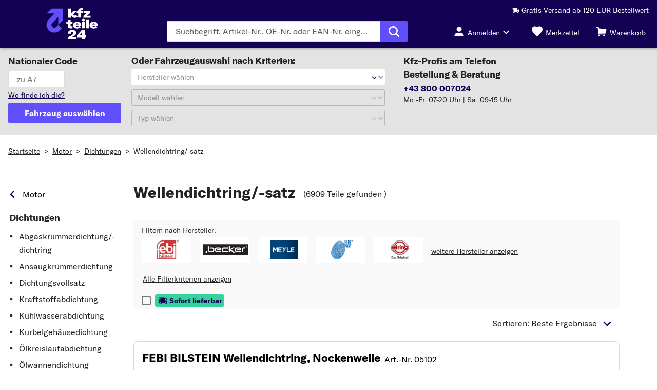

--- FILE ---
content_type: text/html;charset=UTF-8
request_url: https://www.kfzteile24.at/kategorie/ersatzteile-verschleissteile/motor/dichtungen/wellendichtring-satz
body_size: 64104
content:
<!DOCTYPE html>
<html lang="de" data-theme="kfzteile24"> <head> <meta charset="utf-8" /> <meta name="theme-color" content="#130254" /> <meta name="viewport" content="width=device-width, initial-scale=1, shrink-to-fit=no" /> <link rel="preconnect" href="https://js-agent.newrelic.com" crossorigin />
<link rel="preconnect" href="https://static.kfzteile24.at" crossorigin />
<link rel="preconnect" href="https://www.google-analytics.com" crossorigin />
<link rel="preconnect" href="https://widgets.trustedshops.com" crossorigin />
<link rel="preconnect" href="https://bam.nr-data.net" crossorigin />
<link rel="preconnect" href="https://bat.bing.com" crossorigin>
<link rel="preconnect" href="https://script.hotjar.com" crossorigin>
<link rel="preconnect" href="https://facebook.com" crossorigin>
<link rel="preconnect" href="https://gum.criteo.com" crossorigin> <link rel="icon" href="https://static.kfzteile24.at/assets/rendering/shop/images/favicon/kfzteile24/favicon.ico" type="image/x-icon"
/>
<link rel="apple-touch-icon" sizes="180x180" href="https://static.kfzteile24.at/assets/rendering/shop/images/favicon/kfzteile24/apple-touch-icon.png"
/>
<link rel="icon" type="image/png" href="https://static.kfzteile24.at/assets/rendering/shop/images/favicon/kfzteile24/favicon-32x32.png" sizes="32x32"
/>
<link rel="icon" type="image/png" href="https://static.kfzteile24.at/assets/rendering/shop/images/favicon/kfzteile24/favicon-16x16.png" sizes="16x16"
/>
<link rel="mask-icon" href="https://static.kfzteile24.at/assets/rendering/shop/images/favicon/kfzteile24/safari-pinned-tab.svg" color="#5877b4"
/>
<link rel="shortcut icon" href="https://static.kfzteile24.at/assets/rendering/shop/images/favicon/kfzteile24/favicon.ico"
/> <title>Wellendichtringe günstig online kaufen | KFZTEILE24.AT</title><meta name="description" content="Wellendichtringe online kaufen &amp;#x2705; Rechnungskauf &amp;#x2705; 100 Tage Rückgaberecht &amp;#x2705; Schneller Versand &amp;#x2705; +1 Mio. Autoteile &amp;#x260E; Kfz-Experten-Support!"><meta name="robots" content="index,follow"><meta name="google-site-verification" content="RKADyw30BNPX_HOnkWNo2ApjToq2IGKkIkMowEU9rNU"> <link rel="canonical" href="https://www.kfzteile24.at/kategorie/ersatzteile-verschleissteile/motor/dichtungen/wellendichtring-satz"><link rel="alternate" href="https://www.carpardoo.fr/categorie/pieces-auto/moteur/joints/jeu-de-bagues-d-etancheite" hreflang="fr-fr"></link><link rel="alternate" href="https://www.kfzteile24.at/kategorie/ersatzteile-verschleissteile/motor/dichtungen/wellendichtring-satz" hreflang="de-at"></link><link rel="alternate" href="https://www.kfzteile.com/autoteile/motor/dichtungen/wellendichtring-satz" hreflang="de-de"></link><link rel="alternate" href="https://www.carpardoo.nl/categorie/auto-onderdelen/motor-onderdelen/pakkingen/asafdichtingsring-set" hreflang="nl-nl"></link> <link rel="preload" as="font" href="https://static.kfzteile24.at/assets/rendering/shop/fonts/GlacialIndifference-Regular.woff2" type="font/woff2" crossorigin
/>
<link rel="preload" as="font" href="https://static.kfzteile24.at/assets/rendering/shop/fonts/GlacialIndifference-Bold.woff2" type="font/woff2" crossorigin
/>
<link rel="preload" as="font" href="https://static.kfzteile24.at/assets/rendering/shop/fonts/GT-America-Standard-Regular.woff2" type="font/woff2" crossorigin
/>
<link rel="preload" as="font" href="https://static.kfzteile24.at/assets/rendering/shop/fonts/GT-America-Standard-Bold.woff2" type="font/woff2" crossorigin
/>
<link rel="preload" as="font" href="https://static.kfzteile24.at/assets/rendering/shop/fonts/GlacialIndifference-Bold.woff2" type="font/woff2" crossorigin
/>
<link rel="preload" as="font" href="https://static.kfzteile24.at/assets/rendering/shop/fonts/Ocran.woff2" type="font/woff2" crossorigin
/> <style> @font-face { font-family: 'Glacial Indifference'; src: url(https://static.kfzteile24.at/assets/rendering/shop/fonts/GlacialIndifference-Regular.woff2) format('woff2'), url(https://static.kfzteile24.at/assets/rendering/shop/fonts/GlacialIndifference-Regular.woff) format('woff'); font-weight: normal; font-style: normal; font-display: swap; } @font-face { font-family: 'Glacial Indifference'; src: url(https://static.kfzteile24.at/assets/rendering/shop/fonts/GlacialIndifference-Bold.woff2) format('woff2'), url(https://static.kfzteile24.at/assets/rendering/shop/fonts/GlacialIndifference-Bold.woff) format('woff'); font-weight: bold; font-display: swap; } @font-face { font-family: 'GT America'; src: url(https://static.kfzteile24.at/assets/rendering/shop/fonts/GT-America-Standard-Regular.woff2) format('woff2'); font-weight: normal; font-style: normal; font-display: swap; } @font-face { font-family: 'GT America'; src: url(https://static.kfzteile24.at/assets/rendering/shop/fonts/GT-America-Standard-Bold.woff2) format('woff2'); font-weight: bold; font-style: normal; font-display: swap; } @font-face { font-family: 'OCRA'; src: url(https://static.kfzteile24.at/assets/rendering/shop/fonts/Ocran.woff2) format('woff2'), url(https://static.kfzteile24.at/assets/rendering/shop/fonts/Ocran.woff) format('woff'); font-weight: normal; font-display: swap; }
</style> <script defer src="https://static.kfzteile24.at/assets/rendering/shop/0-88f28.js"></script><script defer src="https://static.kfzteile24.at/assets/rendering/shop/200-6462d.js"></script><script defer src="https://static.kfzteile24.at/assets/rendering/shop/201-9d888.js"></script><script defer src="https://static.kfzteile24.at/assets/rendering/shop/202-fb302.js"></script><script defer src="https://static.kfzteile24.at/assets/rendering/shop/203-0c63f.js"></script><script defer src="https://static.kfzteile24.at/assets/rendering/shop/204-1f9a4.js"></script><script defer src="https://static.kfzteile24.at/assets/rendering/shop/205-2def1.js"></script><script defer src="https://static.kfzteile24.at/assets/rendering/shop/206-09398.js"></script><link rel="stylesheet" href="https://static.kfzteile24.at/assets/rendering/shop/0-92474.css" /><link rel="stylesheet" href="https://static.kfzteile24.at/assets/rendering/shop/200-92474.css" /><link rel="stylesheet" href="https://static.kfzteile24.at/assets/rendering/shop/201-92474.css" /><link rel="stylesheet" href="https://static.kfzteile24.at/assets/rendering/shop/202-92474.css" /><script defer src="https://static.kfzteile24.at/assets/rendering/shop/AccountWidget-a17d1.js"></script><link rel="stylesheet" href="https://static.kfzteile24.at/assets/rendering/shop/AccountWidget-92474.css" /><script defer src="https://static.kfzteile24.at/assets/rendering/shop/Components-439b9.js"></script><link rel="stylesheet" href="https://static.kfzteile24.at/assets/rendering/shop/Components-92474.css" /> <script> const unsanitizedData = '{&quot;ecommerce&quot;:{&quot;currencyCode&quot;:&quot;EUR&quot;,&quot;impressions&quot;:[{&quot;id&quot;:&quot;1610-7455&quot;,&quot;articleNumber&quot;:&quot;05102&quot;,&quot;name&quot;:&quot;Wellendichtring, Nockenwelle&quot;,&quot;price&quot;:4.11,&quot;priceNet&quot;:3.43,&quot;brand&quot;:&quot;FEBI BILSTEIN&quot;,&quot;category&quot;:&quot;Wellendichtring, Nockenwelle&quot;,&quot;categoryId&quot;:757,&quot;list&quot;:&quot;Dichtungen&quot;,&quot;position&quot;:1},{&quot;id&quot;:&quot;1610-35899&quot;,&quot;articleNumber&quot;:&quot;02085&quot;,&quot;name&quot;:&quot;Wellendichtring, Kurbelwelle&quot;,&quot;price&quot;:4.98,&quot;priceNet&quot;:4.15,&quot;brand&quot;:&quot;FEBI BILSTEIN&quot;,&quot;category&quot;:&quot;Wellendichtring, Kurbelwelle&quot;,&quot;categoryId&quot;:572,&quot;list&quot;:&quot;Dichtungen&quot;,&quot;position&quot;:2},{&quot;id&quot;:&quot;1610-7709&quot;,&quot;articleNumber&quot;:&quot;14985&quot;,&quot;name&quot;:&quot;Wellendichtring, Nockenwelle&quot;,&quot;price&quot;:5.14,&quot;priceNet&quot;:4.29,&quot;brand&quot;:&quot;FEBI BILSTEIN&quot;,&quot;category&quot;:&quot;Wellendichtring, Nockenwelle&quot;,&quot;categoryId&quot;:757,&quot;list&quot;:&quot;Dichtungen&quot;,&quot;position&quot;:3},{&quot;id&quot;:&quot;1610-7432&quot;,&quot;articleNumber&quot;:&quot;03598&quot;,&quot;name&quot;:&quot;Wellendichtring, Zwischenwelle&quot;,&quot;price&quot;:5.58,&quot;priceNet&quot;:4.65,&quot;brand&quot;:&quot;FEBI BILSTEIN&quot;,&quot;category&quot;:&quot;Wellendichtring, Zwischenwelle&quot;,&quot;categoryId&quot;:1652,&quot;list&quot;:&quot;Dichtungen&quot;,&quot;position&quot;:4},{&quot;id&quot;:&quot;1610-7432&quot;,&quot;articleNumber&quot;:&quot;03598&quot;,&quot;name&quot;:&quot;Wellendichtring, Kurbelwelle&quot;,&quot;price&quot;:5.58,&quot;priceNet&quot;:4.65,&quot;brand&quot;:&quot;FEBI BILSTEIN&quot;,&quot;category&quot;:&quot;Wellendichtring, Kurbelwelle&quot;,&quot;categoryId&quot;:572,&quot;list&quot;:&quot;Dichtungen&quot;,&quot;position&quot;:5},{&quot;id&quot;:&quot;1610-7432&quot;,&quot;articleNumber&quot;:&quot;03598&quot;,&quot;name&quot;:&quot;Wellendichtring, Nockenwelle&quot;,&quot;price&quot;:5.58,&quot;priceNet&quot;:4.65,&quot;brand&quot;:&quot;FEBI BILSTEIN&quot;,&quot;category&quot;:&quot;Wellendichtring, Nockenwelle&quot;,&quot;categoryId&quot;:757,&quot;list&quot;:&quot;Dichtungen&quot;,&quot;position&quot;:6},{&quot;id&quot;:&quot;1610-35935&quot;,&quot;articleNumber&quot;:&quot;05627&quot;,&quot;name&quot;:&quot;Wellendichtring, Nockenwelle&quot;,&quot;price&quot;:5.79,&quot;priceNet&quot;:4.82,&quot;brand&quot;:&quot;FEBI BILSTEIN&quot;,&quot;category&quot;:&quot;Wellendichtring, Nockenwelle&quot;,&quot;categoryId&quot;:757,&quot;list&quot;:&quot;Dichtungen&quot;,&quot;position&quot;:7},{&quot;id&quot;:&quot;1610-35946&quot;,&quot;articleNumber&quot;:&quot;18170&quot;,&quot;name&quot;:&quot;Wellendichtring, Nockenwelle&quot;,&quot;price&quot;:5.85,&quot;priceNet&quot;:4.87,&quot;brand&quot;:&quot;FEBI BILSTEIN&quot;,&quot;category&quot;:&quot;Wellendichtring, Nockenwelle&quot;,&quot;categoryId&quot;:757,&quot;list&quot;:&quot;Dichtungen&quot;,&quot;position&quot;:8},{&quot;id&quot;:&quot;1610-35935&quot;,&quot;articleNumber&quot;:&quot;05627&quot;,&quot;name&quot;:&quot;Wellendichtring, Kurbelwelle&quot;,&quot;price&quot;:5.79,&quot;priceNet&quot;:4.82,&quot;brand&quot;:&quot;FEBI BILSTEIN&quot;,&quot;category&quot;:&quot;Wellendichtring, Kurbelwelle&quot;,&quot;categoryId&quot;:572,&quot;list&quot;:&quot;Dichtungen&quot;,&quot;position&quot;:9},{&quot;id&quot;:&quot;1610-35936&quot;,&quot;articleNumber&quot;:&quot;05628&quot;,&quot;name&quot;:&quot;Wellendichtring, Nockenwelle&quot;,&quot;price&quot;:6.02,&quot;priceNet&quot;:5.02,&quot;brand&quot;:&quot;FEBI BILSTEIN&quot;,&quot;category&quot;:&quot;Wellendichtring, Nockenwelle&quot;,&quot;categoryId&quot;:757,&quot;list&quot;:&quot;Dichtungen&quot;,&quot;position&quot;:10},{&quot;id&quot;:&quot;1610-7543&quot;,&quot;articleNumber&quot;:&quot;09740&quot;,&quot;name&quot;:&quot;Wellendichtring, Zwischenwelle&quot;,&quot;price&quot;:6.02,&quot;priceNet&quot;:5.02,&quot;brand&quot;:&quot;FEBI BILSTEIN&quot;,&quot;category&quot;:&quot;Wellendichtring, Zwischenwelle&quot;,&quot;categoryId&quot;:1652,&quot;list&quot;:&quot;Dichtungen&quot;,&quot;position&quot;:11},{&quot;id&quot;:&quot;1610-35904&quot;,&quot;articleNumber&quot;:&quot;07686&quot;,&quot;name&quot;:&quot;Wellendichtring, Kurbelwelle&quot;,&quot;price&quot;:6.03,&quot;priceNet&quot;:5.03,&quot;brand&quot;:&quot;FEBI BILSTEIN&quot;,&quot;category&quot;:&quot;Wellendichtring, Kurbelwelle&quot;,&quot;categoryId&quot;:572,&quot;list&quot;:&quot;Dichtungen&quot;,&quot;position&quot;:12},{&quot;id&quot;:&quot;1610-35936&quot;,&quot;articleNumber&quot;:&quot;05628&quot;,&quot;name&quot;:&quot;Wellendichtring, Kurbelwelle&quot;,&quot;price&quot;:6.02,&quot;priceNet&quot;:5.02,&quot;brand&quot;:&quot;FEBI BILSTEIN&quot;,&quot;category&quot;:&quot;Wellendichtring, Kurbelwelle&quot;,&quot;categoryId&quot;:572,&quot;list&quot;:&quot;Dichtungen&quot;,&quot;position&quot;:13},{&quot;id&quot;:&quot;1610-7708&quot;,&quot;articleNumber&quot;:&quot;14984&quot;,&quot;name&quot;:&quot;Wellendichtring, Nockenwelle&quot;,&quot;price&quot;:6.16,&quot;priceNet&quot;:5.13,&quot;brand&quot;:&quot;FEBI BILSTEIN&quot;,&quot;category&quot;:&quot;Wellendichtring, Nockenwelle&quot;,&quot;categoryId&quot;:757,&quot;list&quot;:&quot;Dichtungen&quot;,&quot;position&quot;:14},{&quot;id&quot;:&quot;1610-156440&quot;,&quot;articleNumber&quot;:&quot;107164&quot;,&quot;name&quot;:&quot;Wellendichtring, Kurbelwelle&quot;,&quot;price&quot;:6.98,&quot;priceNet&quot;:5.82,&quot;brand&quot;:&quot;FEBI BILSTEIN&quot;,&quot;category&quot;:&quot;Wellendichtring, Kurbelwelle&quot;,&quot;categoryId&quot;:572,&quot;list&quot;:&quot;Dichtungen&quot;,&quot;position&quot;:15},{&quot;id&quot;:&quot;1610-156440&quot;,&quot;articleNumber&quot;:&quot;107164&quot;,&quot;name&quot;:&quot;Wellendichtring, Nockenwelle&quot;,&quot;price&quot;:6.98,&quot;priceNet&quot;:5.82,&quot;brand&quot;:&quot;FEBI BILSTEIN&quot;,&quot;category&quot;:&quot;Wellendichtring, Nockenwelle&quot;,&quot;categoryId&quot;:757,&quot;list&quot;:&quot;Dichtungen&quot;,&quot;position&quot;:16},{&quot;id&quot;:&quot;1610-35887&quot;,&quot;articleNumber&quot;:&quot;26372&quot;,&quot;name&quot;:&quot;Wellendichtring, Nockenwelle&quot;,&quot;price&quot;:7.24,&quot;priceNet&quot;:6.03,&quot;brand&quot;:&quot;FEBI BILSTEIN&quot;,&quot;category&quot;:&quot;Wellendichtring, Nockenwelle&quot;,&quot;categoryId&quot;:757,&quot;list&quot;:&quot;Dichtungen&quot;,&quot;position&quot;:17},{&quot;id&quot;:&quot;1610-7447&quot;,&quot;articleNumber&quot;:&quot;04590&quot;,&quot;name&quot;:&quot;Wellendichtring, Nockenwelle&quot;,&quot;price&quot;:7.46,&quot;priceNet&quot;:6.22,&quot;brand&quot;:&quot;FEBI BILSTEIN&quot;,&quot;category&quot;:&quot;Wellendichtring, Nockenwelle&quot;,&quot;categoryId&quot;:757,&quot;list&quot;:&quot;Dichtungen&quot;,&quot;position&quot;:18},{&quot;id&quot;:&quot;1610-35897&quot;,&quot;articleNumber&quot;:&quot;01577&quot;,&quot;name&quot;:&quot;Wellendichtring, Kurbelwelle&quot;,&quot;price&quot;:7.61,&quot;priceNet&quot;:6.34,&quot;brand&quot;:&quot;FEBI BILSTEIN&quot;,&quot;category&quot;:&quot;Wellendichtring, Kurbelwelle&quot;,&quot;categoryId&quot;:572,&quot;list&quot;:&quot;Dichtungen&quot;,&quot;position&quot;:19},{&quot;id&quot;:&quot;1610-209914&quot;,&quot;articleNumber&quot;:&quot;177679&quot;,&quot;name&quot;:&quot;Wellendichtring, Nockenwelle&quot;,&quot;price&quot;:8.24,&quot;priceNet&quot;:6.87,&quot;brand&quot;:&quot;FEBI BILSTEIN&quot;,&quot;category&quot;:&quot;Wellendichtring, Nockenwelle&quot;,&quot;categoryId&quot;:757,&quot;list&quot;:&quot;Dichtungen&quot;,&quot;position&quot;:20}]},&quot;event&quot;:&quot;productImpressions&quot;,&quot;global&quot;:{&quot;customerLocale&quot;:&quot;de_DE&quot;,&quot;store&quot;:&quot;www-k24-at&quot;,&quot;pageRenderTimestamp&quot;:1768854517,&quot;sessionId&quot;:&quot;b78ba445-44c2-45e3-87b2-15f9310ba75d&quot;,&quot;fullUrl&quot;:&quot;https://www.kfzteile24.at/kategorie/ersatzteile-verschleissteile/motor/dichtungen/wellendichtring-satz&quot;,&quot;userAgent&quot;:&quot;Mozilla/5.0 (Macintosh; Intel Mac OS X 10_15_7) AppleWebKit/537.36 (KHTML, like Gecko) Chrome/131.0.0.0 Safari/537.36; ClaudeBot/1.0; +claudebot@anthropic.com)&quot;,&quot;httpStatus&quot;:200,&quot;network&quot;:&quot;ext&quot;},&quot;page&quot;:{&quot;event&quot;:&quot;page&quot;,&quot;resultItemCount&quot;:6909,&quot;pageType&quot;:&quot;Catalog Listing Page&quot;,&quot;categoryId&quot;:&quot;100789&quot;}}'; let textEl = document.createElement('textarea'); textEl.innerHTML = unsanitizedData.replaceAll('script', ''); window.data = JSON.parse(textEl.value) || {}; if (data.page) { var pageDataLayer = data.page; delete data.page; window.dataLayerObject = data; } window.dataLayer = []; pageDataLayer.platform = 'ECP'; window.dataLayer.push({ page: pageDataLayer, }); </script> <script> const gtmScriptUrl = (function (w, d, s, l, i) { w[l] = w[l] || []; w[l].push({ 'gtm.start': new Date().getTime(), event: 'gtm.js' }); var f = d.getElementsByTagName(s)[0], j = d.createElement(s), dl = l != 'dataLayer' ? '&l=' + l : ''; j.async = true; j.src = 'https://sgtm.kfzteile24.at/gtm.js?id=' + i + dl; f.parentNode.insertBefore(j, f); })(window, document, 'script', 'dataLayer', 'GTM-W6PHNFJ');
</script> <script> window.path = 'https://static.kfzteile24.at'; window.publicPath = 'https://static.kfzteile24.at/assets/rendering/shop/'; </script> <link rel="stylesheet" href="https://static.kfzteile24.at/assets/rendering/shop/App-92474.css"></head> <body> <noscript ><iframe sandbox src="https://sgtm.kfzteile24.at/ns.html?id=GTM-W6PHNFJ" height="0" width="0" style="display: none; visibility: hidden" ></iframe
></noscript> <noscript> <link rel="stylesheet" type="text/css" href="/rendering/public/noscript/shop/ShopApp-63c28.css" /> </noscript> <script type="text/javascript"> window.NREUM || (NREUM = {}); NREUM.init = { distributed_tracing: { enabled: true }, privacy: { cookies_enabled: true }, }; window.NREUM || (NREUM = {}), (__nr_require = (function (t, e, n) { function r(n) { if (!e[n]) { var o = (e[n] = { exports: {} }); t[n][0].call( o.exports, function (e) { var o = t[n][1][e]; return r(o || e); }, o, o.exports ); } return e[n].exports; } if ('function' == typeof __nr_require) return __nr_require; for (var o = 0; o < n.length; o++) r(n[o]); return r; })( { 1: [ function (t, e, n) { function r(t) { try { c.console && console.log(t); } catch (e) {} } var o, i = t('ee'), a = t(26), c = {}; try { (o = localStorage.getItem('__nr_flags').split(',')), console && 'function' == typeof console.log && ((c.console = !0), o.indexOf('dev') !== -1 && (c.dev = !0), o.indexOf('nr_dev') !== -1 && (c.nrDev = !0)); } catch (s) {} c.nrDev && i.on('internal-error', function (t) { r(t.stack); }), c.dev && i.on('fn-err', function (t, e, n) { r(n.stack); }), c.dev && (r('NR AGENT IN DEVELOPMENT MODE'), r( 'flags: ' + a(c, function (t, e) { return t; }).join(', ') )); }, {}, ], 2: [ function (t, e, n) { function r(t, e, n, r, c) { try { l ? (l -= 1) : o(c || new UncaughtException(t, e, n), !0); } catch (f) { try { i('ierr', [f, s.now(), !0]); } catch (d) {} } return 'function' == typeof u && u.apply(this, a(arguments)); } function UncaughtException(t, e, n) { (this.message = t || 'Uncaught error with no additional information'), (this.sourceURL = e), (this.line = n); } function o(t, e) { var n = e ? null : s.now(); i('err', [t, n]); } var i = t('handle'), a = t(27), c = t('ee'), s = t('loader'), f = t('gos'), u = window.onerror, d = !1, p = 'nr@seenError', l = 0; (s.features.err = !0), t(1), (window.onerror = r); try { throw new Error(); } catch (h) { 'stack' in h && (t(13), t(12), 'addEventListener' in window && t(6), s.xhrWrappable && t(14), (d = !0)); } c.on('fn-start', function (t, e, n) { d && (l += 1); }), c.on('fn-err', function (t, e, n) { d && !n[p] && (f(n, p, function () { return !0; }), (this.thrown = !0), o(n)); }), c.on('fn-end', function () { d && !this.thrown && l > 0 && (l -= 1); }), c.on('internal-error', function (t) { i('ierr', [t, s.now(), !0]); }); }, {}, ], 3: [ function (t, e, n) { t('loader').features.ins = !0; }, {}, ], 4: [ function (t, e, n) { function r() { _++, (T = g.hash), (this[u] = y.now()); } function o() { _--, g.hash !== T && i(0, !0); var t = y.now(); (this[h] = ~~this[h] + t - this[u]), (this[d] = t); } function i(t, e) { E.emit('newURL', ['' + g, e]); } function a(t, e) { t.on(e, function () { this[e] = y.now(); }); } var c = '-start', s = '-end', f = '-body', u = 'fn' + c, d = 'fn' + s, p = 'cb' + c, l = 'cb' + s, h = 'jsTime', m = 'fetch', v = 'addEventListener', w = window, g = w.location, y = t('loader'); if (w[v] && y.xhrWrappable) { var x = t(10), b = t(11), E = t(8), R = t(6), O = t(13), N = t(7), M = t(14), P = t(9), S = t('ee'), C = S.get('tracer'); t(16), (y.features.spa = !0); var T, _ = 0; S.on(u, r), S.on(p, r), S.on(d, o), S.on(l, o), S.buffer([u, d, 'xhr-done', 'xhr-resolved']), R.buffer([u]), O.buffer(['setTimeout' + s, 'clearTimeout' + c, u]), M.buffer([u, 'new-xhr', 'send-xhr' + c]), N.buffer([m + c, m + '-done', m + f + c, m + f + s]), E.buffer(['newURL']), x.buffer([u]), b.buffer(['propagate', p, l, 'executor-err', 'resolve' + c]), C.buffer([u, 'no-' + u]), P.buffer(['new-jsonp', 'cb-start', 'jsonp-error', 'jsonp-end']), a(M, 'send-xhr' + c), a(S, 'xhr-resolved'), a(S, 'xhr-done'), a(N, m + c), a(N, m + '-done'), a(P, 'new-jsonp'), a(P, 'jsonp-end'), a(P, 'cb-start'), E.on('pushState-end', i), E.on('replaceState-end', i), w[v]('hashchange', i, !0), w[v]('load', i, !0), w[v]( 'popstate', function () { i(0, _ > 1); }, !0 ); } }, {}, ], 5: [ function (t, e, n) { function r(t) {} if ( window.performance && window.performance.timing && window.performance.getEntriesByType ) { var o = t('ee'), i = t('handle'), a = t(13), c = t(12), s = 'learResourceTimings', f = 'addEventListener', u = 'resourcetimingbufferfull', d = 'bstResource', p = 'resource', l = '-start', h = '-end', m = 'fn' + l, v = 'fn' + h, w = 'bstTimer', g = 'pushState', y = t('loader'); (y.features.stn = !0), t(8), 'addEventListener' in window && t(6); var x = NREUM.o.EV; o.on(m, function (t, e) { var n = t[0]; n instanceof x && (this.bstStart = y.now()); }), o.on(v, function (t, e) { var n = t[0]; n instanceof x && i('bst', [n, e, this.bstStart, y.now()]); }), a.on(m, function (t, e, n) { (this.bstStart = y.now()), (this.bstType = n); }), a.on(v, function (t, e) { i(w, [e, this.bstStart, y.now(), this.bstType]); }), c.on(m, function () { this.bstStart = y.now(); }), c.on(v, function (t, e) { i(w, [e, this.bstStart, y.now(), 'requestAnimationFrame']); }), o.on(g + l, function (t) { (this.time = y.now()), (this.startPath = location.pathname + location.hash); }), o.on(g + h, function (t) { i('bstHist', [ location.pathname + location.hash, this.startPath, this.time, ]); }), f in window.performance && (window.performance['c' + s] ? window.performance[f]( u, function (t) { i(d, [window.performance.getEntriesByType(p)]), window.performance['c' + s](); }, !1 ) : window.performance[f]( 'webkit' + u, function (t) { i(d, [window.performance.getEntriesByType(p)]), window.performance['webkitC' + s](); }, !1 )), document[f]('scroll', r, { passive: !0 }), document[f]('keypress', r, !1), document[f]('click', r, !1); } }, {}, ], 6: [ function (t, e, n) { function r(t) { for (var e = t; e && !e.hasOwnProperty(u); ) e = Object.getPrototypeOf(e); e && o(e); } function o(t) { c.inPlace(t, [u, d], '-', i); } function i(t, e) { return t[1]; } var a = t('ee').get('events'), c = t('wrap-function')(a, !0), s = t('gos'), f = XMLHttpRequest, u = 'addEventListener', d = 'removeEventListener'; (e.exports = a), 'getPrototypeOf' in Object ? (r(document), r(window), r(f.prototype)) : f.prototype.hasOwnProperty(u) && (o(window), o(f.prototype)), a.on(u + '-start', function (t, e) { var n = t[1], r = s(n, 'nr@wrapped', function () { function t() { if ('function' == typeof n.handleEvent) return n.handleEvent.apply(n, arguments); } var e = { object: t, function: n }[typeof n]; return e ? c(e, 'fn-', null, e.name || 'anonymous') : n; }); this.wrapped = t[1] = r; }), a.on(d + '-start', function (t) { t[1] = this.wrapped || t[1]; }); }, {}, ], 7: [ function (t, e, n) { function r(t, e, n) { var r = t[e]; 'function' == typeof r && (t[e] = function () { var t = i(arguments), e = {}; o.emit(n + 'before-start', [t], e); var a; e[m] && e[m].dt && (a = e[m].dt); var c = r.apply(this, t); return ( o.emit(n + 'start', [t, a], c), c.then( function (t) { return o.emit(n + 'end', [null, t], c), t; }, function (t) { throw (o.emit(n + 'end', [t], c), t); } ) ); }); } var o = t('ee').get('fetch'), i = t(27), a = t(26); e.exports = o; var c = window, s = 'fetch-', f = s + 'body-', u = ['arrayBuffer', 'blob', 'json', 'text', 'formData'], d = c.Request, p = c.Response, l = c.fetch, h = 'prototype', m = 'nr@context'; d && p && l && (a(u, function (t, e) { r(d[h], e, f), r(p[h], e, f); }), r(c, 'fetch', s), o.on(s + 'end', function (t, e) { var n = this; if (e) { var r = e.headers.get('content-length'); null !== r && (n.rxSize = r), o.emit(s + 'done', [null, e], n); } else o.emit(s + 'done', [t], n); })); }, {}, ], 8: [ function (t, e, n) { var r = t('ee').get('history'), o = t('wrap-function')(r); e.exports = r; var i = window.history && window.history.constructor && window.history.constructor.prototype, a = window.history; i && i.pushState && i.replaceState && (a = i), o.inPlace(a, ['pushState', 'replaceState'], '-'); }, {}, ], 9: [ function (t, e, n) { function r(t) { function e() { s.emit('jsonp-end', [], p), t.removeEventListener('load', e, !1), t.removeEventListener('error', n, !1); } function n() { s.emit('jsonp-error', [], p), s.emit('jsonp-end', [], p), t.removeEventListener('load', e, !1), t.removeEventListener('error', n, !1); } var r = t && 'string' == typeof t.nodeName && 'script' === t.nodeName.toLowerCase(); if (r) { var o = 'function' == typeof t.addEventListener; if (o) { var a = i(t.src); if (a) { var u = c(a), d = 'function' == typeof u.parent[u.key]; if (d) { var p = {}; f.inPlace(u.parent, [u.key], 'cb-', p), t.addEventListener('load', e, !1), t.addEventListener('error', n, !1), s.emit('new-jsonp', [t.src], p); } } } } } function o() { return 'addEventListener' in window; } function i(t) { var e = t.match(u); return e ? e[1] : null; } function a(t, e) { var n = t.match(p), r = n[1], o = n[3]; return o ? a(o, e[r]) : e[r]; } function c(t) { var e = t.match(d); return e && e.length >= 3 ? { key: e[2], parent: a(e[1], window) } : { key: t, parent: window }; } var s = t('ee').get('jsonp'), f = t('wrap-function')(s); if (((e.exports = s), o())) { var u = /[?&](?:callback|cb)=([^&#]+)/, d = /(.*)\.([^.]+)/, p = /^(\w+)(\.|$)(.*)$/, l = ['appendChild', 'insertBefore', 'replaceChild']; Node && Node.prototype && Node.prototype.appendChild ? f.inPlace(Node.prototype, l, 'dom-') : (f.inPlace(HTMLElement.prototype, l, 'dom-'), f.inPlace(HTMLHeadElement.prototype, l, 'dom-'), f.inPlace(HTMLBodyElement.prototype, l, 'dom-')), s.on('dom-start', function (t) { r(t[0]); }); } }, {}, ], 10: [ function (t, e, n) { var r = t('ee').get('mutation'), o = t('wrap-function')(r), i = NREUM.o.MO; (e.exports = r), i && ((window.MutationObserver = function (t) { return this instanceof i ? new i(o(t, 'fn-')) : i.apply(this, arguments); }), (MutationObserver.prototype = i.prototype)); }, {}, ], 11: [ function (t, e, n) { function r(t) { var e = a.context(), n = c(t, 'executor-', e), r = new f(n); return ( (a.context(r).getCtx = function () { return e; }), a.emit('new-promise', [r, e], e), r ); } function o(t, e) { return e; } var i = t('wrap-function'), a = t('ee').get('promise'), c = i(a), s = t(26), f = NREUM.o.PR; (e.exports = a), f && ((window.Promise = r), ['all', 'race'].forEach(function (t) { var e = f[t]; f[t] = function (n) { function r(t) { return function () { a.emit('propagate', [null, !o], i), (o = o || !t); }; } var o = !1; s(n, function (e, n) { Promise.resolve(n).then(r('all' === t), r(!1)); }); var i = e.apply(f, arguments), c = f.resolve(i); return c; }; }), ['resolve', 'reject'].forEach(function (t) { var e = f[t]; f[t] = function (t) { var n = e.apply(f, arguments); return t !== n && a.emit('propagate', [t, !0], n), n; }; }), (f.prototype['catch'] = function (t) { return this.then(null, t); }), (f.prototype = Object.create(f.prototype, { constructor: { value: r }, })), s(Object.getOwnPropertyNames(f), function (t, e) { try { r[e] = f[e]; } catch (n) {} }), a.on('executor-start', function (t) { (t[0] = c(t[0], 'resolve-', this)), (t[1] = c(t[1], 'resolve-', this)); }), a.on('executor-err', function (t, e, n) { t[1](n); }), c.inPlace(f.prototype, ['then'], 'then-', o), a.on('then-start', function (t, e) { (this.promise = e), (t[0] = c(t[0], 'cb-', this)), (t[1] = c(t[1], 'cb-', this)); }), a.on('then-end', function (t, e, n) { this.nextPromise = n; var r = this.promise; a.emit('propagate', [r, !0], n); }), a.on('cb-end', function (t, e, n) { a.emit('propagate', [n, !0], this.nextPromise); }), a.on('propagate', function (t, e, n) { (this.getCtx && !e) || (this.getCtx = function () { if (t instanceof Promise) var e = a.context(t); return e && e.getCtx ? e.getCtx() : this; }); }), (r.toString = function () { return '' + f; })); }, {}, ], 12: [ function (t, e, n) { var r = t('ee').get('raf'), o = t('wrap-function')(r), i = 'equestAnimationFrame'; (e.exports = r), o.inPlace( window, ['r' + i, 'mozR' + i, 'webkitR' + i, 'msR' + i], 'raf-' ), r.on('raf-start', function (t) { t[0] = o(t[0], 'fn-'); }); }, {}, ], 13: [ function (t, e, n) { function r(t, e, n) { t[0] = a(t[0], 'fn-', null, n); } function o(t, e, n) { (this.method = n), (this.timerDuration = isNaN(t[1]) ? 0 : +t[1]), (t[0] = a(t[0], 'fn-', this, n)); } var i = t('ee').get('timer'), a = t('wrap-function')(i), c = 'setTimeout', s = 'setInterval', f = 'clearTimeout', u = '-start', d = '-'; (e.exports = i), a.inPlace(window, [c, 'setImmediate'], c + d), a.inPlace(window, [s], s + d), a.inPlace(window, [f, 'clearImmediate'], f + d), i.on(s + u, r), i.on(c + u, o); }, {}, ], 14: [ function (t, e, n) { function r(t, e) { d.inPlace(e, ['onreadystatechange'], 'fn-', c); } function o() { var t = this, e = u.context(t); t.readyState > 3 && !e.resolved && ((e.resolved = !0), u.emit('xhr-resolved', [], t)), d.inPlace(t, g, 'fn-', c); } function i(t) { y.push(t), h && (b ? b.then(a) : v ? v(a) : ((E = -E), (R.data = E))); } function a() { for (var t = 0; t < y.length; t++) r([], y[t]); y.length && (y = []); } function c(t, e) { return e; } function s(t, e) { for (var n in t) e[n] = t[n]; return e; } t(6); var f = t('ee'), u = f.get('xhr'), d = t('wrap-function')(u), p = NREUM.o, l = p.XHR, h = p.MO, m = p.PR, v = p.SI, w = 'readystatechange', g = [ 'onload', 'onerror', 'onabort', 'onloadstart', 'onloadend', 'onprogress', 'ontimeout', ], y = []; e.exports = u; var x = (window.XMLHttpRequest = function (t) { var e = new l(t); try { u.emit('new-xhr', [e], e), e.addEventListener(w, o, !1); } catch (n) { try { u.emit('internal-error', [n]); } catch (r) {} } return e; }); if ( (s(l, x), (x.prototype = l.prototype), d.inPlace(x.prototype, ['open', 'send'], '-xhr-', c), u.on('send-xhr-start', function (t, e) { r(t, e), i(e); }), u.on('open-xhr-start', r), h) ) { var b = m && m.resolve(); if (!v && !m) { var E = 1, R = document.createTextNode(E); new h(a).observe(R, { characterData: !0 }); } } else f.on('fn-end', function (t) { (t[0] && t[0].type === w) || a(); }); }, {}, ], 15: [ function (t, e, n) { function r(t) { if (!c(t)) return null; var e = window.NREUM; if (!e.loader_config) return null; var n = (e.loader_config.accountID || '').toString() || null, r = (e.loader_config.agentID || '').toString() || null, f = (e.loader_config.trustKey || '').toString() || null; if (!n || !r) return null; var h = l.generateSpanId(), m = l.generateTraceId(), v = Date.now(), w = { spanId: h, traceId: m, timestamp: v }; return ( (t.sameOrigin || (s(t) && p())) && ((w.traceContextParentHeader = o(h, m)), (w.traceContextStateHeader = i(h, v, n, r, f))), ((t.sameOrigin && !u()) || (!t.sameOrigin && s(t) && d())) && (w.newrelicHeader = a(h, m, v, n, r, f)), w ); } function o(t, e) { return '00-' + e + '-' + t + '-01'; } function i(t, e, n, r, o) { var i = 0, a = '', c = 1, s = '', f = ''; return ( o + '@nr=' + i + '-' + c + '-' + n + '-' + r + '-' + t + '-' + a + '-' + s + '-' + f + '-' + e ); } function a(t, e, n, r, o, i) { var a = 'btoa' in window && 'function' == typeof window.btoa; if (!a) return null; var c = { v: [0, 1], d: { ty: 'Browser', ac: r, ap: o, id: t, tr: e, ti: n }, }; return i && r !== i && (c.d.tk = i), btoa(JSON.stringify(c)); } function c(t) { return f() && s(t); } function s(t) { var e = !1, n = {}; if ( ('init' in NREUM && 'distributed_tracing' in NREUM.init && (n = NREUM.init.distributed_tracing), t.sameOrigin) ) e = !0; else if (n.allowed_origins instanceof Array) for (var r = 0; r < n.allowed_origins.length; r++) { var o = h(n.allowed_origins[r]); if ( t.hostname === o.hostname && t.protocol === o.protocol && t.port === o.port ) { e = !0; break; } } return e; } function f() { return ( 'init' in NREUM && 'distributed_tracing' in NREUM.init && !!NREUM.init.distributed_tracing.enabled ); } function u() { return ( 'init' in NREUM && 'distributed_tracing' in NREUM.init && !!NREUM.init.distributed_tracing.exclude_newrelic_header ); } function d() { return ( 'init' in NREUM && 'distributed_tracing' in NREUM.init && NREUM.init.distributed_tracing.cors_use_newrelic_header !== !1 ); } function p() { return ( 'init' in NREUM && 'distributed_tracing' in NREUM.init && !!NREUM.init.distributed_tracing.cors_use_tracecontext_headers ); } var l = t(23), h = t(17); e.exports = { generateTracePayload: r, shouldGenerateTrace: c }; }, {}, ], 16: [ function (t, e, n) { function r(t) { var e = this.params, n = this.metrics; if (!this.ended) { this.ended = !0; for (var r = 0; r < p; r++) t.removeEventListener(d[r], this.listener, !1); e.aborted || ((n.duration = a.now() - this.startTime), this.loadCaptureCalled || 4 !== t.readyState ? null == e.status && (e.status = 0) : i(this, t), (n.cbTime = this.cbTime), u.emit('xhr-done', [t], t), c('xhr', [e, n, this.startTime])); } } function o(t, e) { var n = s(e), r = t.params; (r.host = n.hostname + ':' + n.port), (r.pathname = n.pathname), (t.parsedOrigin = s(e)), (t.sameOrigin = t.parsedOrigin.sameOrigin); } function i(t, e) { t.params.status = e.status; var n = v(e, t.lastSize); if ((n && (t.metrics.rxSize = n), t.sameOrigin)) { var r = e.getResponseHeader('X-NewRelic-App-Data'); r && (t.params.cat = r.split(', ').pop()); } t.loadCaptureCalled = !0; } var a = t('loader'); if (a.xhrWrappable) { var c = t('handle'), s = t(17), f = t(15).generateTracePayload, u = t('ee'), d = ['load', 'error', 'abort', 'timeout'], p = d.length, l = t('id'), h = t(21), m = t(20), v = t(18), w = window.XMLHttpRequest; (a.features.xhr = !0), t(14), t(7), u.on('new-xhr', function (t) { var e = this; (e.totalCbs = 0), (e.called = 0), (e.cbTime = 0), (e.end = r), (e.ended = !1), (e.xhrGuids = {}), (e.lastSize = null), (e.loadCaptureCalled = !1), t.addEventListener( 'load', function (n) { i(e, t); }, !1 ), (h && (h > 34 || h < 10)) || window.opera || t.addEventListener( 'progress', function (t) { e.lastSize = t.loaded; }, !1 ); }), u.on('open-xhr-start', function (t) { (this.params = { method: t[0] }), o(this, t[1]), (this.metrics = {}); }), u.on('open-xhr-end', function (t, e) { 'loader_config' in NREUM && 'xpid' in NREUM.loader_config && this.sameOrigin && e.setRequestHeader( 'X-NewRelic-ID', NREUM.loader_config.xpid ); var n = f(this.parsedOrigin); if (n) { var r = !1; n.newrelicHeader && (e.setRequestHeader('newrelic', n.newrelicHeader), (r = !0)), n.traceContextParentHeader && (e.setRequestHeader( 'traceparent', n.traceContextParentHeader ), n.traceContextStateHeader && e.setRequestHeader( 'tracestate', n.traceContextStateHeader ), (r = !0)), r && (this.dt = n); } }), u.on('send-xhr-start', function (t, e) { var n = this.metrics, r = t[0], o = this; if (n && r) { var i = m(r); i && (n.txSize = i); } (this.startTime = a.now()), (this.listener = function (t) { try { 'abort' !== t.type || o.loadCaptureCalled || (o.params.aborted = !0), ('load' !== t.type || (o.called === o.totalCbs && (o.onloadCalled || 'function' != typeof e.onload))) && o.end(e); } catch (n) { try { u.emit('internal-error', [n]); } catch (r) {} } }); for (var c = 0; c < p; c++) e.addEventListener(d[c], this.listener, !1); }), u.on('xhr-cb-time', function (t, e, n) { (this.cbTime += t), e ? (this.onloadCalled = !0) : (this.called += 1), this.called !== this.totalCbs || (!this.onloadCalled && 'function' == typeof n.onload) || this.end(n); }), u.on('xhr-load-added', function (t, e) { var n = '' + l(t) + !!e; this.xhrGuids && !this.xhrGuids[n] && ((this.xhrGuids[n] = !0), (this.totalCbs += 1)); }), u.on('xhr-load-removed', function (t, e) { var n = '' + l(t) + !!e; this.xhrGuids && this.xhrGuids[n] && (delete this.xhrGuids[n], (this.totalCbs -= 1)); }), u.on('addEventListener-end', function (t, e) { e instanceof w && 'load' === t[0] && u.emit('xhr-load-added', [t[1], t[2]], e); }), u.on('removeEventListener-end', function (t, e) { e instanceof w && 'load' === t[0] && u.emit('xhr-load-removed', [t[1], t[2]], e); }), u.on('fn-start', function (t, e, n) { e instanceof w && ('onload' === n && (this.onload = !0), ('load' === (t[0] && t[0].type) || this.onload) && (this.xhrCbStart = a.now())); }), u.on('fn-end', function (t, e) { this.xhrCbStart && u.emit( 'xhr-cb-time', [a.now() - this.xhrCbStart, this.onload, e], e ); }), u.on('fetch-before-start', function (t) { function e(t, e) { var n = !1; return ( e.newrelicHeader && (t.set('newrelic', e.newrelicHeader), (n = !0)), e.traceContextParentHeader && (t.set('traceparent', e.traceContextParentHeader), e.traceContextStateHeader && t.set('tracestate', e.traceContextStateHeader), (n = !0)), n ); } var n, r = t[1] || {}; 'string' == typeof t[0] ? (n = t[0]) : t[0] && t[0].url && (n = t[0].url), n && ((this.parsedOrigin = s(n)), (this.sameOrigin = this.parsedOrigin.sameOrigin)); var o = f(this.parsedOrigin); if (o && (o.newrelicHeader || o.traceContextParentHeader)) if ('string' == typeof t[0]) { var i = {}; for (var a in r) i[a] = r[a]; (i.headers = new Headers(r.headers || {})), e(i.headers, o) && (this.dt = o), t.length > 1 ? (t[1] = i) : t.push(i); } else t[0] && t[0].headers && e(t[0].headers, o) && (this.dt = o); }); } }, {}, ], 17: [ function (t, e, n) { var r = {}; e.exports = function (t) { if (t in r) return r[t]; var e = document.createElement('a'), n = window.location, o = {}; (e.href = t), (o.port = e.port); var i = e.href.split('://'); !o.port && i[1] && (o.port = i[1].split('/')[0].split('@').pop().split(':')[1]), (o.port && '0' !== o.port) || (o.port = 'https' === i[0] ? '443' : '80'), (o.hostname = e.hostname || n.hostname), (o.pathname = e.pathname), (o.protocol = i[0]), '/' !== o.pathname.charAt(0) && (o.pathname = '/' + o.pathname); var a = !e.protocol || ':' === e.protocol || e.protocol === n.protocol, c = e.hostname === document.domain && e.port === n.port; return ( (o.sameOrigin = a && (!e.hostname || c)), '/' === o.pathname && (r[t] = o), o ); }; }, {}, ], 18: [ function (t, e, n) { function r(t, e) { var n = t.responseType; return 'json' === n && null !== e ? e : 'arraybuffer' === n || 'blob' === n || 'json' === n ? o(t.response) : 'text' === n || '' === n || void 0 === n ? o(t.responseText) : void 0; } var o = t(20); e.exports = r; }, {}, ], 19: [ function (t, e, n) { function r() {} function o(t, e, n) { return function () { return ( i(t, [f.now()].concat(c(arguments)), e ? null : this, n), e ? void 0 : this ); }; } var i = t('handle'), a = t(26), c = t(27), s = t('ee').get('tracer'), f = t('loader'), u = NREUM; 'undefined' == typeof window.newrelic && (newrelic = u); var d = [ 'setPageViewName', 'setCustomAttribute', 'setErrorHandler', 'finished', 'addToTrace', 'inlineHit', 'addRelease', ], p = 'api-', l = p + 'ixn-'; a(d, function (t, e) { u[e] = o(p + e, !0, 'api'); }), (u.addPageAction = o(p + 'addPageAction', !0)), (u.setCurrentRouteName = o(p + 'routeName', !0)), (e.exports = newrelic), (u.interaction = function () { return new r().get(); }); var h = (r.prototype = { createTracer: function (t, e) { var n = {}, r = this, o = 'function' == typeof e; return ( i(l + 'tracer', [f.now(), t, n], r), function () { if ( (s.emit( (o ? '' : 'no-') + 'fn-start', [f.now(), r, o], n ), o) ) try { return e.apply(this, arguments); } catch (t) { throw (s.emit('fn-err', [arguments, this, t], n), t); } finally { s.emit('fn-end', [f.now()], n); } } ); }, }); a( 'actionText,setName,setAttribute,save,ignore,onEnd,getContext,end,get'.split( ',' ), function (t, e) { h[e] = o(l + e); } ), (newrelic.noticeError = function (t, e) { 'string' == typeof t && (t = new Error(t)), i('err', [t, f.now(), !1, e]); }); }, {}, ], 20: [ function (t, e, n) { e.exports = function (t) { if ('string' == typeof t && t.length) return t.length; if ('object' == typeof t) { if ( 'undefined' != typeof ArrayBuffer && t instanceof ArrayBuffer && t.byteLength ) return t.byteLength; if ('undefined' != typeof Blob && t instanceof Blob && t.size) return t.size; if (!('undefined' != typeof FormData && t instanceof FormData)) try { return JSON.stringify(t).length; } catch (e) { return; } } }; }, {}, ], 21: [ function (t, e, n) { var r = 0, o = navigator.userAgent.match(/Firefox[\/\s](\d+\.\d+)/); o && (r = +o[1]), (e.exports = r); }, {}, ], 22: [ function (t, e, n) { function r(t, e) { var n = t.getEntries(); n.forEach(function (t) { 'first-paint' === t.name ? d('timing', ['fp', Math.floor(t.startTime)]) : 'first-contentful-paint' === t.name && d('timing', ['fcp', Math.floor(t.startTime)]); }); } function o(t, e) { var n = t.getEntries(); n.length > 0 && d('lcp', [n[n.length - 1]]); } function i(t) { t.getEntries().forEach(function (t) { t.hadRecentInput || d('cls', [t]); }); } function a(t) { if (t instanceof h && !v) { var e = Math.round(t.timeStamp), n = { type: t.type }; e <= p.now() ? (n.fid = p.now() - e) : e > p.offset && e <= Date.now() ? ((e -= p.offset), (n.fid = p.now() - e)) : (e = p.now()), (v = !0), d('timing', ['fi', e, n]); } } function c(t) { d('pageHide', [p.now(), t]); } if ( !( 'init' in NREUM && 'page_view_timing' in NREUM.init && 'enabled' in NREUM.init.page_view_timing && NREUM.init.page_view_timing.enabled === !1 ) ) { var s, f, u, d = t('handle'), p = t('loader'), l = t(25), h = NREUM.o.EV; if ( 'PerformanceObserver' in window && 'function' == typeof window.PerformanceObserver ) { s = new PerformanceObserver(r); try { s.observe({ entryTypes: ['paint'] }); } catch (m) {} f = new PerformanceObserver(o); try { f.observe({ entryTypes: ['largest-contentful-paint'] }); } catch (m) {} u = new PerformanceObserver(i); try { u.observe({ type: 'layout-shift', buffered: !0 }); } catch (m) {} } if ('addEventListener' in document) { var v = !1, w = [ 'click', 'keydown', 'mousedown', 'pointerdown', 'touchstart', ]; w.forEach(function (t) { document.addEventListener(t, a, !1); }); } l(c); } }, {}, ], 23: [ function (t, e, n) { function r() { function t() { return e ? 15 & e[n++] : (16 * Math.random()) | 0; } var e = null, n = 0, r = window.crypto || window.msCrypto; r && r.getRandomValues && (e = r.getRandomValues(new Uint8Array(31))); for ( var o, i = 'xxxxxxxx-xxxx-4xxx-yxxx-xxxxxxxxxxxx', a = '', c = 0; c < i.length; c++ ) (o = i[c]), 'x' === o ? (a += t().toString(16)) : 'y' === o ? ((o = (3 & t()) | 8), (a += o.toString(16))) : (a += o); return a; } function o() { return a(16); } function i() { return a(32); } function a(t) { function e() { return n ? 15 & n[r++] : (16 * Math.random()) | 0; } var n = null, r = 0, o = window.crypto || window.msCrypto; o && o.getRandomValues && Uint8Array && (n = o.getRandomValues(new Uint8Array(31))); for (var i = [], a = 0; a < t; a++) i.push(e().toString(16)); return i.join(''); } e.exports = { generateUuid: r, generateSpanId: o, generateTraceId: i, }; }, {}, ], 24: [ function (t, e, n) { function r(t, e) { if (!o) return !1; if (t !== o) return !1; if (!e) return !0; if (!i) return !1; for ( var n = i.split('.'), r = e.split('.'), a = 0; a < r.length; a++ ) if (r[a] !== n[a]) return !1; return !0; } var o = null, i = null, a = /Version\/(\S+)\s+Safari/; if (navigator.userAgent) { var c = navigator.userAgent, s = c.match(a); s && c.indexOf('Chrome') === -1 && c.indexOf('Chromium') === -1 && ((o = 'Safari'), (i = s[1])); } e.exports = { agent: o, version: i, match: r }; }, {}, ], 25: [ function (t, e, n) { function r(t) { function e() { t( a && document[a] ? document[a] : document[o] ? 'hidden' : 'visible' ); } 'addEventListener' in document && i && document.addEventListener(i, e, !1); } e.exports = r; var o, i, a; 'undefined' != typeof document.hidden ? ((o = 'hidden'), (i = 'visibilitychange'), (a = 'visibilityState')) : 'undefined' != typeof document.msHidden ? ((o = 'msHidden'), (i = 'msvisibilitychange')) : 'undefined' != typeof document.webkitHidden && ((o = 'webkitHidden'), (i = 'webkitvisibilitychange'), (a = 'webkitVisibilityState')); }, {}, ], 26: [ function (t, e, n) { function r(t, e) { var n = [], r = '', i = 0; for (r in t) o.call(t, r) && ((n[i] = e(r, t[r])), (i += 1)); return n; } var o = Object.prototype.hasOwnProperty; e.exports = r; }, {}, ], 27: [ function (t, e, n) { function r(t, e, n) { e || (e = 0), 'undefined' == typeof n && (n = t ? t.length : 0); for ( var r = -1, o = n - e || 0, i = Array(o < 0 ? 0 : o); ++r < o; ) i[r] = t[e + r]; return i; } e.exports = r; }, {}, ], 28: [ function (t, e, n) { e.exports = { exists: 'undefined' != typeof window.performance && window.performance.timing && 'undefined' != typeof window.performance.timing.navigationStart, }; }, {}, ], ee: [ function (t, e, n) { function r() {} function o(t) { function e(t) { return t && t instanceof r ? t : t ? s(t, c, i) : i(); } function n(n, r, o, i) { if (!p.aborted || i) { t && t(n, r, o); for (var a = e(o), c = m(n), s = c.length, f = 0; f < s; f++) c[f].apply(a, r); var d = u[y[n]]; return d && d.push([x, n, r, a]), a; } } function l(t, e) { g[t] = m(t).concat(e); } function h(t, e) { var n = g[t]; if (n) for (var r = 0; r < n.length; r++) n[r] === e && n.splice(r, 1); } function m(t) { return g[t] || []; } function v(t) { return (d[t] = d[t] || o(n)); } function w(t, e) { f(t, function (t, n) { (e = e || 'feature'), (y[n] = e), e in u || (u[e] = []); }); } var g = {}, y = {}, x = { on: l, addEventListener: l, removeEventListener: h, emit: n, get: v, listeners: m, context: e, buffer: w, abort: a, aborted: !1, }; return x; } function i() { return new r(); } function a() { (u.api || u.feature) && ((p.aborted = !0), (u = p.backlog = {})); } var c = 'nr@context', s = t('gos'), f = t(26), u = {}, d = {}, p = (e.exports = o()); p.backlog = u; }, {}, ], gos: [ function (t, e, n) { function r(t, e, n) { if (o.call(t, e)) return t[e]; var r = n(); if (Object.defineProperty && Object.keys) try { return ( Object.defineProperty(t, e, { value: r, writable: !0, enumerable: !1, }), r ); } catch (i) {} return (t[e] = r), r; } var o = Object.prototype.hasOwnProperty; e.exports = r; }, {}, ], handle: [ function (t, e, n) { function r(t, e, n, r) { o.buffer([t], r), o.emit(t, e, n); } var o = t('ee').get('handle'); (e.exports = r), (r.ee = o); }, {}, ], id: [ function (t, e, n) { function r(t) { var e = typeof t; return !t || ('object' !== e && 'function' !== e) ? -1 : t === window ? 0 : a(t, i, function () { return o++; }); } var o = 1, i = 'nr@id', a = t('gos'); e.exports = r; }, {}, ], loader: [ function (t, e, n) { function r() { if (!E++) { var t = (b.info = NREUM.info), e = l.getElementsByTagName('script')[0]; if ( (setTimeout(u.abort, 3e4), !(t && t.licenseKey && t.applicationID && e)) ) return u.abort(); f(y, function (e, n) { t[e] || (t[e] = n); }); var n = a(); s('mark', ['onload', n + b.offset], null, 'api'), s('timing', ['load', n]); var r = l.createElement('script'); (r.src = 'https://' + t.agent), e.parentNode.insertBefore(r, e); } } function o() { 'complete' === l.readyState && i(); } function i() { s('mark', ['domContent', a() + b.offset], null, 'api'); } function a() { return R.exists && performance.now ? Math.round(performance.now()) : (c = Math.max(new Date().getTime(), c)) - b.offset; } var c = new Date().getTime(), s = t('handle'), f = t(26), u = t('ee'), d = t(24), p = window, l = p.document, h = 'addEventListener', m = 'attachEvent', v = p.XMLHttpRequest, w = v && v.prototype; NREUM.o = { ST: setTimeout, SI: p.setImmediate, CT: clearTimeout, XHR: v, REQ: p.Request, EV: p.Event, PR: p.Promise, MO: p.MutationObserver, }; var g = '' + location, y = { beacon: 'bam.nr-data.net', errorBeacon: 'bam.nr-data.net', agent: 'js-agent.newrelic.com/nr-loader-spa-current.min.js', }, x = v && w && w[h] && !/CriOS/.test(navigator.userAgent), b = (e.exports = { offset: c, now: a, origin: g, features: {}, xhrWrappable: x, userAgent: d, }); t(19), t(22), l[h] ? (l[h]('DOMContentLoaded', i, !1), p[h]('load', r, !1)) : (l[m]('onreadystatechange', o), p[m]('onload', r)), s('mark', ['firstbyte', c], null, 'api'); var E = 0, R = t(28); }, {}, ], 'wrap-function': [ function (t, e, n) { function r(t) { return !(t && t instanceof Function && t.apply && !t[a]); } var o = t('ee'), i = t(27), a = 'nr@original', c = Object.prototype.hasOwnProperty, s = !1; e.exports = function (t, e) { function n(t, e, n, o) { function nrWrapper() { var r, a, c, s; try { (a = this), (r = i(arguments)), (c = 'function' == typeof n ? n(r, a) : n || {}); } catch (f) { p([f, '', [r, a, o], c]); } u(e + 'start', [r, a, o], c); try { return (s = t.apply(a, r)); } catch (d) { throw (u(e + 'err', [r, a, d], c), d); } finally { u(e + 'end', [r, a, s], c); } } return r(t) ? t : (e || (e = ''), (nrWrapper[a] = t), d(t, nrWrapper), nrWrapper); } function f(t, e, o, i) { o || (o = ''); var a, c, s, f = '-' === o.charAt(0); for (s = 0; s < e.length; s++) (c = e[s]), (a = t[c]), r(a) || (t[c] = n(a, f ? c + o : o, i, c)); } function u(n, r, o) { if (!s || e) { var i = s; s = !0; try { t.emit(n, r, o, e); } catch (a) { p([a, n, r, o]); } s = i; } } function d(t, e) { if (Object.defineProperty && Object.keys) try { var n = Object.keys(t); return ( n.forEach(function (n) { Object.defineProperty(e, n, { get: function () { return t[n]; }, set: function (e) { return (t[n] = e), e; }, }); }), e ); } catch (r) { p([r]); } for (var o in t) c.call(t, o) && (e[o] = t[o]); return e; } function p(e) { try { t.emit('internal-error', e); } catch (n) {} } return t || (t = o), (n.inPlace = f), (n.flag = a), n; }; }, {}, ], }, {}, ['loader', 2, 16, 5, 3, 4] )); NREUM.loader_config = { accountID: '2033500', trustKey: '2020777', agentID: '162548277', licenseKey: '7eaf046347', applicationID: '162081275', }; NREUM.info = { beacon: 'bam.nr-data.net', errorBeacon: 'bam.nr-data.net', licenseKey: '7eaf046347', applicationID: '162081275', sa: 1, }; if (typeof newrelic !== 'undefined') { var domainlist = [ 'facebook.net', 'remintrex.com', 'veinteractive.com', 'adnxs.com', 'googletagmanager.com', 'bing.com', 'mainadv.com', 'crawlmyfeed.net', 'criteo.net', 'doubleclick.net', 'trustedshops.com', 'hotjar.com', ]; newrelic.setErrorHandler(function (error) { var shouldIgnore = false; if (error && error.sourceURL) { for (var i = 0; i < domainlist.length; i++) { if (error.sourceURL.indexOf(domainlist[i]) > -1) { shouldIgnore = true; break; } } console.log(error); } return shouldIgnore; }); }
</script> <div id="app" data-server-rendered="true" data-v-38bffeb0><div data-preload="DefaultTemplate" class="default-template defaultTemplate" data-v-cb8cd056 data-v-38bffeb0><div class="vue-portal-target" data-v-cb8cd056></div> <div class="vue-portal-target" data-v-cb8cd056></div> <div class="vue-portal-target" data-v-cb8cd056></div> <div class="vue-portal-target" data-v-cb8cd056></div> <div class="vue-portal-target" data-v-cb8cd056></div> <div class="vue-portal-target" data-v-cb8cd056></div> <div class="qa_LoginModal__portal vue-portal-target" data-v-cb8cd056></div> <!----> <div role="banner" data-preload="ReducedPageHeader" class="reduced-page-header reducedPageHeader" data-v-81700d7c data-v-cb8cd056><!----> <nav aria-label="Hauptnavigation" class="navigation-row navigation-row--spread" data-v-81700d7c><div class="navigation-row__burger-button" data-v-81700d7c><div data-preload="BurgerButton" class="burgerButton" data-v-711176d0 data-v-81700d7c><button aria-label="Menü öffnenount" class="buttonWrap" data-v-711176d0><svg data-components="Icon" xmlns="http://www.w3.org/2000/svg" viewBox="0 0 28 22" class="burgerMenuSvg icon" style="width:21px;height:21px;" data-v-711176d0><g fill="none" fill-rule="evenodd"><path fill="#000" d="M2 1.5h24H2z"></path><path stroke="#fff" stroke-linecap="round" stroke-width="3" d="M2 1.5h24"></path><path fill="#000" d="M2 10.5h24H2z"></path><path stroke="#fff" stroke-linecap="round" stroke-width="3" d="M2 10.5h24"></path><path fill="#000" d="M2 19.561l24-.122-24 .122z"></path><path stroke="#fff" stroke-linecap="round" stroke-width="3" d="M2 19.561l24-.122"></path></g></svg></button></div> <span class="navigation-row__label" data-v-81700d7c>Menü</span></div> <a href="/" data-preload="Logo" class="navigation-row__logo logo logo_kfzteile24 original" data-v-72b8cd08 data-v-81700d7c><img alt="kfzteile24 Logo" width="180" src="https://static.kfzteile24.at/assets/rendering/shop/images/logo/logo_kfzteile24.svg" class="logoSvg icon logoLarge qa-logo" data-v-72b8cd08></a> <div class="navigation-row__section" data-v-81700d7c><div class="navigation-row__section--info" data-v-81700d7c><!----> <div class="navigation-row__label" style="display:none;" data-v-81700d7c><svg data-components="ClockSvg" xmlns="http://www.w3.org/2000/svg" viewBox="0 0 14 15" class="navigation-row__clock-icon clockSvg" style="width:14px;height:14px;" data-v-81700d7c><path fill-rule="evenodd" d="M8 4v4.3H4.5v-.8H7V4h1zm3.7 3.3c0-1-.2-1.7-.6-2.5-.4-.7-1-1.3-1.7-1.7-.7-.4-1.6-.6-2.4-.6-1 0-1.8.2-2.6.7C3.7 3.6 3 4 2.7 5c-.5.8-.7 1.6-.7 2.5 0 1 .2 1.7.7 2.4.4.8 1 1.4 1.7 1.8.8.4 1.6.6 2.5.6.7 0 1.6 0 2.3-.5.7-.4 1.3-1 1.8-1.8.5-.7.7-1.5.7-2.4zm2 0c0 1.2-.3 2.4-1 3.4-.5 1-1.4 2-2.4 2.5-1 .6-2.2 1-3.4 1-1.4 0-2.5-.4-3.6-1-1-.6-2-1.4-2.5-2.5-.7-1-1-2.2-1-3.4C0 6 .3 5 1 3.8c.5-1 1.4-1.8 2.4-2.5 1-.6 2.2-1 3.5-1 1 0 2.2.4 3.3 1 1 .7 2 1.5 2.5 2.5.6 1 1 2.2 1 3.5z"></path></svg> <span data-v-81700d7c> Versand heute bei Bestellung bis 14:00 Uhr </span></div> <div class="navigation-row__label" style="display:none;" data-v-81700d7c><svg data-components="ShipmentSvg" xmlns="http://www.w3.org/2000/svg" viewBox="0 0 31.97 23" class="navigation-row__shipment-icon shipmentSvg" style="width:14px;height:14px;" data-v-81700d7c><g data-name="Ebene 2"><path d="M32 16.53V18a.72.72 0 01-.72.72h-2.19a4.31 4.31 0 11-8.62 0h-9a4.31 4.31 0 01-8.62 0v-5.78H6a.36.36 0 00.36-.36v-.72A.36.36 0 006 11.5H.36a.36.36 0 01-.36-.36v-.72a.36.36 0 01.36-.36h7.1a.36.36 0 00.36-.36V9a.36.36 0 00-.36-.36H1.8a.36.36 0 01-.36-.35v-.74a.36.36 0 01.36-.36h7.1a.36.36 0 00.36-.36v-.72a.36.36 0 00-.36-.36H.36A.36.36 0 010 5.39v-.72a.36.36 0 01.36-.36h2.52V2.16A2.16 2.16 0 015 0h14.75a2.16 2.16 0 012.16 2.16v2.15h2a2.13 2.13 0 011.5.69l4.49 4.43a2.2 2.2 0 01.63 1.57v4.85h.72a.72.72 0 01.75.68zM9.34 18.69a2.16 2.16 0 10-2.15 2.15 2.16 2.16 0 002.15-2.15zm19-7.73l-4.45-4.49h-2v5h6.47zm-1.44 7.73a2.16 2.16 0 10-2.16 2.15 2.16 2.16 0 002.2-2.15z" data-name="Ebene 1"></path></g></svg> <span data-v-81700d7c> Blitzschnelle Lieferung </span></div> <div class="navigation-row__label" style="display:none;" data-v-81700d7c><svg data-components="SparePartsSvg" xmlns="http://www.w3.org/2000/svg" viewBox="0 0 23.04 23" class="navigation-row__spare-parts-icon sparePartsSvg" style="width:14px;height:14px;" data-v-81700d7c><g data-name="Ebene 2"><path d="M11.5 5.75A5.75 5.75 0 115.75 0a5.74 5.74 0 015.75 5.75zM9.09 5.1a.29.29 0 00-.28-.28H6.68V2.69a.29.29 0 00-.28-.28H5.1a.29.29 0 00-.28.28v2.13H2.69a.29.29 0 00-.28.28v1.3a.29.29 0 00.28.28h2.13v2.13a.29.29 0 00.28.28h1.3a.29.29 0 00.28-.28V6.68h2.13a.29.29 0 00.28-.28zm13.8 1.05a.42.42 0 00-.71-.15l-2.63 2.58-2.39-.4-.4-2.39 2.62-2.63a.42.42 0 00-.2-.71 5.06 5.06 0 00-6 6.54L8.35 13.8A4.64 4.64 0 007 13.6a4.7 4.7 0 104.7 4.7 4.88 4.88 0 00-.18-1.3l4.83-4.83a5.07 5.07 0 006.54-6zM7.7 20.92l-2.62-.7-.7-2.62 1.92-1.92 2.62.7.7 2.62z" data-name="Ebene 1"></path></g></svg> <span data-v-81700d7c>Über 3 Millionen Teile</span></div> <!----> <div class="navigation-row__label" style="display:;" data-v-81700d7c><svg data-components="ShipmentSvg" xmlns="http://www.w3.org/2000/svg" viewBox="0 0 31.97 23" class="navigation-row__delivery-icon shipmentSvg" style="width:14px;height:14px;" data-v-81700d7c><g data-name="Ebene 2"><path d="M32 16.53V18a.72.72 0 01-.72.72h-2.19a4.31 4.31 0 11-8.62 0h-9a4.31 4.31 0 01-8.62 0v-5.78H6a.36.36 0 00.36-.36v-.72A.36.36 0 006 11.5H.36a.36.36 0 01-.36-.36v-.72a.36.36 0 01.36-.36h7.1a.36.36 0 00.36-.36V9a.36.36 0 00-.36-.36H1.8a.36.36 0 01-.36-.35v-.74a.36.36 0 01.36-.36h7.1a.36.36 0 00.36-.36v-.72a.36.36 0 00-.36-.36H.36A.36.36 0 010 5.39v-.72a.36.36 0 01.36-.36h2.52V2.16A2.16 2.16 0 015 0h14.75a2.16 2.16 0 012.16 2.16v2.15h2a2.13 2.13 0 011.5.69l4.49 4.43a2.2 2.2 0 01.63 1.57v4.85h.72a.72.72 0 01.75.68zM9.34 18.69a2.16 2.16 0 10-2.15 2.15 2.16 2.16 0 002.15-2.15zm19-7.73l-4.45-4.49h-2v5h6.47zm-1.44 7.73a2.16 2.16 0 10-2.16 2.15 2.16 2.16 0 002.2-2.15z" data-name="Ebene 1"></path></g></svg> <span data-v-81700d7c> Gratis Versand ab 120 EUR Bestellwert </span></div></div> <div class="navigation-row__section--actions" data-v-81700d7c><!----> <div data-preload="SearchBar" data-testid="searchInput" class="navigation-row__search-bar navigation-row__search-bar--desktop searchBar" data-v-019490cc data-v-81700d7c><form method="GET" action="/catalog/search#ms" autocomplete="off" class="form" data-v-019490cc><div class="wrapper" data-v-019490cc><div data-preload="Input" class="searchInput qa-searchInput input input--buttonRight" data-v-0bee50ba data-v-019490cc><div class="inputWrapper" data-v-0bee50ba><!----> <input id="Input_35171" type="text" name="search" size="" value="" clear_button="true" aria-label="Geben Sie den Suchbegriff ein" placeholder="Suchbegriff, Artikel-Nr., OE-Nr. oder EAN-Nr. eingeben" class="inputEl qa-inputEl" data-v-0bee50ba> <!----> <!----> <button type="button" aria-label="Eingabefeld leeren" class="input-icon icon--clear" data-v-0bee50ba><svg data-components="CrossCircleSvg" xmlns="http://www.w3.org/2000/svg" viewBox="0 0 24 24" class="crossCircleSvg" style="width:20px;height:20px;" data-v-0bee50ba><path fill="none" d="M0 0h24v24H0z"></path><path d="M14.59 8L12 10.59 9.41 8 8 9.41 10.59 12 8 14.59 9.41 16 12 13.41 14.59 16 16 14.59 13.41 12 16 9.41 14.59 8zM12 2C6.47 2 2 6.47 2 12s4.47 10 10 10 10-4.47 10-10S17.53 2 12 2zm0 18c-4.41 0-8-3.59-8-8s3.59-8 8-8 8 3.59 8 8-3.59 8-8 8z"></path></svg></button> <svg data-components="CheckCircleSvg" xmlns="http://www.w3.org/2000/svg" viewBox="0 0 18 18" class="input-icon validIcon checkCircleSvg" style="opacity:0;width:20px;height:20px;" data-v-0bee50ba><path fill="#028A00" fill-rule="evenodd" d="M14.33 7.05c0-.21-.067-.38-.2-.514L13.113 5.53a.693.693 0 00-.502-.21c-.194 0-.36.07-.503.21l-4.554 4.544L5.033 7.55a.686.686 0 00-.502-.21c-.192 0-.36.07-.5.21L3.012 8.557a.694.694 0 00-.2.513c0 .2.066.367.2.5l4.04 4.042c.142.14.31.212.503.212.2 0 .372-.07.513-.212l6.06-6.06a.688.688 0 00.2-.503zm2.813 1.807a8.38 8.38 0 01-1.15 4.303 8.534 8.534 0 01-3.12 3.12 8.394 8.394 0 01-4.302 1.15 8.39 8.39 0 01-4.3-1.15 8.534 8.534 0 01-3.12-3.12A8.374 8.374 0 010 8.857c0-1.555.383-2.99 1.15-4.302a8.527 8.527 0 013.12-3.12 8.381 8.381 0 014.3-1.15c1.556 0 2.99.384 4.304 1.15a8.542 8.542 0 013.12 3.12 8.387 8.387 0 011.15 4.302z"></path></svg> <svg data-components="WarningSvg" xmlns="http://www.w3.org/2000/svg" viewBox="0 0 18 18" class="input-icon invalidIcon warningSvg" style="opacity:0;width:20px;height:20px;" data-v-0bee50ba><path fill="#D80000" fill-rule="evenodd" d="M8.57.286c1.556 0 2.99.383 4.304 1.15a8.527 8.527 0 013.12 3.12 8.38 8.38 0 011.15 4.3c0 1.556-.384 2.99-1.15 4.304a8.55 8.55 0 01-3.12 3.12 8.4 8.4 0 01-4.303 1.15 8.39 8.39 0 01-4.3-1.15 8.534 8.534 0 01-3.12-3.12A8.374 8.374 0 010 8.857c0-1.555.383-2.99 1.15-4.302a8.527 8.527 0 013.12-3.12 8.381 8.381 0 014.3-1.15zM10 14.203v-2.12a.367.367 0 00-.1-.263.33.33 0 00-.246-.106H7.51a.353.353 0 00-.256.112.352.352 0 00-.11.257v2.12c0 .097.036.182.11.257.075.074.16.11.257.11h2.144c.097 0 .18-.034.246-.105.067-.07.1-.158.1-.262zm-.022-3.84l.2-6.93a.218.218 0 00-.11-.2.419.419 0 00-.27-.09H7.345a.413.413 0 00-.268.09.216.216 0 00-.112.2l.19 6.93c0 .075.037.14.112.196a.435.435 0 00.267.083h2.065a.407.407 0 00.262-.084.293.293 0 00.118-.196z"></path></svg></div> <!----> <div class="message" data-v-0bee50ba> </div></div> <!----> <button type="button" data-preload="Button" aria-label="Suche ausführen" class="button button--tertiary button--lowercase button--slim button--inputLeft qa-Button button--focus-border button--icon searchButton qa-searchButton" data-v-48b2ed54 data-v-019490cc><div class="inner" data-v-48b2ed54><svg data-components="Icon" xmlns="http://www.w3.org/2000/svg" viewBox="0 0 24 24" class="icon searchSmallSvg icon" style="width:21px;height:21px;"><g fill="none" fill-rule="evenodd"><path fill="#EE7C00" d="M10.301 0C4.612 0 .001 4.612.001 10.301s4.611 10.302 10.3 10.302c5.69 0 10.301-4.613 10.301-10.302C20.602 4.612 15.99 0 10.302 0m0 3c4.025 0 7.3 3.275 7.3 7.301s-3.275 7.302-7.3 7.302C6.274 17.603 3 14.327 3 10.301S6.275 3 10.301 3"></path><path stroke="#fff" stroke-linecap="round" stroke-width="3" d="M16.954 17.001l5.448 5.448"></path></g></svg> <!----> <!----></div></button></div></form> <!----></div> <div class="navigation-row__navigation-buttons navigation-buttons" data-v-81700d7c><button tabindex="0" data-preload="HeaderButton" aria-label="" type="button" class="headerButton--newHeader navigation-buttons__button navigation-buttons__button--header-button navigation-buttons__button--small-screen headerButton headerButton--headerButton headerButton--label" data-v-736213ea data-v-81700d7c><svg data-components="Icon" xmlns="http://www.w3.org/2000/svg" viewBox="0 0 24 24" class="searchSmallSvg icon" style="width:21px;height:21px;" data-v-736213ea><g fill="none" fill-rule="evenodd"><path fill="#EE7C00" d="M10.301 0C4.612 0 .001 4.612.001 10.301s4.611 10.302 10.3 10.302c5.69 0 10.301-4.613 10.301-10.302C20.602 4.612 15.99 0 10.302 0m0 3c4.025 0 7.3 3.275 7.3 7.301s-3.275 7.302-7.3 7.302C6.274 17.603 3 14.327 3 10.301S6.275 3 10.301 3"></path><path stroke="#fff" stroke-linecap="round" stroke-width="3" d="M16.954 17.001l5.448 5.448"></path></g></svg> <!----> <span class="label" data-v-736213ea>Suche</span> <svg data-components="ChevronRightSvg" xmlns="http://www.w3.org/2000/svg" fill="currentColor" viewBox="0 0 24 24" class="toggleIcon qa-toggleIcon chevron-down chevronRightSvg" data-v-736213ea><path d="M10 6L8.59 7.41 13.17 12l-4.58 4.59L10 18l6-6z"></path></svg></button> <div data-preload="HeaderAccountButton" data-prefetch="AccountWidget" data-testid="HeaderAccountButton_Login" class="navigation-buttons__button navigation-buttons__button--account headerAccountButton placeholder" data-v-6b4dda80 data-v-feb00674 data-v-81700d7c><div class="button" data-v-6b4dda80><button title="Mein Konto" data-preload="HeaderButton" aria-label="Login-Button" class="headerButton--newHeader headerButton headerButton--headerButton headerButton--full" data-v-736213ea data-v-6b4dda80><svg data-components="Icon" xmlns="http://www.w3.org/2000/svg" viewBox="0 0 15 15" class="accountSvg icon" style="width:21px;height:21px;" data-v-736213ea><path d="M7.5 7.7C5.5 7.7 4 6.2 4 4.4 4 2.4 5.7 1 7.6 1c2 0 3.5 1.5 3.5 3.4 0 1.8-1.6 3.3-3.5 3.3zm6 6.3h-12c-.3 0-.5-.2-.5-.5 0-2.3 2-4.2 4.4-4.2h4.2c2.4 0 4.4 2 4.4 4.2 0 .3-.2.5-.5.5z"></path></svg> <!----> <!----> <svg data-components="ChevronRightSvg" xmlns="http://www.w3.org/2000/svg" fill="currentColor" viewBox="0 0 24 24" class="toggleIcon qa-toggleIcon chevron-down chevronRightSvg" data-v-736213ea><path d="M10 6L8.59 7.41 13.17 12l-4.58 4.59L10 18l6-6z"></path></svg></button></div> <!----></div> <div data-preload="HeaderWishlistButton" class="navigation-buttons__button navigation-buttons__button--wishlist qa-button--wishlist headerWishlistButton placeholder" data-v-16586083 data-v-feb00674 data-v-81700d7c><button title="Merkzettel" data-preload="HeaderButton" aria-label="Merkzettel" class="headerButton--newHeader desktopLabel headerButton headerButton--headerButton headerButton--label" data-v-736213ea data-v-16586083><svg data-components="Icon" xmlns="http://www.w3.org/2000/svg" viewBox="0 0 22 21" class="wishlistFilledHeartSvg icon" style="width:21px;height:21px;" data-v-736213ea><path d="M6.2 0C2.6 0 0 2.6 0 6.1c0 3.8 3.7 7.4 8.4 12l.8.8 1.8 1.7 1.8-1.7.8-.8c4.7-4.6 8.4-8.2 8.4-12 0-4-3.2-6.1-6.2-6.1-2.1 0-3.7 1-4.8 2.2C9.9 1 8.3 0 6.2 0"></path></svg> <!----> <span class="label expanded" data-v-736213ea>Merkzettel</span> <svg data-components="ChevronRightSvg" xmlns="http://www.w3.org/2000/svg" fill="currentColor" viewBox="0 0 24 24" class="toggleIcon qa-toggleIcon chevron-down chevronRightSvg" style="display:none;" data-v-736213ea><path d="M10 6L8.59 7.41 13.17 12l-4.58 4.59L10 18l6-6z"></path></svg></button></div> <div data-preload="HeaderCartButton" data-prefetch="MiniCart" cart="[object Object]" class="navigation-buttons__button navigation-buttons__button--cart headerCartButton placeholder" data-v-1cd58780 data-v-feb00674 data-v-81700d7c><button title="Warenkorb" data-preload="HeaderButton" aria-label="Warenkorb" class="headerButton--newHeader desktopLabel qa-HeaderCartButton-headerButton gtm--HeaderCartButton-headerButton headerButton headerButton--headerButton headerButton--label" data-v-736213ea data-v-1cd58780><svg data-components="Icon" xmlns="http://www.w3.org/2000/svg" viewBox="0 0 21 20" class="cartSvg icon" style="width:21px;height:21px;" data-v-736213ea><path d="M20.3 6c.2.2.2.4.2.8l-1 4.7c0 .2 0 .4-.2.6-.2.3-.4.3-.7.3H6.4l-.2 1.4h11.6c.3 0 .5 0 .7.3.2.2.4.4.4.7 0 .3-.3.5-.5.7-.2.2-.4.3-.7.3h-13c-.2 0-.4 0-.7-.3 0-.3-.2-.6 0-1l.4-2.8-.8-8.3-2.4-.8C1 2.5.7 2.3.6 2v-.8c0-.2.2-.4.5-.6H2l3 1c.3 0 .4 0 .6.2l.2.6L6 4l13.8 1.6c.3 0 .5 0 .7.4zM6.5 16.3c.4 0 .8 0 1 .4.4.4.6.7.6 1.2 0 .3 0 .7-.4 1-.3.3-.7.4-1 .4-.5 0-1 0-1.2-.4-.3-.3-.5-.7-.5-1 0-.6 0-1 .4-1.3.3-.3.7-.4 1-.4zm9.4 0c.4 0 .7 0 1 .4.4.4.5.7.5 1.2 0 .3 0 .7-.5 1-.3.3-.6.4-1 .4-.5 0-1 0-1.2-.4-.3-.3-.5-.7-.5-1 0-.6.2-1 .5-1.3.3-.3.7-.4 1-.4z"></path></svg> <!----> <span class="label expanded" data-v-736213ea>Warenkorb</span> <svg data-components="ChevronRightSvg" xmlns="http://www.w3.org/2000/svg" fill="currentColor" viewBox="0 0 24 24" class="toggleIcon qa-toggleIcon chevron-down chevronRightSvg" style="display:none;" data-v-736213ea><path d="M10 6L8.59 7.41 13.17 12l-4.58 4.59L10 18l6-6z"></path></svg></button> <!----><!----><!----></div> <div data-preload="Navigation" menu="[object Object]" seoMenu="[object Object]" class="navigation-buttons__button navigation-buttons__button--mobileNavigation navigation placeholder" data-v-0707efb7 data-v-feb00674 data-v-81700d7c><DIV class="v-portal" style="display:none;" data-v-0707efb7></DIV></div></div></div></div> <div class="navigation-row__mobile-search-bar-overlay" style="display:none;" data-v-81700d7c data-v-81700d7c><div data-preload="SearchBar" data-testid="searchInput-mobile" class="navigation-row__search-bar navigation-row__search-bar--mobile searchBar" data-v-019490cc data-v-81700d7c><form method="GET" action="/catalog/search#ms" autocomplete="off" class="form" data-v-019490cc><div class="wrapper" data-v-019490cc><div data-preload="Input" class="searchInput qa-searchInput input input--buttonRight input--iconLeft input--icon" data-v-0bee50ba data-v-019490cc><div class="inputWrapper" data-v-0bee50ba><!----> <input id="Input_35172" type="text" name="search" size="" value="" clear_button="true" aria-label="Geben Sie den Suchbegriff ein" placeholder="Suchbegriff, Artikel-Nr., OE-Nr. oder EAN-Nr. eingeben" class="inputEl qa-inputEl" data-v-0bee50ba> <div class="input-icon input-icon1" data-v-0bee50ba><button data-v-0bee50ba data-v-019490cc><svg data-components="ChevronLeftSvg" xmlns="http://www.w3.org/2000/svg" fill="currentColor" viewBox="0 0 24 24" class="iconLeft chevronLeftSvg" style="width:30px;height:30px;" data-v-019490cc><path d="M15.41 7.41L14 6l-6 6 6 6 1.41-1.41L10.83 12z"></path></svg></button></div> <!----> <button type="button" aria-label="Eingabefeld leeren" class="input-icon icon--clear" data-v-0bee50ba><svg data-components="CrossCircleSvg" xmlns="http://www.w3.org/2000/svg" viewBox="0 0 24 24" class="crossCircleSvg" style="width:20px;height:20px;" data-v-0bee50ba><path fill="none" d="M0 0h24v24H0z"></path><path d="M14.59 8L12 10.59 9.41 8 8 9.41 10.59 12 8 14.59 9.41 16 12 13.41 14.59 16 16 14.59 13.41 12 16 9.41 14.59 8zM12 2C6.47 2 2 6.47 2 12s4.47 10 10 10 10-4.47 10-10S17.53 2 12 2zm0 18c-4.41 0-8-3.59-8-8s3.59-8 8-8 8 3.59 8 8-3.59 8-8 8z"></path></svg></button> <!----></div> <!----> <div class="message" data-v-0bee50ba> </div></div> <!----> <button type="button" data-preload="Button" aria-label="Suche ausführen" class="button button--tertiary button--lowercase button--slim button--inputLeft qa-Button button--focus-border button--icon searchButton qa-searchButton searchButton--hidden" data-v-48b2ed54 data-v-019490cc><div class="inner" data-v-48b2ed54><svg data-components="Icon" xmlns="http://www.w3.org/2000/svg" viewBox="0 0 24 24" class="icon searchSmallSvg icon" style="width:21px;height:21px;"><g fill="none" fill-rule="evenodd"><path fill="#EE7C00" d="M10.301 0C4.612 0 .001 4.612.001 10.301s4.611 10.302 10.3 10.302c5.69 0 10.301-4.613 10.301-10.302C20.602 4.612 15.99 0 10.302 0m0 3c4.025 0 7.3 3.275 7.3 7.301s-3.275 7.302-7.3 7.302C6.274 17.603 3 14.327 3 10.301S6.275 3 10.301 3"></path><path stroke="#fff" stroke-linecap="round" stroke-width="3" d="M16.954 17.001l5.448 5.448"></path></g></svg> <!----> <!----></div></button></div></form> <!----></div></div> <!----></nav> <div class="free-shipping" style="display:;" data-v-81700d7c><div class="free-shipping-content" data-v-81700d7c><svg data-components="DeliverySvg" xmlns="http://www.w3.org/2000/svg" data-name="01_Atoms/Icons/delivery" class="navigation-row__delivery-icon deliverySvg" style="width:24px;height:24px;" data-v-81700d7c><path d="M21 11.645l-1.8-4.743h-3.15v-.9H5.699v1.8h2.287v.9H3v.9h4.986v.9H3.9v.9h1.8v2.7h-.494v.9H6.64a2.49 2.49 0 00-.044.451 2.25 2.25 0 004.455.449 3.531 3.531 0 00.053-.451h2.607a1.052 1.052 0 01.984-.449h.946a2.5 2.5 0 00-.046.451 2.25 2.25 0 104.5 0 2.3 2.3 0 00-.046-.451h.946zm-10.88 4.256a1.348 1.348 0 01-2.619-.449 1.261 1.261 0 01.08-.451 1.082 1.082 0 01.272-.449 1.332 1.332 0 012 0 1.1 1.1 0 01.269.449 1.305 1.305 0 010 .9zm7.731.9a1.347 1.347 0 01-1.351-1.348 1.262 1.262 0 01.082-.451 1.344 1.344 0 012.536 0 1.211 1.211 0 01.082.451 1.347 1.347 0 01-1.35 1.347zm2.1-5.129a3 3 0 01-.681-.121 5.407 5.407 0 00-1.455-.15h-1.312l-.017-3.6h2.115l1.351 3.6z"></path></svg> <span data-v-81700d7c> Gratis Versand ab 120 EUR Bestellwert </span></div></div></div> <div role="navigation" aria-label="Menü zur Fahrzeugauswahl" data-preload="CarisCombined" class="caris-combined carisCombined caris-combined--collapsed" data-v-2be35446 data-v-cb8cd056><button aria-label="Abschnitt erweitern" class="caris-combined__toggle-button caris-combined__toggle-button--collapsed" data-v-2be35446><span class="caris-combined__collapsed-headline" data-v-2be35446> Fahrzeug auswählen </span> <svg data-components="Icon" xmlns="http://www.w3.org/2000/svg" fill="currentColor" viewBox="0 0 24 24" class="caris-combined__toggle-icon chevronRightSvg icon caris-combined__toggle-icon--collapsed" style="width:24pxpx;height:24pxpx;" data-v-2be35446><path d="M10 6L8.59 7.41 13.17 12l-4.58 4.59L10 18l6-6z"></path></svg></button> <!----> <form autocomplete="off" data-preload="CarisNatCodeHeader" class="carisNatCodeHeader form" data-v-74de0b84 data-v-2be35446><div class="caris-nat-code-header__label" data-v-74de0b84> Nationaler Code </div> <div class="caris-nat-code-header__mode" data-v-74de0b84><div class="caris-nat-code-header__fields" data-v-74de0b84><div class="caris-nat-code-header__field field--full" data-v-74de0b84><div data-preload="Input" minlength="2" class="input" data-v-0bee50ba data-v-74de0b84><div class="inputWrapper" data-v-0bee50ba><!----> <input id="Input_37309" type="text" name="nat" size="" autocomplete="off" autocorrect="off" autocapitalize="off" spellcheck="false" pattern="\d*" placeholder="zu A7" class="inputEl qa-inputEl" data-v-0bee50ba> <!----> <!----> <!----> <svg data-components="CheckCircleSvg" xmlns="http://www.w3.org/2000/svg" viewBox="0 0 18 18" class="input-icon validIcon checkCircleSvg" style="opacity:0;width:20px;height:20px;" data-v-0bee50ba><path fill="#028A00" fill-rule="evenodd" d="M14.33 7.05c0-.21-.067-.38-.2-.514L13.113 5.53a.693.693 0 00-.502-.21c-.194 0-.36.07-.503.21l-4.554 4.544L5.033 7.55a.686.686 0 00-.502-.21c-.192 0-.36.07-.5.21L3.012 8.557a.694.694 0 00-.2.513c0 .2.066.367.2.5l4.04 4.042c.142.14.31.212.503.212.2 0 .372-.07.513-.212l6.06-6.06a.688.688 0 00.2-.503zm2.813 1.807a8.38 8.38 0 01-1.15 4.303 8.534 8.534 0 01-3.12 3.12 8.394 8.394 0 01-4.302 1.15 8.39 8.39 0 01-4.3-1.15 8.534 8.534 0 01-3.12-3.12A8.374 8.374 0 010 8.857c0-1.555.383-2.99 1.15-4.302a8.527 8.527 0 013.12-3.12 8.381 8.381 0 014.3-1.15c1.556 0 2.99.384 4.304 1.15a8.542 8.542 0 013.12 3.12 8.387 8.387 0 011.15 4.302z"></path></svg> <svg data-components="WarningSvg" xmlns="http://www.w3.org/2000/svg" viewBox="0 0 18 18" class="input-icon invalidIcon warningSvg" style="opacity:0;width:20px;height:20px;" data-v-0bee50ba><path fill="#D80000" fill-rule="evenodd" d="M8.57.286c1.556 0 2.99.383 4.304 1.15a8.527 8.527 0 013.12 3.12 8.38 8.38 0 011.15 4.3c0 1.556-.384 2.99-1.15 4.304a8.55 8.55 0 01-3.12 3.12 8.4 8.4 0 01-4.303 1.15 8.39 8.39 0 01-4.3-1.15 8.534 8.534 0 01-3.12-3.12A8.374 8.374 0 010 8.857c0-1.555.383-2.99 1.15-4.302a8.527 8.527 0 013.12-3.12 8.381 8.381 0 014.3-1.15zM10 14.203v-2.12a.367.367 0 00-.1-.263.33.33 0 00-.246-.106H7.51a.353.353 0 00-.256.112.352.352 0 00-.11.257v2.12c0 .097.036.182.11.257.075.074.16.11.257.11h2.144c.097 0 .18-.034.246-.105.067-.07.1-.158.1-.262zm-.022-3.84l.2-6.93a.218.218 0 00-.11-.2.419.419 0 00-.27-.09H7.345a.413.413 0 00-.268.09.216.216 0 00-.112.2l.19 6.93c0 .075.037.14.112.196a.435.435 0 00.267.083h2.065a.407.407 0 00.262-.084.293.293 0 00.118-.196z"></path></svg></div> <!----> <div class="message" data-v-0bee50ba> </div></div></div></div> <DIV data-preload="Dialog" class="v-portal" style="display:none;" data-v-0b9ac8ad data-v-74de0b84></DIV></div> <div class="caris-nat-code-header__where-to-find-button qa-whereToFindButton" data-v-74de0b84> Wo finde ich die? </div> <button type="submit" title="Fahrzeug auswählen" data-preload="Button" data-testid="header-select-car-button" class="caris-nat-code-header__form__select-car-button selectCarButton button button--primary qa-Button button--focus-border" data-v-48b2ed54 data-v-74de0b84><div class="inner" data-v-48b2ed54> <!----> <span class="title" data-v-48b2ed54> Fahrzeug auswählen </span></div></button></form> <div class="caris-combined__mobile-separator mobile-separator" data-v-2be35446> Oder </div> <div role="region" aria-labelledby="caris-selection-form-title" class="caris-selection-form caris-combined__selection-form" data-v-5eb230ea data-v-2be35446><form class="caris-selection" data-v-5eb230ea><span id="caris-selection-form-title" class="caris-selection-form__headline" data-v-5eb230ea> Oder Fahrzeugauswahl nach Kriterien: </span> <!----> <!----> <!----></form></div> <!----> <div role="region" aria-label="Kontaktinformationen und Öffnungszeiten" class="caris-information caris-combined__information" data-v-04839b70 data-v-2be35446><span class="caris-information__headline" data-v-04839b70> Kfz-Profis am Telefon </span> <span class="caris-information__headline" data-v-04839b70> Bestellung &amp; Beratung </span> <p class="caris-information__phone-number" data-v-04839b70> +43 800 007024 </p> <p class="caris-information__opening-hours" data-v-04839b70> Mo.-Fr. 07-20 Uhr | Sa. 09-15 Uhr </p></div> <DIV data-preload="SimpleDialog" class="caris-select-vehicle-dialog qa-carisDialog" data-v-dd4132fe data-v-d1f2cc1a data-v-2be35446></DIV></div> <!----> <DIV data-preload="Dialog" class="unavailable-products-dialog v-portal" style="display:none;" data-v-0b9ac8ad data-v-60a2e2ac data-v-cb8cd056></DIV> <!----> <div data-preload="Breadcrumbs" class="breadcrumbs--section breadcrumbs placeholder breadcrumbs--productListing" data-v-c2d67c60 data-v-feb00674 data-v-cb8cd056><div data-v-c2d67c60> <script type="application/ld+json"> { "@context": "https://schema.org", "@type": "BreadcrumbList", "itemListElement": [{"@type":"ListItem","position":1,"item":{"@id":"https://www.kfzteile24.at","name":"Startseite"}},{"@type":"ListItem","position":2,"item":{"@id":"https://www.kfzteile24.at/kategorie/ersatzteile-verschleissteile/motor","name":"Motor"}},{"@type":"ListItem","position":3,"item":{"@id":"https://www.kfzteile24.at/kategorie/ersatzteile-verschleissteile/motor/dichtungen","name":"Dichtungen"}},{"@type":"ListItem","position":4,"item":{"@id":"https://www.kfzteile24.at/kategorie/ersatzteile-verschleissteile/motor/dichtungen/wellendichtring-satz","name":"Wellendichtring/-satz"}}] } </script> </div> <span class="item-divider" data-v-c2d67c60> &gt; </span> <a href="/" title="Startseite" class="item link" data-v-c2d67c60>Startseite</a><span class="item-divider" data-v-c2d67c60> &gt; </span> <a href="/kategorie/ersatzteile-verschleissteile/motor" title="Motor" class="item link" data-v-c2d67c60>Motor</a><span class="item-divider item-divider--mobile" data-v-c2d67c60> &gt; </span> <a href="/kategorie/ersatzteile-verschleissteile/motor/dichtungen" title="Dichtungen" class="item link link--mobile" data-v-c2d67c60>Dichtungen</a><span class="item-divider" data-v-c2d67c60> &gt; </span> <a href="/kategorie/ersatzteile-verschleissteile/motor/dichtungen/wellendichtring-satz" title="Wellendichtring/-satz" class="item link link--leaf" data-v-c2d67c60>Wellendichtring/-satz</a></div> <main role="main" class="main" data-v-cb8cd056><!----> <aside class="navigation side-navigation" data-v-cb8cd056><div data-preload="SideNavigation" menuItems="[object Object],[object Object],[object Object],[object Object],[object Object],[object Object],[object Object],[object Object],[object Object],[object Object],[object Object],[object Object],[object Object],[object Object]" parent="[object Object]" grandparent="[object Object]" class="side-navigation placeholder" data-v-8f86659c data-v-feb00674 data-v-cb8cd056><div class="leftSideGrandparentNav" data-v-8f86659c><svg data-components="ChevronLeftSvg" xmlns="http://www.w3.org/2000/svg" fill="currentColor" viewBox="0 0 24 24" class="selectionLeftChevron chevronLeftSvg" data-v-8f86659c><path d="M15.41 7.41L14 6l-6 6 6 6 1.41-1.41L10.83 12z"></path></svg> <span tabindex="0" role="link" aria-label="Motor" target="_self" rel="" class="leftSideGrandparentLink maskedLink" data-v-57235223 data-v-8f86659c>Motor</span></div> <ul class="leftSideCategories" data-v-8f86659c><li data-v-8f86659c><span tabindex="0" role="link" aria-label="Dichtungen" target="_self" rel="" class="panelNavTitle maskedLink" data-v-57235223 data-v-8f86659c>Dichtungen</span></li> <li class="panelNavItem" data-v-8f86659c><a href="/kategorie/ersatzteile-verschleissteile/motor/dichtungen/abgaskruemmerdichtung-dichtring" title="Abgaskrümmerdichtung/-dichtring" class="navItemButton" data-v-8f86659c>Abgaskrümmerdichtung/-dichtring</a> <!----> <svg data-components="LeftnaviDotSvg" xmlns="http://www.w3.org/2000/svg" fill="none" viewBox="0 0 22 22" class="selectionNaviDot leftnaviDotSvg" data-v-8f86659c><circle cx="11" cy="11" r="2"></circle></svg></li><li class="panelNavItem" data-v-8f86659c><a href="/kategorie/ersatzteile-verschleissteile/motor/dichtungen/ansaugkruemmerdichtung" title="Ansaugkrümmerdichtung" class="navItemButton" data-v-8f86659c>Ansaugkrümmerdichtung</a> <!----> <svg data-components="LeftnaviDotSvg" xmlns="http://www.w3.org/2000/svg" fill="none" viewBox="0 0 22 22" class="selectionNaviDot leftnaviDotSvg" data-v-8f86659c><circle cx="11" cy="11" r="2"></circle></svg></li><li class="panelNavItem" data-v-8f86659c><a href="/kategorie/ersatzteile-verschleissteile/motor/dichtungen/dichtungsvollsatz" title="Dichtungsvollsatz" class="navItemButton" data-v-8f86659c>Dichtungsvollsatz</a> <!----> <svg data-components="LeftnaviDotSvg" xmlns="http://www.w3.org/2000/svg" fill="none" viewBox="0 0 22 22" class="selectionNaviDot leftnaviDotSvg" data-v-8f86659c><circle cx="11" cy="11" r="2"></circle></svg></li><li class="panelNavItem" data-v-8f86659c><a href="/kategorie/ersatzteile-verschleissteile/motor/dichtungen/kraftstoffabdichtung" title="Kraftstoffabdichtung" class="navItemButton" data-v-8f86659c>Kraftstoffabdichtung</a> <!----> <svg data-components="LeftnaviDotSvg" xmlns="http://www.w3.org/2000/svg" fill="none" viewBox="0 0 22 22" class="selectionNaviDot leftnaviDotSvg" data-v-8f86659c><circle cx="11" cy="11" r="2"></circle></svg></li><li class="panelNavItem" data-v-8f86659c><a href="/kategorie/ersatzteile-verschleissteile/motor/dichtungen/kuehlwasserabdichtung" title="Kühlwasserabdichtung" class="navItemButton" data-v-8f86659c>Kühlwasserabdichtung</a> <!----> <svg data-components="LeftnaviDotSvg" xmlns="http://www.w3.org/2000/svg" fill="none" viewBox="0 0 22 22" class="selectionNaviDot leftnaviDotSvg" data-v-8f86659c><circle cx="11" cy="11" r="2"></circle></svg></li><li class="panelNavItem" data-v-8f86659c><a href="/kategorie/ersatzteile-verschleissteile/motor/dichtungen/kurbelgehaeusedichtung" title="Kurbelgehäusedichtung" class="navItemButton" data-v-8f86659c>Kurbelgehäusedichtung</a> <!----> <svg data-components="LeftnaviDotSvg" xmlns="http://www.w3.org/2000/svg" fill="none" viewBox="0 0 22 22" class="selectionNaviDot leftnaviDotSvg" data-v-8f86659c><circle cx="11" cy="11" r="2"></circle></svg></li><li class="panelNavItem" data-v-8f86659c><a href="/kategorie/ersatzteile-verschleissteile/motor/dichtungen/oelkreislaufabdichtung" title="Ölkreislaufabdichtung" class="navItemButton" data-v-8f86659c>Ölkreislaufabdichtung</a> <!----> <svg data-components="LeftnaviDotSvg" xmlns="http://www.w3.org/2000/svg" fill="none" viewBox="0 0 22 22" class="selectionNaviDot leftnaviDotSvg" data-v-8f86659c><circle cx="11" cy="11" r="2"></circle></svg></li><li class="panelNavItem" data-v-8f86659c><a href="/kategorie/ersatzteile-verschleissteile/motor/dichtungen/oelwannendichtung" title="Ölwannendichtung" class="navItemButton" data-v-8f86659c>Ölwannendichtung</a> <!----> <svg data-components="LeftnaviDotSvg" xmlns="http://www.w3.org/2000/svg" fill="none" viewBox="0 0 22 22" class="selectionNaviDot leftnaviDotSvg" data-v-8f86659c><circle cx="11" cy="11" r="2"></circle></svg></li><li class="panelNavItem" data-v-8f86659c><a href="/kategorie/ersatzteile-verschleissteile/motor/dichtungen/steuergehaeusedichtung" title="Steuergehäusedichtung" class="navItemButton" data-v-8f86659c>Steuergehäusedichtung</a> <!----> <svg data-components="LeftnaviDotSvg" xmlns="http://www.w3.org/2000/svg" fill="none" viewBox="0 0 22 22" class="selectionNaviDot leftnaviDotSvg" data-v-8f86659c><circle cx="11" cy="11" r="2"></circle></svg></li><li class="panelNavItem" data-v-8f86659c><a href="/kategorie/ersatzteile-verschleissteile/motor/dichtungen/turboladerdichtung" title="Turboladerdichtung" class="navItemButton" data-v-8f86659c>Turboladerdichtung</a> <!----> <svg data-components="LeftnaviDotSvg" xmlns="http://www.w3.org/2000/svg" fill="none" viewBox="0 0 22 22" class="selectionNaviDot leftnaviDotSvg" data-v-8f86659c><circle cx="11" cy="11" r="2"></circle></svg></li><li class="panelNavItem" data-v-8f86659c><a href="/kategorie/ersatzteile-verschleissteile/motor/dichtungen/ventildeckeldichtung" title="Ventildeckeldichtung" class="navItemButton" data-v-8f86659c>Ventildeckeldichtung</a> <!----> <svg data-components="LeftnaviDotSvg" xmlns="http://www.w3.org/2000/svg" fill="none" viewBox="0 0 22 22" class="selectionNaviDot leftnaviDotSvg" data-v-8f86659c><circle cx="11" cy="11" r="2"></circle></svg></li><li class="panelNavItem" data-v-8f86659c><a href="/kategorie/ersatzteile-verschleissteile/motor/dichtungen/ventilschaftabdichtung" title="Ventilschaftabdichtung" class="navItemButton" data-v-8f86659c>Ventilschaftabdichtung</a> <!----> <svg data-components="LeftnaviDotSvg" xmlns="http://www.w3.org/2000/svg" fill="none" viewBox="0 0 22 22" class="selectionNaviDot leftnaviDotSvg" data-v-8f86659c><circle cx="11" cy="11" r="2"></circle></svg></li><li class="panelNavItem panelNavItem--active" data-v-8f86659c><a href="/kategorie/ersatzteile-verschleissteile/motor/dichtungen/wellendichtring-satz" title="Wellendichtring/-satz" class="navItemButton" data-v-8f86659c>Wellendichtring/-satz</a> <!----> <svg data-components="LeftnaviDotSvg" xmlns="http://www.w3.org/2000/svg" fill="none" viewBox="0 0 22 22" class="selectionNaviDot leftnaviDotSvg" data-v-8f86659c><circle cx="11" cy="11" r="2"></circle></svg></li><li class="panelNavItem" data-v-8f86659c><a href="/kategorie/ersatzteile-verschleissteile/motor/dichtungen/zylinderkopfdichtung" title="Zylinderkopfdichtung" class="navItemButton" data-v-8f86659c>Zylinderkopfdichtung</a> <!----> <svg data-components="LeftnaviDotSvg" xmlns="http://www.w3.org/2000/svg" fill="none" viewBox="0 0 22 22" class="selectionNaviDot leftnaviDotSvg" data-v-8f86659c><circle cx="11" cy="11" r="2"></circle></svg></li></ul></div></aside> <section class="content content--narrow" data-v-cb8cd056><!----> <div class="contentPageTitle--sideNav contentPageTitle contentPageTitle--productListing" data-v-cb8cd056><div class="titleWrapper" data-v-cb8cd056><div data-preload="PageTitle" class="pageTitle pageTitle--embedded isNewFiltersLayout placeholder" data-v-0f29ae0a data-v-feb00674 data-v-cb8cd056><!----> <h1 class="title qa-PageTitle title--plp" data-v-0f29ae0a> Wellendichtring/-satz </h1> <div class="productsCount productsCount--plp" data-v-0f29ae0a> (6909 Teile gefunden <!---->) </div> <!----></div></div> <div class="titleWrapper" data-v-cb8cd056><!----></div></div> <div class="plpFiltersWrapper" data-v-cb8cd056><div data-preload="CatalogCategoryFiltersWrapper" facets="[object Object],[object Object],[object Object],[object Object],[object Object],[object Object],[object Object],[object Object],[object Object],[object Object],[object Object],[object Object],[object Object]" count="6909" availability="[object Object]" searchContext="[object Object]" class="catalogCategoryFiltersWrapper placeholder" data-v-2afbee49 data-v-feb00674 data-v-cb8cd056><div data-v-2afbee49><!----> <div class="filters" data-v-2afbee49><div data-v-b11c830e data-v-2afbee49><div data-preload="CatalogCategoryFilters" class="catalogCategoryFilters qa-catalog-category--filter" data-v-b11c830e><div class="section grid" data-v-b11c830e><div class="brand-row" data-v-b11c830e><div data-preload="BrandFilterContainer" class="section__filter-row brandFilterContainer" data-v-0467aa52 data-v-b11c830e><p class="brands-title" data-v-0467aa52>Filtern nach Hersteller:</p> <div class="wrapper" data-v-0467aa52><ul class="brands-options" data-v-0467aa52><li tabindex="0" role="button" class="brand-item" data-v-0467aa52><div data-preload="AdvancedImage" title="FEBI BILSTEIN" class="imageContainer advancedImage advancedImage--lazy advancedImage--" data-v-23ba1441 data-v-0467aa52><picture data-v-23ba1441> <img loading="lazy" src="https://static.kfzteile24.at/product-images/brands/at/febi-bilstein.png" alt="FEBI BILSTEIN" class="img brandImage" style="object-fit:contain;" data-v-23ba1441></picture></div> <span class="alternate-text" data-v-0467aa52>FEBI BILSTEIN</span></li><li tabindex="0" role="button" class="brand-item" data-v-0467aa52><div data-preload="AdvancedImage" title="F.BECKER" class="imageContainer advancedImage advancedImage--lazy advancedImage--" data-v-23ba1441 data-v-0467aa52><picture data-v-23ba1441> <img loading="lazy" src="https://static.kfzteile24.at/product-images/brands/at/f-becker.png" alt="F.BECKER" class="img brandImage" style="object-fit:contain;" data-v-23ba1441></picture></div> <span class="alternate-text" data-v-0467aa52>F.BECKER</span></li><li tabindex="0" role="button" class="brand-item" data-v-0467aa52><div data-preload="AdvancedImage" title="MEYLE" class="imageContainer advancedImage advancedImage--lazy advancedImage--" data-v-23ba1441 data-v-0467aa52><picture data-v-23ba1441> <img loading="lazy" src="https://static.kfzteile24.at/product-images/brands/at/meyle.png" alt="MEYLE" class="img brandImage" style="object-fit:contain;" data-v-23ba1441></picture></div> <span class="alternate-text" data-v-0467aa52>MEYLE</span></li><li tabindex="0" role="button" class="brand-item" data-v-0467aa52><div data-preload="AdvancedImage" title="BLUE PRINT" class="imageContainer advancedImage advancedImage--lazy advancedImage--" data-v-23ba1441 data-v-0467aa52><picture data-v-23ba1441> <img loading="lazy" src="https://static.kfzteile24.at/product-images/brands/at/blue-print.png" alt="BLUE PRINT" class="img brandImage" style="object-fit:contain;" data-v-23ba1441></picture></div> <span class="alternate-text" data-v-0467aa52>BLUE PRINT</span></li><li tabindex="0" role="button" class="brand-item" data-v-0467aa52><div data-preload="AdvancedImage" title="ELRING" class="imageContainer advancedImage advancedImage--lazy advancedImage--" data-v-23ba1441 data-v-0467aa52><picture data-v-23ba1441> <img loading="lazy" src="https://static.kfzteile24.at/product-images/brands/at/elring.png" alt="ELRING" class="img brandImage" style="object-fit:contain;" data-v-23ba1441></picture></div> <span class="alternate-text" data-v-0467aa52>ELRING</span></li><li tabindex="0" role="button" class="brand-item" data-v-0467aa52><div data-preload="AdvancedImage" title="METZGER" class="imageContainer advancedImage advancedImage--lazy advancedImage--" data-v-23ba1441 data-v-0467aa52><picture data-v-23ba1441> <img loading="lazy" src="https://static.kfzteile24.at/product-images/brands/at/metzger.png" alt="METZGER" class="img brandImage" style="object-fit:contain;" data-v-23ba1441></picture></div> <span class="alternate-text" data-v-0467aa52>METZGER</span></li><li tabindex="0" role="button" class="brand-item" data-v-0467aa52><div data-preload="AdvancedImage" title="VICTOR REINZ" class="imageContainer advancedImage advancedImage--lazy advancedImage--" data-v-23ba1441 data-v-0467aa52><picture data-v-23ba1441> <img loading="lazy" src="https://static.kfzteile24.at/product-images/brands/at/victor-reinz.png" alt="VICTOR REINZ" class="img brandImage" style="object-fit:contain;" data-v-23ba1441></picture></div> <span class="alternate-text" data-v-0467aa52>VICTOR REINZ</span></li><li tabindex="0" role="button" class="brand-item" data-v-0467aa52><div data-preload="AdvancedImage" title="INA" class="imageContainer advancedImage advancedImage--lazy advancedImage--" data-v-23ba1441 data-v-0467aa52><picture data-v-23ba1441> <img loading="lazy" src="https://static.kfzteile24.at/product-images/brands/at/ina.png" alt="INA" class="img brandImage" style="object-fit:contain;" data-v-23ba1441></picture></div> <span class="alternate-text" data-v-0467aa52>INA</span></li><li tabindex="0" role="button" class="brand-item" data-v-0467aa52><div data-preload="AdvancedImage" title="TRISCAN" class="imageContainer advancedImage advancedImage--lazy advancedImage--" data-v-23ba1441 data-v-0467aa52><picture data-v-23ba1441> <img loading="lazy" src="https://static.kfzteile24.at/product-images/brands/at/triscan.png" alt="TRISCAN" class="img brandImage" style="object-fit:contain;" data-v-23ba1441></picture></div> <span class="alternate-text" data-v-0467aa52>TRISCAN</span></li><li tabindex="0" role="button" class="brand-item" data-v-0467aa52><div data-preload="AdvancedImage" title="AJUSA" class="imageContainer advancedImage advancedImage--lazy advancedImage--" data-v-23ba1441 data-v-0467aa52><picture data-v-23ba1441> <img loading="lazy" src="https://static.kfzteile24.at/product-images/brands/at/ajusa.png" alt="AJUSA" class="img brandImage" style="object-fit:contain;" data-v-23ba1441></picture></div> <span class="alternate-text" data-v-0467aa52>AJUSA</span></li><li tabindex="0" role="button" class="brand-item" data-v-0467aa52><div data-preload="AdvancedImage" title="CORTECO" class="imageContainer advancedImage advancedImage--lazy advancedImage--" data-v-23ba1441 data-v-0467aa52><picture data-v-23ba1441> <img loading="lazy" src="https://static.kfzteile24.at/product-images/brands/at/corteco.png" alt="CORTECO" class="img brandImage" style="object-fit:contain;" data-v-23ba1441></picture></div> <span class="alternate-text" data-v-0467aa52>CORTECO</span></li><li tabindex="0" role="button" class="brand-item" data-v-0467aa52><div data-preload="AdvancedImage" title="GLASER" class="imageContainer advancedImage advancedImage--lazy advancedImage--" data-v-23ba1441 data-v-0467aa52><picture data-v-23ba1441> <img loading="lazy" src="https://static.kfzteile24.at/product-images/brands/at/glaser.png" alt="GLASER" class="img brandImage" style="object-fit:contain;" data-v-23ba1441></picture></div> <span class="alternate-text" data-v-0467aa52>GLASER</span></li><li tabindex="0" role="button" class="brand-item" data-v-0467aa52><div data-preload="AdvancedImage" title="BGA" class="imageContainer advancedImage advancedImage--lazy advancedImage--" data-v-23ba1441 data-v-0467aa52><picture data-v-23ba1441> <img loading="lazy" src="https://static.kfzteile24.at/product-images/brands/at/bga.png" alt="BGA" class="img brandImage" style="object-fit:contain;" data-v-23ba1441></picture></div> <span class="alternate-text" data-v-0467aa52>BGA</span></li><li tabindex="0" role="button" class="brand-item" data-v-0467aa52><div data-preload="AdvancedImage" title="FAI AUTOPARTS" class="imageContainer advancedImage advancedImage--lazy advancedImage--" data-v-23ba1441 data-v-0467aa52><picture data-v-23ba1441> <img loading="lazy" src="https://static.kfzteile24.at/product-images/brands/at/fai-autoparts.png" alt="FAI AUTOPARTS" class="img brandImage" style="object-fit:contain;" data-v-23ba1441></picture></div> <span class="alternate-text" data-v-0467aa52>FAI AUTOPARTS</span></li><li tabindex="0" role="button" class="brand-item" data-v-0467aa52><div data-preload="AdvancedImage" title="PAYEN" class="imageContainer advancedImage advancedImage--lazy advancedImage--" data-v-23ba1441 data-v-0467aa52><picture data-v-23ba1441> <img loading="lazy" src="https://static.kfzteile24.at/product-images/brands/at/payen.png" alt="PAYEN" class="img brandImage" style="object-fit:contain;" data-v-23ba1441></picture></div> <span class="alternate-text" data-v-0467aa52>PAYEN</span></li><li tabindex="0" role="button" class="brand-item" data-v-0467aa52><div data-preload="AdvancedImage" title="KAMOKA" class="imageContainer advancedImage advancedImage--lazy advancedImage--" data-v-23ba1441 data-v-0467aa52><picture data-v-23ba1441> <img loading="lazy" src="https://static.kfzteile24.at/product-images/brands/at/kamoka.png" alt="KAMOKA" class="img brandImage" style="object-fit:contain;" data-v-23ba1441></picture></div> <span class="alternate-text" data-v-0467aa52>KAMOKA</span></li><li tabindex="0" role="button" class="brand-item" data-v-0467aa52><div data-preload="AdvancedImage" title="TOPRAN" class="imageContainer advancedImage advancedImage--lazy advancedImage--" data-v-23ba1441 data-v-0467aa52><picture data-v-23ba1441> <img loading="lazy" src="https://static.kfzteile24.at/product-images/brands/at/topran.png" alt="TOPRAN" class="img brandImage" style="object-fit:contain;" data-v-23ba1441></picture></div> <span class="alternate-text" data-v-0467aa52>TOPRAN</span></li><li tabindex="0" role="button" class="brand-item" data-v-0467aa52><div data-preload="AdvancedImage" title="ELWIS ROYAL" class="imageContainer advancedImage advancedImage--lazy advancedImage--" data-v-23ba1441 data-v-0467aa52><picture data-v-23ba1441> <img loading="lazy" src="https://static.kfzteile24.at/product-images/brands/at/elwis-royal.png" alt="ELWIS ROYAL" class="img brandImage" style="object-fit:contain;" data-v-23ba1441></picture></div> <span class="alternate-text" data-v-0467aa52>ELWIS ROYAL</span></li><li tabindex="0" role="button" class="brand-item" data-v-0467aa52><div data-preload="AdvancedImage" title="DR.MOTOR AUTOMOTIVE" class="imageContainer advancedImage advancedImage--lazy advancedImage--" data-v-23ba1441 data-v-0467aa52><picture data-v-23ba1441> <img loading="lazy" src="https://static.kfzteile24.at/product-images/brands/at/dr-motor-automotive.png" alt="DR.MOTOR AUTOMOTIVE" class="img brandImage" style="object-fit:contain;" data-v-23ba1441></picture></div> <span class="alternate-text" data-v-0467aa52>DR.MOTOR AUTOMOTIVE</span></li><li tabindex="0" role="button" class="brand-item" data-v-0467aa52><div data-preload="AdvancedImage" title="VAICO" class="imageContainer advancedImage advancedImage--lazy advancedImage--" data-v-23ba1441 data-v-0467aa52><picture data-v-23ba1441> <img loading="lazy" src="https://static.kfzteile24.at/product-images/brands/at/vaico.png" alt="VAICO" class="img brandImage" style="object-fit:contain;" data-v-23ba1441></picture></div> <span class="alternate-text" data-v-0467aa52>VAICO</span></li><li tabindex="0" role="button" class="brand-item" data-v-0467aa52><div data-preload="AdvancedImage" title="NTY" class="imageContainer advancedImage advancedImage--lazy advancedImage--" data-v-23ba1441 data-v-0467aa52><picture data-v-23ba1441> <img loading="lazy" src="https://static.kfzteile24.at/product-images/brands/at/nty.png" alt="NTY" class="img brandImage" style="object-fit:contain;" data-v-23ba1441></picture></div> <span class="alternate-text" data-v-0467aa52>NTY</span></li><li tabindex="0" role="button" class="brand-item" data-v-0467aa52><div data-preload="AdvancedImage" title="OSSCA" class="imageContainer advancedImage advancedImage--lazy advancedImage--" data-v-23ba1441 data-v-0467aa52><picture data-v-23ba1441> <img loading="lazy" src="https://static.kfzteile24.at/product-images/brands/at/ossca.png" alt="OSSCA" class="img brandImage" style="object-fit:contain;" data-v-23ba1441></picture></div> <span class="alternate-text" data-v-0467aa52>OSSCA</span></li><li tabindex="0" role="button" class="brand-item" data-v-0467aa52><div data-preload="AdvancedImage" title="DT SPARE PARTS" class="imageContainer advancedImage advancedImage--lazy advancedImage--" data-v-23ba1441 data-v-0467aa52><picture data-v-23ba1441> <img loading="lazy" src="https://static.kfzteile24.at/product-images/brands/at/dt-spare-parts.png" alt="DT SPARE PARTS" class="img brandImage" style="object-fit:contain;" data-v-23ba1441></picture></div> <span class="alternate-text" data-v-0467aa52>DT SPARE PARTS</span></li><li tabindex="0" role="button" class="brand-item" data-v-0467aa52><div data-preload="AdvancedImage" title="JPN" class="imageContainer advancedImage advancedImage--lazy advancedImage--" data-v-23ba1441 data-v-0467aa52><picture data-v-23ba1441> <img loading="lazy" src="https://static.kfzteile24.at/product-images/brands/at/jpn.png" alt="JPN" class="img brandImage" style="object-fit:contain;" data-v-23ba1441></picture></div> <span class="alternate-text" data-v-0467aa52>JPN</span></li><li tabindex="0" role="button" class="brand-item" data-v-0467aa52><div data-preload="AdvancedImage" title="VIKA" class="imageContainer advancedImage advancedImage--lazy advancedImage--" data-v-23ba1441 data-v-0467aa52><picture data-v-23ba1441> <img loading="lazy" src="https://static.kfzteile24.at/product-images/brands/at/vika.png" alt="VIKA" class="img brandImage" style="object-fit:contain;" data-v-23ba1441></picture></div> <span class="alternate-text" data-v-0467aa52>VIKA</span></li><li tabindex="0" role="button" class="brand-item" data-v-0467aa52><div data-preload="AdvancedImage" title="OYODO" class="imageContainer advancedImage advancedImage--lazy advancedImage--" data-v-23ba1441 data-v-0467aa52><picture data-v-23ba1441> <img loading="lazy" src="https://static.kfzteile24.at/product-images/brands/at/oyodo.png" alt="OYODO" class="img brandImage" style="object-fit:contain;" data-v-23ba1441></picture></div> <span class="alternate-text" data-v-0467aa52>OYODO</span></li><li tabindex="0" role="button" class="brand-item" data-v-0467aa52><div data-preload="AdvancedImage" title="AUTOMEGA" class="imageContainer advancedImage advancedImage--lazy advancedImage--" data-v-23ba1441 data-v-0467aa52><picture data-v-23ba1441> <img loading="lazy" src="https://static.kfzteile24.at/product-images/brands/at/automega.png" alt="AUTOMEGA" class="img brandImage" style="object-fit:contain;" data-v-23ba1441></picture></div> <span class="alternate-text" data-v-0467aa52>AUTOMEGA</span></li><li tabindex="0" role="button" class="brand-item" data-v-0467aa52><div data-preload="AdvancedImage" title="SASIC" class="imageContainer advancedImage advancedImage--lazy advancedImage--" data-v-23ba1441 data-v-0467aa52><picture data-v-23ba1441> <img loading="lazy" src="https://static.kfzteile24.at/product-images/brands/at/sasic.png" alt="SASIC" class="img brandImage" style="object-fit:contain;" data-v-23ba1441></picture></div> <span class="alternate-text" data-v-0467aa52>SASIC</span></li><li tabindex="0" role="button" class="brand-item" data-v-0467aa52><div data-preload="AdvancedImage" title="SWAG" class="imageContainer advancedImage advancedImage--lazy advancedImage--" data-v-23ba1441 data-v-0467aa52><picture data-v-23ba1441> <img loading="lazy" src="https://static.kfzteile24.at/product-images/brands/at/swag.png" alt="SWAG" class="img brandImage" style="object-fit:contain;" data-v-23ba1441></picture></div> <span class="alternate-text" data-v-0467aa52>SWAG</span></li><li tabindex="0" role="button" class="brand-item" data-v-0467aa52><div data-preload="AdvancedImage" title="MAXGEAR" class="imageContainer advancedImage advancedImage--lazy advancedImage--" data-v-23ba1441 data-v-0467aa52><picture data-v-23ba1441> <img loading="lazy" src="https://static.kfzteile24.at/product-images/brands/at/maxgear.png" alt="MAXGEAR" class="img brandImage" style="object-fit:contain;" data-v-23ba1441></picture></div> <span class="alternate-text" data-v-0467aa52>MAXGEAR</span></li><li tabindex="0" role="button" class="brand-item" data-v-0467aa52><div data-preload="AdvancedImage" title="JP GROUP" class="imageContainer advancedImage advancedImage--lazy advancedImage--" data-v-23ba1441 data-v-0467aa52><picture data-v-23ba1441> <img loading="lazy" src="https://static.kfzteile24.at/product-images/brands/at/jp-group.png" alt="JP GROUP" class="img brandImage" style="object-fit:contain;" data-v-23ba1441></picture></div> <span class="alternate-text" data-v-0467aa52>JP GROUP</span></li><li tabindex="0" role="button" class="brand-item" data-v-0467aa52><div data-preload="AdvancedImage" title="TRUCKTEC AUTOMOTIVE" class="imageContainer advancedImage advancedImage--lazy advancedImage--" data-v-23ba1441 data-v-0467aa52><picture data-v-23ba1441> <img loading="lazy" src="https://static.kfzteile24.at/product-images/brands/at/trucktec-automotive.png" alt="TRUCKTEC AUTOMOTIVE" class="img brandImage" style="object-fit:contain;" data-v-23ba1441></picture></div> <span class="alternate-text" data-v-0467aa52>TRUCKTEC AUTOMOTIVE</span></li><li tabindex="0" role="button" class="brand-item" data-v-0467aa52><div data-preload="AdvancedImage" title="FAST" class="imageContainer advancedImage advancedImage--lazy advancedImage--" data-v-23ba1441 data-v-0467aa52><picture data-v-23ba1441> <img loading="lazy" src="https://static.kfzteile24.at/product-images/brands/at/fast.png" alt="FAST" class="img brandImage" style="object-fit:contain;" data-v-23ba1441></picture></div> <span class="alternate-text" data-v-0467aa52>FAST</span></li><li tabindex="0" role="button" class="brand-item" data-v-0467aa52><div data-preload="AdvancedImage" title="3RG" class="imageContainer advancedImage advancedImage--lazy advancedImage--" data-v-23ba1441 data-v-0467aa52><picture data-v-23ba1441> <img loading="lazy" src="https://static.kfzteile24.at/product-images/brands/at/3rg.png" alt="3RG" class="img brandImage" style="object-fit:contain;" data-v-23ba1441></picture></div> <span class="alternate-text" data-v-0467aa52>3RG</span></li><li tabindex="0" role="button" class="brand-item" data-v-0467aa52><div data-preload="AdvancedImage" title="BORSEHUNG" class="imageContainer advancedImage advancedImage--lazy advancedImage--" data-v-23ba1441 data-v-0467aa52><picture data-v-23ba1441> <img loading="lazy" src="https://static.kfzteile24.at/product-images/brands/at/borsehung.png" alt="BORSEHUNG" class="img brandImage" style="object-fit:contain;" data-v-23ba1441></picture></div> <span class="alternate-text" data-v-0467aa52>BORSEHUNG</span></li><li tabindex="0" role="button" class="brand-item" data-v-0467aa52><div data-preload="AdvancedImage" title="ET ENGINETEAM" class="imageContainer advancedImage advancedImage--lazy advancedImage--" data-v-23ba1441 data-v-0467aa52><picture data-v-23ba1441> <img loading="lazy" src="https://static.kfzteile24.at/product-images/brands/at/et-engineteam.png" alt="ET ENGINETEAM" class="img brandImage" style="object-fit:contain;" data-v-23ba1441></picture></div> <span class="alternate-text" data-v-0467aa52>ET ENGINETEAM</span></li><li tabindex="0" role="button" class="brand-item" data-v-0467aa52><div data-preload="AdvancedImage" title="AIC" class="imageContainer advancedImage advancedImage--lazy advancedImage--" data-v-23ba1441 data-v-0467aa52><picture data-v-23ba1441> <img loading="lazy" src="https://static.kfzteile24.at/product-images/brands/at/aic.png" alt="AIC" class="img brandImage" style="object-fit:contain;" data-v-23ba1441></picture></div> <span class="alternate-text" data-v-0467aa52>AIC</span></li><li tabindex="0" role="button" class="brand-item" data-v-0467aa52><div data-preload="AdvancedImage" title="AUTLOG" class="imageContainer advancedImage advancedImage--lazy advancedImage--" data-v-23ba1441 data-v-0467aa52><picture data-v-23ba1441> <img loading="lazy" src="https://static.kfzteile24.at/product-images/brands/at/autlog.png" alt="AUTLOG" class="img brandImage" style="object-fit:contain;" data-v-23ba1441></picture></div> <span class="alternate-text" data-v-0467aa52>AUTLOG</span></li><li tabindex="0" role="button" class="brand-item" data-v-0467aa52><div data-preload="AdvancedImage" title="FEBEST" class="imageContainer advancedImage advancedImage--lazy advancedImage--" data-v-23ba1441 data-v-0467aa52><picture data-v-23ba1441> <img loading="lazy" src="https://static.kfzteile24.at/product-images/brands/at/febest.png" alt="FEBEST" class="img brandImage" style="object-fit:contain;" data-v-23ba1441></picture></div> <span class="alternate-text" data-v-0467aa52>FEBEST</span></li><li tabindex="0" role="button" class="brand-item" data-v-0467aa52><div data-preload="AdvancedImage" title="KRAFT AUTOMOTIVE" class="imageContainer advancedImage advancedImage--lazy advancedImage--" data-v-23ba1441 data-v-0467aa52><picture data-v-23ba1441> <img loading="lazy" src="https://static.kfzteile24.at/product-images/brands/at/kraft-automotive.png" alt="KRAFT AUTOMOTIVE" class="img brandImage" style="object-fit:contain;" data-v-23ba1441></picture></div> <span class="alternate-text" data-v-0467aa52>KRAFT AUTOMOTIVE</span></li><li tabindex="0" role="button" class="brand-item" data-v-0467aa52><div data-preload="AdvancedImage" title="ASHIKA" class="imageContainer advancedImage advancedImage--lazy advancedImage--" data-v-23ba1441 data-v-0467aa52><picture data-v-23ba1441> <img loading="lazy" src="https://static.kfzteile24.at/product-images/brands/at/ashika.png" alt="ASHIKA" class="img brandImage" style="object-fit:contain;" data-v-23ba1441></picture></div> <span class="alternate-text" data-v-0467aa52>ASHIKA</span></li><li tabindex="0" role="button" class="brand-item" data-v-0467aa52><div data-preload="AdvancedImage" title="ATAUTOTEILEGERMANY" class="imageContainer advancedImage advancedImage--lazy advancedImage--" data-v-23ba1441 data-v-0467aa52><picture data-v-23ba1441> <img loading="lazy" src="https://static.kfzteile24.at/product-images/brands/at/atautoteilegermany.png" alt="ATAUTOTEILEGERMANY" class="img brandImage" style="object-fit:contain;" data-v-23ba1441></picture></div> <span class="alternate-text" data-v-0467aa52>ATAUTOTEILEGERMANY</span></li><li tabindex="0" role="button" class="brand-item" data-v-0467aa52><div data-preload="AdvancedImage" title="BTS TURBO" class="imageContainer advancedImage advancedImage--lazy advancedImage--" data-v-23ba1441 data-v-0467aa52><picture data-v-23ba1441> <img loading="lazy" src="https://static.kfzteile24.at/product-images/brands/at/bts-turbo.png" alt="BTS TURBO" class="img brandImage" style="object-fit:contain;" data-v-23ba1441></picture></div> <span class="alternate-text" data-v-0467aa52>BTS TURBO</span></li><li tabindex="0" role="button" class="brand-item" data-v-0467aa52><div data-preload="AdvancedImage" title="JAPANPARTS" class="imageContainer advancedImage advancedImage--lazy advancedImage--" data-v-23ba1441 data-v-0467aa52><picture data-v-23ba1441> <img loading="lazy" src="https://static.kfzteile24.at/product-images/brands/at/japanparts.png" alt="JAPANPARTS" class="img brandImage" style="object-fit:contain;" data-v-23ba1441></picture></div> <span class="alternate-text" data-v-0467aa52>JAPANPARTS</span></li><li tabindex="0" role="button" class="brand-item" data-v-0467aa52><div data-preload="AdvancedImage" title="JAPKO" class="imageContainer advancedImage advancedImage--lazy advancedImage--" data-v-23ba1441 data-v-0467aa52><picture data-v-23ba1441> <img loading="lazy" src="https://static.kfzteile24.at/product-images/brands/at/japko.png" alt="JAPKO" class="img brandImage" style="object-fit:contain;" data-v-23ba1441></picture></div> <span class="alternate-text" data-v-0467aa52>JAPKO</span></li><li tabindex="0" role="button" class="brand-item" data-v-0467aa52><div data-preload="AdvancedImage" title="MOTIVE" class="imageContainer advancedImage advancedImage--lazy advancedImage--" data-v-23ba1441 data-v-0467aa52><picture data-v-23ba1441> <img loading="lazy" src="https://static.kfzteile24.at/product-images/brands/at/motive.png" alt="MOTIVE" class="img brandImage" style="object-fit:contain;" data-v-23ba1441></picture></div> <span class="alternate-text" data-v-0467aa52>MOTIVE</span></li><li tabindex="0" role="button" class="brand-item" data-v-0467aa52><div data-preload="AdvancedImage" title="STC" class="imageContainer advancedImage advancedImage--lazy advancedImage--" data-v-23ba1441 data-v-0467aa52><picture data-v-23ba1441> <img loading="lazy" src="https://static.kfzteile24.at/product-images/brands/at/stc.png" alt="STC" class="img brandImage" style="object-fit:contain;" data-v-23ba1441></picture></div> <span class="alternate-text" data-v-0467aa52>STC</span></li> <li tabindex="0" role="button" aria-label="weitere Hersteller anzeigen" class="show-more-button" data-v-0467aa52> weitere Hersteller anzeigen </li></ul></div></div></div></div> <div class="section grid dropdown-filters display-top" data-v-b11c830e><!----><!----> <div class="showMore-button" data-v-b11c830e><button title="Weitere Filterkriterien anzeigen" data-preload="Button" class="handle-filters show-more button qa-Button" data-v-48b2ed54 data-v-b11c830e><div class="inner" data-v-48b2ed54> <!----> <span class="title" data-v-48b2ed54> Weitere Filterkriterien anzeigen </span></div></button> <button title="Weniger Filterkriterien anzeigen" data-preload="Button" class="handle-filters show-less button qa-Button" style="display:none;" data-v-48b2ed54 data-v-b11c830e><div class="inner" data-v-48b2ed54> <!----> <span class="title" data-v-48b2ed54> Weniger Filterkriterien anzeigen </span></div></button> <button title="Nur Top-Filterkriterien anzeigen" data-preload="Button" class="handle-filters hide-all button qa-Button" style="display:none;" data-v-48b2ed54 data-v-b11c830e><div class="inner" data-v-48b2ed54> <!----> <span class="title" data-v-48b2ed54> Nur Top-Filterkriterien anzeigen </span></div></button></div></div> <div class="catalog-category-filters__bottom-container" data-v-b11c830e><div aria-label="Sofort lieferbar" class="catalog-category-filters__availability-wrapper" data-v-b11c830e><div data-preload="Checkbox" class="catalog-category-filters__availability checkbox checkbox--theme-spacing" data-v-fde04f0c data-v-b11c830e><div class="inputWrapper" data-v-fde04f0c><label for="Checkbox_37310" class="label" data-v-fde04f0c><input id="Checkbox_37311" type="checkbox" name="" class="checkboxEl" data-v-fde04f0c> <span class="checkmark qa-Checkbox__checkbox" data-v-fde04f0c><svg data-components="CheckedSvg" xmlns="http://www.w3.org/2000/svg" viewBox="0 0 14 10" class="checkedSvg checkedSvg" style="width:12px;height:10px;" data-v-fde04f0c><g fill-rule="evenodd"><path d="M0 5.192l1.4-1.346L5 7.308 12.6 0 14 1.346 5 10"></path><path fill="none" d="M-5-7h24v24H-5z"></path></g></svg></span> <!----> <span class="label__value" data-v-fde04f0c></span> <!----></label></div> <!----> </div> <div data-preload="PdpAvailability" data-testid="product-availability" data-available="true" data-category="instant" role="status" aria-live="polite" class="availability pdpAvailability instant" data-v-6e41c187 data-v-b11c830e><div class="label" data-v-6e41c187><svg data-components="Icon" xmlns="http://www.w3.org/2000/svg" data-name="01_Atoms/Icons/shipping_success" viewBox="0 0 35.795 23.13" aria-hidden="true" class="icon shippingSvg icon" style="width:20px;height:20px;" data-v-6e41c187><path fill="none" d="M0 0h35.997v23.395H0z" data-name="bounding box"></path><path d="M5.352-.066v3.035h6.375v1.217H0v1.638h11.727v1.211H1.832v1.463h3.52v6.9h-.916V17.2h2.02l1.257 1.98a4.178 4.178 0 004.168 4.019 4.179 4.179 0 004.14-3.663h5.65l1.3-1.13h1.846l.703 1.13h.601a4.177 4.177 0 004.143 3.663 4.177 4.177 0 004.139-3.663h1.392v-1.377h-.132l-.004.002v-4.955c0-2.75-2.167-11.12-3.414-11.12H26.03V-.067H5.352zM27.622 3.8h3.314c.293 0 .59.234.713.502.451 1 .795 2.256.993 2.951.186.658.782 3.11.878 4.008.025.293-.094.47-.416.447-2.538-.17-4.96-.818-5.498-.973-.407-.116-.517-.309-.517-.664V4.334c0-.293.24-.533.533-.533zm-15.74 12.828a2.4 2.4 0 012.397 2.396 2.4 2.4 0 01-2.397 2.395 2.397 2.397 0 01-2.394-2.395 2.398 2.398 0 012.394-2.396zm18.377 0a2.397 2.397 0 012.394 2.396c0 1.32-1.073 2.395-2.394 2.395s-2.397-1.075-2.397-2.395a2.4 2.4 0 012.397-2.396z"></path></svg> <span data-v-6e41c187>Sofort lieferbar</span></div> <!----></div></div> <button title="Filter löschen" data-preload="Button" class="remove-filters item button qa-Button button--icon" style="display:none;" data-v-48b2ed54 data-v-b11c830e><div class="inner" data-v-48b2ed54><svg data-components="Icon" xmlns="http://www.w3.org/2000/svg" viewBox="0 0 15 17" class="icon deleteSvg icon" style="width:13px;height:13px;"><path d="M5.5 2.5h4v-.8c0-.4-.3-.7-.8-.7H6.3c-.5 0-.8.3-.8.8v.7zm-1-.8C4.5.8 5.3 0 6.3 0h2.4c1 0 1.8.8 1.8 1.8v1.7h-6V1.7z"></path><path d="M2.5 15h10V4h-10v11zM1 3.5c0-.5.4-1 1-1h11c.6 0 1 .4 1 1v12c0 .5-.4 1-1 1H2c-.6 0-1-.4-1-1v-12z"></path><path d="M1 3.5h13c.3 0 .5-.2.5-.5s-.2-.5-.5-.5H1c-.3 0-.5.2-.5.5s.2.5.5.5zm4.5 9v-6c0-.3-.2-.5-.5-.5s-.5.2-.5.5v6c0 .3.2.5.5.5s.5-.2.5-.5zm2.5 0v-6c0-.3-.2-.5-.5-.5s-.5.2-.5.5v6c0 .3.2.5.5.5s.5-.2.5-.5zm2.5 0v-6c0-.3-.2-.5-.5-.5s-.5.2-.5.5v6c0 .3.2.5.5.5s.5-.2.5-.5z"></path></svg> <!----> <span class="title" data-v-48b2ed54> Filter löschen </span></div></button></div> <div class="filters-bottom-section" data-v-b11c830e><!----> <div class="section__filter-row sorting item" data-v-b11c830e><div data-preload="SortingCategoriesDropdown" class="sortingCategoriesDropdown" data-v-7dfc7d71 data-v-b11c830e><div role="button" tabindex="0" aria-expanded="false" class="header" data-v-7dfc7d71><div class="header__name" data-v-7dfc7d71> Sortieren: Beste Ergebnisse </div> <svg data-components="ChevronRightSvg" xmlns="http://www.w3.org/2000/svg" fill="currentColor" viewBox="0 0 24 24" aria-hidden="true" class="chevronRightSvg toggleIcon qa_chevron-down" data-v-7dfc7d71><path d="M10 6L8.59 7.41 13.17 12l-4.58 4.59L10 18l6-6z"></path></svg></div> <!----></div></div></div></div></div></div></div> <!----> <!----></div></div> <div data-preload="PlpProducts21" plp="[object Object]" topSeries="" class="plpProducts21 go--car_not_selected placeholder" data-v-94744206 data-v-feb00674 data-v-cb8cd056><!----> <div class="plpContainer qa-ProductCardList__sectionContainer" data-v-94744206><div data-preload="PlpProduct21" class="plp-product-21 product plpProduct21" data-v-5d1faaae data-v-94744206><div class="media" data-v-5d1faaae><div role="button" tabindex="0" aria-label="FEBI BILSTEIN Wellendichtring, Nockenwelle" class="plp-product-21__title" data-v-5d1faaae> FEBI BILSTEIN Wellendichtring, Nockenwelle </div> <span class="productId" data-v-5d1faaae> Art.-Nr. 05102 </span> <!----></div> <div class="imageContainer qa-ProductCard__images" data-v-5d1faaae><div class="plp-product-21__images" data-v-5d1faaae><div data-preload="AdvancedImage" class="plp-product-21__product-image qa-ProductCard__image advancedImage advancedImage--" data-v-23ba1441 data-v-5d1faaae><picture data-v-23ba1441> <img loading="lazy" src="https://static.kfzteile24.at/product-images/FEB/q_80,w_180/K24-20240827100109.292.0889f5c5.780809.000263146.jpg" alt="" class="img" style="object-fit:contain;" data-v-23ba1441></picture></div> <div data-preload="AdvancedImage" class="plp-product-21__brand qa-ProductCard__logo advancedImage advancedImage--" data-v-23ba1441 data-v-5d1faaae><picture data-v-23ba1441> <img loading="lazy" src="https://static.kfzteile24.at/product-images/brands/at/q_80,w_100/febi-bilstein.png" alt="FEBI BILSTEIN" class="img" style="object-fit:contain;" data-v-23ba1441></picture></div></div> <!----></div> <div class="contentContainer" data-v-5d1faaae><div class="isDesktop" data-v-5d1faaae><div class="foundByIdentifier" style="display:none;" data-v-5d1faaae><span class="icon" data-v-5d1faaae><svg data-components="Icon" xmlns="http://www.w3.org/2000/svg" fill="none" viewBox="0 0 24 24" class="notedOutlinedSvg icon" data-v-5d1faaae><path fill="#545456" fill-rule="evenodd" d="M20 12a8 8 0 11-16 0 8 8 0 0116 0zm2 0c0 5.523-4.477 10-10 10S2 17.523 2 12 6.477 2 12 2s10 4.477 10 10zm-10.834 5v-6.666h1.668V17h-1.668zm.255-10.033a1.041 1.041 0 111.158 1.731 1.041 1.041 0 01-1.158-1.731z" clip-rule="evenodd"></path></svg></span> <span data-v-5d1faaae></span></div> <div class="product-info-sections" data-v-5d1faaae><div class="pdp-info" data-v-3dbac342><div class="headline" data-v-3dbac342>Artikel-Eigenschaften</div> <div class="wrapper" data-v-3dbac342><table id="pdp-info-se0dnvq" class="table" data-v-3dbac342><tbody data-v-3dbac342><tr class="row regular" data-v-3dbac342><th class="cell label" data-v-3dbac342>Breite [mm]</th> <td class="cell" data-v-3dbac342>7</td></tr><tr class="row regular" data-v-3dbac342><th class="cell label" data-v-3dbac342>Innendurchmesser [mm]</th> <td class="cell" data-v-3dbac342>35</td></tr><tr class="row regular" data-v-3dbac342><th class="cell label" data-v-3dbac342>Außendurchmesser [mm]</th> <td class="cell" data-v-3dbac342>48</td></tr><tr class="row regular" data-v-3dbac342><th class="cell label" data-v-3dbac342>Einbauseite</th> <td class="cell" data-v-3dbac342>stirnseitig</td></tr></tbody> <!----></table></div></div> <!----> <!----> <div><div data-v-b3145790><div role="button" tabindex="0" aria-label="Original-Ersatzteilnummern" class="info-link qa-ProductCard__showOeNumbers" data-v-b3145790> Original-Ersatzteilnummern anzeigen <svg data-components="ArrowOpenModalSvg" xmlns="http://www.w3.org/2000/svg" viewBox="0 0 16 16" class="info-arrow arrowOpenModalSvg" data-v-b3145790><path d="M3.557 16A3.56 3.56 0 010 12.445V3.556A3.561 3.561 0 013.557 0H4.84a.89.89 0 010 1.779H3.557a1.78 1.78 0 00-1.779 1.777v8.889a1.781 1.781 0 001.779 1.777h8.889a1.781 1.781 0 001.778-1.777v-1.284a.889.889 0 111.777 0v1.284A3.558 3.558 0 0112.446 16zm3.026-6.581a.887.887 0 010-1.257l6.382-6.384H9.334a.89.89 0 010-1.778h5.777A.889.889 0 0116 .89v5.778a.889.889 0 11-1.777 0V3.036L7.84 9.419a.891.891 0 01-1.257 0z"></path></svg></div> <DIV data-preload="Dialog" class="pdp-info-dialog v-portal" style="display:none;" data-v-0b9ac8ad data-v-b3145790></DIV></div> <div data-v-35ec30a4><div role="button" tabindex="0" aria-label="Passende Fahrzeugtypen" class="info-link qa-ProductCard__showCarTypes" data-v-35ec30a4> Passende Fahrzeugtypen <svg data-components="ArrowOpenModalSvg" xmlns="http://www.w3.org/2000/svg" viewBox="0 0 16 16" class="info-arrow arrowOpenModalSvg" data-v-35ec30a4><path d="M3.557 16A3.56 3.56 0 010 12.445V3.556A3.561 3.561 0 013.557 0H4.84a.89.89 0 010 1.779H3.557a1.78 1.78 0 00-1.779 1.777v8.889a1.781 1.781 0 001.779 1.777h8.889a1.781 1.781 0 001.778-1.777v-1.284a.889.889 0 111.777 0v1.284A3.558 3.558 0 0112.446 16zm3.026-6.581a.887.887 0 010-1.257l6.382-6.384H9.334a.89.89 0 010-1.778h5.777A.889.889 0 0116 .89v5.778a.889.889 0 11-1.777 0V3.036L7.84 9.419a.891.891 0 01-1.257 0z"></path></svg></div> <DIV data-preload="Dialog" class="pdp-info-dialog v-portal" style="display:none;" data-v-0b9ac8ad data-v-35ec30a4></DIV></div></div></div> <!----> <!----></div> <div class="price isMobile" data-v-5d1faaae><div data-preload="PriceInfo21" class="priceInfo21 priceInfo21--slim" data-v-1013a296 data-v-5d1faaae><div class="price-info-21__prices qa-priceInfo21__prices" data-v-1013a296><div class="price-tag" data-v-3d628780 data-v-1013a296><!----> <p class="display-price is-discounted" data-v-3d628780><strong data-v-3d628780>4,11 €</strong> <!----></p> <p class="retail-price" data-v-3d628780> UVP: 20,44 € <svg width="40" height="18" viewBox="0 0 40 18" class="price-discount-badge" data-v-4bd2ae9f data-v-3d628780><path d="M6 0L1 9L6 18" fill="none" data-v-4bd2ae9f></path> <line x1="6" y1="0" x2="40" y2="0" stroke-width="2" data-v-4bd2ae9f></line> <line x1="40" y1="0" x2="40" y2="18" stroke-width="2" data-v-4bd2ae9f></line> <line x1="6" y1="18" x2="40" y2="18" stroke-width="2" data-v-4bd2ae9f></line> <text x="22" y="13" font-weight="bold" text-anchor="middle" stroke="none" data-v-4bd2ae9f> -79% </text></svg></p> <p class="price-details" data-v-3d628780><!----> <span class="tax-info" data-v-3d628780> inkl. 20% MwSt., </span> <span tabindex="0" role="link" aria-label="zzgl. Versand" target="_blank" rel="noopener noreferrer" class="shipping-info maskedLink masked-link--with-underline" data-v-57235223 data-v-3d628780>zzgl. Versand</span> <!----></p></div> <!----> <div class="price-info-21__availability-wrapper" data-v-1013a296><div data-preload="PdpAvailability" data-testid="product-availability" data-available="true" data-category="instant" role="status" aria-live="polite" class="availability pdpAvailability instant" data-v-6e41c187 data-v-1013a296><div class="label" data-v-6e41c187><svg data-components="Icon" xmlns="http://www.w3.org/2000/svg" data-name="01_Atoms/Icons/shipping_success" viewBox="0 0 35.795 23.13" aria-hidden="true" class="icon shippingSvg icon" style="width:20px;height:20px;" data-v-6e41c187><path fill="none" d="M0 0h35.997v23.395H0z" data-name="bounding box"></path><path d="M5.352-.066v3.035h6.375v1.217H0v1.638h11.727v1.211H1.832v1.463h3.52v6.9h-.916V17.2h2.02l1.257 1.98a4.178 4.178 0 004.168 4.019 4.179 4.179 0 004.14-3.663h5.65l1.3-1.13h1.846l.703 1.13h.601a4.177 4.177 0 004.143 3.663 4.177 4.177 0 004.139-3.663h1.392v-1.377h-.132l-.004.002v-4.955c0-2.75-2.167-11.12-3.414-11.12H26.03V-.067H5.352zM27.622 3.8h3.314c.293 0 .59.234.713.502.451 1 .795 2.256.993 2.951.186.658.782 3.11.878 4.008.025.293-.094.47-.416.447-2.538-.17-4.96-.818-5.498-.973-.407-.116-.517-.309-.517-.664V4.334c0-.293.24-.533.533-.533zm-15.74 12.828a2.4 2.4 0 012.397 2.396 2.4 2.4 0 01-2.397 2.395 2.397 2.397 0 01-2.394-2.395 2.398 2.398 0 012.394-2.396zm18.377 0a2.397 2.397 0 012.394 2.396c0 1.32-1.073 2.395-2.394 2.395s-2.397-1.075-2.397-2.395a2.4 2.4 0 012.397-2.396z"></path></svg> <span data-v-6e41c187>Sofort lieferbar</span></div> <!----></div> <!----></div> <div data-preload="PriceTexts" class="priceTexts" data-v-6193bf22 data-v-1013a296><!----> <!----> <!----> <!----></div></div></div></div></div> <div class="plp-product-21__cta-container" data-v-5d1faaae><div class="price isDesktop" data-v-5d1faaae><div data-preload="PriceInfo21" class="priceInfo21 priceInfo21--slim" data-v-1013a296 data-v-5d1faaae><div class="price-info-21__prices qa-priceInfo21__prices" data-v-1013a296><div class="price-tag" data-v-3d628780 data-v-1013a296><!----> <p class="display-price is-discounted" data-v-3d628780><strong data-v-3d628780>4,11 €</strong> <!----></p> <p class="retail-price" data-v-3d628780> UVP: 20,44 € <svg width="40" height="18" viewBox="0 0 40 18" class="price-discount-badge" data-v-4bd2ae9f data-v-3d628780><path d="M6 0L1 9L6 18" fill="none" data-v-4bd2ae9f></path> <line x1="6" y1="0" x2="40" y2="0" stroke-width="2" data-v-4bd2ae9f></line> <line x1="40" y1="0" x2="40" y2="18" stroke-width="2" data-v-4bd2ae9f></line> <line x1="6" y1="18" x2="40" y2="18" stroke-width="2" data-v-4bd2ae9f></line> <text x="22" y="13" font-weight="bold" text-anchor="middle" stroke="none" data-v-4bd2ae9f> -79% </text></svg></p> <p class="price-details" data-v-3d628780><!----> <span class="tax-info" data-v-3d628780> inkl. 20% MwSt., </span> <span tabindex="0" role="link" aria-label="zzgl. Versand" target="_blank" rel="noopener noreferrer" class="shipping-info maskedLink masked-link--with-underline" data-v-57235223 data-v-3d628780>zzgl. Versand</span> <!----></p></div> <!----> <div class="price-info-21__availability-wrapper" data-v-1013a296><div data-preload="PdpAvailability" data-testid="product-availability" data-available="true" data-category="instant" role="status" aria-live="polite" class="availability pdpAvailability instant" data-v-6e41c187 data-v-1013a296><div class="label" data-v-6e41c187><svg data-components="Icon" xmlns="http://www.w3.org/2000/svg" data-name="01_Atoms/Icons/shipping_success" viewBox="0 0 35.795 23.13" aria-hidden="true" class="icon shippingSvg icon" style="width:20px;height:20px;" data-v-6e41c187><path fill="none" d="M0 0h35.997v23.395H0z" data-name="bounding box"></path><path d="M5.352-.066v3.035h6.375v1.217H0v1.638h11.727v1.211H1.832v1.463h3.52v6.9h-.916V17.2h2.02l1.257 1.98a4.178 4.178 0 004.168 4.019 4.179 4.179 0 004.14-3.663h5.65l1.3-1.13h1.846l.703 1.13h.601a4.177 4.177 0 004.143 3.663 4.177 4.177 0 004.139-3.663h1.392v-1.377h-.132l-.004.002v-4.955c0-2.75-2.167-11.12-3.414-11.12H26.03V-.067H5.352zM27.622 3.8h3.314c.293 0 .59.234.713.502.451 1 .795 2.256.993 2.951.186.658.782 3.11.878 4.008.025.293-.094.47-.416.447-2.538-.17-4.96-.818-5.498-.973-.407-.116-.517-.309-.517-.664V4.334c0-.293.24-.533.533-.533zm-15.74 12.828a2.4 2.4 0 012.397 2.396 2.4 2.4 0 01-2.397 2.395 2.397 2.397 0 01-2.394-2.395 2.398 2.398 0 012.394-2.396zm18.377 0a2.397 2.397 0 012.394 2.396c0 1.32-1.073 2.395-2.394 2.395s-2.397-1.075-2.397-2.395a2.4 2.4 0 012.397-2.396z"></path></svg> <span data-v-6e41c187>Sofort lieferbar</span></div> <!----></div> <!----></div> <div data-preload="PriceTexts" class="priceTexts" data-v-6193bf22 data-v-1013a296><!----> <!----> <!----> <!----></div></div></div></div> <div class="foundByIdentifier isMobile" style="display:none;" data-v-5d1faaae><span class="icon" data-v-5d1faaae><svg data-components="Icon" xmlns="http://www.w3.org/2000/svg" fill="none" viewBox="0 0 24 24" class="notedOutlinedSvg icon" data-v-5d1faaae><path fill="#545456" fill-rule="evenodd" d="M20 12a8 8 0 11-16 0 8 8 0 0116 0zm2 0c0 5.523-4.477 10-10 10S2 17.523 2 12 6.477 2 12 2s10 4.477 10 10zm-10.834 5v-6.666h1.668V17h-1.668zm.255-10.033a1.041 1.041 0 111.158 1.731 1.041 1.041 0 01-1.158-1.731z" clip-rule="evenodd"></path></svg></span> <span data-v-5d1faaae></span></div> <p data-preload="PdpVehicleNotification" class="pdp-vehicle-notification plp-product-21__vehicle-notification pdp-vehicle-notification--car-not-selected qa-carNotSelected" data-v-bb17cc08 data-v-5d1faaae><button type="button" aria-label="Wähle ein Fahrzeug aus" class="pdp-vehicle-notification__link gtm--plp-vehicle-notification-link" data-v-bb17cc08> Wähle ein Fahrzeug aus </button> Um zu prüfen, ob der Artikel passend ist. <!----> <!----></p> <div data-preload="PdpActions" class="pdp-actions plp-product-21__actions pdpActions" data-v-1fa8c9a0 data-v-5d1faaae><div data-preload="QuantitySelector" class="pdp-actions__quantity quantitySelector" data-v-421606df data-v-1fa8c9a0><div class="wrapper" data-v-421606df><div class="selectWrapper selectWrapper--no-divider" data-v-421606df><!----> <select data-testid="QuantitySelector" aria-label="Menge auswählen" class="select qa-select select--no-label" data-v-421606df><option selected="selected" value="1" data-v-421606df> 1 </option><option value="2" data-v-421606df> 2 </option><option value="3" data-v-421606df> 3 </option><option value="4" data-v-421606df> 4 </option><option value="5" data-v-421606df> 5 </option><option value="6" data-v-421606df> 6 </option><option value="7" data-v-421606df> 7 </option><option value="8" data-v-421606df> 8 </option><option value="9" data-v-421606df> 9 </option> <option value="10" data-v-421606df> 10+ </option></select> <svg data-components="ArrowDropDownSvg" xmlns="http://www.w3.org/2000/svg" viewBox="0 0 8 7" class="icon arrowDropDownSvg" style="width:8px;height:7px;" data-v-421606df><path fill="currentColor" d="M4.2 6.9L8 .4V0H.2L0 .1a.3.3 0 000 .3l3.8 6.5.2.1.2-.1z"></path></svg></div> <button title="In den Warenkorb" data-preload="Button" aria-label="Zum Warenkorb hinzufügen" class="pdp-actions__in-the-cart button button--primary qa-Button button--focus-border button--icon qa-addToCartButton" data-v-48b2ed54 data-v-1fa8c9a0><div class="inner" data-v-48b2ed54><svg data-components="Icon" xmlns="http://www.w3.org/2000/svg" viewBox="0 0 21 20" class="icon cartSvg icon" style="width:autopx;height:20px;"><path d="M20.3 6c.2.2.2.4.2.8l-1 4.7c0 .2 0 .4-.2.6-.2.3-.4.3-.7.3H6.4l-.2 1.4h11.6c.3 0 .5 0 .7.3.2.2.4.4.4.7 0 .3-.3.5-.5.7-.2.2-.4.3-.7.3h-13c-.2 0-.4 0-.7-.3 0-.3-.2-.6 0-1l.4-2.8-.8-8.3-2.4-.8C1 2.5.7 2.3.6 2v-.8c0-.2.2-.4.5-.6H2l3 1c.3 0 .4 0 .6.2l.2.6L6 4l13.8 1.6c.3 0 .5 0 .7.4zM6.5 16.3c.4 0 .8 0 1 .4.4.4.6.7.6 1.2 0 .3 0 .7-.4 1-.3.3-.7.4-1 .4-.5 0-1 0-1.2-.4-.3-.3-.5-.7-.5-1 0-.6 0-1 .4-1.3.3-.3.7-.4 1-.4zm9.4 0c.4 0 .7 0 1 .4.4.4.5.7.5 1.2 0 .3 0 .7-.5 1-.3.3-.6.4-1 .4-.5 0-1 0-1.2-.4-.3-.3-.5-.7-.5-1 0-.6.2-1 .5-1.3.3-.3.7-.4 1-.4z"></path></svg> <!----> <span class="title" data-v-48b2ed54> In den Warenkorb </span></div></button></div> <!----></div> <button title="Auf den Merkzettel" data-preload="Button" aria-label="Zur Wunschliste hinzufügen" class="pdp-actions__to-wishlist qa-addToWishlistButton button button--secondary button--full qa-Button button--focus-border button--icon" data-v-48b2ed54 data-v-1fa8c9a0><div class="inner" data-v-48b2ed54><svg data-components="Icon" xmlns="http://www.w3.org/2000/svg" viewBox="0 0 22 21" class="icon wishlistHeartSvg icon" style="width:autopx;height:20px;"><path d="M6.2 0C2.6 0 0 2.6 0 6.1c0 3.8 3.7 7.4 8.4 12l.8.8 1.8 1.7 1.8-1.7.8-.8c4.7-4.6 8.4-8.2 8.4-12 0-4-3.2-6.1-6.2-6.1-2.1 0-3.7 1-4.8 2.2C9.9 1 8.3 0 6.2 0m0 2.5c2.7 0 4.2 3 4.8 4.3.6-1.3 2.1-4.2 4.8-4.2 1.7 0 3.6 1.1 3.6 3.5 0 2.9-4 6.6-8.5 11-4.4-4.4-8.4-8.1-8.4-11 0-2.3 1.7-3.6 3.7-3.6"></path></svg> <!----> <span class="title" data-v-48b2ed54> Auf den Merkzettel </span></div></button> <!----></div> <button title="Zur Detailseite" data-preload="Button" class="plp-product-21__show-details button button--full button--iconRight qa-Button button--focus-border button--secondary qa-ProductCard__showDetails" data-v-48b2ed54 data-v-5d1faaae><div class="inner" data-v-48b2ed54> <!----> <span class="title" data-v-48b2ed54> Zur Detailseite </span></div></button> <!----> <DIV data-preload="Dialog" class="v-portal" style="display:none;" data-v-0b9ac8ad data-v-5d1faaae></DIV></div> <!----> <div class="further-details isMobile" data-v-5d1faaae><div class="product-info-sections" data-v-5d1faaae><div class="pdp-info" data-v-3dbac342><div class="headline" data-v-3dbac342>Artikel-Eigenschaften</div> <div class="wrapper" data-v-3dbac342><table id="pdp-info-9g8kvrr" class="table" data-v-3dbac342><tbody data-v-3dbac342><tr class="row regular" data-v-3dbac342><th class="cell label" data-v-3dbac342>Breite [mm]</th> <td class="cell" data-v-3dbac342>7</td></tr><tr class="row regular" data-v-3dbac342><th class="cell label" data-v-3dbac342>Innendurchmesser [mm]</th> <td class="cell" data-v-3dbac342>35</td></tr><tr class="row regular" data-v-3dbac342><th class="cell label" data-v-3dbac342>Außendurchmesser [mm]</th> <td class="cell" data-v-3dbac342>48</td></tr><tr class="row regular" data-v-3dbac342><th class="cell label" data-v-3dbac342>Einbauseite</th> <td class="cell" data-v-3dbac342>stirnseitig</td></tr></tbody> <!----></table></div></div> <!----> <!----> <div><div data-v-b3145790><div role="button" tabindex="0" aria-label="Original-Ersatzteilnummern" class="info-link qa-ProductCard__showOeNumbers" data-v-b3145790> Original-Ersatzteilnummern anzeigen <svg data-components="ArrowOpenModalSvg" xmlns="http://www.w3.org/2000/svg" viewBox="0 0 16 16" class="info-arrow arrowOpenModalSvg" data-v-b3145790><path d="M3.557 16A3.56 3.56 0 010 12.445V3.556A3.561 3.561 0 013.557 0H4.84a.89.89 0 010 1.779H3.557a1.78 1.78 0 00-1.779 1.777v8.889a1.781 1.781 0 001.779 1.777h8.889a1.781 1.781 0 001.778-1.777v-1.284a.889.889 0 111.777 0v1.284A3.558 3.558 0 0112.446 16zm3.026-6.581a.887.887 0 010-1.257l6.382-6.384H9.334a.89.89 0 010-1.778h5.777A.889.889 0 0116 .89v5.778a.889.889 0 11-1.777 0V3.036L7.84 9.419a.891.891 0 01-1.257 0z"></path></svg></div> <DIV data-preload="Dialog" class="pdp-info-dialog v-portal" style="display:none;" data-v-0b9ac8ad data-v-b3145790></DIV></div> <div data-v-35ec30a4><div role="button" tabindex="0" aria-label="Passende Fahrzeugtypen" class="info-link qa-ProductCard__showCarTypes" data-v-35ec30a4> Passende Fahrzeugtypen <svg data-components="ArrowOpenModalSvg" xmlns="http://www.w3.org/2000/svg" viewBox="0 0 16 16" class="info-arrow arrowOpenModalSvg" data-v-35ec30a4><path d="M3.557 16A3.56 3.56 0 010 12.445V3.556A3.561 3.561 0 013.557 0H4.84a.89.89 0 010 1.779H3.557a1.78 1.78 0 00-1.779 1.777v8.889a1.781 1.781 0 001.779 1.777h8.889a1.781 1.781 0 001.778-1.777v-1.284a.889.889 0 111.777 0v1.284A3.558 3.558 0 0112.446 16zm3.026-6.581a.887.887 0 010-1.257l6.382-6.384H9.334a.89.89 0 010-1.778h5.777A.889.889 0 0116 .89v5.778a.889.889 0 11-1.777 0V3.036L7.84 9.419a.891.891 0 01-1.257 0z"></path></svg></div> <DIV data-preload="Dialog" class="pdp-info-dialog v-portal" style="display:none;" data-v-0b9ac8ad data-v-35ec30a4></DIV></div></div></div> <!----> <!----></div> <DIV data-preload="Dialog" class="alternative-products-dialog v-portal" style="display:none;" data-v-0b9ac8ad data-v-5d1faaae></DIV></div><div data-preload="PlpProduct21" class="plp-product-21 product plpProduct21" data-v-5d1faaae data-v-94744206><div class="media" data-v-5d1faaae><div role="button" tabindex="0" aria-label="FEBI BILSTEIN Wellendichtring, Kurbelwelle" class="plp-product-21__title" data-v-5d1faaae> FEBI BILSTEIN Wellendichtring, Kurbelwelle </div> <span class="productId" data-v-5d1faaae> Art.-Nr. 02085 </span> <!----></div> <div class="imageContainer qa-ProductCard__images" data-v-5d1faaae><div class="plp-product-21__images" data-v-5d1faaae><div data-preload="AdvancedImage" class="plp-product-21__product-image qa-ProductCard__image advancedImage advancedImage--" data-v-23ba1441 data-v-5d1faaae><picture data-v-23ba1441> <img loading="lazy" src="https://static.kfzteile24.at/product-images/FEB/q_80,w_180/K24-20240827100007.680.2c59e2ec.773205.000170876.jpg" alt="" class="img" style="object-fit:contain;" data-v-23ba1441></picture></div> <div data-preload="AdvancedImage" class="plp-product-21__brand qa-ProductCard__logo advancedImage advancedImage--" data-v-23ba1441 data-v-5d1faaae><picture data-v-23ba1441> <img loading="lazy" src="https://static.kfzteile24.at/product-images/brands/at/q_80,w_100/febi-bilstein.png" alt="FEBI BILSTEIN" class="img" style="object-fit:contain;" data-v-23ba1441></picture></div></div> <!----></div> <div class="contentContainer" data-v-5d1faaae><div class="isDesktop" data-v-5d1faaae><div class="foundByIdentifier" style="display:none;" data-v-5d1faaae><span class="icon" data-v-5d1faaae><svg data-components="Icon" xmlns="http://www.w3.org/2000/svg" fill="none" viewBox="0 0 24 24" class="notedOutlinedSvg icon" data-v-5d1faaae><path fill="#545456" fill-rule="evenodd" d="M20 12a8 8 0 11-16 0 8 8 0 0116 0zm2 0c0 5.523-4.477 10-10 10S2 17.523 2 12 6.477 2 12 2s10 4.477 10 10zm-10.834 5v-6.666h1.668V17h-1.668zm.255-10.033a1.041 1.041 0 111.158 1.731 1.041 1.041 0 01-1.158-1.731z" clip-rule="evenodd"></path></svg></span> <span data-v-5d1faaae></span></div> <div class="product-info-sections" data-v-5d1faaae><div class="pdp-info" data-v-3dbac342><div class="headline" data-v-3dbac342>Artikel-Eigenschaften</div> <div class="wrapper" data-v-3dbac342><table id="pdp-info-fo475xk" class="table" data-v-3dbac342><tbody data-v-3dbac342><tr class="row regular" data-v-3dbac342><th class="cell label" data-v-3dbac342>Dicke/Stärke [mm]</th> <td class="cell" data-v-3dbac342>10</td></tr><tr class="row regular" data-v-3dbac342><th class="cell label" data-v-3dbac342>Innendurchmesser [mm]</th> <td class="cell" data-v-3dbac342>35</td></tr><tr class="row regular" data-v-3dbac342><th class="cell label" data-v-3dbac342>Außendurchmesser [mm]</th> <td class="cell" data-v-3dbac342>48</td></tr><tr class="row regular" data-v-3dbac342><th class="cell label" data-v-3dbac342>Material</th> <td class="cell" data-v-3dbac342>ACM (Polyacryl-Kautschuk)</td></tr><tr class="row regular" data-v-3dbac342><th class="cell label" data-v-3dbac342>Einbauseite</th> <td class="cell" data-v-3dbac342>stirnseitig</td></tr></tbody> <!----></table></div></div> <!----> <!----> <div><div data-v-b3145790><div role="button" tabindex="0" aria-label="Original-Ersatzteilnummern" class="info-link qa-ProductCard__showOeNumbers" data-v-b3145790> Original-Ersatzteilnummern anzeigen <svg data-components="ArrowOpenModalSvg" xmlns="http://www.w3.org/2000/svg" viewBox="0 0 16 16" class="info-arrow arrowOpenModalSvg" data-v-b3145790><path d="M3.557 16A3.56 3.56 0 010 12.445V3.556A3.561 3.561 0 013.557 0H4.84a.89.89 0 010 1.779H3.557a1.78 1.78 0 00-1.779 1.777v8.889a1.781 1.781 0 001.779 1.777h8.889a1.781 1.781 0 001.778-1.777v-1.284a.889.889 0 111.777 0v1.284A3.558 3.558 0 0112.446 16zm3.026-6.581a.887.887 0 010-1.257l6.382-6.384H9.334a.89.89 0 010-1.778h5.777A.889.889 0 0116 .89v5.778a.889.889 0 11-1.777 0V3.036L7.84 9.419a.891.891 0 01-1.257 0z"></path></svg></div> <DIV data-preload="Dialog" class="pdp-info-dialog v-portal" style="display:none;" data-v-0b9ac8ad data-v-b3145790></DIV></div> <div data-v-35ec30a4><div role="button" tabindex="0" aria-label="Passende Fahrzeugtypen" class="info-link qa-ProductCard__showCarTypes" data-v-35ec30a4> Passende Fahrzeugtypen <svg data-components="ArrowOpenModalSvg" xmlns="http://www.w3.org/2000/svg" viewBox="0 0 16 16" class="info-arrow arrowOpenModalSvg" data-v-35ec30a4><path d="M3.557 16A3.56 3.56 0 010 12.445V3.556A3.561 3.561 0 013.557 0H4.84a.89.89 0 010 1.779H3.557a1.78 1.78 0 00-1.779 1.777v8.889a1.781 1.781 0 001.779 1.777h8.889a1.781 1.781 0 001.778-1.777v-1.284a.889.889 0 111.777 0v1.284A3.558 3.558 0 0112.446 16zm3.026-6.581a.887.887 0 010-1.257l6.382-6.384H9.334a.89.89 0 010-1.778h5.777A.889.889 0 0116 .89v5.778a.889.889 0 11-1.777 0V3.036L7.84 9.419a.891.891 0 01-1.257 0z"></path></svg></div> <DIV data-preload="Dialog" class="pdp-info-dialog v-portal" style="display:none;" data-v-0b9ac8ad data-v-35ec30a4></DIV></div></div></div> <!----> <!----></div> <div class="price isMobile" data-v-5d1faaae><div data-preload="PriceInfo21" class="priceInfo21 priceInfo21--slim" data-v-1013a296 data-v-5d1faaae><div class="price-info-21__prices qa-priceInfo21__prices" data-v-1013a296><div class="price-tag" data-v-3d628780 data-v-1013a296><!----> <p class="display-price is-discounted" data-v-3d628780><strong data-v-3d628780>4,98 €</strong> <!----></p> <p class="retail-price" data-v-3d628780> UVP: 14,04 € <svg width="40" height="18" viewBox="0 0 40 18" class="price-discount-badge" data-v-4bd2ae9f data-v-3d628780><path d="M6 0L1 9L6 18" fill="none" data-v-4bd2ae9f></path> <line x1="6" y1="0" x2="40" y2="0" stroke-width="2" data-v-4bd2ae9f></line> <line x1="40" y1="0" x2="40" y2="18" stroke-width="2" data-v-4bd2ae9f></line> <line x1="6" y1="18" x2="40" y2="18" stroke-width="2" data-v-4bd2ae9f></line> <text x="22" y="13" font-weight="bold" text-anchor="middle" stroke="none" data-v-4bd2ae9f> -64% </text></svg></p> <p class="price-details" data-v-3d628780><!----> <span class="tax-info" data-v-3d628780> inkl. 20% MwSt., </span> <span tabindex="0" role="link" aria-label="zzgl. Versand" target="_blank" rel="noopener noreferrer" class="shipping-info maskedLink masked-link--with-underline" data-v-57235223 data-v-3d628780>zzgl. Versand</span> <!----></p></div> <!----> <div class="price-info-21__availability-wrapper" data-v-1013a296><div data-preload="PdpAvailability" data-testid="product-availability" data-available="true" data-category="instant" role="status" aria-live="polite" class="availability pdpAvailability instant" data-v-6e41c187 data-v-1013a296><div class="label" data-v-6e41c187><svg data-components="Icon" xmlns="http://www.w3.org/2000/svg" data-name="01_Atoms/Icons/shipping_success" viewBox="0 0 35.795 23.13" aria-hidden="true" class="icon shippingSvg icon" style="width:20px;height:20px;" data-v-6e41c187><path fill="none" d="M0 0h35.997v23.395H0z" data-name="bounding box"></path><path d="M5.352-.066v3.035h6.375v1.217H0v1.638h11.727v1.211H1.832v1.463h3.52v6.9h-.916V17.2h2.02l1.257 1.98a4.178 4.178 0 004.168 4.019 4.179 4.179 0 004.14-3.663h5.65l1.3-1.13h1.846l.703 1.13h.601a4.177 4.177 0 004.143 3.663 4.177 4.177 0 004.139-3.663h1.392v-1.377h-.132l-.004.002v-4.955c0-2.75-2.167-11.12-3.414-11.12H26.03V-.067H5.352zM27.622 3.8h3.314c.293 0 .59.234.713.502.451 1 .795 2.256.993 2.951.186.658.782 3.11.878 4.008.025.293-.094.47-.416.447-2.538-.17-4.96-.818-5.498-.973-.407-.116-.517-.309-.517-.664V4.334c0-.293.24-.533.533-.533zm-15.74 12.828a2.4 2.4 0 012.397 2.396 2.4 2.4 0 01-2.397 2.395 2.397 2.397 0 01-2.394-2.395 2.398 2.398 0 012.394-2.396zm18.377 0a2.397 2.397 0 012.394 2.396c0 1.32-1.073 2.395-2.394 2.395s-2.397-1.075-2.397-2.395a2.4 2.4 0 012.397-2.396z"></path></svg> <span data-v-6e41c187>Sofort lieferbar</span></div> <!----></div> <!----></div> <div data-preload="PriceTexts" class="priceTexts" data-v-6193bf22 data-v-1013a296><!----> <!----> <!----> <!----></div></div></div></div></div> <div class="plp-product-21__cta-container" data-v-5d1faaae><div class="price isDesktop" data-v-5d1faaae><div data-preload="PriceInfo21" class="priceInfo21 priceInfo21--slim" data-v-1013a296 data-v-5d1faaae><div class="price-info-21__prices qa-priceInfo21__prices" data-v-1013a296><div class="price-tag" data-v-3d628780 data-v-1013a296><!----> <p class="display-price is-discounted" data-v-3d628780><strong data-v-3d628780>4,98 €</strong> <!----></p> <p class="retail-price" data-v-3d628780> UVP: 14,04 € <svg width="40" height="18" viewBox="0 0 40 18" class="price-discount-badge" data-v-4bd2ae9f data-v-3d628780><path d="M6 0L1 9L6 18" fill="none" data-v-4bd2ae9f></path> <line x1="6" y1="0" x2="40" y2="0" stroke-width="2" data-v-4bd2ae9f></line> <line x1="40" y1="0" x2="40" y2="18" stroke-width="2" data-v-4bd2ae9f></line> <line x1="6" y1="18" x2="40" y2="18" stroke-width="2" data-v-4bd2ae9f></line> <text x="22" y="13" font-weight="bold" text-anchor="middle" stroke="none" data-v-4bd2ae9f> -64% </text></svg></p> <p class="price-details" data-v-3d628780><!----> <span class="tax-info" data-v-3d628780> inkl. 20% MwSt., </span> <span tabindex="0" role="link" aria-label="zzgl. Versand" target="_blank" rel="noopener noreferrer" class="shipping-info maskedLink masked-link--with-underline" data-v-57235223 data-v-3d628780>zzgl. Versand</span> <!----></p></div> <!----> <div class="price-info-21__availability-wrapper" data-v-1013a296><div data-preload="PdpAvailability" data-testid="product-availability" data-available="true" data-category="instant" role="status" aria-live="polite" class="availability pdpAvailability instant" data-v-6e41c187 data-v-1013a296><div class="label" data-v-6e41c187><svg data-components="Icon" xmlns="http://www.w3.org/2000/svg" data-name="01_Atoms/Icons/shipping_success" viewBox="0 0 35.795 23.13" aria-hidden="true" class="icon shippingSvg icon" style="width:20px;height:20px;" data-v-6e41c187><path fill="none" d="M0 0h35.997v23.395H0z" data-name="bounding box"></path><path d="M5.352-.066v3.035h6.375v1.217H0v1.638h11.727v1.211H1.832v1.463h3.52v6.9h-.916V17.2h2.02l1.257 1.98a4.178 4.178 0 004.168 4.019 4.179 4.179 0 004.14-3.663h5.65l1.3-1.13h1.846l.703 1.13h.601a4.177 4.177 0 004.143 3.663 4.177 4.177 0 004.139-3.663h1.392v-1.377h-.132l-.004.002v-4.955c0-2.75-2.167-11.12-3.414-11.12H26.03V-.067H5.352zM27.622 3.8h3.314c.293 0 .59.234.713.502.451 1 .795 2.256.993 2.951.186.658.782 3.11.878 4.008.025.293-.094.47-.416.447-2.538-.17-4.96-.818-5.498-.973-.407-.116-.517-.309-.517-.664V4.334c0-.293.24-.533.533-.533zm-15.74 12.828a2.4 2.4 0 012.397 2.396 2.4 2.4 0 01-2.397 2.395 2.397 2.397 0 01-2.394-2.395 2.398 2.398 0 012.394-2.396zm18.377 0a2.397 2.397 0 012.394 2.396c0 1.32-1.073 2.395-2.394 2.395s-2.397-1.075-2.397-2.395a2.4 2.4 0 012.397-2.396z"></path></svg> <span data-v-6e41c187>Sofort lieferbar</span></div> <!----></div> <!----></div> <div data-preload="PriceTexts" class="priceTexts" data-v-6193bf22 data-v-1013a296><!----> <!----> <!----> <!----></div></div></div></div> <div class="foundByIdentifier isMobile" style="display:none;" data-v-5d1faaae><span class="icon" data-v-5d1faaae><svg data-components="Icon" xmlns="http://www.w3.org/2000/svg" fill="none" viewBox="0 0 24 24" class="notedOutlinedSvg icon" data-v-5d1faaae><path fill="#545456" fill-rule="evenodd" d="M20 12a8 8 0 11-16 0 8 8 0 0116 0zm2 0c0 5.523-4.477 10-10 10S2 17.523 2 12 6.477 2 12 2s10 4.477 10 10zm-10.834 5v-6.666h1.668V17h-1.668zm.255-10.033a1.041 1.041 0 111.158 1.731 1.041 1.041 0 01-1.158-1.731z" clip-rule="evenodd"></path></svg></span> <span data-v-5d1faaae></span></div> <p data-preload="PdpVehicleNotification" class="pdp-vehicle-notification plp-product-21__vehicle-notification pdp-vehicle-notification--car-not-selected qa-carNotSelected" data-v-bb17cc08 data-v-5d1faaae><button type="button" aria-label="Wähle ein Fahrzeug aus" class="pdp-vehicle-notification__link gtm--plp-vehicle-notification-link" data-v-bb17cc08> Wähle ein Fahrzeug aus </button> Um zu prüfen, ob der Artikel passend ist. <!----> <!----></p> <div data-preload="PdpActions" class="pdp-actions plp-product-21__actions pdpActions" data-v-1fa8c9a0 data-v-5d1faaae><div data-preload="QuantitySelector" class="pdp-actions__quantity quantitySelector" data-v-421606df data-v-1fa8c9a0><div class="wrapper" data-v-421606df><div class="selectWrapper selectWrapper--no-divider" data-v-421606df><!----> <select data-testid="QuantitySelector" aria-label="Menge auswählen" class="select qa-select select--no-label" data-v-421606df><option selected="selected" value="1" data-v-421606df> 1 </option><option value="2" data-v-421606df> 2 </option><option value="3" data-v-421606df> 3 </option><option value="4" data-v-421606df> 4 </option><option value="5" data-v-421606df> 5 </option><option value="6" data-v-421606df> 6 </option><option value="7" data-v-421606df> 7 </option><option value="8" data-v-421606df> 8 </option><option value="9" data-v-421606df> 9 </option> <option value="10" data-v-421606df> 10+ </option></select> <svg data-components="ArrowDropDownSvg" xmlns="http://www.w3.org/2000/svg" viewBox="0 0 8 7" class="icon arrowDropDownSvg" style="width:8px;height:7px;" data-v-421606df><path fill="currentColor" d="M4.2 6.9L8 .4V0H.2L0 .1a.3.3 0 000 .3l3.8 6.5.2.1.2-.1z"></path></svg></div> <button title="In den Warenkorb" data-preload="Button" aria-label="Zum Warenkorb hinzufügen" class="pdp-actions__in-the-cart button button--primary qa-Button button--focus-border button--icon qa-addToCartButton" data-v-48b2ed54 data-v-1fa8c9a0><div class="inner" data-v-48b2ed54><svg data-components="Icon" xmlns="http://www.w3.org/2000/svg" viewBox="0 0 21 20" class="icon cartSvg icon" style="width:autopx;height:20px;"><path d="M20.3 6c.2.2.2.4.2.8l-1 4.7c0 .2 0 .4-.2.6-.2.3-.4.3-.7.3H6.4l-.2 1.4h11.6c.3 0 .5 0 .7.3.2.2.4.4.4.7 0 .3-.3.5-.5.7-.2.2-.4.3-.7.3h-13c-.2 0-.4 0-.7-.3 0-.3-.2-.6 0-1l.4-2.8-.8-8.3-2.4-.8C1 2.5.7 2.3.6 2v-.8c0-.2.2-.4.5-.6H2l3 1c.3 0 .4 0 .6.2l.2.6L6 4l13.8 1.6c.3 0 .5 0 .7.4zM6.5 16.3c.4 0 .8 0 1 .4.4.4.6.7.6 1.2 0 .3 0 .7-.4 1-.3.3-.7.4-1 .4-.5 0-1 0-1.2-.4-.3-.3-.5-.7-.5-1 0-.6 0-1 .4-1.3.3-.3.7-.4 1-.4zm9.4 0c.4 0 .7 0 1 .4.4.4.5.7.5 1.2 0 .3 0 .7-.5 1-.3.3-.6.4-1 .4-.5 0-1 0-1.2-.4-.3-.3-.5-.7-.5-1 0-.6.2-1 .5-1.3.3-.3.7-.4 1-.4z"></path></svg> <!----> <span class="title" data-v-48b2ed54> In den Warenkorb </span></div></button></div> <!----></div> <button title="Auf den Merkzettel" data-preload="Button" aria-label="Zur Wunschliste hinzufügen" class="pdp-actions__to-wishlist qa-addToWishlistButton button button--secondary button--full qa-Button button--focus-border button--icon" data-v-48b2ed54 data-v-1fa8c9a0><div class="inner" data-v-48b2ed54><svg data-components="Icon" xmlns="http://www.w3.org/2000/svg" viewBox="0 0 22 21" class="icon wishlistHeartSvg icon" style="width:autopx;height:20px;"><path d="M6.2 0C2.6 0 0 2.6 0 6.1c0 3.8 3.7 7.4 8.4 12l.8.8 1.8 1.7 1.8-1.7.8-.8c4.7-4.6 8.4-8.2 8.4-12 0-4-3.2-6.1-6.2-6.1-2.1 0-3.7 1-4.8 2.2C9.9 1 8.3 0 6.2 0m0 2.5c2.7 0 4.2 3 4.8 4.3.6-1.3 2.1-4.2 4.8-4.2 1.7 0 3.6 1.1 3.6 3.5 0 2.9-4 6.6-8.5 11-4.4-4.4-8.4-8.1-8.4-11 0-2.3 1.7-3.6 3.7-3.6"></path></svg> <!----> <span class="title" data-v-48b2ed54> Auf den Merkzettel </span></div></button> <!----></div> <button title="Zur Detailseite" data-preload="Button" class="plp-product-21__show-details button button--full button--iconRight qa-Button button--focus-border button--secondary qa-ProductCard__showDetails" data-v-48b2ed54 data-v-5d1faaae><div class="inner" data-v-48b2ed54> <!----> <span class="title" data-v-48b2ed54> Zur Detailseite </span></div></button> <!----> <DIV data-preload="Dialog" class="v-portal" style="display:none;" data-v-0b9ac8ad data-v-5d1faaae></DIV></div> <!----> <div class="further-details isMobile" data-v-5d1faaae><div class="product-info-sections" data-v-5d1faaae><div class="pdp-info" data-v-3dbac342><div class="headline" data-v-3dbac342>Artikel-Eigenschaften</div> <div class="wrapper" data-v-3dbac342><table id="pdp-info-zbsusoi" class="table" data-v-3dbac342><tbody data-v-3dbac342><tr class="row regular" data-v-3dbac342><th class="cell label" data-v-3dbac342>Dicke/Stärke [mm]</th> <td class="cell" data-v-3dbac342>10</td></tr><tr class="row regular" data-v-3dbac342><th class="cell label" data-v-3dbac342>Innendurchmesser [mm]</th> <td class="cell" data-v-3dbac342>35</td></tr><tr class="row regular" data-v-3dbac342><th class="cell label" data-v-3dbac342>Außendurchmesser [mm]</th> <td class="cell" data-v-3dbac342>48</td></tr><tr class="row regular" data-v-3dbac342><th class="cell label" data-v-3dbac342>Material</th> <td class="cell" data-v-3dbac342>ACM (Polyacryl-Kautschuk)</td></tr><tr class="row regular" data-v-3dbac342><th class="cell label" data-v-3dbac342>Einbauseite</th> <td class="cell" data-v-3dbac342>stirnseitig</td></tr></tbody> <!----></table></div></div> <!----> <!----> <div><div data-v-b3145790><div role="button" tabindex="0" aria-label="Original-Ersatzteilnummern" class="info-link qa-ProductCard__showOeNumbers" data-v-b3145790> Original-Ersatzteilnummern anzeigen <svg data-components="ArrowOpenModalSvg" xmlns="http://www.w3.org/2000/svg" viewBox="0 0 16 16" class="info-arrow arrowOpenModalSvg" data-v-b3145790><path d="M3.557 16A3.56 3.56 0 010 12.445V3.556A3.561 3.561 0 013.557 0H4.84a.89.89 0 010 1.779H3.557a1.78 1.78 0 00-1.779 1.777v8.889a1.781 1.781 0 001.779 1.777h8.889a1.781 1.781 0 001.778-1.777v-1.284a.889.889 0 111.777 0v1.284A3.558 3.558 0 0112.446 16zm3.026-6.581a.887.887 0 010-1.257l6.382-6.384H9.334a.89.89 0 010-1.778h5.777A.889.889 0 0116 .89v5.778a.889.889 0 11-1.777 0V3.036L7.84 9.419a.891.891 0 01-1.257 0z"></path></svg></div> <DIV data-preload="Dialog" class="pdp-info-dialog v-portal" style="display:none;" data-v-0b9ac8ad data-v-b3145790></DIV></div> <div data-v-35ec30a4><div role="button" tabindex="0" aria-label="Passende Fahrzeugtypen" class="info-link qa-ProductCard__showCarTypes" data-v-35ec30a4> Passende Fahrzeugtypen <svg data-components="ArrowOpenModalSvg" xmlns="http://www.w3.org/2000/svg" viewBox="0 0 16 16" class="info-arrow arrowOpenModalSvg" data-v-35ec30a4><path d="M3.557 16A3.56 3.56 0 010 12.445V3.556A3.561 3.561 0 013.557 0H4.84a.89.89 0 010 1.779H3.557a1.78 1.78 0 00-1.779 1.777v8.889a1.781 1.781 0 001.779 1.777h8.889a1.781 1.781 0 001.778-1.777v-1.284a.889.889 0 111.777 0v1.284A3.558 3.558 0 0112.446 16zm3.026-6.581a.887.887 0 010-1.257l6.382-6.384H9.334a.89.89 0 010-1.778h5.777A.889.889 0 0116 .89v5.778a.889.889 0 11-1.777 0V3.036L7.84 9.419a.891.891 0 01-1.257 0z"></path></svg></div> <DIV data-preload="Dialog" class="pdp-info-dialog v-portal" style="display:none;" data-v-0b9ac8ad data-v-35ec30a4></DIV></div></div></div> <!----> <!----></div> <DIV data-preload="Dialog" class="alternative-products-dialog v-portal" style="display:none;" data-v-0b9ac8ad data-v-5d1faaae></DIV></div><div data-preload="PlpProduct21" class="plp-product-21 product plpProduct21" data-v-5d1faaae data-v-94744206><div class="media" data-v-5d1faaae><div role="button" tabindex="0" aria-label="FEBI BILSTEIN Wellendichtring, Nockenwelle" class="plp-product-21__title" data-v-5d1faaae> FEBI BILSTEIN Wellendichtring, Nockenwelle </div> <span class="productId" data-v-5d1faaae> Art.-Nr. 14985 </span> <!----></div> <div class="imageContainer qa-ProductCard__images" data-v-5d1faaae><div class="plp-product-21__images" data-v-5d1faaae><div data-preload="AdvancedImage" class="plp-product-21__product-image qa-ProductCard__image advancedImage advancedImage--" data-v-23ba1441 data-v-5d1faaae><picture data-v-23ba1441> <img loading="lazy" src="https://static.kfzteile24.at/product-images/FEB/q_80,w_180/K24-20250611.154525.993.a8f93c31.22ae8bb5fe63c7f40ec0013538dcd771504a8f08.000705896.jpg" alt="" class="img" style="object-fit:contain;" data-v-23ba1441></picture></div> <div data-preload="AdvancedImage" class="plp-product-21__brand qa-ProductCard__logo advancedImage advancedImage--" data-v-23ba1441 data-v-5d1faaae><picture data-v-23ba1441> <img loading="lazy" src="https://static.kfzteile24.at/product-images/brands/at/q_80,w_100/febi-bilstein.png" alt="FEBI BILSTEIN" class="img" style="object-fit:contain;" data-v-23ba1441></picture></div></div> <!----></div> <div class="contentContainer" data-v-5d1faaae><div class="isDesktop" data-v-5d1faaae><div class="foundByIdentifier" style="display:none;" data-v-5d1faaae><span class="icon" data-v-5d1faaae><svg data-components="Icon" xmlns="http://www.w3.org/2000/svg" fill="none" viewBox="0 0 24 24" class="notedOutlinedSvg icon" data-v-5d1faaae><path fill="#545456" fill-rule="evenodd" d="M20 12a8 8 0 11-16 0 8 8 0 0116 0zm2 0c0 5.523-4.477 10-10 10S2 17.523 2 12 6.477 2 12 2s10 4.477 10 10zm-10.834 5v-6.666h1.668V17h-1.668zm.255-10.033a1.041 1.041 0 111.158 1.731 1.041 1.041 0 01-1.158-1.731z" clip-rule="evenodd"></path></svg></span> <span data-v-5d1faaae></span></div> <div class="product-info-sections" data-v-5d1faaae><div class="pdp-info" data-v-3dbac342><div class="headline" data-v-3dbac342>Artikel-Eigenschaften</div> <div class="wrapper" data-v-3dbac342><table id="pdp-info-9kvnoks" class="table" data-v-3dbac342><tbody data-v-3dbac342><tr class="row regular" data-v-3dbac342><th class="cell label" data-v-3dbac342>Dicke/Stärke [mm]</th> <td class="cell" data-v-3dbac342>7</td></tr><tr class="row regular" data-v-3dbac342><th class="cell label" data-v-3dbac342>Innendurchmesser [mm]</th> <td class="cell" data-v-3dbac342>45</td></tr><tr class="row regular" data-v-3dbac342><th class="cell label" data-v-3dbac342>Außendurchmesser [mm]</th> <td class="cell" data-v-3dbac342>57</td></tr><tr class="row regular" data-v-3dbac342><th class="cell label" data-v-3dbac342>Material</th> <td class="cell" data-v-3dbac342>FPM (Fluor-Kautschuk)</td></tr><tr class="row regular" data-v-3dbac342><th class="cell label" data-v-3dbac342>Einbauseite</th> <td class="cell" data-v-3dbac342>stirnseitig</td></tr></tbody> <!----></table></div></div> <!----> <!----> <div><div data-v-b3145790><div role="button" tabindex="0" aria-label="Original-Ersatzteilnummern" class="info-link qa-ProductCard__showOeNumbers" data-v-b3145790> Original-Ersatzteilnummern anzeigen <svg data-components="ArrowOpenModalSvg" xmlns="http://www.w3.org/2000/svg" viewBox="0 0 16 16" class="info-arrow arrowOpenModalSvg" data-v-b3145790><path d="M3.557 16A3.56 3.56 0 010 12.445V3.556A3.561 3.561 0 013.557 0H4.84a.89.89 0 010 1.779H3.557a1.78 1.78 0 00-1.779 1.777v8.889a1.781 1.781 0 001.779 1.777h8.889a1.781 1.781 0 001.778-1.777v-1.284a.889.889 0 111.777 0v1.284A3.558 3.558 0 0112.446 16zm3.026-6.581a.887.887 0 010-1.257l6.382-6.384H9.334a.89.89 0 010-1.778h5.777A.889.889 0 0116 .89v5.778a.889.889 0 11-1.777 0V3.036L7.84 9.419a.891.891 0 01-1.257 0z"></path></svg></div> <DIV data-preload="Dialog" class="pdp-info-dialog v-portal" style="display:none;" data-v-0b9ac8ad data-v-b3145790></DIV></div> <div data-v-35ec30a4><div role="button" tabindex="0" aria-label="Passende Fahrzeugtypen" class="info-link qa-ProductCard__showCarTypes" data-v-35ec30a4> Passende Fahrzeugtypen <svg data-components="ArrowOpenModalSvg" xmlns="http://www.w3.org/2000/svg" viewBox="0 0 16 16" class="info-arrow arrowOpenModalSvg" data-v-35ec30a4><path d="M3.557 16A3.56 3.56 0 010 12.445V3.556A3.561 3.561 0 013.557 0H4.84a.89.89 0 010 1.779H3.557a1.78 1.78 0 00-1.779 1.777v8.889a1.781 1.781 0 001.779 1.777h8.889a1.781 1.781 0 001.778-1.777v-1.284a.889.889 0 111.777 0v1.284A3.558 3.558 0 0112.446 16zm3.026-6.581a.887.887 0 010-1.257l6.382-6.384H9.334a.89.89 0 010-1.778h5.777A.889.889 0 0116 .89v5.778a.889.889 0 11-1.777 0V3.036L7.84 9.419a.891.891 0 01-1.257 0z"></path></svg></div> <DIV data-preload="Dialog" class="pdp-info-dialog v-portal" style="display:none;" data-v-0b9ac8ad data-v-35ec30a4></DIV></div></div></div> <!----> <!----></div> <div class="price isMobile" data-v-5d1faaae><div data-preload="PriceInfo21" class="priceInfo21 priceInfo21--slim" data-v-1013a296 data-v-5d1faaae><div class="price-info-21__prices qa-priceInfo21__prices" data-v-1013a296><div class="price-tag" data-v-3d628780 data-v-1013a296><!----> <p class="display-price is-discounted" data-v-3d628780><strong data-v-3d628780>5,14 €</strong> <!----></p> <p class="retail-price" data-v-3d628780> UVP: 13,24 € <svg width="40" height="18" viewBox="0 0 40 18" class="price-discount-badge" data-v-4bd2ae9f data-v-3d628780><path d="M6 0L1 9L6 18" fill="none" data-v-4bd2ae9f></path> <line x1="6" y1="0" x2="40" y2="0" stroke-width="2" data-v-4bd2ae9f></line> <line x1="40" y1="0" x2="40" y2="18" stroke-width="2" data-v-4bd2ae9f></line> <line x1="6" y1="18" x2="40" y2="18" stroke-width="2" data-v-4bd2ae9f></line> <text x="22" y="13" font-weight="bold" text-anchor="middle" stroke="none" data-v-4bd2ae9f> -61% </text></svg></p> <p class="price-details" data-v-3d628780><!----> <span class="tax-info" data-v-3d628780> inkl. 20% MwSt., </span> <span tabindex="0" role="link" aria-label="zzgl. Versand" target="_blank" rel="noopener noreferrer" class="shipping-info maskedLink masked-link--with-underline" data-v-57235223 data-v-3d628780>zzgl. Versand</span> <!----></p></div> <!----> <div class="price-info-21__availability-wrapper" data-v-1013a296><div data-preload="PdpAvailability" data-testid="product-availability" data-available="true" data-category="instant" role="status" aria-live="polite" class="availability pdpAvailability instant" data-v-6e41c187 data-v-1013a296><div class="label" data-v-6e41c187><svg data-components="Icon" xmlns="http://www.w3.org/2000/svg" data-name="01_Atoms/Icons/shipping_success" viewBox="0 0 35.795 23.13" aria-hidden="true" class="icon shippingSvg icon" style="width:20px;height:20px;" data-v-6e41c187><path fill="none" d="M0 0h35.997v23.395H0z" data-name="bounding box"></path><path d="M5.352-.066v3.035h6.375v1.217H0v1.638h11.727v1.211H1.832v1.463h3.52v6.9h-.916V17.2h2.02l1.257 1.98a4.178 4.178 0 004.168 4.019 4.179 4.179 0 004.14-3.663h5.65l1.3-1.13h1.846l.703 1.13h.601a4.177 4.177 0 004.143 3.663 4.177 4.177 0 004.139-3.663h1.392v-1.377h-.132l-.004.002v-4.955c0-2.75-2.167-11.12-3.414-11.12H26.03V-.067H5.352zM27.622 3.8h3.314c.293 0 .59.234.713.502.451 1 .795 2.256.993 2.951.186.658.782 3.11.878 4.008.025.293-.094.47-.416.447-2.538-.17-4.96-.818-5.498-.973-.407-.116-.517-.309-.517-.664V4.334c0-.293.24-.533.533-.533zm-15.74 12.828a2.4 2.4 0 012.397 2.396 2.4 2.4 0 01-2.397 2.395 2.397 2.397 0 01-2.394-2.395 2.398 2.398 0 012.394-2.396zm18.377 0a2.397 2.397 0 012.394 2.396c0 1.32-1.073 2.395-2.394 2.395s-2.397-1.075-2.397-2.395a2.4 2.4 0 012.397-2.396z"></path></svg> <span data-v-6e41c187>Sofort lieferbar</span></div> <!----></div> <!----></div> <div data-preload="PriceTexts" class="priceTexts" data-v-6193bf22 data-v-1013a296><!----> <!----> <!----> <!----></div></div></div></div></div> <div class="plp-product-21__cta-container" data-v-5d1faaae><div class="price isDesktop" data-v-5d1faaae><div data-preload="PriceInfo21" class="priceInfo21 priceInfo21--slim" data-v-1013a296 data-v-5d1faaae><div class="price-info-21__prices qa-priceInfo21__prices" data-v-1013a296><div class="price-tag" data-v-3d628780 data-v-1013a296><!----> <p class="display-price is-discounted" data-v-3d628780><strong data-v-3d628780>5,14 €</strong> <!----></p> <p class="retail-price" data-v-3d628780> UVP: 13,24 € <svg width="40" height="18" viewBox="0 0 40 18" class="price-discount-badge" data-v-4bd2ae9f data-v-3d628780><path d="M6 0L1 9L6 18" fill="none" data-v-4bd2ae9f></path> <line x1="6" y1="0" x2="40" y2="0" stroke-width="2" data-v-4bd2ae9f></line> <line x1="40" y1="0" x2="40" y2="18" stroke-width="2" data-v-4bd2ae9f></line> <line x1="6" y1="18" x2="40" y2="18" stroke-width="2" data-v-4bd2ae9f></line> <text x="22" y="13" font-weight="bold" text-anchor="middle" stroke="none" data-v-4bd2ae9f> -61% </text></svg></p> <p class="price-details" data-v-3d628780><!----> <span class="tax-info" data-v-3d628780> inkl. 20% MwSt., </span> <span tabindex="0" role="link" aria-label="zzgl. Versand" target="_blank" rel="noopener noreferrer" class="shipping-info maskedLink masked-link--with-underline" data-v-57235223 data-v-3d628780>zzgl. Versand</span> <!----></p></div> <!----> <div class="price-info-21__availability-wrapper" data-v-1013a296><div data-preload="PdpAvailability" data-testid="product-availability" data-available="true" data-category="instant" role="status" aria-live="polite" class="availability pdpAvailability instant" data-v-6e41c187 data-v-1013a296><div class="label" data-v-6e41c187><svg data-components="Icon" xmlns="http://www.w3.org/2000/svg" data-name="01_Atoms/Icons/shipping_success" viewBox="0 0 35.795 23.13" aria-hidden="true" class="icon shippingSvg icon" style="width:20px;height:20px;" data-v-6e41c187><path fill="none" d="M0 0h35.997v23.395H0z" data-name="bounding box"></path><path d="M5.352-.066v3.035h6.375v1.217H0v1.638h11.727v1.211H1.832v1.463h3.52v6.9h-.916V17.2h2.02l1.257 1.98a4.178 4.178 0 004.168 4.019 4.179 4.179 0 004.14-3.663h5.65l1.3-1.13h1.846l.703 1.13h.601a4.177 4.177 0 004.143 3.663 4.177 4.177 0 004.139-3.663h1.392v-1.377h-.132l-.004.002v-4.955c0-2.75-2.167-11.12-3.414-11.12H26.03V-.067H5.352zM27.622 3.8h3.314c.293 0 .59.234.713.502.451 1 .795 2.256.993 2.951.186.658.782 3.11.878 4.008.025.293-.094.47-.416.447-2.538-.17-4.96-.818-5.498-.973-.407-.116-.517-.309-.517-.664V4.334c0-.293.24-.533.533-.533zm-15.74 12.828a2.4 2.4 0 012.397 2.396 2.4 2.4 0 01-2.397 2.395 2.397 2.397 0 01-2.394-2.395 2.398 2.398 0 012.394-2.396zm18.377 0a2.397 2.397 0 012.394 2.396c0 1.32-1.073 2.395-2.394 2.395s-2.397-1.075-2.397-2.395a2.4 2.4 0 012.397-2.396z"></path></svg> <span data-v-6e41c187>Sofort lieferbar</span></div> <!----></div> <!----></div> <div data-preload="PriceTexts" class="priceTexts" data-v-6193bf22 data-v-1013a296><!----> <!----> <!----> <!----></div></div></div></div> <div class="foundByIdentifier isMobile" style="display:none;" data-v-5d1faaae><span class="icon" data-v-5d1faaae><svg data-components="Icon" xmlns="http://www.w3.org/2000/svg" fill="none" viewBox="0 0 24 24" class="notedOutlinedSvg icon" data-v-5d1faaae><path fill="#545456" fill-rule="evenodd" d="M20 12a8 8 0 11-16 0 8 8 0 0116 0zm2 0c0 5.523-4.477 10-10 10S2 17.523 2 12 6.477 2 12 2s10 4.477 10 10zm-10.834 5v-6.666h1.668V17h-1.668zm.255-10.033a1.041 1.041 0 111.158 1.731 1.041 1.041 0 01-1.158-1.731z" clip-rule="evenodd"></path></svg></span> <span data-v-5d1faaae></span></div> <p data-preload="PdpVehicleNotification" class="pdp-vehicle-notification plp-product-21__vehicle-notification pdp-vehicle-notification--car-not-selected qa-carNotSelected" data-v-bb17cc08 data-v-5d1faaae><button type="button" aria-label="Wähle ein Fahrzeug aus" class="pdp-vehicle-notification__link gtm--plp-vehicle-notification-link" data-v-bb17cc08> Wähle ein Fahrzeug aus </button> Um zu prüfen, ob der Artikel passend ist. <!----> <!----></p> <div data-preload="PdpActions" class="pdp-actions plp-product-21__actions pdpActions" data-v-1fa8c9a0 data-v-5d1faaae><div data-preload="QuantitySelector" class="pdp-actions__quantity quantitySelector" data-v-421606df data-v-1fa8c9a0><div class="wrapper" data-v-421606df><div class="selectWrapper selectWrapper--no-divider" data-v-421606df><!----> <select data-testid="QuantitySelector" aria-label="Menge auswählen" class="select qa-select select--no-label" data-v-421606df><option selected="selected" value="1" data-v-421606df> 1 </option><option value="2" data-v-421606df> 2 </option><option value="3" data-v-421606df> 3 </option><option value="4" data-v-421606df> 4 </option><option value="5" data-v-421606df> 5 </option><option value="6" data-v-421606df> 6 </option><option value="7" data-v-421606df> 7 </option><option value="8" data-v-421606df> 8 </option><option value="9" data-v-421606df> 9 </option> <option value="10" data-v-421606df> 10+ </option></select> <svg data-components="ArrowDropDownSvg" xmlns="http://www.w3.org/2000/svg" viewBox="0 0 8 7" class="icon arrowDropDownSvg" style="width:8px;height:7px;" data-v-421606df><path fill="currentColor" d="M4.2 6.9L8 .4V0H.2L0 .1a.3.3 0 000 .3l3.8 6.5.2.1.2-.1z"></path></svg></div> <button title="In den Warenkorb" data-preload="Button" aria-label="Zum Warenkorb hinzufügen" class="pdp-actions__in-the-cart button button--primary qa-Button button--focus-border button--icon qa-addToCartButton" data-v-48b2ed54 data-v-1fa8c9a0><div class="inner" data-v-48b2ed54><svg data-components="Icon" xmlns="http://www.w3.org/2000/svg" viewBox="0 0 21 20" class="icon cartSvg icon" style="width:autopx;height:20px;"><path d="M20.3 6c.2.2.2.4.2.8l-1 4.7c0 .2 0 .4-.2.6-.2.3-.4.3-.7.3H6.4l-.2 1.4h11.6c.3 0 .5 0 .7.3.2.2.4.4.4.7 0 .3-.3.5-.5.7-.2.2-.4.3-.7.3h-13c-.2 0-.4 0-.7-.3 0-.3-.2-.6 0-1l.4-2.8-.8-8.3-2.4-.8C1 2.5.7 2.3.6 2v-.8c0-.2.2-.4.5-.6H2l3 1c.3 0 .4 0 .6.2l.2.6L6 4l13.8 1.6c.3 0 .5 0 .7.4zM6.5 16.3c.4 0 .8 0 1 .4.4.4.6.7.6 1.2 0 .3 0 .7-.4 1-.3.3-.7.4-1 .4-.5 0-1 0-1.2-.4-.3-.3-.5-.7-.5-1 0-.6 0-1 .4-1.3.3-.3.7-.4 1-.4zm9.4 0c.4 0 .7 0 1 .4.4.4.5.7.5 1.2 0 .3 0 .7-.5 1-.3.3-.6.4-1 .4-.5 0-1 0-1.2-.4-.3-.3-.5-.7-.5-1 0-.6.2-1 .5-1.3.3-.3.7-.4 1-.4z"></path></svg> <!----> <span class="title" data-v-48b2ed54> In den Warenkorb </span></div></button></div> <!----></div> <button title="Auf den Merkzettel" data-preload="Button" aria-label="Zur Wunschliste hinzufügen" class="pdp-actions__to-wishlist qa-addToWishlistButton button button--secondary button--full qa-Button button--focus-border button--icon" data-v-48b2ed54 data-v-1fa8c9a0><div class="inner" data-v-48b2ed54><svg data-components="Icon" xmlns="http://www.w3.org/2000/svg" viewBox="0 0 22 21" class="icon wishlistHeartSvg icon" style="width:autopx;height:20px;"><path d="M6.2 0C2.6 0 0 2.6 0 6.1c0 3.8 3.7 7.4 8.4 12l.8.8 1.8 1.7 1.8-1.7.8-.8c4.7-4.6 8.4-8.2 8.4-12 0-4-3.2-6.1-6.2-6.1-2.1 0-3.7 1-4.8 2.2C9.9 1 8.3 0 6.2 0m0 2.5c2.7 0 4.2 3 4.8 4.3.6-1.3 2.1-4.2 4.8-4.2 1.7 0 3.6 1.1 3.6 3.5 0 2.9-4 6.6-8.5 11-4.4-4.4-8.4-8.1-8.4-11 0-2.3 1.7-3.6 3.7-3.6"></path></svg> <!----> <span class="title" data-v-48b2ed54> Auf den Merkzettel </span></div></button> <!----></div> <button title="Zur Detailseite" data-preload="Button" class="plp-product-21__show-details button button--full button--iconRight qa-Button button--focus-border button--secondary qa-ProductCard__showDetails" data-v-48b2ed54 data-v-5d1faaae><div class="inner" data-v-48b2ed54> <!----> <span class="title" data-v-48b2ed54> Zur Detailseite </span></div></button> <!----> <DIV data-preload="Dialog" class="v-portal" style="display:none;" data-v-0b9ac8ad data-v-5d1faaae></DIV></div> <!----> <div class="further-details isMobile" data-v-5d1faaae><div class="product-info-sections" data-v-5d1faaae><div class="pdp-info" data-v-3dbac342><div class="headline" data-v-3dbac342>Artikel-Eigenschaften</div> <div class="wrapper" data-v-3dbac342><table id="pdp-info-okhwib2" class="table" data-v-3dbac342><tbody data-v-3dbac342><tr class="row regular" data-v-3dbac342><th class="cell label" data-v-3dbac342>Dicke/Stärke [mm]</th> <td class="cell" data-v-3dbac342>7</td></tr><tr class="row regular" data-v-3dbac342><th class="cell label" data-v-3dbac342>Innendurchmesser [mm]</th> <td class="cell" data-v-3dbac342>45</td></tr><tr class="row regular" data-v-3dbac342><th class="cell label" data-v-3dbac342>Außendurchmesser [mm]</th> <td class="cell" data-v-3dbac342>57</td></tr><tr class="row regular" data-v-3dbac342><th class="cell label" data-v-3dbac342>Material</th> <td class="cell" data-v-3dbac342>FPM (Fluor-Kautschuk)</td></tr><tr class="row regular" data-v-3dbac342><th class="cell label" data-v-3dbac342>Einbauseite</th> <td class="cell" data-v-3dbac342>stirnseitig</td></tr></tbody> <!----></table></div></div> <!----> <!----> <div><div data-v-b3145790><div role="button" tabindex="0" aria-label="Original-Ersatzteilnummern" class="info-link qa-ProductCard__showOeNumbers" data-v-b3145790> Original-Ersatzteilnummern anzeigen <svg data-components="ArrowOpenModalSvg" xmlns="http://www.w3.org/2000/svg" viewBox="0 0 16 16" class="info-arrow arrowOpenModalSvg" data-v-b3145790><path d="M3.557 16A3.56 3.56 0 010 12.445V3.556A3.561 3.561 0 013.557 0H4.84a.89.89 0 010 1.779H3.557a1.78 1.78 0 00-1.779 1.777v8.889a1.781 1.781 0 001.779 1.777h8.889a1.781 1.781 0 001.778-1.777v-1.284a.889.889 0 111.777 0v1.284A3.558 3.558 0 0112.446 16zm3.026-6.581a.887.887 0 010-1.257l6.382-6.384H9.334a.89.89 0 010-1.778h5.777A.889.889 0 0116 .89v5.778a.889.889 0 11-1.777 0V3.036L7.84 9.419a.891.891 0 01-1.257 0z"></path></svg></div> <DIV data-preload="Dialog" class="pdp-info-dialog v-portal" style="display:none;" data-v-0b9ac8ad data-v-b3145790></DIV></div> <div data-v-35ec30a4><div role="button" tabindex="0" aria-label="Passende Fahrzeugtypen" class="info-link qa-ProductCard__showCarTypes" data-v-35ec30a4> Passende Fahrzeugtypen <svg data-components="ArrowOpenModalSvg" xmlns="http://www.w3.org/2000/svg" viewBox="0 0 16 16" class="info-arrow arrowOpenModalSvg" data-v-35ec30a4><path d="M3.557 16A3.56 3.56 0 010 12.445V3.556A3.561 3.561 0 013.557 0H4.84a.89.89 0 010 1.779H3.557a1.78 1.78 0 00-1.779 1.777v8.889a1.781 1.781 0 001.779 1.777h8.889a1.781 1.781 0 001.778-1.777v-1.284a.889.889 0 111.777 0v1.284A3.558 3.558 0 0112.446 16zm3.026-6.581a.887.887 0 010-1.257l6.382-6.384H9.334a.89.89 0 010-1.778h5.777A.889.889 0 0116 .89v5.778a.889.889 0 11-1.777 0V3.036L7.84 9.419a.891.891 0 01-1.257 0z"></path></svg></div> <DIV data-preload="Dialog" class="pdp-info-dialog v-portal" style="display:none;" data-v-0b9ac8ad data-v-35ec30a4></DIV></div></div></div> <!----> <!----></div> <DIV data-preload="Dialog" class="alternative-products-dialog v-portal" style="display:none;" data-v-0b9ac8ad data-v-5d1faaae></DIV></div><div data-preload="PlpProduct21" class="plp-product-21 product plpProduct21" data-v-5d1faaae data-v-94744206><div class="media" data-v-5d1faaae><div role="button" tabindex="0" aria-label="FEBI BILSTEIN Wellendichtring, Zwischenwelle" class="plp-product-21__title" data-v-5d1faaae> FEBI BILSTEIN Wellendichtring, Zwischenwelle </div> <span class="productId" data-v-5d1faaae> Art.-Nr. 03598 </span> <!----></div> <div class="imageContainer qa-ProductCard__images" data-v-5d1faaae><div class="plp-product-21__images" data-v-5d1faaae><div data-preload="AdvancedImage" class="plp-product-21__product-image qa-ProductCard__image advancedImage advancedImage--" data-v-23ba1441 data-v-5d1faaae><picture data-v-23ba1441> <img loading="lazy" src="https://static.kfzteile24.at/product-images/FEB/q_80,w_180/K24-20240827100038.350.7d46751b.683912.000925822.jpg" alt="" class="img" style="object-fit:contain;" data-v-23ba1441></picture></div> <div data-preload="AdvancedImage" class="plp-product-21__brand qa-ProductCard__logo advancedImage advancedImage--" data-v-23ba1441 data-v-5d1faaae><picture data-v-23ba1441> <img loading="lazy" src="https://static.kfzteile24.at/product-images/brands/at/q_80,w_100/febi-bilstein.png" alt="FEBI BILSTEIN" class="img" style="object-fit:contain;" data-v-23ba1441></picture></div></div> <!----></div> <div class="contentContainer" data-v-5d1faaae><div class="isDesktop" data-v-5d1faaae><div class="foundByIdentifier" style="display:none;" data-v-5d1faaae><span class="icon" data-v-5d1faaae><svg data-components="Icon" xmlns="http://www.w3.org/2000/svg" fill="none" viewBox="0 0 24 24" class="notedOutlinedSvg icon" data-v-5d1faaae><path fill="#545456" fill-rule="evenodd" d="M20 12a8 8 0 11-16 0 8 8 0 0116 0zm2 0c0 5.523-4.477 10-10 10S2 17.523 2 12 6.477 2 12 2s10 4.477 10 10zm-10.834 5v-6.666h1.668V17h-1.668zm.255-10.033a1.041 1.041 0 111.158 1.731 1.041 1.041 0 01-1.158-1.731z" clip-rule="evenodd"></path></svg></span> <span data-v-5d1faaae></span></div> <div class="product-info-sections" data-v-5d1faaae><div class="pdp-info" data-v-3dbac342><div class="headline" data-v-3dbac342>Artikel-Eigenschaften</div> <div class="wrapper" data-v-3dbac342><table id="pdp-info-vtq8cn2" class="table" data-v-3dbac342><tbody data-v-3dbac342><tr class="row regular" data-v-3dbac342><th class="cell label" data-v-3dbac342>Dicke/Stärke [mm]</th> <td class="cell" data-v-3dbac342>10</td></tr><tr class="row regular" data-v-3dbac342><th class="cell label" data-v-3dbac342>Innendurchmesser [mm]</th> <td class="cell" data-v-3dbac342>32</td></tr><tr class="row regular" data-v-3dbac342><th class="cell label" data-v-3dbac342>Außendurchmesser [mm]</th> <td class="cell" data-v-3dbac342>47</td></tr><tr class="row regular" data-v-3dbac342><th class="cell label" data-v-3dbac342>Material</th> <td class="cell" data-v-3dbac342>FPM (Fluor-Kautschuk)</td></tr><tr class="row regular" data-v-3dbac342><th class="cell label" data-v-3dbac342>Einbauseite</th> <td class="cell" data-v-3dbac342>stirnseitig</td></tr></tbody> <!----></table></div></div> <!----> <!----> <div><div data-v-b3145790><div role="button" tabindex="0" aria-label="Original-Ersatzteilnummern" class="info-link qa-ProductCard__showOeNumbers" data-v-b3145790> Original-Ersatzteilnummern anzeigen <svg data-components="ArrowOpenModalSvg" xmlns="http://www.w3.org/2000/svg" viewBox="0 0 16 16" class="info-arrow arrowOpenModalSvg" data-v-b3145790><path d="M3.557 16A3.56 3.56 0 010 12.445V3.556A3.561 3.561 0 013.557 0H4.84a.89.89 0 010 1.779H3.557a1.78 1.78 0 00-1.779 1.777v8.889a1.781 1.781 0 001.779 1.777h8.889a1.781 1.781 0 001.778-1.777v-1.284a.889.889 0 111.777 0v1.284A3.558 3.558 0 0112.446 16zm3.026-6.581a.887.887 0 010-1.257l6.382-6.384H9.334a.89.89 0 010-1.778h5.777A.889.889 0 0116 .89v5.778a.889.889 0 11-1.777 0V3.036L7.84 9.419a.891.891 0 01-1.257 0z"></path></svg></div> <DIV data-preload="Dialog" class="pdp-info-dialog v-portal" style="display:none;" data-v-0b9ac8ad data-v-b3145790></DIV></div> <div data-v-35ec30a4><div role="button" tabindex="0" aria-label="Passende Fahrzeugtypen" class="info-link qa-ProductCard__showCarTypes" data-v-35ec30a4> Passende Fahrzeugtypen <svg data-components="ArrowOpenModalSvg" xmlns="http://www.w3.org/2000/svg" viewBox="0 0 16 16" class="info-arrow arrowOpenModalSvg" data-v-35ec30a4><path d="M3.557 16A3.56 3.56 0 010 12.445V3.556A3.561 3.561 0 013.557 0H4.84a.89.89 0 010 1.779H3.557a1.78 1.78 0 00-1.779 1.777v8.889a1.781 1.781 0 001.779 1.777h8.889a1.781 1.781 0 001.778-1.777v-1.284a.889.889 0 111.777 0v1.284A3.558 3.558 0 0112.446 16zm3.026-6.581a.887.887 0 010-1.257l6.382-6.384H9.334a.89.89 0 010-1.778h5.777A.889.889 0 0116 .89v5.778a.889.889 0 11-1.777 0V3.036L7.84 9.419a.891.891 0 01-1.257 0z"></path></svg></div> <DIV data-preload="Dialog" class="pdp-info-dialog v-portal" style="display:none;" data-v-0b9ac8ad data-v-35ec30a4></DIV></div></div></div> <!----> <!----></div> <div class="price isMobile" data-v-5d1faaae><div data-preload="PriceInfo21" class="priceInfo21 priceInfo21--slim" data-v-1013a296 data-v-5d1faaae><div class="price-info-21__prices qa-priceInfo21__prices" data-v-1013a296><div class="price-tag" data-v-3d628780 data-v-1013a296><!----> <p class="display-price is-discounted" data-v-3d628780><strong data-v-3d628780>5,58 €</strong> <!----></p> <p class="retail-price" data-v-3d628780> UVP: 25,68 € <svg width="40" height="18" viewBox="0 0 40 18" class="price-discount-badge" data-v-4bd2ae9f data-v-3d628780><path d="M6 0L1 9L6 18" fill="none" data-v-4bd2ae9f></path> <line x1="6" y1="0" x2="40" y2="0" stroke-width="2" data-v-4bd2ae9f></line> <line x1="40" y1="0" x2="40" y2="18" stroke-width="2" data-v-4bd2ae9f></line> <line x1="6" y1="18" x2="40" y2="18" stroke-width="2" data-v-4bd2ae9f></line> <text x="22" y="13" font-weight="bold" text-anchor="middle" stroke="none" data-v-4bd2ae9f> -78% </text></svg></p> <p class="price-details" data-v-3d628780><!----> <span class="tax-info" data-v-3d628780> inkl. 20% MwSt., </span> <span tabindex="0" role="link" aria-label="zzgl. Versand" target="_blank" rel="noopener noreferrer" class="shipping-info maskedLink masked-link--with-underline" data-v-57235223 data-v-3d628780>zzgl. Versand</span> <!----></p></div> <!----> <div class="price-info-21__availability-wrapper" data-v-1013a296><div data-preload="PdpAvailability" data-testid="product-availability" data-available="true" data-category="instant" role="status" aria-live="polite" class="availability pdpAvailability instant" data-v-6e41c187 data-v-1013a296><div class="label" data-v-6e41c187><svg data-components="Icon" xmlns="http://www.w3.org/2000/svg" data-name="01_Atoms/Icons/shipping_success" viewBox="0 0 35.795 23.13" aria-hidden="true" class="icon shippingSvg icon" style="width:20px;height:20px;" data-v-6e41c187><path fill="none" d="M0 0h35.997v23.395H0z" data-name="bounding box"></path><path d="M5.352-.066v3.035h6.375v1.217H0v1.638h11.727v1.211H1.832v1.463h3.52v6.9h-.916V17.2h2.02l1.257 1.98a4.178 4.178 0 004.168 4.019 4.179 4.179 0 004.14-3.663h5.65l1.3-1.13h1.846l.703 1.13h.601a4.177 4.177 0 004.143 3.663 4.177 4.177 0 004.139-3.663h1.392v-1.377h-.132l-.004.002v-4.955c0-2.75-2.167-11.12-3.414-11.12H26.03V-.067H5.352zM27.622 3.8h3.314c.293 0 .59.234.713.502.451 1 .795 2.256.993 2.951.186.658.782 3.11.878 4.008.025.293-.094.47-.416.447-2.538-.17-4.96-.818-5.498-.973-.407-.116-.517-.309-.517-.664V4.334c0-.293.24-.533.533-.533zm-15.74 12.828a2.4 2.4 0 012.397 2.396 2.4 2.4 0 01-2.397 2.395 2.397 2.397 0 01-2.394-2.395 2.398 2.398 0 012.394-2.396zm18.377 0a2.397 2.397 0 012.394 2.396c0 1.32-1.073 2.395-2.394 2.395s-2.397-1.075-2.397-2.395a2.4 2.4 0 012.397-2.396z"></path></svg> <span data-v-6e41c187>Sofort lieferbar</span></div> <!----></div> <!----></div> <div data-preload="PriceTexts" class="priceTexts" data-v-6193bf22 data-v-1013a296><!----> <!----> <!----> <!----></div></div></div></div></div> <div class="plp-product-21__cta-container" data-v-5d1faaae><div class="price isDesktop" data-v-5d1faaae><div data-preload="PriceInfo21" class="priceInfo21 priceInfo21--slim" data-v-1013a296 data-v-5d1faaae><div class="price-info-21__prices qa-priceInfo21__prices" data-v-1013a296><div class="price-tag" data-v-3d628780 data-v-1013a296><!----> <p class="display-price is-discounted" data-v-3d628780><strong data-v-3d628780>5,58 €</strong> <!----></p> <p class="retail-price" data-v-3d628780> UVP: 25,68 € <svg width="40" height="18" viewBox="0 0 40 18" class="price-discount-badge" data-v-4bd2ae9f data-v-3d628780><path d="M6 0L1 9L6 18" fill="none" data-v-4bd2ae9f></path> <line x1="6" y1="0" x2="40" y2="0" stroke-width="2" data-v-4bd2ae9f></line> <line x1="40" y1="0" x2="40" y2="18" stroke-width="2" data-v-4bd2ae9f></line> <line x1="6" y1="18" x2="40" y2="18" stroke-width="2" data-v-4bd2ae9f></line> <text x="22" y="13" font-weight="bold" text-anchor="middle" stroke="none" data-v-4bd2ae9f> -78% </text></svg></p> <p class="price-details" data-v-3d628780><!----> <span class="tax-info" data-v-3d628780> inkl. 20% MwSt., </span> <span tabindex="0" role="link" aria-label="zzgl. Versand" target="_blank" rel="noopener noreferrer" class="shipping-info maskedLink masked-link--with-underline" data-v-57235223 data-v-3d628780>zzgl. Versand</span> <!----></p></div> <!----> <div class="price-info-21__availability-wrapper" data-v-1013a296><div data-preload="PdpAvailability" data-testid="product-availability" data-available="true" data-category="instant" role="status" aria-live="polite" class="availability pdpAvailability instant" data-v-6e41c187 data-v-1013a296><div class="label" data-v-6e41c187><svg data-components="Icon" xmlns="http://www.w3.org/2000/svg" data-name="01_Atoms/Icons/shipping_success" viewBox="0 0 35.795 23.13" aria-hidden="true" class="icon shippingSvg icon" style="width:20px;height:20px;" data-v-6e41c187><path fill="none" d="M0 0h35.997v23.395H0z" data-name="bounding box"></path><path d="M5.352-.066v3.035h6.375v1.217H0v1.638h11.727v1.211H1.832v1.463h3.52v6.9h-.916V17.2h2.02l1.257 1.98a4.178 4.178 0 004.168 4.019 4.179 4.179 0 004.14-3.663h5.65l1.3-1.13h1.846l.703 1.13h.601a4.177 4.177 0 004.143 3.663 4.177 4.177 0 004.139-3.663h1.392v-1.377h-.132l-.004.002v-4.955c0-2.75-2.167-11.12-3.414-11.12H26.03V-.067H5.352zM27.622 3.8h3.314c.293 0 .59.234.713.502.451 1 .795 2.256.993 2.951.186.658.782 3.11.878 4.008.025.293-.094.47-.416.447-2.538-.17-4.96-.818-5.498-.973-.407-.116-.517-.309-.517-.664V4.334c0-.293.24-.533.533-.533zm-15.74 12.828a2.4 2.4 0 012.397 2.396 2.4 2.4 0 01-2.397 2.395 2.397 2.397 0 01-2.394-2.395 2.398 2.398 0 012.394-2.396zm18.377 0a2.397 2.397 0 012.394 2.396c0 1.32-1.073 2.395-2.394 2.395s-2.397-1.075-2.397-2.395a2.4 2.4 0 012.397-2.396z"></path></svg> <span data-v-6e41c187>Sofort lieferbar</span></div> <!----></div> <!----></div> <div data-preload="PriceTexts" class="priceTexts" data-v-6193bf22 data-v-1013a296><!----> <!----> <!----> <!----></div></div></div></div> <div class="foundByIdentifier isMobile" style="display:none;" data-v-5d1faaae><span class="icon" data-v-5d1faaae><svg data-components="Icon" xmlns="http://www.w3.org/2000/svg" fill="none" viewBox="0 0 24 24" class="notedOutlinedSvg icon" data-v-5d1faaae><path fill="#545456" fill-rule="evenodd" d="M20 12a8 8 0 11-16 0 8 8 0 0116 0zm2 0c0 5.523-4.477 10-10 10S2 17.523 2 12 6.477 2 12 2s10 4.477 10 10zm-10.834 5v-6.666h1.668V17h-1.668zm.255-10.033a1.041 1.041 0 111.158 1.731 1.041 1.041 0 01-1.158-1.731z" clip-rule="evenodd"></path></svg></span> <span data-v-5d1faaae></span></div> <p data-preload="PdpVehicleNotification" class="pdp-vehicle-notification plp-product-21__vehicle-notification pdp-vehicle-notification--car-not-selected qa-carNotSelected" data-v-bb17cc08 data-v-5d1faaae><button type="button" aria-label="Wähle ein Fahrzeug aus" class="pdp-vehicle-notification__link gtm--plp-vehicle-notification-link" data-v-bb17cc08> Wähle ein Fahrzeug aus </button> Um zu prüfen, ob der Artikel passend ist. <!----> <!----></p> <div data-preload="PdpActions" class="pdp-actions plp-product-21__actions pdpActions" data-v-1fa8c9a0 data-v-5d1faaae><div data-preload="QuantitySelector" class="pdp-actions__quantity quantitySelector" data-v-421606df data-v-1fa8c9a0><div class="wrapper" data-v-421606df><div class="selectWrapper selectWrapper--no-divider" data-v-421606df><!----> <select data-testid="QuantitySelector" aria-label="Menge auswählen" class="select qa-select select--no-label" data-v-421606df><option selected="selected" value="1" data-v-421606df> 1 </option><option value="2" data-v-421606df> 2 </option><option value="3" data-v-421606df> 3 </option><option value="4" data-v-421606df> 4 </option><option value="5" data-v-421606df> 5 </option><option value="6" data-v-421606df> 6 </option><option value="7" data-v-421606df> 7 </option><option value="8" data-v-421606df> 8 </option><option value="9" data-v-421606df> 9 </option> <option value="10" data-v-421606df> 10+ </option></select> <svg data-components="ArrowDropDownSvg" xmlns="http://www.w3.org/2000/svg" viewBox="0 0 8 7" class="icon arrowDropDownSvg" style="width:8px;height:7px;" data-v-421606df><path fill="currentColor" d="M4.2 6.9L8 .4V0H.2L0 .1a.3.3 0 000 .3l3.8 6.5.2.1.2-.1z"></path></svg></div> <button title="In den Warenkorb" data-preload="Button" aria-label="Zum Warenkorb hinzufügen" class="pdp-actions__in-the-cart button button--primary qa-Button button--focus-border button--icon qa-addToCartButton" data-v-48b2ed54 data-v-1fa8c9a0><div class="inner" data-v-48b2ed54><svg data-components="Icon" xmlns="http://www.w3.org/2000/svg" viewBox="0 0 21 20" class="icon cartSvg icon" style="width:autopx;height:20px;"><path d="M20.3 6c.2.2.2.4.2.8l-1 4.7c0 .2 0 .4-.2.6-.2.3-.4.3-.7.3H6.4l-.2 1.4h11.6c.3 0 .5 0 .7.3.2.2.4.4.4.7 0 .3-.3.5-.5.7-.2.2-.4.3-.7.3h-13c-.2 0-.4 0-.7-.3 0-.3-.2-.6 0-1l.4-2.8-.8-8.3-2.4-.8C1 2.5.7 2.3.6 2v-.8c0-.2.2-.4.5-.6H2l3 1c.3 0 .4 0 .6.2l.2.6L6 4l13.8 1.6c.3 0 .5 0 .7.4zM6.5 16.3c.4 0 .8 0 1 .4.4.4.6.7.6 1.2 0 .3 0 .7-.4 1-.3.3-.7.4-1 .4-.5 0-1 0-1.2-.4-.3-.3-.5-.7-.5-1 0-.6 0-1 .4-1.3.3-.3.7-.4 1-.4zm9.4 0c.4 0 .7 0 1 .4.4.4.5.7.5 1.2 0 .3 0 .7-.5 1-.3.3-.6.4-1 .4-.5 0-1 0-1.2-.4-.3-.3-.5-.7-.5-1 0-.6.2-1 .5-1.3.3-.3.7-.4 1-.4z"></path></svg> <!----> <span class="title" data-v-48b2ed54> In den Warenkorb </span></div></button></div> <!----></div> <button title="Auf den Merkzettel" data-preload="Button" aria-label="Zur Wunschliste hinzufügen" class="pdp-actions__to-wishlist qa-addToWishlistButton button button--secondary button--full qa-Button button--focus-border button--icon" data-v-48b2ed54 data-v-1fa8c9a0><div class="inner" data-v-48b2ed54><svg data-components="Icon" xmlns="http://www.w3.org/2000/svg" viewBox="0 0 22 21" class="icon wishlistHeartSvg icon" style="width:autopx;height:20px;"><path d="M6.2 0C2.6 0 0 2.6 0 6.1c0 3.8 3.7 7.4 8.4 12l.8.8 1.8 1.7 1.8-1.7.8-.8c4.7-4.6 8.4-8.2 8.4-12 0-4-3.2-6.1-6.2-6.1-2.1 0-3.7 1-4.8 2.2C9.9 1 8.3 0 6.2 0m0 2.5c2.7 0 4.2 3 4.8 4.3.6-1.3 2.1-4.2 4.8-4.2 1.7 0 3.6 1.1 3.6 3.5 0 2.9-4 6.6-8.5 11-4.4-4.4-8.4-8.1-8.4-11 0-2.3 1.7-3.6 3.7-3.6"></path></svg> <!----> <span class="title" data-v-48b2ed54> Auf den Merkzettel </span></div></button> <!----></div> <button title="Zur Detailseite" data-preload="Button" class="plp-product-21__show-details button button--full button--iconRight qa-Button button--focus-border button--secondary qa-ProductCard__showDetails" data-v-48b2ed54 data-v-5d1faaae><div class="inner" data-v-48b2ed54> <!----> <span class="title" data-v-48b2ed54> Zur Detailseite </span></div></button> <!----> <DIV data-preload="Dialog" class="v-portal" style="display:none;" data-v-0b9ac8ad data-v-5d1faaae></DIV></div> <!----> <div class="further-details isMobile" data-v-5d1faaae><div class="product-info-sections" data-v-5d1faaae><div class="pdp-info" data-v-3dbac342><div class="headline" data-v-3dbac342>Artikel-Eigenschaften</div> <div class="wrapper" data-v-3dbac342><table id="pdp-info-h43vtnz" class="table" data-v-3dbac342><tbody data-v-3dbac342><tr class="row regular" data-v-3dbac342><th class="cell label" data-v-3dbac342>Dicke/Stärke [mm]</th> <td class="cell" data-v-3dbac342>10</td></tr><tr class="row regular" data-v-3dbac342><th class="cell label" data-v-3dbac342>Innendurchmesser [mm]</th> <td class="cell" data-v-3dbac342>32</td></tr><tr class="row regular" data-v-3dbac342><th class="cell label" data-v-3dbac342>Außendurchmesser [mm]</th> <td class="cell" data-v-3dbac342>47</td></tr><tr class="row regular" data-v-3dbac342><th class="cell label" data-v-3dbac342>Material</th> <td class="cell" data-v-3dbac342>FPM (Fluor-Kautschuk)</td></tr><tr class="row regular" data-v-3dbac342><th class="cell label" data-v-3dbac342>Einbauseite</th> <td class="cell" data-v-3dbac342>stirnseitig</td></tr></tbody> <!----></table></div></div> <!----> <!----> <div><div data-v-b3145790><div role="button" tabindex="0" aria-label="Original-Ersatzteilnummern" class="info-link qa-ProductCard__showOeNumbers" data-v-b3145790> Original-Ersatzteilnummern anzeigen <svg data-components="ArrowOpenModalSvg" xmlns="http://www.w3.org/2000/svg" viewBox="0 0 16 16" class="info-arrow arrowOpenModalSvg" data-v-b3145790><path d="M3.557 16A3.56 3.56 0 010 12.445V3.556A3.561 3.561 0 013.557 0H4.84a.89.89 0 010 1.779H3.557a1.78 1.78 0 00-1.779 1.777v8.889a1.781 1.781 0 001.779 1.777h8.889a1.781 1.781 0 001.778-1.777v-1.284a.889.889 0 111.777 0v1.284A3.558 3.558 0 0112.446 16zm3.026-6.581a.887.887 0 010-1.257l6.382-6.384H9.334a.89.89 0 010-1.778h5.777A.889.889 0 0116 .89v5.778a.889.889 0 11-1.777 0V3.036L7.84 9.419a.891.891 0 01-1.257 0z"></path></svg></div> <DIV data-preload="Dialog" class="pdp-info-dialog v-portal" style="display:none;" data-v-0b9ac8ad data-v-b3145790></DIV></div> <div data-v-35ec30a4><div role="button" tabindex="0" aria-label="Passende Fahrzeugtypen" class="info-link qa-ProductCard__showCarTypes" data-v-35ec30a4> Passende Fahrzeugtypen <svg data-components="ArrowOpenModalSvg" xmlns="http://www.w3.org/2000/svg" viewBox="0 0 16 16" class="info-arrow arrowOpenModalSvg" data-v-35ec30a4><path d="M3.557 16A3.56 3.56 0 010 12.445V3.556A3.561 3.561 0 013.557 0H4.84a.89.89 0 010 1.779H3.557a1.78 1.78 0 00-1.779 1.777v8.889a1.781 1.781 0 001.779 1.777h8.889a1.781 1.781 0 001.778-1.777v-1.284a.889.889 0 111.777 0v1.284A3.558 3.558 0 0112.446 16zm3.026-6.581a.887.887 0 010-1.257l6.382-6.384H9.334a.89.89 0 010-1.778h5.777A.889.889 0 0116 .89v5.778a.889.889 0 11-1.777 0V3.036L7.84 9.419a.891.891 0 01-1.257 0z"></path></svg></div> <DIV data-preload="Dialog" class="pdp-info-dialog v-portal" style="display:none;" data-v-0b9ac8ad data-v-35ec30a4></DIV></div></div></div> <!----> <!----></div> <DIV data-preload="Dialog" class="alternative-products-dialog v-portal" style="display:none;" data-v-0b9ac8ad data-v-5d1faaae></DIV></div><div data-preload="PlpProduct21" class="plp-product-21 product plpProduct21" data-v-5d1faaae data-v-94744206><div class="media" data-v-5d1faaae><div role="button" tabindex="0" aria-label="FEBI BILSTEIN Wellendichtring, Kurbelwelle" class="plp-product-21__title" data-v-5d1faaae> FEBI BILSTEIN Wellendichtring, Kurbelwelle </div> <span class="productId" data-v-5d1faaae> Art.-Nr. 03598 </span> <!----></div> <div class="imageContainer qa-ProductCard__images" data-v-5d1faaae><div class="plp-product-21__images" data-v-5d1faaae><div data-preload="AdvancedImage" class="plp-product-21__product-image qa-ProductCard__image advancedImage advancedImage--" data-v-23ba1441 data-v-5d1faaae><picture data-v-23ba1441> <img loading="lazy" src="https://static.kfzteile24.at/product-images/FEB/q_80,w_180/K24-20240827100038.350.7d46751b.683912.000925822.jpg" alt="" class="img" style="object-fit:contain;" data-v-23ba1441></picture></div> <div data-preload="AdvancedImage" class="plp-product-21__brand qa-ProductCard__logo advancedImage advancedImage--" data-v-23ba1441 data-v-5d1faaae><picture data-v-23ba1441> <img loading="lazy" src="https://static.kfzteile24.at/product-images/brands/at/q_80,w_100/febi-bilstein.png" alt="FEBI BILSTEIN" class="img" style="object-fit:contain;" data-v-23ba1441></picture></div></div> <!----></div> <div class="contentContainer" data-v-5d1faaae><div class="isDesktop" data-v-5d1faaae><div class="foundByIdentifier" style="display:none;" data-v-5d1faaae><span class="icon" data-v-5d1faaae><svg data-components="Icon" xmlns="http://www.w3.org/2000/svg" fill="none" viewBox="0 0 24 24" class="notedOutlinedSvg icon" data-v-5d1faaae><path fill="#545456" fill-rule="evenodd" d="M20 12a8 8 0 11-16 0 8 8 0 0116 0zm2 0c0 5.523-4.477 10-10 10S2 17.523 2 12 6.477 2 12 2s10 4.477 10 10zm-10.834 5v-6.666h1.668V17h-1.668zm.255-10.033a1.041 1.041 0 111.158 1.731 1.041 1.041 0 01-1.158-1.731z" clip-rule="evenodd"></path></svg></span> <span data-v-5d1faaae></span></div> <div class="product-info-sections" data-v-5d1faaae><div class="pdp-info" data-v-3dbac342><div class="headline" data-v-3dbac342>Artikel-Eigenschaften</div> <div class="wrapper" data-v-3dbac342><table id="pdp-info-6lz8svd" class="table" data-v-3dbac342><tbody data-v-3dbac342><tr class="row regular" data-v-3dbac342><th class="cell label" data-v-3dbac342>Dicke/Stärke [mm]</th> <td class="cell" data-v-3dbac342>10</td></tr><tr class="row regular" data-v-3dbac342><th class="cell label" data-v-3dbac342>Innendurchmesser [mm]</th> <td class="cell" data-v-3dbac342>32</td></tr><tr class="row regular" data-v-3dbac342><th class="cell label" data-v-3dbac342>Außendurchmesser [mm]</th> <td class="cell" data-v-3dbac342>47</td></tr><tr class="row regular" data-v-3dbac342><th class="cell label" data-v-3dbac342>Material</th> <td class="cell" data-v-3dbac342>FPM (Fluor-Kautschuk)</td></tr><tr class="row regular" data-v-3dbac342><th class="cell label" data-v-3dbac342>Einbauseite</th> <td class="cell" data-v-3dbac342>stirnseitig</td></tr></tbody> <!----></table></div></div> <!----> <!----> <div><div data-v-b3145790><div role="button" tabindex="0" aria-label="Original-Ersatzteilnummern" class="info-link qa-ProductCard__showOeNumbers" data-v-b3145790> Original-Ersatzteilnummern anzeigen <svg data-components="ArrowOpenModalSvg" xmlns="http://www.w3.org/2000/svg" viewBox="0 0 16 16" class="info-arrow arrowOpenModalSvg" data-v-b3145790><path d="M3.557 16A3.56 3.56 0 010 12.445V3.556A3.561 3.561 0 013.557 0H4.84a.89.89 0 010 1.779H3.557a1.78 1.78 0 00-1.779 1.777v8.889a1.781 1.781 0 001.779 1.777h8.889a1.781 1.781 0 001.778-1.777v-1.284a.889.889 0 111.777 0v1.284A3.558 3.558 0 0112.446 16zm3.026-6.581a.887.887 0 010-1.257l6.382-6.384H9.334a.89.89 0 010-1.778h5.777A.889.889 0 0116 .89v5.778a.889.889 0 11-1.777 0V3.036L7.84 9.419a.891.891 0 01-1.257 0z"></path></svg></div> <DIV data-preload="Dialog" class="pdp-info-dialog v-portal" style="display:none;" data-v-0b9ac8ad data-v-b3145790></DIV></div> <div data-v-35ec30a4><div role="button" tabindex="0" aria-label="Passende Fahrzeugtypen" class="info-link qa-ProductCard__showCarTypes" data-v-35ec30a4> Passende Fahrzeugtypen <svg data-components="ArrowOpenModalSvg" xmlns="http://www.w3.org/2000/svg" viewBox="0 0 16 16" class="info-arrow arrowOpenModalSvg" data-v-35ec30a4><path d="M3.557 16A3.56 3.56 0 010 12.445V3.556A3.561 3.561 0 013.557 0H4.84a.89.89 0 010 1.779H3.557a1.78 1.78 0 00-1.779 1.777v8.889a1.781 1.781 0 001.779 1.777h8.889a1.781 1.781 0 001.778-1.777v-1.284a.889.889 0 111.777 0v1.284A3.558 3.558 0 0112.446 16zm3.026-6.581a.887.887 0 010-1.257l6.382-6.384H9.334a.89.89 0 010-1.778h5.777A.889.889 0 0116 .89v5.778a.889.889 0 11-1.777 0V3.036L7.84 9.419a.891.891 0 01-1.257 0z"></path></svg></div> <DIV data-preload="Dialog" class="pdp-info-dialog v-portal" style="display:none;" data-v-0b9ac8ad data-v-35ec30a4></DIV></div></div></div> <!----> <!----></div> <div class="price isMobile" data-v-5d1faaae><div data-preload="PriceInfo21" class="priceInfo21 priceInfo21--slim" data-v-1013a296 data-v-5d1faaae><div class="price-info-21__prices qa-priceInfo21__prices" data-v-1013a296><div class="price-tag" data-v-3d628780 data-v-1013a296><!----> <p class="display-price is-discounted" data-v-3d628780><strong data-v-3d628780>5,58 €</strong> <!----></p> <p class="retail-price" data-v-3d628780> UVP: 25,68 € <svg width="40" height="18" viewBox="0 0 40 18" class="price-discount-badge" data-v-4bd2ae9f data-v-3d628780><path d="M6 0L1 9L6 18" fill="none" data-v-4bd2ae9f></path> <line x1="6" y1="0" x2="40" y2="0" stroke-width="2" data-v-4bd2ae9f></line> <line x1="40" y1="0" x2="40" y2="18" stroke-width="2" data-v-4bd2ae9f></line> <line x1="6" y1="18" x2="40" y2="18" stroke-width="2" data-v-4bd2ae9f></line> <text x="22" y="13" font-weight="bold" text-anchor="middle" stroke="none" data-v-4bd2ae9f> -78% </text></svg></p> <p class="price-details" data-v-3d628780><!----> <span class="tax-info" data-v-3d628780> inkl. 20% MwSt., </span> <span tabindex="0" role="link" aria-label="zzgl. Versand" target="_blank" rel="noopener noreferrer" class="shipping-info maskedLink masked-link--with-underline" data-v-57235223 data-v-3d628780>zzgl. Versand</span> <!----></p></div> <!----> <div class="price-info-21__availability-wrapper" data-v-1013a296><div data-preload="PdpAvailability" data-testid="product-availability" data-available="true" data-category="instant" role="status" aria-live="polite" class="availability pdpAvailability instant" data-v-6e41c187 data-v-1013a296><div class="label" data-v-6e41c187><svg data-components="Icon" xmlns="http://www.w3.org/2000/svg" data-name="01_Atoms/Icons/shipping_success" viewBox="0 0 35.795 23.13" aria-hidden="true" class="icon shippingSvg icon" style="width:20px;height:20px;" data-v-6e41c187><path fill="none" d="M0 0h35.997v23.395H0z" data-name="bounding box"></path><path d="M5.352-.066v3.035h6.375v1.217H0v1.638h11.727v1.211H1.832v1.463h3.52v6.9h-.916V17.2h2.02l1.257 1.98a4.178 4.178 0 004.168 4.019 4.179 4.179 0 004.14-3.663h5.65l1.3-1.13h1.846l.703 1.13h.601a4.177 4.177 0 004.143 3.663 4.177 4.177 0 004.139-3.663h1.392v-1.377h-.132l-.004.002v-4.955c0-2.75-2.167-11.12-3.414-11.12H26.03V-.067H5.352zM27.622 3.8h3.314c.293 0 .59.234.713.502.451 1 .795 2.256.993 2.951.186.658.782 3.11.878 4.008.025.293-.094.47-.416.447-2.538-.17-4.96-.818-5.498-.973-.407-.116-.517-.309-.517-.664V4.334c0-.293.24-.533.533-.533zm-15.74 12.828a2.4 2.4 0 012.397 2.396 2.4 2.4 0 01-2.397 2.395 2.397 2.397 0 01-2.394-2.395 2.398 2.398 0 012.394-2.396zm18.377 0a2.397 2.397 0 012.394 2.396c0 1.32-1.073 2.395-2.394 2.395s-2.397-1.075-2.397-2.395a2.4 2.4 0 012.397-2.396z"></path></svg> <span data-v-6e41c187>Sofort lieferbar</span></div> <!----></div> <!----></div> <div data-preload="PriceTexts" class="priceTexts" data-v-6193bf22 data-v-1013a296><!----> <!----> <!----> <!----></div></div></div></div></div> <div class="plp-product-21__cta-container" data-v-5d1faaae><div class="price isDesktop" data-v-5d1faaae><div data-preload="PriceInfo21" class="priceInfo21 priceInfo21--slim" data-v-1013a296 data-v-5d1faaae><div class="price-info-21__prices qa-priceInfo21__prices" data-v-1013a296><div class="price-tag" data-v-3d628780 data-v-1013a296><!----> <p class="display-price is-discounted" data-v-3d628780><strong data-v-3d628780>5,58 €</strong> <!----></p> <p class="retail-price" data-v-3d628780> UVP: 25,68 € <svg width="40" height="18" viewBox="0 0 40 18" class="price-discount-badge" data-v-4bd2ae9f data-v-3d628780><path d="M6 0L1 9L6 18" fill="none" data-v-4bd2ae9f></path> <line x1="6" y1="0" x2="40" y2="0" stroke-width="2" data-v-4bd2ae9f></line> <line x1="40" y1="0" x2="40" y2="18" stroke-width="2" data-v-4bd2ae9f></line> <line x1="6" y1="18" x2="40" y2="18" stroke-width="2" data-v-4bd2ae9f></line> <text x="22" y="13" font-weight="bold" text-anchor="middle" stroke="none" data-v-4bd2ae9f> -78% </text></svg></p> <p class="price-details" data-v-3d628780><!----> <span class="tax-info" data-v-3d628780> inkl. 20% MwSt., </span> <span tabindex="0" role="link" aria-label="zzgl. Versand" target="_blank" rel="noopener noreferrer" class="shipping-info maskedLink masked-link--with-underline" data-v-57235223 data-v-3d628780>zzgl. Versand</span> <!----></p></div> <!----> <div class="price-info-21__availability-wrapper" data-v-1013a296><div data-preload="PdpAvailability" data-testid="product-availability" data-available="true" data-category="instant" role="status" aria-live="polite" class="availability pdpAvailability instant" data-v-6e41c187 data-v-1013a296><div class="label" data-v-6e41c187><svg data-components="Icon" xmlns="http://www.w3.org/2000/svg" data-name="01_Atoms/Icons/shipping_success" viewBox="0 0 35.795 23.13" aria-hidden="true" class="icon shippingSvg icon" style="width:20px;height:20px;" data-v-6e41c187><path fill="none" d="M0 0h35.997v23.395H0z" data-name="bounding box"></path><path d="M5.352-.066v3.035h6.375v1.217H0v1.638h11.727v1.211H1.832v1.463h3.52v6.9h-.916V17.2h2.02l1.257 1.98a4.178 4.178 0 004.168 4.019 4.179 4.179 0 004.14-3.663h5.65l1.3-1.13h1.846l.703 1.13h.601a4.177 4.177 0 004.143 3.663 4.177 4.177 0 004.139-3.663h1.392v-1.377h-.132l-.004.002v-4.955c0-2.75-2.167-11.12-3.414-11.12H26.03V-.067H5.352zM27.622 3.8h3.314c.293 0 .59.234.713.502.451 1 .795 2.256.993 2.951.186.658.782 3.11.878 4.008.025.293-.094.47-.416.447-2.538-.17-4.96-.818-5.498-.973-.407-.116-.517-.309-.517-.664V4.334c0-.293.24-.533.533-.533zm-15.74 12.828a2.4 2.4 0 012.397 2.396 2.4 2.4 0 01-2.397 2.395 2.397 2.397 0 01-2.394-2.395 2.398 2.398 0 012.394-2.396zm18.377 0a2.397 2.397 0 012.394 2.396c0 1.32-1.073 2.395-2.394 2.395s-2.397-1.075-2.397-2.395a2.4 2.4 0 012.397-2.396z"></path></svg> <span data-v-6e41c187>Sofort lieferbar</span></div> <!----></div> <!----></div> <div data-preload="PriceTexts" class="priceTexts" data-v-6193bf22 data-v-1013a296><!----> <!----> <!----> <!----></div></div></div></div> <div class="foundByIdentifier isMobile" style="display:none;" data-v-5d1faaae><span class="icon" data-v-5d1faaae><svg data-components="Icon" xmlns="http://www.w3.org/2000/svg" fill="none" viewBox="0 0 24 24" class="notedOutlinedSvg icon" data-v-5d1faaae><path fill="#545456" fill-rule="evenodd" d="M20 12a8 8 0 11-16 0 8 8 0 0116 0zm2 0c0 5.523-4.477 10-10 10S2 17.523 2 12 6.477 2 12 2s10 4.477 10 10zm-10.834 5v-6.666h1.668V17h-1.668zm.255-10.033a1.041 1.041 0 111.158 1.731 1.041 1.041 0 01-1.158-1.731z" clip-rule="evenodd"></path></svg></span> <span data-v-5d1faaae></span></div> <p data-preload="PdpVehicleNotification" class="pdp-vehicle-notification plp-product-21__vehicle-notification pdp-vehicle-notification--car-not-selected qa-carNotSelected" data-v-bb17cc08 data-v-5d1faaae><button type="button" aria-label="Wähle ein Fahrzeug aus" class="pdp-vehicle-notification__link gtm--plp-vehicle-notification-link" data-v-bb17cc08> Wähle ein Fahrzeug aus </button> Um zu prüfen, ob der Artikel passend ist. <!----> <!----></p> <div data-preload="PdpActions" class="pdp-actions plp-product-21__actions pdpActions" data-v-1fa8c9a0 data-v-5d1faaae><div data-preload="QuantitySelector" class="pdp-actions__quantity quantitySelector" data-v-421606df data-v-1fa8c9a0><div class="wrapper" data-v-421606df><div class="selectWrapper selectWrapper--no-divider" data-v-421606df><!----> <select data-testid="QuantitySelector" aria-label="Menge auswählen" class="select qa-select select--no-label" data-v-421606df><option selected="selected" value="1" data-v-421606df> 1 </option><option value="2" data-v-421606df> 2 </option><option value="3" data-v-421606df> 3 </option><option value="4" data-v-421606df> 4 </option><option value="5" data-v-421606df> 5 </option><option value="6" data-v-421606df> 6 </option><option value="7" data-v-421606df> 7 </option><option value="8" data-v-421606df> 8 </option><option value="9" data-v-421606df> 9 </option> <option value="10" data-v-421606df> 10+ </option></select> <svg data-components="ArrowDropDownSvg" xmlns="http://www.w3.org/2000/svg" viewBox="0 0 8 7" class="icon arrowDropDownSvg" style="width:8px;height:7px;" data-v-421606df><path fill="currentColor" d="M4.2 6.9L8 .4V0H.2L0 .1a.3.3 0 000 .3l3.8 6.5.2.1.2-.1z"></path></svg></div> <button title="In den Warenkorb" data-preload="Button" aria-label="Zum Warenkorb hinzufügen" class="pdp-actions__in-the-cart button button--primary qa-Button button--focus-border button--icon qa-addToCartButton" data-v-48b2ed54 data-v-1fa8c9a0><div class="inner" data-v-48b2ed54><svg data-components="Icon" xmlns="http://www.w3.org/2000/svg" viewBox="0 0 21 20" class="icon cartSvg icon" style="width:autopx;height:20px;"><path d="M20.3 6c.2.2.2.4.2.8l-1 4.7c0 .2 0 .4-.2.6-.2.3-.4.3-.7.3H6.4l-.2 1.4h11.6c.3 0 .5 0 .7.3.2.2.4.4.4.7 0 .3-.3.5-.5.7-.2.2-.4.3-.7.3h-13c-.2 0-.4 0-.7-.3 0-.3-.2-.6 0-1l.4-2.8-.8-8.3-2.4-.8C1 2.5.7 2.3.6 2v-.8c0-.2.2-.4.5-.6H2l3 1c.3 0 .4 0 .6.2l.2.6L6 4l13.8 1.6c.3 0 .5 0 .7.4zM6.5 16.3c.4 0 .8 0 1 .4.4.4.6.7.6 1.2 0 .3 0 .7-.4 1-.3.3-.7.4-1 .4-.5 0-1 0-1.2-.4-.3-.3-.5-.7-.5-1 0-.6 0-1 .4-1.3.3-.3.7-.4 1-.4zm9.4 0c.4 0 .7 0 1 .4.4.4.5.7.5 1.2 0 .3 0 .7-.5 1-.3.3-.6.4-1 .4-.5 0-1 0-1.2-.4-.3-.3-.5-.7-.5-1 0-.6.2-1 .5-1.3.3-.3.7-.4 1-.4z"></path></svg> <!----> <span class="title" data-v-48b2ed54> In den Warenkorb </span></div></button></div> <!----></div> <button title="Auf den Merkzettel" data-preload="Button" aria-label="Zur Wunschliste hinzufügen" class="pdp-actions__to-wishlist qa-addToWishlistButton button button--secondary button--full qa-Button button--focus-border button--icon" data-v-48b2ed54 data-v-1fa8c9a0><div class="inner" data-v-48b2ed54><svg data-components="Icon" xmlns="http://www.w3.org/2000/svg" viewBox="0 0 22 21" class="icon wishlistHeartSvg icon" style="width:autopx;height:20px;"><path d="M6.2 0C2.6 0 0 2.6 0 6.1c0 3.8 3.7 7.4 8.4 12l.8.8 1.8 1.7 1.8-1.7.8-.8c4.7-4.6 8.4-8.2 8.4-12 0-4-3.2-6.1-6.2-6.1-2.1 0-3.7 1-4.8 2.2C9.9 1 8.3 0 6.2 0m0 2.5c2.7 0 4.2 3 4.8 4.3.6-1.3 2.1-4.2 4.8-4.2 1.7 0 3.6 1.1 3.6 3.5 0 2.9-4 6.6-8.5 11-4.4-4.4-8.4-8.1-8.4-11 0-2.3 1.7-3.6 3.7-3.6"></path></svg> <!----> <span class="title" data-v-48b2ed54> Auf den Merkzettel </span></div></button> <!----></div> <button title="Zur Detailseite" data-preload="Button" class="plp-product-21__show-details button button--full button--iconRight qa-Button button--focus-border button--secondary qa-ProductCard__showDetails" data-v-48b2ed54 data-v-5d1faaae><div class="inner" data-v-48b2ed54> <!----> <span class="title" data-v-48b2ed54> Zur Detailseite </span></div></button> <!----> <DIV data-preload="Dialog" class="v-portal" style="display:none;" data-v-0b9ac8ad data-v-5d1faaae></DIV></div> <!----> <div class="further-details isMobile" data-v-5d1faaae><div class="product-info-sections" data-v-5d1faaae><div class="pdp-info" data-v-3dbac342><div class="headline" data-v-3dbac342>Artikel-Eigenschaften</div> <div class="wrapper" data-v-3dbac342><table id="pdp-info-m6ug1yk" class="table" data-v-3dbac342><tbody data-v-3dbac342><tr class="row regular" data-v-3dbac342><th class="cell label" data-v-3dbac342>Dicke/Stärke [mm]</th> <td class="cell" data-v-3dbac342>10</td></tr><tr class="row regular" data-v-3dbac342><th class="cell label" data-v-3dbac342>Innendurchmesser [mm]</th> <td class="cell" data-v-3dbac342>32</td></tr><tr class="row regular" data-v-3dbac342><th class="cell label" data-v-3dbac342>Außendurchmesser [mm]</th> <td class="cell" data-v-3dbac342>47</td></tr><tr class="row regular" data-v-3dbac342><th class="cell label" data-v-3dbac342>Material</th> <td class="cell" data-v-3dbac342>FPM (Fluor-Kautschuk)</td></tr><tr class="row regular" data-v-3dbac342><th class="cell label" data-v-3dbac342>Einbauseite</th> <td class="cell" data-v-3dbac342>stirnseitig</td></tr></tbody> <!----></table></div></div> <!----> <!----> <div><div data-v-b3145790><div role="button" tabindex="0" aria-label="Original-Ersatzteilnummern" class="info-link qa-ProductCard__showOeNumbers" data-v-b3145790> Original-Ersatzteilnummern anzeigen <svg data-components="ArrowOpenModalSvg" xmlns="http://www.w3.org/2000/svg" viewBox="0 0 16 16" class="info-arrow arrowOpenModalSvg" data-v-b3145790><path d="M3.557 16A3.56 3.56 0 010 12.445V3.556A3.561 3.561 0 013.557 0H4.84a.89.89 0 010 1.779H3.557a1.78 1.78 0 00-1.779 1.777v8.889a1.781 1.781 0 001.779 1.777h8.889a1.781 1.781 0 001.778-1.777v-1.284a.889.889 0 111.777 0v1.284A3.558 3.558 0 0112.446 16zm3.026-6.581a.887.887 0 010-1.257l6.382-6.384H9.334a.89.89 0 010-1.778h5.777A.889.889 0 0116 .89v5.778a.889.889 0 11-1.777 0V3.036L7.84 9.419a.891.891 0 01-1.257 0z"></path></svg></div> <DIV data-preload="Dialog" class="pdp-info-dialog v-portal" style="display:none;" data-v-0b9ac8ad data-v-b3145790></DIV></div> <div data-v-35ec30a4><div role="button" tabindex="0" aria-label="Passende Fahrzeugtypen" class="info-link qa-ProductCard__showCarTypes" data-v-35ec30a4> Passende Fahrzeugtypen <svg data-components="ArrowOpenModalSvg" xmlns="http://www.w3.org/2000/svg" viewBox="0 0 16 16" class="info-arrow arrowOpenModalSvg" data-v-35ec30a4><path d="M3.557 16A3.56 3.56 0 010 12.445V3.556A3.561 3.561 0 013.557 0H4.84a.89.89 0 010 1.779H3.557a1.78 1.78 0 00-1.779 1.777v8.889a1.781 1.781 0 001.779 1.777h8.889a1.781 1.781 0 001.778-1.777v-1.284a.889.889 0 111.777 0v1.284A3.558 3.558 0 0112.446 16zm3.026-6.581a.887.887 0 010-1.257l6.382-6.384H9.334a.89.89 0 010-1.778h5.777A.889.889 0 0116 .89v5.778a.889.889 0 11-1.777 0V3.036L7.84 9.419a.891.891 0 01-1.257 0z"></path></svg></div> <DIV data-preload="Dialog" class="pdp-info-dialog v-portal" style="display:none;" data-v-0b9ac8ad data-v-35ec30a4></DIV></div></div></div> <!----> <!----></div> <DIV data-preload="Dialog" class="alternative-products-dialog v-portal" style="display:none;" data-v-0b9ac8ad data-v-5d1faaae></DIV></div><div data-preload="PlpProduct21" class="plp-product-21 product plpProduct21" data-v-5d1faaae data-v-94744206><div class="media" data-v-5d1faaae><div role="button" tabindex="0" aria-label="FEBI BILSTEIN Wellendichtring, Nockenwelle" class="plp-product-21__title" data-v-5d1faaae> FEBI BILSTEIN Wellendichtring, Nockenwelle </div> <span class="productId" data-v-5d1faaae> Art.-Nr. 03598 </span> <!----></div> <div class="imageContainer qa-ProductCard__images" data-v-5d1faaae><div class="plp-product-21__images" data-v-5d1faaae><div data-preload="AdvancedImage" class="plp-product-21__product-image qa-ProductCard__image advancedImage advancedImage--" data-v-23ba1441 data-v-5d1faaae><picture data-v-23ba1441> <img loading="lazy" src="https://static.kfzteile24.at/product-images/FEB/q_80,w_180/K24-20240827100038.350.7d46751b.683912.000925822.jpg" alt="" class="img" style="object-fit:contain;" data-v-23ba1441></picture></div> <div data-preload="AdvancedImage" class="plp-product-21__brand qa-ProductCard__logo advancedImage advancedImage--" data-v-23ba1441 data-v-5d1faaae><picture data-v-23ba1441> <img loading="lazy" src="https://static.kfzteile24.at/product-images/brands/at/q_80,w_100/febi-bilstein.png" alt="FEBI BILSTEIN" class="img" style="object-fit:contain;" data-v-23ba1441></picture></div></div> <!----></div> <div class="contentContainer" data-v-5d1faaae><div class="isDesktop" data-v-5d1faaae><div class="foundByIdentifier" style="display:none;" data-v-5d1faaae><span class="icon" data-v-5d1faaae><svg data-components="Icon" xmlns="http://www.w3.org/2000/svg" fill="none" viewBox="0 0 24 24" class="notedOutlinedSvg icon" data-v-5d1faaae><path fill="#545456" fill-rule="evenodd" d="M20 12a8 8 0 11-16 0 8 8 0 0116 0zm2 0c0 5.523-4.477 10-10 10S2 17.523 2 12 6.477 2 12 2s10 4.477 10 10zm-10.834 5v-6.666h1.668V17h-1.668zm.255-10.033a1.041 1.041 0 111.158 1.731 1.041 1.041 0 01-1.158-1.731z" clip-rule="evenodd"></path></svg></span> <span data-v-5d1faaae></span></div> <div class="product-info-sections" data-v-5d1faaae><div class="pdp-info" data-v-3dbac342><div class="headline" data-v-3dbac342>Artikel-Eigenschaften</div> <div class="wrapper" data-v-3dbac342><table id="pdp-info-cvw7o52" class="table" data-v-3dbac342><tbody data-v-3dbac342><tr class="row regular" data-v-3dbac342><th class="cell label" data-v-3dbac342>Dicke/Stärke [mm]</th> <td class="cell" data-v-3dbac342>10</td></tr><tr class="row regular" data-v-3dbac342><th class="cell label" data-v-3dbac342>Innendurchmesser [mm]</th> <td class="cell" data-v-3dbac342>32</td></tr><tr class="row regular" data-v-3dbac342><th class="cell label" data-v-3dbac342>Außendurchmesser [mm]</th> <td class="cell" data-v-3dbac342>47</td></tr><tr class="row regular" data-v-3dbac342><th class="cell label" data-v-3dbac342>Material</th> <td class="cell" data-v-3dbac342>FPM (Fluor-Kautschuk)</td></tr><tr class="row regular" data-v-3dbac342><th class="cell label" data-v-3dbac342>Einbauseite</th> <td class="cell" data-v-3dbac342>stirnseitig</td></tr></tbody> <!----></table></div></div> <!----> <!----> <div><div data-v-b3145790><div role="button" tabindex="0" aria-label="Original-Ersatzteilnummern" class="info-link qa-ProductCard__showOeNumbers" data-v-b3145790> Original-Ersatzteilnummern anzeigen <svg data-components="ArrowOpenModalSvg" xmlns="http://www.w3.org/2000/svg" viewBox="0 0 16 16" class="info-arrow arrowOpenModalSvg" data-v-b3145790><path d="M3.557 16A3.56 3.56 0 010 12.445V3.556A3.561 3.561 0 013.557 0H4.84a.89.89 0 010 1.779H3.557a1.78 1.78 0 00-1.779 1.777v8.889a1.781 1.781 0 001.779 1.777h8.889a1.781 1.781 0 001.778-1.777v-1.284a.889.889 0 111.777 0v1.284A3.558 3.558 0 0112.446 16zm3.026-6.581a.887.887 0 010-1.257l6.382-6.384H9.334a.89.89 0 010-1.778h5.777A.889.889 0 0116 .89v5.778a.889.889 0 11-1.777 0V3.036L7.84 9.419a.891.891 0 01-1.257 0z"></path></svg></div> <DIV data-preload="Dialog" class="pdp-info-dialog v-portal" style="display:none;" data-v-0b9ac8ad data-v-b3145790></DIV></div> <div data-v-35ec30a4><div role="button" tabindex="0" aria-label="Passende Fahrzeugtypen" class="info-link qa-ProductCard__showCarTypes" data-v-35ec30a4> Passende Fahrzeugtypen <svg data-components="ArrowOpenModalSvg" xmlns="http://www.w3.org/2000/svg" viewBox="0 0 16 16" class="info-arrow arrowOpenModalSvg" data-v-35ec30a4><path d="M3.557 16A3.56 3.56 0 010 12.445V3.556A3.561 3.561 0 013.557 0H4.84a.89.89 0 010 1.779H3.557a1.78 1.78 0 00-1.779 1.777v8.889a1.781 1.781 0 001.779 1.777h8.889a1.781 1.781 0 001.778-1.777v-1.284a.889.889 0 111.777 0v1.284A3.558 3.558 0 0112.446 16zm3.026-6.581a.887.887 0 010-1.257l6.382-6.384H9.334a.89.89 0 010-1.778h5.777A.889.889 0 0116 .89v5.778a.889.889 0 11-1.777 0V3.036L7.84 9.419a.891.891 0 01-1.257 0z"></path></svg></div> <DIV data-preload="Dialog" class="pdp-info-dialog v-portal" style="display:none;" data-v-0b9ac8ad data-v-35ec30a4></DIV></div></div></div> <!----> <!----></div> <div class="price isMobile" data-v-5d1faaae><div data-preload="PriceInfo21" class="priceInfo21 priceInfo21--slim" data-v-1013a296 data-v-5d1faaae><div class="price-info-21__prices qa-priceInfo21__prices" data-v-1013a296><div class="price-tag" data-v-3d628780 data-v-1013a296><!----> <p class="display-price is-discounted" data-v-3d628780><strong data-v-3d628780>5,58 €</strong> <!----></p> <p class="retail-price" data-v-3d628780> UVP: 25,68 € <svg width="40" height="18" viewBox="0 0 40 18" class="price-discount-badge" data-v-4bd2ae9f data-v-3d628780><path d="M6 0L1 9L6 18" fill="none" data-v-4bd2ae9f></path> <line x1="6" y1="0" x2="40" y2="0" stroke-width="2" data-v-4bd2ae9f></line> <line x1="40" y1="0" x2="40" y2="18" stroke-width="2" data-v-4bd2ae9f></line> <line x1="6" y1="18" x2="40" y2="18" stroke-width="2" data-v-4bd2ae9f></line> <text x="22" y="13" font-weight="bold" text-anchor="middle" stroke="none" data-v-4bd2ae9f> -78% </text></svg></p> <p class="price-details" data-v-3d628780><!----> <span class="tax-info" data-v-3d628780> inkl. 20% MwSt., </span> <span tabindex="0" role="link" aria-label="zzgl. Versand" target="_blank" rel="noopener noreferrer" class="shipping-info maskedLink masked-link--with-underline" data-v-57235223 data-v-3d628780>zzgl. Versand</span> <!----></p></div> <!----> <div class="price-info-21__availability-wrapper" data-v-1013a296><div data-preload="PdpAvailability" data-testid="product-availability" data-available="true" data-category="instant" role="status" aria-live="polite" class="availability pdpAvailability instant" data-v-6e41c187 data-v-1013a296><div class="label" data-v-6e41c187><svg data-components="Icon" xmlns="http://www.w3.org/2000/svg" data-name="01_Atoms/Icons/shipping_success" viewBox="0 0 35.795 23.13" aria-hidden="true" class="icon shippingSvg icon" style="width:20px;height:20px;" data-v-6e41c187><path fill="none" d="M0 0h35.997v23.395H0z" data-name="bounding box"></path><path d="M5.352-.066v3.035h6.375v1.217H0v1.638h11.727v1.211H1.832v1.463h3.52v6.9h-.916V17.2h2.02l1.257 1.98a4.178 4.178 0 004.168 4.019 4.179 4.179 0 004.14-3.663h5.65l1.3-1.13h1.846l.703 1.13h.601a4.177 4.177 0 004.143 3.663 4.177 4.177 0 004.139-3.663h1.392v-1.377h-.132l-.004.002v-4.955c0-2.75-2.167-11.12-3.414-11.12H26.03V-.067H5.352zM27.622 3.8h3.314c.293 0 .59.234.713.502.451 1 .795 2.256.993 2.951.186.658.782 3.11.878 4.008.025.293-.094.47-.416.447-2.538-.17-4.96-.818-5.498-.973-.407-.116-.517-.309-.517-.664V4.334c0-.293.24-.533.533-.533zm-15.74 12.828a2.4 2.4 0 012.397 2.396 2.4 2.4 0 01-2.397 2.395 2.397 2.397 0 01-2.394-2.395 2.398 2.398 0 012.394-2.396zm18.377 0a2.397 2.397 0 012.394 2.396c0 1.32-1.073 2.395-2.394 2.395s-2.397-1.075-2.397-2.395a2.4 2.4 0 012.397-2.396z"></path></svg> <span data-v-6e41c187>Sofort lieferbar</span></div> <!----></div> <!----></div> <div data-preload="PriceTexts" class="priceTexts" data-v-6193bf22 data-v-1013a296><!----> <!----> <!----> <!----></div></div></div></div></div> <div class="plp-product-21__cta-container" data-v-5d1faaae><div class="price isDesktop" data-v-5d1faaae><div data-preload="PriceInfo21" class="priceInfo21 priceInfo21--slim" data-v-1013a296 data-v-5d1faaae><div class="price-info-21__prices qa-priceInfo21__prices" data-v-1013a296><div class="price-tag" data-v-3d628780 data-v-1013a296><!----> <p class="display-price is-discounted" data-v-3d628780><strong data-v-3d628780>5,58 €</strong> <!----></p> <p class="retail-price" data-v-3d628780> UVP: 25,68 € <svg width="40" height="18" viewBox="0 0 40 18" class="price-discount-badge" data-v-4bd2ae9f data-v-3d628780><path d="M6 0L1 9L6 18" fill="none" data-v-4bd2ae9f></path> <line x1="6" y1="0" x2="40" y2="0" stroke-width="2" data-v-4bd2ae9f></line> <line x1="40" y1="0" x2="40" y2="18" stroke-width="2" data-v-4bd2ae9f></line> <line x1="6" y1="18" x2="40" y2="18" stroke-width="2" data-v-4bd2ae9f></line> <text x="22" y="13" font-weight="bold" text-anchor="middle" stroke="none" data-v-4bd2ae9f> -78% </text></svg></p> <p class="price-details" data-v-3d628780><!----> <span class="tax-info" data-v-3d628780> inkl. 20% MwSt., </span> <span tabindex="0" role="link" aria-label="zzgl. Versand" target="_blank" rel="noopener noreferrer" class="shipping-info maskedLink masked-link--with-underline" data-v-57235223 data-v-3d628780>zzgl. Versand</span> <!----></p></div> <!----> <div class="price-info-21__availability-wrapper" data-v-1013a296><div data-preload="PdpAvailability" data-testid="product-availability" data-available="true" data-category="instant" role="status" aria-live="polite" class="availability pdpAvailability instant" data-v-6e41c187 data-v-1013a296><div class="label" data-v-6e41c187><svg data-components="Icon" xmlns="http://www.w3.org/2000/svg" data-name="01_Atoms/Icons/shipping_success" viewBox="0 0 35.795 23.13" aria-hidden="true" class="icon shippingSvg icon" style="width:20px;height:20px;" data-v-6e41c187><path fill="none" d="M0 0h35.997v23.395H0z" data-name="bounding box"></path><path d="M5.352-.066v3.035h6.375v1.217H0v1.638h11.727v1.211H1.832v1.463h3.52v6.9h-.916V17.2h2.02l1.257 1.98a4.178 4.178 0 004.168 4.019 4.179 4.179 0 004.14-3.663h5.65l1.3-1.13h1.846l.703 1.13h.601a4.177 4.177 0 004.143 3.663 4.177 4.177 0 004.139-3.663h1.392v-1.377h-.132l-.004.002v-4.955c0-2.75-2.167-11.12-3.414-11.12H26.03V-.067H5.352zM27.622 3.8h3.314c.293 0 .59.234.713.502.451 1 .795 2.256.993 2.951.186.658.782 3.11.878 4.008.025.293-.094.47-.416.447-2.538-.17-4.96-.818-5.498-.973-.407-.116-.517-.309-.517-.664V4.334c0-.293.24-.533.533-.533zm-15.74 12.828a2.4 2.4 0 012.397 2.396 2.4 2.4 0 01-2.397 2.395 2.397 2.397 0 01-2.394-2.395 2.398 2.398 0 012.394-2.396zm18.377 0a2.397 2.397 0 012.394 2.396c0 1.32-1.073 2.395-2.394 2.395s-2.397-1.075-2.397-2.395a2.4 2.4 0 012.397-2.396z"></path></svg> <span data-v-6e41c187>Sofort lieferbar</span></div> <!----></div> <!----></div> <div data-preload="PriceTexts" class="priceTexts" data-v-6193bf22 data-v-1013a296><!----> <!----> <!----> <!----></div></div></div></div> <div class="foundByIdentifier isMobile" style="display:none;" data-v-5d1faaae><span class="icon" data-v-5d1faaae><svg data-components="Icon" xmlns="http://www.w3.org/2000/svg" fill="none" viewBox="0 0 24 24" class="notedOutlinedSvg icon" data-v-5d1faaae><path fill="#545456" fill-rule="evenodd" d="M20 12a8 8 0 11-16 0 8 8 0 0116 0zm2 0c0 5.523-4.477 10-10 10S2 17.523 2 12 6.477 2 12 2s10 4.477 10 10zm-10.834 5v-6.666h1.668V17h-1.668zm.255-10.033a1.041 1.041 0 111.158 1.731 1.041 1.041 0 01-1.158-1.731z" clip-rule="evenodd"></path></svg></span> <span data-v-5d1faaae></span></div> <p data-preload="PdpVehicleNotification" class="pdp-vehicle-notification plp-product-21__vehicle-notification pdp-vehicle-notification--car-not-selected qa-carNotSelected" data-v-bb17cc08 data-v-5d1faaae><button type="button" aria-label="Wähle ein Fahrzeug aus" class="pdp-vehicle-notification__link gtm--plp-vehicle-notification-link" data-v-bb17cc08> Wähle ein Fahrzeug aus </button> Um zu prüfen, ob der Artikel passend ist. <!----> <!----></p> <div data-preload="PdpActions" class="pdp-actions plp-product-21__actions pdpActions" data-v-1fa8c9a0 data-v-5d1faaae><div data-preload="QuantitySelector" class="pdp-actions__quantity quantitySelector" data-v-421606df data-v-1fa8c9a0><div class="wrapper" data-v-421606df><div class="selectWrapper selectWrapper--no-divider" data-v-421606df><!----> <select data-testid="QuantitySelector" aria-label="Menge auswählen" class="select qa-select select--no-label" data-v-421606df><option selected="selected" value="1" data-v-421606df> 1 </option><option value="2" data-v-421606df> 2 </option><option value="3" data-v-421606df> 3 </option><option value="4" data-v-421606df> 4 </option><option value="5" data-v-421606df> 5 </option><option value="6" data-v-421606df> 6 </option><option value="7" data-v-421606df> 7 </option><option value="8" data-v-421606df> 8 </option><option value="9" data-v-421606df> 9 </option> <option value="10" data-v-421606df> 10+ </option></select> <svg data-components="ArrowDropDownSvg" xmlns="http://www.w3.org/2000/svg" viewBox="0 0 8 7" class="icon arrowDropDownSvg" style="width:8px;height:7px;" data-v-421606df><path fill="currentColor" d="M4.2 6.9L8 .4V0H.2L0 .1a.3.3 0 000 .3l3.8 6.5.2.1.2-.1z"></path></svg></div> <button title="In den Warenkorb" data-preload="Button" aria-label="Zum Warenkorb hinzufügen" class="pdp-actions__in-the-cart button button--primary qa-Button button--focus-border button--icon qa-addToCartButton" data-v-48b2ed54 data-v-1fa8c9a0><div class="inner" data-v-48b2ed54><svg data-components="Icon" xmlns="http://www.w3.org/2000/svg" viewBox="0 0 21 20" class="icon cartSvg icon" style="width:autopx;height:20px;"><path d="M20.3 6c.2.2.2.4.2.8l-1 4.7c0 .2 0 .4-.2.6-.2.3-.4.3-.7.3H6.4l-.2 1.4h11.6c.3 0 .5 0 .7.3.2.2.4.4.4.7 0 .3-.3.5-.5.7-.2.2-.4.3-.7.3h-13c-.2 0-.4 0-.7-.3 0-.3-.2-.6 0-1l.4-2.8-.8-8.3-2.4-.8C1 2.5.7 2.3.6 2v-.8c0-.2.2-.4.5-.6H2l3 1c.3 0 .4 0 .6.2l.2.6L6 4l13.8 1.6c.3 0 .5 0 .7.4zM6.5 16.3c.4 0 .8 0 1 .4.4.4.6.7.6 1.2 0 .3 0 .7-.4 1-.3.3-.7.4-1 .4-.5 0-1 0-1.2-.4-.3-.3-.5-.7-.5-1 0-.6 0-1 .4-1.3.3-.3.7-.4 1-.4zm9.4 0c.4 0 .7 0 1 .4.4.4.5.7.5 1.2 0 .3 0 .7-.5 1-.3.3-.6.4-1 .4-.5 0-1 0-1.2-.4-.3-.3-.5-.7-.5-1 0-.6.2-1 .5-1.3.3-.3.7-.4 1-.4z"></path></svg> <!----> <span class="title" data-v-48b2ed54> In den Warenkorb </span></div></button></div> <!----></div> <button title="Auf den Merkzettel" data-preload="Button" aria-label="Zur Wunschliste hinzufügen" class="pdp-actions__to-wishlist qa-addToWishlistButton button button--secondary button--full qa-Button button--focus-border button--icon" data-v-48b2ed54 data-v-1fa8c9a0><div class="inner" data-v-48b2ed54><svg data-components="Icon" xmlns="http://www.w3.org/2000/svg" viewBox="0 0 22 21" class="icon wishlistHeartSvg icon" style="width:autopx;height:20px;"><path d="M6.2 0C2.6 0 0 2.6 0 6.1c0 3.8 3.7 7.4 8.4 12l.8.8 1.8 1.7 1.8-1.7.8-.8c4.7-4.6 8.4-8.2 8.4-12 0-4-3.2-6.1-6.2-6.1-2.1 0-3.7 1-4.8 2.2C9.9 1 8.3 0 6.2 0m0 2.5c2.7 0 4.2 3 4.8 4.3.6-1.3 2.1-4.2 4.8-4.2 1.7 0 3.6 1.1 3.6 3.5 0 2.9-4 6.6-8.5 11-4.4-4.4-8.4-8.1-8.4-11 0-2.3 1.7-3.6 3.7-3.6"></path></svg> <!----> <span class="title" data-v-48b2ed54> Auf den Merkzettel </span></div></button> <!----></div> <button title="Zur Detailseite" data-preload="Button" class="plp-product-21__show-details button button--full button--iconRight qa-Button button--focus-border button--secondary qa-ProductCard__showDetails" data-v-48b2ed54 data-v-5d1faaae><div class="inner" data-v-48b2ed54> <!----> <span class="title" data-v-48b2ed54> Zur Detailseite </span></div></button> <!----> <DIV data-preload="Dialog" class="v-portal" style="display:none;" data-v-0b9ac8ad data-v-5d1faaae></DIV></div> <!----> <div class="further-details isMobile" data-v-5d1faaae><div class="product-info-sections" data-v-5d1faaae><div class="pdp-info" data-v-3dbac342><div class="headline" data-v-3dbac342>Artikel-Eigenschaften</div> <div class="wrapper" data-v-3dbac342><table id="pdp-info-mbjpmyf" class="table" data-v-3dbac342><tbody data-v-3dbac342><tr class="row regular" data-v-3dbac342><th class="cell label" data-v-3dbac342>Dicke/Stärke [mm]</th> <td class="cell" data-v-3dbac342>10</td></tr><tr class="row regular" data-v-3dbac342><th class="cell label" data-v-3dbac342>Innendurchmesser [mm]</th> <td class="cell" data-v-3dbac342>32</td></tr><tr class="row regular" data-v-3dbac342><th class="cell label" data-v-3dbac342>Außendurchmesser [mm]</th> <td class="cell" data-v-3dbac342>47</td></tr><tr class="row regular" data-v-3dbac342><th class="cell label" data-v-3dbac342>Material</th> <td class="cell" data-v-3dbac342>FPM (Fluor-Kautschuk)</td></tr><tr class="row regular" data-v-3dbac342><th class="cell label" data-v-3dbac342>Einbauseite</th> <td class="cell" data-v-3dbac342>stirnseitig</td></tr></tbody> <!----></table></div></div> <!----> <!----> <div><div data-v-b3145790><div role="button" tabindex="0" aria-label="Original-Ersatzteilnummern" class="info-link qa-ProductCard__showOeNumbers" data-v-b3145790> Original-Ersatzteilnummern anzeigen <svg data-components="ArrowOpenModalSvg" xmlns="http://www.w3.org/2000/svg" viewBox="0 0 16 16" class="info-arrow arrowOpenModalSvg" data-v-b3145790><path d="M3.557 16A3.56 3.56 0 010 12.445V3.556A3.561 3.561 0 013.557 0H4.84a.89.89 0 010 1.779H3.557a1.78 1.78 0 00-1.779 1.777v8.889a1.781 1.781 0 001.779 1.777h8.889a1.781 1.781 0 001.778-1.777v-1.284a.889.889 0 111.777 0v1.284A3.558 3.558 0 0112.446 16zm3.026-6.581a.887.887 0 010-1.257l6.382-6.384H9.334a.89.89 0 010-1.778h5.777A.889.889 0 0116 .89v5.778a.889.889 0 11-1.777 0V3.036L7.84 9.419a.891.891 0 01-1.257 0z"></path></svg></div> <DIV data-preload="Dialog" class="pdp-info-dialog v-portal" style="display:none;" data-v-0b9ac8ad data-v-b3145790></DIV></div> <div data-v-35ec30a4><div role="button" tabindex="0" aria-label="Passende Fahrzeugtypen" class="info-link qa-ProductCard__showCarTypes" data-v-35ec30a4> Passende Fahrzeugtypen <svg data-components="ArrowOpenModalSvg" xmlns="http://www.w3.org/2000/svg" viewBox="0 0 16 16" class="info-arrow arrowOpenModalSvg" data-v-35ec30a4><path d="M3.557 16A3.56 3.56 0 010 12.445V3.556A3.561 3.561 0 013.557 0H4.84a.89.89 0 010 1.779H3.557a1.78 1.78 0 00-1.779 1.777v8.889a1.781 1.781 0 001.779 1.777h8.889a1.781 1.781 0 001.778-1.777v-1.284a.889.889 0 111.777 0v1.284A3.558 3.558 0 0112.446 16zm3.026-6.581a.887.887 0 010-1.257l6.382-6.384H9.334a.89.89 0 010-1.778h5.777A.889.889 0 0116 .89v5.778a.889.889 0 11-1.777 0V3.036L7.84 9.419a.891.891 0 01-1.257 0z"></path></svg></div> <DIV data-preload="Dialog" class="pdp-info-dialog v-portal" style="display:none;" data-v-0b9ac8ad data-v-35ec30a4></DIV></div></div></div> <!----> <!----></div> <DIV data-preload="Dialog" class="alternative-products-dialog v-portal" style="display:none;" data-v-0b9ac8ad data-v-5d1faaae></DIV></div><div data-preload="PlpProduct21" class="plp-product-21 product plpProduct21" data-v-5d1faaae data-v-94744206><div class="media" data-v-5d1faaae><div role="button" tabindex="0" aria-label="FEBI BILSTEIN Wellendichtring, Nockenwelle" class="plp-product-21__title" data-v-5d1faaae> FEBI BILSTEIN Wellendichtring, Nockenwelle </div> <span class="productId" data-v-5d1faaae> Art.-Nr. 05627 </span> <!----></div> <div class="imageContainer qa-ProductCard__images" data-v-5d1faaae><div class="plp-product-21__images" data-v-5d1faaae><div data-preload="AdvancedImage" class="plp-product-21__product-image qa-ProductCard__image advancedImage advancedImage--" data-v-23ba1441 data-v-5d1faaae><picture data-v-23ba1441> <img loading="lazy" src="https://static.kfzteile24.at/product-images/FEB/q_80,w_180/K24-20240827101520.039.dc3e0ca2.187583.000284574.jpg" alt="" class="img" style="object-fit:contain;" data-v-23ba1441></picture></div> <div data-preload="AdvancedImage" class="plp-product-21__brand qa-ProductCard__logo advancedImage advancedImage--" data-v-23ba1441 data-v-5d1faaae><picture data-v-23ba1441> <img loading="lazy" src="https://static.kfzteile24.at/product-images/brands/at/q_80,w_100/febi-bilstein.png" alt="FEBI BILSTEIN" class="img" style="object-fit:contain;" data-v-23ba1441></picture></div></div> <!----></div> <div class="contentContainer" data-v-5d1faaae><div class="isDesktop" data-v-5d1faaae><div class="foundByIdentifier" style="display:none;" data-v-5d1faaae><span class="icon" data-v-5d1faaae><svg data-components="Icon" xmlns="http://www.w3.org/2000/svg" fill="none" viewBox="0 0 24 24" class="notedOutlinedSvg icon" data-v-5d1faaae><path fill="#545456" fill-rule="evenodd" d="M20 12a8 8 0 11-16 0 8 8 0 0116 0zm2 0c0 5.523-4.477 10-10 10S2 17.523 2 12 6.477 2 12 2s10 4.477 10 10zm-10.834 5v-6.666h1.668V17h-1.668zm.255-10.033a1.041 1.041 0 111.158 1.731 1.041 1.041 0 01-1.158-1.731z" clip-rule="evenodd"></path></svg></span> <span data-v-5d1faaae></span></div> <div class="product-info-sections" data-v-5d1faaae><div class="pdp-info" data-v-3dbac342><div class="headline" data-v-3dbac342>Artikel-Eigenschaften</div> <div class="wrapper" data-v-3dbac342><table id="pdp-info-p62f48q" class="table" data-v-3dbac342><tbody data-v-3dbac342><tr class="row regular" data-v-3dbac342><th class="cell label" data-v-3dbac342>Dicke/Stärke [mm]</th> <td class="cell" data-v-3dbac342>7</td></tr><tr class="row regular" data-v-3dbac342><th class="cell label" data-v-3dbac342>Innendurchmesser [mm]</th> <td class="cell" data-v-3dbac342>35</td></tr><tr class="row regular" data-v-3dbac342><th class="cell label" data-v-3dbac342>Außendurchmesser [mm]</th> <td class="cell" data-v-3dbac342>50</td></tr><tr class="row regular" data-v-3dbac342><th class="cell label" data-v-3dbac342>Material</th> <td class="cell" data-v-3dbac342>FPM (Fluor-Kautschuk)</td></tr><tr class="row regular" data-v-3dbac342><th class="cell label" data-v-3dbac342>Einbauseite</th> <td class="cell" data-v-3dbac342>stirnseitig</td></tr></tbody> <!----></table></div></div> <!----> <!----> <div><div data-v-b3145790><div role="button" tabindex="0" aria-label="Original-Ersatzteilnummern" class="info-link qa-ProductCard__showOeNumbers" data-v-b3145790> Original-Ersatzteilnummern anzeigen <svg data-components="ArrowOpenModalSvg" xmlns="http://www.w3.org/2000/svg" viewBox="0 0 16 16" class="info-arrow arrowOpenModalSvg" data-v-b3145790><path d="M3.557 16A3.56 3.56 0 010 12.445V3.556A3.561 3.561 0 013.557 0H4.84a.89.89 0 010 1.779H3.557a1.78 1.78 0 00-1.779 1.777v8.889a1.781 1.781 0 001.779 1.777h8.889a1.781 1.781 0 001.778-1.777v-1.284a.889.889 0 111.777 0v1.284A3.558 3.558 0 0112.446 16zm3.026-6.581a.887.887 0 010-1.257l6.382-6.384H9.334a.89.89 0 010-1.778h5.777A.889.889 0 0116 .89v5.778a.889.889 0 11-1.777 0V3.036L7.84 9.419a.891.891 0 01-1.257 0z"></path></svg></div> <DIV data-preload="Dialog" class="pdp-info-dialog v-portal" style="display:none;" data-v-0b9ac8ad data-v-b3145790></DIV></div> <div data-v-35ec30a4><div role="button" tabindex="0" aria-label="Passende Fahrzeugtypen" class="info-link qa-ProductCard__showCarTypes" data-v-35ec30a4> Passende Fahrzeugtypen <svg data-components="ArrowOpenModalSvg" xmlns="http://www.w3.org/2000/svg" viewBox="0 0 16 16" class="info-arrow arrowOpenModalSvg" data-v-35ec30a4><path d="M3.557 16A3.56 3.56 0 010 12.445V3.556A3.561 3.561 0 013.557 0H4.84a.89.89 0 010 1.779H3.557a1.78 1.78 0 00-1.779 1.777v8.889a1.781 1.781 0 001.779 1.777h8.889a1.781 1.781 0 001.778-1.777v-1.284a.889.889 0 111.777 0v1.284A3.558 3.558 0 0112.446 16zm3.026-6.581a.887.887 0 010-1.257l6.382-6.384H9.334a.89.89 0 010-1.778h5.777A.889.889 0 0116 .89v5.778a.889.889 0 11-1.777 0V3.036L7.84 9.419a.891.891 0 01-1.257 0z"></path></svg></div> <DIV data-preload="Dialog" class="pdp-info-dialog v-portal" style="display:none;" data-v-0b9ac8ad data-v-35ec30a4></DIV></div></div></div> <!----> <!----></div> <div class="price isMobile" data-v-5d1faaae><div data-preload="PriceInfo21" class="priceInfo21 priceInfo21--slim" data-v-1013a296 data-v-5d1faaae><div class="price-info-21__prices qa-priceInfo21__prices" data-v-1013a296><div class="price-tag" data-v-3d628780 data-v-1013a296><!----> <p class="display-price is-discounted" data-v-3d628780><strong data-v-3d628780>5,79 €</strong> <!----></p> <p class="retail-price" data-v-3d628780> UVP: 19,31 € <svg width="40" height="18" viewBox="0 0 40 18" class="price-discount-badge" data-v-4bd2ae9f data-v-3d628780><path d="M6 0L1 9L6 18" fill="none" data-v-4bd2ae9f></path> <line x1="6" y1="0" x2="40" y2="0" stroke-width="2" data-v-4bd2ae9f></line> <line x1="40" y1="0" x2="40" y2="18" stroke-width="2" data-v-4bd2ae9f></line> <line x1="6" y1="18" x2="40" y2="18" stroke-width="2" data-v-4bd2ae9f></line> <text x="22" y="13" font-weight="bold" text-anchor="middle" stroke="none" data-v-4bd2ae9f> -70% </text></svg></p> <p class="price-details" data-v-3d628780><!----> <span class="tax-info" data-v-3d628780> inkl. 20% MwSt., </span> <span tabindex="0" role="link" aria-label="zzgl. Versand" target="_blank" rel="noopener noreferrer" class="shipping-info maskedLink masked-link--with-underline" data-v-57235223 data-v-3d628780>zzgl. Versand</span> <!----></p></div> <!----> <div class="price-info-21__availability-wrapper" data-v-1013a296><div data-preload="PdpAvailability" data-testid="product-availability" data-available="true" data-category="instant" role="status" aria-live="polite" class="availability pdpAvailability instant" data-v-6e41c187 data-v-1013a296><div class="label" data-v-6e41c187><svg data-components="Icon" xmlns="http://www.w3.org/2000/svg" data-name="01_Atoms/Icons/shipping_success" viewBox="0 0 35.795 23.13" aria-hidden="true" class="icon shippingSvg icon" style="width:20px;height:20px;" data-v-6e41c187><path fill="none" d="M0 0h35.997v23.395H0z" data-name="bounding box"></path><path d="M5.352-.066v3.035h6.375v1.217H0v1.638h11.727v1.211H1.832v1.463h3.52v6.9h-.916V17.2h2.02l1.257 1.98a4.178 4.178 0 004.168 4.019 4.179 4.179 0 004.14-3.663h5.65l1.3-1.13h1.846l.703 1.13h.601a4.177 4.177 0 004.143 3.663 4.177 4.177 0 004.139-3.663h1.392v-1.377h-.132l-.004.002v-4.955c0-2.75-2.167-11.12-3.414-11.12H26.03V-.067H5.352zM27.622 3.8h3.314c.293 0 .59.234.713.502.451 1 .795 2.256.993 2.951.186.658.782 3.11.878 4.008.025.293-.094.47-.416.447-2.538-.17-4.96-.818-5.498-.973-.407-.116-.517-.309-.517-.664V4.334c0-.293.24-.533.533-.533zm-15.74 12.828a2.4 2.4 0 012.397 2.396 2.4 2.4 0 01-2.397 2.395 2.397 2.397 0 01-2.394-2.395 2.398 2.398 0 012.394-2.396zm18.377 0a2.397 2.397 0 012.394 2.396c0 1.32-1.073 2.395-2.394 2.395s-2.397-1.075-2.397-2.395a2.4 2.4 0 012.397-2.396z"></path></svg> <span data-v-6e41c187>Sofort lieferbar</span></div> <!----></div> <!----></div> <div data-preload="PriceTexts" class="priceTexts" data-v-6193bf22 data-v-1013a296><!----> <!----> <!----> <!----></div></div></div></div></div> <div class="plp-product-21__cta-container" data-v-5d1faaae><div class="price isDesktop" data-v-5d1faaae><div data-preload="PriceInfo21" class="priceInfo21 priceInfo21--slim" data-v-1013a296 data-v-5d1faaae><div class="price-info-21__prices qa-priceInfo21__prices" data-v-1013a296><div class="price-tag" data-v-3d628780 data-v-1013a296><!----> <p class="display-price is-discounted" data-v-3d628780><strong data-v-3d628780>5,79 €</strong> <!----></p> <p class="retail-price" data-v-3d628780> UVP: 19,31 € <svg width="40" height="18" viewBox="0 0 40 18" class="price-discount-badge" data-v-4bd2ae9f data-v-3d628780><path d="M6 0L1 9L6 18" fill="none" data-v-4bd2ae9f></path> <line x1="6" y1="0" x2="40" y2="0" stroke-width="2" data-v-4bd2ae9f></line> <line x1="40" y1="0" x2="40" y2="18" stroke-width="2" data-v-4bd2ae9f></line> <line x1="6" y1="18" x2="40" y2="18" stroke-width="2" data-v-4bd2ae9f></line> <text x="22" y="13" font-weight="bold" text-anchor="middle" stroke="none" data-v-4bd2ae9f> -70% </text></svg></p> <p class="price-details" data-v-3d628780><!----> <span class="tax-info" data-v-3d628780> inkl. 20% MwSt., </span> <span tabindex="0" role="link" aria-label="zzgl. Versand" target="_blank" rel="noopener noreferrer" class="shipping-info maskedLink masked-link--with-underline" data-v-57235223 data-v-3d628780>zzgl. Versand</span> <!----></p></div> <!----> <div class="price-info-21__availability-wrapper" data-v-1013a296><div data-preload="PdpAvailability" data-testid="product-availability" data-available="true" data-category="instant" role="status" aria-live="polite" class="availability pdpAvailability instant" data-v-6e41c187 data-v-1013a296><div class="label" data-v-6e41c187><svg data-components="Icon" xmlns="http://www.w3.org/2000/svg" data-name="01_Atoms/Icons/shipping_success" viewBox="0 0 35.795 23.13" aria-hidden="true" class="icon shippingSvg icon" style="width:20px;height:20px;" data-v-6e41c187><path fill="none" d="M0 0h35.997v23.395H0z" data-name="bounding box"></path><path d="M5.352-.066v3.035h6.375v1.217H0v1.638h11.727v1.211H1.832v1.463h3.52v6.9h-.916V17.2h2.02l1.257 1.98a4.178 4.178 0 004.168 4.019 4.179 4.179 0 004.14-3.663h5.65l1.3-1.13h1.846l.703 1.13h.601a4.177 4.177 0 004.143 3.663 4.177 4.177 0 004.139-3.663h1.392v-1.377h-.132l-.004.002v-4.955c0-2.75-2.167-11.12-3.414-11.12H26.03V-.067H5.352zM27.622 3.8h3.314c.293 0 .59.234.713.502.451 1 .795 2.256.993 2.951.186.658.782 3.11.878 4.008.025.293-.094.47-.416.447-2.538-.17-4.96-.818-5.498-.973-.407-.116-.517-.309-.517-.664V4.334c0-.293.24-.533.533-.533zm-15.74 12.828a2.4 2.4 0 012.397 2.396 2.4 2.4 0 01-2.397 2.395 2.397 2.397 0 01-2.394-2.395 2.398 2.398 0 012.394-2.396zm18.377 0a2.397 2.397 0 012.394 2.396c0 1.32-1.073 2.395-2.394 2.395s-2.397-1.075-2.397-2.395a2.4 2.4 0 012.397-2.396z"></path></svg> <span data-v-6e41c187>Sofort lieferbar</span></div> <!----></div> <!----></div> <div data-preload="PriceTexts" class="priceTexts" data-v-6193bf22 data-v-1013a296><!----> <!----> <!----> <!----></div></div></div></div> <div class="foundByIdentifier isMobile" style="display:none;" data-v-5d1faaae><span class="icon" data-v-5d1faaae><svg data-components="Icon" xmlns="http://www.w3.org/2000/svg" fill="none" viewBox="0 0 24 24" class="notedOutlinedSvg icon" data-v-5d1faaae><path fill="#545456" fill-rule="evenodd" d="M20 12a8 8 0 11-16 0 8 8 0 0116 0zm2 0c0 5.523-4.477 10-10 10S2 17.523 2 12 6.477 2 12 2s10 4.477 10 10zm-10.834 5v-6.666h1.668V17h-1.668zm.255-10.033a1.041 1.041 0 111.158 1.731 1.041 1.041 0 01-1.158-1.731z" clip-rule="evenodd"></path></svg></span> <span data-v-5d1faaae></span></div> <p data-preload="PdpVehicleNotification" class="pdp-vehicle-notification plp-product-21__vehicle-notification pdp-vehicle-notification--car-not-selected qa-carNotSelected" data-v-bb17cc08 data-v-5d1faaae><button type="button" aria-label="Wähle ein Fahrzeug aus" class="pdp-vehicle-notification__link gtm--plp-vehicle-notification-link" data-v-bb17cc08> Wähle ein Fahrzeug aus </button> Um zu prüfen, ob der Artikel passend ist. <!----> <!----></p> <div data-preload="PdpActions" class="pdp-actions plp-product-21__actions pdpActions" data-v-1fa8c9a0 data-v-5d1faaae><div data-preload="QuantitySelector" class="pdp-actions__quantity quantitySelector" data-v-421606df data-v-1fa8c9a0><div class="wrapper" data-v-421606df><div class="selectWrapper selectWrapper--no-divider" data-v-421606df><!----> <select data-testid="QuantitySelector" aria-label="Menge auswählen" class="select qa-select select--no-label" data-v-421606df><option selected="selected" value="1" data-v-421606df> 1 </option><option value="2" data-v-421606df> 2 </option><option value="3" data-v-421606df> 3 </option><option value="4" data-v-421606df> 4 </option><option value="5" data-v-421606df> 5 </option><option value="6" data-v-421606df> 6 </option><option value="7" data-v-421606df> 7 </option><option value="8" data-v-421606df> 8 </option><option value="9" data-v-421606df> 9 </option> <option value="10" data-v-421606df> 10+ </option></select> <svg data-components="ArrowDropDownSvg" xmlns="http://www.w3.org/2000/svg" viewBox="0 0 8 7" class="icon arrowDropDownSvg" style="width:8px;height:7px;" data-v-421606df><path fill="currentColor" d="M4.2 6.9L8 .4V0H.2L0 .1a.3.3 0 000 .3l3.8 6.5.2.1.2-.1z"></path></svg></div> <button title="In den Warenkorb" data-preload="Button" aria-label="Zum Warenkorb hinzufügen" class="pdp-actions__in-the-cart button button--primary qa-Button button--focus-border button--icon qa-addToCartButton" data-v-48b2ed54 data-v-1fa8c9a0><div class="inner" data-v-48b2ed54><svg data-components="Icon" xmlns="http://www.w3.org/2000/svg" viewBox="0 0 21 20" class="icon cartSvg icon" style="width:autopx;height:20px;"><path d="M20.3 6c.2.2.2.4.2.8l-1 4.7c0 .2 0 .4-.2.6-.2.3-.4.3-.7.3H6.4l-.2 1.4h11.6c.3 0 .5 0 .7.3.2.2.4.4.4.7 0 .3-.3.5-.5.7-.2.2-.4.3-.7.3h-13c-.2 0-.4 0-.7-.3 0-.3-.2-.6 0-1l.4-2.8-.8-8.3-2.4-.8C1 2.5.7 2.3.6 2v-.8c0-.2.2-.4.5-.6H2l3 1c.3 0 .4 0 .6.2l.2.6L6 4l13.8 1.6c.3 0 .5 0 .7.4zM6.5 16.3c.4 0 .8 0 1 .4.4.4.6.7.6 1.2 0 .3 0 .7-.4 1-.3.3-.7.4-1 .4-.5 0-1 0-1.2-.4-.3-.3-.5-.7-.5-1 0-.6 0-1 .4-1.3.3-.3.7-.4 1-.4zm9.4 0c.4 0 .7 0 1 .4.4.4.5.7.5 1.2 0 .3 0 .7-.5 1-.3.3-.6.4-1 .4-.5 0-1 0-1.2-.4-.3-.3-.5-.7-.5-1 0-.6.2-1 .5-1.3.3-.3.7-.4 1-.4z"></path></svg> <!----> <span class="title" data-v-48b2ed54> In den Warenkorb </span></div></button></div> <!----></div> <button title="Auf den Merkzettel" data-preload="Button" aria-label="Zur Wunschliste hinzufügen" class="pdp-actions__to-wishlist qa-addToWishlistButton button button--secondary button--full qa-Button button--focus-border button--icon" data-v-48b2ed54 data-v-1fa8c9a0><div class="inner" data-v-48b2ed54><svg data-components="Icon" xmlns="http://www.w3.org/2000/svg" viewBox="0 0 22 21" class="icon wishlistHeartSvg icon" style="width:autopx;height:20px;"><path d="M6.2 0C2.6 0 0 2.6 0 6.1c0 3.8 3.7 7.4 8.4 12l.8.8 1.8 1.7 1.8-1.7.8-.8c4.7-4.6 8.4-8.2 8.4-12 0-4-3.2-6.1-6.2-6.1-2.1 0-3.7 1-4.8 2.2C9.9 1 8.3 0 6.2 0m0 2.5c2.7 0 4.2 3 4.8 4.3.6-1.3 2.1-4.2 4.8-4.2 1.7 0 3.6 1.1 3.6 3.5 0 2.9-4 6.6-8.5 11-4.4-4.4-8.4-8.1-8.4-11 0-2.3 1.7-3.6 3.7-3.6"></path></svg> <!----> <span class="title" data-v-48b2ed54> Auf den Merkzettel </span></div></button> <!----></div> <button title="Zur Detailseite" data-preload="Button" class="plp-product-21__show-details button button--full button--iconRight qa-Button button--focus-border button--secondary qa-ProductCard__showDetails" data-v-48b2ed54 data-v-5d1faaae><div class="inner" data-v-48b2ed54> <!----> <span class="title" data-v-48b2ed54> Zur Detailseite </span></div></button> <!----> <DIV data-preload="Dialog" class="v-portal" style="display:none;" data-v-0b9ac8ad data-v-5d1faaae></DIV></div> <!----> <div class="further-details isMobile" data-v-5d1faaae><div class="product-info-sections" data-v-5d1faaae><div class="pdp-info" data-v-3dbac342><div class="headline" data-v-3dbac342>Artikel-Eigenschaften</div> <div class="wrapper" data-v-3dbac342><table id="pdp-info-jrdukrk" class="table" data-v-3dbac342><tbody data-v-3dbac342><tr class="row regular" data-v-3dbac342><th class="cell label" data-v-3dbac342>Dicke/Stärke [mm]</th> <td class="cell" data-v-3dbac342>7</td></tr><tr class="row regular" data-v-3dbac342><th class="cell label" data-v-3dbac342>Innendurchmesser [mm]</th> <td class="cell" data-v-3dbac342>35</td></tr><tr class="row regular" data-v-3dbac342><th class="cell label" data-v-3dbac342>Außendurchmesser [mm]</th> <td class="cell" data-v-3dbac342>50</td></tr><tr class="row regular" data-v-3dbac342><th class="cell label" data-v-3dbac342>Material</th> <td class="cell" data-v-3dbac342>FPM (Fluor-Kautschuk)</td></tr><tr class="row regular" data-v-3dbac342><th class="cell label" data-v-3dbac342>Einbauseite</th> <td class="cell" data-v-3dbac342>stirnseitig</td></tr></tbody> <!----></table></div></div> <!----> <!----> <div><div data-v-b3145790><div role="button" tabindex="0" aria-label="Original-Ersatzteilnummern" class="info-link qa-ProductCard__showOeNumbers" data-v-b3145790> Original-Ersatzteilnummern anzeigen <svg data-components="ArrowOpenModalSvg" xmlns="http://www.w3.org/2000/svg" viewBox="0 0 16 16" class="info-arrow arrowOpenModalSvg" data-v-b3145790><path d="M3.557 16A3.56 3.56 0 010 12.445V3.556A3.561 3.561 0 013.557 0H4.84a.89.89 0 010 1.779H3.557a1.78 1.78 0 00-1.779 1.777v8.889a1.781 1.781 0 001.779 1.777h8.889a1.781 1.781 0 001.778-1.777v-1.284a.889.889 0 111.777 0v1.284A3.558 3.558 0 0112.446 16zm3.026-6.581a.887.887 0 010-1.257l6.382-6.384H9.334a.89.89 0 010-1.778h5.777A.889.889 0 0116 .89v5.778a.889.889 0 11-1.777 0V3.036L7.84 9.419a.891.891 0 01-1.257 0z"></path></svg></div> <DIV data-preload="Dialog" class="pdp-info-dialog v-portal" style="display:none;" data-v-0b9ac8ad data-v-b3145790></DIV></div> <div data-v-35ec30a4><div role="button" tabindex="0" aria-label="Passende Fahrzeugtypen" class="info-link qa-ProductCard__showCarTypes" data-v-35ec30a4> Passende Fahrzeugtypen <svg data-components="ArrowOpenModalSvg" xmlns="http://www.w3.org/2000/svg" viewBox="0 0 16 16" class="info-arrow arrowOpenModalSvg" data-v-35ec30a4><path d="M3.557 16A3.56 3.56 0 010 12.445V3.556A3.561 3.561 0 013.557 0H4.84a.89.89 0 010 1.779H3.557a1.78 1.78 0 00-1.779 1.777v8.889a1.781 1.781 0 001.779 1.777h8.889a1.781 1.781 0 001.778-1.777v-1.284a.889.889 0 111.777 0v1.284A3.558 3.558 0 0112.446 16zm3.026-6.581a.887.887 0 010-1.257l6.382-6.384H9.334a.89.89 0 010-1.778h5.777A.889.889 0 0116 .89v5.778a.889.889 0 11-1.777 0V3.036L7.84 9.419a.891.891 0 01-1.257 0z"></path></svg></div> <DIV data-preload="Dialog" class="pdp-info-dialog v-portal" style="display:none;" data-v-0b9ac8ad data-v-35ec30a4></DIV></div></div></div> <!----> <!----></div> <DIV data-preload="Dialog" class="alternative-products-dialog v-portal" style="display:none;" data-v-0b9ac8ad data-v-5d1faaae></DIV></div><div data-preload="PlpProduct21" class="plp-product-21 product plpProduct21" data-v-5d1faaae data-v-94744206><div class="media" data-v-5d1faaae><div role="button" tabindex="0" aria-label="FEBI BILSTEIN Wellendichtring, Nockenwelle" class="plp-product-21__title" data-v-5d1faaae> FEBI BILSTEIN Wellendichtring, Nockenwelle </div> <span class="productId" data-v-5d1faaae> Art.-Nr. 18170 </span> <!----></div> <div class="imageContainer qa-ProductCard__images" data-v-5d1faaae><div class="plp-product-21__images" data-v-5d1faaae><div data-preload="AdvancedImage" class="plp-product-21__product-image qa-ProductCard__image advancedImage advancedImage--" data-v-23ba1441 data-v-5d1faaae><picture data-v-23ba1441> <img loading="lazy" src="https://static.kfzteile24.at/product-images/FEB/q_80,w_180/K24-20250611.154516.365.9c3e8820.6ef601bee7c9b4ca699959a4ea8e3ac66480b46d.000489466.jpg" alt="" class="img" style="object-fit:contain;" data-v-23ba1441></picture></div> <div data-preload="AdvancedImage" class="plp-product-21__brand qa-ProductCard__logo advancedImage advancedImage--" data-v-23ba1441 data-v-5d1faaae><picture data-v-23ba1441> <img loading="lazy" src="https://static.kfzteile24.at/product-images/brands/at/q_80,w_100/febi-bilstein.png" alt="FEBI BILSTEIN" class="img" style="object-fit:contain;" data-v-23ba1441></picture></div></div> <!----></div> <div class="contentContainer" data-v-5d1faaae><div class="isDesktop" data-v-5d1faaae><div class="foundByIdentifier" style="display:none;" data-v-5d1faaae><span class="icon" data-v-5d1faaae><svg data-components="Icon" xmlns="http://www.w3.org/2000/svg" fill="none" viewBox="0 0 24 24" class="notedOutlinedSvg icon" data-v-5d1faaae><path fill="#545456" fill-rule="evenodd" d="M20 12a8 8 0 11-16 0 8 8 0 0116 0zm2 0c0 5.523-4.477 10-10 10S2 17.523 2 12 6.477 2 12 2s10 4.477 10 10zm-10.834 5v-6.666h1.668V17h-1.668zm.255-10.033a1.041 1.041 0 111.158 1.731 1.041 1.041 0 01-1.158-1.731z" clip-rule="evenodd"></path></svg></span> <span data-v-5d1faaae></span></div> <div class="product-info-sections" data-v-5d1faaae><div class="pdp-info" data-v-3dbac342><div class="headline" data-v-3dbac342>Artikel-Eigenschaften</div> <div class="wrapper" data-v-3dbac342><table id="pdp-info-nnggbdz" class="table" data-v-3dbac342><tbody data-v-3dbac342><tr class="row regular" data-v-3dbac342><th class="cell label" data-v-3dbac342>Dicke/Stärke [mm]</th> <td class="cell" data-v-3dbac342>7</td></tr><tr class="row regular" data-v-3dbac342><th class="cell label" data-v-3dbac342>Innendurchmesser [mm]</th> <td class="cell" data-v-3dbac342>42</td></tr><tr class="row regular" data-v-3dbac342><th class="cell label" data-v-3dbac342>Außendurchmesser [mm]</th> <td class="cell" data-v-3dbac342>53</td></tr><tr class="row regular" data-v-3dbac342><th class="cell label" data-v-3dbac342>Einbauseite</th> <td class="cell" data-v-3dbac342>stirnseitig</td></tr></tbody> <!----></table></div></div> <!----> <!----> <div><div data-v-b3145790><div role="button" tabindex="0" aria-label="Original-Ersatzteilnummern" class="info-link qa-ProductCard__showOeNumbers" data-v-b3145790> Original-Ersatzteilnummern anzeigen <svg data-components="ArrowOpenModalSvg" xmlns="http://www.w3.org/2000/svg" viewBox="0 0 16 16" class="info-arrow arrowOpenModalSvg" data-v-b3145790><path d="M3.557 16A3.56 3.56 0 010 12.445V3.556A3.561 3.561 0 013.557 0H4.84a.89.89 0 010 1.779H3.557a1.78 1.78 0 00-1.779 1.777v8.889a1.781 1.781 0 001.779 1.777h8.889a1.781 1.781 0 001.778-1.777v-1.284a.889.889 0 111.777 0v1.284A3.558 3.558 0 0112.446 16zm3.026-6.581a.887.887 0 010-1.257l6.382-6.384H9.334a.89.89 0 010-1.778h5.777A.889.889 0 0116 .89v5.778a.889.889 0 11-1.777 0V3.036L7.84 9.419a.891.891 0 01-1.257 0z"></path></svg></div> <DIV data-preload="Dialog" class="pdp-info-dialog v-portal" style="display:none;" data-v-0b9ac8ad data-v-b3145790></DIV></div> <div data-v-35ec30a4><div role="button" tabindex="0" aria-label="Passende Fahrzeugtypen" class="info-link qa-ProductCard__showCarTypes" data-v-35ec30a4> Passende Fahrzeugtypen <svg data-components="ArrowOpenModalSvg" xmlns="http://www.w3.org/2000/svg" viewBox="0 0 16 16" class="info-arrow arrowOpenModalSvg" data-v-35ec30a4><path d="M3.557 16A3.56 3.56 0 010 12.445V3.556A3.561 3.561 0 013.557 0H4.84a.89.89 0 010 1.779H3.557a1.78 1.78 0 00-1.779 1.777v8.889a1.781 1.781 0 001.779 1.777h8.889a1.781 1.781 0 001.778-1.777v-1.284a.889.889 0 111.777 0v1.284A3.558 3.558 0 0112.446 16zm3.026-6.581a.887.887 0 010-1.257l6.382-6.384H9.334a.89.89 0 010-1.778h5.777A.889.889 0 0116 .89v5.778a.889.889 0 11-1.777 0V3.036L7.84 9.419a.891.891 0 01-1.257 0z"></path></svg></div> <DIV data-preload="Dialog" class="pdp-info-dialog v-portal" style="display:none;" data-v-0b9ac8ad data-v-35ec30a4></DIV></div></div></div> <!----> <!----></div> <div class="price isMobile" data-v-5d1faaae><div data-preload="PriceInfo21" class="priceInfo21 priceInfo21--slim" data-v-1013a296 data-v-5d1faaae><div class="price-info-21__prices qa-priceInfo21__prices" data-v-1013a296><div class="price-tag" data-v-3d628780 data-v-1013a296><!----> <p class="display-price is-discounted" data-v-3d628780><strong data-v-3d628780>5,85 €</strong> <!----></p> <p class="retail-price" data-v-3d628780> UVP: 20,11 € <svg width="40" height="18" viewBox="0 0 40 18" class="price-discount-badge" data-v-4bd2ae9f data-v-3d628780><path d="M6 0L1 9L6 18" fill="none" data-v-4bd2ae9f></path> <line x1="6" y1="0" x2="40" y2="0" stroke-width="2" data-v-4bd2ae9f></line> <line x1="40" y1="0" x2="40" y2="18" stroke-width="2" data-v-4bd2ae9f></line> <line x1="6" y1="18" x2="40" y2="18" stroke-width="2" data-v-4bd2ae9f></line> <text x="22" y="13" font-weight="bold" text-anchor="middle" stroke="none" data-v-4bd2ae9f> -70% </text></svg></p> <p class="price-details" data-v-3d628780><!----> <span class="tax-info" data-v-3d628780> inkl. 20% MwSt., </span> <span tabindex="0" role="link" aria-label="zzgl. Versand" target="_blank" rel="noopener noreferrer" class="shipping-info maskedLink masked-link--with-underline" data-v-57235223 data-v-3d628780>zzgl. Versand</span> <!----></p></div> <!----> <div class="price-info-21__availability-wrapper" data-v-1013a296><div data-preload="PdpAvailability" data-testid="product-availability" data-available="true" data-category="instant" role="status" aria-live="polite" class="availability pdpAvailability instant" data-v-6e41c187 data-v-1013a296><div class="label" data-v-6e41c187><svg data-components="Icon" xmlns="http://www.w3.org/2000/svg" data-name="01_Atoms/Icons/shipping_success" viewBox="0 0 35.795 23.13" aria-hidden="true" class="icon shippingSvg icon" style="width:20px;height:20px;" data-v-6e41c187><path fill="none" d="M0 0h35.997v23.395H0z" data-name="bounding box"></path><path d="M5.352-.066v3.035h6.375v1.217H0v1.638h11.727v1.211H1.832v1.463h3.52v6.9h-.916V17.2h2.02l1.257 1.98a4.178 4.178 0 004.168 4.019 4.179 4.179 0 004.14-3.663h5.65l1.3-1.13h1.846l.703 1.13h.601a4.177 4.177 0 004.143 3.663 4.177 4.177 0 004.139-3.663h1.392v-1.377h-.132l-.004.002v-4.955c0-2.75-2.167-11.12-3.414-11.12H26.03V-.067H5.352zM27.622 3.8h3.314c.293 0 .59.234.713.502.451 1 .795 2.256.993 2.951.186.658.782 3.11.878 4.008.025.293-.094.47-.416.447-2.538-.17-4.96-.818-5.498-.973-.407-.116-.517-.309-.517-.664V4.334c0-.293.24-.533.533-.533zm-15.74 12.828a2.4 2.4 0 012.397 2.396 2.4 2.4 0 01-2.397 2.395 2.397 2.397 0 01-2.394-2.395 2.398 2.398 0 012.394-2.396zm18.377 0a2.397 2.397 0 012.394 2.396c0 1.32-1.073 2.395-2.394 2.395s-2.397-1.075-2.397-2.395a2.4 2.4 0 012.397-2.396z"></path></svg> <span data-v-6e41c187>Sofort lieferbar</span></div> <!----></div> <!----></div> <div data-preload="PriceTexts" class="priceTexts" data-v-6193bf22 data-v-1013a296><!----> <!----> <!----> <!----></div></div></div></div></div> <div class="plp-product-21__cta-container" data-v-5d1faaae><div class="price isDesktop" data-v-5d1faaae><div data-preload="PriceInfo21" class="priceInfo21 priceInfo21--slim" data-v-1013a296 data-v-5d1faaae><div class="price-info-21__prices qa-priceInfo21__prices" data-v-1013a296><div class="price-tag" data-v-3d628780 data-v-1013a296><!----> <p class="display-price is-discounted" data-v-3d628780><strong data-v-3d628780>5,85 €</strong> <!----></p> <p class="retail-price" data-v-3d628780> UVP: 20,11 € <svg width="40" height="18" viewBox="0 0 40 18" class="price-discount-badge" data-v-4bd2ae9f data-v-3d628780><path d="M6 0L1 9L6 18" fill="none" data-v-4bd2ae9f></path> <line x1="6" y1="0" x2="40" y2="0" stroke-width="2" data-v-4bd2ae9f></line> <line x1="40" y1="0" x2="40" y2="18" stroke-width="2" data-v-4bd2ae9f></line> <line x1="6" y1="18" x2="40" y2="18" stroke-width="2" data-v-4bd2ae9f></line> <text x="22" y="13" font-weight="bold" text-anchor="middle" stroke="none" data-v-4bd2ae9f> -70% </text></svg></p> <p class="price-details" data-v-3d628780><!----> <span class="tax-info" data-v-3d628780> inkl. 20% MwSt., </span> <span tabindex="0" role="link" aria-label="zzgl. Versand" target="_blank" rel="noopener noreferrer" class="shipping-info maskedLink masked-link--with-underline" data-v-57235223 data-v-3d628780>zzgl. Versand</span> <!----></p></div> <!----> <div class="price-info-21__availability-wrapper" data-v-1013a296><div data-preload="PdpAvailability" data-testid="product-availability" data-available="true" data-category="instant" role="status" aria-live="polite" class="availability pdpAvailability instant" data-v-6e41c187 data-v-1013a296><div class="label" data-v-6e41c187><svg data-components="Icon" xmlns="http://www.w3.org/2000/svg" data-name="01_Atoms/Icons/shipping_success" viewBox="0 0 35.795 23.13" aria-hidden="true" class="icon shippingSvg icon" style="width:20px;height:20px;" data-v-6e41c187><path fill="none" d="M0 0h35.997v23.395H0z" data-name="bounding box"></path><path d="M5.352-.066v3.035h6.375v1.217H0v1.638h11.727v1.211H1.832v1.463h3.52v6.9h-.916V17.2h2.02l1.257 1.98a4.178 4.178 0 004.168 4.019 4.179 4.179 0 004.14-3.663h5.65l1.3-1.13h1.846l.703 1.13h.601a4.177 4.177 0 004.143 3.663 4.177 4.177 0 004.139-3.663h1.392v-1.377h-.132l-.004.002v-4.955c0-2.75-2.167-11.12-3.414-11.12H26.03V-.067H5.352zM27.622 3.8h3.314c.293 0 .59.234.713.502.451 1 .795 2.256.993 2.951.186.658.782 3.11.878 4.008.025.293-.094.47-.416.447-2.538-.17-4.96-.818-5.498-.973-.407-.116-.517-.309-.517-.664V4.334c0-.293.24-.533.533-.533zm-15.74 12.828a2.4 2.4 0 012.397 2.396 2.4 2.4 0 01-2.397 2.395 2.397 2.397 0 01-2.394-2.395 2.398 2.398 0 012.394-2.396zm18.377 0a2.397 2.397 0 012.394 2.396c0 1.32-1.073 2.395-2.394 2.395s-2.397-1.075-2.397-2.395a2.4 2.4 0 012.397-2.396z"></path></svg> <span data-v-6e41c187>Sofort lieferbar</span></div> <!----></div> <!----></div> <div data-preload="PriceTexts" class="priceTexts" data-v-6193bf22 data-v-1013a296><!----> <!----> <!----> <!----></div></div></div></div> <div class="foundByIdentifier isMobile" style="display:none;" data-v-5d1faaae><span class="icon" data-v-5d1faaae><svg data-components="Icon" xmlns="http://www.w3.org/2000/svg" fill="none" viewBox="0 0 24 24" class="notedOutlinedSvg icon" data-v-5d1faaae><path fill="#545456" fill-rule="evenodd" d="M20 12a8 8 0 11-16 0 8 8 0 0116 0zm2 0c0 5.523-4.477 10-10 10S2 17.523 2 12 6.477 2 12 2s10 4.477 10 10zm-10.834 5v-6.666h1.668V17h-1.668zm.255-10.033a1.041 1.041 0 111.158 1.731 1.041 1.041 0 01-1.158-1.731z" clip-rule="evenodd"></path></svg></span> <span data-v-5d1faaae></span></div> <p data-preload="PdpVehicleNotification" class="pdp-vehicle-notification plp-product-21__vehicle-notification pdp-vehicle-notification--car-not-selected qa-carNotSelected" data-v-bb17cc08 data-v-5d1faaae><button type="button" aria-label="Wähle ein Fahrzeug aus" class="pdp-vehicle-notification__link gtm--plp-vehicle-notification-link" data-v-bb17cc08> Wähle ein Fahrzeug aus </button> Um zu prüfen, ob der Artikel passend ist. <!----> <!----></p> <div data-preload="PdpActions" class="pdp-actions plp-product-21__actions pdpActions" data-v-1fa8c9a0 data-v-5d1faaae><div data-preload="QuantitySelector" class="pdp-actions__quantity quantitySelector" data-v-421606df data-v-1fa8c9a0><div class="wrapper" data-v-421606df><div class="selectWrapper selectWrapper--no-divider" data-v-421606df><!----> <select data-testid="QuantitySelector" aria-label="Menge auswählen" class="select qa-select select--no-label" data-v-421606df><option selected="selected" value="1" data-v-421606df> 1 </option><option value="2" data-v-421606df> 2 </option><option value="3" data-v-421606df> 3 </option><option value="4" data-v-421606df> 4 </option><option value="5" data-v-421606df> 5 </option><option value="6" data-v-421606df> 6 </option><option value="7" data-v-421606df> 7 </option><option value="8" data-v-421606df> 8 </option><option value="9" data-v-421606df> 9 </option> <option value="10" data-v-421606df> 10+ </option></select> <svg data-components="ArrowDropDownSvg" xmlns="http://www.w3.org/2000/svg" viewBox="0 0 8 7" class="icon arrowDropDownSvg" style="width:8px;height:7px;" data-v-421606df><path fill="currentColor" d="M4.2 6.9L8 .4V0H.2L0 .1a.3.3 0 000 .3l3.8 6.5.2.1.2-.1z"></path></svg></div> <button title="In den Warenkorb" data-preload="Button" aria-label="Zum Warenkorb hinzufügen" class="pdp-actions__in-the-cart button button--primary qa-Button button--focus-border button--icon qa-addToCartButton" data-v-48b2ed54 data-v-1fa8c9a0><div class="inner" data-v-48b2ed54><svg data-components="Icon" xmlns="http://www.w3.org/2000/svg" viewBox="0 0 21 20" class="icon cartSvg icon" style="width:autopx;height:20px;"><path d="M20.3 6c.2.2.2.4.2.8l-1 4.7c0 .2 0 .4-.2.6-.2.3-.4.3-.7.3H6.4l-.2 1.4h11.6c.3 0 .5 0 .7.3.2.2.4.4.4.7 0 .3-.3.5-.5.7-.2.2-.4.3-.7.3h-13c-.2 0-.4 0-.7-.3 0-.3-.2-.6 0-1l.4-2.8-.8-8.3-2.4-.8C1 2.5.7 2.3.6 2v-.8c0-.2.2-.4.5-.6H2l3 1c.3 0 .4 0 .6.2l.2.6L6 4l13.8 1.6c.3 0 .5 0 .7.4zM6.5 16.3c.4 0 .8 0 1 .4.4.4.6.7.6 1.2 0 .3 0 .7-.4 1-.3.3-.7.4-1 .4-.5 0-1 0-1.2-.4-.3-.3-.5-.7-.5-1 0-.6 0-1 .4-1.3.3-.3.7-.4 1-.4zm9.4 0c.4 0 .7 0 1 .4.4.4.5.7.5 1.2 0 .3 0 .7-.5 1-.3.3-.6.4-1 .4-.5 0-1 0-1.2-.4-.3-.3-.5-.7-.5-1 0-.6.2-1 .5-1.3.3-.3.7-.4 1-.4z"></path></svg> <!----> <span class="title" data-v-48b2ed54> In den Warenkorb </span></div></button></div> <!----></div> <button title="Auf den Merkzettel" data-preload="Button" aria-label="Zur Wunschliste hinzufügen" class="pdp-actions__to-wishlist qa-addToWishlistButton button button--secondary button--full qa-Button button--focus-border button--icon" data-v-48b2ed54 data-v-1fa8c9a0><div class="inner" data-v-48b2ed54><svg data-components="Icon" xmlns="http://www.w3.org/2000/svg" viewBox="0 0 22 21" class="icon wishlistHeartSvg icon" style="width:autopx;height:20px;"><path d="M6.2 0C2.6 0 0 2.6 0 6.1c0 3.8 3.7 7.4 8.4 12l.8.8 1.8 1.7 1.8-1.7.8-.8c4.7-4.6 8.4-8.2 8.4-12 0-4-3.2-6.1-6.2-6.1-2.1 0-3.7 1-4.8 2.2C9.9 1 8.3 0 6.2 0m0 2.5c2.7 0 4.2 3 4.8 4.3.6-1.3 2.1-4.2 4.8-4.2 1.7 0 3.6 1.1 3.6 3.5 0 2.9-4 6.6-8.5 11-4.4-4.4-8.4-8.1-8.4-11 0-2.3 1.7-3.6 3.7-3.6"></path></svg> <!----> <span class="title" data-v-48b2ed54> Auf den Merkzettel </span></div></button> <!----></div> <button title="Zur Detailseite" data-preload="Button" class="plp-product-21__show-details button button--full button--iconRight qa-Button button--focus-border button--secondary qa-ProductCard__showDetails" data-v-48b2ed54 data-v-5d1faaae><div class="inner" data-v-48b2ed54> <!----> <span class="title" data-v-48b2ed54> Zur Detailseite </span></div></button> <!----> <DIV data-preload="Dialog" class="v-portal" style="display:none;" data-v-0b9ac8ad data-v-5d1faaae></DIV></div> <!----> <div class="further-details isMobile" data-v-5d1faaae><div class="product-info-sections" data-v-5d1faaae><div class="pdp-info" data-v-3dbac342><div class="headline" data-v-3dbac342>Artikel-Eigenschaften</div> <div class="wrapper" data-v-3dbac342><table id="pdp-info-je48zsq" class="table" data-v-3dbac342><tbody data-v-3dbac342><tr class="row regular" data-v-3dbac342><th class="cell label" data-v-3dbac342>Dicke/Stärke [mm]</th> <td class="cell" data-v-3dbac342>7</td></tr><tr class="row regular" data-v-3dbac342><th class="cell label" data-v-3dbac342>Innendurchmesser [mm]</th> <td class="cell" data-v-3dbac342>42</td></tr><tr class="row regular" data-v-3dbac342><th class="cell label" data-v-3dbac342>Außendurchmesser [mm]</th> <td class="cell" data-v-3dbac342>53</td></tr><tr class="row regular" data-v-3dbac342><th class="cell label" data-v-3dbac342>Einbauseite</th> <td class="cell" data-v-3dbac342>stirnseitig</td></tr></tbody> <!----></table></div></div> <!----> <!----> <div><div data-v-b3145790><div role="button" tabindex="0" aria-label="Original-Ersatzteilnummern" class="info-link qa-ProductCard__showOeNumbers" data-v-b3145790> Original-Ersatzteilnummern anzeigen <svg data-components="ArrowOpenModalSvg" xmlns="http://www.w3.org/2000/svg" viewBox="0 0 16 16" class="info-arrow arrowOpenModalSvg" data-v-b3145790><path d="M3.557 16A3.56 3.56 0 010 12.445V3.556A3.561 3.561 0 013.557 0H4.84a.89.89 0 010 1.779H3.557a1.78 1.78 0 00-1.779 1.777v8.889a1.781 1.781 0 001.779 1.777h8.889a1.781 1.781 0 001.778-1.777v-1.284a.889.889 0 111.777 0v1.284A3.558 3.558 0 0112.446 16zm3.026-6.581a.887.887 0 010-1.257l6.382-6.384H9.334a.89.89 0 010-1.778h5.777A.889.889 0 0116 .89v5.778a.889.889 0 11-1.777 0V3.036L7.84 9.419a.891.891 0 01-1.257 0z"></path></svg></div> <DIV data-preload="Dialog" class="pdp-info-dialog v-portal" style="display:none;" data-v-0b9ac8ad data-v-b3145790></DIV></div> <div data-v-35ec30a4><div role="button" tabindex="0" aria-label="Passende Fahrzeugtypen" class="info-link qa-ProductCard__showCarTypes" data-v-35ec30a4> Passende Fahrzeugtypen <svg data-components="ArrowOpenModalSvg" xmlns="http://www.w3.org/2000/svg" viewBox="0 0 16 16" class="info-arrow arrowOpenModalSvg" data-v-35ec30a4><path d="M3.557 16A3.56 3.56 0 010 12.445V3.556A3.561 3.561 0 013.557 0H4.84a.89.89 0 010 1.779H3.557a1.78 1.78 0 00-1.779 1.777v8.889a1.781 1.781 0 001.779 1.777h8.889a1.781 1.781 0 001.778-1.777v-1.284a.889.889 0 111.777 0v1.284A3.558 3.558 0 0112.446 16zm3.026-6.581a.887.887 0 010-1.257l6.382-6.384H9.334a.89.89 0 010-1.778h5.777A.889.889 0 0116 .89v5.778a.889.889 0 11-1.777 0V3.036L7.84 9.419a.891.891 0 01-1.257 0z"></path></svg></div> <DIV data-preload="Dialog" class="pdp-info-dialog v-portal" style="display:none;" data-v-0b9ac8ad data-v-35ec30a4></DIV></div></div></div> <!----> <!----></div> <DIV data-preload="Dialog" class="alternative-products-dialog v-portal" style="display:none;" data-v-0b9ac8ad data-v-5d1faaae></DIV></div><div data-preload="PlpProduct21" class="plp-product-21 product plpProduct21" data-v-5d1faaae data-v-94744206><div class="media" data-v-5d1faaae><div role="button" tabindex="0" aria-label="FEBI BILSTEIN Wellendichtring, Kurbelwelle" class="plp-product-21__title" data-v-5d1faaae> FEBI BILSTEIN Wellendichtring, Kurbelwelle </div> <span class="productId" data-v-5d1faaae> Art.-Nr. 05627 </span> <!----></div> <div class="imageContainer qa-ProductCard__images" data-v-5d1faaae><div class="plp-product-21__images" data-v-5d1faaae><div data-preload="AdvancedImage" class="plp-product-21__product-image qa-ProductCard__image advancedImage advancedImage--" data-v-23ba1441 data-v-5d1faaae><picture data-v-23ba1441> <img loading="lazy" src="https://static.kfzteile24.at/product-images/FEB/q_80,w_180/K24-20240827101520.039.dc3e0ca2.187583.000284574.jpg" alt="" class="img" style="object-fit:contain;" data-v-23ba1441></picture></div> <div data-preload="AdvancedImage" class="plp-product-21__brand qa-ProductCard__logo advancedImage advancedImage--" data-v-23ba1441 data-v-5d1faaae><picture data-v-23ba1441> <img loading="lazy" src="https://static.kfzteile24.at/product-images/brands/at/q_80,w_100/febi-bilstein.png" alt="FEBI BILSTEIN" class="img" style="object-fit:contain;" data-v-23ba1441></picture></div></div> <!----></div> <div class="contentContainer" data-v-5d1faaae><div class="isDesktop" data-v-5d1faaae><div class="foundByIdentifier" style="display:none;" data-v-5d1faaae><span class="icon" data-v-5d1faaae><svg data-components="Icon" xmlns="http://www.w3.org/2000/svg" fill="none" viewBox="0 0 24 24" class="notedOutlinedSvg icon" data-v-5d1faaae><path fill="#545456" fill-rule="evenodd" d="M20 12a8 8 0 11-16 0 8 8 0 0116 0zm2 0c0 5.523-4.477 10-10 10S2 17.523 2 12 6.477 2 12 2s10 4.477 10 10zm-10.834 5v-6.666h1.668V17h-1.668zm.255-10.033a1.041 1.041 0 111.158 1.731 1.041 1.041 0 01-1.158-1.731z" clip-rule="evenodd"></path></svg></span> <span data-v-5d1faaae></span></div> <div class="product-info-sections" data-v-5d1faaae><div class="pdp-info" data-v-3dbac342><div class="headline" data-v-3dbac342>Artikel-Eigenschaften</div> <div class="wrapper" data-v-3dbac342><table id="pdp-info-6fq04hd" class="table" data-v-3dbac342><tbody data-v-3dbac342><tr class="row regular" data-v-3dbac342><th class="cell label" data-v-3dbac342>Dicke/Stärke [mm]</th> <td class="cell" data-v-3dbac342>7</td></tr><tr class="row regular" data-v-3dbac342><th class="cell label" data-v-3dbac342>Innendurchmesser [mm]</th> <td class="cell" data-v-3dbac342>35</td></tr><tr class="row regular" data-v-3dbac342><th class="cell label" data-v-3dbac342>Außendurchmesser [mm]</th> <td class="cell" data-v-3dbac342>50</td></tr><tr class="row regular" data-v-3dbac342><th class="cell label" data-v-3dbac342>Material</th> <td class="cell" data-v-3dbac342>FPM (Fluor-Kautschuk)</td></tr><tr class="row regular" data-v-3dbac342><th class="cell label" data-v-3dbac342>Einbauseite</th> <td class="cell" data-v-3dbac342>stirnseitig</td></tr></tbody> <!----></table></div></div> <!----> <!----> <div><div data-v-b3145790><div role="button" tabindex="0" aria-label="Original-Ersatzteilnummern" class="info-link qa-ProductCard__showOeNumbers" data-v-b3145790> Original-Ersatzteilnummern anzeigen <svg data-components="ArrowOpenModalSvg" xmlns="http://www.w3.org/2000/svg" viewBox="0 0 16 16" class="info-arrow arrowOpenModalSvg" data-v-b3145790><path d="M3.557 16A3.56 3.56 0 010 12.445V3.556A3.561 3.561 0 013.557 0H4.84a.89.89 0 010 1.779H3.557a1.78 1.78 0 00-1.779 1.777v8.889a1.781 1.781 0 001.779 1.777h8.889a1.781 1.781 0 001.778-1.777v-1.284a.889.889 0 111.777 0v1.284A3.558 3.558 0 0112.446 16zm3.026-6.581a.887.887 0 010-1.257l6.382-6.384H9.334a.89.89 0 010-1.778h5.777A.889.889 0 0116 .89v5.778a.889.889 0 11-1.777 0V3.036L7.84 9.419a.891.891 0 01-1.257 0z"></path></svg></div> <DIV data-preload="Dialog" class="pdp-info-dialog v-portal" style="display:none;" data-v-0b9ac8ad data-v-b3145790></DIV></div> <div data-v-35ec30a4><div role="button" tabindex="0" aria-label="Passende Fahrzeugtypen" class="info-link qa-ProductCard__showCarTypes" data-v-35ec30a4> Passende Fahrzeugtypen <svg data-components="ArrowOpenModalSvg" xmlns="http://www.w3.org/2000/svg" viewBox="0 0 16 16" class="info-arrow arrowOpenModalSvg" data-v-35ec30a4><path d="M3.557 16A3.56 3.56 0 010 12.445V3.556A3.561 3.561 0 013.557 0H4.84a.89.89 0 010 1.779H3.557a1.78 1.78 0 00-1.779 1.777v8.889a1.781 1.781 0 001.779 1.777h8.889a1.781 1.781 0 001.778-1.777v-1.284a.889.889 0 111.777 0v1.284A3.558 3.558 0 0112.446 16zm3.026-6.581a.887.887 0 010-1.257l6.382-6.384H9.334a.89.89 0 010-1.778h5.777A.889.889 0 0116 .89v5.778a.889.889 0 11-1.777 0V3.036L7.84 9.419a.891.891 0 01-1.257 0z"></path></svg></div> <DIV data-preload="Dialog" class="pdp-info-dialog v-portal" style="display:none;" data-v-0b9ac8ad data-v-35ec30a4></DIV></div></div></div> <!----> <!----></div> <div class="price isMobile" data-v-5d1faaae><div data-preload="PriceInfo21" class="priceInfo21 priceInfo21--slim" data-v-1013a296 data-v-5d1faaae><div class="price-info-21__prices qa-priceInfo21__prices" data-v-1013a296><div class="price-tag" data-v-3d628780 data-v-1013a296><!----> <p class="display-price is-discounted" data-v-3d628780><strong data-v-3d628780>5,79 €</strong> <!----></p> <p class="retail-price" data-v-3d628780> UVP: 19,31 € <svg width="40" height="18" viewBox="0 0 40 18" class="price-discount-badge" data-v-4bd2ae9f data-v-3d628780><path d="M6 0L1 9L6 18" fill="none" data-v-4bd2ae9f></path> <line x1="6" y1="0" x2="40" y2="0" stroke-width="2" data-v-4bd2ae9f></line> <line x1="40" y1="0" x2="40" y2="18" stroke-width="2" data-v-4bd2ae9f></line> <line x1="6" y1="18" x2="40" y2="18" stroke-width="2" data-v-4bd2ae9f></line> <text x="22" y="13" font-weight="bold" text-anchor="middle" stroke="none" data-v-4bd2ae9f> -70% </text></svg></p> <p class="price-details" data-v-3d628780><!----> <span class="tax-info" data-v-3d628780> inkl. 20% MwSt., </span> <span tabindex="0" role="link" aria-label="zzgl. Versand" target="_blank" rel="noopener noreferrer" class="shipping-info maskedLink masked-link--with-underline" data-v-57235223 data-v-3d628780>zzgl. Versand</span> <!----></p></div> <!----> <div class="price-info-21__availability-wrapper" data-v-1013a296><div data-preload="PdpAvailability" data-testid="product-availability" data-available="true" data-category="instant" role="status" aria-live="polite" class="availability pdpAvailability instant" data-v-6e41c187 data-v-1013a296><div class="label" data-v-6e41c187><svg data-components="Icon" xmlns="http://www.w3.org/2000/svg" data-name="01_Atoms/Icons/shipping_success" viewBox="0 0 35.795 23.13" aria-hidden="true" class="icon shippingSvg icon" style="width:20px;height:20px;" data-v-6e41c187><path fill="none" d="M0 0h35.997v23.395H0z" data-name="bounding box"></path><path d="M5.352-.066v3.035h6.375v1.217H0v1.638h11.727v1.211H1.832v1.463h3.52v6.9h-.916V17.2h2.02l1.257 1.98a4.178 4.178 0 004.168 4.019 4.179 4.179 0 004.14-3.663h5.65l1.3-1.13h1.846l.703 1.13h.601a4.177 4.177 0 004.143 3.663 4.177 4.177 0 004.139-3.663h1.392v-1.377h-.132l-.004.002v-4.955c0-2.75-2.167-11.12-3.414-11.12H26.03V-.067H5.352zM27.622 3.8h3.314c.293 0 .59.234.713.502.451 1 .795 2.256.993 2.951.186.658.782 3.11.878 4.008.025.293-.094.47-.416.447-2.538-.17-4.96-.818-5.498-.973-.407-.116-.517-.309-.517-.664V4.334c0-.293.24-.533.533-.533zm-15.74 12.828a2.4 2.4 0 012.397 2.396 2.4 2.4 0 01-2.397 2.395 2.397 2.397 0 01-2.394-2.395 2.398 2.398 0 012.394-2.396zm18.377 0a2.397 2.397 0 012.394 2.396c0 1.32-1.073 2.395-2.394 2.395s-2.397-1.075-2.397-2.395a2.4 2.4 0 012.397-2.396z"></path></svg> <span data-v-6e41c187>Sofort lieferbar</span></div> <!----></div> <!----></div> <div data-preload="PriceTexts" class="priceTexts" data-v-6193bf22 data-v-1013a296><!----> <!----> <!----> <!----></div></div></div></div></div> <div class="plp-product-21__cta-container" data-v-5d1faaae><div class="price isDesktop" data-v-5d1faaae><div data-preload="PriceInfo21" class="priceInfo21 priceInfo21--slim" data-v-1013a296 data-v-5d1faaae><div class="price-info-21__prices qa-priceInfo21__prices" data-v-1013a296><div class="price-tag" data-v-3d628780 data-v-1013a296><!----> <p class="display-price is-discounted" data-v-3d628780><strong data-v-3d628780>5,79 €</strong> <!----></p> <p class="retail-price" data-v-3d628780> UVP: 19,31 € <svg width="40" height="18" viewBox="0 0 40 18" class="price-discount-badge" data-v-4bd2ae9f data-v-3d628780><path d="M6 0L1 9L6 18" fill="none" data-v-4bd2ae9f></path> <line x1="6" y1="0" x2="40" y2="0" stroke-width="2" data-v-4bd2ae9f></line> <line x1="40" y1="0" x2="40" y2="18" stroke-width="2" data-v-4bd2ae9f></line> <line x1="6" y1="18" x2="40" y2="18" stroke-width="2" data-v-4bd2ae9f></line> <text x="22" y="13" font-weight="bold" text-anchor="middle" stroke="none" data-v-4bd2ae9f> -70% </text></svg></p> <p class="price-details" data-v-3d628780><!----> <span class="tax-info" data-v-3d628780> inkl. 20% MwSt., </span> <span tabindex="0" role="link" aria-label="zzgl. Versand" target="_blank" rel="noopener noreferrer" class="shipping-info maskedLink masked-link--with-underline" data-v-57235223 data-v-3d628780>zzgl. Versand</span> <!----></p></div> <!----> <div class="price-info-21__availability-wrapper" data-v-1013a296><div data-preload="PdpAvailability" data-testid="product-availability" data-available="true" data-category="instant" role="status" aria-live="polite" class="availability pdpAvailability instant" data-v-6e41c187 data-v-1013a296><div class="label" data-v-6e41c187><svg data-components="Icon" xmlns="http://www.w3.org/2000/svg" data-name="01_Atoms/Icons/shipping_success" viewBox="0 0 35.795 23.13" aria-hidden="true" class="icon shippingSvg icon" style="width:20px;height:20px;" data-v-6e41c187><path fill="none" d="M0 0h35.997v23.395H0z" data-name="bounding box"></path><path d="M5.352-.066v3.035h6.375v1.217H0v1.638h11.727v1.211H1.832v1.463h3.52v6.9h-.916V17.2h2.02l1.257 1.98a4.178 4.178 0 004.168 4.019 4.179 4.179 0 004.14-3.663h5.65l1.3-1.13h1.846l.703 1.13h.601a4.177 4.177 0 004.143 3.663 4.177 4.177 0 004.139-3.663h1.392v-1.377h-.132l-.004.002v-4.955c0-2.75-2.167-11.12-3.414-11.12H26.03V-.067H5.352zM27.622 3.8h3.314c.293 0 .59.234.713.502.451 1 .795 2.256.993 2.951.186.658.782 3.11.878 4.008.025.293-.094.47-.416.447-2.538-.17-4.96-.818-5.498-.973-.407-.116-.517-.309-.517-.664V4.334c0-.293.24-.533.533-.533zm-15.74 12.828a2.4 2.4 0 012.397 2.396 2.4 2.4 0 01-2.397 2.395 2.397 2.397 0 01-2.394-2.395 2.398 2.398 0 012.394-2.396zm18.377 0a2.397 2.397 0 012.394 2.396c0 1.32-1.073 2.395-2.394 2.395s-2.397-1.075-2.397-2.395a2.4 2.4 0 012.397-2.396z"></path></svg> <span data-v-6e41c187>Sofort lieferbar</span></div> <!----></div> <!----></div> <div data-preload="PriceTexts" class="priceTexts" data-v-6193bf22 data-v-1013a296><!----> <!----> <!----> <!----></div></div></div></div> <div class="foundByIdentifier isMobile" style="display:none;" data-v-5d1faaae><span class="icon" data-v-5d1faaae><svg data-components="Icon" xmlns="http://www.w3.org/2000/svg" fill="none" viewBox="0 0 24 24" class="notedOutlinedSvg icon" data-v-5d1faaae><path fill="#545456" fill-rule="evenodd" d="M20 12a8 8 0 11-16 0 8 8 0 0116 0zm2 0c0 5.523-4.477 10-10 10S2 17.523 2 12 6.477 2 12 2s10 4.477 10 10zm-10.834 5v-6.666h1.668V17h-1.668zm.255-10.033a1.041 1.041 0 111.158 1.731 1.041 1.041 0 01-1.158-1.731z" clip-rule="evenodd"></path></svg></span> <span data-v-5d1faaae></span></div> <p data-preload="PdpVehicleNotification" class="pdp-vehicle-notification plp-product-21__vehicle-notification pdp-vehicle-notification--car-not-selected qa-carNotSelected" data-v-bb17cc08 data-v-5d1faaae><button type="button" aria-label="Wähle ein Fahrzeug aus" class="pdp-vehicle-notification__link gtm--plp-vehicle-notification-link" data-v-bb17cc08> Wähle ein Fahrzeug aus </button> Um zu prüfen, ob der Artikel passend ist. <!----> <!----></p> <div data-preload="PdpActions" class="pdp-actions plp-product-21__actions pdpActions" data-v-1fa8c9a0 data-v-5d1faaae><div data-preload="QuantitySelector" class="pdp-actions__quantity quantitySelector" data-v-421606df data-v-1fa8c9a0><div class="wrapper" data-v-421606df><div class="selectWrapper selectWrapper--no-divider" data-v-421606df><!----> <select data-testid="QuantitySelector" aria-label="Menge auswählen" class="select qa-select select--no-label" data-v-421606df><option selected="selected" value="1" data-v-421606df> 1 </option><option value="2" data-v-421606df> 2 </option><option value="3" data-v-421606df> 3 </option><option value="4" data-v-421606df> 4 </option><option value="5" data-v-421606df> 5 </option><option value="6" data-v-421606df> 6 </option><option value="7" data-v-421606df> 7 </option><option value="8" data-v-421606df> 8 </option><option value="9" data-v-421606df> 9 </option> <option value="10" data-v-421606df> 10+ </option></select> <svg data-components="ArrowDropDownSvg" xmlns="http://www.w3.org/2000/svg" viewBox="0 0 8 7" class="icon arrowDropDownSvg" style="width:8px;height:7px;" data-v-421606df><path fill="currentColor" d="M4.2 6.9L8 .4V0H.2L0 .1a.3.3 0 000 .3l3.8 6.5.2.1.2-.1z"></path></svg></div> <button title="In den Warenkorb" data-preload="Button" aria-label="Zum Warenkorb hinzufügen" class="pdp-actions__in-the-cart button button--primary qa-Button button--focus-border button--icon qa-addToCartButton" data-v-48b2ed54 data-v-1fa8c9a0><div class="inner" data-v-48b2ed54><svg data-components="Icon" xmlns="http://www.w3.org/2000/svg" viewBox="0 0 21 20" class="icon cartSvg icon" style="width:autopx;height:20px;"><path d="M20.3 6c.2.2.2.4.2.8l-1 4.7c0 .2 0 .4-.2.6-.2.3-.4.3-.7.3H6.4l-.2 1.4h11.6c.3 0 .5 0 .7.3.2.2.4.4.4.7 0 .3-.3.5-.5.7-.2.2-.4.3-.7.3h-13c-.2 0-.4 0-.7-.3 0-.3-.2-.6 0-1l.4-2.8-.8-8.3-2.4-.8C1 2.5.7 2.3.6 2v-.8c0-.2.2-.4.5-.6H2l3 1c.3 0 .4 0 .6.2l.2.6L6 4l13.8 1.6c.3 0 .5 0 .7.4zM6.5 16.3c.4 0 .8 0 1 .4.4.4.6.7.6 1.2 0 .3 0 .7-.4 1-.3.3-.7.4-1 .4-.5 0-1 0-1.2-.4-.3-.3-.5-.7-.5-1 0-.6 0-1 .4-1.3.3-.3.7-.4 1-.4zm9.4 0c.4 0 .7 0 1 .4.4.4.5.7.5 1.2 0 .3 0 .7-.5 1-.3.3-.6.4-1 .4-.5 0-1 0-1.2-.4-.3-.3-.5-.7-.5-1 0-.6.2-1 .5-1.3.3-.3.7-.4 1-.4z"></path></svg> <!----> <span class="title" data-v-48b2ed54> In den Warenkorb </span></div></button></div> <!----></div> <button title="Auf den Merkzettel" data-preload="Button" aria-label="Zur Wunschliste hinzufügen" class="pdp-actions__to-wishlist qa-addToWishlistButton button button--secondary button--full qa-Button button--focus-border button--icon" data-v-48b2ed54 data-v-1fa8c9a0><div class="inner" data-v-48b2ed54><svg data-components="Icon" xmlns="http://www.w3.org/2000/svg" viewBox="0 0 22 21" class="icon wishlistHeartSvg icon" style="width:autopx;height:20px;"><path d="M6.2 0C2.6 0 0 2.6 0 6.1c0 3.8 3.7 7.4 8.4 12l.8.8 1.8 1.7 1.8-1.7.8-.8c4.7-4.6 8.4-8.2 8.4-12 0-4-3.2-6.1-6.2-6.1-2.1 0-3.7 1-4.8 2.2C9.9 1 8.3 0 6.2 0m0 2.5c2.7 0 4.2 3 4.8 4.3.6-1.3 2.1-4.2 4.8-4.2 1.7 0 3.6 1.1 3.6 3.5 0 2.9-4 6.6-8.5 11-4.4-4.4-8.4-8.1-8.4-11 0-2.3 1.7-3.6 3.7-3.6"></path></svg> <!----> <span class="title" data-v-48b2ed54> Auf den Merkzettel </span></div></button> <!----></div> <button title="Zur Detailseite" data-preload="Button" class="plp-product-21__show-details button button--full button--iconRight qa-Button button--focus-border button--secondary qa-ProductCard__showDetails" data-v-48b2ed54 data-v-5d1faaae><div class="inner" data-v-48b2ed54> <!----> <span class="title" data-v-48b2ed54> Zur Detailseite </span></div></button> <!----> <DIV data-preload="Dialog" class="v-portal" style="display:none;" data-v-0b9ac8ad data-v-5d1faaae></DIV></div> <!----> <div class="further-details isMobile" data-v-5d1faaae><div class="product-info-sections" data-v-5d1faaae><div class="pdp-info" data-v-3dbac342><div class="headline" data-v-3dbac342>Artikel-Eigenschaften</div> <div class="wrapper" data-v-3dbac342><table id="pdp-info-ly91djq" class="table" data-v-3dbac342><tbody data-v-3dbac342><tr class="row regular" data-v-3dbac342><th class="cell label" data-v-3dbac342>Dicke/Stärke [mm]</th> <td class="cell" data-v-3dbac342>7</td></tr><tr class="row regular" data-v-3dbac342><th class="cell label" data-v-3dbac342>Innendurchmesser [mm]</th> <td class="cell" data-v-3dbac342>35</td></tr><tr class="row regular" data-v-3dbac342><th class="cell label" data-v-3dbac342>Außendurchmesser [mm]</th> <td class="cell" data-v-3dbac342>50</td></tr><tr class="row regular" data-v-3dbac342><th class="cell label" data-v-3dbac342>Material</th> <td class="cell" data-v-3dbac342>FPM (Fluor-Kautschuk)</td></tr><tr class="row regular" data-v-3dbac342><th class="cell label" data-v-3dbac342>Einbauseite</th> <td class="cell" data-v-3dbac342>stirnseitig</td></tr></tbody> <!----></table></div></div> <!----> <!----> <div><div data-v-b3145790><div role="button" tabindex="0" aria-label="Original-Ersatzteilnummern" class="info-link qa-ProductCard__showOeNumbers" data-v-b3145790> Original-Ersatzteilnummern anzeigen <svg data-components="ArrowOpenModalSvg" xmlns="http://www.w3.org/2000/svg" viewBox="0 0 16 16" class="info-arrow arrowOpenModalSvg" data-v-b3145790><path d="M3.557 16A3.56 3.56 0 010 12.445V3.556A3.561 3.561 0 013.557 0H4.84a.89.89 0 010 1.779H3.557a1.78 1.78 0 00-1.779 1.777v8.889a1.781 1.781 0 001.779 1.777h8.889a1.781 1.781 0 001.778-1.777v-1.284a.889.889 0 111.777 0v1.284A3.558 3.558 0 0112.446 16zm3.026-6.581a.887.887 0 010-1.257l6.382-6.384H9.334a.89.89 0 010-1.778h5.777A.889.889 0 0116 .89v5.778a.889.889 0 11-1.777 0V3.036L7.84 9.419a.891.891 0 01-1.257 0z"></path></svg></div> <DIV data-preload="Dialog" class="pdp-info-dialog v-portal" style="display:none;" data-v-0b9ac8ad data-v-b3145790></DIV></div> <div data-v-35ec30a4><div role="button" tabindex="0" aria-label="Passende Fahrzeugtypen" class="info-link qa-ProductCard__showCarTypes" data-v-35ec30a4> Passende Fahrzeugtypen <svg data-components="ArrowOpenModalSvg" xmlns="http://www.w3.org/2000/svg" viewBox="0 0 16 16" class="info-arrow arrowOpenModalSvg" data-v-35ec30a4><path d="M3.557 16A3.56 3.56 0 010 12.445V3.556A3.561 3.561 0 013.557 0H4.84a.89.89 0 010 1.779H3.557a1.78 1.78 0 00-1.779 1.777v8.889a1.781 1.781 0 001.779 1.777h8.889a1.781 1.781 0 001.778-1.777v-1.284a.889.889 0 111.777 0v1.284A3.558 3.558 0 0112.446 16zm3.026-6.581a.887.887 0 010-1.257l6.382-6.384H9.334a.89.89 0 010-1.778h5.777A.889.889 0 0116 .89v5.778a.889.889 0 11-1.777 0V3.036L7.84 9.419a.891.891 0 01-1.257 0z"></path></svg></div> <DIV data-preload="Dialog" class="pdp-info-dialog v-portal" style="display:none;" data-v-0b9ac8ad data-v-35ec30a4></DIV></div></div></div> <!----> <!----></div> <DIV data-preload="Dialog" class="alternative-products-dialog v-portal" style="display:none;" data-v-0b9ac8ad data-v-5d1faaae></DIV></div><div data-preload="PlpProduct21" class="plp-product-21 product plpProduct21" data-v-5d1faaae data-v-94744206><div class="media" data-v-5d1faaae><div role="button" tabindex="0" aria-label="FEBI BILSTEIN Wellendichtring, Nockenwelle" class="plp-product-21__title" data-v-5d1faaae> FEBI BILSTEIN Wellendichtring, Nockenwelle </div> <span class="productId" data-v-5d1faaae> Art.-Nr. 05628 </span> <!----></div> <div class="imageContainer qa-ProductCard__images" data-v-5d1faaae><div class="plp-product-21__images" data-v-5d1faaae><div data-preload="AdvancedImage" class="plp-product-21__product-image qa-ProductCard__image advancedImage advancedImage--" data-v-23ba1441 data-v-5d1faaae><picture data-v-23ba1441> <img loading="lazy" src="https://static.kfzteile24.at/product-images/FEB/q_80,w_180/K24-20240827101520.084.73beccae.796836.000312479.jpg" alt="" class="img" style="object-fit:contain;" data-v-23ba1441></picture></div> <div data-preload="AdvancedImage" class="plp-product-21__brand qa-ProductCard__logo advancedImage advancedImage--" data-v-23ba1441 data-v-5d1faaae><picture data-v-23ba1441> <img loading="lazy" src="https://static.kfzteile24.at/product-images/brands/at/q_80,w_100/febi-bilstein.png" alt="FEBI BILSTEIN" class="img" style="object-fit:contain;" data-v-23ba1441></picture></div></div> <!----></div> <div class="contentContainer" data-v-5d1faaae><div class="isDesktop" data-v-5d1faaae><div class="foundByIdentifier" style="display:none;" data-v-5d1faaae><span class="icon" data-v-5d1faaae><svg data-components="Icon" xmlns="http://www.w3.org/2000/svg" fill="none" viewBox="0 0 24 24" class="notedOutlinedSvg icon" data-v-5d1faaae><path fill="#545456" fill-rule="evenodd" d="M20 12a8 8 0 11-16 0 8 8 0 0116 0zm2 0c0 5.523-4.477 10-10 10S2 17.523 2 12 6.477 2 12 2s10 4.477 10 10zm-10.834 5v-6.666h1.668V17h-1.668zm.255-10.033a1.041 1.041 0 111.158 1.731 1.041 1.041 0 01-1.158-1.731z" clip-rule="evenodd"></path></svg></span> <span data-v-5d1faaae></span></div> <div class="product-info-sections" data-v-5d1faaae><div class="pdp-info" data-v-3dbac342><div class="headline" data-v-3dbac342>Artikel-Eigenschaften</div> <div class="wrapper" data-v-3dbac342><table id="pdp-info-dm7o4dn" class="table" data-v-3dbac342><tbody data-v-3dbac342><tr class="row regular" data-v-3dbac342><th class="cell label" data-v-3dbac342>Dicke/Stärke [mm]</th> <td class="cell" data-v-3dbac342>7</td></tr><tr class="row regular" data-v-3dbac342><th class="cell label" data-v-3dbac342>Innendurchmesser [mm]</th> <td class="cell" data-v-3dbac342>42</td></tr><tr class="row regular" data-v-3dbac342><th class="cell label" data-v-3dbac342>Außendurchmesser [mm]</th> <td class="cell" data-v-3dbac342>56</td></tr><tr class="row regular" data-v-3dbac342><th class="cell label" data-v-3dbac342>Einbauseite</th> <td class="cell" data-v-3dbac342>stirnseitig</td></tr></tbody> <!----></table></div></div> <!----> <!----> <div><div data-v-b3145790><div role="button" tabindex="0" aria-label="Original-Ersatzteilnummern" class="info-link qa-ProductCard__showOeNumbers" data-v-b3145790> Original-Ersatzteilnummern anzeigen <svg data-components="ArrowOpenModalSvg" xmlns="http://www.w3.org/2000/svg" viewBox="0 0 16 16" class="info-arrow arrowOpenModalSvg" data-v-b3145790><path d="M3.557 16A3.56 3.56 0 010 12.445V3.556A3.561 3.561 0 013.557 0H4.84a.89.89 0 010 1.779H3.557a1.78 1.78 0 00-1.779 1.777v8.889a1.781 1.781 0 001.779 1.777h8.889a1.781 1.781 0 001.778-1.777v-1.284a.889.889 0 111.777 0v1.284A3.558 3.558 0 0112.446 16zm3.026-6.581a.887.887 0 010-1.257l6.382-6.384H9.334a.89.89 0 010-1.778h5.777A.889.889 0 0116 .89v5.778a.889.889 0 11-1.777 0V3.036L7.84 9.419a.891.891 0 01-1.257 0z"></path></svg></div> <DIV data-preload="Dialog" class="pdp-info-dialog v-portal" style="display:none;" data-v-0b9ac8ad data-v-b3145790></DIV></div> <div data-v-35ec30a4><div role="button" tabindex="0" aria-label="Passende Fahrzeugtypen" class="info-link qa-ProductCard__showCarTypes" data-v-35ec30a4> Passende Fahrzeugtypen <svg data-components="ArrowOpenModalSvg" xmlns="http://www.w3.org/2000/svg" viewBox="0 0 16 16" class="info-arrow arrowOpenModalSvg" data-v-35ec30a4><path d="M3.557 16A3.56 3.56 0 010 12.445V3.556A3.561 3.561 0 013.557 0H4.84a.89.89 0 010 1.779H3.557a1.78 1.78 0 00-1.779 1.777v8.889a1.781 1.781 0 001.779 1.777h8.889a1.781 1.781 0 001.778-1.777v-1.284a.889.889 0 111.777 0v1.284A3.558 3.558 0 0112.446 16zm3.026-6.581a.887.887 0 010-1.257l6.382-6.384H9.334a.89.89 0 010-1.778h5.777A.889.889 0 0116 .89v5.778a.889.889 0 11-1.777 0V3.036L7.84 9.419a.891.891 0 01-1.257 0z"></path></svg></div> <DIV data-preload="Dialog" class="pdp-info-dialog v-portal" style="display:none;" data-v-0b9ac8ad data-v-35ec30a4></DIV></div></div></div> <!----> <!----></div> <div class="price isMobile" data-v-5d1faaae><div data-preload="PriceInfo21" class="priceInfo21 priceInfo21--slim" data-v-1013a296 data-v-5d1faaae><div class="price-info-21__prices qa-priceInfo21__prices" data-v-1013a296><div class="price-tag" data-v-3d628780 data-v-1013a296><!----> <p class="display-price is-discounted" data-v-3d628780><strong data-v-3d628780>6,02 €</strong> <!----></p> <p class="retail-price" data-v-3d628780> UVP: 20,70 € <svg width="40" height="18" viewBox="0 0 40 18" class="price-discount-badge" data-v-4bd2ae9f data-v-3d628780><path d="M6 0L1 9L6 18" fill="none" data-v-4bd2ae9f></path> <line x1="6" y1="0" x2="40" y2="0" stroke-width="2" data-v-4bd2ae9f></line> <line x1="40" y1="0" x2="40" y2="18" stroke-width="2" data-v-4bd2ae9f></line> <line x1="6" y1="18" x2="40" y2="18" stroke-width="2" data-v-4bd2ae9f></line> <text x="22" y="13" font-weight="bold" text-anchor="middle" stroke="none" data-v-4bd2ae9f> -70% </text></svg></p> <p class="price-details" data-v-3d628780><!----> <span class="tax-info" data-v-3d628780> inkl. 20% MwSt., </span> <span tabindex="0" role="link" aria-label="zzgl. Versand" target="_blank" rel="noopener noreferrer" class="shipping-info maskedLink masked-link--with-underline" data-v-57235223 data-v-3d628780>zzgl. Versand</span> <!----></p></div> <!----> <div class="price-info-21__availability-wrapper" data-v-1013a296><div data-preload="PdpAvailability" data-testid="product-availability" data-available="true" data-category="instant" role="status" aria-live="polite" class="availability pdpAvailability instant" data-v-6e41c187 data-v-1013a296><div class="label" data-v-6e41c187><svg data-components="Icon" xmlns="http://www.w3.org/2000/svg" data-name="01_Atoms/Icons/shipping_success" viewBox="0 0 35.795 23.13" aria-hidden="true" class="icon shippingSvg icon" style="width:20px;height:20px;" data-v-6e41c187><path fill="none" d="M0 0h35.997v23.395H0z" data-name="bounding box"></path><path d="M5.352-.066v3.035h6.375v1.217H0v1.638h11.727v1.211H1.832v1.463h3.52v6.9h-.916V17.2h2.02l1.257 1.98a4.178 4.178 0 004.168 4.019 4.179 4.179 0 004.14-3.663h5.65l1.3-1.13h1.846l.703 1.13h.601a4.177 4.177 0 004.143 3.663 4.177 4.177 0 004.139-3.663h1.392v-1.377h-.132l-.004.002v-4.955c0-2.75-2.167-11.12-3.414-11.12H26.03V-.067H5.352zM27.622 3.8h3.314c.293 0 .59.234.713.502.451 1 .795 2.256.993 2.951.186.658.782 3.11.878 4.008.025.293-.094.47-.416.447-2.538-.17-4.96-.818-5.498-.973-.407-.116-.517-.309-.517-.664V4.334c0-.293.24-.533.533-.533zm-15.74 12.828a2.4 2.4 0 012.397 2.396 2.4 2.4 0 01-2.397 2.395 2.397 2.397 0 01-2.394-2.395 2.398 2.398 0 012.394-2.396zm18.377 0a2.397 2.397 0 012.394 2.396c0 1.32-1.073 2.395-2.394 2.395s-2.397-1.075-2.397-2.395a2.4 2.4 0 012.397-2.396z"></path></svg> <span data-v-6e41c187>Sofort lieferbar</span></div> <!----></div> <!----></div> <div data-preload="PriceTexts" class="priceTexts" data-v-6193bf22 data-v-1013a296><!----> <!----> <!----> <!----></div></div></div></div></div> <div class="plp-product-21__cta-container" data-v-5d1faaae><div class="price isDesktop" data-v-5d1faaae><div data-preload="PriceInfo21" class="priceInfo21 priceInfo21--slim" data-v-1013a296 data-v-5d1faaae><div class="price-info-21__prices qa-priceInfo21__prices" data-v-1013a296><div class="price-tag" data-v-3d628780 data-v-1013a296><!----> <p class="display-price is-discounted" data-v-3d628780><strong data-v-3d628780>6,02 €</strong> <!----></p> <p class="retail-price" data-v-3d628780> UVP: 20,70 € <svg width="40" height="18" viewBox="0 0 40 18" class="price-discount-badge" data-v-4bd2ae9f data-v-3d628780><path d="M6 0L1 9L6 18" fill="none" data-v-4bd2ae9f></path> <line x1="6" y1="0" x2="40" y2="0" stroke-width="2" data-v-4bd2ae9f></line> <line x1="40" y1="0" x2="40" y2="18" stroke-width="2" data-v-4bd2ae9f></line> <line x1="6" y1="18" x2="40" y2="18" stroke-width="2" data-v-4bd2ae9f></line> <text x="22" y="13" font-weight="bold" text-anchor="middle" stroke="none" data-v-4bd2ae9f> -70% </text></svg></p> <p class="price-details" data-v-3d628780><!----> <span class="tax-info" data-v-3d628780> inkl. 20% MwSt., </span> <span tabindex="0" role="link" aria-label="zzgl. Versand" target="_blank" rel="noopener noreferrer" class="shipping-info maskedLink masked-link--with-underline" data-v-57235223 data-v-3d628780>zzgl. Versand</span> <!----></p></div> <!----> <div class="price-info-21__availability-wrapper" data-v-1013a296><div data-preload="PdpAvailability" data-testid="product-availability" data-available="true" data-category="instant" role="status" aria-live="polite" class="availability pdpAvailability instant" data-v-6e41c187 data-v-1013a296><div class="label" data-v-6e41c187><svg data-components="Icon" xmlns="http://www.w3.org/2000/svg" data-name="01_Atoms/Icons/shipping_success" viewBox="0 0 35.795 23.13" aria-hidden="true" class="icon shippingSvg icon" style="width:20px;height:20px;" data-v-6e41c187><path fill="none" d="M0 0h35.997v23.395H0z" data-name="bounding box"></path><path d="M5.352-.066v3.035h6.375v1.217H0v1.638h11.727v1.211H1.832v1.463h3.52v6.9h-.916V17.2h2.02l1.257 1.98a4.178 4.178 0 004.168 4.019 4.179 4.179 0 004.14-3.663h5.65l1.3-1.13h1.846l.703 1.13h.601a4.177 4.177 0 004.143 3.663 4.177 4.177 0 004.139-3.663h1.392v-1.377h-.132l-.004.002v-4.955c0-2.75-2.167-11.12-3.414-11.12H26.03V-.067H5.352zM27.622 3.8h3.314c.293 0 .59.234.713.502.451 1 .795 2.256.993 2.951.186.658.782 3.11.878 4.008.025.293-.094.47-.416.447-2.538-.17-4.96-.818-5.498-.973-.407-.116-.517-.309-.517-.664V4.334c0-.293.24-.533.533-.533zm-15.74 12.828a2.4 2.4 0 012.397 2.396 2.4 2.4 0 01-2.397 2.395 2.397 2.397 0 01-2.394-2.395 2.398 2.398 0 012.394-2.396zm18.377 0a2.397 2.397 0 012.394 2.396c0 1.32-1.073 2.395-2.394 2.395s-2.397-1.075-2.397-2.395a2.4 2.4 0 012.397-2.396z"></path></svg> <span data-v-6e41c187>Sofort lieferbar</span></div> <!----></div> <!----></div> <div data-preload="PriceTexts" class="priceTexts" data-v-6193bf22 data-v-1013a296><!----> <!----> <!----> <!----></div></div></div></div> <div class="foundByIdentifier isMobile" style="display:none;" data-v-5d1faaae><span class="icon" data-v-5d1faaae><svg data-components="Icon" xmlns="http://www.w3.org/2000/svg" fill="none" viewBox="0 0 24 24" class="notedOutlinedSvg icon" data-v-5d1faaae><path fill="#545456" fill-rule="evenodd" d="M20 12a8 8 0 11-16 0 8 8 0 0116 0zm2 0c0 5.523-4.477 10-10 10S2 17.523 2 12 6.477 2 12 2s10 4.477 10 10zm-10.834 5v-6.666h1.668V17h-1.668zm.255-10.033a1.041 1.041 0 111.158 1.731 1.041 1.041 0 01-1.158-1.731z" clip-rule="evenodd"></path></svg></span> <span data-v-5d1faaae></span></div> <p data-preload="PdpVehicleNotification" class="pdp-vehicle-notification plp-product-21__vehicle-notification pdp-vehicle-notification--car-not-selected qa-carNotSelected" data-v-bb17cc08 data-v-5d1faaae><button type="button" aria-label="Wähle ein Fahrzeug aus" class="pdp-vehicle-notification__link gtm--plp-vehicle-notification-link" data-v-bb17cc08> Wähle ein Fahrzeug aus </button> Um zu prüfen, ob der Artikel passend ist. <!----> <!----></p> <div data-preload="PdpActions" class="pdp-actions plp-product-21__actions pdpActions" data-v-1fa8c9a0 data-v-5d1faaae><div data-preload="QuantitySelector" class="pdp-actions__quantity quantitySelector" data-v-421606df data-v-1fa8c9a0><div class="wrapper" data-v-421606df><div class="selectWrapper selectWrapper--no-divider" data-v-421606df><!----> <select data-testid="QuantitySelector" aria-label="Menge auswählen" class="select qa-select select--no-label" data-v-421606df><option selected="selected" value="1" data-v-421606df> 1 </option><option value="2" data-v-421606df> 2 </option><option value="3" data-v-421606df> 3 </option><option value="4" data-v-421606df> 4 </option><option value="5" data-v-421606df> 5 </option><option value="6" data-v-421606df> 6 </option><option value="7" data-v-421606df> 7 </option><option value="8" data-v-421606df> 8 </option><option value="9" data-v-421606df> 9 </option> <option value="10" data-v-421606df> 10+ </option></select> <svg data-components="ArrowDropDownSvg" xmlns="http://www.w3.org/2000/svg" viewBox="0 0 8 7" class="icon arrowDropDownSvg" style="width:8px;height:7px;" data-v-421606df><path fill="currentColor" d="M4.2 6.9L8 .4V0H.2L0 .1a.3.3 0 000 .3l3.8 6.5.2.1.2-.1z"></path></svg></div> <button title="In den Warenkorb" data-preload="Button" aria-label="Zum Warenkorb hinzufügen" class="pdp-actions__in-the-cart button button--primary qa-Button button--focus-border button--icon qa-addToCartButton" data-v-48b2ed54 data-v-1fa8c9a0><div class="inner" data-v-48b2ed54><svg data-components="Icon" xmlns="http://www.w3.org/2000/svg" viewBox="0 0 21 20" class="icon cartSvg icon" style="width:autopx;height:20px;"><path d="M20.3 6c.2.2.2.4.2.8l-1 4.7c0 .2 0 .4-.2.6-.2.3-.4.3-.7.3H6.4l-.2 1.4h11.6c.3 0 .5 0 .7.3.2.2.4.4.4.7 0 .3-.3.5-.5.7-.2.2-.4.3-.7.3h-13c-.2 0-.4 0-.7-.3 0-.3-.2-.6 0-1l.4-2.8-.8-8.3-2.4-.8C1 2.5.7 2.3.6 2v-.8c0-.2.2-.4.5-.6H2l3 1c.3 0 .4 0 .6.2l.2.6L6 4l13.8 1.6c.3 0 .5 0 .7.4zM6.5 16.3c.4 0 .8 0 1 .4.4.4.6.7.6 1.2 0 .3 0 .7-.4 1-.3.3-.7.4-1 .4-.5 0-1 0-1.2-.4-.3-.3-.5-.7-.5-1 0-.6 0-1 .4-1.3.3-.3.7-.4 1-.4zm9.4 0c.4 0 .7 0 1 .4.4.4.5.7.5 1.2 0 .3 0 .7-.5 1-.3.3-.6.4-1 .4-.5 0-1 0-1.2-.4-.3-.3-.5-.7-.5-1 0-.6.2-1 .5-1.3.3-.3.7-.4 1-.4z"></path></svg> <!----> <span class="title" data-v-48b2ed54> In den Warenkorb </span></div></button></div> <!----></div> <button title="Auf den Merkzettel" data-preload="Button" aria-label="Zur Wunschliste hinzufügen" class="pdp-actions__to-wishlist qa-addToWishlistButton button button--secondary button--full qa-Button button--focus-border button--icon" data-v-48b2ed54 data-v-1fa8c9a0><div class="inner" data-v-48b2ed54><svg data-components="Icon" xmlns="http://www.w3.org/2000/svg" viewBox="0 0 22 21" class="icon wishlistHeartSvg icon" style="width:autopx;height:20px;"><path d="M6.2 0C2.6 0 0 2.6 0 6.1c0 3.8 3.7 7.4 8.4 12l.8.8 1.8 1.7 1.8-1.7.8-.8c4.7-4.6 8.4-8.2 8.4-12 0-4-3.2-6.1-6.2-6.1-2.1 0-3.7 1-4.8 2.2C9.9 1 8.3 0 6.2 0m0 2.5c2.7 0 4.2 3 4.8 4.3.6-1.3 2.1-4.2 4.8-4.2 1.7 0 3.6 1.1 3.6 3.5 0 2.9-4 6.6-8.5 11-4.4-4.4-8.4-8.1-8.4-11 0-2.3 1.7-3.6 3.7-3.6"></path></svg> <!----> <span class="title" data-v-48b2ed54> Auf den Merkzettel </span></div></button> <!----></div> <button title="Zur Detailseite" data-preload="Button" class="plp-product-21__show-details button button--full button--iconRight qa-Button button--focus-border button--secondary qa-ProductCard__showDetails" data-v-48b2ed54 data-v-5d1faaae><div class="inner" data-v-48b2ed54> <!----> <span class="title" data-v-48b2ed54> Zur Detailseite </span></div></button> <!----> <DIV data-preload="Dialog" class="v-portal" style="display:none;" data-v-0b9ac8ad data-v-5d1faaae></DIV></div> <!----> <div class="further-details isMobile" data-v-5d1faaae><div class="product-info-sections" data-v-5d1faaae><div class="pdp-info" data-v-3dbac342><div class="headline" data-v-3dbac342>Artikel-Eigenschaften</div> <div class="wrapper" data-v-3dbac342><table id="pdp-info-1umerts" class="table" data-v-3dbac342><tbody data-v-3dbac342><tr class="row regular" data-v-3dbac342><th class="cell label" data-v-3dbac342>Dicke/Stärke [mm]</th> <td class="cell" data-v-3dbac342>7</td></tr><tr class="row regular" data-v-3dbac342><th class="cell label" data-v-3dbac342>Innendurchmesser [mm]</th> <td class="cell" data-v-3dbac342>42</td></tr><tr class="row regular" data-v-3dbac342><th class="cell label" data-v-3dbac342>Außendurchmesser [mm]</th> <td class="cell" data-v-3dbac342>56</td></tr><tr class="row regular" data-v-3dbac342><th class="cell label" data-v-3dbac342>Einbauseite</th> <td class="cell" data-v-3dbac342>stirnseitig</td></tr></tbody> <!----></table></div></div> <!----> <!----> <div><div data-v-b3145790><div role="button" tabindex="0" aria-label="Original-Ersatzteilnummern" class="info-link qa-ProductCard__showOeNumbers" data-v-b3145790> Original-Ersatzteilnummern anzeigen <svg data-components="ArrowOpenModalSvg" xmlns="http://www.w3.org/2000/svg" viewBox="0 0 16 16" class="info-arrow arrowOpenModalSvg" data-v-b3145790><path d="M3.557 16A3.56 3.56 0 010 12.445V3.556A3.561 3.561 0 013.557 0H4.84a.89.89 0 010 1.779H3.557a1.78 1.78 0 00-1.779 1.777v8.889a1.781 1.781 0 001.779 1.777h8.889a1.781 1.781 0 001.778-1.777v-1.284a.889.889 0 111.777 0v1.284A3.558 3.558 0 0112.446 16zm3.026-6.581a.887.887 0 010-1.257l6.382-6.384H9.334a.89.89 0 010-1.778h5.777A.889.889 0 0116 .89v5.778a.889.889 0 11-1.777 0V3.036L7.84 9.419a.891.891 0 01-1.257 0z"></path></svg></div> <DIV data-preload="Dialog" class="pdp-info-dialog v-portal" style="display:none;" data-v-0b9ac8ad data-v-b3145790></DIV></div> <div data-v-35ec30a4><div role="button" tabindex="0" aria-label="Passende Fahrzeugtypen" class="info-link qa-ProductCard__showCarTypes" data-v-35ec30a4> Passende Fahrzeugtypen <svg data-components="ArrowOpenModalSvg" xmlns="http://www.w3.org/2000/svg" viewBox="0 0 16 16" class="info-arrow arrowOpenModalSvg" data-v-35ec30a4><path d="M3.557 16A3.56 3.56 0 010 12.445V3.556A3.561 3.561 0 013.557 0H4.84a.89.89 0 010 1.779H3.557a1.78 1.78 0 00-1.779 1.777v8.889a1.781 1.781 0 001.779 1.777h8.889a1.781 1.781 0 001.778-1.777v-1.284a.889.889 0 111.777 0v1.284A3.558 3.558 0 0112.446 16zm3.026-6.581a.887.887 0 010-1.257l6.382-6.384H9.334a.89.89 0 010-1.778h5.777A.889.889 0 0116 .89v5.778a.889.889 0 11-1.777 0V3.036L7.84 9.419a.891.891 0 01-1.257 0z"></path></svg></div> <DIV data-preload="Dialog" class="pdp-info-dialog v-portal" style="display:none;" data-v-0b9ac8ad data-v-35ec30a4></DIV></div></div></div> <!----> <!----></div> <DIV data-preload="Dialog" class="alternative-products-dialog v-portal" style="display:none;" data-v-0b9ac8ad data-v-5d1faaae></DIV></div><div data-preload="PlpProduct21" class="plp-product-21 product plpProduct21" data-v-5d1faaae data-v-94744206><div class="media" data-v-5d1faaae><div role="button" tabindex="0" aria-label="FEBI BILSTEIN Wellendichtring, Zwischenwelle" class="plp-product-21__title" data-v-5d1faaae> FEBI BILSTEIN Wellendichtring, Zwischenwelle </div> <span class="productId" data-v-5d1faaae> Art.-Nr. 09740 </span> <!----></div> <div class="imageContainer qa-ProductCard__images" data-v-5d1faaae><div class="plp-product-21__images" data-v-5d1faaae><div data-preload="AdvancedImage" class="plp-product-21__product-image qa-ProductCard__image advancedImage advancedImage--" data-v-23ba1441 data-v-5d1faaae><picture data-v-23ba1441> <img loading="lazy" src="https://static.kfzteile24.at/product-images/FEB/q_80,w_180/K24-20240827101705.064.40bdfcaf.087320.000216904.jpg" alt="" class="img" style="object-fit:contain;" data-v-23ba1441></picture></div> <div data-preload="AdvancedImage" class="plp-product-21__brand qa-ProductCard__logo advancedImage advancedImage--" data-v-23ba1441 data-v-5d1faaae><picture data-v-23ba1441> <img loading="lazy" src="https://static.kfzteile24.at/product-images/brands/at/q_80,w_100/febi-bilstein.png" alt="FEBI BILSTEIN" class="img" style="object-fit:contain;" data-v-23ba1441></picture></div></div> <!----></div> <div class="contentContainer" data-v-5d1faaae><div class="isDesktop" data-v-5d1faaae><div class="foundByIdentifier" style="display:none;" data-v-5d1faaae><span class="icon" data-v-5d1faaae><svg data-components="Icon" xmlns="http://www.w3.org/2000/svg" fill="none" viewBox="0 0 24 24" class="notedOutlinedSvg icon" data-v-5d1faaae><path fill="#545456" fill-rule="evenodd" d="M20 12a8 8 0 11-16 0 8 8 0 0116 0zm2 0c0 5.523-4.477 10-10 10S2 17.523 2 12 6.477 2 12 2s10 4.477 10 10zm-10.834 5v-6.666h1.668V17h-1.668zm.255-10.033a1.041 1.041 0 111.158 1.731 1.041 1.041 0 01-1.158-1.731z" clip-rule="evenodd"></path></svg></span> <span data-v-5d1faaae></span></div> <div class="product-info-sections" data-v-5d1faaae><div class="pdp-info" data-v-3dbac342><div class="headline" data-v-3dbac342>Artikel-Eigenschaften</div> <div class="wrapper" data-v-3dbac342><table id="pdp-info-9q2dqeo" class="table" data-v-3dbac342><tbody data-v-3dbac342><tr class="row regular" data-v-3dbac342><th class="cell label" data-v-3dbac342>Breite [mm]</th> <td class="cell" data-v-3dbac342>7</td></tr><tr class="row regular" data-v-3dbac342><th class="cell label" data-v-3dbac342>Innendurchmesser [mm]</th> <td class="cell" data-v-3dbac342>30</td></tr><tr class="row regular" data-v-3dbac342><th class="cell label" data-v-3dbac342>Außendurchmesser [mm]</th> <td class="cell" data-v-3dbac342>40</td></tr><tr class="row regular" data-v-3dbac342><th class="cell label" data-v-3dbac342>Material</th> <td class="cell" data-v-3dbac342>FPM (Fluor-Kautschuk)</td></tr></tbody> <!----></table></div></div> <!----> <!----> <div><div data-v-b3145790><div role="button" tabindex="0" aria-label="Original-Ersatzteilnummern" class="info-link qa-ProductCard__showOeNumbers" data-v-b3145790> Original-Ersatzteilnummern anzeigen <svg data-components="ArrowOpenModalSvg" xmlns="http://www.w3.org/2000/svg" viewBox="0 0 16 16" class="info-arrow arrowOpenModalSvg" data-v-b3145790><path d="M3.557 16A3.56 3.56 0 010 12.445V3.556A3.561 3.561 0 013.557 0H4.84a.89.89 0 010 1.779H3.557a1.78 1.78 0 00-1.779 1.777v8.889a1.781 1.781 0 001.779 1.777h8.889a1.781 1.781 0 001.778-1.777v-1.284a.889.889 0 111.777 0v1.284A3.558 3.558 0 0112.446 16zm3.026-6.581a.887.887 0 010-1.257l6.382-6.384H9.334a.89.89 0 010-1.778h5.777A.889.889 0 0116 .89v5.778a.889.889 0 11-1.777 0V3.036L7.84 9.419a.891.891 0 01-1.257 0z"></path></svg></div> <DIV data-preload="Dialog" class="pdp-info-dialog v-portal" style="display:none;" data-v-0b9ac8ad data-v-b3145790></DIV></div> <div data-v-35ec30a4><div role="button" tabindex="0" aria-label="Passende Fahrzeugtypen" class="info-link qa-ProductCard__showCarTypes" data-v-35ec30a4> Passende Fahrzeugtypen <svg data-components="ArrowOpenModalSvg" xmlns="http://www.w3.org/2000/svg" viewBox="0 0 16 16" class="info-arrow arrowOpenModalSvg" data-v-35ec30a4><path d="M3.557 16A3.56 3.56 0 010 12.445V3.556A3.561 3.561 0 013.557 0H4.84a.89.89 0 010 1.779H3.557a1.78 1.78 0 00-1.779 1.777v8.889a1.781 1.781 0 001.779 1.777h8.889a1.781 1.781 0 001.778-1.777v-1.284a.889.889 0 111.777 0v1.284A3.558 3.558 0 0112.446 16zm3.026-6.581a.887.887 0 010-1.257l6.382-6.384H9.334a.89.89 0 010-1.778h5.777A.889.889 0 0116 .89v5.778a.889.889 0 11-1.777 0V3.036L7.84 9.419a.891.891 0 01-1.257 0z"></path></svg></div> <DIV data-preload="Dialog" class="pdp-info-dialog v-portal" style="display:none;" data-v-0b9ac8ad data-v-35ec30a4></DIV></div></div></div> <!----> <!----></div> <div class="price isMobile" data-v-5d1faaae><div data-preload="PriceInfo21" class="priceInfo21 priceInfo21--slim" data-v-1013a296 data-v-5d1faaae><div class="price-info-21__prices qa-priceInfo21__prices" data-v-1013a296><div class="price-tag" data-v-3d628780 data-v-1013a296><!----> <p class="display-price is-discounted" data-v-3d628780><strong data-v-3d628780>6,02 €</strong> <!----></p> <p class="retail-price" data-v-3d628780> UVP: 27,26 € <svg width="40" height="18" viewBox="0 0 40 18" class="price-discount-badge" data-v-4bd2ae9f data-v-3d628780><path d="M6 0L1 9L6 18" fill="none" data-v-4bd2ae9f></path> <line x1="6" y1="0" x2="40" y2="0" stroke-width="2" data-v-4bd2ae9f></line> <line x1="40" y1="0" x2="40" y2="18" stroke-width="2" data-v-4bd2ae9f></line> <line x1="6" y1="18" x2="40" y2="18" stroke-width="2" data-v-4bd2ae9f></line> <text x="22" y="13" font-weight="bold" text-anchor="middle" stroke="none" data-v-4bd2ae9f> -77% </text></svg></p> <p class="price-details" data-v-3d628780><!----> <span class="tax-info" data-v-3d628780> inkl. 20% MwSt., </span> <span tabindex="0" role="link" aria-label="zzgl. Versand" target="_blank" rel="noopener noreferrer" class="shipping-info maskedLink masked-link--with-underline" data-v-57235223 data-v-3d628780>zzgl. Versand</span> <!----></p></div> <!----> <div class="price-info-21__availability-wrapper" data-v-1013a296><div data-preload="PdpAvailability" data-testid="product-availability" data-available="true" data-category="instant" role="status" aria-live="polite" class="availability pdpAvailability instant" data-v-6e41c187 data-v-1013a296><div class="label" data-v-6e41c187><svg data-components="Icon" xmlns="http://www.w3.org/2000/svg" data-name="01_Atoms/Icons/shipping_success" viewBox="0 0 35.795 23.13" aria-hidden="true" class="icon shippingSvg icon" style="width:20px;height:20px;" data-v-6e41c187><path fill="none" d="M0 0h35.997v23.395H0z" data-name="bounding box"></path><path d="M5.352-.066v3.035h6.375v1.217H0v1.638h11.727v1.211H1.832v1.463h3.52v6.9h-.916V17.2h2.02l1.257 1.98a4.178 4.178 0 004.168 4.019 4.179 4.179 0 004.14-3.663h5.65l1.3-1.13h1.846l.703 1.13h.601a4.177 4.177 0 004.143 3.663 4.177 4.177 0 004.139-3.663h1.392v-1.377h-.132l-.004.002v-4.955c0-2.75-2.167-11.12-3.414-11.12H26.03V-.067H5.352zM27.622 3.8h3.314c.293 0 .59.234.713.502.451 1 .795 2.256.993 2.951.186.658.782 3.11.878 4.008.025.293-.094.47-.416.447-2.538-.17-4.96-.818-5.498-.973-.407-.116-.517-.309-.517-.664V4.334c0-.293.24-.533.533-.533zm-15.74 12.828a2.4 2.4 0 012.397 2.396 2.4 2.4 0 01-2.397 2.395 2.397 2.397 0 01-2.394-2.395 2.398 2.398 0 012.394-2.396zm18.377 0a2.397 2.397 0 012.394 2.396c0 1.32-1.073 2.395-2.394 2.395s-2.397-1.075-2.397-2.395a2.4 2.4 0 012.397-2.396z"></path></svg> <span data-v-6e41c187>Sofort lieferbar</span></div> <!----></div> <!----></div> <div data-preload="PriceTexts" class="priceTexts" data-v-6193bf22 data-v-1013a296><!----> <!----> <!----> <!----></div></div></div></div></div> <div class="plp-product-21__cta-container" data-v-5d1faaae><div class="price isDesktop" data-v-5d1faaae><div data-preload="PriceInfo21" class="priceInfo21 priceInfo21--slim" data-v-1013a296 data-v-5d1faaae><div class="price-info-21__prices qa-priceInfo21__prices" data-v-1013a296><div class="price-tag" data-v-3d628780 data-v-1013a296><!----> <p class="display-price is-discounted" data-v-3d628780><strong data-v-3d628780>6,02 €</strong> <!----></p> <p class="retail-price" data-v-3d628780> UVP: 27,26 € <svg width="40" height="18" viewBox="0 0 40 18" class="price-discount-badge" data-v-4bd2ae9f data-v-3d628780><path d="M6 0L1 9L6 18" fill="none" data-v-4bd2ae9f></path> <line x1="6" y1="0" x2="40" y2="0" stroke-width="2" data-v-4bd2ae9f></line> <line x1="40" y1="0" x2="40" y2="18" stroke-width="2" data-v-4bd2ae9f></line> <line x1="6" y1="18" x2="40" y2="18" stroke-width="2" data-v-4bd2ae9f></line> <text x="22" y="13" font-weight="bold" text-anchor="middle" stroke="none" data-v-4bd2ae9f> -77% </text></svg></p> <p class="price-details" data-v-3d628780><!----> <span class="tax-info" data-v-3d628780> inkl. 20% MwSt., </span> <span tabindex="0" role="link" aria-label="zzgl. Versand" target="_blank" rel="noopener noreferrer" class="shipping-info maskedLink masked-link--with-underline" data-v-57235223 data-v-3d628780>zzgl. Versand</span> <!----></p></div> <!----> <div class="price-info-21__availability-wrapper" data-v-1013a296><div data-preload="PdpAvailability" data-testid="product-availability" data-available="true" data-category="instant" role="status" aria-live="polite" class="availability pdpAvailability instant" data-v-6e41c187 data-v-1013a296><div class="label" data-v-6e41c187><svg data-components="Icon" xmlns="http://www.w3.org/2000/svg" data-name="01_Atoms/Icons/shipping_success" viewBox="0 0 35.795 23.13" aria-hidden="true" class="icon shippingSvg icon" style="width:20px;height:20px;" data-v-6e41c187><path fill="none" d="M0 0h35.997v23.395H0z" data-name="bounding box"></path><path d="M5.352-.066v3.035h6.375v1.217H0v1.638h11.727v1.211H1.832v1.463h3.52v6.9h-.916V17.2h2.02l1.257 1.98a4.178 4.178 0 004.168 4.019 4.179 4.179 0 004.14-3.663h5.65l1.3-1.13h1.846l.703 1.13h.601a4.177 4.177 0 004.143 3.663 4.177 4.177 0 004.139-3.663h1.392v-1.377h-.132l-.004.002v-4.955c0-2.75-2.167-11.12-3.414-11.12H26.03V-.067H5.352zM27.622 3.8h3.314c.293 0 .59.234.713.502.451 1 .795 2.256.993 2.951.186.658.782 3.11.878 4.008.025.293-.094.47-.416.447-2.538-.17-4.96-.818-5.498-.973-.407-.116-.517-.309-.517-.664V4.334c0-.293.24-.533.533-.533zm-15.74 12.828a2.4 2.4 0 012.397 2.396 2.4 2.4 0 01-2.397 2.395 2.397 2.397 0 01-2.394-2.395 2.398 2.398 0 012.394-2.396zm18.377 0a2.397 2.397 0 012.394 2.396c0 1.32-1.073 2.395-2.394 2.395s-2.397-1.075-2.397-2.395a2.4 2.4 0 012.397-2.396z"></path></svg> <span data-v-6e41c187>Sofort lieferbar</span></div> <!----></div> <!----></div> <div data-preload="PriceTexts" class="priceTexts" data-v-6193bf22 data-v-1013a296><!----> <!----> <!----> <!----></div></div></div></div> <div class="foundByIdentifier isMobile" style="display:none;" data-v-5d1faaae><span class="icon" data-v-5d1faaae><svg data-components="Icon" xmlns="http://www.w3.org/2000/svg" fill="none" viewBox="0 0 24 24" class="notedOutlinedSvg icon" data-v-5d1faaae><path fill="#545456" fill-rule="evenodd" d="M20 12a8 8 0 11-16 0 8 8 0 0116 0zm2 0c0 5.523-4.477 10-10 10S2 17.523 2 12 6.477 2 12 2s10 4.477 10 10zm-10.834 5v-6.666h1.668V17h-1.668zm.255-10.033a1.041 1.041 0 111.158 1.731 1.041 1.041 0 01-1.158-1.731z" clip-rule="evenodd"></path></svg></span> <span data-v-5d1faaae></span></div> <p data-preload="PdpVehicleNotification" class="pdp-vehicle-notification plp-product-21__vehicle-notification pdp-vehicle-notification--car-not-selected qa-carNotSelected" data-v-bb17cc08 data-v-5d1faaae><button type="button" aria-label="Wähle ein Fahrzeug aus" class="pdp-vehicle-notification__link gtm--plp-vehicle-notification-link" data-v-bb17cc08> Wähle ein Fahrzeug aus </button> Um zu prüfen, ob der Artikel passend ist. <!----> <!----></p> <div data-preload="PdpActions" class="pdp-actions plp-product-21__actions pdpActions" data-v-1fa8c9a0 data-v-5d1faaae><div data-preload="QuantitySelector" class="pdp-actions__quantity quantitySelector" data-v-421606df data-v-1fa8c9a0><div class="wrapper" data-v-421606df><div class="selectWrapper selectWrapper--no-divider" data-v-421606df><!----> <select data-testid="QuantitySelector" aria-label="Menge auswählen" class="select qa-select select--no-label" data-v-421606df><option selected="selected" value="1" data-v-421606df> 1 </option><option value="2" data-v-421606df> 2 </option><option value="3" data-v-421606df> 3 </option><option value="4" data-v-421606df> 4 </option><option value="5" data-v-421606df> 5 </option><option value="6" data-v-421606df> 6 </option><option value="7" data-v-421606df> 7 </option><option value="8" data-v-421606df> 8 </option><option value="9" data-v-421606df> 9 </option> <option value="10" data-v-421606df> 10+ </option></select> <svg data-components="ArrowDropDownSvg" xmlns="http://www.w3.org/2000/svg" viewBox="0 0 8 7" class="icon arrowDropDownSvg" style="width:8px;height:7px;" data-v-421606df><path fill="currentColor" d="M4.2 6.9L8 .4V0H.2L0 .1a.3.3 0 000 .3l3.8 6.5.2.1.2-.1z"></path></svg></div> <button title="In den Warenkorb" data-preload="Button" aria-label="Zum Warenkorb hinzufügen" class="pdp-actions__in-the-cart button button--primary qa-Button button--focus-border button--icon qa-addToCartButton" data-v-48b2ed54 data-v-1fa8c9a0><div class="inner" data-v-48b2ed54><svg data-components="Icon" xmlns="http://www.w3.org/2000/svg" viewBox="0 0 21 20" class="icon cartSvg icon" style="width:autopx;height:20px;"><path d="M20.3 6c.2.2.2.4.2.8l-1 4.7c0 .2 0 .4-.2.6-.2.3-.4.3-.7.3H6.4l-.2 1.4h11.6c.3 0 .5 0 .7.3.2.2.4.4.4.7 0 .3-.3.5-.5.7-.2.2-.4.3-.7.3h-13c-.2 0-.4 0-.7-.3 0-.3-.2-.6 0-1l.4-2.8-.8-8.3-2.4-.8C1 2.5.7 2.3.6 2v-.8c0-.2.2-.4.5-.6H2l3 1c.3 0 .4 0 .6.2l.2.6L6 4l13.8 1.6c.3 0 .5 0 .7.4zM6.5 16.3c.4 0 .8 0 1 .4.4.4.6.7.6 1.2 0 .3 0 .7-.4 1-.3.3-.7.4-1 .4-.5 0-1 0-1.2-.4-.3-.3-.5-.7-.5-1 0-.6 0-1 .4-1.3.3-.3.7-.4 1-.4zm9.4 0c.4 0 .7 0 1 .4.4.4.5.7.5 1.2 0 .3 0 .7-.5 1-.3.3-.6.4-1 .4-.5 0-1 0-1.2-.4-.3-.3-.5-.7-.5-1 0-.6.2-1 .5-1.3.3-.3.7-.4 1-.4z"></path></svg> <!----> <span class="title" data-v-48b2ed54> In den Warenkorb </span></div></button></div> <!----></div> <button title="Auf den Merkzettel" data-preload="Button" aria-label="Zur Wunschliste hinzufügen" class="pdp-actions__to-wishlist qa-addToWishlistButton button button--secondary button--full qa-Button button--focus-border button--icon" data-v-48b2ed54 data-v-1fa8c9a0><div class="inner" data-v-48b2ed54><svg data-components="Icon" xmlns="http://www.w3.org/2000/svg" viewBox="0 0 22 21" class="icon wishlistHeartSvg icon" style="width:autopx;height:20px;"><path d="M6.2 0C2.6 0 0 2.6 0 6.1c0 3.8 3.7 7.4 8.4 12l.8.8 1.8 1.7 1.8-1.7.8-.8c4.7-4.6 8.4-8.2 8.4-12 0-4-3.2-6.1-6.2-6.1-2.1 0-3.7 1-4.8 2.2C9.9 1 8.3 0 6.2 0m0 2.5c2.7 0 4.2 3 4.8 4.3.6-1.3 2.1-4.2 4.8-4.2 1.7 0 3.6 1.1 3.6 3.5 0 2.9-4 6.6-8.5 11-4.4-4.4-8.4-8.1-8.4-11 0-2.3 1.7-3.6 3.7-3.6"></path></svg> <!----> <span class="title" data-v-48b2ed54> Auf den Merkzettel </span></div></button> <!----></div> <button title="Zur Detailseite" data-preload="Button" class="plp-product-21__show-details button button--full button--iconRight qa-Button button--focus-border button--secondary qa-ProductCard__showDetails" data-v-48b2ed54 data-v-5d1faaae><div class="inner" data-v-48b2ed54> <!----> <span class="title" data-v-48b2ed54> Zur Detailseite </span></div></button> <!----> <DIV data-preload="Dialog" class="v-portal" style="display:none;" data-v-0b9ac8ad data-v-5d1faaae></DIV></div> <!----> <div class="further-details isMobile" data-v-5d1faaae><div class="product-info-sections" data-v-5d1faaae><div class="pdp-info" data-v-3dbac342><div class="headline" data-v-3dbac342>Artikel-Eigenschaften</div> <div class="wrapper" data-v-3dbac342><table id="pdp-info-il9l8tu" class="table" data-v-3dbac342><tbody data-v-3dbac342><tr class="row regular" data-v-3dbac342><th class="cell label" data-v-3dbac342>Breite [mm]</th> <td class="cell" data-v-3dbac342>7</td></tr><tr class="row regular" data-v-3dbac342><th class="cell label" data-v-3dbac342>Innendurchmesser [mm]</th> <td class="cell" data-v-3dbac342>30</td></tr><tr class="row regular" data-v-3dbac342><th class="cell label" data-v-3dbac342>Außendurchmesser [mm]</th> <td class="cell" data-v-3dbac342>40</td></tr><tr class="row regular" data-v-3dbac342><th class="cell label" data-v-3dbac342>Material</th> <td class="cell" data-v-3dbac342>FPM (Fluor-Kautschuk)</td></tr></tbody> <!----></table></div></div> <!----> <!----> <div><div data-v-b3145790><div role="button" tabindex="0" aria-label="Original-Ersatzteilnummern" class="info-link qa-ProductCard__showOeNumbers" data-v-b3145790> Original-Ersatzteilnummern anzeigen <svg data-components="ArrowOpenModalSvg" xmlns="http://www.w3.org/2000/svg" viewBox="0 0 16 16" class="info-arrow arrowOpenModalSvg" data-v-b3145790><path d="M3.557 16A3.56 3.56 0 010 12.445V3.556A3.561 3.561 0 013.557 0H4.84a.89.89 0 010 1.779H3.557a1.78 1.78 0 00-1.779 1.777v8.889a1.781 1.781 0 001.779 1.777h8.889a1.781 1.781 0 001.778-1.777v-1.284a.889.889 0 111.777 0v1.284A3.558 3.558 0 0112.446 16zm3.026-6.581a.887.887 0 010-1.257l6.382-6.384H9.334a.89.89 0 010-1.778h5.777A.889.889 0 0116 .89v5.778a.889.889 0 11-1.777 0V3.036L7.84 9.419a.891.891 0 01-1.257 0z"></path></svg></div> <DIV data-preload="Dialog" class="pdp-info-dialog v-portal" style="display:none;" data-v-0b9ac8ad data-v-b3145790></DIV></div> <div data-v-35ec30a4><div role="button" tabindex="0" aria-label="Passende Fahrzeugtypen" class="info-link qa-ProductCard__showCarTypes" data-v-35ec30a4> Passende Fahrzeugtypen <svg data-components="ArrowOpenModalSvg" xmlns="http://www.w3.org/2000/svg" viewBox="0 0 16 16" class="info-arrow arrowOpenModalSvg" data-v-35ec30a4><path d="M3.557 16A3.56 3.56 0 010 12.445V3.556A3.561 3.561 0 013.557 0H4.84a.89.89 0 010 1.779H3.557a1.78 1.78 0 00-1.779 1.777v8.889a1.781 1.781 0 001.779 1.777h8.889a1.781 1.781 0 001.778-1.777v-1.284a.889.889 0 111.777 0v1.284A3.558 3.558 0 0112.446 16zm3.026-6.581a.887.887 0 010-1.257l6.382-6.384H9.334a.89.89 0 010-1.778h5.777A.889.889 0 0116 .89v5.778a.889.889 0 11-1.777 0V3.036L7.84 9.419a.891.891 0 01-1.257 0z"></path></svg></div> <DIV data-preload="Dialog" class="pdp-info-dialog v-portal" style="display:none;" data-v-0b9ac8ad data-v-35ec30a4></DIV></div></div></div> <!----> <!----></div> <DIV data-preload="Dialog" class="alternative-products-dialog v-portal" style="display:none;" data-v-0b9ac8ad data-v-5d1faaae></DIV></div><div data-preload="PlpProduct21" class="plp-product-21 product plpProduct21" data-v-5d1faaae data-v-94744206><div class="media" data-v-5d1faaae><div role="button" tabindex="0" aria-label="FEBI BILSTEIN Wellendichtring, Kurbelwelle" class="plp-product-21__title" data-v-5d1faaae> FEBI BILSTEIN Wellendichtring, Kurbelwelle </div> <span class="productId" data-v-5d1faaae> Art.-Nr. 07686 </span> <!----></div> <div class="imageContainer qa-ProductCard__images" data-v-5d1faaae><div class="plp-product-21__images" data-v-5d1faaae><div data-preload="AdvancedImage" class="plp-product-21__product-image qa-ProductCard__image advancedImage advancedImage--" data-v-23ba1441 data-v-5d1faaae><picture data-v-23ba1441> <img loading="lazy" src="https://static.kfzteile24.at/product-images/FEB/q_80,w_180/K24-20240827101609.673.0889f5c5.126592.000164179.jpg" alt="" class="img" style="object-fit:contain;" data-v-23ba1441></picture></div> <div data-preload="AdvancedImage" class="plp-product-21__brand qa-ProductCard__logo advancedImage advancedImage--" data-v-23ba1441 data-v-5d1faaae><picture data-v-23ba1441> <img loading="lazy" src="https://static.kfzteile24.at/product-images/brands/at/q_80,w_100/febi-bilstein.png" alt="FEBI BILSTEIN" class="img" style="object-fit:contain;" data-v-23ba1441></picture></div></div> <!----></div> <div class="contentContainer" data-v-5d1faaae><div class="isDesktop" data-v-5d1faaae><div class="foundByIdentifier" style="display:none;" data-v-5d1faaae><span class="icon" data-v-5d1faaae><svg data-components="Icon" xmlns="http://www.w3.org/2000/svg" fill="none" viewBox="0 0 24 24" class="notedOutlinedSvg icon" data-v-5d1faaae><path fill="#545456" fill-rule="evenodd" d="M20 12a8 8 0 11-16 0 8 8 0 0116 0zm2 0c0 5.523-4.477 10-10 10S2 17.523 2 12 6.477 2 12 2s10 4.477 10 10zm-10.834 5v-6.666h1.668V17h-1.668zm.255-10.033a1.041 1.041 0 111.158 1.731 1.041 1.041 0 01-1.158-1.731z" clip-rule="evenodd"></path></svg></span> <span data-v-5d1faaae></span></div> <div class="product-info-sections" data-v-5d1faaae><div class="pdp-info" data-v-3dbac342><div class="headline" data-v-3dbac342>Artikel-Eigenschaften</div> <div class="wrapper" data-v-3dbac342><table id="pdp-info-18nq8jd" class="table" data-v-3dbac342><tbody data-v-3dbac342><tr class="row regular" data-v-3dbac342><th class="cell label" data-v-3dbac342>Breite [mm]</th> <td class="cell" data-v-3dbac342>11</td></tr><tr class="row regular" data-v-3dbac342><th class="cell label" data-v-3dbac342>Innendurchmesser [mm]</th> <td class="cell" data-v-3dbac342>79,4</td></tr><tr class="row regular" data-v-3dbac342><th class="cell label" data-v-3dbac342>Außendurchmesser [mm]</th> <td class="cell" data-v-3dbac342>95,3</td></tr><tr class="row regular" data-v-3dbac342><th class="cell label" data-v-3dbac342>Material</th> <td class="cell" data-v-3dbac342>MVQ (Silikon-Kautschuk)</td></tr><tr class="row regular" data-v-3dbac342><th class="cell label" data-v-3dbac342>Einbauseite</th> <td class="cell" data-v-3dbac342>getriebeseitig</td></tr></tbody> <!----></table></div></div> <!----> <!----> <div><div data-v-b3145790><div role="button" tabindex="0" aria-label="Original-Ersatzteilnummern" class="info-link qa-ProductCard__showOeNumbers" data-v-b3145790> Original-Ersatzteilnummern anzeigen <svg data-components="ArrowOpenModalSvg" xmlns="http://www.w3.org/2000/svg" viewBox="0 0 16 16" class="info-arrow arrowOpenModalSvg" data-v-b3145790><path d="M3.557 16A3.56 3.56 0 010 12.445V3.556A3.561 3.561 0 013.557 0H4.84a.89.89 0 010 1.779H3.557a1.78 1.78 0 00-1.779 1.777v8.889a1.781 1.781 0 001.779 1.777h8.889a1.781 1.781 0 001.778-1.777v-1.284a.889.889 0 111.777 0v1.284A3.558 3.558 0 0112.446 16zm3.026-6.581a.887.887 0 010-1.257l6.382-6.384H9.334a.89.89 0 010-1.778h5.777A.889.889 0 0116 .89v5.778a.889.889 0 11-1.777 0V3.036L7.84 9.419a.891.891 0 01-1.257 0z"></path></svg></div> <DIV data-preload="Dialog" class="pdp-info-dialog v-portal" style="display:none;" data-v-0b9ac8ad data-v-b3145790></DIV></div> <div data-v-35ec30a4><div role="button" tabindex="0" aria-label="Passende Fahrzeugtypen" class="info-link qa-ProductCard__showCarTypes" data-v-35ec30a4> Passende Fahrzeugtypen <svg data-components="ArrowOpenModalSvg" xmlns="http://www.w3.org/2000/svg" viewBox="0 0 16 16" class="info-arrow arrowOpenModalSvg" data-v-35ec30a4><path d="M3.557 16A3.56 3.56 0 010 12.445V3.556A3.561 3.561 0 013.557 0H4.84a.89.89 0 010 1.779H3.557a1.78 1.78 0 00-1.779 1.777v8.889a1.781 1.781 0 001.779 1.777h8.889a1.781 1.781 0 001.778-1.777v-1.284a.889.889 0 111.777 0v1.284A3.558 3.558 0 0112.446 16zm3.026-6.581a.887.887 0 010-1.257l6.382-6.384H9.334a.89.89 0 010-1.778h5.777A.889.889 0 0116 .89v5.778a.889.889 0 11-1.777 0V3.036L7.84 9.419a.891.891 0 01-1.257 0z"></path></svg></div> <DIV data-preload="Dialog" class="pdp-info-dialog v-portal" style="display:none;" data-v-0b9ac8ad data-v-35ec30a4></DIV></div></div></div> <!----> <!----></div> <div class="price isMobile" data-v-5d1faaae><div data-preload="PriceInfo21" class="priceInfo21 priceInfo21--slim" data-v-1013a296 data-v-5d1faaae><div class="price-info-21__prices qa-priceInfo21__prices" data-v-1013a296><div class="price-tag" data-v-3d628780 data-v-1013a296><!----> <p class="display-price is-discounted" data-v-3d628780><strong data-v-3d628780>6,03 €</strong> <!----></p> <p class="retail-price" data-v-3d628780> UVP: 36,73 € <svg width="40" height="18" viewBox="0 0 40 18" class="price-discount-badge" data-v-4bd2ae9f data-v-3d628780><path d="M6 0L1 9L6 18" fill="none" data-v-4bd2ae9f></path> <line x1="6" y1="0" x2="40" y2="0" stroke-width="2" data-v-4bd2ae9f></line> <line x1="40" y1="0" x2="40" y2="18" stroke-width="2" data-v-4bd2ae9f></line> <line x1="6" y1="18" x2="40" y2="18" stroke-width="2" data-v-4bd2ae9f></line> <text x="22" y="13" font-weight="bold" text-anchor="middle" stroke="none" data-v-4bd2ae9f> -83% </text></svg></p> <p class="price-details" data-v-3d628780><!----> <span class="tax-info" data-v-3d628780> inkl. 20% MwSt., </span> <span tabindex="0" role="link" aria-label="zzgl. Versand" target="_blank" rel="noopener noreferrer" class="shipping-info maskedLink masked-link--with-underline" data-v-57235223 data-v-3d628780>zzgl. Versand</span> <!----></p></div> <!----> <div class="price-info-21__availability-wrapper" data-v-1013a296><div data-preload="PdpAvailability" data-testid="product-availability" data-available="true" data-category="instant" role="status" aria-live="polite" class="availability pdpAvailability instant" data-v-6e41c187 data-v-1013a296><div class="label" data-v-6e41c187><svg data-components="Icon" xmlns="http://www.w3.org/2000/svg" data-name="01_Atoms/Icons/shipping_success" viewBox="0 0 35.795 23.13" aria-hidden="true" class="icon shippingSvg icon" style="width:20px;height:20px;" data-v-6e41c187><path fill="none" d="M0 0h35.997v23.395H0z" data-name="bounding box"></path><path d="M5.352-.066v3.035h6.375v1.217H0v1.638h11.727v1.211H1.832v1.463h3.52v6.9h-.916V17.2h2.02l1.257 1.98a4.178 4.178 0 004.168 4.019 4.179 4.179 0 004.14-3.663h5.65l1.3-1.13h1.846l.703 1.13h.601a4.177 4.177 0 004.143 3.663 4.177 4.177 0 004.139-3.663h1.392v-1.377h-.132l-.004.002v-4.955c0-2.75-2.167-11.12-3.414-11.12H26.03V-.067H5.352zM27.622 3.8h3.314c.293 0 .59.234.713.502.451 1 .795 2.256.993 2.951.186.658.782 3.11.878 4.008.025.293-.094.47-.416.447-2.538-.17-4.96-.818-5.498-.973-.407-.116-.517-.309-.517-.664V4.334c0-.293.24-.533.533-.533zm-15.74 12.828a2.4 2.4 0 012.397 2.396 2.4 2.4 0 01-2.397 2.395 2.397 2.397 0 01-2.394-2.395 2.398 2.398 0 012.394-2.396zm18.377 0a2.397 2.397 0 012.394 2.396c0 1.32-1.073 2.395-2.394 2.395s-2.397-1.075-2.397-2.395a2.4 2.4 0 012.397-2.396z"></path></svg> <span data-v-6e41c187>Sofort lieferbar</span></div> <!----></div> <!----></div> <div data-preload="PriceTexts" class="priceTexts" data-v-6193bf22 data-v-1013a296><!----> <!----> <!----> <!----></div></div></div></div></div> <div class="plp-product-21__cta-container" data-v-5d1faaae><div class="price isDesktop" data-v-5d1faaae><div data-preload="PriceInfo21" class="priceInfo21 priceInfo21--slim" data-v-1013a296 data-v-5d1faaae><div class="price-info-21__prices qa-priceInfo21__prices" data-v-1013a296><div class="price-tag" data-v-3d628780 data-v-1013a296><!----> <p class="display-price is-discounted" data-v-3d628780><strong data-v-3d628780>6,03 €</strong> <!----></p> <p class="retail-price" data-v-3d628780> UVP: 36,73 € <svg width="40" height="18" viewBox="0 0 40 18" class="price-discount-badge" data-v-4bd2ae9f data-v-3d628780><path d="M6 0L1 9L6 18" fill="none" data-v-4bd2ae9f></path> <line x1="6" y1="0" x2="40" y2="0" stroke-width="2" data-v-4bd2ae9f></line> <line x1="40" y1="0" x2="40" y2="18" stroke-width="2" data-v-4bd2ae9f></line> <line x1="6" y1="18" x2="40" y2="18" stroke-width="2" data-v-4bd2ae9f></line> <text x="22" y="13" font-weight="bold" text-anchor="middle" stroke="none" data-v-4bd2ae9f> -83% </text></svg></p> <p class="price-details" data-v-3d628780><!----> <span class="tax-info" data-v-3d628780> inkl. 20% MwSt., </span> <span tabindex="0" role="link" aria-label="zzgl. Versand" target="_blank" rel="noopener noreferrer" class="shipping-info maskedLink masked-link--with-underline" data-v-57235223 data-v-3d628780>zzgl. Versand</span> <!----></p></div> <!----> <div class="price-info-21__availability-wrapper" data-v-1013a296><div data-preload="PdpAvailability" data-testid="product-availability" data-available="true" data-category="instant" role="status" aria-live="polite" class="availability pdpAvailability instant" data-v-6e41c187 data-v-1013a296><div class="label" data-v-6e41c187><svg data-components="Icon" xmlns="http://www.w3.org/2000/svg" data-name="01_Atoms/Icons/shipping_success" viewBox="0 0 35.795 23.13" aria-hidden="true" class="icon shippingSvg icon" style="width:20px;height:20px;" data-v-6e41c187><path fill="none" d="M0 0h35.997v23.395H0z" data-name="bounding box"></path><path d="M5.352-.066v3.035h6.375v1.217H0v1.638h11.727v1.211H1.832v1.463h3.52v6.9h-.916V17.2h2.02l1.257 1.98a4.178 4.178 0 004.168 4.019 4.179 4.179 0 004.14-3.663h5.65l1.3-1.13h1.846l.703 1.13h.601a4.177 4.177 0 004.143 3.663 4.177 4.177 0 004.139-3.663h1.392v-1.377h-.132l-.004.002v-4.955c0-2.75-2.167-11.12-3.414-11.12H26.03V-.067H5.352zM27.622 3.8h3.314c.293 0 .59.234.713.502.451 1 .795 2.256.993 2.951.186.658.782 3.11.878 4.008.025.293-.094.47-.416.447-2.538-.17-4.96-.818-5.498-.973-.407-.116-.517-.309-.517-.664V4.334c0-.293.24-.533.533-.533zm-15.74 12.828a2.4 2.4 0 012.397 2.396 2.4 2.4 0 01-2.397 2.395 2.397 2.397 0 01-2.394-2.395 2.398 2.398 0 012.394-2.396zm18.377 0a2.397 2.397 0 012.394 2.396c0 1.32-1.073 2.395-2.394 2.395s-2.397-1.075-2.397-2.395a2.4 2.4 0 012.397-2.396z"></path></svg> <span data-v-6e41c187>Sofort lieferbar</span></div> <!----></div> <!----></div> <div data-preload="PriceTexts" class="priceTexts" data-v-6193bf22 data-v-1013a296><!----> <!----> <!----> <!----></div></div></div></div> <div class="foundByIdentifier isMobile" style="display:none;" data-v-5d1faaae><span class="icon" data-v-5d1faaae><svg data-components="Icon" xmlns="http://www.w3.org/2000/svg" fill="none" viewBox="0 0 24 24" class="notedOutlinedSvg icon" data-v-5d1faaae><path fill="#545456" fill-rule="evenodd" d="M20 12a8 8 0 11-16 0 8 8 0 0116 0zm2 0c0 5.523-4.477 10-10 10S2 17.523 2 12 6.477 2 12 2s10 4.477 10 10zm-10.834 5v-6.666h1.668V17h-1.668zm.255-10.033a1.041 1.041 0 111.158 1.731 1.041 1.041 0 01-1.158-1.731z" clip-rule="evenodd"></path></svg></span> <span data-v-5d1faaae></span></div> <p data-preload="PdpVehicleNotification" class="pdp-vehicle-notification plp-product-21__vehicle-notification pdp-vehicle-notification--car-not-selected qa-carNotSelected" data-v-bb17cc08 data-v-5d1faaae><button type="button" aria-label="Wähle ein Fahrzeug aus" class="pdp-vehicle-notification__link gtm--plp-vehicle-notification-link" data-v-bb17cc08> Wähle ein Fahrzeug aus </button> Um zu prüfen, ob der Artikel passend ist. <!----> <!----></p> <div data-preload="PdpActions" class="pdp-actions plp-product-21__actions pdpActions" data-v-1fa8c9a0 data-v-5d1faaae><div data-preload="QuantitySelector" class="pdp-actions__quantity quantitySelector" data-v-421606df data-v-1fa8c9a0><div class="wrapper" data-v-421606df><div class="selectWrapper selectWrapper--no-divider" data-v-421606df><!----> <select data-testid="QuantitySelector" aria-label="Menge auswählen" class="select qa-select select--no-label" data-v-421606df><option selected="selected" value="1" data-v-421606df> 1 </option><option value="2" data-v-421606df> 2 </option><option value="3" data-v-421606df> 3 </option><option value="4" data-v-421606df> 4 </option><option value="5" data-v-421606df> 5 </option><option value="6" data-v-421606df> 6 </option><option value="7" data-v-421606df> 7 </option><option value="8" data-v-421606df> 8 </option><option value="9" data-v-421606df> 9 </option> <option value="10" data-v-421606df> 10+ </option></select> <svg data-components="ArrowDropDownSvg" xmlns="http://www.w3.org/2000/svg" viewBox="0 0 8 7" class="icon arrowDropDownSvg" style="width:8px;height:7px;" data-v-421606df><path fill="currentColor" d="M4.2 6.9L8 .4V0H.2L0 .1a.3.3 0 000 .3l3.8 6.5.2.1.2-.1z"></path></svg></div> <button title="In den Warenkorb" data-preload="Button" aria-label="Zum Warenkorb hinzufügen" class="pdp-actions__in-the-cart button button--primary qa-Button button--focus-border button--icon qa-addToCartButton" data-v-48b2ed54 data-v-1fa8c9a0><div class="inner" data-v-48b2ed54><svg data-components="Icon" xmlns="http://www.w3.org/2000/svg" viewBox="0 0 21 20" class="icon cartSvg icon" style="width:autopx;height:20px;"><path d="M20.3 6c.2.2.2.4.2.8l-1 4.7c0 .2 0 .4-.2.6-.2.3-.4.3-.7.3H6.4l-.2 1.4h11.6c.3 0 .5 0 .7.3.2.2.4.4.4.7 0 .3-.3.5-.5.7-.2.2-.4.3-.7.3h-13c-.2 0-.4 0-.7-.3 0-.3-.2-.6 0-1l.4-2.8-.8-8.3-2.4-.8C1 2.5.7 2.3.6 2v-.8c0-.2.2-.4.5-.6H2l3 1c.3 0 .4 0 .6.2l.2.6L6 4l13.8 1.6c.3 0 .5 0 .7.4zM6.5 16.3c.4 0 .8 0 1 .4.4.4.6.7.6 1.2 0 .3 0 .7-.4 1-.3.3-.7.4-1 .4-.5 0-1 0-1.2-.4-.3-.3-.5-.7-.5-1 0-.6 0-1 .4-1.3.3-.3.7-.4 1-.4zm9.4 0c.4 0 .7 0 1 .4.4.4.5.7.5 1.2 0 .3 0 .7-.5 1-.3.3-.6.4-1 .4-.5 0-1 0-1.2-.4-.3-.3-.5-.7-.5-1 0-.6.2-1 .5-1.3.3-.3.7-.4 1-.4z"></path></svg> <!----> <span class="title" data-v-48b2ed54> In den Warenkorb </span></div></button></div> <!----></div> <button title="Auf den Merkzettel" data-preload="Button" aria-label="Zur Wunschliste hinzufügen" class="pdp-actions__to-wishlist qa-addToWishlistButton button button--secondary button--full qa-Button button--focus-border button--icon" data-v-48b2ed54 data-v-1fa8c9a0><div class="inner" data-v-48b2ed54><svg data-components="Icon" xmlns="http://www.w3.org/2000/svg" viewBox="0 0 22 21" class="icon wishlistHeartSvg icon" style="width:autopx;height:20px;"><path d="M6.2 0C2.6 0 0 2.6 0 6.1c0 3.8 3.7 7.4 8.4 12l.8.8 1.8 1.7 1.8-1.7.8-.8c4.7-4.6 8.4-8.2 8.4-12 0-4-3.2-6.1-6.2-6.1-2.1 0-3.7 1-4.8 2.2C9.9 1 8.3 0 6.2 0m0 2.5c2.7 0 4.2 3 4.8 4.3.6-1.3 2.1-4.2 4.8-4.2 1.7 0 3.6 1.1 3.6 3.5 0 2.9-4 6.6-8.5 11-4.4-4.4-8.4-8.1-8.4-11 0-2.3 1.7-3.6 3.7-3.6"></path></svg> <!----> <span class="title" data-v-48b2ed54> Auf den Merkzettel </span></div></button> <!----></div> <button title="Zur Detailseite" data-preload="Button" class="plp-product-21__show-details button button--full button--iconRight qa-Button button--focus-border button--secondary qa-ProductCard__showDetails" data-v-48b2ed54 data-v-5d1faaae><div class="inner" data-v-48b2ed54> <!----> <span class="title" data-v-48b2ed54> Zur Detailseite </span></div></button> <!----> <DIV data-preload="Dialog" class="v-portal" style="display:none;" data-v-0b9ac8ad data-v-5d1faaae></DIV></div> <!----> <div class="further-details isMobile" data-v-5d1faaae><div class="product-info-sections" data-v-5d1faaae><div class="pdp-info" data-v-3dbac342><div class="headline" data-v-3dbac342>Artikel-Eigenschaften</div> <div class="wrapper" data-v-3dbac342><table id="pdp-info-vl3flxq" class="table" data-v-3dbac342><tbody data-v-3dbac342><tr class="row regular" data-v-3dbac342><th class="cell label" data-v-3dbac342>Breite [mm]</th> <td class="cell" data-v-3dbac342>11</td></tr><tr class="row regular" data-v-3dbac342><th class="cell label" data-v-3dbac342>Innendurchmesser [mm]</th> <td class="cell" data-v-3dbac342>79,4</td></tr><tr class="row regular" data-v-3dbac342><th class="cell label" data-v-3dbac342>Außendurchmesser [mm]</th> <td class="cell" data-v-3dbac342>95,3</td></tr><tr class="row regular" data-v-3dbac342><th class="cell label" data-v-3dbac342>Material</th> <td class="cell" data-v-3dbac342>MVQ (Silikon-Kautschuk)</td></tr><tr class="row regular" data-v-3dbac342><th class="cell label" data-v-3dbac342>Einbauseite</th> <td class="cell" data-v-3dbac342>getriebeseitig</td></tr></tbody> <!----></table></div></div> <!----> <!----> <div><div data-v-b3145790><div role="button" tabindex="0" aria-label="Original-Ersatzteilnummern" class="info-link qa-ProductCard__showOeNumbers" data-v-b3145790> Original-Ersatzteilnummern anzeigen <svg data-components="ArrowOpenModalSvg" xmlns="http://www.w3.org/2000/svg" viewBox="0 0 16 16" class="info-arrow arrowOpenModalSvg" data-v-b3145790><path d="M3.557 16A3.56 3.56 0 010 12.445V3.556A3.561 3.561 0 013.557 0H4.84a.89.89 0 010 1.779H3.557a1.78 1.78 0 00-1.779 1.777v8.889a1.781 1.781 0 001.779 1.777h8.889a1.781 1.781 0 001.778-1.777v-1.284a.889.889 0 111.777 0v1.284A3.558 3.558 0 0112.446 16zm3.026-6.581a.887.887 0 010-1.257l6.382-6.384H9.334a.89.89 0 010-1.778h5.777A.889.889 0 0116 .89v5.778a.889.889 0 11-1.777 0V3.036L7.84 9.419a.891.891 0 01-1.257 0z"></path></svg></div> <DIV data-preload="Dialog" class="pdp-info-dialog v-portal" style="display:none;" data-v-0b9ac8ad data-v-b3145790></DIV></div> <div data-v-35ec30a4><div role="button" tabindex="0" aria-label="Passende Fahrzeugtypen" class="info-link qa-ProductCard__showCarTypes" data-v-35ec30a4> Passende Fahrzeugtypen <svg data-components="ArrowOpenModalSvg" xmlns="http://www.w3.org/2000/svg" viewBox="0 0 16 16" class="info-arrow arrowOpenModalSvg" data-v-35ec30a4><path d="M3.557 16A3.56 3.56 0 010 12.445V3.556A3.561 3.561 0 013.557 0H4.84a.89.89 0 010 1.779H3.557a1.78 1.78 0 00-1.779 1.777v8.889a1.781 1.781 0 001.779 1.777h8.889a1.781 1.781 0 001.778-1.777v-1.284a.889.889 0 111.777 0v1.284A3.558 3.558 0 0112.446 16zm3.026-6.581a.887.887 0 010-1.257l6.382-6.384H9.334a.89.89 0 010-1.778h5.777A.889.889 0 0116 .89v5.778a.889.889 0 11-1.777 0V3.036L7.84 9.419a.891.891 0 01-1.257 0z"></path></svg></div> <DIV data-preload="Dialog" class="pdp-info-dialog v-portal" style="display:none;" data-v-0b9ac8ad data-v-35ec30a4></DIV></div></div></div> <!----> <!----></div> <DIV data-preload="Dialog" class="alternative-products-dialog v-portal" style="display:none;" data-v-0b9ac8ad data-v-5d1faaae></DIV></div><div data-preload="PlpProduct21" class="plp-product-21 product plpProduct21" data-v-5d1faaae data-v-94744206><div class="media" data-v-5d1faaae><div role="button" tabindex="0" aria-label="FEBI BILSTEIN Wellendichtring, Kurbelwelle" class="plp-product-21__title" data-v-5d1faaae> FEBI BILSTEIN Wellendichtring, Kurbelwelle </div> <span class="productId" data-v-5d1faaae> Art.-Nr. 05628 </span> <!----></div> <div class="imageContainer qa-ProductCard__images" data-v-5d1faaae><div class="plp-product-21__images" data-v-5d1faaae><div data-preload="AdvancedImage" class="plp-product-21__product-image qa-ProductCard__image advancedImage advancedImage--" data-v-23ba1441 data-v-5d1faaae><picture data-v-23ba1441> <img loading="lazy" src="https://static.kfzteile24.at/product-images/FEB/q_80,w_180/K24-20240827101520.084.73beccae.796836.000312479.jpg" alt="" class="img" style="object-fit:contain;" data-v-23ba1441></picture></div> <div data-preload="AdvancedImage" class="plp-product-21__brand qa-ProductCard__logo advancedImage advancedImage--" data-v-23ba1441 data-v-5d1faaae><picture data-v-23ba1441> <img loading="lazy" src="https://static.kfzteile24.at/product-images/brands/at/q_80,w_100/febi-bilstein.png" alt="FEBI BILSTEIN" class="img" style="object-fit:contain;" data-v-23ba1441></picture></div></div> <!----></div> <div class="contentContainer" data-v-5d1faaae><div class="isDesktop" data-v-5d1faaae><div class="foundByIdentifier" style="display:none;" data-v-5d1faaae><span class="icon" data-v-5d1faaae><svg data-components="Icon" xmlns="http://www.w3.org/2000/svg" fill="none" viewBox="0 0 24 24" class="notedOutlinedSvg icon" data-v-5d1faaae><path fill="#545456" fill-rule="evenodd" d="M20 12a8 8 0 11-16 0 8 8 0 0116 0zm2 0c0 5.523-4.477 10-10 10S2 17.523 2 12 6.477 2 12 2s10 4.477 10 10zm-10.834 5v-6.666h1.668V17h-1.668zm.255-10.033a1.041 1.041 0 111.158 1.731 1.041 1.041 0 01-1.158-1.731z" clip-rule="evenodd"></path></svg></span> <span data-v-5d1faaae></span></div> <div class="product-info-sections" data-v-5d1faaae><div class="pdp-info" data-v-3dbac342><div class="headline" data-v-3dbac342>Artikel-Eigenschaften</div> <div class="wrapper" data-v-3dbac342><table id="pdp-info-j2khgqd" class="table" data-v-3dbac342><tbody data-v-3dbac342><tr class="row regular" data-v-3dbac342><th class="cell label" data-v-3dbac342>Dicke/Stärke [mm]</th> <td class="cell" data-v-3dbac342>7</td></tr><tr class="row regular" data-v-3dbac342><th class="cell label" data-v-3dbac342>Innendurchmesser [mm]</th> <td class="cell" data-v-3dbac342>42</td></tr><tr class="row regular" data-v-3dbac342><th class="cell label" data-v-3dbac342>Außendurchmesser [mm]</th> <td class="cell" data-v-3dbac342>56</td></tr><tr class="row regular" data-v-3dbac342><th class="cell label" data-v-3dbac342>Einbauseite</th> <td class="cell" data-v-3dbac342>stirnseitig</td></tr></tbody> <!----></table></div></div> <!----> <!----> <div><div data-v-b3145790><div role="button" tabindex="0" aria-label="Original-Ersatzteilnummern" class="info-link qa-ProductCard__showOeNumbers" data-v-b3145790> Original-Ersatzteilnummern anzeigen <svg data-components="ArrowOpenModalSvg" xmlns="http://www.w3.org/2000/svg" viewBox="0 0 16 16" class="info-arrow arrowOpenModalSvg" data-v-b3145790><path d="M3.557 16A3.56 3.56 0 010 12.445V3.556A3.561 3.561 0 013.557 0H4.84a.89.89 0 010 1.779H3.557a1.78 1.78 0 00-1.779 1.777v8.889a1.781 1.781 0 001.779 1.777h8.889a1.781 1.781 0 001.778-1.777v-1.284a.889.889 0 111.777 0v1.284A3.558 3.558 0 0112.446 16zm3.026-6.581a.887.887 0 010-1.257l6.382-6.384H9.334a.89.89 0 010-1.778h5.777A.889.889 0 0116 .89v5.778a.889.889 0 11-1.777 0V3.036L7.84 9.419a.891.891 0 01-1.257 0z"></path></svg></div> <DIV data-preload="Dialog" class="pdp-info-dialog v-portal" style="display:none;" data-v-0b9ac8ad data-v-b3145790></DIV></div> <div data-v-35ec30a4><div role="button" tabindex="0" aria-label="Passende Fahrzeugtypen" class="info-link qa-ProductCard__showCarTypes" data-v-35ec30a4> Passende Fahrzeugtypen <svg data-components="ArrowOpenModalSvg" xmlns="http://www.w3.org/2000/svg" viewBox="0 0 16 16" class="info-arrow arrowOpenModalSvg" data-v-35ec30a4><path d="M3.557 16A3.56 3.56 0 010 12.445V3.556A3.561 3.561 0 013.557 0H4.84a.89.89 0 010 1.779H3.557a1.78 1.78 0 00-1.779 1.777v8.889a1.781 1.781 0 001.779 1.777h8.889a1.781 1.781 0 001.778-1.777v-1.284a.889.889 0 111.777 0v1.284A3.558 3.558 0 0112.446 16zm3.026-6.581a.887.887 0 010-1.257l6.382-6.384H9.334a.89.89 0 010-1.778h5.777A.889.889 0 0116 .89v5.778a.889.889 0 11-1.777 0V3.036L7.84 9.419a.891.891 0 01-1.257 0z"></path></svg></div> <DIV data-preload="Dialog" class="pdp-info-dialog v-portal" style="display:none;" data-v-0b9ac8ad data-v-35ec30a4></DIV></div></div></div> <!----> <!----></div> <div class="price isMobile" data-v-5d1faaae><div data-preload="PriceInfo21" class="priceInfo21 priceInfo21--slim" data-v-1013a296 data-v-5d1faaae><div class="price-info-21__prices qa-priceInfo21__prices" data-v-1013a296><div class="price-tag" data-v-3d628780 data-v-1013a296><!----> <p class="display-price is-discounted" data-v-3d628780><strong data-v-3d628780>6,02 €</strong> <!----></p> <p class="retail-price" data-v-3d628780> UVP: 20,70 € <svg width="40" height="18" viewBox="0 0 40 18" class="price-discount-badge" data-v-4bd2ae9f data-v-3d628780><path d="M6 0L1 9L6 18" fill="none" data-v-4bd2ae9f></path> <line x1="6" y1="0" x2="40" y2="0" stroke-width="2" data-v-4bd2ae9f></line> <line x1="40" y1="0" x2="40" y2="18" stroke-width="2" data-v-4bd2ae9f></line> <line x1="6" y1="18" x2="40" y2="18" stroke-width="2" data-v-4bd2ae9f></line> <text x="22" y="13" font-weight="bold" text-anchor="middle" stroke="none" data-v-4bd2ae9f> -70% </text></svg></p> <p class="price-details" data-v-3d628780><!----> <span class="tax-info" data-v-3d628780> inkl. 20% MwSt., </span> <span tabindex="0" role="link" aria-label="zzgl. Versand" target="_blank" rel="noopener noreferrer" class="shipping-info maskedLink masked-link--with-underline" data-v-57235223 data-v-3d628780>zzgl. Versand</span> <!----></p></div> <!----> <div class="price-info-21__availability-wrapper" data-v-1013a296><div data-preload="PdpAvailability" data-testid="product-availability" data-available="true" data-category="instant" role="status" aria-live="polite" class="availability pdpAvailability instant" data-v-6e41c187 data-v-1013a296><div class="label" data-v-6e41c187><svg data-components="Icon" xmlns="http://www.w3.org/2000/svg" data-name="01_Atoms/Icons/shipping_success" viewBox="0 0 35.795 23.13" aria-hidden="true" class="icon shippingSvg icon" style="width:20px;height:20px;" data-v-6e41c187><path fill="none" d="M0 0h35.997v23.395H0z" data-name="bounding box"></path><path d="M5.352-.066v3.035h6.375v1.217H0v1.638h11.727v1.211H1.832v1.463h3.52v6.9h-.916V17.2h2.02l1.257 1.98a4.178 4.178 0 004.168 4.019 4.179 4.179 0 004.14-3.663h5.65l1.3-1.13h1.846l.703 1.13h.601a4.177 4.177 0 004.143 3.663 4.177 4.177 0 004.139-3.663h1.392v-1.377h-.132l-.004.002v-4.955c0-2.75-2.167-11.12-3.414-11.12H26.03V-.067H5.352zM27.622 3.8h3.314c.293 0 .59.234.713.502.451 1 .795 2.256.993 2.951.186.658.782 3.11.878 4.008.025.293-.094.47-.416.447-2.538-.17-4.96-.818-5.498-.973-.407-.116-.517-.309-.517-.664V4.334c0-.293.24-.533.533-.533zm-15.74 12.828a2.4 2.4 0 012.397 2.396 2.4 2.4 0 01-2.397 2.395 2.397 2.397 0 01-2.394-2.395 2.398 2.398 0 012.394-2.396zm18.377 0a2.397 2.397 0 012.394 2.396c0 1.32-1.073 2.395-2.394 2.395s-2.397-1.075-2.397-2.395a2.4 2.4 0 012.397-2.396z"></path></svg> <span data-v-6e41c187>Sofort lieferbar</span></div> <!----></div> <!----></div> <div data-preload="PriceTexts" class="priceTexts" data-v-6193bf22 data-v-1013a296><!----> <!----> <!----> <!----></div></div></div></div></div> <div class="plp-product-21__cta-container" data-v-5d1faaae><div class="price isDesktop" data-v-5d1faaae><div data-preload="PriceInfo21" class="priceInfo21 priceInfo21--slim" data-v-1013a296 data-v-5d1faaae><div class="price-info-21__prices qa-priceInfo21__prices" data-v-1013a296><div class="price-tag" data-v-3d628780 data-v-1013a296><!----> <p class="display-price is-discounted" data-v-3d628780><strong data-v-3d628780>6,02 €</strong> <!----></p> <p class="retail-price" data-v-3d628780> UVP: 20,70 € <svg width="40" height="18" viewBox="0 0 40 18" class="price-discount-badge" data-v-4bd2ae9f data-v-3d628780><path d="M6 0L1 9L6 18" fill="none" data-v-4bd2ae9f></path> <line x1="6" y1="0" x2="40" y2="0" stroke-width="2" data-v-4bd2ae9f></line> <line x1="40" y1="0" x2="40" y2="18" stroke-width="2" data-v-4bd2ae9f></line> <line x1="6" y1="18" x2="40" y2="18" stroke-width="2" data-v-4bd2ae9f></line> <text x="22" y="13" font-weight="bold" text-anchor="middle" stroke="none" data-v-4bd2ae9f> -70% </text></svg></p> <p class="price-details" data-v-3d628780><!----> <span class="tax-info" data-v-3d628780> inkl. 20% MwSt., </span> <span tabindex="0" role="link" aria-label="zzgl. Versand" target="_blank" rel="noopener noreferrer" class="shipping-info maskedLink masked-link--with-underline" data-v-57235223 data-v-3d628780>zzgl. Versand</span> <!----></p></div> <!----> <div class="price-info-21__availability-wrapper" data-v-1013a296><div data-preload="PdpAvailability" data-testid="product-availability" data-available="true" data-category="instant" role="status" aria-live="polite" class="availability pdpAvailability instant" data-v-6e41c187 data-v-1013a296><div class="label" data-v-6e41c187><svg data-components="Icon" xmlns="http://www.w3.org/2000/svg" data-name="01_Atoms/Icons/shipping_success" viewBox="0 0 35.795 23.13" aria-hidden="true" class="icon shippingSvg icon" style="width:20px;height:20px;" data-v-6e41c187><path fill="none" d="M0 0h35.997v23.395H0z" data-name="bounding box"></path><path d="M5.352-.066v3.035h6.375v1.217H0v1.638h11.727v1.211H1.832v1.463h3.52v6.9h-.916V17.2h2.02l1.257 1.98a4.178 4.178 0 004.168 4.019 4.179 4.179 0 004.14-3.663h5.65l1.3-1.13h1.846l.703 1.13h.601a4.177 4.177 0 004.143 3.663 4.177 4.177 0 004.139-3.663h1.392v-1.377h-.132l-.004.002v-4.955c0-2.75-2.167-11.12-3.414-11.12H26.03V-.067H5.352zM27.622 3.8h3.314c.293 0 .59.234.713.502.451 1 .795 2.256.993 2.951.186.658.782 3.11.878 4.008.025.293-.094.47-.416.447-2.538-.17-4.96-.818-5.498-.973-.407-.116-.517-.309-.517-.664V4.334c0-.293.24-.533.533-.533zm-15.74 12.828a2.4 2.4 0 012.397 2.396 2.4 2.4 0 01-2.397 2.395 2.397 2.397 0 01-2.394-2.395 2.398 2.398 0 012.394-2.396zm18.377 0a2.397 2.397 0 012.394 2.396c0 1.32-1.073 2.395-2.394 2.395s-2.397-1.075-2.397-2.395a2.4 2.4 0 012.397-2.396z"></path></svg> <span data-v-6e41c187>Sofort lieferbar</span></div> <!----></div> <!----></div> <div data-preload="PriceTexts" class="priceTexts" data-v-6193bf22 data-v-1013a296><!----> <!----> <!----> <!----></div></div></div></div> <div class="foundByIdentifier isMobile" style="display:none;" data-v-5d1faaae><span class="icon" data-v-5d1faaae><svg data-components="Icon" xmlns="http://www.w3.org/2000/svg" fill="none" viewBox="0 0 24 24" class="notedOutlinedSvg icon" data-v-5d1faaae><path fill="#545456" fill-rule="evenodd" d="M20 12a8 8 0 11-16 0 8 8 0 0116 0zm2 0c0 5.523-4.477 10-10 10S2 17.523 2 12 6.477 2 12 2s10 4.477 10 10zm-10.834 5v-6.666h1.668V17h-1.668zm.255-10.033a1.041 1.041 0 111.158 1.731 1.041 1.041 0 01-1.158-1.731z" clip-rule="evenodd"></path></svg></span> <span data-v-5d1faaae></span></div> <p data-preload="PdpVehicleNotification" class="pdp-vehicle-notification plp-product-21__vehicle-notification pdp-vehicle-notification--car-not-selected qa-carNotSelected" data-v-bb17cc08 data-v-5d1faaae><button type="button" aria-label="Wähle ein Fahrzeug aus" class="pdp-vehicle-notification__link gtm--plp-vehicle-notification-link" data-v-bb17cc08> Wähle ein Fahrzeug aus </button> Um zu prüfen, ob der Artikel passend ist. <!----> <!----></p> <div data-preload="PdpActions" class="pdp-actions plp-product-21__actions pdpActions" data-v-1fa8c9a0 data-v-5d1faaae><div data-preload="QuantitySelector" class="pdp-actions__quantity quantitySelector" data-v-421606df data-v-1fa8c9a0><div class="wrapper" data-v-421606df><div class="selectWrapper selectWrapper--no-divider" data-v-421606df><!----> <select data-testid="QuantitySelector" aria-label="Menge auswählen" class="select qa-select select--no-label" data-v-421606df><option selected="selected" value="1" data-v-421606df> 1 </option><option value="2" data-v-421606df> 2 </option><option value="3" data-v-421606df> 3 </option><option value="4" data-v-421606df> 4 </option><option value="5" data-v-421606df> 5 </option><option value="6" data-v-421606df> 6 </option><option value="7" data-v-421606df> 7 </option><option value="8" data-v-421606df> 8 </option><option value="9" data-v-421606df> 9 </option> <option value="10" data-v-421606df> 10+ </option></select> <svg data-components="ArrowDropDownSvg" xmlns="http://www.w3.org/2000/svg" viewBox="0 0 8 7" class="icon arrowDropDownSvg" style="width:8px;height:7px;" data-v-421606df><path fill="currentColor" d="M4.2 6.9L8 .4V0H.2L0 .1a.3.3 0 000 .3l3.8 6.5.2.1.2-.1z"></path></svg></div> <button title="In den Warenkorb" data-preload="Button" aria-label="Zum Warenkorb hinzufügen" class="pdp-actions__in-the-cart button button--primary qa-Button button--focus-border button--icon qa-addToCartButton" data-v-48b2ed54 data-v-1fa8c9a0><div class="inner" data-v-48b2ed54><svg data-components="Icon" xmlns="http://www.w3.org/2000/svg" viewBox="0 0 21 20" class="icon cartSvg icon" style="width:autopx;height:20px;"><path d="M20.3 6c.2.2.2.4.2.8l-1 4.7c0 .2 0 .4-.2.6-.2.3-.4.3-.7.3H6.4l-.2 1.4h11.6c.3 0 .5 0 .7.3.2.2.4.4.4.7 0 .3-.3.5-.5.7-.2.2-.4.3-.7.3h-13c-.2 0-.4 0-.7-.3 0-.3-.2-.6 0-1l.4-2.8-.8-8.3-2.4-.8C1 2.5.7 2.3.6 2v-.8c0-.2.2-.4.5-.6H2l3 1c.3 0 .4 0 .6.2l.2.6L6 4l13.8 1.6c.3 0 .5 0 .7.4zM6.5 16.3c.4 0 .8 0 1 .4.4.4.6.7.6 1.2 0 .3 0 .7-.4 1-.3.3-.7.4-1 .4-.5 0-1 0-1.2-.4-.3-.3-.5-.7-.5-1 0-.6 0-1 .4-1.3.3-.3.7-.4 1-.4zm9.4 0c.4 0 .7 0 1 .4.4.4.5.7.5 1.2 0 .3 0 .7-.5 1-.3.3-.6.4-1 .4-.5 0-1 0-1.2-.4-.3-.3-.5-.7-.5-1 0-.6.2-1 .5-1.3.3-.3.7-.4 1-.4z"></path></svg> <!----> <span class="title" data-v-48b2ed54> In den Warenkorb </span></div></button></div> <!----></div> <button title="Auf den Merkzettel" data-preload="Button" aria-label="Zur Wunschliste hinzufügen" class="pdp-actions__to-wishlist qa-addToWishlistButton button button--secondary button--full qa-Button button--focus-border button--icon" data-v-48b2ed54 data-v-1fa8c9a0><div class="inner" data-v-48b2ed54><svg data-components="Icon" xmlns="http://www.w3.org/2000/svg" viewBox="0 0 22 21" class="icon wishlistHeartSvg icon" style="width:autopx;height:20px;"><path d="M6.2 0C2.6 0 0 2.6 0 6.1c0 3.8 3.7 7.4 8.4 12l.8.8 1.8 1.7 1.8-1.7.8-.8c4.7-4.6 8.4-8.2 8.4-12 0-4-3.2-6.1-6.2-6.1-2.1 0-3.7 1-4.8 2.2C9.9 1 8.3 0 6.2 0m0 2.5c2.7 0 4.2 3 4.8 4.3.6-1.3 2.1-4.2 4.8-4.2 1.7 0 3.6 1.1 3.6 3.5 0 2.9-4 6.6-8.5 11-4.4-4.4-8.4-8.1-8.4-11 0-2.3 1.7-3.6 3.7-3.6"></path></svg> <!----> <span class="title" data-v-48b2ed54> Auf den Merkzettel </span></div></button> <!----></div> <button title="Zur Detailseite" data-preload="Button" class="plp-product-21__show-details button button--full button--iconRight qa-Button button--focus-border button--secondary qa-ProductCard__showDetails" data-v-48b2ed54 data-v-5d1faaae><div class="inner" data-v-48b2ed54> <!----> <span class="title" data-v-48b2ed54> Zur Detailseite </span></div></button> <!----> <DIV data-preload="Dialog" class="v-portal" style="display:none;" data-v-0b9ac8ad data-v-5d1faaae></DIV></div> <!----> <div class="further-details isMobile" data-v-5d1faaae><div class="product-info-sections" data-v-5d1faaae><div class="pdp-info" data-v-3dbac342><div class="headline" data-v-3dbac342>Artikel-Eigenschaften</div> <div class="wrapper" data-v-3dbac342><table id="pdp-info-ghpm9c6" class="table" data-v-3dbac342><tbody data-v-3dbac342><tr class="row regular" data-v-3dbac342><th class="cell label" data-v-3dbac342>Dicke/Stärke [mm]</th> <td class="cell" data-v-3dbac342>7</td></tr><tr class="row regular" data-v-3dbac342><th class="cell label" data-v-3dbac342>Innendurchmesser [mm]</th> <td class="cell" data-v-3dbac342>42</td></tr><tr class="row regular" data-v-3dbac342><th class="cell label" data-v-3dbac342>Außendurchmesser [mm]</th> <td class="cell" data-v-3dbac342>56</td></tr><tr class="row regular" data-v-3dbac342><th class="cell label" data-v-3dbac342>Einbauseite</th> <td class="cell" data-v-3dbac342>stirnseitig</td></tr></tbody> <!----></table></div></div> <!----> <!----> <div><div data-v-b3145790><div role="button" tabindex="0" aria-label="Original-Ersatzteilnummern" class="info-link qa-ProductCard__showOeNumbers" data-v-b3145790> Original-Ersatzteilnummern anzeigen <svg data-components="ArrowOpenModalSvg" xmlns="http://www.w3.org/2000/svg" viewBox="0 0 16 16" class="info-arrow arrowOpenModalSvg" data-v-b3145790><path d="M3.557 16A3.56 3.56 0 010 12.445V3.556A3.561 3.561 0 013.557 0H4.84a.89.89 0 010 1.779H3.557a1.78 1.78 0 00-1.779 1.777v8.889a1.781 1.781 0 001.779 1.777h8.889a1.781 1.781 0 001.778-1.777v-1.284a.889.889 0 111.777 0v1.284A3.558 3.558 0 0112.446 16zm3.026-6.581a.887.887 0 010-1.257l6.382-6.384H9.334a.89.89 0 010-1.778h5.777A.889.889 0 0116 .89v5.778a.889.889 0 11-1.777 0V3.036L7.84 9.419a.891.891 0 01-1.257 0z"></path></svg></div> <DIV data-preload="Dialog" class="pdp-info-dialog v-portal" style="display:none;" data-v-0b9ac8ad data-v-b3145790></DIV></div> <div data-v-35ec30a4><div role="button" tabindex="0" aria-label="Passende Fahrzeugtypen" class="info-link qa-ProductCard__showCarTypes" data-v-35ec30a4> Passende Fahrzeugtypen <svg data-components="ArrowOpenModalSvg" xmlns="http://www.w3.org/2000/svg" viewBox="0 0 16 16" class="info-arrow arrowOpenModalSvg" data-v-35ec30a4><path d="M3.557 16A3.56 3.56 0 010 12.445V3.556A3.561 3.561 0 013.557 0H4.84a.89.89 0 010 1.779H3.557a1.78 1.78 0 00-1.779 1.777v8.889a1.781 1.781 0 001.779 1.777h8.889a1.781 1.781 0 001.778-1.777v-1.284a.889.889 0 111.777 0v1.284A3.558 3.558 0 0112.446 16zm3.026-6.581a.887.887 0 010-1.257l6.382-6.384H9.334a.89.89 0 010-1.778h5.777A.889.889 0 0116 .89v5.778a.889.889 0 11-1.777 0V3.036L7.84 9.419a.891.891 0 01-1.257 0z"></path></svg></div> <DIV data-preload="Dialog" class="pdp-info-dialog v-portal" style="display:none;" data-v-0b9ac8ad data-v-35ec30a4></DIV></div></div></div> <!----> <!----></div> <DIV data-preload="Dialog" class="alternative-products-dialog v-portal" style="display:none;" data-v-0b9ac8ad data-v-5d1faaae></DIV></div><div data-preload="PlpProduct21" class="plp-product-21 product plpProduct21" data-v-5d1faaae data-v-94744206><div class="media" data-v-5d1faaae><div role="button" tabindex="0" aria-label="FEBI BILSTEIN Wellendichtring, Nockenwelle" class="plp-product-21__title" data-v-5d1faaae> FEBI BILSTEIN Wellendichtring, Nockenwelle </div> <span class="productId" data-v-5d1faaae> Art.-Nr. 14984 </span> <!----></div> <div class="imageContainer qa-ProductCard__images" data-v-5d1faaae><div class="plp-product-21__images" data-v-5d1faaae><div data-preload="AdvancedImage" class="plp-product-21__product-image qa-ProductCard__image advancedImage advancedImage--" data-v-23ba1441 data-v-5d1faaae><picture data-v-23ba1441> <img loading="lazy" src="https://static.kfzteile24.at/product-images/FEB/q_80,w_180/K24-20250611.154525.969.d8dd67ea.36ed7483a6a5f82c345d77eb7f305288c3f2cc41.000282894.jpg" alt="" class="img" style="object-fit:contain;" data-v-23ba1441></picture></div> <div data-preload="AdvancedImage" class="plp-product-21__brand qa-ProductCard__logo advancedImage advancedImage--" data-v-23ba1441 data-v-5d1faaae><picture data-v-23ba1441> <img loading="lazy" src="https://static.kfzteile24.at/product-images/brands/at/q_80,w_100/febi-bilstein.png" alt="FEBI BILSTEIN" class="img" style="object-fit:contain;" data-v-23ba1441></picture></div></div> <!----></div> <div class="contentContainer" data-v-5d1faaae><div class="isDesktop" data-v-5d1faaae><div class="foundByIdentifier" style="display:none;" data-v-5d1faaae><span class="icon" data-v-5d1faaae><svg data-components="Icon" xmlns="http://www.w3.org/2000/svg" fill="none" viewBox="0 0 24 24" class="notedOutlinedSvg icon" data-v-5d1faaae><path fill="#545456" fill-rule="evenodd" d="M20 12a8 8 0 11-16 0 8 8 0 0116 0zm2 0c0 5.523-4.477 10-10 10S2 17.523 2 12 6.477 2 12 2s10 4.477 10 10zm-10.834 5v-6.666h1.668V17h-1.668zm.255-10.033a1.041 1.041 0 111.158 1.731 1.041 1.041 0 01-1.158-1.731z" clip-rule="evenodd"></path></svg></span> <span data-v-5d1faaae></span></div> <div class="product-info-sections" data-v-5d1faaae><div class="pdp-info" data-v-3dbac342><div class="headline" data-v-3dbac342>Artikel-Eigenschaften</div> <div class="wrapper" data-v-3dbac342><table id="pdp-info-fvf5kap" class="table" data-v-3dbac342><tbody data-v-3dbac342><tr class="row regular" data-v-3dbac342><th class="cell label" data-v-3dbac342>Breite [mm]</th> <td class="cell" data-v-3dbac342>7</td></tr><tr class="row regular" data-v-3dbac342><th class="cell label" data-v-3dbac342>Innendurchmesser [mm]</th> <td class="cell" data-v-3dbac342>30</td></tr><tr class="row regular" data-v-3dbac342><th class="cell label" data-v-3dbac342>Außendurchmesser [mm]</th> <td class="cell" data-v-3dbac342>47</td></tr><tr class="row regular" data-v-3dbac342><th class="cell label" data-v-3dbac342>Material</th> <td class="cell" data-v-3dbac342>FPM (Fluor-Kautschuk)</td></tr><tr class="row regular" data-v-3dbac342><th class="cell label" data-v-3dbac342>Einbauseite</th> <td class="cell" data-v-3dbac342>getriebeseitig</td></tr></tbody> <!----></table></div></div> <!----> <!----> <div><div data-v-b3145790><div role="button" tabindex="0" aria-label="Original-Ersatzteilnummern" class="info-link qa-ProductCard__showOeNumbers" data-v-b3145790> Original-Ersatzteilnummern anzeigen <svg data-components="ArrowOpenModalSvg" xmlns="http://www.w3.org/2000/svg" viewBox="0 0 16 16" class="info-arrow arrowOpenModalSvg" data-v-b3145790><path d="M3.557 16A3.56 3.56 0 010 12.445V3.556A3.561 3.561 0 013.557 0H4.84a.89.89 0 010 1.779H3.557a1.78 1.78 0 00-1.779 1.777v8.889a1.781 1.781 0 001.779 1.777h8.889a1.781 1.781 0 001.778-1.777v-1.284a.889.889 0 111.777 0v1.284A3.558 3.558 0 0112.446 16zm3.026-6.581a.887.887 0 010-1.257l6.382-6.384H9.334a.89.89 0 010-1.778h5.777A.889.889 0 0116 .89v5.778a.889.889 0 11-1.777 0V3.036L7.84 9.419a.891.891 0 01-1.257 0z"></path></svg></div> <DIV data-preload="Dialog" class="pdp-info-dialog v-portal" style="display:none;" data-v-0b9ac8ad data-v-b3145790></DIV></div> <div data-v-35ec30a4><div role="button" tabindex="0" aria-label="Passende Fahrzeugtypen" class="info-link qa-ProductCard__showCarTypes" data-v-35ec30a4> Passende Fahrzeugtypen <svg data-components="ArrowOpenModalSvg" xmlns="http://www.w3.org/2000/svg" viewBox="0 0 16 16" class="info-arrow arrowOpenModalSvg" data-v-35ec30a4><path d="M3.557 16A3.56 3.56 0 010 12.445V3.556A3.561 3.561 0 013.557 0H4.84a.89.89 0 010 1.779H3.557a1.78 1.78 0 00-1.779 1.777v8.889a1.781 1.781 0 001.779 1.777h8.889a1.781 1.781 0 001.778-1.777v-1.284a.889.889 0 111.777 0v1.284A3.558 3.558 0 0112.446 16zm3.026-6.581a.887.887 0 010-1.257l6.382-6.384H9.334a.89.89 0 010-1.778h5.777A.889.889 0 0116 .89v5.778a.889.889 0 11-1.777 0V3.036L7.84 9.419a.891.891 0 01-1.257 0z"></path></svg></div> <DIV data-preload="Dialog" class="pdp-info-dialog v-portal" style="display:none;" data-v-0b9ac8ad data-v-35ec30a4></DIV></div></div></div> <!----> <!----></div> <div class="price isMobile" data-v-5d1faaae><div data-preload="PriceInfo21" class="priceInfo21 priceInfo21--slim" data-v-1013a296 data-v-5d1faaae><div class="price-info-21__prices qa-priceInfo21__prices" data-v-1013a296><div class="price-tag" data-v-3d628780 data-v-1013a296><!----> <p class="display-price is-discounted" data-v-3d628780><strong data-v-3d628780>6,16 €</strong> <!----></p> <p class="retail-price" data-v-3d628780> UVP: 13,24 € <svg width="40" height="18" viewBox="0 0 40 18" class="price-discount-badge" data-v-4bd2ae9f data-v-3d628780><path d="M6 0L1 9L6 18" fill="none" data-v-4bd2ae9f></path> <line x1="6" y1="0" x2="40" y2="0" stroke-width="2" data-v-4bd2ae9f></line> <line x1="40" y1="0" x2="40" y2="18" stroke-width="2" data-v-4bd2ae9f></line> <line x1="6" y1="18" x2="40" y2="18" stroke-width="2" data-v-4bd2ae9f></line> <text x="22" y="13" font-weight="bold" text-anchor="middle" stroke="none" data-v-4bd2ae9f> -53% </text></svg></p> <p class="price-details" data-v-3d628780><!----> <span class="tax-info" data-v-3d628780> inkl. 20% MwSt., </span> <span tabindex="0" role="link" aria-label="zzgl. Versand" target="_blank" rel="noopener noreferrer" class="shipping-info maskedLink masked-link--with-underline" data-v-57235223 data-v-3d628780>zzgl. Versand</span> <!----></p></div> <!----> <div class="price-info-21__availability-wrapper" data-v-1013a296><div data-preload="PdpAvailability" data-testid="product-availability" data-available="true" data-category="instant" role="status" aria-live="polite" class="availability pdpAvailability instant" data-v-6e41c187 data-v-1013a296><div class="label" data-v-6e41c187><svg data-components="Icon" xmlns="http://www.w3.org/2000/svg" data-name="01_Atoms/Icons/shipping_success" viewBox="0 0 35.795 23.13" aria-hidden="true" class="icon shippingSvg icon" style="width:20px;height:20px;" data-v-6e41c187><path fill="none" d="M0 0h35.997v23.395H0z" data-name="bounding box"></path><path d="M5.352-.066v3.035h6.375v1.217H0v1.638h11.727v1.211H1.832v1.463h3.52v6.9h-.916V17.2h2.02l1.257 1.98a4.178 4.178 0 004.168 4.019 4.179 4.179 0 004.14-3.663h5.65l1.3-1.13h1.846l.703 1.13h.601a4.177 4.177 0 004.143 3.663 4.177 4.177 0 004.139-3.663h1.392v-1.377h-.132l-.004.002v-4.955c0-2.75-2.167-11.12-3.414-11.12H26.03V-.067H5.352zM27.622 3.8h3.314c.293 0 .59.234.713.502.451 1 .795 2.256.993 2.951.186.658.782 3.11.878 4.008.025.293-.094.47-.416.447-2.538-.17-4.96-.818-5.498-.973-.407-.116-.517-.309-.517-.664V4.334c0-.293.24-.533.533-.533zm-15.74 12.828a2.4 2.4 0 012.397 2.396 2.4 2.4 0 01-2.397 2.395 2.397 2.397 0 01-2.394-2.395 2.398 2.398 0 012.394-2.396zm18.377 0a2.397 2.397 0 012.394 2.396c0 1.32-1.073 2.395-2.394 2.395s-2.397-1.075-2.397-2.395a2.4 2.4 0 012.397-2.396z"></path></svg> <span data-v-6e41c187>Sofort lieferbar</span></div> <!----></div> <!----></div> <div data-preload="PriceTexts" class="priceTexts" data-v-6193bf22 data-v-1013a296><!----> <!----> <!----> <!----></div></div></div></div></div> <div class="plp-product-21__cta-container" data-v-5d1faaae><div class="price isDesktop" data-v-5d1faaae><div data-preload="PriceInfo21" class="priceInfo21 priceInfo21--slim" data-v-1013a296 data-v-5d1faaae><div class="price-info-21__prices qa-priceInfo21__prices" data-v-1013a296><div class="price-tag" data-v-3d628780 data-v-1013a296><!----> <p class="display-price is-discounted" data-v-3d628780><strong data-v-3d628780>6,16 €</strong> <!----></p> <p class="retail-price" data-v-3d628780> UVP: 13,24 € <svg width="40" height="18" viewBox="0 0 40 18" class="price-discount-badge" data-v-4bd2ae9f data-v-3d628780><path d="M6 0L1 9L6 18" fill="none" data-v-4bd2ae9f></path> <line x1="6" y1="0" x2="40" y2="0" stroke-width="2" data-v-4bd2ae9f></line> <line x1="40" y1="0" x2="40" y2="18" stroke-width="2" data-v-4bd2ae9f></line> <line x1="6" y1="18" x2="40" y2="18" stroke-width="2" data-v-4bd2ae9f></line> <text x="22" y="13" font-weight="bold" text-anchor="middle" stroke="none" data-v-4bd2ae9f> -53% </text></svg></p> <p class="price-details" data-v-3d628780><!----> <span class="tax-info" data-v-3d628780> inkl. 20% MwSt., </span> <span tabindex="0" role="link" aria-label="zzgl. Versand" target="_blank" rel="noopener noreferrer" class="shipping-info maskedLink masked-link--with-underline" data-v-57235223 data-v-3d628780>zzgl. Versand</span> <!----></p></div> <!----> <div class="price-info-21__availability-wrapper" data-v-1013a296><div data-preload="PdpAvailability" data-testid="product-availability" data-available="true" data-category="instant" role="status" aria-live="polite" class="availability pdpAvailability instant" data-v-6e41c187 data-v-1013a296><div class="label" data-v-6e41c187><svg data-components="Icon" xmlns="http://www.w3.org/2000/svg" data-name="01_Atoms/Icons/shipping_success" viewBox="0 0 35.795 23.13" aria-hidden="true" class="icon shippingSvg icon" style="width:20px;height:20px;" data-v-6e41c187><path fill="none" d="M0 0h35.997v23.395H0z" data-name="bounding box"></path><path d="M5.352-.066v3.035h6.375v1.217H0v1.638h11.727v1.211H1.832v1.463h3.52v6.9h-.916V17.2h2.02l1.257 1.98a4.178 4.178 0 004.168 4.019 4.179 4.179 0 004.14-3.663h5.65l1.3-1.13h1.846l.703 1.13h.601a4.177 4.177 0 004.143 3.663 4.177 4.177 0 004.139-3.663h1.392v-1.377h-.132l-.004.002v-4.955c0-2.75-2.167-11.12-3.414-11.12H26.03V-.067H5.352zM27.622 3.8h3.314c.293 0 .59.234.713.502.451 1 .795 2.256.993 2.951.186.658.782 3.11.878 4.008.025.293-.094.47-.416.447-2.538-.17-4.96-.818-5.498-.973-.407-.116-.517-.309-.517-.664V4.334c0-.293.24-.533.533-.533zm-15.74 12.828a2.4 2.4 0 012.397 2.396 2.4 2.4 0 01-2.397 2.395 2.397 2.397 0 01-2.394-2.395 2.398 2.398 0 012.394-2.396zm18.377 0a2.397 2.397 0 012.394 2.396c0 1.32-1.073 2.395-2.394 2.395s-2.397-1.075-2.397-2.395a2.4 2.4 0 012.397-2.396z"></path></svg> <span data-v-6e41c187>Sofort lieferbar</span></div> <!----></div> <!----></div> <div data-preload="PriceTexts" class="priceTexts" data-v-6193bf22 data-v-1013a296><!----> <!----> <!----> <!----></div></div></div></div> <div class="foundByIdentifier isMobile" style="display:none;" data-v-5d1faaae><span class="icon" data-v-5d1faaae><svg data-components="Icon" xmlns="http://www.w3.org/2000/svg" fill="none" viewBox="0 0 24 24" class="notedOutlinedSvg icon" data-v-5d1faaae><path fill="#545456" fill-rule="evenodd" d="M20 12a8 8 0 11-16 0 8 8 0 0116 0zm2 0c0 5.523-4.477 10-10 10S2 17.523 2 12 6.477 2 12 2s10 4.477 10 10zm-10.834 5v-6.666h1.668V17h-1.668zm.255-10.033a1.041 1.041 0 111.158 1.731 1.041 1.041 0 01-1.158-1.731z" clip-rule="evenodd"></path></svg></span> <span data-v-5d1faaae></span></div> <p data-preload="PdpVehicleNotification" class="pdp-vehicle-notification plp-product-21__vehicle-notification pdp-vehicle-notification--car-not-selected qa-carNotSelected" data-v-bb17cc08 data-v-5d1faaae><button type="button" aria-label="Wähle ein Fahrzeug aus" class="pdp-vehicle-notification__link gtm--plp-vehicle-notification-link" data-v-bb17cc08> Wähle ein Fahrzeug aus </button> Um zu prüfen, ob der Artikel passend ist. <!----> <!----></p> <div data-preload="PdpActions" class="pdp-actions plp-product-21__actions pdpActions" data-v-1fa8c9a0 data-v-5d1faaae><div data-preload="QuantitySelector" class="pdp-actions__quantity quantitySelector" data-v-421606df data-v-1fa8c9a0><div class="wrapper" data-v-421606df><div class="selectWrapper selectWrapper--no-divider" data-v-421606df><!----> <select data-testid="QuantitySelector" aria-label="Menge auswählen" class="select qa-select select--no-label" data-v-421606df><option selected="selected" value="1" data-v-421606df> 1 </option><option value="2" data-v-421606df> 2 </option><option value="3" data-v-421606df> 3 </option><option value="4" data-v-421606df> 4 </option><option value="5" data-v-421606df> 5 </option><option value="6" data-v-421606df> 6 </option><option value="7" data-v-421606df> 7 </option><option value="8" data-v-421606df> 8 </option><option value="9" data-v-421606df> 9 </option> <option value="10" data-v-421606df> 10+ </option></select> <svg data-components="ArrowDropDownSvg" xmlns="http://www.w3.org/2000/svg" viewBox="0 0 8 7" class="icon arrowDropDownSvg" style="width:8px;height:7px;" data-v-421606df><path fill="currentColor" d="M4.2 6.9L8 .4V0H.2L0 .1a.3.3 0 000 .3l3.8 6.5.2.1.2-.1z"></path></svg></div> <button title="In den Warenkorb" data-preload="Button" aria-label="Zum Warenkorb hinzufügen" class="pdp-actions__in-the-cart button button--primary qa-Button button--focus-border button--icon qa-addToCartButton" data-v-48b2ed54 data-v-1fa8c9a0><div class="inner" data-v-48b2ed54><svg data-components="Icon" xmlns="http://www.w3.org/2000/svg" viewBox="0 0 21 20" class="icon cartSvg icon" style="width:autopx;height:20px;"><path d="M20.3 6c.2.2.2.4.2.8l-1 4.7c0 .2 0 .4-.2.6-.2.3-.4.3-.7.3H6.4l-.2 1.4h11.6c.3 0 .5 0 .7.3.2.2.4.4.4.7 0 .3-.3.5-.5.7-.2.2-.4.3-.7.3h-13c-.2 0-.4 0-.7-.3 0-.3-.2-.6 0-1l.4-2.8-.8-8.3-2.4-.8C1 2.5.7 2.3.6 2v-.8c0-.2.2-.4.5-.6H2l3 1c.3 0 .4 0 .6.2l.2.6L6 4l13.8 1.6c.3 0 .5 0 .7.4zM6.5 16.3c.4 0 .8 0 1 .4.4.4.6.7.6 1.2 0 .3 0 .7-.4 1-.3.3-.7.4-1 .4-.5 0-1 0-1.2-.4-.3-.3-.5-.7-.5-1 0-.6 0-1 .4-1.3.3-.3.7-.4 1-.4zm9.4 0c.4 0 .7 0 1 .4.4.4.5.7.5 1.2 0 .3 0 .7-.5 1-.3.3-.6.4-1 .4-.5 0-1 0-1.2-.4-.3-.3-.5-.7-.5-1 0-.6.2-1 .5-1.3.3-.3.7-.4 1-.4z"></path></svg> <!----> <span class="title" data-v-48b2ed54> In den Warenkorb </span></div></button></div> <!----></div> <button title="Auf den Merkzettel" data-preload="Button" aria-label="Zur Wunschliste hinzufügen" class="pdp-actions__to-wishlist qa-addToWishlistButton button button--secondary button--full qa-Button button--focus-border button--icon" data-v-48b2ed54 data-v-1fa8c9a0><div class="inner" data-v-48b2ed54><svg data-components="Icon" xmlns="http://www.w3.org/2000/svg" viewBox="0 0 22 21" class="icon wishlistHeartSvg icon" style="width:autopx;height:20px;"><path d="M6.2 0C2.6 0 0 2.6 0 6.1c0 3.8 3.7 7.4 8.4 12l.8.8 1.8 1.7 1.8-1.7.8-.8c4.7-4.6 8.4-8.2 8.4-12 0-4-3.2-6.1-6.2-6.1-2.1 0-3.7 1-4.8 2.2C9.9 1 8.3 0 6.2 0m0 2.5c2.7 0 4.2 3 4.8 4.3.6-1.3 2.1-4.2 4.8-4.2 1.7 0 3.6 1.1 3.6 3.5 0 2.9-4 6.6-8.5 11-4.4-4.4-8.4-8.1-8.4-11 0-2.3 1.7-3.6 3.7-3.6"></path></svg> <!----> <span class="title" data-v-48b2ed54> Auf den Merkzettel </span></div></button> <!----></div> <button title="Zur Detailseite" data-preload="Button" class="plp-product-21__show-details button button--full button--iconRight qa-Button button--focus-border button--secondary qa-ProductCard__showDetails" data-v-48b2ed54 data-v-5d1faaae><div class="inner" data-v-48b2ed54> <!----> <span class="title" data-v-48b2ed54> Zur Detailseite </span></div></button> <!----> <DIV data-preload="Dialog" class="v-portal" style="display:none;" data-v-0b9ac8ad data-v-5d1faaae></DIV></div> <!----> <div class="further-details isMobile" data-v-5d1faaae><div class="product-info-sections" data-v-5d1faaae><div class="pdp-info" data-v-3dbac342><div class="headline" data-v-3dbac342>Artikel-Eigenschaften</div> <div class="wrapper" data-v-3dbac342><table id="pdp-info-jc5p3qg" class="table" data-v-3dbac342><tbody data-v-3dbac342><tr class="row regular" data-v-3dbac342><th class="cell label" data-v-3dbac342>Breite [mm]</th> <td class="cell" data-v-3dbac342>7</td></tr><tr class="row regular" data-v-3dbac342><th class="cell label" data-v-3dbac342>Innendurchmesser [mm]</th> <td class="cell" data-v-3dbac342>30</td></tr><tr class="row regular" data-v-3dbac342><th class="cell label" data-v-3dbac342>Außendurchmesser [mm]</th> <td class="cell" data-v-3dbac342>47</td></tr><tr class="row regular" data-v-3dbac342><th class="cell label" data-v-3dbac342>Material</th> <td class="cell" data-v-3dbac342>FPM (Fluor-Kautschuk)</td></tr><tr class="row regular" data-v-3dbac342><th class="cell label" data-v-3dbac342>Einbauseite</th> <td class="cell" data-v-3dbac342>getriebeseitig</td></tr></tbody> <!----></table></div></div> <!----> <!----> <div><div data-v-b3145790><div role="button" tabindex="0" aria-label="Original-Ersatzteilnummern" class="info-link qa-ProductCard__showOeNumbers" data-v-b3145790> Original-Ersatzteilnummern anzeigen <svg data-components="ArrowOpenModalSvg" xmlns="http://www.w3.org/2000/svg" viewBox="0 0 16 16" class="info-arrow arrowOpenModalSvg" data-v-b3145790><path d="M3.557 16A3.56 3.56 0 010 12.445V3.556A3.561 3.561 0 013.557 0H4.84a.89.89 0 010 1.779H3.557a1.78 1.78 0 00-1.779 1.777v8.889a1.781 1.781 0 001.779 1.777h8.889a1.781 1.781 0 001.778-1.777v-1.284a.889.889 0 111.777 0v1.284A3.558 3.558 0 0112.446 16zm3.026-6.581a.887.887 0 010-1.257l6.382-6.384H9.334a.89.89 0 010-1.778h5.777A.889.889 0 0116 .89v5.778a.889.889 0 11-1.777 0V3.036L7.84 9.419a.891.891 0 01-1.257 0z"></path></svg></div> <DIV data-preload="Dialog" class="pdp-info-dialog v-portal" style="display:none;" data-v-0b9ac8ad data-v-b3145790></DIV></div> <div data-v-35ec30a4><div role="button" tabindex="0" aria-label="Passende Fahrzeugtypen" class="info-link qa-ProductCard__showCarTypes" data-v-35ec30a4> Passende Fahrzeugtypen <svg data-components="ArrowOpenModalSvg" xmlns="http://www.w3.org/2000/svg" viewBox="0 0 16 16" class="info-arrow arrowOpenModalSvg" data-v-35ec30a4><path d="M3.557 16A3.56 3.56 0 010 12.445V3.556A3.561 3.561 0 013.557 0H4.84a.89.89 0 010 1.779H3.557a1.78 1.78 0 00-1.779 1.777v8.889a1.781 1.781 0 001.779 1.777h8.889a1.781 1.781 0 001.778-1.777v-1.284a.889.889 0 111.777 0v1.284A3.558 3.558 0 0112.446 16zm3.026-6.581a.887.887 0 010-1.257l6.382-6.384H9.334a.89.89 0 010-1.778h5.777A.889.889 0 0116 .89v5.778a.889.889 0 11-1.777 0V3.036L7.84 9.419a.891.891 0 01-1.257 0z"></path></svg></div> <DIV data-preload="Dialog" class="pdp-info-dialog v-portal" style="display:none;" data-v-0b9ac8ad data-v-35ec30a4></DIV></div></div></div> <!----> <!----></div> <DIV data-preload="Dialog" class="alternative-products-dialog v-portal" style="display:none;" data-v-0b9ac8ad data-v-5d1faaae></DIV></div><div data-preload="PlpProduct21" class="plp-product-21 product plpProduct21" data-v-5d1faaae data-v-94744206><div class="media" data-v-5d1faaae><div role="button" tabindex="0" aria-label="FEBI BILSTEIN Wellendichtring, Kurbelwelle" class="plp-product-21__title" data-v-5d1faaae> FEBI BILSTEIN Wellendichtring, Kurbelwelle </div> <span class="productId" data-v-5d1faaae> Art.-Nr. 107164 </span> <!----></div> <div class="imageContainer qa-ProductCard__images" data-v-5d1faaae><div class="plp-product-21__images" data-v-5d1faaae><div data-preload="AdvancedImage" class="plp-product-21__product-image qa-ProductCard__image advancedImage advancedImage--" data-v-23ba1441 data-v-5d1faaae><picture data-v-23ba1441> <img loading="lazy" src="https://static.kfzteile24.at/product-images/FEB/q_80,w_180/K24-20250611.154506.853.eb502283.684d163e52985af886d6ca8b9766b2d422c7381b.002235261.jpg" alt="" class="img" style="object-fit:contain;" data-v-23ba1441></picture></div> <div data-preload="AdvancedImage" class="plp-product-21__brand qa-ProductCard__logo advancedImage advancedImage--" data-v-23ba1441 data-v-5d1faaae><picture data-v-23ba1441> <img loading="lazy" src="https://static.kfzteile24.at/product-images/brands/at/q_80,w_100/febi-bilstein.png" alt="FEBI BILSTEIN" class="img" style="object-fit:contain;" data-v-23ba1441></picture></div></div> <!----></div> <div class="contentContainer" data-v-5d1faaae><div class="isDesktop" data-v-5d1faaae><div class="foundByIdentifier" style="display:none;" data-v-5d1faaae><span class="icon" data-v-5d1faaae><svg data-components="Icon" xmlns="http://www.w3.org/2000/svg" fill="none" viewBox="0 0 24 24" class="notedOutlinedSvg icon" data-v-5d1faaae><path fill="#545456" fill-rule="evenodd" d="M20 12a8 8 0 11-16 0 8 8 0 0116 0zm2 0c0 5.523-4.477 10-10 10S2 17.523 2 12 6.477 2 12 2s10 4.477 10 10zm-10.834 5v-6.666h1.668V17h-1.668zm.255-10.033a1.041 1.041 0 111.158 1.731 1.041 1.041 0 01-1.158-1.731z" clip-rule="evenodd"></path></svg></span> <span data-v-5d1faaae></span></div> <div class="product-info-sections" data-v-5d1faaae><div class="pdp-info" data-v-3dbac342><div class="headline" data-v-3dbac342>Artikel-Eigenschaften</div> <div class="wrapper" data-v-3dbac342><table id="pdp-info-p8uxypp" class="table" data-v-3dbac342><tbody data-v-3dbac342><tr class="row regular" data-v-3dbac342><th class="cell label" data-v-3dbac342>Dicke/Stärke [mm]</th> <td class="cell" data-v-3dbac342>6</td></tr><tr class="row regular" data-v-3dbac342><th class="cell label" data-v-3dbac342>Innendurchmesser [mm]</th> <td class="cell" data-v-3dbac342>35</td></tr><tr class="row regular" data-v-3dbac342><th class="cell label" data-v-3dbac342>Außendurchmesser [mm]</th> <td class="cell" data-v-3dbac342>49</td></tr><tr class="row regular" data-v-3dbac342><th class="cell label" data-v-3dbac342>Drehrichtung</th> <td class="cell" data-v-3dbac342>Drehrichtung im Uhrzeigersinn</td></tr><tr class="row regular" data-v-3dbac342><th class="cell label" data-v-3dbac342>Material</th> <td class="cell" data-v-3dbac342>MVQ (Silikon-Kautschuk)</td></tr><tr class="row regular" data-v-3dbac342><th class="cell label" data-v-3dbac342>Einbauseite</th> <td class="cell" data-v-3dbac342>stirnseitig</td></tr></tbody> <!----></table></div></div> <!----> <!----> <div><div data-v-b3145790><div role="button" tabindex="0" aria-label="Original-Ersatzteilnummern" class="info-link qa-ProductCard__showOeNumbers" data-v-b3145790> Original-Ersatzteilnummern anzeigen <svg data-components="ArrowOpenModalSvg" xmlns="http://www.w3.org/2000/svg" viewBox="0 0 16 16" class="info-arrow arrowOpenModalSvg" data-v-b3145790><path d="M3.557 16A3.56 3.56 0 010 12.445V3.556A3.561 3.561 0 013.557 0H4.84a.89.89 0 010 1.779H3.557a1.78 1.78 0 00-1.779 1.777v8.889a1.781 1.781 0 001.779 1.777h8.889a1.781 1.781 0 001.778-1.777v-1.284a.889.889 0 111.777 0v1.284A3.558 3.558 0 0112.446 16zm3.026-6.581a.887.887 0 010-1.257l6.382-6.384H9.334a.89.89 0 010-1.778h5.777A.889.889 0 0116 .89v5.778a.889.889 0 11-1.777 0V3.036L7.84 9.419a.891.891 0 01-1.257 0z"></path></svg></div> <DIV data-preload="Dialog" class="pdp-info-dialog v-portal" style="display:none;" data-v-0b9ac8ad data-v-b3145790></DIV></div> <div data-v-35ec30a4><div role="button" tabindex="0" aria-label="Passende Fahrzeugtypen" class="info-link qa-ProductCard__showCarTypes" data-v-35ec30a4> Passende Fahrzeugtypen <svg data-components="ArrowOpenModalSvg" xmlns="http://www.w3.org/2000/svg" viewBox="0 0 16 16" class="info-arrow arrowOpenModalSvg" data-v-35ec30a4><path d="M3.557 16A3.56 3.56 0 010 12.445V3.556A3.561 3.561 0 013.557 0H4.84a.89.89 0 010 1.779H3.557a1.78 1.78 0 00-1.779 1.777v8.889a1.781 1.781 0 001.779 1.777h8.889a1.781 1.781 0 001.778-1.777v-1.284a.889.889 0 111.777 0v1.284A3.558 3.558 0 0112.446 16zm3.026-6.581a.887.887 0 010-1.257l6.382-6.384H9.334a.89.89 0 010-1.778h5.777A.889.889 0 0116 .89v5.778a.889.889 0 11-1.777 0V3.036L7.84 9.419a.891.891 0 01-1.257 0z"></path></svg></div> <DIV data-preload="Dialog" class="pdp-info-dialog v-portal" style="display:none;" data-v-0b9ac8ad data-v-35ec30a4></DIV></div></div></div> <!----> <!----></div> <div class="price isMobile" data-v-5d1faaae><div data-preload="PriceInfo21" class="priceInfo21 priceInfo21--slim" data-v-1013a296 data-v-5d1faaae><div class="price-info-21__prices qa-priceInfo21__prices" data-v-1013a296><div class="price-tag" data-v-3d628780 data-v-1013a296><!----> <p class="display-price is-discounted" data-v-3d628780><strong data-v-3d628780>6,98 €</strong> <!----></p> <p class="retail-price" data-v-3d628780> UVP: 20,21 € <svg width="40" height="18" viewBox="0 0 40 18" class="price-discount-badge" data-v-4bd2ae9f data-v-3d628780><path d="M6 0L1 9L6 18" fill="none" data-v-4bd2ae9f></path> <line x1="6" y1="0" x2="40" y2="0" stroke-width="2" data-v-4bd2ae9f></line> <line x1="40" y1="0" x2="40" y2="18" stroke-width="2" data-v-4bd2ae9f></line> <line x1="6" y1="18" x2="40" y2="18" stroke-width="2" data-v-4bd2ae9f></line> <text x="22" y="13" font-weight="bold" text-anchor="middle" stroke="none" data-v-4bd2ae9f> -65% </text></svg></p> <p class="price-details" data-v-3d628780><!----> <span class="tax-info" data-v-3d628780> inkl. 20% MwSt., </span> <span tabindex="0" role="link" aria-label="zzgl. Versand" target="_blank" rel="noopener noreferrer" class="shipping-info maskedLink masked-link--with-underline" data-v-57235223 data-v-3d628780>zzgl. Versand</span> <!----></p></div> <!----> <div class="price-info-21__availability-wrapper" data-v-1013a296><div data-preload="PdpAvailability" data-testid="product-availability" data-available="true" data-category="instant" role="status" aria-live="polite" class="availability pdpAvailability instant" data-v-6e41c187 data-v-1013a296><div class="label" data-v-6e41c187><svg data-components="Icon" xmlns="http://www.w3.org/2000/svg" data-name="01_Atoms/Icons/shipping_success" viewBox="0 0 35.795 23.13" aria-hidden="true" class="icon shippingSvg icon" style="width:20px;height:20px;" data-v-6e41c187><path fill="none" d="M0 0h35.997v23.395H0z" data-name="bounding box"></path><path d="M5.352-.066v3.035h6.375v1.217H0v1.638h11.727v1.211H1.832v1.463h3.52v6.9h-.916V17.2h2.02l1.257 1.98a4.178 4.178 0 004.168 4.019 4.179 4.179 0 004.14-3.663h5.65l1.3-1.13h1.846l.703 1.13h.601a4.177 4.177 0 004.143 3.663 4.177 4.177 0 004.139-3.663h1.392v-1.377h-.132l-.004.002v-4.955c0-2.75-2.167-11.12-3.414-11.12H26.03V-.067H5.352zM27.622 3.8h3.314c.293 0 .59.234.713.502.451 1 .795 2.256.993 2.951.186.658.782 3.11.878 4.008.025.293-.094.47-.416.447-2.538-.17-4.96-.818-5.498-.973-.407-.116-.517-.309-.517-.664V4.334c0-.293.24-.533.533-.533zm-15.74 12.828a2.4 2.4 0 012.397 2.396 2.4 2.4 0 01-2.397 2.395 2.397 2.397 0 01-2.394-2.395 2.398 2.398 0 012.394-2.396zm18.377 0a2.397 2.397 0 012.394 2.396c0 1.32-1.073 2.395-2.394 2.395s-2.397-1.075-2.397-2.395a2.4 2.4 0 012.397-2.396z"></path></svg> <span data-v-6e41c187>Sofort lieferbar</span></div> <!----></div> <!----></div> <div data-preload="PriceTexts" class="priceTexts" data-v-6193bf22 data-v-1013a296><!----> <!----> <!----> <!----></div></div></div></div></div> <div class="plp-product-21__cta-container" data-v-5d1faaae><div class="price isDesktop" data-v-5d1faaae><div data-preload="PriceInfo21" class="priceInfo21 priceInfo21--slim" data-v-1013a296 data-v-5d1faaae><div class="price-info-21__prices qa-priceInfo21__prices" data-v-1013a296><div class="price-tag" data-v-3d628780 data-v-1013a296><!----> <p class="display-price is-discounted" data-v-3d628780><strong data-v-3d628780>6,98 €</strong> <!----></p> <p class="retail-price" data-v-3d628780> UVP: 20,21 € <svg width="40" height="18" viewBox="0 0 40 18" class="price-discount-badge" data-v-4bd2ae9f data-v-3d628780><path d="M6 0L1 9L6 18" fill="none" data-v-4bd2ae9f></path> <line x1="6" y1="0" x2="40" y2="0" stroke-width="2" data-v-4bd2ae9f></line> <line x1="40" y1="0" x2="40" y2="18" stroke-width="2" data-v-4bd2ae9f></line> <line x1="6" y1="18" x2="40" y2="18" stroke-width="2" data-v-4bd2ae9f></line> <text x="22" y="13" font-weight="bold" text-anchor="middle" stroke="none" data-v-4bd2ae9f> -65% </text></svg></p> <p class="price-details" data-v-3d628780><!----> <span class="tax-info" data-v-3d628780> inkl. 20% MwSt., </span> <span tabindex="0" role="link" aria-label="zzgl. Versand" target="_blank" rel="noopener noreferrer" class="shipping-info maskedLink masked-link--with-underline" data-v-57235223 data-v-3d628780>zzgl. Versand</span> <!----></p></div> <!----> <div class="price-info-21__availability-wrapper" data-v-1013a296><div data-preload="PdpAvailability" data-testid="product-availability" data-available="true" data-category="instant" role="status" aria-live="polite" class="availability pdpAvailability instant" data-v-6e41c187 data-v-1013a296><div class="label" data-v-6e41c187><svg data-components="Icon" xmlns="http://www.w3.org/2000/svg" data-name="01_Atoms/Icons/shipping_success" viewBox="0 0 35.795 23.13" aria-hidden="true" class="icon shippingSvg icon" style="width:20px;height:20px;" data-v-6e41c187><path fill="none" d="M0 0h35.997v23.395H0z" data-name="bounding box"></path><path d="M5.352-.066v3.035h6.375v1.217H0v1.638h11.727v1.211H1.832v1.463h3.52v6.9h-.916V17.2h2.02l1.257 1.98a4.178 4.178 0 004.168 4.019 4.179 4.179 0 004.14-3.663h5.65l1.3-1.13h1.846l.703 1.13h.601a4.177 4.177 0 004.143 3.663 4.177 4.177 0 004.139-3.663h1.392v-1.377h-.132l-.004.002v-4.955c0-2.75-2.167-11.12-3.414-11.12H26.03V-.067H5.352zM27.622 3.8h3.314c.293 0 .59.234.713.502.451 1 .795 2.256.993 2.951.186.658.782 3.11.878 4.008.025.293-.094.47-.416.447-2.538-.17-4.96-.818-5.498-.973-.407-.116-.517-.309-.517-.664V4.334c0-.293.24-.533.533-.533zm-15.74 12.828a2.4 2.4 0 012.397 2.396 2.4 2.4 0 01-2.397 2.395 2.397 2.397 0 01-2.394-2.395 2.398 2.398 0 012.394-2.396zm18.377 0a2.397 2.397 0 012.394 2.396c0 1.32-1.073 2.395-2.394 2.395s-2.397-1.075-2.397-2.395a2.4 2.4 0 012.397-2.396z"></path></svg> <span data-v-6e41c187>Sofort lieferbar</span></div> <!----></div> <!----></div> <div data-preload="PriceTexts" class="priceTexts" data-v-6193bf22 data-v-1013a296><!----> <!----> <!----> <!----></div></div></div></div> <div class="foundByIdentifier isMobile" style="display:none;" data-v-5d1faaae><span class="icon" data-v-5d1faaae><svg data-components="Icon" xmlns="http://www.w3.org/2000/svg" fill="none" viewBox="0 0 24 24" class="notedOutlinedSvg icon" data-v-5d1faaae><path fill="#545456" fill-rule="evenodd" d="M20 12a8 8 0 11-16 0 8 8 0 0116 0zm2 0c0 5.523-4.477 10-10 10S2 17.523 2 12 6.477 2 12 2s10 4.477 10 10zm-10.834 5v-6.666h1.668V17h-1.668zm.255-10.033a1.041 1.041 0 111.158 1.731 1.041 1.041 0 01-1.158-1.731z" clip-rule="evenodd"></path></svg></span> <span data-v-5d1faaae></span></div> <p data-preload="PdpVehicleNotification" class="pdp-vehicle-notification plp-product-21__vehicle-notification pdp-vehicle-notification--car-not-selected qa-carNotSelected" data-v-bb17cc08 data-v-5d1faaae><button type="button" aria-label="Wähle ein Fahrzeug aus" class="pdp-vehicle-notification__link gtm--plp-vehicle-notification-link" data-v-bb17cc08> Wähle ein Fahrzeug aus </button> Um zu prüfen, ob der Artikel passend ist. <!----> <!----></p> <div data-preload="PdpActions" class="pdp-actions plp-product-21__actions pdpActions" data-v-1fa8c9a0 data-v-5d1faaae><div data-preload="QuantitySelector" class="pdp-actions__quantity quantitySelector" data-v-421606df data-v-1fa8c9a0><div class="wrapper" data-v-421606df><div class="selectWrapper selectWrapper--no-divider" data-v-421606df><!----> <select data-testid="QuantitySelector" aria-label="Menge auswählen" class="select qa-select select--no-label" data-v-421606df><option selected="selected" value="1" data-v-421606df> 1 </option><option value="2" data-v-421606df> 2 </option><option value="3" data-v-421606df> 3 </option><option value="4" data-v-421606df> 4 </option><option value="5" data-v-421606df> 5 </option><option value="6" data-v-421606df> 6 </option><option value="7" data-v-421606df> 7 </option><option value="8" data-v-421606df> 8 </option><option value="9" data-v-421606df> 9 </option> <option value="10" data-v-421606df> 10+ </option></select> <svg data-components="ArrowDropDownSvg" xmlns="http://www.w3.org/2000/svg" viewBox="0 0 8 7" class="icon arrowDropDownSvg" style="width:8px;height:7px;" data-v-421606df><path fill="currentColor" d="M4.2 6.9L8 .4V0H.2L0 .1a.3.3 0 000 .3l3.8 6.5.2.1.2-.1z"></path></svg></div> <button title="In den Warenkorb" data-preload="Button" aria-label="Zum Warenkorb hinzufügen" class="pdp-actions__in-the-cart button button--primary qa-Button button--focus-border button--icon qa-addToCartButton" data-v-48b2ed54 data-v-1fa8c9a0><div class="inner" data-v-48b2ed54><svg data-components="Icon" xmlns="http://www.w3.org/2000/svg" viewBox="0 0 21 20" class="icon cartSvg icon" style="width:autopx;height:20px;"><path d="M20.3 6c.2.2.2.4.2.8l-1 4.7c0 .2 0 .4-.2.6-.2.3-.4.3-.7.3H6.4l-.2 1.4h11.6c.3 0 .5 0 .7.3.2.2.4.4.4.7 0 .3-.3.5-.5.7-.2.2-.4.3-.7.3h-13c-.2 0-.4 0-.7-.3 0-.3-.2-.6 0-1l.4-2.8-.8-8.3-2.4-.8C1 2.5.7 2.3.6 2v-.8c0-.2.2-.4.5-.6H2l3 1c.3 0 .4 0 .6.2l.2.6L6 4l13.8 1.6c.3 0 .5 0 .7.4zM6.5 16.3c.4 0 .8 0 1 .4.4.4.6.7.6 1.2 0 .3 0 .7-.4 1-.3.3-.7.4-1 .4-.5 0-1 0-1.2-.4-.3-.3-.5-.7-.5-1 0-.6 0-1 .4-1.3.3-.3.7-.4 1-.4zm9.4 0c.4 0 .7 0 1 .4.4.4.5.7.5 1.2 0 .3 0 .7-.5 1-.3.3-.6.4-1 .4-.5 0-1 0-1.2-.4-.3-.3-.5-.7-.5-1 0-.6.2-1 .5-1.3.3-.3.7-.4 1-.4z"></path></svg> <!----> <span class="title" data-v-48b2ed54> In den Warenkorb </span></div></button></div> <!----></div> <button title="Auf den Merkzettel" data-preload="Button" aria-label="Zur Wunschliste hinzufügen" class="pdp-actions__to-wishlist qa-addToWishlistButton button button--secondary button--full qa-Button button--focus-border button--icon" data-v-48b2ed54 data-v-1fa8c9a0><div class="inner" data-v-48b2ed54><svg data-components="Icon" xmlns="http://www.w3.org/2000/svg" viewBox="0 0 22 21" class="icon wishlistHeartSvg icon" style="width:autopx;height:20px;"><path d="M6.2 0C2.6 0 0 2.6 0 6.1c0 3.8 3.7 7.4 8.4 12l.8.8 1.8 1.7 1.8-1.7.8-.8c4.7-4.6 8.4-8.2 8.4-12 0-4-3.2-6.1-6.2-6.1-2.1 0-3.7 1-4.8 2.2C9.9 1 8.3 0 6.2 0m0 2.5c2.7 0 4.2 3 4.8 4.3.6-1.3 2.1-4.2 4.8-4.2 1.7 0 3.6 1.1 3.6 3.5 0 2.9-4 6.6-8.5 11-4.4-4.4-8.4-8.1-8.4-11 0-2.3 1.7-3.6 3.7-3.6"></path></svg> <!----> <span class="title" data-v-48b2ed54> Auf den Merkzettel </span></div></button> <!----></div> <button title="Zur Detailseite" data-preload="Button" class="plp-product-21__show-details button button--full button--iconRight qa-Button button--focus-border button--secondary qa-ProductCard__showDetails" data-v-48b2ed54 data-v-5d1faaae><div class="inner" data-v-48b2ed54> <!----> <span class="title" data-v-48b2ed54> Zur Detailseite </span></div></button> <!----> <DIV data-preload="Dialog" class="v-portal" style="display:none;" data-v-0b9ac8ad data-v-5d1faaae></DIV></div> <!----> <div class="further-details isMobile" data-v-5d1faaae><div class="product-info-sections" data-v-5d1faaae><div class="pdp-info" data-v-3dbac342><div class="headline" data-v-3dbac342>Artikel-Eigenschaften</div> <div class="wrapper" data-v-3dbac342><table id="pdp-info-lzyod59" class="table" data-v-3dbac342><tbody data-v-3dbac342><tr class="row regular" data-v-3dbac342><th class="cell label" data-v-3dbac342>Dicke/Stärke [mm]</th> <td class="cell" data-v-3dbac342>6</td></tr><tr class="row regular" data-v-3dbac342><th class="cell label" data-v-3dbac342>Innendurchmesser [mm]</th> <td class="cell" data-v-3dbac342>35</td></tr><tr class="row regular" data-v-3dbac342><th class="cell label" data-v-3dbac342>Außendurchmesser [mm]</th> <td class="cell" data-v-3dbac342>49</td></tr><tr class="row regular" data-v-3dbac342><th class="cell label" data-v-3dbac342>Drehrichtung</th> <td class="cell" data-v-3dbac342>Drehrichtung im Uhrzeigersinn</td></tr><tr class="row regular" data-v-3dbac342><th class="cell label" data-v-3dbac342>Material</th> <td class="cell" data-v-3dbac342>MVQ (Silikon-Kautschuk)</td></tr><tr class="row regular" data-v-3dbac342><th class="cell label" data-v-3dbac342>Einbauseite</th> <td class="cell" data-v-3dbac342>stirnseitig</td></tr></tbody> <!----></table></div></div> <!----> <!----> <div><div data-v-b3145790><div role="button" tabindex="0" aria-label="Original-Ersatzteilnummern" class="info-link qa-ProductCard__showOeNumbers" data-v-b3145790> Original-Ersatzteilnummern anzeigen <svg data-components="ArrowOpenModalSvg" xmlns="http://www.w3.org/2000/svg" viewBox="0 0 16 16" class="info-arrow arrowOpenModalSvg" data-v-b3145790><path d="M3.557 16A3.56 3.56 0 010 12.445V3.556A3.561 3.561 0 013.557 0H4.84a.89.89 0 010 1.779H3.557a1.78 1.78 0 00-1.779 1.777v8.889a1.781 1.781 0 001.779 1.777h8.889a1.781 1.781 0 001.778-1.777v-1.284a.889.889 0 111.777 0v1.284A3.558 3.558 0 0112.446 16zm3.026-6.581a.887.887 0 010-1.257l6.382-6.384H9.334a.89.89 0 010-1.778h5.777A.889.889 0 0116 .89v5.778a.889.889 0 11-1.777 0V3.036L7.84 9.419a.891.891 0 01-1.257 0z"></path></svg></div> <DIV data-preload="Dialog" class="pdp-info-dialog v-portal" style="display:none;" data-v-0b9ac8ad data-v-b3145790></DIV></div> <div data-v-35ec30a4><div role="button" tabindex="0" aria-label="Passende Fahrzeugtypen" class="info-link qa-ProductCard__showCarTypes" data-v-35ec30a4> Passende Fahrzeugtypen <svg data-components="ArrowOpenModalSvg" xmlns="http://www.w3.org/2000/svg" viewBox="0 0 16 16" class="info-arrow arrowOpenModalSvg" data-v-35ec30a4><path d="M3.557 16A3.56 3.56 0 010 12.445V3.556A3.561 3.561 0 013.557 0H4.84a.89.89 0 010 1.779H3.557a1.78 1.78 0 00-1.779 1.777v8.889a1.781 1.781 0 001.779 1.777h8.889a1.781 1.781 0 001.778-1.777v-1.284a.889.889 0 111.777 0v1.284A3.558 3.558 0 0112.446 16zm3.026-6.581a.887.887 0 010-1.257l6.382-6.384H9.334a.89.89 0 010-1.778h5.777A.889.889 0 0116 .89v5.778a.889.889 0 11-1.777 0V3.036L7.84 9.419a.891.891 0 01-1.257 0z"></path></svg></div> <DIV data-preload="Dialog" class="pdp-info-dialog v-portal" style="display:none;" data-v-0b9ac8ad data-v-35ec30a4></DIV></div></div></div> <!----> <!----></div> <DIV data-preload="Dialog" class="alternative-products-dialog v-portal" style="display:none;" data-v-0b9ac8ad data-v-5d1faaae></DIV></div><div data-preload="PlpProduct21" class="plp-product-21 product plpProduct21" data-v-5d1faaae data-v-94744206><div class="media" data-v-5d1faaae><div role="button" tabindex="0" aria-label="FEBI BILSTEIN Wellendichtring, Nockenwelle" class="plp-product-21__title" data-v-5d1faaae> FEBI BILSTEIN Wellendichtring, Nockenwelle </div> <span class="productId" data-v-5d1faaae> Art.-Nr. 107164 </span> <!----></div> <div class="imageContainer qa-ProductCard__images" data-v-5d1faaae><div class="plp-product-21__images" data-v-5d1faaae><div data-preload="AdvancedImage" class="plp-product-21__product-image qa-ProductCard__image advancedImage advancedImage--" data-v-23ba1441 data-v-5d1faaae><picture data-v-23ba1441> <img loading="lazy" src="https://static.kfzteile24.at/product-images/FEB/q_80,w_180/K24-20250611.154506.853.eb502283.684d163e52985af886d6ca8b9766b2d422c7381b.002235261.jpg" alt="" class="img" style="object-fit:contain;" data-v-23ba1441></picture></div> <div data-preload="AdvancedImage" class="plp-product-21__brand qa-ProductCard__logo advancedImage advancedImage--" data-v-23ba1441 data-v-5d1faaae><picture data-v-23ba1441> <img loading="lazy" src="https://static.kfzteile24.at/product-images/brands/at/q_80,w_100/febi-bilstein.png" alt="FEBI BILSTEIN" class="img" style="object-fit:contain;" data-v-23ba1441></picture></div></div> <!----></div> <div class="contentContainer" data-v-5d1faaae><div class="isDesktop" data-v-5d1faaae><div class="foundByIdentifier" style="display:none;" data-v-5d1faaae><span class="icon" data-v-5d1faaae><svg data-components="Icon" xmlns="http://www.w3.org/2000/svg" fill="none" viewBox="0 0 24 24" class="notedOutlinedSvg icon" data-v-5d1faaae><path fill="#545456" fill-rule="evenodd" d="M20 12a8 8 0 11-16 0 8 8 0 0116 0zm2 0c0 5.523-4.477 10-10 10S2 17.523 2 12 6.477 2 12 2s10 4.477 10 10zm-10.834 5v-6.666h1.668V17h-1.668zm.255-10.033a1.041 1.041 0 111.158 1.731 1.041 1.041 0 01-1.158-1.731z" clip-rule="evenodd"></path></svg></span> <span data-v-5d1faaae></span></div> <div class="product-info-sections" data-v-5d1faaae><div class="pdp-info" data-v-3dbac342><div class="headline" data-v-3dbac342>Artikel-Eigenschaften</div> <div class="wrapper" data-v-3dbac342><table id="pdp-info-5ysvl4e" class="table" data-v-3dbac342><tbody data-v-3dbac342><tr class="row regular" data-v-3dbac342><th class="cell label" data-v-3dbac342>Dicke/Stärke [mm]</th> <td class="cell" data-v-3dbac342>6</td></tr><tr class="row regular" data-v-3dbac342><th class="cell label" data-v-3dbac342>Innendurchmesser [mm]</th> <td class="cell" data-v-3dbac342>35</td></tr><tr class="row regular" data-v-3dbac342><th class="cell label" data-v-3dbac342>Außendurchmesser [mm]</th> <td class="cell" data-v-3dbac342>49</td></tr><tr class="row regular" data-v-3dbac342><th class="cell label" data-v-3dbac342>Drehrichtung</th> <td class="cell" data-v-3dbac342>Drehrichtung im Uhrzeigersinn</td></tr><tr class="row regular" data-v-3dbac342><th class="cell label" data-v-3dbac342>Material</th> <td class="cell" data-v-3dbac342>MVQ (Silikon-Kautschuk)</td></tr><tr class="row regular" data-v-3dbac342><th class="cell label" data-v-3dbac342>Einbauseite</th> <td class="cell" data-v-3dbac342>stirnseitig</td></tr></tbody> <!----></table></div></div> <!----> <!----> <div><div data-v-b3145790><div role="button" tabindex="0" aria-label="Original-Ersatzteilnummern" class="info-link qa-ProductCard__showOeNumbers" data-v-b3145790> Original-Ersatzteilnummern anzeigen <svg data-components="ArrowOpenModalSvg" xmlns="http://www.w3.org/2000/svg" viewBox="0 0 16 16" class="info-arrow arrowOpenModalSvg" data-v-b3145790><path d="M3.557 16A3.56 3.56 0 010 12.445V3.556A3.561 3.561 0 013.557 0H4.84a.89.89 0 010 1.779H3.557a1.78 1.78 0 00-1.779 1.777v8.889a1.781 1.781 0 001.779 1.777h8.889a1.781 1.781 0 001.778-1.777v-1.284a.889.889 0 111.777 0v1.284A3.558 3.558 0 0112.446 16zm3.026-6.581a.887.887 0 010-1.257l6.382-6.384H9.334a.89.89 0 010-1.778h5.777A.889.889 0 0116 .89v5.778a.889.889 0 11-1.777 0V3.036L7.84 9.419a.891.891 0 01-1.257 0z"></path></svg></div> <DIV data-preload="Dialog" class="pdp-info-dialog v-portal" style="display:none;" data-v-0b9ac8ad data-v-b3145790></DIV></div> <div data-v-35ec30a4><div role="button" tabindex="0" aria-label="Passende Fahrzeugtypen" class="info-link qa-ProductCard__showCarTypes" data-v-35ec30a4> Passende Fahrzeugtypen <svg data-components="ArrowOpenModalSvg" xmlns="http://www.w3.org/2000/svg" viewBox="0 0 16 16" class="info-arrow arrowOpenModalSvg" data-v-35ec30a4><path d="M3.557 16A3.56 3.56 0 010 12.445V3.556A3.561 3.561 0 013.557 0H4.84a.89.89 0 010 1.779H3.557a1.78 1.78 0 00-1.779 1.777v8.889a1.781 1.781 0 001.779 1.777h8.889a1.781 1.781 0 001.778-1.777v-1.284a.889.889 0 111.777 0v1.284A3.558 3.558 0 0112.446 16zm3.026-6.581a.887.887 0 010-1.257l6.382-6.384H9.334a.89.89 0 010-1.778h5.777A.889.889 0 0116 .89v5.778a.889.889 0 11-1.777 0V3.036L7.84 9.419a.891.891 0 01-1.257 0z"></path></svg></div> <DIV data-preload="Dialog" class="pdp-info-dialog v-portal" style="display:none;" data-v-0b9ac8ad data-v-35ec30a4></DIV></div></div></div> <!----> <!----></div> <div class="price isMobile" data-v-5d1faaae><div data-preload="PriceInfo21" class="priceInfo21 priceInfo21--slim" data-v-1013a296 data-v-5d1faaae><div class="price-info-21__prices qa-priceInfo21__prices" data-v-1013a296><div class="price-tag" data-v-3d628780 data-v-1013a296><!----> <p class="display-price is-discounted" data-v-3d628780><strong data-v-3d628780>6,98 €</strong> <!----></p> <p class="retail-price" data-v-3d628780> UVP: 20,21 € <svg width="40" height="18" viewBox="0 0 40 18" class="price-discount-badge" data-v-4bd2ae9f data-v-3d628780><path d="M6 0L1 9L6 18" fill="none" data-v-4bd2ae9f></path> <line x1="6" y1="0" x2="40" y2="0" stroke-width="2" data-v-4bd2ae9f></line> <line x1="40" y1="0" x2="40" y2="18" stroke-width="2" data-v-4bd2ae9f></line> <line x1="6" y1="18" x2="40" y2="18" stroke-width="2" data-v-4bd2ae9f></line> <text x="22" y="13" font-weight="bold" text-anchor="middle" stroke="none" data-v-4bd2ae9f> -65% </text></svg></p> <p class="price-details" data-v-3d628780><!----> <span class="tax-info" data-v-3d628780> inkl. 20% MwSt., </span> <span tabindex="0" role="link" aria-label="zzgl. Versand" target="_blank" rel="noopener noreferrer" class="shipping-info maskedLink masked-link--with-underline" data-v-57235223 data-v-3d628780>zzgl. Versand</span> <!----></p></div> <!----> <div class="price-info-21__availability-wrapper" data-v-1013a296><div data-preload="PdpAvailability" data-testid="product-availability" data-available="true" data-category="instant" role="status" aria-live="polite" class="availability pdpAvailability instant" data-v-6e41c187 data-v-1013a296><div class="label" data-v-6e41c187><svg data-components="Icon" xmlns="http://www.w3.org/2000/svg" data-name="01_Atoms/Icons/shipping_success" viewBox="0 0 35.795 23.13" aria-hidden="true" class="icon shippingSvg icon" style="width:20px;height:20px;" data-v-6e41c187><path fill="none" d="M0 0h35.997v23.395H0z" data-name="bounding box"></path><path d="M5.352-.066v3.035h6.375v1.217H0v1.638h11.727v1.211H1.832v1.463h3.52v6.9h-.916V17.2h2.02l1.257 1.98a4.178 4.178 0 004.168 4.019 4.179 4.179 0 004.14-3.663h5.65l1.3-1.13h1.846l.703 1.13h.601a4.177 4.177 0 004.143 3.663 4.177 4.177 0 004.139-3.663h1.392v-1.377h-.132l-.004.002v-4.955c0-2.75-2.167-11.12-3.414-11.12H26.03V-.067H5.352zM27.622 3.8h3.314c.293 0 .59.234.713.502.451 1 .795 2.256.993 2.951.186.658.782 3.11.878 4.008.025.293-.094.47-.416.447-2.538-.17-4.96-.818-5.498-.973-.407-.116-.517-.309-.517-.664V4.334c0-.293.24-.533.533-.533zm-15.74 12.828a2.4 2.4 0 012.397 2.396 2.4 2.4 0 01-2.397 2.395 2.397 2.397 0 01-2.394-2.395 2.398 2.398 0 012.394-2.396zm18.377 0a2.397 2.397 0 012.394 2.396c0 1.32-1.073 2.395-2.394 2.395s-2.397-1.075-2.397-2.395a2.4 2.4 0 012.397-2.396z"></path></svg> <span data-v-6e41c187>Sofort lieferbar</span></div> <!----></div> <!----></div> <div data-preload="PriceTexts" class="priceTexts" data-v-6193bf22 data-v-1013a296><!----> <!----> <!----> <!----></div></div></div></div></div> <div class="plp-product-21__cta-container" data-v-5d1faaae><div class="price isDesktop" data-v-5d1faaae><div data-preload="PriceInfo21" class="priceInfo21 priceInfo21--slim" data-v-1013a296 data-v-5d1faaae><div class="price-info-21__prices qa-priceInfo21__prices" data-v-1013a296><div class="price-tag" data-v-3d628780 data-v-1013a296><!----> <p class="display-price is-discounted" data-v-3d628780><strong data-v-3d628780>6,98 €</strong> <!----></p> <p class="retail-price" data-v-3d628780> UVP: 20,21 € <svg width="40" height="18" viewBox="0 0 40 18" class="price-discount-badge" data-v-4bd2ae9f data-v-3d628780><path d="M6 0L1 9L6 18" fill="none" data-v-4bd2ae9f></path> <line x1="6" y1="0" x2="40" y2="0" stroke-width="2" data-v-4bd2ae9f></line> <line x1="40" y1="0" x2="40" y2="18" stroke-width="2" data-v-4bd2ae9f></line> <line x1="6" y1="18" x2="40" y2="18" stroke-width="2" data-v-4bd2ae9f></line> <text x="22" y="13" font-weight="bold" text-anchor="middle" stroke="none" data-v-4bd2ae9f> -65% </text></svg></p> <p class="price-details" data-v-3d628780><!----> <span class="tax-info" data-v-3d628780> inkl. 20% MwSt., </span> <span tabindex="0" role="link" aria-label="zzgl. Versand" target="_blank" rel="noopener noreferrer" class="shipping-info maskedLink masked-link--with-underline" data-v-57235223 data-v-3d628780>zzgl. Versand</span> <!----></p></div> <!----> <div class="price-info-21__availability-wrapper" data-v-1013a296><div data-preload="PdpAvailability" data-testid="product-availability" data-available="true" data-category="instant" role="status" aria-live="polite" class="availability pdpAvailability instant" data-v-6e41c187 data-v-1013a296><div class="label" data-v-6e41c187><svg data-components="Icon" xmlns="http://www.w3.org/2000/svg" data-name="01_Atoms/Icons/shipping_success" viewBox="0 0 35.795 23.13" aria-hidden="true" class="icon shippingSvg icon" style="width:20px;height:20px;" data-v-6e41c187><path fill="none" d="M0 0h35.997v23.395H0z" data-name="bounding box"></path><path d="M5.352-.066v3.035h6.375v1.217H0v1.638h11.727v1.211H1.832v1.463h3.52v6.9h-.916V17.2h2.02l1.257 1.98a4.178 4.178 0 004.168 4.019 4.179 4.179 0 004.14-3.663h5.65l1.3-1.13h1.846l.703 1.13h.601a4.177 4.177 0 004.143 3.663 4.177 4.177 0 004.139-3.663h1.392v-1.377h-.132l-.004.002v-4.955c0-2.75-2.167-11.12-3.414-11.12H26.03V-.067H5.352zM27.622 3.8h3.314c.293 0 .59.234.713.502.451 1 .795 2.256.993 2.951.186.658.782 3.11.878 4.008.025.293-.094.47-.416.447-2.538-.17-4.96-.818-5.498-.973-.407-.116-.517-.309-.517-.664V4.334c0-.293.24-.533.533-.533zm-15.74 12.828a2.4 2.4 0 012.397 2.396 2.4 2.4 0 01-2.397 2.395 2.397 2.397 0 01-2.394-2.395 2.398 2.398 0 012.394-2.396zm18.377 0a2.397 2.397 0 012.394 2.396c0 1.32-1.073 2.395-2.394 2.395s-2.397-1.075-2.397-2.395a2.4 2.4 0 012.397-2.396z"></path></svg> <span data-v-6e41c187>Sofort lieferbar</span></div> <!----></div> <!----></div> <div data-preload="PriceTexts" class="priceTexts" data-v-6193bf22 data-v-1013a296><!----> <!----> <!----> <!----></div></div></div></div> <div class="foundByIdentifier isMobile" style="display:none;" data-v-5d1faaae><span class="icon" data-v-5d1faaae><svg data-components="Icon" xmlns="http://www.w3.org/2000/svg" fill="none" viewBox="0 0 24 24" class="notedOutlinedSvg icon" data-v-5d1faaae><path fill="#545456" fill-rule="evenodd" d="M20 12a8 8 0 11-16 0 8 8 0 0116 0zm2 0c0 5.523-4.477 10-10 10S2 17.523 2 12 6.477 2 12 2s10 4.477 10 10zm-10.834 5v-6.666h1.668V17h-1.668zm.255-10.033a1.041 1.041 0 111.158 1.731 1.041 1.041 0 01-1.158-1.731z" clip-rule="evenodd"></path></svg></span> <span data-v-5d1faaae></span></div> <p data-preload="PdpVehicleNotification" class="pdp-vehicle-notification plp-product-21__vehicle-notification pdp-vehicle-notification--car-not-selected qa-carNotSelected" data-v-bb17cc08 data-v-5d1faaae><button type="button" aria-label="Wähle ein Fahrzeug aus" class="pdp-vehicle-notification__link gtm--plp-vehicle-notification-link" data-v-bb17cc08> Wähle ein Fahrzeug aus </button> Um zu prüfen, ob der Artikel passend ist. <!----> <!----></p> <div data-preload="PdpActions" class="pdp-actions plp-product-21__actions pdpActions" data-v-1fa8c9a0 data-v-5d1faaae><div data-preload="QuantitySelector" class="pdp-actions__quantity quantitySelector" data-v-421606df data-v-1fa8c9a0><div class="wrapper" data-v-421606df><div class="selectWrapper selectWrapper--no-divider" data-v-421606df><!----> <select data-testid="QuantitySelector" aria-label="Menge auswählen" class="select qa-select select--no-label" data-v-421606df><option selected="selected" value="1" data-v-421606df> 1 </option><option value="2" data-v-421606df> 2 </option><option value="3" data-v-421606df> 3 </option><option value="4" data-v-421606df> 4 </option><option value="5" data-v-421606df> 5 </option><option value="6" data-v-421606df> 6 </option><option value="7" data-v-421606df> 7 </option><option value="8" data-v-421606df> 8 </option><option value="9" data-v-421606df> 9 </option> <option value="10" data-v-421606df> 10+ </option></select> <svg data-components="ArrowDropDownSvg" xmlns="http://www.w3.org/2000/svg" viewBox="0 0 8 7" class="icon arrowDropDownSvg" style="width:8px;height:7px;" data-v-421606df><path fill="currentColor" d="M4.2 6.9L8 .4V0H.2L0 .1a.3.3 0 000 .3l3.8 6.5.2.1.2-.1z"></path></svg></div> <button title="In den Warenkorb" data-preload="Button" aria-label="Zum Warenkorb hinzufügen" class="pdp-actions__in-the-cart button button--primary qa-Button button--focus-border button--icon qa-addToCartButton" data-v-48b2ed54 data-v-1fa8c9a0><div class="inner" data-v-48b2ed54><svg data-components="Icon" xmlns="http://www.w3.org/2000/svg" viewBox="0 0 21 20" class="icon cartSvg icon" style="width:autopx;height:20px;"><path d="M20.3 6c.2.2.2.4.2.8l-1 4.7c0 .2 0 .4-.2.6-.2.3-.4.3-.7.3H6.4l-.2 1.4h11.6c.3 0 .5 0 .7.3.2.2.4.4.4.7 0 .3-.3.5-.5.7-.2.2-.4.3-.7.3h-13c-.2 0-.4 0-.7-.3 0-.3-.2-.6 0-1l.4-2.8-.8-8.3-2.4-.8C1 2.5.7 2.3.6 2v-.8c0-.2.2-.4.5-.6H2l3 1c.3 0 .4 0 .6.2l.2.6L6 4l13.8 1.6c.3 0 .5 0 .7.4zM6.5 16.3c.4 0 .8 0 1 .4.4.4.6.7.6 1.2 0 .3 0 .7-.4 1-.3.3-.7.4-1 .4-.5 0-1 0-1.2-.4-.3-.3-.5-.7-.5-1 0-.6 0-1 .4-1.3.3-.3.7-.4 1-.4zm9.4 0c.4 0 .7 0 1 .4.4.4.5.7.5 1.2 0 .3 0 .7-.5 1-.3.3-.6.4-1 .4-.5 0-1 0-1.2-.4-.3-.3-.5-.7-.5-1 0-.6.2-1 .5-1.3.3-.3.7-.4 1-.4z"></path></svg> <!----> <span class="title" data-v-48b2ed54> In den Warenkorb </span></div></button></div> <!----></div> <button title="Auf den Merkzettel" data-preload="Button" aria-label="Zur Wunschliste hinzufügen" class="pdp-actions__to-wishlist qa-addToWishlistButton button button--secondary button--full qa-Button button--focus-border button--icon" data-v-48b2ed54 data-v-1fa8c9a0><div class="inner" data-v-48b2ed54><svg data-components="Icon" xmlns="http://www.w3.org/2000/svg" viewBox="0 0 22 21" class="icon wishlistHeartSvg icon" style="width:autopx;height:20px;"><path d="M6.2 0C2.6 0 0 2.6 0 6.1c0 3.8 3.7 7.4 8.4 12l.8.8 1.8 1.7 1.8-1.7.8-.8c4.7-4.6 8.4-8.2 8.4-12 0-4-3.2-6.1-6.2-6.1-2.1 0-3.7 1-4.8 2.2C9.9 1 8.3 0 6.2 0m0 2.5c2.7 0 4.2 3 4.8 4.3.6-1.3 2.1-4.2 4.8-4.2 1.7 0 3.6 1.1 3.6 3.5 0 2.9-4 6.6-8.5 11-4.4-4.4-8.4-8.1-8.4-11 0-2.3 1.7-3.6 3.7-3.6"></path></svg> <!----> <span class="title" data-v-48b2ed54> Auf den Merkzettel </span></div></button> <!----></div> <button title="Zur Detailseite" data-preload="Button" class="plp-product-21__show-details button button--full button--iconRight qa-Button button--focus-border button--secondary qa-ProductCard__showDetails" data-v-48b2ed54 data-v-5d1faaae><div class="inner" data-v-48b2ed54> <!----> <span class="title" data-v-48b2ed54> Zur Detailseite </span></div></button> <!----> <DIV data-preload="Dialog" class="v-portal" style="display:none;" data-v-0b9ac8ad data-v-5d1faaae></DIV></div> <!----> <div class="further-details isMobile" data-v-5d1faaae><div class="product-info-sections" data-v-5d1faaae><div class="pdp-info" data-v-3dbac342><div class="headline" data-v-3dbac342>Artikel-Eigenschaften</div> <div class="wrapper" data-v-3dbac342><table id="pdp-info-c17u82y" class="table" data-v-3dbac342><tbody data-v-3dbac342><tr class="row regular" data-v-3dbac342><th class="cell label" data-v-3dbac342>Dicke/Stärke [mm]</th> <td class="cell" data-v-3dbac342>6</td></tr><tr class="row regular" data-v-3dbac342><th class="cell label" data-v-3dbac342>Innendurchmesser [mm]</th> <td class="cell" data-v-3dbac342>35</td></tr><tr class="row regular" data-v-3dbac342><th class="cell label" data-v-3dbac342>Außendurchmesser [mm]</th> <td class="cell" data-v-3dbac342>49</td></tr><tr class="row regular" data-v-3dbac342><th class="cell label" data-v-3dbac342>Drehrichtung</th> <td class="cell" data-v-3dbac342>Drehrichtung im Uhrzeigersinn</td></tr><tr class="row regular" data-v-3dbac342><th class="cell label" data-v-3dbac342>Material</th> <td class="cell" data-v-3dbac342>MVQ (Silikon-Kautschuk)</td></tr><tr class="row regular" data-v-3dbac342><th class="cell label" data-v-3dbac342>Einbauseite</th> <td class="cell" data-v-3dbac342>stirnseitig</td></tr></tbody> <!----></table></div></div> <!----> <!----> <div><div data-v-b3145790><div role="button" tabindex="0" aria-label="Original-Ersatzteilnummern" class="info-link qa-ProductCard__showOeNumbers" data-v-b3145790> Original-Ersatzteilnummern anzeigen <svg data-components="ArrowOpenModalSvg" xmlns="http://www.w3.org/2000/svg" viewBox="0 0 16 16" class="info-arrow arrowOpenModalSvg" data-v-b3145790><path d="M3.557 16A3.56 3.56 0 010 12.445V3.556A3.561 3.561 0 013.557 0H4.84a.89.89 0 010 1.779H3.557a1.78 1.78 0 00-1.779 1.777v8.889a1.781 1.781 0 001.779 1.777h8.889a1.781 1.781 0 001.778-1.777v-1.284a.889.889 0 111.777 0v1.284A3.558 3.558 0 0112.446 16zm3.026-6.581a.887.887 0 010-1.257l6.382-6.384H9.334a.89.89 0 010-1.778h5.777A.889.889 0 0116 .89v5.778a.889.889 0 11-1.777 0V3.036L7.84 9.419a.891.891 0 01-1.257 0z"></path></svg></div> <DIV data-preload="Dialog" class="pdp-info-dialog v-portal" style="display:none;" data-v-0b9ac8ad data-v-b3145790></DIV></div> <div data-v-35ec30a4><div role="button" tabindex="0" aria-label="Passende Fahrzeugtypen" class="info-link qa-ProductCard__showCarTypes" data-v-35ec30a4> Passende Fahrzeugtypen <svg data-components="ArrowOpenModalSvg" xmlns="http://www.w3.org/2000/svg" viewBox="0 0 16 16" class="info-arrow arrowOpenModalSvg" data-v-35ec30a4><path d="M3.557 16A3.56 3.56 0 010 12.445V3.556A3.561 3.561 0 013.557 0H4.84a.89.89 0 010 1.779H3.557a1.78 1.78 0 00-1.779 1.777v8.889a1.781 1.781 0 001.779 1.777h8.889a1.781 1.781 0 001.778-1.777v-1.284a.889.889 0 111.777 0v1.284A3.558 3.558 0 0112.446 16zm3.026-6.581a.887.887 0 010-1.257l6.382-6.384H9.334a.89.89 0 010-1.778h5.777A.889.889 0 0116 .89v5.778a.889.889 0 11-1.777 0V3.036L7.84 9.419a.891.891 0 01-1.257 0z"></path></svg></div> <DIV data-preload="Dialog" class="pdp-info-dialog v-portal" style="display:none;" data-v-0b9ac8ad data-v-35ec30a4></DIV></div></div></div> <!----> <!----></div> <DIV data-preload="Dialog" class="alternative-products-dialog v-portal" style="display:none;" data-v-0b9ac8ad data-v-5d1faaae></DIV></div><div data-preload="PlpProduct21" class="plp-product-21 product plpProduct21" data-v-5d1faaae data-v-94744206><div class="media" data-v-5d1faaae><div role="button" tabindex="0" aria-label="FEBI BILSTEIN Wellendichtring, Nockenwelle" class="plp-product-21__title" data-v-5d1faaae> FEBI BILSTEIN Wellendichtring, Nockenwelle </div> <span class="productId" data-v-5d1faaae> Art.-Nr. 26372 </span> <!----></div> <div class="imageContainer qa-ProductCard__images" data-v-5d1faaae><div class="plp-product-21__images" data-v-5d1faaae><div data-preload="AdvancedImage" class="plp-product-21__product-image qa-ProductCard__image advancedImage advancedImage--" data-v-23ba1441 data-v-5d1faaae><picture data-v-23ba1441> <img loading="lazy" src="https://static.kfzteile24.at/product-images/FEB/q_80,w_180/K24-20240827121114.859.40bdfcaf.210328.000162377.jpg" alt="" class="img" style="object-fit:contain;" data-v-23ba1441></picture></div> <div data-preload="AdvancedImage" class="plp-product-21__brand qa-ProductCard__logo advancedImage advancedImage--" data-v-23ba1441 data-v-5d1faaae><picture data-v-23ba1441> <img loading="lazy" src="https://static.kfzteile24.at/product-images/brands/at/q_80,w_100/febi-bilstein.png" alt="FEBI BILSTEIN" class="img" style="object-fit:contain;" data-v-23ba1441></picture></div></div> <!----></div> <div class="contentContainer" data-v-5d1faaae><div class="isDesktop" data-v-5d1faaae><div class="foundByIdentifier" style="display:none;" data-v-5d1faaae><span class="icon" data-v-5d1faaae><svg data-components="Icon" xmlns="http://www.w3.org/2000/svg" fill="none" viewBox="0 0 24 24" class="notedOutlinedSvg icon" data-v-5d1faaae><path fill="#545456" fill-rule="evenodd" d="M20 12a8 8 0 11-16 0 8 8 0 0116 0zm2 0c0 5.523-4.477 10-10 10S2 17.523 2 12 6.477 2 12 2s10 4.477 10 10zm-10.834 5v-6.666h1.668V17h-1.668zm.255-10.033a1.041 1.041 0 111.158 1.731 1.041 1.041 0 01-1.158-1.731z" clip-rule="evenodd"></path></svg></span> <span data-v-5d1faaae></span></div> <div class="product-info-sections" data-v-5d1faaae><div class="pdp-info" data-v-3dbac342><div class="headline" data-v-3dbac342>Artikel-Eigenschaften</div> <div class="wrapper" data-v-3dbac342><table id="pdp-info-tdc6h7v" class="table" data-v-3dbac342><tbody data-v-3dbac342><tr class="row regular" data-v-3dbac342><th class="cell label" data-v-3dbac342>Dicke/Stärke [mm]</th> <td class="cell" data-v-3dbac342>7</td></tr><tr class="row regular" data-v-3dbac342><th class="cell label" data-v-3dbac342>Innendurchmesser [mm]</th> <td class="cell" data-v-3dbac342>38</td></tr><tr class="row regular" data-v-3dbac342><th class="cell label" data-v-3dbac342>Außendurchmesser [mm]</th> <td class="cell" data-v-3dbac342>52</td></tr><tr class="row regular" data-v-3dbac342><th class="cell label" data-v-3dbac342>Einbauseite</th> <td class="cell" data-v-3dbac342>stirnseitig</td></tr></tbody> <!----></table></div></div> <!----> <!----> <div><div data-v-b3145790><div role="button" tabindex="0" aria-label="Original-Ersatzteilnummern" class="info-link qa-ProductCard__showOeNumbers" data-v-b3145790> Original-Ersatzteilnummern anzeigen <svg data-components="ArrowOpenModalSvg" xmlns="http://www.w3.org/2000/svg" viewBox="0 0 16 16" class="info-arrow arrowOpenModalSvg" data-v-b3145790><path d="M3.557 16A3.56 3.56 0 010 12.445V3.556A3.561 3.561 0 013.557 0H4.84a.89.89 0 010 1.779H3.557a1.78 1.78 0 00-1.779 1.777v8.889a1.781 1.781 0 001.779 1.777h8.889a1.781 1.781 0 001.778-1.777v-1.284a.889.889 0 111.777 0v1.284A3.558 3.558 0 0112.446 16zm3.026-6.581a.887.887 0 010-1.257l6.382-6.384H9.334a.89.89 0 010-1.778h5.777A.889.889 0 0116 .89v5.778a.889.889 0 11-1.777 0V3.036L7.84 9.419a.891.891 0 01-1.257 0z"></path></svg></div> <DIV data-preload="Dialog" class="pdp-info-dialog v-portal" style="display:none;" data-v-0b9ac8ad data-v-b3145790></DIV></div> <div data-v-35ec30a4><div role="button" tabindex="0" aria-label="Passende Fahrzeugtypen" class="info-link qa-ProductCard__showCarTypes" data-v-35ec30a4> Passende Fahrzeugtypen <svg data-components="ArrowOpenModalSvg" xmlns="http://www.w3.org/2000/svg" viewBox="0 0 16 16" class="info-arrow arrowOpenModalSvg" data-v-35ec30a4><path d="M3.557 16A3.56 3.56 0 010 12.445V3.556A3.561 3.561 0 013.557 0H4.84a.89.89 0 010 1.779H3.557a1.78 1.78 0 00-1.779 1.777v8.889a1.781 1.781 0 001.779 1.777h8.889a1.781 1.781 0 001.778-1.777v-1.284a.889.889 0 111.777 0v1.284A3.558 3.558 0 0112.446 16zm3.026-6.581a.887.887 0 010-1.257l6.382-6.384H9.334a.89.89 0 010-1.778h5.777A.889.889 0 0116 .89v5.778a.889.889 0 11-1.777 0V3.036L7.84 9.419a.891.891 0 01-1.257 0z"></path></svg></div> <DIV data-preload="Dialog" class="pdp-info-dialog v-portal" style="display:none;" data-v-0b9ac8ad data-v-35ec30a4></DIV></div></div></div> <!----> <!----></div> <div class="price isMobile" data-v-5d1faaae><div data-preload="PriceInfo21" class="priceInfo21 priceInfo21--slim" data-v-1013a296 data-v-5d1faaae><div class="price-info-21__prices qa-priceInfo21__prices" data-v-1013a296><div class="price-tag" data-v-3d628780 data-v-1013a296><!----> <p class="display-price is-discounted" data-v-3d628780><strong data-v-3d628780>7,24 €</strong> <!----></p> <p class="retail-price" data-v-3d628780> UVP: 19,72 € <svg width="40" height="18" viewBox="0 0 40 18" class="price-discount-badge" data-v-4bd2ae9f data-v-3d628780><path d="M6 0L1 9L6 18" fill="none" data-v-4bd2ae9f></path> <line x1="6" y1="0" x2="40" y2="0" stroke-width="2" data-v-4bd2ae9f></line> <line x1="40" y1="0" x2="40" y2="18" stroke-width="2" data-v-4bd2ae9f></line> <line x1="6" y1="18" x2="40" y2="18" stroke-width="2" data-v-4bd2ae9f></line> <text x="22" y="13" font-weight="bold" text-anchor="middle" stroke="none" data-v-4bd2ae9f> -63% </text></svg></p> <p class="price-details" data-v-3d628780><!----> <span class="tax-info" data-v-3d628780> inkl. 20% MwSt., </span> <span tabindex="0" role="link" aria-label="zzgl. Versand" target="_blank" rel="noopener noreferrer" class="shipping-info maskedLink masked-link--with-underline" data-v-57235223 data-v-3d628780>zzgl. Versand</span> <!----></p></div> <!----> <div class="price-info-21__availability-wrapper" data-v-1013a296><div data-preload="PdpAvailability" data-testid="product-availability" data-available="true" data-category="instant" role="status" aria-live="polite" class="availability pdpAvailability instant" data-v-6e41c187 data-v-1013a296><div class="label" data-v-6e41c187><svg data-components="Icon" xmlns="http://www.w3.org/2000/svg" data-name="01_Atoms/Icons/shipping_success" viewBox="0 0 35.795 23.13" aria-hidden="true" class="icon shippingSvg icon" style="width:20px;height:20px;" data-v-6e41c187><path fill="none" d="M0 0h35.997v23.395H0z" data-name="bounding box"></path><path d="M5.352-.066v3.035h6.375v1.217H0v1.638h11.727v1.211H1.832v1.463h3.52v6.9h-.916V17.2h2.02l1.257 1.98a4.178 4.178 0 004.168 4.019 4.179 4.179 0 004.14-3.663h5.65l1.3-1.13h1.846l.703 1.13h.601a4.177 4.177 0 004.143 3.663 4.177 4.177 0 004.139-3.663h1.392v-1.377h-.132l-.004.002v-4.955c0-2.75-2.167-11.12-3.414-11.12H26.03V-.067H5.352zM27.622 3.8h3.314c.293 0 .59.234.713.502.451 1 .795 2.256.993 2.951.186.658.782 3.11.878 4.008.025.293-.094.47-.416.447-2.538-.17-4.96-.818-5.498-.973-.407-.116-.517-.309-.517-.664V4.334c0-.293.24-.533.533-.533zm-15.74 12.828a2.4 2.4 0 012.397 2.396 2.4 2.4 0 01-2.397 2.395 2.397 2.397 0 01-2.394-2.395 2.398 2.398 0 012.394-2.396zm18.377 0a2.397 2.397 0 012.394 2.396c0 1.32-1.073 2.395-2.394 2.395s-2.397-1.075-2.397-2.395a2.4 2.4 0 012.397-2.396z"></path></svg> <span data-v-6e41c187>Sofort lieferbar</span></div> <!----></div> <!----></div> <div data-preload="PriceTexts" class="priceTexts" data-v-6193bf22 data-v-1013a296><!----> <!----> <!----> <!----></div></div></div></div></div> <div class="plp-product-21__cta-container" data-v-5d1faaae><div class="price isDesktop" data-v-5d1faaae><div data-preload="PriceInfo21" class="priceInfo21 priceInfo21--slim" data-v-1013a296 data-v-5d1faaae><div class="price-info-21__prices qa-priceInfo21__prices" data-v-1013a296><div class="price-tag" data-v-3d628780 data-v-1013a296><!----> <p class="display-price is-discounted" data-v-3d628780><strong data-v-3d628780>7,24 €</strong> <!----></p> <p class="retail-price" data-v-3d628780> UVP: 19,72 € <svg width="40" height="18" viewBox="0 0 40 18" class="price-discount-badge" data-v-4bd2ae9f data-v-3d628780><path d="M6 0L1 9L6 18" fill="none" data-v-4bd2ae9f></path> <line x1="6" y1="0" x2="40" y2="0" stroke-width="2" data-v-4bd2ae9f></line> <line x1="40" y1="0" x2="40" y2="18" stroke-width="2" data-v-4bd2ae9f></line> <line x1="6" y1="18" x2="40" y2="18" stroke-width="2" data-v-4bd2ae9f></line> <text x="22" y="13" font-weight="bold" text-anchor="middle" stroke="none" data-v-4bd2ae9f> -63% </text></svg></p> <p class="price-details" data-v-3d628780><!----> <span class="tax-info" data-v-3d628780> inkl. 20% MwSt., </span> <span tabindex="0" role="link" aria-label="zzgl. Versand" target="_blank" rel="noopener noreferrer" class="shipping-info maskedLink masked-link--with-underline" data-v-57235223 data-v-3d628780>zzgl. Versand</span> <!----></p></div> <!----> <div class="price-info-21__availability-wrapper" data-v-1013a296><div data-preload="PdpAvailability" data-testid="product-availability" data-available="true" data-category="instant" role="status" aria-live="polite" class="availability pdpAvailability instant" data-v-6e41c187 data-v-1013a296><div class="label" data-v-6e41c187><svg data-components="Icon" xmlns="http://www.w3.org/2000/svg" data-name="01_Atoms/Icons/shipping_success" viewBox="0 0 35.795 23.13" aria-hidden="true" class="icon shippingSvg icon" style="width:20px;height:20px;" data-v-6e41c187><path fill="none" d="M0 0h35.997v23.395H0z" data-name="bounding box"></path><path d="M5.352-.066v3.035h6.375v1.217H0v1.638h11.727v1.211H1.832v1.463h3.52v6.9h-.916V17.2h2.02l1.257 1.98a4.178 4.178 0 004.168 4.019 4.179 4.179 0 004.14-3.663h5.65l1.3-1.13h1.846l.703 1.13h.601a4.177 4.177 0 004.143 3.663 4.177 4.177 0 004.139-3.663h1.392v-1.377h-.132l-.004.002v-4.955c0-2.75-2.167-11.12-3.414-11.12H26.03V-.067H5.352zM27.622 3.8h3.314c.293 0 .59.234.713.502.451 1 .795 2.256.993 2.951.186.658.782 3.11.878 4.008.025.293-.094.47-.416.447-2.538-.17-4.96-.818-5.498-.973-.407-.116-.517-.309-.517-.664V4.334c0-.293.24-.533.533-.533zm-15.74 12.828a2.4 2.4 0 012.397 2.396 2.4 2.4 0 01-2.397 2.395 2.397 2.397 0 01-2.394-2.395 2.398 2.398 0 012.394-2.396zm18.377 0a2.397 2.397 0 012.394 2.396c0 1.32-1.073 2.395-2.394 2.395s-2.397-1.075-2.397-2.395a2.4 2.4 0 012.397-2.396z"></path></svg> <span data-v-6e41c187>Sofort lieferbar</span></div> <!----></div> <!----></div> <div data-preload="PriceTexts" class="priceTexts" data-v-6193bf22 data-v-1013a296><!----> <!----> <!----> <!----></div></div></div></div> <div class="foundByIdentifier isMobile" style="display:none;" data-v-5d1faaae><span class="icon" data-v-5d1faaae><svg data-components="Icon" xmlns="http://www.w3.org/2000/svg" fill="none" viewBox="0 0 24 24" class="notedOutlinedSvg icon" data-v-5d1faaae><path fill="#545456" fill-rule="evenodd" d="M20 12a8 8 0 11-16 0 8 8 0 0116 0zm2 0c0 5.523-4.477 10-10 10S2 17.523 2 12 6.477 2 12 2s10 4.477 10 10zm-10.834 5v-6.666h1.668V17h-1.668zm.255-10.033a1.041 1.041 0 111.158 1.731 1.041 1.041 0 01-1.158-1.731z" clip-rule="evenodd"></path></svg></span> <span data-v-5d1faaae></span></div> <p data-preload="PdpVehicleNotification" class="pdp-vehicle-notification plp-product-21__vehicle-notification pdp-vehicle-notification--car-not-selected qa-carNotSelected" data-v-bb17cc08 data-v-5d1faaae><button type="button" aria-label="Wähle ein Fahrzeug aus" class="pdp-vehicle-notification__link gtm--plp-vehicle-notification-link" data-v-bb17cc08> Wähle ein Fahrzeug aus </button> Um zu prüfen, ob der Artikel passend ist. <!----> <!----></p> <div data-preload="PdpActions" class="pdp-actions plp-product-21__actions pdpActions" data-v-1fa8c9a0 data-v-5d1faaae><div data-preload="QuantitySelector" class="pdp-actions__quantity quantitySelector" data-v-421606df data-v-1fa8c9a0><div class="wrapper" data-v-421606df><div class="selectWrapper selectWrapper--no-divider" data-v-421606df><!----> <select data-testid="QuantitySelector" aria-label="Menge auswählen" class="select qa-select select--no-label" data-v-421606df><option selected="selected" value="1" data-v-421606df> 1 </option><option value="2" data-v-421606df> 2 </option><option value="3" data-v-421606df> 3 </option><option value="4" data-v-421606df> 4 </option><option value="5" data-v-421606df> 5 </option><option value="6" data-v-421606df> 6 </option><option value="7" data-v-421606df> 7 </option><option value="8" data-v-421606df> 8 </option><option value="9" data-v-421606df> 9 </option> <option value="10" data-v-421606df> 10+ </option></select> <svg data-components="ArrowDropDownSvg" xmlns="http://www.w3.org/2000/svg" viewBox="0 0 8 7" class="icon arrowDropDownSvg" style="width:8px;height:7px;" data-v-421606df><path fill="currentColor" d="M4.2 6.9L8 .4V0H.2L0 .1a.3.3 0 000 .3l3.8 6.5.2.1.2-.1z"></path></svg></div> <button title="In den Warenkorb" data-preload="Button" aria-label="Zum Warenkorb hinzufügen" class="pdp-actions__in-the-cart button button--primary qa-Button button--focus-border button--icon qa-addToCartButton" data-v-48b2ed54 data-v-1fa8c9a0><div class="inner" data-v-48b2ed54><svg data-components="Icon" xmlns="http://www.w3.org/2000/svg" viewBox="0 0 21 20" class="icon cartSvg icon" style="width:autopx;height:20px;"><path d="M20.3 6c.2.2.2.4.2.8l-1 4.7c0 .2 0 .4-.2.6-.2.3-.4.3-.7.3H6.4l-.2 1.4h11.6c.3 0 .5 0 .7.3.2.2.4.4.4.7 0 .3-.3.5-.5.7-.2.2-.4.3-.7.3h-13c-.2 0-.4 0-.7-.3 0-.3-.2-.6 0-1l.4-2.8-.8-8.3-2.4-.8C1 2.5.7 2.3.6 2v-.8c0-.2.2-.4.5-.6H2l3 1c.3 0 .4 0 .6.2l.2.6L6 4l13.8 1.6c.3 0 .5 0 .7.4zM6.5 16.3c.4 0 .8 0 1 .4.4.4.6.7.6 1.2 0 .3 0 .7-.4 1-.3.3-.7.4-1 .4-.5 0-1 0-1.2-.4-.3-.3-.5-.7-.5-1 0-.6 0-1 .4-1.3.3-.3.7-.4 1-.4zm9.4 0c.4 0 .7 0 1 .4.4.4.5.7.5 1.2 0 .3 0 .7-.5 1-.3.3-.6.4-1 .4-.5 0-1 0-1.2-.4-.3-.3-.5-.7-.5-1 0-.6.2-1 .5-1.3.3-.3.7-.4 1-.4z"></path></svg> <!----> <span class="title" data-v-48b2ed54> In den Warenkorb </span></div></button></div> <!----></div> <button title="Auf den Merkzettel" data-preload="Button" aria-label="Zur Wunschliste hinzufügen" class="pdp-actions__to-wishlist qa-addToWishlistButton button button--secondary button--full qa-Button button--focus-border button--icon" data-v-48b2ed54 data-v-1fa8c9a0><div class="inner" data-v-48b2ed54><svg data-components="Icon" xmlns="http://www.w3.org/2000/svg" viewBox="0 0 22 21" class="icon wishlistHeartSvg icon" style="width:autopx;height:20px;"><path d="M6.2 0C2.6 0 0 2.6 0 6.1c0 3.8 3.7 7.4 8.4 12l.8.8 1.8 1.7 1.8-1.7.8-.8c4.7-4.6 8.4-8.2 8.4-12 0-4-3.2-6.1-6.2-6.1-2.1 0-3.7 1-4.8 2.2C9.9 1 8.3 0 6.2 0m0 2.5c2.7 0 4.2 3 4.8 4.3.6-1.3 2.1-4.2 4.8-4.2 1.7 0 3.6 1.1 3.6 3.5 0 2.9-4 6.6-8.5 11-4.4-4.4-8.4-8.1-8.4-11 0-2.3 1.7-3.6 3.7-3.6"></path></svg> <!----> <span class="title" data-v-48b2ed54> Auf den Merkzettel </span></div></button> <!----></div> <button title="Zur Detailseite" data-preload="Button" class="plp-product-21__show-details button button--full button--iconRight qa-Button button--focus-border button--secondary qa-ProductCard__showDetails" data-v-48b2ed54 data-v-5d1faaae><div class="inner" data-v-48b2ed54> <!----> <span class="title" data-v-48b2ed54> Zur Detailseite </span></div></button> <!----> <DIV data-preload="Dialog" class="v-portal" style="display:none;" data-v-0b9ac8ad data-v-5d1faaae></DIV></div> <!----> <div class="further-details isMobile" data-v-5d1faaae><div class="product-info-sections" data-v-5d1faaae><div class="pdp-info" data-v-3dbac342><div class="headline" data-v-3dbac342>Artikel-Eigenschaften</div> <div class="wrapper" data-v-3dbac342><table id="pdp-info-urxq6dy" class="table" data-v-3dbac342><tbody data-v-3dbac342><tr class="row regular" data-v-3dbac342><th class="cell label" data-v-3dbac342>Dicke/Stärke [mm]</th> <td class="cell" data-v-3dbac342>7</td></tr><tr class="row regular" data-v-3dbac342><th class="cell label" data-v-3dbac342>Innendurchmesser [mm]</th> <td class="cell" data-v-3dbac342>38</td></tr><tr class="row regular" data-v-3dbac342><th class="cell label" data-v-3dbac342>Außendurchmesser [mm]</th> <td class="cell" data-v-3dbac342>52</td></tr><tr class="row regular" data-v-3dbac342><th class="cell label" data-v-3dbac342>Einbauseite</th> <td class="cell" data-v-3dbac342>stirnseitig</td></tr></tbody> <!----></table></div></div> <!----> <!----> <div><div data-v-b3145790><div role="button" tabindex="0" aria-label="Original-Ersatzteilnummern" class="info-link qa-ProductCard__showOeNumbers" data-v-b3145790> Original-Ersatzteilnummern anzeigen <svg data-components="ArrowOpenModalSvg" xmlns="http://www.w3.org/2000/svg" viewBox="0 0 16 16" class="info-arrow arrowOpenModalSvg" data-v-b3145790><path d="M3.557 16A3.56 3.56 0 010 12.445V3.556A3.561 3.561 0 013.557 0H4.84a.89.89 0 010 1.779H3.557a1.78 1.78 0 00-1.779 1.777v8.889a1.781 1.781 0 001.779 1.777h8.889a1.781 1.781 0 001.778-1.777v-1.284a.889.889 0 111.777 0v1.284A3.558 3.558 0 0112.446 16zm3.026-6.581a.887.887 0 010-1.257l6.382-6.384H9.334a.89.89 0 010-1.778h5.777A.889.889 0 0116 .89v5.778a.889.889 0 11-1.777 0V3.036L7.84 9.419a.891.891 0 01-1.257 0z"></path></svg></div> <DIV data-preload="Dialog" class="pdp-info-dialog v-portal" style="display:none;" data-v-0b9ac8ad data-v-b3145790></DIV></div> <div data-v-35ec30a4><div role="button" tabindex="0" aria-label="Passende Fahrzeugtypen" class="info-link qa-ProductCard__showCarTypes" data-v-35ec30a4> Passende Fahrzeugtypen <svg data-components="ArrowOpenModalSvg" xmlns="http://www.w3.org/2000/svg" viewBox="0 0 16 16" class="info-arrow arrowOpenModalSvg" data-v-35ec30a4><path d="M3.557 16A3.56 3.56 0 010 12.445V3.556A3.561 3.561 0 013.557 0H4.84a.89.89 0 010 1.779H3.557a1.78 1.78 0 00-1.779 1.777v8.889a1.781 1.781 0 001.779 1.777h8.889a1.781 1.781 0 001.778-1.777v-1.284a.889.889 0 111.777 0v1.284A3.558 3.558 0 0112.446 16zm3.026-6.581a.887.887 0 010-1.257l6.382-6.384H9.334a.89.89 0 010-1.778h5.777A.889.889 0 0116 .89v5.778a.889.889 0 11-1.777 0V3.036L7.84 9.419a.891.891 0 01-1.257 0z"></path></svg></div> <DIV data-preload="Dialog" class="pdp-info-dialog v-portal" style="display:none;" data-v-0b9ac8ad data-v-35ec30a4></DIV></div></div></div> <!----> <!----></div> <DIV data-preload="Dialog" class="alternative-products-dialog v-portal" style="display:none;" data-v-0b9ac8ad data-v-5d1faaae></DIV></div><div data-preload="PlpProduct21" class="plp-product-21 product plpProduct21" data-v-5d1faaae data-v-94744206><div class="media" data-v-5d1faaae><div role="button" tabindex="0" aria-label="FEBI BILSTEIN Wellendichtring, Nockenwelle" class="plp-product-21__title" data-v-5d1faaae> FEBI BILSTEIN Wellendichtring, Nockenwelle </div> <span class="productId" data-v-5d1faaae> Art.-Nr. 04590 </span> <!----></div> <div class="imageContainer qa-ProductCard__images" data-v-5d1faaae><div class="plp-product-21__images" data-v-5d1faaae><div data-preload="AdvancedImage" class="plp-product-21__product-image qa-ProductCard__image advancedImage advancedImage--" data-v-23ba1441 data-v-5d1faaae><picture data-v-23ba1441> <img loading="lazy" src="https://static.kfzteile24.at/product-images/FEB/q_80,w_180/K24-20240827100058.305.0889f5c5.629054.000176920.jpg" alt="" class="img" style="object-fit:contain;" data-v-23ba1441></picture></div> <div data-preload="AdvancedImage" class="plp-product-21__brand qa-ProductCard__logo advancedImage advancedImage--" data-v-23ba1441 data-v-5d1faaae><picture data-v-23ba1441> <img loading="lazy" src="https://static.kfzteile24.at/product-images/brands/at/q_80,w_100/febi-bilstein.png" alt="FEBI BILSTEIN" class="img" style="object-fit:contain;" data-v-23ba1441></picture></div></div> <!----></div> <div class="contentContainer" data-v-5d1faaae><div class="isDesktop" data-v-5d1faaae><div class="foundByIdentifier" style="display:none;" data-v-5d1faaae><span class="icon" data-v-5d1faaae><svg data-components="Icon" xmlns="http://www.w3.org/2000/svg" fill="none" viewBox="0 0 24 24" class="notedOutlinedSvg icon" data-v-5d1faaae><path fill="#545456" fill-rule="evenodd" d="M20 12a8 8 0 11-16 0 8 8 0 0116 0zm2 0c0 5.523-4.477 10-10 10S2 17.523 2 12 6.477 2 12 2s10 4.477 10 10zm-10.834 5v-6.666h1.668V17h-1.668zm.255-10.033a1.041 1.041 0 111.158 1.731 1.041 1.041 0 01-1.158-1.731z" clip-rule="evenodd"></path></svg></span> <span data-v-5d1faaae></span></div> <div class="product-info-sections" data-v-5d1faaae><div class="pdp-info" data-v-3dbac342><div class="headline" data-v-3dbac342>Artikel-Eigenschaften</div> <div class="wrapper" data-v-3dbac342><table id="pdp-info-r33dvpp" class="table" data-v-3dbac342><tbody data-v-3dbac342><tr class="row regular" data-v-3dbac342><th class="cell label" data-v-3dbac342>Breite [mm]</th> <td class="cell" data-v-3dbac342>7</td></tr><tr class="row regular" data-v-3dbac342><th class="cell label" data-v-3dbac342>Innendurchmesser [mm]</th> <td class="cell" data-v-3dbac342>38</td></tr><tr class="row regular" data-v-3dbac342><th class="cell label" data-v-3dbac342>Außendurchmesser [mm]</th> <td class="cell" data-v-3dbac342>50</td></tr><tr class="row regular" data-v-3dbac342><th class="cell label" data-v-3dbac342>Einbauseite</th> <td class="cell" data-v-3dbac342>stirnseitig</td></tr></tbody> <!----></table></div></div> <!----> <!----> <div><div data-v-b3145790><div role="button" tabindex="0" aria-label="Original-Ersatzteilnummern" class="info-link qa-ProductCard__showOeNumbers" data-v-b3145790> Original-Ersatzteilnummern anzeigen <svg data-components="ArrowOpenModalSvg" xmlns="http://www.w3.org/2000/svg" viewBox="0 0 16 16" class="info-arrow arrowOpenModalSvg" data-v-b3145790><path d="M3.557 16A3.56 3.56 0 010 12.445V3.556A3.561 3.561 0 013.557 0H4.84a.89.89 0 010 1.779H3.557a1.78 1.78 0 00-1.779 1.777v8.889a1.781 1.781 0 001.779 1.777h8.889a1.781 1.781 0 001.778-1.777v-1.284a.889.889 0 111.777 0v1.284A3.558 3.558 0 0112.446 16zm3.026-6.581a.887.887 0 010-1.257l6.382-6.384H9.334a.89.89 0 010-1.778h5.777A.889.889 0 0116 .89v5.778a.889.889 0 11-1.777 0V3.036L7.84 9.419a.891.891 0 01-1.257 0z"></path></svg></div> <DIV data-preload="Dialog" class="pdp-info-dialog v-portal" style="display:none;" data-v-0b9ac8ad data-v-b3145790></DIV></div> <div data-v-35ec30a4><div role="button" tabindex="0" aria-label="Passende Fahrzeugtypen" class="info-link qa-ProductCard__showCarTypes" data-v-35ec30a4> Passende Fahrzeugtypen <svg data-components="ArrowOpenModalSvg" xmlns="http://www.w3.org/2000/svg" viewBox="0 0 16 16" class="info-arrow arrowOpenModalSvg" data-v-35ec30a4><path d="M3.557 16A3.56 3.56 0 010 12.445V3.556A3.561 3.561 0 013.557 0H4.84a.89.89 0 010 1.779H3.557a1.78 1.78 0 00-1.779 1.777v8.889a1.781 1.781 0 001.779 1.777h8.889a1.781 1.781 0 001.778-1.777v-1.284a.889.889 0 111.777 0v1.284A3.558 3.558 0 0112.446 16zm3.026-6.581a.887.887 0 010-1.257l6.382-6.384H9.334a.89.89 0 010-1.778h5.777A.889.889 0 0116 .89v5.778a.889.889 0 11-1.777 0V3.036L7.84 9.419a.891.891 0 01-1.257 0z"></path></svg></div> <DIV data-preload="Dialog" class="pdp-info-dialog v-portal" style="display:none;" data-v-0b9ac8ad data-v-35ec30a4></DIV></div></div></div> <!----> <!----></div> <div class="price isMobile" data-v-5d1faaae><div data-preload="PriceInfo21" class="priceInfo21 priceInfo21--slim" data-v-1013a296 data-v-5d1faaae><div class="price-info-21__prices qa-priceInfo21__prices" data-v-1013a296><div class="price-tag" data-v-3d628780 data-v-1013a296><!----> <p class="display-price is-discounted" data-v-3d628780><strong data-v-3d628780>7,46 €</strong> <!----></p> <p class="retail-price" data-v-3d628780> UVP: 22,56 € <svg width="40" height="18" viewBox="0 0 40 18" class="price-discount-badge" data-v-4bd2ae9f data-v-3d628780><path d="M6 0L1 9L6 18" fill="none" data-v-4bd2ae9f></path> <line x1="6" y1="0" x2="40" y2="0" stroke-width="2" data-v-4bd2ae9f></line> <line x1="40" y1="0" x2="40" y2="18" stroke-width="2" data-v-4bd2ae9f></line> <line x1="6" y1="18" x2="40" y2="18" stroke-width="2" data-v-4bd2ae9f></line> <text x="22" y="13" font-weight="bold" text-anchor="middle" stroke="none" data-v-4bd2ae9f> -66% </text></svg></p> <p class="price-details" data-v-3d628780><!----> <span class="tax-info" data-v-3d628780> inkl. 20% MwSt., </span> <span tabindex="0" role="link" aria-label="zzgl. Versand" target="_blank" rel="noopener noreferrer" class="shipping-info maskedLink masked-link--with-underline" data-v-57235223 data-v-3d628780>zzgl. Versand</span> <!----></p></div> <!----> <div class="price-info-21__availability-wrapper" data-v-1013a296><div data-preload="PdpAvailability" data-testid="product-availability" data-available="true" data-category="instant" role="status" aria-live="polite" class="availability pdpAvailability instant" data-v-6e41c187 data-v-1013a296><div class="label" data-v-6e41c187><svg data-components="Icon" xmlns="http://www.w3.org/2000/svg" data-name="01_Atoms/Icons/shipping_success" viewBox="0 0 35.795 23.13" aria-hidden="true" class="icon shippingSvg icon" style="width:20px;height:20px;" data-v-6e41c187><path fill="none" d="M0 0h35.997v23.395H0z" data-name="bounding box"></path><path d="M5.352-.066v3.035h6.375v1.217H0v1.638h11.727v1.211H1.832v1.463h3.52v6.9h-.916V17.2h2.02l1.257 1.98a4.178 4.178 0 004.168 4.019 4.179 4.179 0 004.14-3.663h5.65l1.3-1.13h1.846l.703 1.13h.601a4.177 4.177 0 004.143 3.663 4.177 4.177 0 004.139-3.663h1.392v-1.377h-.132l-.004.002v-4.955c0-2.75-2.167-11.12-3.414-11.12H26.03V-.067H5.352zM27.622 3.8h3.314c.293 0 .59.234.713.502.451 1 .795 2.256.993 2.951.186.658.782 3.11.878 4.008.025.293-.094.47-.416.447-2.538-.17-4.96-.818-5.498-.973-.407-.116-.517-.309-.517-.664V4.334c0-.293.24-.533.533-.533zm-15.74 12.828a2.4 2.4 0 012.397 2.396 2.4 2.4 0 01-2.397 2.395 2.397 2.397 0 01-2.394-2.395 2.398 2.398 0 012.394-2.396zm18.377 0a2.397 2.397 0 012.394 2.396c0 1.32-1.073 2.395-2.394 2.395s-2.397-1.075-2.397-2.395a2.4 2.4 0 012.397-2.396z"></path></svg> <span data-v-6e41c187>Sofort lieferbar</span></div> <!----></div> <!----></div> <div data-preload="PriceTexts" class="priceTexts" data-v-6193bf22 data-v-1013a296><!----> <!----> <!----> <!----></div></div></div></div></div> <div class="plp-product-21__cta-container" data-v-5d1faaae><div class="price isDesktop" data-v-5d1faaae><div data-preload="PriceInfo21" class="priceInfo21 priceInfo21--slim" data-v-1013a296 data-v-5d1faaae><div class="price-info-21__prices qa-priceInfo21__prices" data-v-1013a296><div class="price-tag" data-v-3d628780 data-v-1013a296><!----> <p class="display-price is-discounted" data-v-3d628780><strong data-v-3d628780>7,46 €</strong> <!----></p> <p class="retail-price" data-v-3d628780> UVP: 22,56 € <svg width="40" height="18" viewBox="0 0 40 18" class="price-discount-badge" data-v-4bd2ae9f data-v-3d628780><path d="M6 0L1 9L6 18" fill="none" data-v-4bd2ae9f></path> <line x1="6" y1="0" x2="40" y2="0" stroke-width="2" data-v-4bd2ae9f></line> <line x1="40" y1="0" x2="40" y2="18" stroke-width="2" data-v-4bd2ae9f></line> <line x1="6" y1="18" x2="40" y2="18" stroke-width="2" data-v-4bd2ae9f></line> <text x="22" y="13" font-weight="bold" text-anchor="middle" stroke="none" data-v-4bd2ae9f> -66% </text></svg></p> <p class="price-details" data-v-3d628780><!----> <span class="tax-info" data-v-3d628780> inkl. 20% MwSt., </span> <span tabindex="0" role="link" aria-label="zzgl. Versand" target="_blank" rel="noopener noreferrer" class="shipping-info maskedLink masked-link--with-underline" data-v-57235223 data-v-3d628780>zzgl. Versand</span> <!----></p></div> <!----> <div class="price-info-21__availability-wrapper" data-v-1013a296><div data-preload="PdpAvailability" data-testid="product-availability" data-available="true" data-category="instant" role="status" aria-live="polite" class="availability pdpAvailability instant" data-v-6e41c187 data-v-1013a296><div class="label" data-v-6e41c187><svg data-components="Icon" xmlns="http://www.w3.org/2000/svg" data-name="01_Atoms/Icons/shipping_success" viewBox="0 0 35.795 23.13" aria-hidden="true" class="icon shippingSvg icon" style="width:20px;height:20px;" data-v-6e41c187><path fill="none" d="M0 0h35.997v23.395H0z" data-name="bounding box"></path><path d="M5.352-.066v3.035h6.375v1.217H0v1.638h11.727v1.211H1.832v1.463h3.52v6.9h-.916V17.2h2.02l1.257 1.98a4.178 4.178 0 004.168 4.019 4.179 4.179 0 004.14-3.663h5.65l1.3-1.13h1.846l.703 1.13h.601a4.177 4.177 0 004.143 3.663 4.177 4.177 0 004.139-3.663h1.392v-1.377h-.132l-.004.002v-4.955c0-2.75-2.167-11.12-3.414-11.12H26.03V-.067H5.352zM27.622 3.8h3.314c.293 0 .59.234.713.502.451 1 .795 2.256.993 2.951.186.658.782 3.11.878 4.008.025.293-.094.47-.416.447-2.538-.17-4.96-.818-5.498-.973-.407-.116-.517-.309-.517-.664V4.334c0-.293.24-.533.533-.533zm-15.74 12.828a2.4 2.4 0 012.397 2.396 2.4 2.4 0 01-2.397 2.395 2.397 2.397 0 01-2.394-2.395 2.398 2.398 0 012.394-2.396zm18.377 0a2.397 2.397 0 012.394 2.396c0 1.32-1.073 2.395-2.394 2.395s-2.397-1.075-2.397-2.395a2.4 2.4 0 012.397-2.396z"></path></svg> <span data-v-6e41c187>Sofort lieferbar</span></div> <!----></div> <!----></div> <div data-preload="PriceTexts" class="priceTexts" data-v-6193bf22 data-v-1013a296><!----> <!----> <!----> <!----></div></div></div></div> <div class="foundByIdentifier isMobile" style="display:none;" data-v-5d1faaae><span class="icon" data-v-5d1faaae><svg data-components="Icon" xmlns="http://www.w3.org/2000/svg" fill="none" viewBox="0 0 24 24" class="notedOutlinedSvg icon" data-v-5d1faaae><path fill="#545456" fill-rule="evenodd" d="M20 12a8 8 0 11-16 0 8 8 0 0116 0zm2 0c0 5.523-4.477 10-10 10S2 17.523 2 12 6.477 2 12 2s10 4.477 10 10zm-10.834 5v-6.666h1.668V17h-1.668zm.255-10.033a1.041 1.041 0 111.158 1.731 1.041 1.041 0 01-1.158-1.731z" clip-rule="evenodd"></path></svg></span> <span data-v-5d1faaae></span></div> <p data-preload="PdpVehicleNotification" class="pdp-vehicle-notification plp-product-21__vehicle-notification pdp-vehicle-notification--car-not-selected qa-carNotSelected" data-v-bb17cc08 data-v-5d1faaae><button type="button" aria-label="Wähle ein Fahrzeug aus" class="pdp-vehicle-notification__link gtm--plp-vehicle-notification-link" data-v-bb17cc08> Wähle ein Fahrzeug aus </button> Um zu prüfen, ob der Artikel passend ist. <!----> <!----></p> <div data-preload="PdpActions" class="pdp-actions plp-product-21__actions pdpActions" data-v-1fa8c9a0 data-v-5d1faaae><div data-preload="QuantitySelector" class="pdp-actions__quantity quantitySelector" data-v-421606df data-v-1fa8c9a0><div class="wrapper" data-v-421606df><div class="selectWrapper selectWrapper--no-divider" data-v-421606df><!----> <select data-testid="QuantitySelector" aria-label="Menge auswählen" class="select qa-select select--no-label" data-v-421606df><option selected="selected" value="1" data-v-421606df> 1 </option><option value="2" data-v-421606df> 2 </option><option value="3" data-v-421606df> 3 </option><option value="4" data-v-421606df> 4 </option><option value="5" data-v-421606df> 5 </option><option value="6" data-v-421606df> 6 </option><option value="7" data-v-421606df> 7 </option><option value="8" data-v-421606df> 8 </option><option value="9" data-v-421606df> 9 </option> <option value="10" data-v-421606df> 10+ </option></select> <svg data-components="ArrowDropDownSvg" xmlns="http://www.w3.org/2000/svg" viewBox="0 0 8 7" class="icon arrowDropDownSvg" style="width:8px;height:7px;" data-v-421606df><path fill="currentColor" d="M4.2 6.9L8 .4V0H.2L0 .1a.3.3 0 000 .3l3.8 6.5.2.1.2-.1z"></path></svg></div> <button title="In den Warenkorb" data-preload="Button" aria-label="Zum Warenkorb hinzufügen" class="pdp-actions__in-the-cart button button--primary qa-Button button--focus-border button--icon qa-addToCartButton" data-v-48b2ed54 data-v-1fa8c9a0><div class="inner" data-v-48b2ed54><svg data-components="Icon" xmlns="http://www.w3.org/2000/svg" viewBox="0 0 21 20" class="icon cartSvg icon" style="width:autopx;height:20px;"><path d="M20.3 6c.2.2.2.4.2.8l-1 4.7c0 .2 0 .4-.2.6-.2.3-.4.3-.7.3H6.4l-.2 1.4h11.6c.3 0 .5 0 .7.3.2.2.4.4.4.7 0 .3-.3.5-.5.7-.2.2-.4.3-.7.3h-13c-.2 0-.4 0-.7-.3 0-.3-.2-.6 0-1l.4-2.8-.8-8.3-2.4-.8C1 2.5.7 2.3.6 2v-.8c0-.2.2-.4.5-.6H2l3 1c.3 0 .4 0 .6.2l.2.6L6 4l13.8 1.6c.3 0 .5 0 .7.4zM6.5 16.3c.4 0 .8 0 1 .4.4.4.6.7.6 1.2 0 .3 0 .7-.4 1-.3.3-.7.4-1 .4-.5 0-1 0-1.2-.4-.3-.3-.5-.7-.5-1 0-.6 0-1 .4-1.3.3-.3.7-.4 1-.4zm9.4 0c.4 0 .7 0 1 .4.4.4.5.7.5 1.2 0 .3 0 .7-.5 1-.3.3-.6.4-1 .4-.5 0-1 0-1.2-.4-.3-.3-.5-.7-.5-1 0-.6.2-1 .5-1.3.3-.3.7-.4 1-.4z"></path></svg> <!----> <span class="title" data-v-48b2ed54> In den Warenkorb </span></div></button></div> <!----></div> <button title="Auf den Merkzettel" data-preload="Button" aria-label="Zur Wunschliste hinzufügen" class="pdp-actions__to-wishlist qa-addToWishlistButton button button--secondary button--full qa-Button button--focus-border button--icon" data-v-48b2ed54 data-v-1fa8c9a0><div class="inner" data-v-48b2ed54><svg data-components="Icon" xmlns="http://www.w3.org/2000/svg" viewBox="0 0 22 21" class="icon wishlistHeartSvg icon" style="width:autopx;height:20px;"><path d="M6.2 0C2.6 0 0 2.6 0 6.1c0 3.8 3.7 7.4 8.4 12l.8.8 1.8 1.7 1.8-1.7.8-.8c4.7-4.6 8.4-8.2 8.4-12 0-4-3.2-6.1-6.2-6.1-2.1 0-3.7 1-4.8 2.2C9.9 1 8.3 0 6.2 0m0 2.5c2.7 0 4.2 3 4.8 4.3.6-1.3 2.1-4.2 4.8-4.2 1.7 0 3.6 1.1 3.6 3.5 0 2.9-4 6.6-8.5 11-4.4-4.4-8.4-8.1-8.4-11 0-2.3 1.7-3.6 3.7-3.6"></path></svg> <!----> <span class="title" data-v-48b2ed54> Auf den Merkzettel </span></div></button> <!----></div> <button title="Zur Detailseite" data-preload="Button" class="plp-product-21__show-details button button--full button--iconRight qa-Button button--focus-border button--secondary qa-ProductCard__showDetails" data-v-48b2ed54 data-v-5d1faaae><div class="inner" data-v-48b2ed54> <!----> <span class="title" data-v-48b2ed54> Zur Detailseite </span></div></button> <!----> <DIV data-preload="Dialog" class="v-portal" style="display:none;" data-v-0b9ac8ad data-v-5d1faaae></DIV></div> <!----> <div class="further-details isMobile" data-v-5d1faaae><div class="product-info-sections" data-v-5d1faaae><div class="pdp-info" data-v-3dbac342><div class="headline" data-v-3dbac342>Artikel-Eigenschaften</div> <div class="wrapper" data-v-3dbac342><table id="pdp-info-iryel6n" class="table" data-v-3dbac342><tbody data-v-3dbac342><tr class="row regular" data-v-3dbac342><th class="cell label" data-v-3dbac342>Breite [mm]</th> <td class="cell" data-v-3dbac342>7</td></tr><tr class="row regular" data-v-3dbac342><th class="cell label" data-v-3dbac342>Innendurchmesser [mm]</th> <td class="cell" data-v-3dbac342>38</td></tr><tr class="row regular" data-v-3dbac342><th class="cell label" data-v-3dbac342>Außendurchmesser [mm]</th> <td class="cell" data-v-3dbac342>50</td></tr><tr class="row regular" data-v-3dbac342><th class="cell label" data-v-3dbac342>Einbauseite</th> <td class="cell" data-v-3dbac342>stirnseitig</td></tr></tbody> <!----></table></div></div> <!----> <!----> <div><div data-v-b3145790><div role="button" tabindex="0" aria-label="Original-Ersatzteilnummern" class="info-link qa-ProductCard__showOeNumbers" data-v-b3145790> Original-Ersatzteilnummern anzeigen <svg data-components="ArrowOpenModalSvg" xmlns="http://www.w3.org/2000/svg" viewBox="0 0 16 16" class="info-arrow arrowOpenModalSvg" data-v-b3145790><path d="M3.557 16A3.56 3.56 0 010 12.445V3.556A3.561 3.561 0 013.557 0H4.84a.89.89 0 010 1.779H3.557a1.78 1.78 0 00-1.779 1.777v8.889a1.781 1.781 0 001.779 1.777h8.889a1.781 1.781 0 001.778-1.777v-1.284a.889.889 0 111.777 0v1.284A3.558 3.558 0 0112.446 16zm3.026-6.581a.887.887 0 010-1.257l6.382-6.384H9.334a.89.89 0 010-1.778h5.777A.889.889 0 0116 .89v5.778a.889.889 0 11-1.777 0V3.036L7.84 9.419a.891.891 0 01-1.257 0z"></path></svg></div> <DIV data-preload="Dialog" class="pdp-info-dialog v-portal" style="display:none;" data-v-0b9ac8ad data-v-b3145790></DIV></div> <div data-v-35ec30a4><div role="button" tabindex="0" aria-label="Passende Fahrzeugtypen" class="info-link qa-ProductCard__showCarTypes" data-v-35ec30a4> Passende Fahrzeugtypen <svg data-components="ArrowOpenModalSvg" xmlns="http://www.w3.org/2000/svg" viewBox="0 0 16 16" class="info-arrow arrowOpenModalSvg" data-v-35ec30a4><path d="M3.557 16A3.56 3.56 0 010 12.445V3.556A3.561 3.561 0 013.557 0H4.84a.89.89 0 010 1.779H3.557a1.78 1.78 0 00-1.779 1.777v8.889a1.781 1.781 0 001.779 1.777h8.889a1.781 1.781 0 001.778-1.777v-1.284a.889.889 0 111.777 0v1.284A3.558 3.558 0 0112.446 16zm3.026-6.581a.887.887 0 010-1.257l6.382-6.384H9.334a.89.89 0 010-1.778h5.777A.889.889 0 0116 .89v5.778a.889.889 0 11-1.777 0V3.036L7.84 9.419a.891.891 0 01-1.257 0z"></path></svg></div> <DIV data-preload="Dialog" class="pdp-info-dialog v-portal" style="display:none;" data-v-0b9ac8ad data-v-35ec30a4></DIV></div></div></div> <!----> <!----></div> <DIV data-preload="Dialog" class="alternative-products-dialog v-portal" style="display:none;" data-v-0b9ac8ad data-v-5d1faaae></DIV></div><div data-preload="PlpProduct21" class="plp-product-21 product plpProduct21" data-v-5d1faaae data-v-94744206><div class="media" data-v-5d1faaae><div role="button" tabindex="0" aria-label="FEBI BILSTEIN Wellendichtring, Kurbelwelle" class="plp-product-21__title" data-v-5d1faaae> FEBI BILSTEIN Wellendichtring, Kurbelwelle </div> <span class="productId" data-v-5d1faaae> Art.-Nr. 01577 </span> <!----></div> <div class="imageContainer qa-ProductCard__images" data-v-5d1faaae><div class="plp-product-21__images" data-v-5d1faaae><div data-preload="AdvancedImage" class="plp-product-21__product-image qa-ProductCard__image advancedImage advancedImage--" data-v-23ba1441 data-v-5d1faaae><picture data-v-23ba1441> <img loading="lazy" src="https://static.kfzteile24.at/product-images/FEB/q_80,w_180/K24-20240827095953.309.c1870f7c.990703.000125038.jpg" alt="" class="img" style="object-fit:contain;" data-v-23ba1441></picture></div> <div data-preload="AdvancedImage" class="plp-product-21__brand qa-ProductCard__logo advancedImage advancedImage--" data-v-23ba1441 data-v-5d1faaae><picture data-v-23ba1441> <img loading="lazy" src="https://static.kfzteile24.at/product-images/brands/at/q_80,w_100/febi-bilstein.png" alt="FEBI BILSTEIN" class="img" style="object-fit:contain;" data-v-23ba1441></picture></div></div> <!----></div> <div class="contentContainer" data-v-5d1faaae><div class="isDesktop" data-v-5d1faaae><div class="foundByIdentifier" style="display:none;" data-v-5d1faaae><span class="icon" data-v-5d1faaae><svg data-components="Icon" xmlns="http://www.w3.org/2000/svg" fill="none" viewBox="0 0 24 24" class="notedOutlinedSvg icon" data-v-5d1faaae><path fill="#545456" fill-rule="evenodd" d="M20 12a8 8 0 11-16 0 8 8 0 0116 0zm2 0c0 5.523-4.477 10-10 10S2 17.523 2 12 6.477 2 12 2s10 4.477 10 10zm-10.834 5v-6.666h1.668V17h-1.668zm.255-10.033a1.041 1.041 0 111.158 1.731 1.041 1.041 0 01-1.158-1.731z" clip-rule="evenodd"></path></svg></span> <span data-v-5d1faaae></span></div> <div class="product-info-sections" data-v-5d1faaae><div class="pdp-info" data-v-3dbac342><div class="headline" data-v-3dbac342>Artikel-Eigenschaften</div> <div class="wrapper" data-v-3dbac342><table id="pdp-info-2q7xfst" class="table" data-v-3dbac342><tbody data-v-3dbac342><tr class="row regular" data-v-3dbac342><th class="cell label" data-v-3dbac342>alte Ausführung</th> <td class="cell" data-v-3dbac342></td></tr><tr class="row regular" data-v-3dbac342><th class="cell label" data-v-3dbac342>Breite [mm]</th> <td class="cell" data-v-3dbac342>10</td></tr><tr class="row regular" data-v-3dbac342><th class="cell label" data-v-3dbac342>Innendurchmesser [mm]</th> <td class="cell" data-v-3dbac342>44</td></tr><tr class="row regular" data-v-3dbac342><th class="cell label" data-v-3dbac342>Außendurchmesser [mm]</th> <td class="cell" data-v-3dbac342>60</td></tr><tr class="row regular" data-v-3dbac342><th class="cell label" data-v-3dbac342>Material</th> <td class="cell" data-v-3dbac342>FPM (Fluor-Kautschuk)</td></tr><tr class="row regular" data-v-3dbac342><th class="cell label" data-v-3dbac342>Einbauseite</th> <td class="cell" data-v-3dbac342>stirnseitig</td></tr></tbody> <!----></table></div></div> <!----> <!----> <div><div data-v-b3145790><div role="button" tabindex="0" aria-label="Original-Ersatzteilnummern" class="info-link qa-ProductCard__showOeNumbers" data-v-b3145790> Original-Ersatzteilnummern anzeigen <svg data-components="ArrowOpenModalSvg" xmlns="http://www.w3.org/2000/svg" viewBox="0 0 16 16" class="info-arrow arrowOpenModalSvg" data-v-b3145790><path d="M3.557 16A3.56 3.56 0 010 12.445V3.556A3.561 3.561 0 013.557 0H4.84a.89.89 0 010 1.779H3.557a1.78 1.78 0 00-1.779 1.777v8.889a1.781 1.781 0 001.779 1.777h8.889a1.781 1.781 0 001.778-1.777v-1.284a.889.889 0 111.777 0v1.284A3.558 3.558 0 0112.446 16zm3.026-6.581a.887.887 0 010-1.257l6.382-6.384H9.334a.89.89 0 010-1.778h5.777A.889.889 0 0116 .89v5.778a.889.889 0 11-1.777 0V3.036L7.84 9.419a.891.891 0 01-1.257 0z"></path></svg></div> <DIV data-preload="Dialog" class="pdp-info-dialog v-portal" style="display:none;" data-v-0b9ac8ad data-v-b3145790></DIV></div> <div data-v-35ec30a4><div role="button" tabindex="0" aria-label="Passende Fahrzeugtypen" class="info-link qa-ProductCard__showCarTypes" data-v-35ec30a4> Passende Fahrzeugtypen <svg data-components="ArrowOpenModalSvg" xmlns="http://www.w3.org/2000/svg" viewBox="0 0 16 16" class="info-arrow arrowOpenModalSvg" data-v-35ec30a4><path d="M3.557 16A3.56 3.56 0 010 12.445V3.556A3.561 3.561 0 013.557 0H4.84a.89.89 0 010 1.779H3.557a1.78 1.78 0 00-1.779 1.777v8.889a1.781 1.781 0 001.779 1.777h8.889a1.781 1.781 0 001.778-1.777v-1.284a.889.889 0 111.777 0v1.284A3.558 3.558 0 0112.446 16zm3.026-6.581a.887.887 0 010-1.257l6.382-6.384H9.334a.89.89 0 010-1.778h5.777A.889.889 0 0116 .89v5.778a.889.889 0 11-1.777 0V3.036L7.84 9.419a.891.891 0 01-1.257 0z"></path></svg></div> <DIV data-preload="Dialog" class="pdp-info-dialog v-portal" style="display:none;" data-v-0b9ac8ad data-v-35ec30a4></DIV></div></div></div> <!----> <!----></div> <div class="price isMobile" data-v-5d1faaae><div data-preload="PriceInfo21" class="priceInfo21 priceInfo21--slim" data-v-1013a296 data-v-5d1faaae><div class="price-info-21__prices qa-priceInfo21__prices" data-v-1013a296><div class="price-tag" data-v-3d628780 data-v-1013a296><!----> <p class="display-price is-discounted" data-v-3d628780><strong data-v-3d628780>7,61 €</strong> <!----></p> <p class="retail-price" data-v-3d628780> UVP: 10,67 € <svg width="40" height="18" viewBox="0 0 40 18" class="price-discount-badge" data-v-4bd2ae9f data-v-3d628780><path d="M6 0L1 9L6 18" fill="none" data-v-4bd2ae9f></path> <line x1="6" y1="0" x2="40" y2="0" stroke-width="2" data-v-4bd2ae9f></line> <line x1="40" y1="0" x2="40" y2="18" stroke-width="2" data-v-4bd2ae9f></line> <line x1="6" y1="18" x2="40" y2="18" stroke-width="2" data-v-4bd2ae9f></line> <text x="22" y="13" font-weight="bold" text-anchor="middle" stroke="none" data-v-4bd2ae9f> -28% </text></svg></p> <p class="price-details" data-v-3d628780><!----> <span class="tax-info" data-v-3d628780> inkl. 20% MwSt., </span> <span tabindex="0" role="link" aria-label="zzgl. Versand" target="_blank" rel="noopener noreferrer" class="shipping-info maskedLink masked-link--with-underline" data-v-57235223 data-v-3d628780>zzgl. Versand</span> <!----></p></div> <!----> <div class="price-info-21__availability-wrapper" data-v-1013a296><div data-preload="PdpAvailability" data-testid="product-availability" data-available="true" data-category="instant" role="status" aria-live="polite" class="availability pdpAvailability instant" data-v-6e41c187 data-v-1013a296><div class="label" data-v-6e41c187><svg data-components="Icon" xmlns="http://www.w3.org/2000/svg" data-name="01_Atoms/Icons/shipping_success" viewBox="0 0 35.795 23.13" aria-hidden="true" class="icon shippingSvg icon" style="width:20px;height:20px;" data-v-6e41c187><path fill="none" d="M0 0h35.997v23.395H0z" data-name="bounding box"></path><path d="M5.352-.066v3.035h6.375v1.217H0v1.638h11.727v1.211H1.832v1.463h3.52v6.9h-.916V17.2h2.02l1.257 1.98a4.178 4.178 0 004.168 4.019 4.179 4.179 0 004.14-3.663h5.65l1.3-1.13h1.846l.703 1.13h.601a4.177 4.177 0 004.143 3.663 4.177 4.177 0 004.139-3.663h1.392v-1.377h-.132l-.004.002v-4.955c0-2.75-2.167-11.12-3.414-11.12H26.03V-.067H5.352zM27.622 3.8h3.314c.293 0 .59.234.713.502.451 1 .795 2.256.993 2.951.186.658.782 3.11.878 4.008.025.293-.094.47-.416.447-2.538-.17-4.96-.818-5.498-.973-.407-.116-.517-.309-.517-.664V4.334c0-.293.24-.533.533-.533zm-15.74 12.828a2.4 2.4 0 012.397 2.396 2.4 2.4 0 01-2.397 2.395 2.397 2.397 0 01-2.394-2.395 2.398 2.398 0 012.394-2.396zm18.377 0a2.397 2.397 0 012.394 2.396c0 1.32-1.073 2.395-2.394 2.395s-2.397-1.075-2.397-2.395a2.4 2.4 0 012.397-2.396z"></path></svg> <span data-v-6e41c187>Sofort lieferbar</span></div> <!----></div> <!----></div> <div data-preload="PriceTexts" class="priceTexts" data-v-6193bf22 data-v-1013a296><!----> <!----> <!----> <!----></div></div></div></div></div> <div class="plp-product-21__cta-container" data-v-5d1faaae><div class="price isDesktop" data-v-5d1faaae><div data-preload="PriceInfo21" class="priceInfo21 priceInfo21--slim" data-v-1013a296 data-v-5d1faaae><div class="price-info-21__prices qa-priceInfo21__prices" data-v-1013a296><div class="price-tag" data-v-3d628780 data-v-1013a296><!----> <p class="display-price is-discounted" data-v-3d628780><strong data-v-3d628780>7,61 €</strong> <!----></p> <p class="retail-price" data-v-3d628780> UVP: 10,67 € <svg width="40" height="18" viewBox="0 0 40 18" class="price-discount-badge" data-v-4bd2ae9f data-v-3d628780><path d="M6 0L1 9L6 18" fill="none" data-v-4bd2ae9f></path> <line x1="6" y1="0" x2="40" y2="0" stroke-width="2" data-v-4bd2ae9f></line> <line x1="40" y1="0" x2="40" y2="18" stroke-width="2" data-v-4bd2ae9f></line> <line x1="6" y1="18" x2="40" y2="18" stroke-width="2" data-v-4bd2ae9f></line> <text x="22" y="13" font-weight="bold" text-anchor="middle" stroke="none" data-v-4bd2ae9f> -28% </text></svg></p> <p class="price-details" data-v-3d628780><!----> <span class="tax-info" data-v-3d628780> inkl. 20% MwSt., </span> <span tabindex="0" role="link" aria-label="zzgl. Versand" target="_blank" rel="noopener noreferrer" class="shipping-info maskedLink masked-link--with-underline" data-v-57235223 data-v-3d628780>zzgl. Versand</span> <!----></p></div> <!----> <div class="price-info-21__availability-wrapper" data-v-1013a296><div data-preload="PdpAvailability" data-testid="product-availability" data-available="true" data-category="instant" role="status" aria-live="polite" class="availability pdpAvailability instant" data-v-6e41c187 data-v-1013a296><div class="label" data-v-6e41c187><svg data-components="Icon" xmlns="http://www.w3.org/2000/svg" data-name="01_Atoms/Icons/shipping_success" viewBox="0 0 35.795 23.13" aria-hidden="true" class="icon shippingSvg icon" style="width:20px;height:20px;" data-v-6e41c187><path fill="none" d="M0 0h35.997v23.395H0z" data-name="bounding box"></path><path d="M5.352-.066v3.035h6.375v1.217H0v1.638h11.727v1.211H1.832v1.463h3.52v6.9h-.916V17.2h2.02l1.257 1.98a4.178 4.178 0 004.168 4.019 4.179 4.179 0 004.14-3.663h5.65l1.3-1.13h1.846l.703 1.13h.601a4.177 4.177 0 004.143 3.663 4.177 4.177 0 004.139-3.663h1.392v-1.377h-.132l-.004.002v-4.955c0-2.75-2.167-11.12-3.414-11.12H26.03V-.067H5.352zM27.622 3.8h3.314c.293 0 .59.234.713.502.451 1 .795 2.256.993 2.951.186.658.782 3.11.878 4.008.025.293-.094.47-.416.447-2.538-.17-4.96-.818-5.498-.973-.407-.116-.517-.309-.517-.664V4.334c0-.293.24-.533.533-.533zm-15.74 12.828a2.4 2.4 0 012.397 2.396 2.4 2.4 0 01-2.397 2.395 2.397 2.397 0 01-2.394-2.395 2.398 2.398 0 012.394-2.396zm18.377 0a2.397 2.397 0 012.394 2.396c0 1.32-1.073 2.395-2.394 2.395s-2.397-1.075-2.397-2.395a2.4 2.4 0 012.397-2.396z"></path></svg> <span data-v-6e41c187>Sofort lieferbar</span></div> <!----></div> <!----></div> <div data-preload="PriceTexts" class="priceTexts" data-v-6193bf22 data-v-1013a296><!----> <!----> <!----> <!----></div></div></div></div> <div class="foundByIdentifier isMobile" style="display:none;" data-v-5d1faaae><span class="icon" data-v-5d1faaae><svg data-components="Icon" xmlns="http://www.w3.org/2000/svg" fill="none" viewBox="0 0 24 24" class="notedOutlinedSvg icon" data-v-5d1faaae><path fill="#545456" fill-rule="evenodd" d="M20 12a8 8 0 11-16 0 8 8 0 0116 0zm2 0c0 5.523-4.477 10-10 10S2 17.523 2 12 6.477 2 12 2s10 4.477 10 10zm-10.834 5v-6.666h1.668V17h-1.668zm.255-10.033a1.041 1.041 0 111.158 1.731 1.041 1.041 0 01-1.158-1.731z" clip-rule="evenodd"></path></svg></span> <span data-v-5d1faaae></span></div> <p data-preload="PdpVehicleNotification" class="pdp-vehicle-notification plp-product-21__vehicle-notification pdp-vehicle-notification--car-not-selected qa-carNotSelected" data-v-bb17cc08 data-v-5d1faaae><button type="button" aria-label="Wähle ein Fahrzeug aus" class="pdp-vehicle-notification__link gtm--plp-vehicle-notification-link" data-v-bb17cc08> Wähle ein Fahrzeug aus </button> Um zu prüfen, ob der Artikel passend ist. <!----> <!----></p> <div data-preload="PdpActions" class="pdp-actions plp-product-21__actions pdpActions" data-v-1fa8c9a0 data-v-5d1faaae><div data-preload="QuantitySelector" class="pdp-actions__quantity quantitySelector" data-v-421606df data-v-1fa8c9a0><div class="wrapper" data-v-421606df><div class="selectWrapper selectWrapper--no-divider" data-v-421606df><!----> <select data-testid="QuantitySelector" aria-label="Menge auswählen" class="select qa-select select--no-label" data-v-421606df><option selected="selected" value="1" data-v-421606df> 1 </option><option value="2" data-v-421606df> 2 </option><option value="3" data-v-421606df> 3 </option><option value="4" data-v-421606df> 4 </option><option value="5" data-v-421606df> 5 </option><option value="6" data-v-421606df> 6 </option><option value="7" data-v-421606df> 7 </option><option value="8" data-v-421606df> 8 </option><option value="9" data-v-421606df> 9 </option> <option value="10" data-v-421606df> 10+ </option></select> <svg data-components="ArrowDropDownSvg" xmlns="http://www.w3.org/2000/svg" viewBox="0 0 8 7" class="icon arrowDropDownSvg" style="width:8px;height:7px;" data-v-421606df><path fill="currentColor" d="M4.2 6.9L8 .4V0H.2L0 .1a.3.3 0 000 .3l3.8 6.5.2.1.2-.1z"></path></svg></div> <button title="In den Warenkorb" data-preload="Button" aria-label="Zum Warenkorb hinzufügen" class="pdp-actions__in-the-cart button button--primary qa-Button button--focus-border button--icon qa-addToCartButton" data-v-48b2ed54 data-v-1fa8c9a0><div class="inner" data-v-48b2ed54><svg data-components="Icon" xmlns="http://www.w3.org/2000/svg" viewBox="0 0 21 20" class="icon cartSvg icon" style="width:autopx;height:20px;"><path d="M20.3 6c.2.2.2.4.2.8l-1 4.7c0 .2 0 .4-.2.6-.2.3-.4.3-.7.3H6.4l-.2 1.4h11.6c.3 0 .5 0 .7.3.2.2.4.4.4.7 0 .3-.3.5-.5.7-.2.2-.4.3-.7.3h-13c-.2 0-.4 0-.7-.3 0-.3-.2-.6 0-1l.4-2.8-.8-8.3-2.4-.8C1 2.5.7 2.3.6 2v-.8c0-.2.2-.4.5-.6H2l3 1c.3 0 .4 0 .6.2l.2.6L6 4l13.8 1.6c.3 0 .5 0 .7.4zM6.5 16.3c.4 0 .8 0 1 .4.4.4.6.7.6 1.2 0 .3 0 .7-.4 1-.3.3-.7.4-1 .4-.5 0-1 0-1.2-.4-.3-.3-.5-.7-.5-1 0-.6 0-1 .4-1.3.3-.3.7-.4 1-.4zm9.4 0c.4 0 .7 0 1 .4.4.4.5.7.5 1.2 0 .3 0 .7-.5 1-.3.3-.6.4-1 .4-.5 0-1 0-1.2-.4-.3-.3-.5-.7-.5-1 0-.6.2-1 .5-1.3.3-.3.7-.4 1-.4z"></path></svg> <!----> <span class="title" data-v-48b2ed54> In den Warenkorb </span></div></button></div> <!----></div> <button title="Auf den Merkzettel" data-preload="Button" aria-label="Zur Wunschliste hinzufügen" class="pdp-actions__to-wishlist qa-addToWishlistButton button button--secondary button--full qa-Button button--focus-border button--icon" data-v-48b2ed54 data-v-1fa8c9a0><div class="inner" data-v-48b2ed54><svg data-components="Icon" xmlns="http://www.w3.org/2000/svg" viewBox="0 0 22 21" class="icon wishlistHeartSvg icon" style="width:autopx;height:20px;"><path d="M6.2 0C2.6 0 0 2.6 0 6.1c0 3.8 3.7 7.4 8.4 12l.8.8 1.8 1.7 1.8-1.7.8-.8c4.7-4.6 8.4-8.2 8.4-12 0-4-3.2-6.1-6.2-6.1-2.1 0-3.7 1-4.8 2.2C9.9 1 8.3 0 6.2 0m0 2.5c2.7 0 4.2 3 4.8 4.3.6-1.3 2.1-4.2 4.8-4.2 1.7 0 3.6 1.1 3.6 3.5 0 2.9-4 6.6-8.5 11-4.4-4.4-8.4-8.1-8.4-11 0-2.3 1.7-3.6 3.7-3.6"></path></svg> <!----> <span class="title" data-v-48b2ed54> Auf den Merkzettel </span></div></button> <!----></div> <button title="Zur Detailseite" data-preload="Button" class="plp-product-21__show-details button button--full button--iconRight qa-Button button--focus-border button--secondary qa-ProductCard__showDetails" data-v-48b2ed54 data-v-5d1faaae><div class="inner" data-v-48b2ed54> <!----> <span class="title" data-v-48b2ed54> Zur Detailseite </span></div></button> <!----> <DIV data-preload="Dialog" class="v-portal" style="display:none;" data-v-0b9ac8ad data-v-5d1faaae></DIV></div> <!----> <div class="further-details isMobile" data-v-5d1faaae><div class="product-info-sections" data-v-5d1faaae><div class="pdp-info" data-v-3dbac342><div class="headline" data-v-3dbac342>Artikel-Eigenschaften</div> <div class="wrapper" data-v-3dbac342><table id="pdp-info-ddg6wmy" class="table" data-v-3dbac342><tbody data-v-3dbac342><tr class="row regular" data-v-3dbac342><th class="cell label" data-v-3dbac342>alte Ausführung</th> <td class="cell" data-v-3dbac342></td></tr><tr class="row regular" data-v-3dbac342><th class="cell label" data-v-3dbac342>Breite [mm]</th> <td class="cell" data-v-3dbac342>10</td></tr><tr class="row regular" data-v-3dbac342><th class="cell label" data-v-3dbac342>Innendurchmesser [mm]</th> <td class="cell" data-v-3dbac342>44</td></tr><tr class="row regular" data-v-3dbac342><th class="cell label" data-v-3dbac342>Außendurchmesser [mm]</th> <td class="cell" data-v-3dbac342>60</td></tr><tr class="row regular" data-v-3dbac342><th class="cell label" data-v-3dbac342>Material</th> <td class="cell" data-v-3dbac342>FPM (Fluor-Kautschuk)</td></tr><tr class="row regular" data-v-3dbac342><th class="cell label" data-v-3dbac342>Einbauseite</th> <td class="cell" data-v-3dbac342>stirnseitig</td></tr></tbody> <!----></table></div></div> <!----> <!----> <div><div data-v-b3145790><div role="button" tabindex="0" aria-label="Original-Ersatzteilnummern" class="info-link qa-ProductCard__showOeNumbers" data-v-b3145790> Original-Ersatzteilnummern anzeigen <svg data-components="ArrowOpenModalSvg" xmlns="http://www.w3.org/2000/svg" viewBox="0 0 16 16" class="info-arrow arrowOpenModalSvg" data-v-b3145790><path d="M3.557 16A3.56 3.56 0 010 12.445V3.556A3.561 3.561 0 013.557 0H4.84a.89.89 0 010 1.779H3.557a1.78 1.78 0 00-1.779 1.777v8.889a1.781 1.781 0 001.779 1.777h8.889a1.781 1.781 0 001.778-1.777v-1.284a.889.889 0 111.777 0v1.284A3.558 3.558 0 0112.446 16zm3.026-6.581a.887.887 0 010-1.257l6.382-6.384H9.334a.89.89 0 010-1.778h5.777A.889.889 0 0116 .89v5.778a.889.889 0 11-1.777 0V3.036L7.84 9.419a.891.891 0 01-1.257 0z"></path></svg></div> <DIV data-preload="Dialog" class="pdp-info-dialog v-portal" style="display:none;" data-v-0b9ac8ad data-v-b3145790></DIV></div> <div data-v-35ec30a4><div role="button" tabindex="0" aria-label="Passende Fahrzeugtypen" class="info-link qa-ProductCard__showCarTypes" data-v-35ec30a4> Passende Fahrzeugtypen <svg data-components="ArrowOpenModalSvg" xmlns="http://www.w3.org/2000/svg" viewBox="0 0 16 16" class="info-arrow arrowOpenModalSvg" data-v-35ec30a4><path d="M3.557 16A3.56 3.56 0 010 12.445V3.556A3.561 3.561 0 013.557 0H4.84a.89.89 0 010 1.779H3.557a1.78 1.78 0 00-1.779 1.777v8.889a1.781 1.781 0 001.779 1.777h8.889a1.781 1.781 0 001.778-1.777v-1.284a.889.889 0 111.777 0v1.284A3.558 3.558 0 0112.446 16zm3.026-6.581a.887.887 0 010-1.257l6.382-6.384H9.334a.89.89 0 010-1.778h5.777A.889.889 0 0116 .89v5.778a.889.889 0 11-1.777 0V3.036L7.84 9.419a.891.891 0 01-1.257 0z"></path></svg></div> <DIV data-preload="Dialog" class="pdp-info-dialog v-portal" style="display:none;" data-v-0b9ac8ad data-v-35ec30a4></DIV></div></div></div> <!----> <!----></div> <DIV data-preload="Dialog" class="alternative-products-dialog v-portal" style="display:none;" data-v-0b9ac8ad data-v-5d1faaae></DIV></div><div data-preload="PlpProduct21" class="plp-product-21 product plpProduct21" data-v-5d1faaae data-v-94744206><div class="media" data-v-5d1faaae><div role="button" tabindex="0" aria-label="FEBI BILSTEIN Wellendichtring, Nockenwelle" class="plp-product-21__title" data-v-5d1faaae> FEBI BILSTEIN Wellendichtring, Nockenwelle </div> <span class="productId" data-v-5d1faaae> Art.-Nr. 177679 </span> <!----></div> <div class="imageContainer qa-ProductCard__images" data-v-5d1faaae><div class="plp-product-21__images" data-v-5d1faaae><div data-preload="AdvancedImage" class="plp-product-21__product-image qa-ProductCard__image advancedImage advancedImage--" data-v-23ba1441 data-v-5d1faaae><picture data-v-23ba1441> <img loading="lazy" src="https://static.kfzteile24.at/product-images/FEB/q_80,w_180/K24-20240828090429.744.67bf0f33.712354.003341975.jpg" alt="" class="img" style="object-fit:contain;" data-v-23ba1441></picture></div> <div data-preload="AdvancedImage" class="plp-product-21__brand qa-ProductCard__logo advancedImage advancedImage--" data-v-23ba1441 data-v-5d1faaae><picture data-v-23ba1441> <img loading="lazy" src="https://static.kfzteile24.at/product-images/brands/at/q_80,w_100/febi-bilstein.png" alt="FEBI BILSTEIN" class="img" style="object-fit:contain;" data-v-23ba1441></picture></div></div> <!----></div> <div class="contentContainer" data-v-5d1faaae><div class="isDesktop" data-v-5d1faaae><div class="foundByIdentifier" style="display:none;" data-v-5d1faaae><span class="icon" data-v-5d1faaae><svg data-components="Icon" xmlns="http://www.w3.org/2000/svg" fill="none" viewBox="0 0 24 24" class="notedOutlinedSvg icon" data-v-5d1faaae><path fill="#545456" fill-rule="evenodd" d="M20 12a8 8 0 11-16 0 8 8 0 0116 0zm2 0c0 5.523-4.477 10-10 10S2 17.523 2 12 6.477 2 12 2s10 4.477 10 10zm-10.834 5v-6.666h1.668V17h-1.668zm.255-10.033a1.041 1.041 0 111.158 1.731 1.041 1.041 0 01-1.158-1.731z" clip-rule="evenodd"></path></svg></span> <span data-v-5d1faaae></span></div> <div class="product-info-sections" data-v-5d1faaae><div class="pdp-info" data-v-3dbac342><div class="headline" data-v-3dbac342>Artikel-Eigenschaften</div> <div class="wrapper" data-v-3dbac342><table id="pdp-info-q055dlt" class="table" data-v-3dbac342><tbody data-v-3dbac342><tr class="row regular" data-v-3dbac342><th class="cell label" data-v-3dbac342>Innendurchmesser [mm]</th> <td class="cell" data-v-3dbac342>35</td></tr><tr class="row regular" data-v-3dbac342><th class="cell label" data-v-3dbac342>Höhe [mm]</th> <td class="cell" data-v-3dbac342>7</td></tr><tr class="row regular" data-v-3dbac342><th class="cell label" data-v-3dbac342>Außendurchmesser [mm]</th> <td class="cell" data-v-3dbac342>48</td></tr><tr class="row regular" data-v-3dbac342><th class="cell label" data-v-3dbac342>Material</th> <td class="cell" data-v-3dbac342>FPM (Fluor-Kautschuk)</td></tr><tr class="row regular" data-v-3dbac342><th class="cell label" data-v-3dbac342>Einbauseite</th> <td class="cell" data-v-3dbac342>vorne</td></tr></tbody> <!----></table></div></div> <!----> <!----> <div><div data-v-b3145790><div role="button" tabindex="0" aria-label="Original-Ersatzteilnummern" class="info-link qa-ProductCard__showOeNumbers" data-v-b3145790> Original-Ersatzteilnummern anzeigen <svg data-components="ArrowOpenModalSvg" xmlns="http://www.w3.org/2000/svg" viewBox="0 0 16 16" class="info-arrow arrowOpenModalSvg" data-v-b3145790><path d="M3.557 16A3.56 3.56 0 010 12.445V3.556A3.561 3.561 0 013.557 0H4.84a.89.89 0 010 1.779H3.557a1.78 1.78 0 00-1.779 1.777v8.889a1.781 1.781 0 001.779 1.777h8.889a1.781 1.781 0 001.778-1.777v-1.284a.889.889 0 111.777 0v1.284A3.558 3.558 0 0112.446 16zm3.026-6.581a.887.887 0 010-1.257l6.382-6.384H9.334a.89.89 0 010-1.778h5.777A.889.889 0 0116 .89v5.778a.889.889 0 11-1.777 0V3.036L7.84 9.419a.891.891 0 01-1.257 0z"></path></svg></div> <DIV data-preload="Dialog" class="pdp-info-dialog v-portal" style="display:none;" data-v-0b9ac8ad data-v-b3145790></DIV></div> <div data-v-35ec30a4><div role="button" tabindex="0" aria-label="Passende Fahrzeugtypen" class="info-link qa-ProductCard__showCarTypes" data-v-35ec30a4> Passende Fahrzeugtypen <svg data-components="ArrowOpenModalSvg" xmlns="http://www.w3.org/2000/svg" viewBox="0 0 16 16" class="info-arrow arrowOpenModalSvg" data-v-35ec30a4><path d="M3.557 16A3.56 3.56 0 010 12.445V3.556A3.561 3.561 0 013.557 0H4.84a.89.89 0 010 1.779H3.557a1.78 1.78 0 00-1.779 1.777v8.889a1.781 1.781 0 001.779 1.777h8.889a1.781 1.781 0 001.778-1.777v-1.284a.889.889 0 111.777 0v1.284A3.558 3.558 0 0112.446 16zm3.026-6.581a.887.887 0 010-1.257l6.382-6.384H9.334a.89.89 0 010-1.778h5.777A.889.889 0 0116 .89v5.778a.889.889 0 11-1.777 0V3.036L7.84 9.419a.891.891 0 01-1.257 0z"></path></svg></div> <DIV data-preload="Dialog" class="pdp-info-dialog v-portal" style="display:none;" data-v-0b9ac8ad data-v-35ec30a4></DIV></div></div></div> <!----> <!----></div> <div class="price isMobile" data-v-5d1faaae><div data-preload="PriceInfo21" class="priceInfo21 priceInfo21--slim" data-v-1013a296 data-v-5d1faaae><div class="price-info-21__prices qa-priceInfo21__prices" data-v-1013a296><div class="price-tag" data-v-3d628780 data-v-1013a296><!----> <p class="display-price" data-v-3d628780><strong data-v-3d628780>8,24 €</strong> <!----></p> <!----> <p class="price-details" data-v-3d628780><!----> <span class="tax-info" data-v-3d628780> inkl. 20% MwSt., </span> <span tabindex="0" role="link" aria-label="zzgl. Versand" target="_blank" rel="noopener noreferrer" class="shipping-info maskedLink masked-link--with-underline" data-v-57235223 data-v-3d628780>zzgl. Versand</span> <!----></p></div> <!----> <div class="price-info-21__availability-wrapper" data-v-1013a296><div data-preload="PdpAvailability" data-testid="product-availability" data-available="true" data-category="instant" role="status" aria-live="polite" class="availability pdpAvailability instant" data-v-6e41c187 data-v-1013a296><div class="label" data-v-6e41c187><svg data-components="Icon" xmlns="http://www.w3.org/2000/svg" data-name="01_Atoms/Icons/shipping_success" viewBox="0 0 35.795 23.13" aria-hidden="true" class="icon shippingSvg icon" style="width:20px;height:20px;" data-v-6e41c187><path fill="none" d="M0 0h35.997v23.395H0z" data-name="bounding box"></path><path d="M5.352-.066v3.035h6.375v1.217H0v1.638h11.727v1.211H1.832v1.463h3.52v6.9h-.916V17.2h2.02l1.257 1.98a4.178 4.178 0 004.168 4.019 4.179 4.179 0 004.14-3.663h5.65l1.3-1.13h1.846l.703 1.13h.601a4.177 4.177 0 004.143 3.663 4.177 4.177 0 004.139-3.663h1.392v-1.377h-.132l-.004.002v-4.955c0-2.75-2.167-11.12-3.414-11.12H26.03V-.067H5.352zM27.622 3.8h3.314c.293 0 .59.234.713.502.451 1 .795 2.256.993 2.951.186.658.782 3.11.878 4.008.025.293-.094.47-.416.447-2.538-.17-4.96-.818-5.498-.973-.407-.116-.517-.309-.517-.664V4.334c0-.293.24-.533.533-.533zm-15.74 12.828a2.4 2.4 0 012.397 2.396 2.4 2.4 0 01-2.397 2.395 2.397 2.397 0 01-2.394-2.395 2.398 2.398 0 012.394-2.396zm18.377 0a2.397 2.397 0 012.394 2.396c0 1.32-1.073 2.395-2.394 2.395s-2.397-1.075-2.397-2.395a2.4 2.4 0 012.397-2.396z"></path></svg> <span data-v-6e41c187>Sofort lieferbar</span></div> <!----></div> <!----></div> <div data-preload="PriceTexts" class="priceTexts" data-v-6193bf22 data-v-1013a296><!----> <!----> <!----> <!----></div></div></div></div></div> <div class="plp-product-21__cta-container" data-v-5d1faaae><div class="price isDesktop" data-v-5d1faaae><div data-preload="PriceInfo21" class="priceInfo21 priceInfo21--slim" data-v-1013a296 data-v-5d1faaae><div class="price-info-21__prices qa-priceInfo21__prices" data-v-1013a296><div class="price-tag" data-v-3d628780 data-v-1013a296><!----> <p class="display-price" data-v-3d628780><strong data-v-3d628780>8,24 €</strong> <!----></p> <!----> <p class="price-details" data-v-3d628780><!----> <span class="tax-info" data-v-3d628780> inkl. 20% MwSt., </span> <span tabindex="0" role="link" aria-label="zzgl. Versand" target="_blank" rel="noopener noreferrer" class="shipping-info maskedLink masked-link--with-underline" data-v-57235223 data-v-3d628780>zzgl. Versand</span> <!----></p></div> <!----> <div class="price-info-21__availability-wrapper" data-v-1013a296><div data-preload="PdpAvailability" data-testid="product-availability" data-available="true" data-category="instant" role="status" aria-live="polite" class="availability pdpAvailability instant" data-v-6e41c187 data-v-1013a296><div class="label" data-v-6e41c187><svg data-components="Icon" xmlns="http://www.w3.org/2000/svg" data-name="01_Atoms/Icons/shipping_success" viewBox="0 0 35.795 23.13" aria-hidden="true" class="icon shippingSvg icon" style="width:20px;height:20px;" data-v-6e41c187><path fill="none" d="M0 0h35.997v23.395H0z" data-name="bounding box"></path><path d="M5.352-.066v3.035h6.375v1.217H0v1.638h11.727v1.211H1.832v1.463h3.52v6.9h-.916V17.2h2.02l1.257 1.98a4.178 4.178 0 004.168 4.019 4.179 4.179 0 004.14-3.663h5.65l1.3-1.13h1.846l.703 1.13h.601a4.177 4.177 0 004.143 3.663 4.177 4.177 0 004.139-3.663h1.392v-1.377h-.132l-.004.002v-4.955c0-2.75-2.167-11.12-3.414-11.12H26.03V-.067H5.352zM27.622 3.8h3.314c.293 0 .59.234.713.502.451 1 .795 2.256.993 2.951.186.658.782 3.11.878 4.008.025.293-.094.47-.416.447-2.538-.17-4.96-.818-5.498-.973-.407-.116-.517-.309-.517-.664V4.334c0-.293.24-.533.533-.533zm-15.74 12.828a2.4 2.4 0 012.397 2.396 2.4 2.4 0 01-2.397 2.395 2.397 2.397 0 01-2.394-2.395 2.398 2.398 0 012.394-2.396zm18.377 0a2.397 2.397 0 012.394 2.396c0 1.32-1.073 2.395-2.394 2.395s-2.397-1.075-2.397-2.395a2.4 2.4 0 012.397-2.396z"></path></svg> <span data-v-6e41c187>Sofort lieferbar</span></div> <!----></div> <!----></div> <div data-preload="PriceTexts" class="priceTexts" data-v-6193bf22 data-v-1013a296><!----> <!----> <!----> <!----></div></div></div></div> <div class="foundByIdentifier isMobile" style="display:none;" data-v-5d1faaae><span class="icon" data-v-5d1faaae><svg data-components="Icon" xmlns="http://www.w3.org/2000/svg" fill="none" viewBox="0 0 24 24" class="notedOutlinedSvg icon" data-v-5d1faaae><path fill="#545456" fill-rule="evenodd" d="M20 12a8 8 0 11-16 0 8 8 0 0116 0zm2 0c0 5.523-4.477 10-10 10S2 17.523 2 12 6.477 2 12 2s10 4.477 10 10zm-10.834 5v-6.666h1.668V17h-1.668zm.255-10.033a1.041 1.041 0 111.158 1.731 1.041 1.041 0 01-1.158-1.731z" clip-rule="evenodd"></path></svg></span> <span data-v-5d1faaae></span></div> <p data-preload="PdpVehicleNotification" class="pdp-vehicle-notification plp-product-21__vehicle-notification pdp-vehicle-notification--car-not-selected qa-carNotSelected" data-v-bb17cc08 data-v-5d1faaae><button type="button" aria-label="Wähle ein Fahrzeug aus" class="pdp-vehicle-notification__link gtm--plp-vehicle-notification-link" data-v-bb17cc08> Wähle ein Fahrzeug aus </button> Um zu prüfen, ob der Artikel passend ist. <!----> <!----></p> <div data-preload="PdpActions" class="pdp-actions plp-product-21__actions pdpActions" data-v-1fa8c9a0 data-v-5d1faaae><div data-preload="QuantitySelector" class="pdp-actions__quantity quantitySelector" data-v-421606df data-v-1fa8c9a0><div class="wrapper" data-v-421606df><div class="selectWrapper selectWrapper--no-divider" data-v-421606df><!----> <select data-testid="QuantitySelector" aria-label="Menge auswählen" class="select qa-select select--no-label" data-v-421606df><option selected="selected" value="1" data-v-421606df> 1 </option><option value="2" data-v-421606df> 2 </option><option value="3" data-v-421606df> 3 </option><option value="4" data-v-421606df> 4 </option><option value="5" data-v-421606df> 5 </option><option value="6" data-v-421606df> 6 </option><option value="7" data-v-421606df> 7 </option><option value="8" data-v-421606df> 8 </option><option value="9" data-v-421606df> 9 </option> <option value="10" data-v-421606df> 10+ </option></select> <svg data-components="ArrowDropDownSvg" xmlns="http://www.w3.org/2000/svg" viewBox="0 0 8 7" class="icon arrowDropDownSvg" style="width:8px;height:7px;" data-v-421606df><path fill="currentColor" d="M4.2 6.9L8 .4V0H.2L0 .1a.3.3 0 000 .3l3.8 6.5.2.1.2-.1z"></path></svg></div> <button title="In den Warenkorb" data-preload="Button" aria-label="Zum Warenkorb hinzufügen" class="pdp-actions__in-the-cart button button--primary qa-Button button--focus-border button--icon qa-addToCartButton" data-v-48b2ed54 data-v-1fa8c9a0><div class="inner" data-v-48b2ed54><svg data-components="Icon" xmlns="http://www.w3.org/2000/svg" viewBox="0 0 21 20" class="icon cartSvg icon" style="width:autopx;height:20px;"><path d="M20.3 6c.2.2.2.4.2.8l-1 4.7c0 .2 0 .4-.2.6-.2.3-.4.3-.7.3H6.4l-.2 1.4h11.6c.3 0 .5 0 .7.3.2.2.4.4.4.7 0 .3-.3.5-.5.7-.2.2-.4.3-.7.3h-13c-.2 0-.4 0-.7-.3 0-.3-.2-.6 0-1l.4-2.8-.8-8.3-2.4-.8C1 2.5.7 2.3.6 2v-.8c0-.2.2-.4.5-.6H2l3 1c.3 0 .4 0 .6.2l.2.6L6 4l13.8 1.6c.3 0 .5 0 .7.4zM6.5 16.3c.4 0 .8 0 1 .4.4.4.6.7.6 1.2 0 .3 0 .7-.4 1-.3.3-.7.4-1 .4-.5 0-1 0-1.2-.4-.3-.3-.5-.7-.5-1 0-.6 0-1 .4-1.3.3-.3.7-.4 1-.4zm9.4 0c.4 0 .7 0 1 .4.4.4.5.7.5 1.2 0 .3 0 .7-.5 1-.3.3-.6.4-1 .4-.5 0-1 0-1.2-.4-.3-.3-.5-.7-.5-1 0-.6.2-1 .5-1.3.3-.3.7-.4 1-.4z"></path></svg> <!----> <span class="title" data-v-48b2ed54> In den Warenkorb </span></div></button></div> <!----></div> <button title="Auf den Merkzettel" data-preload="Button" aria-label="Zur Wunschliste hinzufügen" class="pdp-actions__to-wishlist qa-addToWishlistButton button button--secondary button--full qa-Button button--focus-border button--icon" data-v-48b2ed54 data-v-1fa8c9a0><div class="inner" data-v-48b2ed54><svg data-components="Icon" xmlns="http://www.w3.org/2000/svg" viewBox="0 0 22 21" class="icon wishlistHeartSvg icon" style="width:autopx;height:20px;"><path d="M6.2 0C2.6 0 0 2.6 0 6.1c0 3.8 3.7 7.4 8.4 12l.8.8 1.8 1.7 1.8-1.7.8-.8c4.7-4.6 8.4-8.2 8.4-12 0-4-3.2-6.1-6.2-6.1-2.1 0-3.7 1-4.8 2.2C9.9 1 8.3 0 6.2 0m0 2.5c2.7 0 4.2 3 4.8 4.3.6-1.3 2.1-4.2 4.8-4.2 1.7 0 3.6 1.1 3.6 3.5 0 2.9-4 6.6-8.5 11-4.4-4.4-8.4-8.1-8.4-11 0-2.3 1.7-3.6 3.7-3.6"></path></svg> <!----> <span class="title" data-v-48b2ed54> Auf den Merkzettel </span></div></button> <!----></div> <button title="Zur Detailseite" data-preload="Button" class="plp-product-21__show-details button button--full button--iconRight qa-Button button--focus-border button--secondary qa-ProductCard__showDetails" data-v-48b2ed54 data-v-5d1faaae><div class="inner" data-v-48b2ed54> <!----> <span class="title" data-v-48b2ed54> Zur Detailseite </span></div></button> <!----> <DIV data-preload="Dialog" class="v-portal" style="display:none;" data-v-0b9ac8ad data-v-5d1faaae></DIV></div> <!----> <div class="further-details isMobile" data-v-5d1faaae><div class="product-info-sections" data-v-5d1faaae><div class="pdp-info" data-v-3dbac342><div class="headline" data-v-3dbac342>Artikel-Eigenschaften</div> <div class="wrapper" data-v-3dbac342><table id="pdp-info-rgyx185" class="table" data-v-3dbac342><tbody data-v-3dbac342><tr class="row regular" data-v-3dbac342><th class="cell label" data-v-3dbac342>Innendurchmesser [mm]</th> <td class="cell" data-v-3dbac342>35</td></tr><tr class="row regular" data-v-3dbac342><th class="cell label" data-v-3dbac342>Höhe [mm]</th> <td class="cell" data-v-3dbac342>7</td></tr><tr class="row regular" data-v-3dbac342><th class="cell label" data-v-3dbac342>Außendurchmesser [mm]</th> <td class="cell" data-v-3dbac342>48</td></tr><tr class="row regular" data-v-3dbac342><th class="cell label" data-v-3dbac342>Material</th> <td class="cell" data-v-3dbac342>FPM (Fluor-Kautschuk)</td></tr><tr class="row regular" data-v-3dbac342><th class="cell label" data-v-3dbac342>Einbauseite</th> <td class="cell" data-v-3dbac342>vorne</td></tr></tbody> <!----></table></div></div> <!----> <!----> <div><div data-v-b3145790><div role="button" tabindex="0" aria-label="Original-Ersatzteilnummern" class="info-link qa-ProductCard__showOeNumbers" data-v-b3145790> Original-Ersatzteilnummern anzeigen <svg data-components="ArrowOpenModalSvg" xmlns="http://www.w3.org/2000/svg" viewBox="0 0 16 16" class="info-arrow arrowOpenModalSvg" data-v-b3145790><path d="M3.557 16A3.56 3.56 0 010 12.445V3.556A3.561 3.561 0 013.557 0H4.84a.89.89 0 010 1.779H3.557a1.78 1.78 0 00-1.779 1.777v8.889a1.781 1.781 0 001.779 1.777h8.889a1.781 1.781 0 001.778-1.777v-1.284a.889.889 0 111.777 0v1.284A3.558 3.558 0 0112.446 16zm3.026-6.581a.887.887 0 010-1.257l6.382-6.384H9.334a.89.89 0 010-1.778h5.777A.889.889 0 0116 .89v5.778a.889.889 0 11-1.777 0V3.036L7.84 9.419a.891.891 0 01-1.257 0z"></path></svg></div> <DIV data-preload="Dialog" class="pdp-info-dialog v-portal" style="display:none;" data-v-0b9ac8ad data-v-b3145790></DIV></div> <div data-v-35ec30a4><div role="button" tabindex="0" aria-label="Passende Fahrzeugtypen" class="info-link qa-ProductCard__showCarTypes" data-v-35ec30a4> Passende Fahrzeugtypen <svg data-components="ArrowOpenModalSvg" xmlns="http://www.w3.org/2000/svg" viewBox="0 0 16 16" class="info-arrow arrowOpenModalSvg" data-v-35ec30a4><path d="M3.557 16A3.56 3.56 0 010 12.445V3.556A3.561 3.561 0 013.557 0H4.84a.89.89 0 010 1.779H3.557a1.78 1.78 0 00-1.779 1.777v8.889a1.781 1.781 0 001.779 1.777h8.889a1.781 1.781 0 001.778-1.777v-1.284a.889.889 0 111.777 0v1.284A3.558 3.558 0 0112.446 16zm3.026-6.581a.887.887 0 010-1.257l6.382-6.384H9.334a.89.89 0 010-1.778h5.777A.889.889 0 0116 .89v5.778a.889.889 0 11-1.777 0V3.036L7.84 9.419a.891.891 0 01-1.257 0z"></path></svg></div> <DIV data-preload="Dialog" class="pdp-info-dialog v-portal" style="display:none;" data-v-0b9ac8ad data-v-35ec30a4></DIV></div></div></div> <!----> <!----></div> <DIV data-preload="Dialog" class="alternative-products-dialog v-portal" style="display:none;" data-v-0b9ac8ad data-v-5d1faaae></DIV></div> <div class="pagination" data-v-5fbbbd02 data-v-94744206><div class="inner" data-v-5fbbbd02><!----> <span tabindex="0" role="link" aria-label="1" target="_self" rel="" class="link pageSelector maskedLink active" data-v-57235223 data-v-5fbbbd02>1</span><span tabindex="0" role="link" aria-label="2" target="_self" rel="" class="link pageSelector maskedLink" data-v-57235223 data-v-5fbbbd02>2</span><span tabindex="0" role="link" aria-label="3" target="_self" rel="" class="link pageSelector maskedLink pageSelector--extra" data-v-57235223 data-v-5fbbbd02>3</span><span tabindex="0" role="link" aria-label="..." target="_self" rel="" class="link pageSelector maskedLink pageSelector--separator" data-v-57235223 data-v-5fbbbd02>...</span><span tabindex="0" role="link" aria-label="346" target="_self" rel="" class="link pageSelector maskedLink" data-v-57235223 data-v-5fbbbd02>346</span> <span class="pageSelector arrow" data-v-5fbbbd02><svg data-components="Icon" xmlns="http://www.w3.org/2000/svg" fill="currentColor" viewBox="0 0 24 24" class="chevron chevronRightSvg icon" data-v-5fbbbd02><path d="M10 6L8.59 7.41 13.17 12l-4.58 4.59L10 18l6-6z"></path></svg></span></div> <!----></div></div> <!----></div> <div data-preload="Components" class="components placeholder" data-v-89fe6ee0 data-v-feb00674 data-v-cb8cd056 data-v-cb8cd056><div data-preload="CmsContentText" class="cmsContentText placeholder" data-v-59dd574e data-v-feb00674 data-v-89fe6ee0><div><h2>Wellendichtring g&uuml;nstig online kaufen</h2> <div class="three columns"><div class="column colspan2"> <p align="justify">Bei <strong>Wellendichtringen</strong>, auch WDR oder Wedi genannt, handelt es sich um Dichtungen, die den Motor an den Austrittspunkten der Kurbelwelle und der Nockenwelle abdichten. Die wellentypische Rotation stellt f&uuml;r die Dichtung allerdings eine Herausforderung dar, denn sie muss zuverl&auml;ssig verhindern, dass &Ouml;l aus dem Inneren des Motors austritt. Gleichzeitig hat sie die Aufgabe sicherzustellen, dass keine zus&auml;tzliche Luft in den Motor gesaugt wird, was das Mischungsverh&auml;ltnis durcheinanderbringen k&ouml;nnte. Au&szlig;erdem muss der Wellendichtring auch stabil genug sein, um trotz unvermeidbarer Reibung an der Dichtungslippe nicht nach kurzer Zeit zu verschlei&szlig;en. Radiale Wellendichtringe wie sie f&uuml;r die Abdichtung von Kurbelwelle und Nockenwelle n&ouml;tig sind, werden &uuml;brigens auch h&auml;ufig als Simmerringe nach ihrem Erfinder Walther Simmer bezeichnet.</p> </div> </div> <div class="three columns"> <div class="column colspan2"> <h2>Aufbau eines Wellendichtrings</h2> <p align="justify">Wellendichtringe bestehen in der Regel aus Gummi und Metall. Das Metall gibt der Dichtung Stabilit&auml;t und eine Schlauchfeder dr&uuml;ckt die Gummilippe an die sich drehende Welle. Es sind aber auch Membranwellendichtringe erh&auml;ltlich, die &uuml;ber eine Dichtlippe aus Polytetraflourethylen verf&uuml;gen, das besser unter dem Namen Teflon bekannt ist. Beim Einbau einer neuen Wellendichtung muss darauf geachtet werden, dass der alte Wellendichtring restlos entfernt wird. Die neue Dichtung wird dann auf die Welle gesetzt und an ihre Position gedr&uuml;ckt. Dabei kommt in der Fachwerkstatt Spezialwerkzeug des Autoherstellers zum Einsatz. Wer jedoch behutsam und gleichm&auml;&szlig;ig arbeitet, kann den Wellendichtring meist auch mit einem Gummihammer in seine Position bringen.</p> </div> </div> <div class="three columns" style="margin-top:20px;"> <div class="column colspan2"> <h2>Wellendichtringe bei kfzteile24</h2> <p align="justify">Das reichhaltige Dichtungsangebot von kfzteile24 umfasst auch Wellendichtringe f&uuml;r den Motor. Sie eignen sich zum Abdichten der Nockenwelle, der Kurbelwelle und etwaiger Zwischenwellen. Auch bei Simmerringen steht f&uuml;r uns nat&uuml;rlich die Qualit&auml;t im Vordergrund. Wir setzen daher auf die Kompetenz namhafter Markenhersteller wie <strong>Elring</strong> oder <strong>Victor Reinz</strong>, verkaufen aber auch besonders g&uuml;nstige Alternativen als Preishammer. Selbstverst&auml;ndlich erf&uuml;llen auch diese Dichtungen alle Anforderungen und werden von unserer hauseigenen Qualit&auml;tskontrolle regelm&auml;&szlig;ig gepr&uuml;ft. Neben hoher Qualit&auml;t und g&uuml;nstigen Preisen sch&auml;tzen kfzteile24-Kunden auch die z&uuml;gige Lieferung. Dank computergest&uuml;tzter Logostik und optimierter Abl&auml;ufe sind wir in der Lage, bestellte Ware meist innerhalb von <strong>24 Stunden</strong> nach dem Kauf zu versenden. Sollte Der Wellendichtring mal nicht passen, k&ouml;nnen Sie einfach zur&uuml;ckschicken. Wir bieten satte <strong>100 Tage R&uuml;ckgaberecht</strong> zu Ihrer Sicherheit.</p> </div> <div class="column colspan1"> </div> </div></div>
</div></div></section></main> <!----> <!----> <div role="contentinfo" data-preload="PageFooter" id="www-k24-at.false.botfalse" class="pageFooter" data-v-57677c6c data-v-cb8cd056 data-v-cb8cd056><div class="page-footer-wrapper" data-v-57677c6c><div data-v-57677c6c><div class="row links footer-top" data-v-57677c6c><div data-preload="LinksList" role="navigation" aria-label="Autolinks" class="column linksList inline" data-v-3befc0ee data-v-57677c6c><div role="heading" aria-level="2" class="headline" data-v-3befc0ee><!----> <span class="title qa-LinksList__title" data-v-3befc0ee> Top Automarken </span> <svg data-components="ChevronDownSvg" xmlns="http://www.w3.org/2000/svg" fill="none" viewBox="0 0 24 25" class="chevronDownSvg headlineIcon" style="width:24px;height:24px;" data-v-3befc0ee><path fill="#184187" d="M11.993 17.432a.98.98 0 01-.728-.334L4.296 9.389A1.221 1.221 0 014 8.581c0-.302.108-.592.3-.807a.989.989 0 01.722-.342.983.983 0 01.73.32l6.244 6.898 6.251-6.899a.983.983 0 01.732-.319.989.989 0 01.722.343c.191.215.299.505.299.807 0 .302-.106.593-.297.808l-6.98 7.708a1.03 1.03 0 01-.335.248.94.94 0 01-.395.086z"></path></svg></div> <div class="transitionExpand" data-v-06c5bc77 data-v-06c5bc77 data-v-3befc0ee><div class="items itemsInner qa-LinksList__itemsInner" data-v-3befc0ee><div class="link-wrapper arrow-icon" data-v-3befc0ee><!----> <!----> <a href="/pkw-teile/ersatzteile/vw" class="itemLink" data-v-3befc0ee> VW Ersatzteile<!----> <!----></a> <span class="itemSeparator" data-v-3befc0ee>|</span></div><div class="link-wrapper arrow-icon" data-v-3befc0ee><!----> <!----> <a href="/pkw-teile/ersatzteile/opel" class="itemLink" data-v-3befc0ee> OPEL Ersatzteile<!----> <!----></a> <span class="itemSeparator" data-v-3befc0ee>|</span></div><div class="link-wrapper arrow-icon" data-v-3befc0ee><!----> <!----> <a href="/pkw-teile/ersatzteile/mercedes-benz" class="itemLink" data-v-3befc0ee> MERCEDES-BENZ Ersatzteile<!----> <!----></a> <span class="itemSeparator" data-v-3befc0ee>|</span></div><div class="link-wrapper arrow-icon" data-v-3befc0ee><!----> <!----> <a href="/pkw-teile/ersatzteile/ford" class="itemLink" data-v-3befc0ee> FORD Ersatzteile<!----> <!----></a> <span class="itemSeparator" data-v-3befc0ee>|</span></div><div class="link-wrapper arrow-icon" data-v-3befc0ee><!----> <!----> <a href="/pkw-teile/ersatzteile/audi" class="itemLink" data-v-3befc0ee> AUDI Ersatzteile<!----> <!----></a> <span class="itemSeparator" data-v-3befc0ee>|</span></div><div class="link-wrapper arrow-icon" data-v-3befc0ee><!----> <!----> <a href="/pkw-teile/ersatzteile/bmw" class="itemLink" data-v-3befc0ee> BMW Ersatzteile<!----> <!----></a> <span class="itemSeparator" data-v-3befc0ee>|</span></div><div class="link-wrapper arrow-icon" data-v-3befc0ee><!----> <!----> <a href="/pkw-teile/ersatzteile/renault" class="itemLink" data-v-3befc0ee> RENAULT Ersatzteile<!----> <!----></a> <span class="itemSeparator" data-v-3befc0ee>|</span></div><div class="link-wrapper arrow-icon" data-v-3befc0ee><!----> <!----> <a href="/pkw-teile/ersatzteile/skoda" class="itemLink" data-v-3befc0ee> SKODA Ersatzteile<!----> <!----></a> <span class="itemSeparator" data-v-3befc0ee>|</span></div><div class="link-wrapper arrow-icon" data-v-3befc0ee><!----> <!----> <a href="/pkw-teile/ersatzteile/toyota" class="itemLink" data-v-3befc0ee> TOYOTA Ersatzteile<!----> <!----></a> <span class="itemSeparator" data-v-3befc0ee>|</span></div><div class="link-wrapper arrow-icon" data-v-3befc0ee><!----> <!----> <a href="/pkw-teile/ersatzteile/peugeot" class="itemLink" data-v-3befc0ee> PEUGEOT Ersatzteile<!----> <!----></a> <span class="itemSeparator" data-v-3befc0ee>|</span></div><div class="link-wrapper arrow-icon" data-v-3befc0ee><!----> <!----> <a href="/pkw-teile/ersatzteile/fiat" class="itemLink" data-v-3befc0ee> FIAT Ersatzteile<!----> <!----></a> <span class="itemSeparator" data-v-3befc0ee>|</span></div><div class="link-wrapper arrow-icon" data-v-3befc0ee><!----> <!----> <a href="/pkw-teile/ersatzteile/seat" class="itemLink" data-v-3befc0ee> SEAT Ersatzteile<!----> <!----></a> <span class="itemSeparator" data-v-3befc0ee>|</span></div><div class="link-wrapper arrow-icon" data-v-3befc0ee><!----> <!----> <a href="/pkw-teile/ersatzteile/hyundai" class="itemLink" data-v-3befc0ee> HYUNDAI Ersatzteile<!----> <!----></a> <span class="itemSeparator" data-v-3befc0ee>|</span></div><div class="link-wrapper arrow-icon" data-v-3befc0ee><!----> <!----> <a href="/pkw-teile/ersatzteile/mazda" class="itemLink" data-v-3befc0ee> MAZDA Ersatzteile<!----> <!----></a> <span class="itemSeparator" data-v-3befc0ee>|</span></div><div class="link-wrapper arrow-icon" data-v-3befc0ee><!----> <!----> <a href="/pkw-teile/ersatzteile/citroen" class="itemLink" data-v-3befc0ee> CITROËN Ersatzteile<!----> <!----></a> <span class="itemSeparator" data-v-3befc0ee>|</span></div><div class="link-wrapper arrow-icon" data-v-3befc0ee><!----> <!----> <a href="/pkw-teile/ersatzteile/nissan" class="itemLink" data-v-3befc0ee> NISSAN Ersatzteile<!----> <!----></a> <span class="itemSeparator" data-v-3befc0ee>|</span></div><div class="link-wrapper arrow-icon" data-v-3befc0ee><!----> <!----> <a href="/pkw-teile/ersatzteile/kia" class="itemLink" data-v-3befc0ee> KIA Ersatzteile<!----> <!----></a> <span class="itemSeparator" data-v-3befc0ee>|</span></div><div class="link-wrapper arrow-icon" data-v-3befc0ee><!----> <!----> <a href="/pkw-teile/ersatzteile/honda" class="itemLink" data-v-3befc0ee> HONDA Ersatzteile<!----> <!----></a> <span class="itemSeparator" data-v-3befc0ee>|</span></div><div class="link-wrapper arrow-icon" data-v-3befc0ee><!----> <!----> <a href="/pkw-teile/ersatzteile/mitsubishi" class="itemLink" data-v-3befc0ee> MITSUBISHI Ersatzteile<!----> <!----></a> <span class="itemSeparator" data-v-3befc0ee>|</span></div><div class="link-wrapper arrow-icon" data-v-3befc0ee><!----> <!----> <a href="/pkw-teile/ersatzteile/volvo" class="itemLink" data-v-3befc0ee> VOLVO Ersatzteile<!----> <!----></a> <!----></div></div></div></div> <div data-preload="LinksList" role="navigation" aria-label="Produktlinks" class="column linksList inline" data-v-3befc0ee data-v-57677c6c><div role="heading" aria-level="2" class="headline" data-v-3befc0ee><!----> <span class="title qa-LinksList__title" data-v-3befc0ee> Top Produkte </span> <svg data-components="ChevronDownSvg" xmlns="http://www.w3.org/2000/svg" fill="none" viewBox="0 0 24 25" class="chevronDownSvg headlineIcon" style="width:24px;height:24px;" data-v-3befc0ee><path fill="#184187" d="M11.993 17.432a.98.98 0 01-.728-.334L4.296 9.389A1.221 1.221 0 014 8.581c0-.302.108-.592.3-.807a.989.989 0 01.722-.342.983.983 0 01.73.32l6.244 6.898 6.251-6.899a.983.983 0 01.732-.319.989.989 0 01.722.343c.191.215.299.505.299.807 0 .302-.106.593-.297.808l-6.98 7.708a1.03 1.03 0 01-.335.248.94.94 0 01-.395.086z"></path></svg></div> <div class="transitionExpand" data-v-06c5bc77 data-v-06c5bc77 data-v-3befc0ee><div class="items itemsInner qa-LinksList__itemsInner" data-v-3befc0ee><div class="link-wrapper arrow-icon" data-v-3befc0ee><!----> <!----> <a href="/kategorie/ersatzteile-verschleissteile/bremsanlage/bremsscheiben" class="itemLink" data-v-3befc0ee> Bremsscheiben<!----> <!----></a> <span class="itemSeparator" data-v-3befc0ee>|</span></div><div class="link-wrapper arrow-icon" data-v-3befc0ee><!----> <!----> <a href="/kategorie/ersatzteile-verschleissteile/bremsanlage/trommelbremse/bremstrommel" class="itemLink" data-v-3befc0ee> Bremstrommeln<!----> <!----></a> <span class="itemSeparator" data-v-3befc0ee>|</span></div><div class="link-wrapper arrow-icon" data-v-3befc0ee><!----> <!----> <a href="/kategorie/ersatzteile-verschleissteile/bremsanlage/trommelbremse/bremsbelag-backe" class="itemLink" data-v-3befc0ee> Bremsbeläge<!----> <!----></a> <span class="itemSeparator" data-v-3befc0ee>|</span></div><div class="link-wrapper arrow-icon" data-v-3befc0ee><!----> <!----> <a href="/kategorie/ersatzteile-verschleissteile/bremsanlage/trommelbremse/bremsbelag-backe" class="itemLink" data-v-3befc0ee> Bremsbacken<!----> <!----></a> <span class="itemSeparator" data-v-3befc0ee>|</span></div><div class="link-wrapper arrow-icon" data-v-3befc0ee><!----> <!----> <a href="/kategorie/ersatzteile-verschleissteile/achsaufhaengung/lenker-querlenker" class="itemLink" data-v-3befc0ee> Querlenker<!----> <!----></a> <span class="itemSeparator" data-v-3befc0ee>|</span></div><div class="link-wrapper arrow-icon" data-v-3befc0ee><!----> <!----> <a href="/kategorie/ersatzteile-verschleissteile/achsaufhaengung/stabilisator" class="itemLink" data-v-3befc0ee> Stabilisator<!----> <!----></a> <span class="itemSeparator" data-v-3befc0ee>|</span></div><div class="link-wrapper arrow-icon" data-v-3befc0ee><!----> <!----> <a href="/kategorie/ersatzteile-verschleissteile/abgasanlage" class="itemLink" data-v-3befc0ee> Auspuff<!----> <!----></a> <span class="itemSeparator" data-v-3befc0ee>|</span></div><div class="link-wrapper arrow-icon" data-v-3befc0ee><!----> <!----> <a href="/kategorie/additive-oele-schmierung/oele-ueber-viskositaet" class="itemLink" data-v-3befc0ee> Motoröl<!----> <!----></a> <span class="itemSeparator" data-v-3befc0ee>|</span></div><div class="link-wrapper arrow-icon" data-v-3befc0ee><!----> <!----> <a href="/kategorie/ersatzteile-verschleissteile/riementrieb/zahnriemen-satz" class="itemLink" data-v-3befc0ee> Zahnriemen<!----> <!----></a> <span class="itemSeparator" data-v-3befc0ee>|</span></div><div class="link-wrapper arrow-icon" data-v-3befc0ee><!----> <!----> <a href="/kategorie/ersatzteile-verschleissteile/stossdaempfer" class="itemLink" data-v-3befc0ee> Stoßdämpfer<!----> <!----></a> <span class="itemSeparator" data-v-3befc0ee>|</span></div><div class="link-wrapper arrow-icon" data-v-3befc0ee><!----> <!----> <a href="/kategorie/ersatzteile-verschleissteile/kupplung" class="itemLink" data-v-3befc0ee> Kupplung<!----> <!----></a> <span class="itemSeparator" data-v-3befc0ee>|</span></div><div class="link-wrapper arrow-icon" data-v-3befc0ee><!----> <!----> <a href="/kategorie/ersatzteile-verschleissteile/bremsanlage/bremssattel" class="itemLink" data-v-3befc0ee> Bremssattel<!----> <!----></a> <span class="itemSeparator" data-v-3befc0ee>|</span></div><div class="link-wrapper arrow-icon" data-v-3befc0ee><!----> <!----> <a href="/kategorie/ersatzteile-verschleissteile/filter/innenraumfilter" class="itemLink" data-v-3befc0ee> Innenraumfilter<!----> <!----></a> <span class="itemSeparator" data-v-3befc0ee>|</span></div><div class="link-wrapper arrow-icon" data-v-3befc0ee><!----> <!----> <a href="/kategorie/batterien-ladegeraete-wandler/batterie-auswahl-ueber-fahrzeugtyp" class="itemLink" data-v-3befc0ee> Autobatterien<!----> <!----></a> <span class="itemSeparator" data-v-3befc0ee>|</span></div><div class="link-wrapper arrow-icon" data-v-3befc0ee><!----> <!----> <a href="/kategorie/ersatzteile-verschleissteile/anhaengerkupplung" class="itemLink" data-v-3befc0ee> Anhängerkupplungen<!----> <!----></a> <span class="itemSeparator" data-v-3befc0ee>|</span></div><div class="link-wrapper arrow-icon" data-v-3befc0ee><!----> <!----> <a href="/kategorie/ersatzteile-verschleissteile/elektrik/generator/generator-lichtmaschine" class="itemLink" data-v-3befc0ee> Lichtmaschinen<!----> <!----></a> <span class="itemSeparator" data-v-3befc0ee>|</span></div><div class="link-wrapper arrow-icon" data-v-3befc0ee><!----> <!----> <a href="/kategorie/ersatzteile-verschleissteile/abgasanlage/katalysator" class="itemLink" data-v-3befc0ee> Katalysatoren<!----> <!----></a> <span class="itemSeparator" data-v-3befc0ee>|</span></div><div class="link-wrapper arrow-icon" data-v-3befc0ee><!----> <!----> <a href="/kategorie/ersatzteile-verschleissteile/filter/luftfilter" class="itemLink" data-v-3befc0ee> Luftfilter<!----> <!----></a> <span class="itemSeparator" data-v-3befc0ee>|</span></div><div class="link-wrapper arrow-icon" data-v-3befc0ee><!----> <!----> <a href="/kategorie/ersatzteile-verschleissteile/zuend-gluehanlage/zuendkerze" class="itemLink" data-v-3befc0ee> Zündkerzen<!----> <!----></a> <span class="itemSeparator" data-v-3befc0ee>|</span></div><div class="link-wrapper arrow-icon" data-v-3befc0ee><!----> <!----> <a href="/kategorie/ersatzteile-verschleissteile/riementrieb/keilriemen-satz/keilriemen" class="itemLink" data-v-3befc0ee> Keilriemen<!----> <!----></a> <!----></div></div></div></div></div> <div class="row links footer-middle" data-v-57677c6c><div data-preload="LinksList" role="navigation" aria-label="Über-Links: Mehr von kfzteile24" class="column one links__about linksList" data-v-3befc0ee data-v-57677c6c><div role="heading" aria-level="2" class="headline" data-v-3befc0ee><!----> <span class="title qa-LinksList__title" data-v-3befc0ee> Mehr von kfzteile24 </span> <svg data-components="ChevronDownSvg" xmlns="http://www.w3.org/2000/svg" fill="none" viewBox="0 0 24 25" class="chevronDownSvg headlineIcon" style="width:24px;height:24px;" data-v-3befc0ee><path fill="#184187" d="M11.993 17.432a.98.98 0 01-.728-.334L4.296 9.389A1.221 1.221 0 014 8.581c0-.302.108-.592.3-.807a.989.989 0 01.722-.342.983.983 0 01.73.32l6.244 6.898 6.251-6.899a.983.983 0 01.732-.319.989.989 0 01.722.343c.191.215.299.505.299.807 0 .302-.106.593-.297.808l-6.98 7.708a1.03 1.03 0 01-.335.248.94.94 0 01-.395.086z"></path></svg></div> <div class="transitionExpand" data-v-06c5bc77 data-v-06c5bc77 data-v-3befc0ee><div class="items itemsInner qa-LinksList__itemsInner" data-v-3befc0ee><div class="link-wrapper arrow-icon" data-v-3befc0ee><!----> <!----> <a href="/cms/ueber-uns" class="itemLink" data-v-3befc0ee> Über uns<!----> <!----></a> <!----></div><div class="link-wrapper arrow-icon" data-v-3befc0ee><!----> <!----> <a href="https://jobs.kfzteile24.de/" target="_blank" rel="noreferrer noopener" class="itemLink" data-v-3befc0ee> Karriere<!----> <svg data-components="ArrowOpenModalSvg" xmlns="http://www.w3.org/2000/svg" viewBox="0 0 16 16" lazy="true" aria-label="In neuem Tab öffnen" class="arrowOpenModalSvg" style="width:12px;height:12px;" data-v-3befc0ee><path d="M3.557 16A3.56 3.56 0 010 12.445V3.556A3.561 3.561 0 013.557 0H4.84a.89.89 0 010 1.779H3.557a1.78 1.78 0 00-1.779 1.777v8.889a1.781 1.781 0 001.779 1.777h8.889a1.781 1.781 0 001.778-1.777v-1.284a.889.889 0 111.777 0v1.284A3.558 3.558 0 0112.446 16zm3.026-6.581a.887.887 0 010-1.257l6.382-6.384H9.334a.89.89 0 010-1.778h5.777A.889.889 0 0116 .89v5.778a.889.889 0 11-1.777 0V3.036L7.84 9.419a.891.891 0 01-1.257 0z"></path></svg></a> <!----></div><div class="link-wrapper arrow-icon" data-v-3befc0ee><!----> <!----> <a href="https://www.k24.group" target="_blank" rel="noreferrer noopener" class="itemLink" data-v-3befc0ee> Corporate Website<!----> <svg data-components="ArrowOpenModalSvg" xmlns="http://www.w3.org/2000/svg" viewBox="0 0 16 16" lazy="true" aria-label="In neuem Tab öffnen" class="arrowOpenModalSvg" style="width:12px;height:12px;" data-v-3befc0ee><path d="M3.557 16A3.56 3.56 0 010 12.445V3.556A3.561 3.561 0 013.557 0H4.84a.89.89 0 010 1.779H3.557a1.78 1.78 0 00-1.779 1.777v8.889a1.781 1.781 0 001.779 1.777h8.889a1.781 1.781 0 001.778-1.777v-1.284a.889.889 0 111.777 0v1.284A3.558 3.558 0 0112.446 16zm3.026-6.581a.887.887 0 010-1.257l6.382-6.384H9.334a.89.89 0 010-1.778h5.777A.889.889 0 0116 .89v5.778a.889.889 0 11-1.777 0V3.036L7.84 9.419a.891.891 0 01-1.257 0z"></path></svg></a> <!----></div><div class="link-wrapper arrow-icon" data-v-3befc0ee><!----> <!----> <a href="/cms/gutschein" class="itemLink" data-v-3befc0ee> Gutscheine<!----> <!----></a> <!----></div><div class="link-wrapper arrow-icon" data-v-3befc0ee><!----> <!----> <a href="/cms/sicherheit" class="itemLink" data-v-3befc0ee> Sicherheit<!----> <!----></a> <!----></div></div></div></div><div data-preload="LinksList" role="navigation" aria-label="Über-Links: Hilfe &amp; Support" class="column one links__about linksList" data-v-3befc0ee data-v-57677c6c><div role="heading" aria-level="2" class="headline" data-v-3befc0ee><!----> <span class="title qa-LinksList__title" data-v-3befc0ee> Hilfe &amp; Support </span> <svg data-components="ChevronDownSvg" xmlns="http://www.w3.org/2000/svg" fill="none" viewBox="0 0 24 25" class="chevronDownSvg headlineIcon" style="width:24px;height:24px;" data-v-3befc0ee><path fill="#184187" d="M11.993 17.432a.98.98 0 01-.728-.334L4.296 9.389A1.221 1.221 0 014 8.581c0-.302.108-.592.3-.807a.989.989 0 01.722-.342.983.983 0 01.73.32l6.244 6.898 6.251-6.899a.983.983 0 01.732-.319.989.989 0 01.722.343c.191.215.299.505.299.807 0 .302-.106.593-.297.808l-6.98 7.708a1.03 1.03 0 01-.335.248.94.94 0 01-.395.086z"></path></svg></div> <div class="transitionExpand" data-v-06c5bc77 data-v-06c5bc77 data-v-3befc0ee><div class="items itemsInner qa-LinksList__itemsInner" data-v-3befc0ee><div class="link-wrapper arrow-icon" data-v-3befc0ee><!----> <!----> <a href="/cms/callcenter" data-testid="footer-contact" class="itemLink" data-v-3befc0ee> Kontakt<!----> <!----></a> <!----></div><div class="link-wrapper arrow-icon" data-v-3befc0ee><!----> <!----> <a href="/cms/faq" class="itemLink" data-v-3befc0ee> FAQs<!----> <!----></a> <!----></div><div class="link-wrapper arrow-icon" data-v-3befc0ee><!----> <!----> <a href="/cms/zahlung" class="itemLink" data-v-3befc0ee> Zahlung<!----> <!----></a> <!----></div><div class="link-wrapper arrow-icon" data-v-3befc0ee><!----> <!----> <a href="/cms/versandinfo" class="itemLink" data-v-3befc0ee> Versandinfo<!----> <!----></a> <!----></div><div class="link-wrapper arrow-icon" data-v-3befc0ee><!----> <!----> <a href="/cms/retouren-garantie" class="itemLink" data-v-3befc0ee> Retouren &amp; Garantie<!----> <!----></a> <!----></div><div class="link-wrapper arrow-icon" data-v-3befc0ee><!----> <!----> <a href="/cms/austauschartikel" class="itemLink" data-v-3befc0ee> Austauschartikel<!----> <!----></a> <!----></div></div></div></div><div data-preload="LinksList" role="navigation" aria-label="Über-Links: Rechtliches" class="column one links__about linksList" data-v-3befc0ee data-v-57677c6c><div role="heading" aria-level="2" class="headline" data-v-3befc0ee><!----> <span class="title qa-LinksList__title" data-v-3befc0ee> Rechtliches </span> <svg data-components="ChevronDownSvg" xmlns="http://www.w3.org/2000/svg" fill="none" viewBox="0 0 24 25" class="chevronDownSvg headlineIcon" style="width:24px;height:24px;" data-v-3befc0ee><path fill="#184187" d="M11.993 17.432a.98.98 0 01-.728-.334L4.296 9.389A1.221 1.221 0 014 8.581c0-.302.108-.592.3-.807a.989.989 0 01.722-.342.983.983 0 01.73.32l6.244 6.898 6.251-6.899a.983.983 0 01.732-.319.989.989 0 01.722.343c.191.215.299.505.299.807 0 .302-.106.593-.297.808l-6.98 7.708a1.03 1.03 0 01-.335.248.94.94 0 01-.395.086z"></path></svg></div> <div class="transitionExpand" data-v-06c5bc77 data-v-06c5bc77 data-v-3befc0ee><div class="items itemsInner qa-LinksList__itemsInner" data-v-3befc0ee><div class="link-wrapper arrow-icon" data-v-3befc0ee><!----> <!----> <a href="/cms/impressum" class="itemLink" data-v-3befc0ee> Impressum<!----> <!----></a> <!----></div><div class="link-wrapper arrow-icon" data-v-3befc0ee><!----> <!----> <a href="/cms/datenschutz" class="itemLink" data-v-3befc0ee> Datenschutz<!----> <!----></a> <!----></div><div class="link-wrapper arrow-icon" data-v-3befc0ee><!----> <!----> <a href="/cms/agb" class="itemLink" data-v-3befc0ee> AGBs<!----> <!----></a> <!----></div><div class="link-wrapper arrow-icon" data-v-3befc0ee><!----> <!----> <a href="/cms/widerrufsrecht" class="itemLink" data-v-3befc0ee> Widerrufsrecht<!----> <!----></a> <!----></div><div class="link-wrapper arrow-icon" data-v-3befc0ee><!----> <!----> <button class="itemLink" data-v-3befc0ee> Cookie-Einstellungen<!----> <!----></button> <!----></div></div></div></div> <div class="column two services" data-v-57677c6c><div data-preload="FooterServices" class="footerServices qa-FooterServices" data-v-f993f128 data-v-57677c6c><div role="heading" aria-level="2" class="headline qa-FooterServices__headline" data-v-f993f128> Akzeptierte Zahlungsarten </div> <div role="list" class="items" data-v-f993f128><div role="listitem" class="item qa-FooterServices__item" data-v-f993f128><img src="https://static.kfzteile24.at/assets/rendering/shop/icons/mastercard.svg" width="70" height="30" loading="lazy" alt="Info Mastercard" aria-label="Info Mastercard" role="img" class="lazy itemIcon" data-v-f993f128> <!----></div><div role="listitem" class="item qa-FooterServices__item" data-v-f993f128><img src="https://static.kfzteile24.at/assets/rendering/shop/icons/visa.svg" width="70" height="30" loading="lazy" alt="Info Visa" aria-label="Info Visa" role="img" class="lazy itemIcon" data-v-f993f128> <!----></div><div role="listitem" class="item qa-FooterServices__item" data-v-f993f128><svg data-components="Icon" xmlns="http://www.w3.org/2000/svg" fill="none" viewBox="0 0 24 24" alt="footer-services.providers-alt.stored_creditcard" aria-label="footer-services.providers-alt.stored_creditcard" role="img" class="storedCreditcardSvg icon genericIcon" style="width:70px;height:30px;" data-v-f993f128><path fill="#5B5A5A" fill-rule="evenodd" d="M3.667 5h16.666a1.71 1.71 0 011.668 1.75v10.5A1.71 1.71 0 0120.332 19H3.668A1.71 1.71 0 012 17.25V6.75A1.71 1.71 0 013.667 5zm0 3.5h16.667V7.188a.428.428 0 00-.416-.438H4.084a.428.428 0 00-.417.438V8.5zm16.667 8.313a.428.428 0 01-.416.438H4.084a.428.428 0 01-.417-.438v-5.688h16.667v5.688zm-1.666-3.063h-2.5v-.875h2.5v.875zM5.334 15.5h5v-.875h-5v.875zm7.5-1.75h-7.5v-.875h7.5v.875z" clip-rule="evenodd"></path></svg> <span class="itemTitle" data-v-f993f128> Kreditkarte </span></div><div role="listitem" class="item qa-FooterServices__item" data-v-f993f128><img src="https://static.kfzteile24.at/assets/rendering/shop/icons/paypal.svg" width="70" height="30" loading="lazy" alt="Info PayPal" aria-label="Info PayPal" role="img" class="lazy itemIcon" data-v-f993f128> <!----></div><div role="listitem" class="item qa-FooterServices__item" data-v-f993f128><svg data-components="Icon" xmlns="http://www.w3.org/2000/svg" fill="none" viewBox="0 0 24 24" alt="Info Vorkasse" aria-label="Info Vorkasse" role="img" class="prepaymentSvg icon genericIcon" style="width:70px;height:30px;" data-v-f993f128><path fill="#5B5A5A" d="M11.062 19.687l-4.773-4.773a1.065 1.065 0 010-1.509l9.094-9.092c.204-.2.478-.311.763-.311.28.002.55.113.75.31l4.774 4.772a1.057 1.057 0 010 1.51l-1.076 1.075a3.421 3.421 0 00-1.37-.279h-.108c-.76.02-1.495.283-2.095.75a1.516 1.516 0 01-2.02 1.763 3.459 3.459 0 00-1.493.349l-2.984-2.984a.372.372 0 00-.27-.111.377.377 0 00-.269.11l-2.622 2.62a.385.385 0 000 .537l4.185 4.182a.32.32 0 00.188.103h.017c.155.399.385.764.677 1.077a1.068 1.068 0 01-.63.208 1.043 1.043 0 01-.738-.307zm3.768-6.5h.105a1.794 1.794 0 001.527-1.597v-.037a1.675 1.675 0 00-.573-1.144 1.583 1.583 0 00-1.079-.554h-.014a1.2 1.2 0 00-.87.362.96.96 0 00-.294.851l-.696-.798 1.167-1.16-.574-.712-1.769 1.77 1.736 1.96.678-.469a.624.624 0 01-.06-.25.492.492 0 01.166-.357.533.533 0 01.38-.179.44.44 0 01.072.006.902.902 0 01.505.278.834.834 0 01.3.556.542.542 0 01-.179.38.562.562 0 01-.4.184.815.815 0 01-.485-.202l-.556.763c.255.219.578.341.913.346v.003zm-.18-5.174c.21.609.575 1.152 1.058 1.578.404.442.91.776 1.476.972.107.03.217.046.328.047a1.377 1.377 0 00.975-.463 1.355 1.355 0 00.456-.973c0-.1-.013-.198-.037-.295a3.69 3.69 0 00-1.059-1.583 3.616 3.616 0 00-1.476-.989 1.027 1.027 0 00-.29-.035h-.04a1.407 1.407 0 00-.976.452 1.371 1.371 0 00-.452.985c0 .102.013.203.037.301v.003zM7.817 20a1.061 1.061 0 01-.729-.314l-4.772-4.773A1.06 1.06 0 012 14.187v-.054a1.06 1.06 0 01.316-.727l9.093-9.093a1.084 1.084 0 011.17-.233c.129.054.246.133.344.233l.782.796-1.162 1.167a.985.985 0 00-.122-.035 1.267 1.267 0 00-.364-.053 1.77 1.77 0 00-1.53 1.543c0 .106.012.211.037.314.013.05.035.107.053.157l-.818.816-.451-.539-1.91 1.891.47.538-.87.869-.485-.5a.399.399 0 00-.277-.105.348.348 0 00-.26.105l-2.622 2.62a.385.385 0 000 .538l4.183 4.18a.382.382 0 00.537 0l.486-.486.798.763-.798.798a1.055 1.055 0 01-.727.314L7.817 20zm5.955-.345a2.556 2.556 0 011.195-4.79c.13-.002.26.004.39.018.058.007.115.025.172.036a3.57 3.57 0 00.764 2.306l-.435.417-1.564-1.544-.416.434a1.25 1.25 0 01-.25.902l.451.434c.115-.178.208-.371.275-.573l.939.917-.487.486.449.435 1.443-1.442c.23.212.486.392.762.537a2.494 2.494 0 01-1.139 1.424 2.532 2.532 0 01-2.548 0l-.001.003zm4.198-2.1a2.788 2.788 0 01-1.338-3.73 2.886 2.886 0 012.592-1.634h.099c.373.014.74.103 1.079.262.51.24.932.63 1.21 1.12.277.475.41 1.02.385 1.569a2.674 2.674 0 01-.26 1.058 2.865 2.865 0 01-2.572 1.622c-.413 0-.82-.093-1.193-.271l-.002.003zm1.144-3.558a.288.288 0 01.225.083.337.337 0 01.083.243.486.486 0 01-.122.277 2.54 2.54 0 01-.434.4c-.091.071-.167.133-.227.183-.083.068-.143.119-.19.148l-.554.364-.017.711 2.359.07.052-.75-1.196-.053c.389-.206.74-.475 1.04-.796.117-.17.183-.368.191-.574a.854.854 0 00-.295-.709 1.225 1.225 0 00-.817-.296h-.006c-.043 0-.083-.006-.126-.006a.703.703 0 00-.092.006c-.214.028-.416.11-.59.238a1.178 1.178 0 00-.468.78l.78.175c.038-.333.168-.5.383-.5l.02.006zM17.5 9.695a5.165 5.165 0 01-1.06-.917 4.941 4.941 0 01-.917-1.077.46.46 0 01-.034-.167.366.366 0 01.12-.27.417.417 0 01.225-.12h.032a.5.5 0 01.23.072c.375.252.719.549 1.023.883.357.312.666.675.917 1.078.022.053.032.11.033.166a.367.367 0 01-.12.269.377.377 0 01-.278.124.434.434 0 01-.168-.044l-.003.003z"></path></svg> <span class="itemTitle" data-v-f993f128> Vorkasse </span></div></div></div> <div data-preload="FooterServices" class="footerServices qa-FooterServices" data-v-f993f128 data-v-57677c6c><div role="heading" aria-level="2" class="headline qa-FooterServices__headline" data-v-f993f128> Unsere Versandpartner </div> <div role="list" class="items" data-v-f993f128><div role="listitem" class="item qa-FooterServices__item" data-v-f993f128><img src="https://static.kfzteile24.at/assets/rendering/shop/icons/dhl.svg" width="70" height="30" loading="lazy" alt="Info DHL" aria-label="Info DHL" role="img" class="lazy itemIcon" data-v-f993f128> <!----></div><div role="listitem" class="item qa-FooterServices__item" data-v-f993f128><img src="https://static.kfzteile24.at/assets/rendering/shop/icons/dpd.svg" width="70" height="30" loading="lazy" alt="Info DPD" aria-label="Info DPD" role="img" class="lazy itemIcon" data-v-f993f128> <!----></div></div></div></div></div> <div class="row footer-bottom" data-v-57677c6c><div data-preload="DeshopSocial" class="deshop-social deshop-social deshopSocial" data-v-159a5175 data-v-57677c6c><!----> <div class="deshop-social__media-links media-links" data-v-159a5175><a rel="noreferrer noopener" target="_blank" href="https://www.youtube.com/kfzteile24-Profi-Schrauber" title="Youtube" class="media-links__item qa-IconButton" data-v-159a5175><svg data-components="Icon" xmlns="http://www.w3.org/2000/svg" fill="none" viewBox="0 0 24 17" alt="Youtube" class="logoYoutubeSvg icon" data-v-159a5175><path fill="#fff" d="M23.475 2.61A2.985 2.985 0 0021.36.495C19.485 0 11.985 0 11.985 0s-7.5 0-9.375.495A2.985 2.985 0 00.495 2.61C0 4.485 0 8.385 0 8.385s0 3.9.495 5.775a2.985 2.985 0 002.115 2.115c1.875.495 9.375.495 9.375.495s7.5 0 9.375-.495a2.985 2.985 0 002.115-2.115c.495-1.875.495-5.775.495-5.775s0-3.9-.495-5.775zM9.57 11.985v-7.2l6.24 3.6-6.24 3.6z"></path></svg></a><a rel="noreferrer noopener" target="_blank" href="https://www.instagram.com/kfzteile24.de/" title="Instagram" class="media-links__item qa-IconButton" data-v-159a5175><svg data-components="Icon" xmlns="http://www.w3.org/2000/svg" fill="none" viewBox="0 0 24 24" alt="Instagram" class="logoInstagramSvg icon" data-v-159a5175><path fill="#fff" d="M12 0C8.745 0 8.325 0 7.05.075 5.775.135 4.905.33 4.14.63c-.795.3-1.455.72-2.13 1.38A5.785 5.785 0 00.63 4.14c-.3.765-.495 1.635-.555 2.91C.015 8.325 0 8.745 0 12s0 3.675.075 4.95c.06 1.275.255 2.145.555 2.91.3.795.72 1.455 1.38 2.13.66.66 1.335 1.08 2.13 1.38.765.3 1.635.495 2.91.555 1.275.06 1.695.075 4.95.075s3.675 0 4.95-.075c1.275-.06 2.145-.255 2.91-.555.795-.3 1.455-.72 2.13-1.38a5.785 5.785 0 001.38-2.13c.3-.765.495-1.635.555-2.91.06-1.275.075-1.695.075-4.95s0-3.675-.075-4.95c-.06-1.275-.255-2.145-.555-2.91-.3-.795-.72-1.455-1.38-2.13A5.785 5.785 0 0019.86.63c-.765-.3-1.635-.495-2.91-.555C15.675.015 15.255 0 12 0zm0 2.16c3.21 0 3.585 0 4.845.075 1.17.06 1.8.255 2.235.42.555.225.96.48 1.38.9.42.42.675.825.9 1.38.165.42.36 1.065.42 2.235.06 1.26.075 1.65.075 4.845s0 3.585-.075 4.845c-.06 1.17-.255 1.8-.42 2.235-.225.555-.48.96-.9 1.38-.42.42-.825.675-1.38.9-.42.165-1.065.36-2.235.42-1.26.06-1.65.075-4.845.075s-3.585 0-4.845-.075c-1.17-.06-1.8-.255-2.235-.42-.555-.225-.96-.48-1.38-.9-.42-.42-.675-.825-.9-1.38-.165-.42-.36-1.065-.42-2.235-.06-1.26-.075-1.65-.075-4.845s0-3.585.075-4.845c.06-1.17.255-1.8.42-2.235.225-.555.48-.96.9-1.38.42-.42.825-.675 1.38-.9.42-.165 1.065-.36 2.235-.42 1.26-.06 1.65-.075 4.845-.075z"></path><path fill="#fff" d="M12 15.99a4.004 4.004 0 01-4.004-4.005A3.995 3.995 0 0112 7.98a3.995 3.995 0 014.005 4.005A3.995 3.995 0 0112 15.99zm0-10.155a6.165 6.165 0 100 12.33 6.165 6.165 0 000-12.33zM19.845 5.58a1.44 1.44 0 11-2.88-.001 1.44 1.44 0 012.88 0z"></path></svg></a><a rel="noreferrer noopener" target="_blank" href="https://www.facebook.com/kfzteile24" title="Facebook" class="media-links__item qa-IconButton" data-v-159a5175><svg data-components="Icon" xmlns="http://www.w3.org/2000/svg" fill="none" viewBox="0 0 14 24" alt="Facebook" class="logoFacebookSvg icon" data-v-159a5175><path fill="#fff" d="M12.49 13.395l.66-4.305H9.01V6.3c0-1.185.586-2.325 2.43-2.325h1.876V.285S11.606 0 9.97 0C6.566 0 4.33 2.07 4.33 5.805V9.09H.55v4.305h3.78V23.82c.765.12 1.53.18 2.325.18.795 0 1.575-.06 2.325-.18V13.395h3.51z"></path></svg></a><a rel="noreferrer noopener" target="_blank" href="https://www.tiktok.com/@kfzteile24" title="TikTok" class="media-links__item qa-IconButton" data-v-159a5175><svg data-components="Icon" xmlns="http://www.w3.org/2000/svg" fill="none" viewBox="0 0 22 24" alt="TikTok" class="logoTiktokSvg icon" data-v-159a5175><path fill="#fff" d="M21.441 5.851c0-.105 0-.105-.12-.105-.27 0-.54-.03-.81-.075-.975-.15-4.14-1.8-4.665-4.515 0-.06-.135-.72-.135-1.02 0-.135 0-.135-.135-.135h-3.795c-.255 0-.21-.03-.21.225v16.095c0 .195 0 .405-.045.6-.18 1.035-.72 1.845-1.62 2.4-.78.48-1.62.615-2.52.435a4.666 4.666 0 01-.81-.27l-.06-.06c-.09-.075-.195-.135-.285-.21-1.14-.795-1.695-1.89-1.53-3.27.165-1.395.975-2.34 2.295-2.835.39-.15.81-.21 1.23-.18.27 0 .54.045.81.12.09.03.135 0 .15-.105v-.105c0-.96-.03-3.06-.045-3.075v-.825c0-.075-.045-.09-.105-.105a7.167 7.167 0 00-1.5-.03 7.297 7.297 0 00-2.025.435 7.737 7.737 0 00-2.745 1.725 7.453 7.453 0 00-1.605 2.295 7.42 7.42 0 00-.645 2.61c-.03.39-.015.78.015 1.185.045.54.15 1.08.315 1.59.48 1.5 1.335 2.715 2.565 3.69.12.105.24.21.39.27.06.06.12.105.195.165.195.15.405.285.63.39 1.38.675 2.82.96 4.35.765 1.98-.24 3.63-1.125 4.935-2.625 1.23-1.425 1.815-3.09 1.83-4.965.015-2.67 0-5.34 0-8.01 0-.06-.03-.15.03-.18s.105.045.165.075c.99.66 2.07 1.125 3.225 1.395.675.15 1.365.255 2.055.24.225 0 .255 0 .255-.225 0-.945-.045-3.54-.045-3.795l.015.015z"></path></svg></a></div></div> <div class="channelsWrapper" data-v-57677c6c><div data-preload="LinksList" role="navigation" aria-label="Kanallinks" class="linksList channels" data-v-3befc0ee data-v-57677c6c><!----> <div class="transitionExpand expanded" data-v-06c5bc77 data-v-06c5bc77 data-v-3befc0ee><div class="items itemsInner qa-LinksList__itemsInner" data-v-3befc0ee><div class="link-wrapper" data-v-3befc0ee><img src="https://static.kfzteile24.at/assets/rendering/shop/icons/flag_de.svg" width="21" height="15" loading="lazy" alt="Flagge von Deutschland" class="lazy flagIcon" data-v-3befc0ee> <!----> <a href="https://www.kfzteile24.de/" class="itemLink" data-v-3befc0ee> kfzteile24.de<!----> <!----></a> <!----></div><div class="link-wrapper" data-v-3befc0ee><img src="https://static.kfzteile24.at/assets/rendering/shop/icons/flag_nl.svg" width="21" height="15" loading="lazy" alt="Flagge der Niederlande" class="lazy flagIcon" data-v-3befc0ee> <!----> <a href="https://www.carpardoo.nl/" class="itemLink" data-v-3befc0ee> carpardoo.nl<!----> <!----></a> <!----></div><div class="link-wrapper" data-v-3befc0ee><img src="https://static.kfzteile24.at/assets/rendering/shop/icons/flag_fr.svg" width="21" height="15" loading="lazy" alt="Flagge von Frankreich" class="lazy flagIcon" data-v-3befc0ee> <!----> <a href="https://www.carpardoo.fr/" class="itemLink" data-v-3befc0ee> carpardoo.fr<!----> <!----></a> <!----></div><div class="link-wrapper" data-v-3befc0ee><img src="https://static.kfzteile24.at/assets/rendering/shop/icons/flag_dk.svg" width="21" height="15" loading="lazy" alt="Flagge von Dänemark" class="lazy flagIcon" data-v-3befc0ee> <!----> <a href="https://www.carpardoo.dk/" class="itemLink" data-v-3befc0ee> carpardoo.dk<!----> <!----></a> <!----></div></div></div></div></div></div></div> <!----> <hr class="separator" data-v-57677c6c> <p class="disclaimer" data-v-57677c6c>Die hier dargestellten Daten, insbesondere die gesamte Datenbank, dürfen nicht vervielfältigt werden. Die Vervielfältigung und Verbreitung der Daten und der Datenbank ohne vorherige Einwilligung von TecAlliance und/oder die Einbeziehung Dritter in solche Aktivitäten ist streng verboten. Jegliche unautorisierte Nutzung von Inhalten stellt eine Verletzung des Urheberrechts dar und kann rechtliche Schritte nach sich ziehen.</p> <div class="copyrightWrapper" data-v-57677c6c><div class="copyright" data-v-57677c6c> © 2026 kfzteile24 GmbH - Alle Rechte vorbehalten. </div> <img alt="Tec Alliance" src="https://static.kfzteile24.at/assets/rendering/shop/images/page-footer/tec_alliance.jpg" loading="lazy" width="159" height="53" class="logo" data-v-57677c6c></div> <p class="disclaimer shipping" data-v-57677c6c> ¹„Gratis Versand“ oder „ohne Versandkosten“ entsprechen dem Wegfall der deutschen Versandkostenpauschale von 6,90 €. </p></div></div> <div data-preload="ViewportBottom" class="viewportBottom" data-v-6f2d352d data-v-cb8cd056><div class="inner" data-v-6f2d352d><div data-preload="Toast" class="toast" data-v-7b3c278c data-v-6f2d352d><div data-v-7b3c278c></div></div></div> <div class="cookies-wrapper" style="display:none;" data-v-4f05ba83 data-v-6f2d352d><div data-preload="CookiesMain" class="cookies-main-overlay qa-CookiesMain__overlay" style="display:none;" data-v-4f05ba83><div class="cookies-main-wrapper qa-CookiesMain__wrapper" data-v-4f05ba83><div class="cookies-main qa-CookiesMain__main" style="display:;" data-v-4f05ba83><h4 class="cookies-main-title qa-CookiesMain__title" data-v-4f05ba83> Endgerätezugriff und Datenverarbeitung für Nutzungsanalyse und personalisierte Werbung. </h4> <p class="cookies-main-text qa-CookiesMain__text" data-v-4f05ba83> Wir verwenden Tools, mit denen wir Informationen Ihres Endgeräts auslesen und speichern sowie Ihre Daten verarbeiten. Mit Ihrer Einwilligung nutzen wir Tools für die Personalisierung von Inhalten und Anzeigen, für die Nutzungsanalyse, Erstellung von Nutzerprofilen und Auswertung unserer Werbekampagnen sowie für Social-Media-Funktionen. Ihre Daten werden auch an unsere Werbepartner weitergegeben und gegebenenfalls mit weiteren Daten zusammengeführt. Ihre Einwilligung umfasst die Übermittlung in Drittländer, wobei Behörden möglicherweise auf Ihre Daten zugreifen und Ihre Betroffenenrechte nicht durchgesetzt werden könnten. Ihre Einwilligung ist jederzeit widerrufbar. Weitere Informationen finden Sie in unserer <a href="/content/datenschutz" data-v-4f05ba83>Datenschutzerklärung</a>. </p> <div class="buttons" data-v-4f05ba83><button title="Alle zulassen" data-preload="Button" class="cookies-main-agree qa-CookiesMain__btn-agree qa-CookiesBar__button button button--primary qa-Button button--focus-border" data-v-48b2ed54 data-v-4f05ba83><div class="inner" data-v-48b2ed54> <!----> <span class="title" data-v-48b2ed54> Alle zulassen </span></div></button> <button title="Alle ablehnen" data-preload="Button" class="cookies-main-reject qa-CookiesMain__btn-reject qa-CookiesBar__button button button--primary qa-Button button--focus-border" data-v-48b2ed54 data-v-4f05ba83><div class="inner" data-v-48b2ed54> <!----> <span class="title" data-v-48b2ed54> Alle ablehnen </span></div></button> <button type="button" class="cookies-main-btn-parameters qa-CookiesMain__btn-parameters" data-v-4f05ba83> Cookie Einstellungen </button></div></div> <DIV data-preload="Dialog" class="v-portal" style="display:none;" data-v-0b9ac8ad data-v-4f05ba83></DIV></div></div></div></div></div> <div id="appLoader" data-urls="{&quot;car.ajax.car.id&quot;:&quot;/car/ajax/car/{id}&quot;,&quot;car.ajax.deselect_car&quot;:&quot;/car/ajax/deselect-car&quot;,&quot;car.ajax.find_car&quot;:&quot;/car/ajax/find-car&quot;,&quot;car.ajax.garage&quot;:&quot;/car/ajax/garage&quot;,&quot;car.ajax.hsn&quot;:&quot;/car/ajax/hsn&quot;,&quot;car.ajax.manufacturers&quot;:&quot;/car/ajax/manufacturers&quot;,&quot;car.ajax.models&quot;:&quot;/car/ajax/models&quot;,&quot;car.ajax.select_car&quot;:&quot;/car/ajax/select-car&quot;,&quot;car.ajax.types&quot;:&quot;/car/ajax/types&quot;,&quot;checkout.ajax.cart.add&quot;:&quot;/shop/cart/ajax/add-to-cart&quot;,&quot;checkout.ajax.cart.share&quot;:&quot;/shop/cart/ajax/share&quot;,&quot;checkout.ajax.cart.amount.modify&quot;:&quot;/shop/cart/ajax/update&quot;,&quot;checkout.ajax.cart.voucher.add&quot;:&quot;/shop/cart/ajax/add-voucher&quot;,&quot;checkout.ajax.cart.voucher.popup&quot;:&quot;/shop/cart/ajax/voucher-popup&quot;,&quot;checkout.ajax.cart.wishlist.add&quot;:&quot;/shop/cart/ajax/add-to-wishlist&quot;,&quot;checkout.ajax.checkout.wishlist.add&quot;:&quot;/shop/checkout/ajax/add-to-wishlist&quot;,&quot;checkout.ajax.checkout.amount.modify&quot;:&quot;/shop/checkout/ajax/update&quot;,&quot;checkout.ajax.step.address.edit&quot;:&quot;/shop/checkout/ajax/steps/addresses/edit/{addressId}&quot;,&quot;checkout.ajax.step.address.type&quot;:&quot;/shop/checkout/ajax/steps/addresses/{type}&quot;,&quot;checkout.ajax.step.address.delete&quot;:&quot;/shop/checkout/ajax/steps/addresses/delete/{addressId}&quot;,&quot;checkout.ajax.wishlist.add&quot;:&quot;/shop/wishlist/ajax/add-to-wishlist&quot;,&quot;checkout.ajax.wishlist.clear&quot;:&quot;/shop/wishlist/ajax/delete/{idWishlist}&quot;,&quot;checkout.ajax.wishlist.modify&quot;:&quot;/shop/wishlist/ajax/modify/{idWishlist}&quot;,&quot;checkout.ajax.wishlist.share&quot;:&quot;/shop/wishlist/ajax/share/{idWishlist}&quot;,&quot;checkout.ajax.wishlist.cart.add_all&quot;:&quot;/shop/wishlist/ajax/cart/add/{idWishlist}&quot;,&quot;checkout.ajax.wishlist.cart.add_single&quot;:&quot;/shop/wishlist/ajax/cart/add-item&quot;,&quot;checkout.ajax.checkout.shipping&quot;:&quot;/shop/checkout/ajax/shipping&quot;,&quot;checkout.ajax.offer.paypal.confirm&quot;:&quot;/shop/offer/paypal/ajax/confirm&quot;,&quot;checkout.autocomplete.address.city&quot;:&quot;/autocomplete/ajax/address/city&quot;,&quot;checkout.autocomplete.address.postalcode&quot;:&quot;/autocomplete/ajax/address/postalcode&quot;,&quot;checkout.autocomplete.address.street&quot;:&quot;/autocomplete/ajax/address/street&quot;,&quot;checkout.cart.details&quot;:&quot;/shop/cart&quot;,&quot;checkout.checkout.details&quot;:&quot;/shop/checkout/details&quot;,&quot;checkout.ajax.step&quot;:&quot;/shop/checkout/ajax/steps/{stepId}&quot;,&quot;checkout.checkout.login&quot;:null,&quot;checkout.wishlist&quot;:&quot;/shop/wishlist&quot;,&quot;content.page.branches&quot;:&quot;/content/branches&quot;,&quot;content.page.node_id.0&quot;:&quot;/kategorie/uebersicht&quot;,&quot;content.page.privacy&quot;:&quot;/content/datenschutz&quot;,&quot;content.page.shipping&quot;:&quot;/cms/versandinfo&quot;,&quot;customer.helpCenter&quot;:null,&quot;customer.shop.address.create&quot;:&quot;/customer/addresses/create&quot;,&quot;customer.shop.address.update&quot;:&quot;/customer/addresses/{addressId}/edit&quot;,&quot;customer.shop.ajax.newsletter.subscription&quot;:&quot;/customer/ajax/newsletter/subscription&quot;,&quot;customer.shop.ajax.vehicle.minimal.create&quot;:&quot;/customer/ajax/vehicle/minimal/create/{carTypeNumber}&quot;,&quot;customer.shop.customer_edit&quot;:&quot;/customer/edit&quot;,&quot;customer.shop.invoice&quot;:&quot;/customer/ajax/invoice&quot;,&quot;order.shop.invoice&quot;:&quot;/invoice&quot;,&quot;customer.shop.login&quot;:&quot;/customer/login&quot;,&quot;customer.shop.logout&quot;:&quot;/customer/logout&quot;,&quot;customer.shop.registration&quot;:&quot;/customer/registration&quot;,&quot;customer.shop.vehicles&quot;:&quot;/customer/vehicles&quot;,&quot;customer.shop.wishlist&quot;:&quot;/customer/wishlist&quot;,&quot;order.ajax.order&quot;:&quot;/order/{orderId}&quot;,&quot;order.shop.overview&quot;:&quot;/orders/overview&quot;,&quot;page.payment&quot;:&quot;/static/zahlung&quot;,&quot;routing.shop.root&quot;:&quot;/&quot;,&quot;search.ajax.bundle.product&quot;:null,&quot;search.ajax.menu.navigation&quot;:&quot;/menu/ajax/navigation&quot;,&quot;search.ajax.menu.subtree&quot;:&quot;/menu/ajax/branch/{menuName}&quot;,&quot;search.ajax.product&quot;:&quot;/search/ajax/product/{productId}&quot;,&quot;search.ajax.product.car.data&quot;:&quot;/search/ajax/product/{productId}/car-data&quot;,&quot;search.ajax.product.oe_numbers&quot;:&quot;/search/ajax/product/{productId}/oe-numbers&quot;,&quot;search.search_bar.completion&quot;:&quot;/catalog/ajax/completion&quot;,&quot;search.search_bar.search&quot;:&quot;/catalog/search&quot;,&quot;stock.ajax.product.branches&quot;:&quot;/stock/ajax/product/{SKU}/branches&quot;,&quot;stock.ajax.availability&quot;:&quot;/stock/ajax/stock-availability&quot;,&quot;search.alternativeproducts.get&quot;:&quot;/altproducts/get&quot;}" data-v-38bffeb0></div></div><script>window.__INITIAL_STATE__={"template":{"layout":"the-template","layoutParams":{"isLegacy":false,"showMenu":false,"showPageTitle":true}},"salesChannel":{"salesChannelId":"www-k24-at","isMobileSalesChannel":false,"theme":"kfzteile24","locale":"de","displayName":"https:\u002F\u002Fwww.kfzteile24.at","baseUrl":"https:\u002F\u002Fwww.kfzteile24.at","staticUrl":"https:\u002F\u002Fstatic.kfzteile24.at","countryCode":"AT","defaultLocale":"de_DE","config":{"availablePhoneCodeCountries":["DE","AT","BE","DK","GB","ES","FR","IT","LU","NL","CH","PL"],"customerServiceOpeningWeekdays":"Mo.-Fr. 07-20 Uhr","autoCompleteApi":"{\"url\": \"https:\u002F\u002Fautocomplete.postdirekt.de\u002Fautocomplete\u002Fde\u002Fsearch\u002FPlzOrtStr\",\"query_params\": {\"postal_code\": \"plz\",\"city\": \"ort\",\"street\": \"str\"}}","customerServiceOpeningWeekend":"Sa.: 09–15 Uhr","salesChannelName":"kfzteile24","customerServicePhoneNumber":"+43 800 007024","googleTagManagerContainerId":"GTM-W6PHNFJ","staticUrl":"https:\u002F\u002Fstatic.kfzteile24.at","maxLoginFailuresTimespan":14400,"customerServiceOpeningHours":"Mo.-Fr. 07-20 Uhr | Sa. 09-15 Uhr","customerServiceEmail":"info@kfzteile24.de","customerServicePhoneLink":"+43800007024","capacityUnit":"ccm","maxLoginFailures":0,"baseUrl":"https:\u002F\u002Fwww.kfzteile24.at","upToDiscountEnabled":true,"isNewFilterSectionEnabled":true,"importTecdocData":true,"carisHsnTsnSearch":false,"isNewPlpEnabled":true,"isTecDocWebServiceUsed":false,"hideSupportPhoneNumber":false,"isStaticSideNavigationEnabled":true,"crossSellingInCartEnabled":false,"isSideNavigationEnabled":true,"isMobileSalesChannel":false,"hazardousGoodInfo":true,"promotionLabelActive":true,"isKbaUsed":false,"isInvoiceDownloadSupported":true,"carisNatCodeSearch":true,"carisLicenseSearch":false,"isDatafeedExportAllowed":true,"uvpLegalSafeActive":true,"isProductExportAllowed":true,"isBrandSortingEnabled":true,"availablePaymentMethods":["mastercard","visa","stored_creditcard","paypal","prepayment"]},"publicPath":"https:\u002F\u002Fstatic.kfzteile24.at\u002Fassets\u002Frendering\u002Fshop\u002F"},"placeholders":{"postContent":{"component":"components","data":{"content":[{"component":"cms-content-text","data":{"content":"\u003Cdiv\u003E\u003Ch2\u003EWellendichtring g&uuml;nstig online kaufen\u003C\u002Fh2\u003E\r\n\r\n\u003Cdiv class=\"three columns\"\u003E\u003Cdiv class=\"column colspan2\"\u003E\r\n\u003Cp align=\"justify\"\u003EBei \u003Cstrong\u003EWellendichtringen\u003C\u002Fstrong\u003E, auch WDR oder Wedi genannt, handelt es sich um Dichtungen, die den Motor an den Austrittspunkten der Kurbelwelle und der Nockenwelle abdichten. Die wellentypische Rotation stellt f&uuml;r die Dichtung allerdings eine Herausforderung dar, denn sie muss zuverl&auml;ssig verhindern, dass &Ouml;l aus dem Inneren des Motors austritt. Gleichzeitig hat sie die Aufgabe sicherzustellen, dass keine zus&auml;tzliche Luft in den Motor gesaugt wird, was das Mischungsverh&auml;ltnis durcheinanderbringen k&ouml;nnte. Au&szlig;erdem muss der Wellendichtring auch stabil genug sein, um trotz unvermeidbarer Reibung an der Dichtungslippe nicht nach kurzer Zeit zu verschlei&szlig;en. Radiale Wellendichtringe wie sie f&uuml;r die Abdichtung von Kurbelwelle und Nockenwelle n&ouml;tig sind, werden &uuml;brigens auch h&auml;ufig als Simmerringe nach ihrem Erfinder Walther Simmer bezeichnet.\u003C\u002Fp\u003E\r\n\u003C\u002Fdiv\u003E\r\n\r\n\u003C\u002Fdiv\u003E\r\n\r\n\u003Cdiv class=\"three columns\"\u003E\r\n\u003Cdiv class=\"column colspan2\"\u003E\r\n\u003Ch2\u003EAufbau eines Wellendichtrings\u003C\u002Fh2\u003E\r\n\u003Cp align=\"justify\"\u003EWellendichtringe bestehen in der Regel aus Gummi und Metall. Das Metall gibt der Dichtung Stabilit&auml;t und eine Schlauchfeder dr&uuml;ckt die Gummilippe an die sich drehende Welle. Es sind aber auch Membranwellendichtringe erh&auml;ltlich, die &uuml;ber eine Dichtlippe aus Polytetraflourethylen verf&uuml;gen, das besser unter dem Namen Teflon bekannt ist. Beim Einbau einer neuen Wellendichtung muss darauf geachtet werden, dass der alte Wellendichtring restlos entfernt wird. Die neue Dichtung wird dann auf die Welle gesetzt und an ihre Position gedr&uuml;ckt. Dabei kommt in der Fachwerkstatt Spezialwerkzeug des Autoherstellers zum Einsatz. Wer jedoch behutsam und gleichm&auml;&szlig;ig arbeitet, kann den Wellendichtring meist auch mit einem Gummihammer in seine Position bringen.\u003C\u002Fp\u003E\r\n\u003C\u002Fdiv\u003E\r\n\u003C\u002Fdiv\u003E\r\n\r\n\u003Cdiv class=\"three columns\" style=\"margin-top:20px;\"\u003E\r\n\u003Cdiv class=\"column colspan2\"\u003E\r\n\u003Ch2\u003EWellendichtringe bei kfzteile24\u003C\u002Fh2\u003E\r\n\u003Cp align=\"justify\"\u003EDas reichhaltige Dichtungsangebot von kfzteile24 umfasst auch Wellendichtringe f&uuml;r den Motor. Sie eignen sich zum Abdichten der Nockenwelle, der Kurbelwelle und etwaiger Zwischenwellen. Auch bei Simmerringen steht f&uuml;r uns nat&uuml;rlich die Qualit&auml;t im Vordergrund. Wir setzen daher auf die Kompetenz namhafter Markenhersteller wie \u003Cstrong\u003EElring\u003C\u002Fstrong\u003E oder \u003Cstrong\u003EVictor Reinz\u003C\u002Fstrong\u003E, verkaufen aber auch besonders g&uuml;nstige Alternativen als Preishammer. Selbstverst&auml;ndlich erf&uuml;llen auch diese Dichtungen alle Anforderungen und werden von unserer hauseigenen Qualit&auml;tskontrolle regelm&auml;&szlig;ig gepr&uuml;ft. Neben hoher Qualit&auml;t und g&uuml;nstigen Preisen sch&auml;tzen kfzteile24-Kunden auch die z&uuml;gige Lieferung. Dank computergest&uuml;tzter Logostik und optimierter Abl&auml;ufe sind wir in der Lage, bestellte Ware meist innerhalb von \u003Cstrong\u003E24 Stunden\u003C\u002Fstrong\u003E nach dem Kauf zu versenden. Sollte Der Wellendichtring mal nicht passen, k&ouml;nnen Sie einfach zur&uuml;ckschicken. Wir bieten satte \u003Cstrong\u003E100 Tage R&uuml;ckgaberecht\u003C\u002Fstrong\u003E zu Ihrer Sicherheit.\u003C\u002Fp\u003E\r\n\u003C\u002Fdiv\u003E\r\n\u003Cdiv class=\"column colspan1\"\u003E\r\n\u003C\u002Fdiv\u003E\r\n\u003C\u002Fdiv\u003E\u003C\u002Fdiv\u003E\n","id":"003fbc8e-1687-4ea8-b5f2-ecbcc53fb811","updatedAt":"2018-09-13T13:32:17.000Z"}}]}},"plpFilters":{"component":"CatalogCategorySearchFilters","data":{"facets":[{"alias":"brand","title":"Marke","type":"MULTISELECT","category":"PRIMARY","options":[{"imageUrl":"https:\u002F\u002Fstatic.kfzteile24.at\u002Fproduct-images\u002Fbrands\u002Fat\u002Ffebi-bilstein.png","alias":"FEBI BILSTEIN","title":"FEBI BILSTEIN","count":176,"isActive":false},{"imageUrl":"https:\u002F\u002Fstatic.kfzteile24.at\u002Fproduct-images\u002Fbrands\u002Fat\u002Ff-becker.png","alias":"F.BECKER","title":"F.BECKER","count":5,"isActive":false},{"imageUrl":"https:\u002F\u002Fstatic.kfzteile24.at\u002Fproduct-images\u002Fbrands\u002Fat\u002Fmeyle.png","alias":"MEYLE","title":"MEYLE","count":17,"isActive":false},{"imageUrl":"https:\u002F\u002Fstatic.kfzteile24.at\u002Fproduct-images\u002Fbrands\u002Fat\u002Fblue-print.png","alias":"BLUE PRINT","title":"BLUE PRINT","count":41,"isActive":false},{"imageUrl":"https:\u002F\u002Fstatic.kfzteile24.at\u002Fproduct-images\u002Fbrands\u002Fat\u002Felring.png","alias":"ELRING","title":"ELRING","count":699,"isActive":false},{"imageUrl":"https:\u002F\u002Fstatic.kfzteile24.at\u002Fproduct-images\u002Fbrands\u002Fat\u002Fmetzger.png","alias":"METZGER","title":"METZGER","count":1,"isActive":false},{"imageUrl":"https:\u002F\u002Fstatic.kfzteile24.at\u002Fproduct-images\u002Fbrands\u002Fat\u002Fvictor-reinz.png","alias":"VICTOR REINZ","title":"VICTOR REINZ","count":798,"isActive":false},{"imageUrl":"https:\u002F\u002Fstatic.kfzteile24.at\u002Fproduct-images\u002Fbrands\u002Fat\u002Fina.png","alias":"INA","title":"INA","count":24,"isActive":false},{"imageUrl":"https:\u002F\u002Fstatic.kfzteile24.at\u002Fproduct-images\u002Fbrands\u002Fat\u002Ftriscan.png","alias":"TRISCAN","title":"TRISCAN","count":97,"isActive":false},{"imageUrl":"https:\u002F\u002Fstatic.kfzteile24.at\u002Fproduct-images\u002Fbrands\u002Fat\u002Fajusa.png","alias":"AJUSA","title":"AJUSA","count":1019,"isActive":false},{"imageUrl":"https:\u002F\u002Fstatic.kfzteile24.at\u002Fproduct-images\u002Fbrands\u002Fat\u002Fcorteco.png","alias":"CORTECO","title":"CORTECO","count":862,"isActive":false},{"imageUrl":"https:\u002F\u002Fstatic.kfzteile24.at\u002Fproduct-images\u002Fbrands\u002Fat\u002Fglaser.png","alias":"GLASER","title":"GLASER","count":561,"isActive":false},{"imageUrl":"https:\u002F\u002Fstatic.kfzteile24.at\u002Fproduct-images\u002Fbrands\u002Fat\u002Fbga.png","alias":"BGA","title":"BGA","count":464,"isActive":false},{"imageUrl":"https:\u002F\u002Fstatic.kfzteile24.at\u002Fproduct-images\u002Fbrands\u002Fat\u002Ffai-autoparts.png","alias":"FAI AUTOPARTS","title":"FAI AUTOPARTS","count":431,"isActive":false},{"imageUrl":"https:\u002F\u002Fstatic.kfzteile24.at\u002Fproduct-images\u002Fbrands\u002Fat\u002Fpayen.png","alias":"PAYEN","title":"PAYEN","count":385,"isActive":false},{"imageUrl":"https:\u002F\u002Fstatic.kfzteile24.at\u002Fproduct-images\u002Fbrands\u002Fat\u002Fkamoka.png","alias":"KAMOKA","title":"KAMOKA","count":212,"isActive":false},{"imageUrl":"https:\u002F\u002Fstatic.kfzteile24.at\u002Fproduct-images\u002Fbrands\u002Fat\u002Ftopran.png","alias":"TOPRAN","title":"TOPRAN","count":191,"isActive":false},{"imageUrl":"https:\u002F\u002Fstatic.kfzteile24.at\u002Fproduct-images\u002Fbrands\u002Fat\u002Felwis-royal.png","alias":"ELWIS ROYAL","title":"ELWIS ROYAL","count":184,"isActive":false},{"imageUrl":"https:\u002F\u002Fstatic.kfzteile24.at\u002Fproduct-images\u002Fbrands\u002Fat\u002Fdr-motor-automotive.png","alias":"DR.MOTOR AUTOMOTIVE","title":"DR.MOTOR AUTOMOTIVE","count":94,"isActive":false},{"imageUrl":"https:\u002F\u002Fstatic.kfzteile24.at\u002Fproduct-images\u002Fbrands\u002Fat\u002Fvaico.png","alias":"VAICO","title":"VAICO","count":77,"isActive":false},{"imageUrl":"https:\u002F\u002Fstatic.kfzteile24.at\u002Fproduct-images\u002Fbrands\u002Fat\u002Fnty.png","alias":"NTY","title":"NTY","count":72,"isActive":false},{"imageUrl":"https:\u002F\u002Fstatic.kfzteile24.at\u002Fproduct-images\u002Fbrands\u002Fat\u002Fossca.png","alias":"OSSCA","title":"OSSCA","count":60,"isActive":false},{"imageUrl":"https:\u002F\u002Fstatic.kfzteile24.at\u002Fproduct-images\u002Fbrands\u002Fat\u002Fdt-spare-parts.png","alias":"DT SPARE PARTS","title":"DT SPARE PARTS","count":55,"isActive":false},{"imageUrl":"https:\u002F\u002Fstatic.kfzteile24.at\u002Fproduct-images\u002Fbrands\u002Fat\u002Fjpn.png","alias":"JPN","title":"JPN","count":48,"isActive":false},{"imageUrl":"https:\u002F\u002Fstatic.kfzteile24.at\u002Fproduct-images\u002Fbrands\u002Fat\u002Fvika.png","alias":"VIKA","title":"VIKA","count":44,"isActive":false},{"imageUrl":"https:\u002F\u002Fstatic.kfzteile24.at\u002Fproduct-images\u002Fbrands\u002Fat\u002Foyodo.png","alias":"OYODO","title":"OYODO","count":40,"isActive":false},{"imageUrl":"https:\u002F\u002Fstatic.kfzteile24.at\u002Fproduct-images\u002Fbrands\u002Fat\u002Fautomega.png","alias":"AUTOMEGA","title":"AUTOMEGA","count":35,"isActive":false},{"imageUrl":"https:\u002F\u002Fstatic.kfzteile24.at\u002Fproduct-images\u002Fbrands\u002Fat\u002Fsasic.png","alias":"SASIC","title":"SASIC","count":33,"isActive":false},{"imageUrl":"https:\u002F\u002Fstatic.kfzteile24.at\u002Fproduct-images\u002Fbrands\u002Fat\u002Fswag.png","alias":"SWAG","title":"SWAG","count":31,"isActive":false},{"imageUrl":"https:\u002F\u002Fstatic.kfzteile24.at\u002Fproduct-images\u002Fbrands\u002Fat\u002Fmaxgear.png","alias":"MAXGEAR","title":"MAXGEAR","count":29,"isActive":false},{"imageUrl":"https:\u002F\u002Fstatic.kfzteile24.at\u002Fproduct-images\u002Fbrands\u002Fat\u002Fjp-group.png","alias":"JP GROUP","title":"JP GROUP","count":24,"isActive":false},{"imageUrl":"https:\u002F\u002Fstatic.kfzteile24.at\u002Fproduct-images\u002Fbrands\u002Fat\u002Ftrucktec-automotive.png","alias":"TRUCKTEC AUTOMOTIVE","title":"TRUCKTEC AUTOMOTIVE","count":24,"isActive":false},{"imageUrl":"https:\u002F\u002Fstatic.kfzteile24.at\u002Fproduct-images\u002Fbrands\u002Fat\u002Ffast.png","alias":"FAST","title":"FAST","count":17,"isActive":false},{"imageUrl":"https:\u002F\u002Fstatic.kfzteile24.at\u002Fproduct-images\u002Fbrands\u002Fat\u002F3rg.png","alias":"3RG","title":"3RG","count":14,"isActive":false},{"imageUrl":"https:\u002F\u002Fstatic.kfzteile24.at\u002Fproduct-images\u002Fbrands\u002Fat\u002Fborsehung.png","alias":"BORSEHUNG","title":"BORSEHUNG","count":12,"isActive":false},{"imageUrl":"https:\u002F\u002Fstatic.kfzteile24.at\u002Fproduct-images\u002Fbrands\u002Fat\u002Fet-engineteam.png","alias":"ET ENGINETEAM","title":"ET ENGINETEAM","count":11,"isActive":false},{"imageUrl":"https:\u002F\u002Fstatic.kfzteile24.at\u002Fproduct-images\u002Fbrands\u002Fat\u002Faic.png","alias":"AIC","title":"AIC","count":5,"isActive":false},{"imageUrl":"https:\u002F\u002Fstatic.kfzteile24.at\u002Fproduct-images\u002Fbrands\u002Fat\u002Fautlog.png","alias":"AUTLOG","title":"AUTLOG","count":4,"isActive":false},{"imageUrl":"https:\u002F\u002Fstatic.kfzteile24.at\u002Fproduct-images\u002Fbrands\u002Fat\u002Ffebest.png","alias":"FEBEST","title":"FEBEST","count":3,"isActive":false},{"imageUrl":"https:\u002F\u002Fstatic.kfzteile24.at\u002Fproduct-images\u002Fbrands\u002Fat\u002Fkraft-automotive.png","alias":"KRAFT AUTOMOTIVE","title":"KRAFT AUTOMOTIVE","count":3,"isActive":false},{"imageUrl":"https:\u002F\u002Fstatic.kfzteile24.at\u002Fproduct-images\u002Fbrands\u002Fat\u002Fashika.png","alias":"ASHIKA","title":"ASHIKA","count":1,"isActive":false},{"imageUrl":"https:\u002F\u002Fstatic.kfzteile24.at\u002Fproduct-images\u002Fbrands\u002Fat\u002Fatautoteilegermany.png","alias":"ATAUTOTEILEGERMANY","title":"ATAUTOTEILEGERMANY","count":1,"isActive":false},{"imageUrl":"https:\u002F\u002Fstatic.kfzteile24.at\u002Fproduct-images\u002Fbrands\u002Fat\u002Fbts-turbo.png","alias":"BTS TURBO","title":"BTS TURBO","count":1,"isActive":false},{"imageUrl":"https:\u002F\u002Fstatic.kfzteile24.at\u002Fproduct-images\u002Fbrands\u002Fat\u002Fjapanparts.png","alias":"JAPANPARTS","title":"JAPANPARTS","count":1,"isActive":false},{"imageUrl":"https:\u002F\u002Fstatic.kfzteile24.at\u002Fproduct-images\u002Fbrands\u002Fat\u002Fjapko.png","alias":"JAPKO","title":"JAPKO","count":1,"isActive":false},{"imageUrl":"https:\u002F\u002Fstatic.kfzteile24.at\u002Fproduct-images\u002Fbrands\u002Fat\u002Fmotive.png","alias":"MOTIVE","title":"MOTIVE","count":1,"isActive":false},{"imageUrl":"https:\u002F\u002Fstatic.kfzteile24.at\u002Fproduct-images\u002Fbrands\u002Fat\u002Fstc.png","alias":"STC","title":"STC","count":1,"isActive":false}],"isCarSpecific":false},{"alias":"outer_diameter_1_mm_978","title":"Außendurchmesser 1 [mm]","type":"MULTISELECT","category":"SECONDARY","options":[{"alias":"50","title":"50","count":42,"isActive":false},{"alias":"47","title":"47","count":39,"isActive":false},{"alias":"42","title":"42","count":28,"isActive":false},{"alias":"52","title":"52","count":25,"isActive":false},{"alias":"56","title":"56","count":23,"isActive":false},{"alias":"100","title":"100","count":22,"isActive":false},{"alias":"48","title":"48","count":20,"isActive":false},{"alias":"70","title":"70","count":20,"isActive":false},{"alias":"68","title":"68","count":19,"isActive":false},{"alias":"55","title":"55","count":18,"isActive":false},{"alias":"152","title":"152","count":18,"isActive":false},{"alias":"60","title":"60","count":16,"isActive":false},{"alias":"110","title":"110","count":16,"isActive":false},{"alias":"105","title":"105","count":14,"isActive":false},{"alias":"62","title":"62","count":13,"isActive":false},{"alias":"131","title":"131","count":13,"isActive":false},{"alias":"46","title":"46","count":12,"isActive":false},{"alias":"58","title":"58","count":12,"isActive":false},{"alias":"40","title":"40","count":9,"isActive":false},{"alias":"98","title":"98","count":9,"isActive":false},{"alias":"80","title":"80","count":8,"isActive":false},{"alias":"44","title":"44","count":7,"isActive":false},{"alias":"54","title":"54","count":7,"isActive":false},{"alias":"65","title":"65","count":7,"isActive":false},{"alias":"108","title":"108","count":7,"isActive":false},{"alias":"74","title":"74","count":6,"isActive":false},{"alias":"75","title":"75","count":6,"isActive":false},{"alias":"114","title":"114","count":6,"isActive":false},{"alias":"120","title":"120","count":6,"isActive":false},{"alias":"49","title":"49","count":5,"isActive":false},{"alias":"66","title":"66","count":5,"isActive":false},{"alias":"72","title":"72","count":5,"isActive":false},{"alias":"90","title":"90","count":5,"isActive":false},{"alias":"104","title":"104","count":5,"isActive":false},{"alias":"35","title":"35","count":4,"isActive":false},{"alias":"79","title":"79","count":4,"isActive":false},{"alias":"88","title":"88","count":4,"isActive":false},{"alias":"96","title":"96","count":4,"isActive":false},{"alias":"103","title":"103","count":4,"isActive":false},{"alias":"111","title":"111","count":4,"isActive":false},{"alias":"115","title":"115","count":4,"isActive":false},{"alias":"132","title":"132","count":4,"isActive":false},{"alias":"159","title":"159","count":4,"isActive":false},{"alias":"43","title":"43","count":3,"isActive":false},{"alias":"53","title":"53","count":3,"isActive":false},{"alias":"59","title":"59","count":3,"isActive":false},{"alias":"63","title":"63","count":3,"isActive":false},{"alias":"67","title":"67","count":3,"isActive":false},{"alias":"82","title":"82","count":3,"isActive":false},{"alias":"86","title":"86","count":3,"isActive":false},{"alias":"92","title":"92","count":3,"isActive":false},{"alias":"93","title":"93","count":3,"isActive":false},{"alias":"109","title":"109","count":3,"isActive":false},{"alias":"117","title":"117","count":3,"isActive":false},{"alias":"130.9","title":"130.9","count":3,"isActive":false},{"alias":"140","title":"140","count":3,"isActive":false},{"alias":"172","title":"172","count":3,"isActive":false},{"alias":"195","title":"195","count":3,"isActive":false},{"alias":"205","title":"205","count":3,"isActive":false},{"alias":"37.5","title":"37.5","count":2,"isActive":false},{"alias":"45","title":"45","count":2,"isActive":false},{"alias":"52.3","title":"52.3","count":2,"isActive":false},{"alias":"57","title":"57","count":2,"isActive":false},{"alias":"78","title":"78","count":2,"isActive":false},{"alias":"84","title":"84","count":2,"isActive":false},{"alias":"85","title":"85","count":2,"isActive":false},{"alias":"89","title":"89","count":2,"isActive":false},{"alias":"94","title":"94","count":2,"isActive":false},{"alias":"116","title":"116","count":2,"isActive":false},{"alias":"118","title":"118","count":2,"isActive":false},{"alias":"119","title":"119","count":2,"isActive":false},{"alias":"131.5","title":"131.5","count":2,"isActive":false},{"alias":"152.7","title":"152.7","count":2,"isActive":false},{"alias":"154","title":"154","count":2,"isActive":false},{"alias":"155","title":"155","count":2,"isActive":false},{"alias":"160","title":"160","count":2,"isActive":false},{"alias":"164","title":"164","count":2,"isActive":false},{"alias":"171","title":"171","count":2,"isActive":false},{"alias":"175","title":"175","count":2,"isActive":false},{"alias":"177","title":"177","count":2,"isActive":false},{"alias":"179","title":"179","count":2,"isActive":false},{"alias":"184","title":"184","count":2,"isActive":false},{"alias":"190","title":"190","count":2,"isActive":false},{"alias":"196","title":"196","count":2,"isActive":false},{"alias":"210","title":"210","count":2,"isActive":false},{"alias":"220","title":"220","count":2,"isActive":false},{"alias":"227","title":"227","count":2,"isActive":false},{"alias":"227.2","title":"227.2","count":2,"isActive":false},{"alias":"235","title":"235","count":2,"isActive":false},{"alias":"262","title":"262","count":2,"isActive":false},{"alias":"36","title":"36","count":1,"isActive":false},{"alias":"37","title":"37","count":1,"isActive":false},{"alias":"39.5","title":"39.5","count":1,"isActive":false},{"alias":"41","title":"41","count":1,"isActive":false},{"alias":"50.5","title":"50.5","count":1,"isActive":false},{"alias":"54.5","title":"54.5","count":1,"isActive":false},{"alias":"63.5","title":"63.5","count":1,"isActive":false},{"alias":"63.7","title":"63.7","count":1,"isActive":false},{"alias":"64","title":"64","count":1,"isActive":false},{"alias":"66.7","title":"66.7","count":1,"isActive":false},{"alias":"69","title":"69","count":1,"isActive":false},{"alias":"74.5","title":"74.5","count":1,"isActive":false},{"alias":"75.6","title":"75.6","count":1,"isActive":false},{"alias":"76.2","title":"76.2","count":1,"isActive":false},{"alias":"79.3","title":"79.3","count":1,"isActive":false},{"alias":"79.5","title":"79.5","count":1,"isActive":false},{"alias":"81","title":"81","count":1,"isActive":false},{"alias":"85.7","title":"85.7","count":1,"isActive":false},{"alias":"86.5","title":"86.5","count":1,"isActive":false},{"alias":"91.5","title":"91.5","count":1,"isActive":false},{"alias":"95","title":"95","count":1,"isActive":false},{"alias":"95.3","title":"95.3","count":1,"isActive":false},{"alias":"95.5","title":"95.5","count":1,"isActive":false},{"alias":"97","title":"97","count":1,"isActive":false},{"alias":"99","title":"99","count":1,"isActive":false},{"alias":"100.1","title":"100.1","count":1,"isActive":false},{"alias":"101","title":"101","count":1,"isActive":false},{"alias":"104.8","title":"104.8","count":1,"isActive":false},{"alias":"106","title":"106","count":1,"isActive":false},{"alias":"107","title":"107","count":1,"isActive":false},{"alias":"107.5","title":"107.5","count":1,"isActive":false},{"alias":"125","title":"125","count":1,"isActive":false},{"alias":"126","title":"126","count":1,"isActive":false},{"alias":"130","title":"130","count":1,"isActive":false},{"alias":"130.4","title":"130.4","count":1,"isActive":false},{"alias":"130.7","title":"130.7","count":1,"isActive":false},{"alias":"131.7","title":"131.7","count":1,"isActive":false},{"alias":"133","title":"133","count":1,"isActive":false},{"alias":"133.5","title":"133.5","count":1,"isActive":false},{"alias":"138.5","title":"138.5","count":1,"isActive":false},{"alias":"139.7","title":"139.7","count":1,"isActive":false},{"alias":"141","title":"141","count":1,"isActive":false},{"alias":"142.4","title":"142.4","count":1,"isActive":false},{"alias":"142.5","title":"142.5","count":1,"isActive":false},{"alias":"145.8","title":"145.8","count":1,"isActive":false},{"alias":"146.4","title":"146.4","count":1,"isActive":false},{"alias":"151","title":"151","count":1,"isActive":false},{"alias":"152.5","title":"152.5","count":1,"isActive":false},{"alias":"152.6","title":"152.6","count":1,"isActive":false},{"alias":"153","title":"153","count":1,"isActive":false},{"alias":"156.2","title":"156.2","count":1,"isActive":false},{"alias":"160.3","title":"160.3","count":1,"isActive":false},{"alias":"161","title":"161","count":1,"isActive":false},{"alias":"166.5","title":"166.5","count":1,"isActive":false},{"alias":"167","title":"167","count":1,"isActive":false},{"alias":"168","title":"168","count":1,"isActive":false},{"alias":"168.5","title":"168.5","count":1,"isActive":false},{"alias":"169","title":"169","count":1,"isActive":false},{"alias":"173","title":"173","count":1,"isActive":false},{"alias":"176.8","title":"176.8","count":1,"isActive":false},{"alias":"180","title":"180","count":1,"isActive":false},{"alias":"182","title":"182","count":1,"isActive":false},{"alias":"187","title":"187","count":1,"isActive":false},{"alias":"187.5","title":"187.5","count":1,"isActive":false},{"alias":"188","title":"188","count":1,"isActive":false},{"alias":"192","title":"192","count":1,"isActive":false},{"alias":"199.5","title":"199.5","count":1,"isActive":false},{"alias":"215","title":"215","count":1,"isActive":false},{"alias":"215.7","title":"215.7","count":1,"isActive":false},{"alias":"217.5","title":"217.5","count":1,"isActive":false},{"alias":"221.4","title":"221.4","count":1,"isActive":false},{"alias":"238.5","title":"238.5","count":1,"isActive":false},{"alias":"240","title":"240","count":1,"isActive":false},{"alias":"246","title":"246","count":1,"isActive":false},{"alias":"266","title":"266","count":1,"isActive":false},{"alias":"287","title":"287","count":1,"isActive":false}],"isCarSpecific":false},{"alias":"outer_diameter_mm_497","title":"Außendurchmesser [mm]","type":"MULTISELECT","category":"SECONDARY","options":[{"alias":"50","title":"50","count":395,"isActive":false},{"alias":"47","title":"47","count":325,"isActive":false},{"alias":"42","title":"42","count":236,"isActive":false},{"alias":"55","title":"55","count":172,"isActive":false},{"alias":"105","title":"105","count":172,"isActive":false},{"alias":"52","title":"52","count":169,"isActive":false},{"alias":"110","title":"110","count":165,"isActive":false},{"alias":"100","title":"100","count":154,"isActive":false},{"alias":"48","title":"48","count":143,"isActive":false},{"alias":"60","title":"60","count":134,"isActive":false},{"alias":"62","title":"62","count":134,"isActive":false},{"alias":"68","title":"68","count":134,"isActive":false},{"alias":"70","title":"70","count":122,"isActive":false},{"alias":"46","title":"46","count":101,"isActive":false},{"alias":"65","title":"65","count":97,"isActive":false},{"alias":"45","title":"45","count":91,"isActive":false},{"alias":"114","title":"114","count":88,"isActive":false},{"alias":"40","title":"40","count":82,"isActive":false},{"alias":"104","title":"104","count":82,"isActive":false},{"alias":"56","title":"56","count":81,"isActive":false},{"alias":"58","title":"58","count":76,"isActive":false},{"alias":"75","title":"75","count":73,"isActive":false},{"alias":"80","title":"80","count":72,"isActive":false},{"alias":"90","title":"90","count":67,"isActive":false},{"alias":"98","title":"98","count":63,"isActive":false},{"alias":"108","title":"108","count":63,"isActive":false},{"alias":"120","title":"120","count":52,"isActive":false},{"alias":"49","title":"49","count":50,"isActive":false},{"alias":"72","title":"72","count":48,"isActive":false},{"alias":"54","title":"54","count":46,"isActive":false},{"alias":"111","title":"111","count":46,"isActive":false},{"alias":"53","title":"53","count":45,"isActive":false},{"alias":"67","title":"67","count":44,"isActive":false},{"alias":"85","title":"85","count":42,"isActive":false},{"alias":"44","title":"44","count":41,"isActive":false},{"alias":"118","title":"118","count":41,"isActive":false},{"alias":"96","title":"96","count":39,"isActive":false},{"alias":"115","title":"115","count":38,"isActive":false},{"alias":"79","title":"79","count":37,"isActive":false},{"alias":"88","title":"88","count":36,"isActive":false},{"alias":"43","title":"43","count":35,"isActive":false},{"alias":"131","title":"131","count":35,"isActive":false},{"alias":"103","title":"103","count":33,"isActive":false},{"alias":"63","title":"63","count":32,"isActive":false},{"alias":"66","title":"66","count":31,"isActive":false},{"alias":"117","title":"117","count":28,"isActive":false},{"alias":"63.5","title":"63.5","count":26,"isActive":false},{"alias":"130","title":"130","count":26,"isActive":false},{"alias":"74","title":"74","count":25,"isActive":false},{"alias":"86","title":"86","count":25,"isActive":false},{"alias":"35","title":"35","count":24,"isActive":false},{"alias":"109","title":"109","count":24,"isActive":false},{"alias":"39","title":"39","count":23,"isActive":false},{"alias":"94","title":"94","count":21,"isActive":false},{"alias":"82","title":"82","count":20,"isActive":false},{"alias":"107","title":"107","count":20,"isActive":false},{"alias":"140","title":"140","count":20,"isActive":false},{"alias":"41","title":"41","count":19,"isActive":false},{"alias":"64","title":"64","count":19,"isActive":false},{"alias":"92","title":"92","count":18,"isActive":false},{"alias":"106","title":"106","count":18,"isActive":false},{"alias":"37.5","title":"37.5","count":17,"isActive":false},{"alias":"38","title":"38","count":17,"isActive":false},{"alias":"116","title":"116","count":17,"isActive":false},{"alias":"81","title":"81","count":16,"isActive":false},{"alias":"113","title":"113","count":16,"isActive":false},{"alias":"59","title":"59","count":15,"isActive":false},{"alias":"76","title":"76","count":15,"isActive":false},{"alias":"57","title":"57","count":14,"isActive":false},{"alias":"89","title":"89","count":13,"isActive":false},{"alias":"95","title":"95","count":12,"isActive":false},{"alias":"125","title":"125","count":12,"isActive":false},{"alias":"152","title":"152","count":12,"isActive":false},{"alias":"160","title":"160","count":12,"isActive":false},{"alias":"50.5","title":"50.5","count":11,"isActive":false},{"alias":"61","title":"61","count":11,"isActive":false},{"alias":"84","title":"84","count":11,"isActive":false},{"alias":"93","title":"93","count":11,"isActive":false},{"alias":"99","title":"99","count":11,"isActive":false},{"alias":"32","title":"32","count":10,"isActive":false},{"alias":"36","title":"36","count":10,"isActive":false},{"alias":"37","title":"37","count":10,"isActive":false},{"alias":"52.5","title":"52.5","count":10,"isActive":false},{"alias":"54.5","title":"54.5","count":10,"isActive":false},{"alias":"76.2","title":"76.2","count":10,"isActive":false},{"alias":"89.3","title":"89.3","count":10,"isActive":false},{"alias":"171.5","title":"171.5","count":10,"isActive":false},{"alias":"195","title":"195","count":10,"isActive":false},{"alias":"52.3","title":"52.3","count":9,"isActive":false},{"alias":"66.6","title":"66.6","count":9,"isActive":false},{"alias":"97","title":"97","count":9,"isActive":false},{"alias":"119","title":"119","count":9,"isActive":false},{"alias":"124","title":"124","count":9,"isActive":false},{"alias":"165","title":"165","count":9,"isActive":false},{"alias":"170","title":"170","count":9,"isActive":false},{"alias":"172","title":"172","count":9,"isActive":false},{"alias":"69","title":"69","count":8,"isActive":false},{"alias":"112","title":"112","count":8,"isActive":false},{"alias":"155","title":"155","count":8,"isActive":false},{"alias":"39.5","title":"39.5","count":7,"isActive":false},{"alias":"56.4","title":"56.4","count":7,"isActive":false},{"alias":"66.5","title":"66.5","count":7,"isActive":false},{"alias":"70.1","title":"70.1","count":7,"isActive":false},{"alias":"79.5","title":"79.5","count":7,"isActive":false},{"alias":"95.3","title":"95.3","count":7,"isActive":false},{"alias":"100.1","title":"100.1","count":7,"isActive":false},{"alias":"180","title":"180","count":7,"isActive":false},{"alias":"70.5","title":"70.5","count":6,"isActive":false},{"alias":"77.3","title":"77.3","count":6,"isActive":false},{"alias":"78","title":"78","count":6,"isActive":false},{"alias":"95.2","title":"95.2","count":6,"isActive":false},{"alias":"105.5","title":"105.5","count":6,"isActive":false},{"alias":"28","title":"28","count":5,"isActive":false},{"alias":"30","title":"30","count":5,"isActive":false},{"alias":"38.5","title":"38.5","count":5,"isActive":false},{"alias":"91.5","title":"91.5","count":5,"isActive":false},{"alias":"101","title":"101","count":5,"isActive":false},{"alias":"163","title":"163","count":5,"isActive":false},{"alias":"164","title":"164","count":5,"isActive":false},{"alias":"179","title":"179","count":5,"isActive":false},{"alias":"185","title":"185","count":5,"isActive":false},{"alias":"187","title":"187","count":5,"isActive":false},{"alias":"240","title":"240","count":5,"isActive":false},{"alias":"47.5","title":"47.5","count":4,"isActive":false},{"alias":"49.6","title":"49.6","count":4,"isActive":false},{"alias":"55.5","title":"55.5","count":4,"isActive":false},{"alias":"66.7","title":"66.7","count":4,"isActive":false},{"alias":"71","title":"71","count":4,"isActive":false},{"alias":"74.5","title":"74.5","count":4,"isActive":false},{"alias":"98.5","title":"98.5","count":4,"isActive":false},{"alias":"102","title":"102","count":4,"isActive":false},{"alias":"131.5","title":"131.5","count":4,"isActive":false},{"alias":"135","title":"135","count":4,"isActive":false},{"alias":"139","title":"139","count":4,"isActive":false},{"alias":"150","title":"150","count":4,"isActive":false},{"alias":"159","title":"159","count":4,"isActive":false},{"alias":"171","title":"171","count":4,"isActive":false},{"alias":"250","title":"250","count":4,"isActive":false},{"alias":"21","title":"21","count":3,"isActive":false},{"alias":"34","title":"34","count":3,"isActive":false},{"alias":"70.3","title":"70.3","count":3,"isActive":false},{"alias":"85.7","title":"85.7","count":3,"isActive":false},{"alias":"107.5","title":"107.5","count":3,"isActive":false},{"alias":"136","title":"136","count":3,"isActive":false},{"alias":"142.5","title":"142.5","count":3,"isActive":false},{"alias":"145","title":"145","count":3,"isActive":false},{"alias":"152.6","title":"152.6","count":3,"isActive":false},{"alias":"157","title":"157","count":3,"isActive":false},{"alias":"162","title":"162","count":3,"isActive":false},{"alias":"168","title":"168","count":3,"isActive":false},{"alias":"188","title":"188","count":3,"isActive":false},{"alias":"205","title":"205","count":3,"isActive":false},{"alias":"215","title":"215","count":3,"isActive":false},{"alias":"225","title":"225","count":3,"isActive":false},{"alias":"235","title":"235","count":3,"isActive":false},{"alias":"31","title":"31","count":2,"isActive":false},{"alias":"33","title":"33","count":2,"isActive":false},{"alias":"40.8","title":"40.8","count":2,"isActive":false},{"alias":"41.2","title":"41.2","count":2,"isActive":false},{"alias":"47.3","title":"47.3","count":2,"isActive":false},{"alias":"50.2","title":"50.2","count":2,"isActive":false},{"alias":"52.2","title":"52.2","count":2,"isActive":false},{"alias":"53.5","title":"53.5","count":2,"isActive":false},{"alias":"56.1","title":"56.1","count":2,"isActive":false},{"alias":"61.5","title":"61.5","count":2,"isActive":false},{"alias":"66.8","title":"66.8","count":2,"isActive":false},{"alias":"75.5","title":"75.5","count":2,"isActive":false},{"alias":"86.8","title":"86.8","count":2,"isActive":false},{"alias":"87","title":"87","count":2,"isActive":false},{"alias":"95.25","title":"95.25","count":2,"isActive":false},{"alias":"104.7","title":"104.7","count":2,"isActive":false},{"alias":"107.8","title":"107.8","count":2,"isActive":false},{"alias":"109.5","title":"109.5","count":2,"isActive":false},{"alias":"116.5","title":"116.5","count":2,"isActive":false},{"alias":"117.2","title":"117.2","count":2,"isActive":false},{"alias":"123","title":"123","count":2,"isActive":false},{"alias":"125.5","title":"125.5","count":2,"isActive":false},{"alias":"131.3","title":"131.3","count":2,"isActive":false},{"alias":"131.4","title":"131.4","count":2,"isActive":false},{"alias":"136.3","title":"136.3","count":2,"isActive":false},{"alias":"137","title":"137","count":2,"isActive":false},{"alias":"138","title":"138","count":2,"isActive":false},{"alias":"139.7","title":"139.7","count":2,"isActive":false},{"alias":"146","title":"146","count":2,"isActive":false},{"alias":"151","title":"151","count":2,"isActive":false},{"alias":"154","title":"154","count":2,"isActive":false},{"alias":"167","title":"167","count":2,"isActive":false},{"alias":"177","title":"177","count":2,"isActive":false},{"alias":"184","title":"184","count":2,"isActive":false},{"alias":"187.5","title":"187.5","count":2,"isActive":false},{"alias":"200","title":"200","count":2,"isActive":false},{"alias":"227","title":"227","count":2,"isActive":false},{"alias":"228","title":"228","count":2,"isActive":false},{"alias":"230","title":"230","count":2,"isActive":false},{"alias":"245","title":"245","count":2,"isActive":false},{"alias":"260","title":"260","count":2,"isActive":false},{"alias":"18","title":"18","count":1,"isActive":false},{"alias":"19","title":"19","count":1,"isActive":false},{"alias":"25","title":"25","count":1,"isActive":false},{"alias":"25.4","title":"25.4","count":1,"isActive":false},{"alias":"27","title":"27","count":1,"isActive":false},{"alias":"38.1","title":"38.1","count":1,"isActive":false},{"alias":"40.6","title":"40.6","count":1,"isActive":false},{"alias":"41.3","title":"41.3","count":1,"isActive":false},{"alias":"41.6","title":"41.6","count":1,"isActive":false},{"alias":"43.6","title":"43.6","count":1,"isActive":false},{"alias":"45.3","title":"45.3","count":1,"isActive":false},{"alias":"47.62","title":"47.62","count":1,"isActive":false},{"alias":"49.5","title":"49.5","count":1,"isActive":false},{"alias":"50.7","title":"50.7","count":1,"isActive":false},{"alias":"51","title":"51","count":1,"isActive":false},{"alias":"57.2","title":"57.2","count":1,"isActive":false},{"alias":"58.72","title":"58.72","count":1,"isActive":false},{"alias":"58.9","title":"58.9","count":1,"isActive":false},{"alias":"59.5","title":"59.5","count":1,"isActive":false},{"alias":"60.5","title":"60.5","count":1,"isActive":false},{"alias":"60.8","title":"60.8","count":1,"isActive":false},{"alias":"61.2","title":"61.2","count":1,"isActive":false},{"alias":"63.4","title":"63.4","count":1,"isActive":false},{"alias":"63.7","title":"63.7","count":1,"isActive":false},{"alias":"68.9","title":"68.9","count":1,"isActive":false},{"alias":"69.7","title":"69.7","count":1,"isActive":false},{"alias":"69.8","title":"69.8","count":1,"isActive":false},{"alias":"69.9","title":"69.9","count":1,"isActive":false},{"alias":"70.2","title":"70.2","count":1,"isActive":false},{"alias":"73","title":"73","count":1,"isActive":false},{"alias":"76.3","title":"76.3","count":1,"isActive":false},{"alias":"76.4","title":"76.4","count":1,"isActive":false},{"alias":"77.4","title":"77.4","count":1,"isActive":false},{"alias":"79.4","title":"79.4","count":1,"isActive":false},{"alias":"79.8","title":"79.8","count":1,"isActive":false},{"alias":"82.5","title":"82.5","count":1,"isActive":false},{"alias":"82.6","title":"82.6","count":1,"isActive":false},{"alias":"85.72","title":"85.72","count":1,"isActive":false},{"alias":"88.4","title":"88.4","count":1,"isActive":false},{"alias":"91","title":"91","count":1,"isActive":false},{"alias":"92.1","title":"92.1","count":1,"isActive":false},{"alias":"95.5","title":"95.5","count":1,"isActive":false},{"alias":"96.2","title":"96.2","count":1,"isActive":false},{"alias":"98.4","title":"98.4","count":1,"isActive":false},{"alias":"98.8","title":"98.8","count":1,"isActive":false},{"alias":"100.2","title":"100.2","count":1,"isActive":false},{"alias":"104.8","title":"104.8","count":1,"isActive":false},{"alias":"107.7","title":"107.7","count":1,"isActive":false},{"alias":"109.3","title":"109.3","count":1,"isActive":false},{"alias":"111.2","title":"111.2","count":1,"isActive":false},{"alias":"112.5","title":"112.5","count":1,"isActive":false},{"alias":"114.5","title":"114.5","count":1,"isActive":false},{"alias":"117.1","title":"117.1","count":1,"isActive":false},{"alias":"120.1","title":"120.1","count":1,"isActive":false},{"alias":"120.4","title":"120.4","count":1,"isActive":false},{"alias":"128","title":"128","count":1,"isActive":false},{"alias":"128.2","title":"128.2","count":1,"isActive":false},{"alias":"132","title":"132","count":1,"isActive":false},{"alias":"133.5","title":"133.5","count":1,"isActive":false},{"alias":"139.2","title":"139.2","count":1,"isActive":false},{"alias":"141","title":"141","count":1,"isActive":false},{"alias":"142","title":"142","count":1,"isActive":false},{"alias":"144","title":"144","count":1,"isActive":false},{"alias":"146.4","title":"146.4","count":1,"isActive":false},{"alias":"147.5","title":"147.5","count":1,"isActive":false},{"alias":"153","title":"153","count":1,"isActive":false},{"alias":"158.2","title":"158.2","count":1,"isActive":false},{"alias":"161","title":"161","count":1,"isActive":false},{"alias":"168.1","title":"168.1","count":1,"isActive":false},{"alias":"169","title":"169","count":1,"isActive":false},{"alias":"171.2","title":"171.2","count":1,"isActive":false},{"alias":"172.5","title":"172.5","count":1,"isActive":false},{"alias":"173","title":"173","count":1,"isActive":false},{"alias":"182","title":"182","count":1,"isActive":false},{"alias":"183","title":"183","count":1,"isActive":false},{"alias":"190","title":"190","count":1,"isActive":false},{"alias":"196","title":"196","count":1,"isActive":false},{"alias":"220","title":"220","count":1,"isActive":false},{"alias":"223","title":"223","count":1,"isActive":false},{"alias":"232","title":"232","count":1,"isActive":false},{"alias":"237","title":"237","count":1,"isActive":false},{"alias":"238","title":"238","count":1,"isActive":false},{"alias":"270","title":"270","count":1,"isActive":false},{"alias":"278","title":"278","count":1,"isActive":false},{"alias":"284","title":"284","count":1,"isActive":false},{"alias":"285","title":"285","count":1,"isActive":false},{"alias":"300","title":"300","count":1,"isActive":false},{"alias":"305","title":"305","count":1,"isActive":false},{"alias":"307.8","title":"307.8","count":1,"isActive":false}],"isCarSpecific":false},{"alias":"radial_shaft_seal_design_508","title":"Bauart Radialwellendichtring","type":"MULTISELECT","category":"SECONDARY","options":[{"alias":"A SL","title":"A SL","count":866,"isActive":false},{"alias":"ASW","title":"ASW","count":259,"isActive":false},{"alias":"AS","title":"AS","count":193,"isActive":false},{"alias":"A","title":"A","count":106,"isActive":false},{"alias":"AB SL","title":"AB SL","count":87,"isActive":false},{"alias":"827S RD","title":"827S RD","count":68,"isActive":false},{"alias":"SP","title":"SP","count":65,"isActive":false},{"alias":"827S RD W","title":"827S RD W","count":57,"isActive":false},{"alias":"AW\u002FBS","title":"AW\u002FBS","count":57,"isActive":false},{"alias":"IWD","title":"IWD","count":37,"isActive":false},{"alias":"827S LD","title":"827S LD","count":36,"isActive":false},{"alias":"AW","title":"AW","count":29,"isActive":false},{"alias":"829S RD W","title":"829S RD W","count":28,"isActive":false},{"alias":"A\u002FBS","title":"A\u002FBS","count":27,"isActive":false},{"alias":"AB","title":"AB","count":23,"isActive":false},{"alias":"ASW OF","title":"ASW OF","count":21,"isActive":false},{"alias":"827S W","title":"827S W","count":15,"isActive":false},{"alias":"827S LD W","title":"827S LD W","count":14,"isActive":false},{"alias":"B","title":"B","count":13,"isActive":false},{"alias":"829S LD W","title":"829S LD W","count":12,"isActive":false},{"alias":"827N LD","title":"827N LD","count":11,"isActive":false},{"alias":"AW\u002FBS OF","title":"AW\u002FBS OF","count":11,"isActive":false},{"alias":"SL","title":"SL","count":10,"isActive":false},{"alias":"827S","title":"827S","count":9,"isActive":false},{"alias":"827SS RD","title":"827SS RD","count":9,"isActive":false},{"alias":"841S","title":"841S","count":7,"isActive":false},{"alias":"GRP","title":"GRP","count":7,"isActive":false},{"alias":"KS","title":"KS","count":7,"isActive":false},{"alias":"B SL","title":"B SL","count":6,"isActive":false},{"alias":"-1","title":"-1","count":5,"isActive":false},{"alias":"827S DD","title":"827S DD","count":5,"isActive":false},{"alias":"827S DD W","title":"827S DD W","count":5,"isActive":false},{"alias":"827 SP","title":"827 SP","count":4,"isActive":false},{"alias":"827N RD W","title":"827N RD W","count":4,"isActive":false},{"alias":"827SS LD","title":"827SS LD","count":4,"isActive":false},{"alias":"829S W","title":"829S W","count":4,"isActive":false},{"alias":"841 SP","title":"841 SP","count":4,"isActive":false},{"alias":"841S LD","title":"841S LD","count":4,"isActive":false},{"alias":"A\u002FBS OF","title":"A\u002FBS OF","count":4,"isActive":false},{"alias":"ASL","title":"ASL","count":4,"isActive":false},{"alias":"AW\u002FB","title":"AW\u002FB","count":4,"isActive":false},{"alias":"827N DD","title":"827N DD","count":3,"isActive":false},{"alias":"827N RD","title":"827N RD","count":3,"isActive":false},{"alias":"829S LD","title":"829S LD","count":3,"isActive":false},{"alias":"840S LD","title":"840S LD","count":3,"isActive":false},{"alias":"A SL LD","title":"A SL LD","count":3,"isActive":false},{"alias":"AS OF","title":"AS OF","count":3,"isActive":false},{"alias":"ASW VL","title":"ASW VL","count":3,"isActive":false},{"alias":"AW OF","title":"AW OF","count":3,"isActive":false},{"alias":"BS LA","title":"BS LA","count":3,"isActive":false},{"alias":"ESS","title":"ESS","count":3,"isActive":false},{"alias":"IWD OF","title":"IWD OF","count":3,"isActive":false},{"alias":"Rope seal","title":"Rope seal","count":3,"isActive":false},{"alias":"823S LD","title":"823S LD","count":2,"isActive":false},{"alias":"827 N","title":"827 N","count":2,"isActive":false},{"alias":"827 S","title":"827 S","count":2,"isActive":false},{"alias":"827SS RD W","title":"827SS RD W","count":2,"isActive":false},{"alias":"827SW","title":"827SW","count":2,"isActive":false},{"alias":"829S RD","title":"829S RD","count":2,"isActive":false},{"alias":"840S RD","title":"840S RD","count":2,"isActive":false},{"alias":"841 LD","title":"841 LD","count":2,"isActive":false},{"alias":"841S SP","title":"841S SP","count":2,"isActive":false},{"alias":"A SL2","title":"A SL2","count":2,"isActive":false},{"alias":"A\u002FBS SP","title":"A\u002FBS SP","count":2,"isActive":false},{"alias":"ASW BD","title":"ASW BD","count":2,"isActive":false},{"alias":"AW SL","title":"AW SL","count":2,"isActive":false},{"alias":"KS VL","title":"KS VL","count":2,"isActive":false},{"alias":"SL RD","title":"SL RD","count":2,"isActive":false},{"alias":"SP OF","title":"SP OF","count":2,"isActive":false},{"alias":"822N RD","title":"822N RD","count":1,"isActive":false},{"alias":"822S SP","title":"822S SP","count":1,"isActive":false},{"alias":"823N RD","title":"823N RD","count":1,"isActive":false},{"alias":"823S RD","title":"823S RD","count":1,"isActive":false},{"alias":"824S","title":"824S","count":1,"isActive":false},{"alias":"827N","title":"827N","count":1,"isActive":false},{"alias":"827N LD W","title":"827N LD W","count":1,"isActive":false},{"alias":"827S LDW","title":"827S LDW","count":1,"isActive":false},{"alias":"827S SP","title":"827S SP","count":1,"isActive":false},{"alias":"827SRDWSP","title":"827SRDWSP","count":1,"isActive":false},{"alias":"827SS","title":"827SS","count":1,"isActive":false},{"alias":"827SW LD","title":"827SW LD","count":1,"isActive":false},{"alias":"829N LD","title":"829N LD","count":1,"isActive":false},{"alias":"829N LD W","title":"829N LD W","count":1,"isActive":false},{"alias":"829S","title":"829S","count":1,"isActive":false},{"alias":"829S DD W","title":"829S DD W","count":1,"isActive":false},{"alias":"829S LDW","title":"829S LDW","count":1,"isActive":false},{"alias":"840S LD SP","title":"840S LD SP","count":1,"isActive":false},{"alias":"841N LS SP","title":"841N LS SP","count":1,"isActive":false},{"alias":"841S LD SP","title":"841S LD SP","count":1,"isActive":false},{"alias":"A FIL","title":"A FIL","count":1,"isActive":false},{"alias":"A\u002FB","title":"A\u002FB","count":1,"isActive":false},{"alias":"A\u002FB OF","title":"A\u002FB OF","count":1,"isActive":false},{"alias":"AS VL","title":"AS VL","count":1,"isActive":false},{"alias":"AS2W","title":"AS2W","count":1,"isActive":false},{"alias":"AW\u002FB VL","title":"AW\u002FB VL","count":1,"isActive":false},{"alias":"AW\u002FCS VL","title":"AW\u002FCS VL","count":1,"isActive":false},{"alias":"B LA","title":"B LA","count":1,"isActive":false},{"alias":"RD","title":"RD","count":1,"isActive":false},{"alias":"SPECIAL","title":"SPECIAL","count":1,"isActive":false}],"isCarSpecific":false},{"alias":"swirl_type_499","title":"Drallart","type":"MULTISELECT","category":"SECONDARY","options":[{"alias":"Rechtsdrall","title":"Rechtsdrall","count":2013,"isActive":false},{"alias":"Linksdrall","title":"Linksdrall","count":1402,"isActive":false},{"alias":"Wechseldrall","title":"Wechseldrall","count":107,"isActive":false},{"alias":"ohne Drall","title":"ohne Drall","count":22,"isActive":false}],"isCarSpecific":false},{"alias":"fitting_position_100","title":"Einbauseite","type":"MULTISELECT","category":"SECONDARY","options":[{"alias":"stirnseitig","title":"stirnseitig","count":3501,"isActive":false},{"alias":"getriebeseitig","title":"getriebeseitig","count":2817,"isActive":false},{"alias":"vorne","title":"vorne","count":194,"isActive":false},{"alias":"riemenscheibenseitig","title":"riemenscheibenseitig","count":119,"isActive":false},{"alias":"Motor","title":"Motor","count":71,"isActive":false},{"alias":"hinten","title":"hinten","count":58,"isActive":false},{"alias":"Zylinderkopf","title":"Zylinderkopf","count":25,"isActive":false},{"alias":"Eingang","title":"Eingang","count":22,"isActive":false},{"alias":"achsbrückenseitig","title":"achsbrückenseitig","count":15,"isActive":false},{"alias":"Auslassnockenwelle","title":"Auslassnockenwelle","count":10,"isActive":false},{"alias":"Einlassnockenwelle","title":"Einlassnockenwelle","count":9,"isActive":false},{"alias":"Ausgang","title":"Ausgang","count":6,"isActive":false},{"alias":"Achskörper","title":"Achskörper","count":4,"isActive":false},{"alias":"Antriebsachse","title":"Antriebsachse","count":4,"isActive":false},{"alias":"außen","title":"außen","count":4,"isActive":false},{"alias":"innen","title":"innen","count":4,"isActive":false},{"alias":"Auslassseite","title":"Auslassseite","count":3,"isActive":false},{"alias":"Hinterachse","title":"Hinterachse","count":3,"isActive":false},{"alias":"links","title":"links","count":3,"isActive":false},{"alias":"vordere Gelenkwelle an Differential","title":"vordere Gelenkwelle an Differential","count":3,"isActive":false},{"alias":"Zylinderkopfhaube","title":"Zylinderkopfhaube","count":2,"isActive":false},{"alias":"rechts","title":"rechts","count":2,"isActive":false},{"alias":"vorne links","title":"vorne links","count":2,"isActive":false},{"alias":"Einlassseite","title":"Einlassseite","count":1,"isActive":false}],"isCarSpecific":false},{"alias":"height_mm_209","title":"Höhe [mm]","type":"MULTISELECT","category":"SECONDARY","options":[{"alias":"7","title":"7","count":1078,"isActive":false},{"alias":"8","title":"8","count":901,"isActive":false},{"alias":"10","title":"10","count":623,"isActive":false},{"alias":"6","title":"6","count":389,"isActive":false},{"alias":"9","title":"9","count":266,"isActive":false},{"alias":"12","title":"12","count":212,"isActive":false},{"alias":"11","title":"11","count":198,"isActive":false},{"alias":"8.5","title":"8.5","count":173,"isActive":false},{"alias":"13","title":"13","count":115,"isActive":false},{"alias":"7.5","title":"7.5","count":81,"isActive":false},{"alias":"9.5","title":"9.5","count":68,"isActive":false},{"alias":"11.5","title":"11.5","count":41,"isActive":false},{"alias":"6.5","title":"6.5","count":39,"isActive":false},{"alias":"14","title":"14","count":38,"isActive":false},{"alias":"16","title":"16","count":31,"isActive":false},{"alias":"15","title":"15","count":28,"isActive":false},{"alias":"20","title":"20","count":25,"isActive":false},{"alias":"5","title":"5","count":21,"isActive":false},{"alias":"5.5","title":"5.5","count":19,"isActive":false},{"alias":"10.5","title":"10.5","count":19,"isActive":false},{"alias":"16.5","title":"16.5","count":19,"isActive":false},{"alias":"12.5","title":"12.5","count":18,"isActive":false},{"alias":"8.8","title":"8.8","count":17,"isActive":false},{"alias":"11.1","title":"11.1","count":16,"isActive":false},{"alias":"15.5","title":"15.5","count":15,"isActive":false},{"alias":"17","title":"17","count":13,"isActive":false},{"alias":"7.4","title":"7.4","count":11,"isActive":false},{"alias":"6.3","title":"6.3","count":10,"isActive":false},{"alias":"6.4","title":"6.4","count":10,"isActive":false},{"alias":"13.5","title":"13.5","count":10,"isActive":false},{"alias":"6.8","title":"6.8","count":9,"isActive":false},{"alias":"14.5","title":"14.5","count":9,"isActive":false},{"alias":"14.7","title":"14.7","count":9,"isActive":false},{"alias":"15.7","title":"15.7","count":9,"isActive":false},{"alias":"18","title":"18","count":9,"isActive":false},{"alias":"19","title":"19","count":9,"isActive":false},{"alias":"8.7","title":"8.7","count":7,"isActive":false},{"alias":"20.5","title":"20.5","count":7,"isActive":false},{"alias":"11.4","title":"11.4","count":6,"isActive":false},{"alias":"5.6","title":"5.6","count":5,"isActive":false},{"alias":"6.2","title":"6.2","count":5,"isActive":false},{"alias":"8.9","title":"8.9","count":5,"isActive":false},{"alias":"9.6","title":"9.6","count":5,"isActive":false},{"alias":"10.2","title":"10.2","count":5,"isActive":false},{"alias":"10.3","title":"10.3","count":5,"isActive":false},{"alias":"12.7","title":"12.7","count":5,"isActive":false},{"alias":"4.5","title":"4.5","count":4,"isActive":false},{"alias":"5.9","title":"5.9","count":4,"isActive":false},{"alias":"8.2","title":"8.2","count":4,"isActive":false},{"alias":"11.6","title":"11.6","count":4,"isActive":false},{"alias":"13.6","title":"13.6","count":4,"isActive":false},{"alias":"14.6","title":"14.6","count":4,"isActive":false},{"alias":"17.5","title":"17.5","count":4,"isActive":false},{"alias":"25.4","title":"25.4","count":4,"isActive":false},{"alias":"4","title":"4","count":3,"isActive":false},{"alias":"6.7","title":"6.7","count":3,"isActive":false},{"alias":"6.9","title":"6.9","count":3,"isActive":false},{"alias":"7.1","title":"7.1","count":3,"isActive":false},{"alias":"7.3","title":"7.3","count":3,"isActive":false},{"alias":"7.7","title":"7.7","count":3,"isActive":false},{"alias":"8.3","title":"8.3","count":3,"isActive":false},{"alias":"9.2","title":"9.2","count":3,"isActive":false},{"alias":"9.52","title":"9.52","count":3,"isActive":false},{"alias":"11.8","title":"11.8","count":3,"isActive":false},{"alias":"13.7","title":"13.7","count":3,"isActive":false},{"alias":"18.5","title":"18.5","count":3,"isActive":false},{"alias":"18.8","title":"18.8","count":3,"isActive":false},{"alias":"25","title":"25","count":3,"isActive":false},{"alias":"5.3","title":"5.3","count":2,"isActive":false},{"alias":"7.2","title":"7.2","count":2,"isActive":false},{"alias":"8.6","title":"8.6","count":2,"isActive":false},{"alias":"9.1","title":"9.1","count":2,"isActive":false},{"alias":"9.8","title":"9.8","count":2,"isActive":false},{"alias":"12.3","title":"12.3","count":2,"isActive":false},{"alias":"14.3","title":"14.3","count":2,"isActive":false},{"alias":"15.2","title":"15.2","count":2,"isActive":false},{"alias":"16.8","title":"16.8","count":2,"isActive":false},{"alias":"18.9","title":"18.9","count":2,"isActive":false},{"alias":"21","title":"21","count":2,"isActive":false},{"alias":"22.5","title":"22.5","count":2,"isActive":false},{"alias":"26","title":"26","count":2,"isActive":false},{"alias":"27","title":"27","count":2,"isActive":false},{"alias":"37.2","title":"37.2","count":2,"isActive":false},{"alias":"54","title":"54","count":2,"isActive":false},{"alias":"5.2","title":"5.2","count":1,"isActive":false},{"alias":"6.6","title":"6.6","count":1,"isActive":false},{"alias":"7.8","title":"7.8","count":1,"isActive":false},{"alias":"7.9","title":"7.9","count":1,"isActive":false},{"alias":"8.4","title":"8.4","count":1,"isActive":false},{"alias":"9.7","title":"9.7","count":1,"isActive":false},{"alias":"10.4","title":"10.4","count":1,"isActive":false},{"alias":"10.7","title":"10.7","count":1,"isActive":false},{"alias":"11.3","title":"11.3","count":1,"isActive":false},{"alias":"11.35","title":"11.35","count":1,"isActive":false},{"alias":"11.7","title":"11.7","count":1,"isActive":false},{"alias":"11.9","title":"11.9","count":1,"isActive":false},{"alias":"12.2","title":"12.2","count":1,"isActive":false},{"alias":"13.2","title":"13.2","count":1,"isActive":false},{"alias":"13.3","title":"13.3","count":1,"isActive":false},{"alias":"15.9","title":"15.9","count":1,"isActive":false},{"alias":"17.2","title":"17.2","count":1,"isActive":false},{"alias":"19.9","title":"19.9","count":1,"isActive":false},{"alias":"21.5","title":"21.5","count":1,"isActive":false},{"alias":"21.8","title":"21.8","count":1,"isActive":false},{"alias":"22","title":"22","count":1,"isActive":false},{"alias":"23","title":"23","count":1,"isActive":false},{"alias":"23.5","title":"23.5","count":1,"isActive":false},{"alias":"24","title":"24","count":1,"isActive":false},{"alias":"24.5","title":"24.5","count":1,"isActive":false},{"alias":"25.6","title":"25.6","count":1,"isActive":false},{"alias":"36","title":"36","count":1,"isActive":false},{"alias":"40","title":"40","count":1,"isActive":false},{"alias":"61","title":"61","count":1,"isActive":false}],"isCarSpecific":false},{"alias":"inner_diameter_mm_496","title":"Innendurchmesser [mm]","type":"MULTISELECT","category":"SECONDARY","options":[{"alias":"35","title":"35","count":355,"isActive":false},{"alias":"85","title":"85","count":322,"isActive":false},{"alias":"32","title":"32","count":304,"isActive":false},{"alias":"42","title":"42","count":267,"isActive":false},{"alias":"30","title":"30","count":263,"isActive":false},{"alias":"40","title":"40","count":238,"isActive":false},{"alias":"90","title":"90","count":219,"isActive":false},{"alias":"38","title":"38","count":195,"isActive":false},{"alias":"45","title":"45","count":191,"isActive":false},{"alias":"50","title":"50","count":170,"isActive":false},{"alias":"80","title":"80","count":170,"isActive":false},{"alias":"48","title":"48","count":145,"isActive":false},{"alias":"55","title":"55","count":130,"isActive":false},{"alias":"70","title":"70","count":111,"isActive":false},{"alias":"93","title":"93","count":100,"isActive":false},{"alias":"28","title":"28","count":97,"isActive":false},{"alias":"36","title":"36","count":96,"isActive":false},{"alias":"60","title":"60","count":91,"isActive":false},{"alias":"27","title":"27","count":83,"isActive":false},{"alias":"100","title":"100","count":83,"isActive":false},{"alias":"34","title":"34","count":75,"isActive":false},{"alias":"95","title":"95","count":64,"isActive":false},{"alias":"98","title":"98","count":60,"isActive":false},{"alias":"84","title":"84","count":59,"isActive":false},{"alias":"65","title":"65","count":58,"isActive":false},{"alias":"88","title":"88","count":55,"isActive":false},{"alias":"31","title":"31","count":52,"isActive":false},{"alias":"75","title":"75","count":51,"isActive":false},{"alias":"78","title":"78","count":51,"isActive":false},{"alias":"33","title":"33","count":50,"isActive":false},{"alias":"91","title":"91","count":50,"isActive":false},{"alias":"92","title":"92","count":50,"isActive":false},{"alias":"37","title":"37","count":49,"isActive":false},{"alias":"58","title":"58","count":48,"isActive":false},{"alias":"46","title":"46","count":45,"isActive":false},{"alias":"44","title":"44","count":44,"isActive":false},{"alias":"26","title":"26","count":43,"isActive":false},{"alias":"52","title":"52","count":42,"isActive":false},{"alias":"25","title":"25","count":41,"isActive":false},{"alias":"83","title":"83","count":40,"isActive":false},{"alias":"74","title":"74","count":39,"isActive":false},{"alias":"76","title":"76","count":38,"isActive":false},{"alias":"96","title":"96","count":36,"isActive":false},{"alias":"43","title":"43","count":34,"isActive":false},{"alias":"24","title":"24","count":33,"isActive":false},{"alias":"89","title":"89","count":28,"isActive":false},{"alias":"41","title":"41","count":27,"isActive":false},{"alias":"72","title":"72","count":27,"isActive":false},{"alias":"47","title":"47","count":26,"isActive":false},{"alias":"82","title":"82","count":26,"isActive":false},{"alias":"86","title":"86","count":26,"isActive":false},{"alias":"130","title":"130","count":26,"isActive":false},{"alias":"39","title":"39","count":25,"isActive":false},{"alias":"53","title":"53","count":23,"isActive":false},{"alias":"29","title":"29","count":22,"isActive":false},{"alias":"110","title":"110","count":22,"isActive":false},{"alias":"38.5","title":"38.5","count":21,"isActive":false},{"alias":"79","title":"79","count":21,"isActive":false},{"alias":"36.5","title":"36.5","count":20,"isActive":false},{"alias":"51","title":"51","count":19,"isActive":false},{"alias":"61","title":"61","count":19,"isActive":false},{"alias":"64","title":"64","count":19,"isActive":false},{"alias":"79.3","title":"79.3","count":19,"isActive":false},{"alias":"87","title":"87","count":18,"isActive":false},{"alias":"99","title":"99","count":16,"isActive":false},{"alias":"60.5","title":"60.5","count":15,"isActive":false},{"alias":"51.5","title":"51.5","count":14,"isActive":false},{"alias":"54","title":"54","count":14,"isActive":false},{"alias":"57","title":"57","count":14,"isActive":false},{"alias":"31.5","title":"31.5","count":13,"isActive":false},{"alias":"47.6","title":"47.6","count":13,"isActive":false},{"alias":"56","title":"56","count":12,"isActive":false},{"alias":"68","title":"68","count":12,"isActive":false},{"alias":"115","title":"115","count":12,"isActive":false},{"alias":"66.7","title":"66.7","count":11,"isActive":false},{"alias":"15","title":"15","count":10,"isActive":false},{"alias":"22","title":"22","count":10,"isActive":false},{"alias":"42.5","title":"42.5","count":10,"isActive":false},{"alias":"135","title":"135","count":10,"isActive":false},{"alias":"23","title":"23","count":9,"isActive":false},{"alias":"106","title":"106","count":9,"isActive":false},{"alias":"120","title":"120","count":9,"isActive":false},{"alias":"24.7","title":"24.7","count":8,"isActive":false},{"alias":"25.5","title":"25.5","count":8,"isActive":false},{"alias":"62","title":"62","count":8,"isActive":false},{"alias":"69","title":"69","count":8,"isActive":false},{"alias":"71","title":"71","count":8,"isActive":false},{"alias":"37.6","title":"37.6","count":7,"isActive":false},{"alias":"47.5","title":"47.5","count":7,"isActive":false},{"alias":"63","title":"63","count":7,"isActive":false},{"alias":"77","title":"77","count":7,"isActive":false},{"alias":"90.5","title":"90.5","count":7,"isActive":false},{"alias":"114","title":"114","count":7,"isActive":false},{"alias":"131","title":"131","count":7,"isActive":false},{"alias":"19","title":"19","count":6,"isActive":false},{"alias":"81","title":"81","count":6,"isActive":false},{"alias":"88.9","title":"88.9","count":6,"isActive":false},{"alias":"105","title":"105","count":6,"isActive":false},{"alias":"145","title":"145","count":6,"isActive":false},{"alias":"155","title":"155","count":6,"isActive":false},{"alias":"195","title":"195","count":6,"isActive":false},{"alias":"29.3","title":"29.3","count":5,"isActive":false},{"alias":"57.5","title":"57.5","count":5,"isActive":false},{"alias":"59","title":"59","count":5,"isActive":false},{"alias":"63.5","title":"63.5","count":5,"isActive":false},{"alias":"67","title":"67","count":5,"isActive":false},{"alias":"104","title":"104","count":5,"isActive":false},{"alias":"125","title":"125","count":5,"isActive":false},{"alias":"140","title":"140","count":5,"isActive":false},{"alias":"150","title":"150","count":5,"isActive":false},{"alias":"18","title":"18","count":4,"isActive":false},{"alias":"32.5","title":"32.5","count":4,"isActive":false},{"alias":"48.5","title":"48.5","count":4,"isActive":false},{"alias":"48.7","title":"48.7","count":4,"isActive":false},{"alias":"60.3","title":"60.3","count":4,"isActive":false},{"alias":"79.8","title":"79.8","count":4,"isActive":false},{"alias":"101.5","title":"101.5","count":4,"isActive":false},{"alias":"109","title":"109","count":4,"isActive":false},{"alias":"138","title":"138","count":4,"isActive":false},{"alias":"175","title":"175","count":4,"isActive":false},{"alias":"16","title":"16","count":3,"isActive":false},{"alias":"17","title":"17","count":3,"isActive":false},{"alias":"20","title":"20","count":3,"isActive":false},{"alias":"27.5","title":"27.5","count":3,"isActive":false},{"alias":"28.5","title":"28.5","count":3,"isActive":false},{"alias":"40.5","title":"40.5","count":3,"isActive":false},{"alias":"43.5","title":"43.5","count":3,"isActive":false},{"alias":"44.5","title":"44.5","count":3,"isActive":false},{"alias":"49","title":"49","count":3,"isActive":false},{"alias":"50.8","title":"50.8","count":3,"isActive":false},{"alias":"55.5","title":"55.5","count":3,"isActive":false},{"alias":"66.6","title":"66.6","count":3,"isActive":false},{"alias":"73","title":"73","count":3,"isActive":false},{"alias":"73.5","title":"73.5","count":3,"isActive":false},{"alias":"77.5","title":"77.5","count":3,"isActive":false},{"alias":"79.4","title":"79.4","count":3,"isActive":false},{"alias":"84.5","title":"84.5","count":3,"isActive":false},{"alias":"94","title":"94","count":3,"isActive":false},{"alias":"94.5","title":"94.5","count":3,"isActive":false},{"alias":"102","title":"102","count":3,"isActive":false},{"alias":"132","title":"132","count":3,"isActive":false},{"alias":"142","title":"142","count":3,"isActive":false},{"alias":"151","title":"151","count":3,"isActive":false},{"alias":"157.5","title":"157.5","count":3,"isActive":false},{"alias":"160","title":"160","count":3,"isActive":false},{"alias":"168","title":"168","count":3,"isActive":false},{"alias":"10","title":"10","count":2,"isActive":false},{"alias":"26.5","title":"26.5","count":2,"isActive":false},{"alias":"36.3","title":"36.3","count":2,"isActive":false},{"alias":"38.2","title":"38.2","count":2,"isActive":false},{"alias":"39.6","title":"39.6","count":2,"isActive":false},{"alias":"44.4","title":"44.4","count":2,"isActive":false},{"alias":"44.8","title":"44.8","count":2,"isActive":false},{"alias":"47.8","title":"47.8","count":2,"isActive":false},{"alias":"66","title":"66","count":2,"isActive":false},{"alias":"66.8","title":"66.8","count":2,"isActive":false},{"alias":"79.9","title":"79.9","count":2,"isActive":false},{"alias":"84.2","title":"84.2","count":2,"isActive":false},{"alias":"92.5","title":"92.5","count":2,"isActive":false},{"alias":"98.4","title":"98.4","count":2,"isActive":false},{"alias":"113","title":"113","count":2,"isActive":false},{"alias":"126","title":"126","count":2,"isActive":false},{"alias":"129.5","title":"129.5","count":2,"isActive":false},{"alias":"136","title":"136","count":2,"isActive":false},{"alias":"148","title":"148","count":2,"isActive":false},{"alias":"154","title":"154","count":2,"isActive":false},{"alias":"157","title":"157","count":2,"isActive":false},{"alias":"161","title":"161","count":2,"isActive":false},{"alias":"170","title":"170","count":2,"isActive":false},{"alias":"172","title":"172","count":2,"isActive":false},{"alias":"173","title":"173","count":2,"isActive":false},{"alias":"205","title":"205","count":2,"isActive":false},{"alias":"215","title":"215","count":2,"isActive":false},{"alias":"220","title":"220","count":2,"isActive":false},{"alias":"235","title":"235","count":2,"isActive":false},{"alias":"6.7","title":"6.7","count":1,"isActive":false},{"alias":"7","title":"7","count":1,"isActive":false},{"alias":"14","title":"14","count":1,"isActive":false},{"alias":"22.5","title":"22.5","count":1,"isActive":false},{"alias":"22.6","title":"22.6","count":1,"isActive":false},{"alias":"24.5","title":"24.5","count":1,"isActive":false},{"alias":"26.6","title":"26.6","count":1,"isActive":false},{"alias":"28.6","title":"28.6","count":1,"isActive":false},{"alias":"31.75","title":"31.75","count":1,"isActive":false},{"alias":"33.5","title":"33.5","count":1,"isActive":false},{"alias":"34.6","title":"34.6","count":1,"isActive":false},{"alias":"34.9","title":"34.9","count":1,"isActive":false},{"alias":"36.6","title":"36.6","count":1,"isActive":false},{"alias":"37.5","title":"37.5","count":1,"isActive":false},{"alias":"39.5","title":"39.5","count":1,"isActive":false},{"alias":"39.67","title":"39.67","count":1,"isActive":false},{"alias":"39.7","title":"39.7","count":1,"isActive":false},{"alias":"43.6","title":"43.6","count":1,"isActive":false},{"alias":"45.5","title":"45.5","count":1,"isActive":false},{"alias":"46.5","title":"46.5","count":1,"isActive":false},{"alias":"49.3","title":"49.3","count":1,"isActive":false},{"alias":"49.5","title":"49.5","count":1,"isActive":false},{"alias":"50.5","title":"50.5","count":1,"isActive":false},{"alias":"52.5","title":"52.5","count":1,"isActive":false},{"alias":"54.5","title":"54.5","count":1,"isActive":false},{"alias":"56.4","title":"56.4","count":1,"isActive":false},{"alias":"56.5","title":"56.5","count":1,"isActive":false},{"alias":"60.33","title":"60.33","count":1,"isActive":false},{"alias":"64.2","title":"64.2","count":1,"isActive":false},{"alias":"66.68","title":"66.68","count":1,"isActive":false},{"alias":"75.5","title":"75.5","count":1,"isActive":false},{"alias":"75.8","title":"75.8","count":1,"isActive":false},{"alias":"78.3","title":"78.3","count":1,"isActive":false},{"alias":"78.99","title":"78.99","count":1,"isActive":false},{"alias":"79.38","title":"79.38","count":1,"isActive":false},{"alias":"80.5","title":"80.5","count":1,"isActive":false},{"alias":"82.3","title":"82.3","count":1,"isActive":false},{"alias":"82.6","title":"82.6","count":1,"isActive":false},{"alias":"83.6","title":"83.6","count":1,"isActive":false},{"alias":"86.2","title":"86.2","count":1,"isActive":false},{"alias":"88.5","title":"88.5","count":1,"isActive":false},{"alias":"91.5","title":"91.5","count":1,"isActive":false},{"alias":"92.9","title":"92.9","count":1,"isActive":false},{"alias":"97","title":"97","count":1,"isActive":false},{"alias":"100.8","title":"100.8","count":1,"isActive":false},{"alias":"103.8","title":"103.8","count":1,"isActive":false},{"alias":"117.7","title":"117.7","count":1,"isActive":false},{"alias":"118","title":"118","count":1,"isActive":false},{"alias":"129","title":"129","count":1,"isActive":false},{"alias":"131.5","title":"131.5","count":1,"isActive":false},{"alias":"133","title":"133","count":1,"isActive":false},{"alias":"141","title":"141","count":1,"isActive":false},{"alias":"152","title":"152","count":1,"isActive":false},{"alias":"157.2","title":"157.2","count":1,"isActive":false},{"alias":"180","title":"180","count":1,"isActive":false},{"alias":"188","title":"188","count":1,"isActive":false},{"alias":"225","title":"225","count":1,"isActive":false},{"alias":"227","title":"227","count":1,"isActive":false},{"alias":"230","title":"230","count":1,"isActive":false},{"alias":"250","title":"250","count":1,"isActive":false},{"alias":"287","title":"287","count":1,"isActive":false}],"isCarSpecific":false},{"alias":"material_468","title":"Material","type":"MULTISELECT","category":"SECONDARY","options":[{"alias":"FPM (Fluor-Kautschuk)","title":"FPM (Fluor-Kautschuk)","count":1679,"isActive":false},{"alias":"PTFE (Polytetrafluorethylen)","title":"PTFE (Polytetrafluorethylen)","count":669,"isActive":false},{"alias":"NBR (Nitril-Butadien-Kautschuk)","title":"NBR (Nitril-Butadien-Kautschuk)","count":505,"isActive":false},{"alias":"MVQ (Silikon-Kautschuk)","title":"MVQ (Silikon-Kautschuk)","count":381,"isActive":false},{"alias":"ACM (Polyacryl-Kautschuk)","title":"ACM (Polyacryl-Kautschuk)","count":342,"isActive":false},{"alias":"PTFE (Polytetrafluorethylen)\u002FACM (Polyacryl-Kautschuk)","title":"PTFE (Polytetrafluorethylen)\u002FACM (Polyacryl-Kautschuk)","count":302,"isActive":false},{"alias":"FPM (Fluor-Kautschuk)\u002FACM (Polyacryl-Kautschuk)","title":"FPM (Fluor-Kautschuk)\u002FACM (Polyacryl-Kautschuk)","count":173,"isActive":false},{"alias":"FKM (Fluorkarbon-Kautschuk)","title":"FKM (Fluorkarbon-Kautschuk)","count":100,"isActive":false},{"alias":"PTFE (Polytetrafluorethylen)\u002FFPM (Fluor-Kautschuk)","title":"PTFE (Polytetrafluorethylen)\u002FFPM (Fluor-Kautschuk)","count":24,"isActive":false},{"alias":"AEM (Ethylen-Acrylat-Kautschuk)","title":"AEM (Ethylen-Acrylat-Kautschuk)","count":16,"isActive":false},{"alias":"FMQ (Fluorsilikon-Kautschuk)","title":"FMQ (Fluorsilikon-Kautschuk)","count":11,"isActive":false},{"alias":"Gummi\u002FMetall","title":"Gummi\u002FMetall","count":7,"isActive":false},{"alias":"Gummi mit Gewebeeinlage","title":"Gummi mit Gewebeeinlage","count":6,"isActive":false},{"alias":"TFE (Tetrafluorethylen)\u002FACM (Polyacryl-Kautschuk)\u002FVliesstoff","title":"TFE (Tetrafluorethylen)\u002FACM (Polyacryl-Kautschuk)\u002FVliesstoff","count":6,"isActive":false},{"alias":"Gummi","title":"Gummi","count":5,"isActive":false},{"alias":"Silikon","title":"Silikon","count":5,"isActive":false},{"alias":"FVMQ (Fluorsilikon-Kautschuk)","title":"FVMQ (Fluorsilikon-Kautschuk)","count":4,"isActive":false},{"alias":"Graphit","title":"Graphit","count":4,"isActive":false},{"alias":"PPS (Polyphenylens.)\u002FTFE (Tetrafluore.)\u002FACM (Polyacryl-K.)","title":"PPS (Polyphenylens.)\u002FTFE (Tetrafluore.)\u002FACM (Polyacryl-K.)","count":4,"isActive":false},{"alias":"Aluguss","title":"Aluguss","count":3,"isActive":false},{"alias":"PP (Polypropylen)","title":"PP (Polypropylen)","count":3,"isActive":false},{"alias":"PU (Polyurethan)","title":"PU (Polyurethan)","count":3,"isActive":false},{"alias":"Stahlblech","title":"Stahlblech","count":3,"isActive":false},{"alias":"TFE (Tetrafluorethylen)\u002FPPS (Polyphenylensulfid)","title":"TFE (Tetrafluorethylen)\u002FPPS (Polyphenylensulfid)","count":2,"isActive":false},{"alias":"Aluminium","title":"Aluminium","count":1,"isActive":false},{"alias":"EPDM (Ethylen-Propylen-Dien-Kautschuk)","title":"EPDM (Ethylen-Propylen-Dien-Kautschuk)","count":1,"isActive":false},{"alias":"Filz","title":"Filz","count":1,"isActive":false},{"alias":"Kunststoff","title":"Kunststoff","count":1,"isActive":false},{"alias":"Stahl\u002FTFE (Tetrafluorethylen)","title":"Stahl\u002FTFE (Tetrafluorethylen)","count":1,"isActive":false}],"isCarSpecific":false},{"alias":"genart_name","title":"Produkttyp","type":"MULTISELECT","category":"SECONDARY","options":[{"alias":"Wellendichtring, Kurbelwelle","title":"Wellendichtring, Kurbelwelle","count":5342,"isActive":false},{"alias":"Wellendichtring, Nockenwelle","title":"Wellendichtring, Nockenwelle","count":1371,"isActive":false},{"alias":"Wellendichtringsatz, Motor","title":"Wellendichtringsatz, Motor","count":121,"isActive":false},{"alias":"Wellendichtring, Zwischenwelle","title":"Wellendichtring, Zwischenwelle","count":75,"isActive":false}],"isCarSpecific":false},{"alias":"dust_cover_630","title":"Staubschutz","type":"MULTISELECT","category":"SECONDARY","options":[{"alias":"mit Staubschutzlippe","title":"mit Staubschutzlippe","count":1287,"isActive":false},{"alias":"ohne Staubschutzlippe","title":"ohne Staubschutzlippe","count":63,"isActive":false},{"alias":"mit Staubschutz","title":"mit Staubschutz","count":1,"isActive":false}],"isCarSpecific":false},{"alias":"tecdoc_engine_number_14","title":"TECDOC-Motornummer","type":"MULTISELECT","category":"SECONDARY","options":[{"alias":"19.658","title":"19.658","count":21,"isActive":false},{"alias":"18.53","title":"18.53","count":11,"isActive":false},{"alias":"2.493","title":"2.493","count":10,"isActive":false},{"alias":"1.745","title":"1.745","count":9,"isActive":false},{"alias":"5.355","title":"5.355","count":9,"isActive":false},{"alias":"19.343","title":"19.343","count":9,"isActive":false},{"alias":"19.717","title":"19.717","count":9,"isActive":false},{"alias":"3.847","title":"3.847","count":8,"isActive":false},{"alias":"17.604","title":"17.604","count":8,"isActive":false},{"alias":"27.267","title":"27.267","count":8,"isActive":false},{"alias":"4.874","title":"4.874","count":7,"isActive":false},{"alias":"18.132","title":"18.132","count":7,"isActive":false},{"alias":"23.896","title":"23.896","count":7,"isActive":false},{"alias":"26.206","title":"26.206","count":7,"isActive":false},{"alias":"32.637","title":"32.637","count":7,"isActive":false},{"alias":"1.038","title":"1.038","count":6,"isActive":false},{"alias":"1.328","title":"1.328","count":6,"isActive":false},{"alias":"2.715","title":"2.715","count":6,"isActive":false},{"alias":"3.624","title":"3.624","count":6,"isActive":false},{"alias":"4.198","title":"4.198","count":6,"isActive":false},{"alias":"4.313","title":"4.313","count":6,"isActive":false},{"alias":"4.317","title":"4.317","count":6,"isActive":false},{"alias":"4.839","title":"4.839","count":6,"isActive":false},{"alias":"6.585","title":"6.585","count":6,"isActive":false},{"alias":"9.643","title":"9.643","count":6,"isActive":false},{"alias":"15.208","title":"15.208","count":6,"isActive":false},{"alias":"15.708","title":"15.708","count":6,"isActive":false},{"alias":"18.462","title":"18.462","count":6,"isActive":false},{"alias":"20.083","title":"20.083","count":6,"isActive":false},{"alias":"20.947","title":"20.947","count":6,"isActive":false},{"alias":"21.828","title":"21.828","count":6,"isActive":false},{"alias":"23.527","title":"23.527","count":6,"isActive":false},{"alias":"25.592","title":"25.592","count":6,"isActive":false},{"alias":"30.807","title":"30.807","count":6,"isActive":false},{"alias":"31.85","title":"31.85","count":6,"isActive":false},{"alias":"39.948","title":"39.948","count":6,"isActive":false},{"alias":"46.328","title":"46.328","count":6,"isActive":false},{"alias":"1.056","title":"1.056","count":5,"isActive":false},{"alias":"1.185","title":"1.185","count":5,"isActive":false},{"alias":"1.687","title":"1.687","count":5,"isActive":false},{"alias":"2.393","title":"2.393","count":5,"isActive":false},{"alias":"2.428","title":"2.428","count":5,"isActive":false},{"alias":"2.485","title":"2.485","count":5,"isActive":false},{"alias":"3.667","title":"3.667","count":5,"isActive":false},{"alias":"3.81","title":"3.81","count":5,"isActive":false},{"alias":"4.955","title":"4.955","count":5,"isActive":false},{"alias":"5.509","title":"5.509","count":5,"isActive":false},{"alias":"9.488","title":"9.488","count":5,"isActive":false},{"alias":"10.609","title":"10.609","count":5,"isActive":false},{"alias":"13.472","title":"13.472","count":5,"isActive":false},{"alias":"14.288","title":"14.288","count":5,"isActive":false},{"alias":"15.191","title":"15.191","count":5,"isActive":false},{"alias":"15.492","title":"15.492","count":5,"isActive":false},{"alias":"17.169","title":"17.169","count":5,"isActive":false},{"alias":"18.091","title":"18.091","count":5,"isActive":false},{"alias":"18.36","title":"18.36","count":5,"isActive":false},{"alias":"19.955","title":"19.955","count":5,"isActive":false},{"alias":"20.408","title":"20.408","count":5,"isActive":false},{"alias":"20.901","title":"20.901","count":5,"isActive":false},{"alias":"21.021","title":"21.021","count":5,"isActive":false},{"alias":"21.268","title":"21.268","count":5,"isActive":false},{"alias":"21.504","title":"21.504","count":5,"isActive":false},{"alias":"23.103","title":"23.103","count":5,"isActive":false},{"alias":"23.716","title":"23.716","count":5,"isActive":false},{"alias":"24.005","title":"24.005","count":5,"isActive":false},{"alias":"24.815","title":"24.815","count":5,"isActive":false},{"alias":"24.91","title":"24.91","count":5,"isActive":false},{"alias":"25.069","title":"25.069","count":5,"isActive":false},{"alias":"25.245","title":"25.245","count":5,"isActive":false},{"alias":"25.256","title":"25.256","count":5,"isActive":false},{"alias":"25.277","title":"25.277","count":5,"isActive":false},{"alias":"25.307","title":"25.307","count":5,"isActive":false},{"alias":"26.522","title":"26.522","count":5,"isActive":false},{"alias":"27.695","title":"27.695","count":5,"isActive":false},{"alias":"27.729","title":"27.729","count":5,"isActive":false},{"alias":"29.279","title":"29.279","count":5,"isActive":false},{"alias":"30.045","title":"30.045","count":5,"isActive":false},{"alias":"37.171","title":"37.171","count":5,"isActive":false},{"alias":"44.792","title":"44.792","count":5,"isActive":false},{"alias":"45.801","title":"45.801","count":5,"isActive":false},{"alias":"46.592","title":"46.592","count":5,"isActive":false},{"alias":"96","title":"96","count":5,"isActive":false},{"alias":"385","title":"385","count":5,"isActive":false},{"alias":"1.028","title":"1.028","count":4,"isActive":false},{"alias":"1.762","title":"1.762","count":4,"isActive":false},{"alias":"1.997","title":"1.997","count":4,"isActive":false},{"alias":"2.459","title":"2.459","count":4,"isActive":false},{"alias":"2.748","title":"2.748","count":4,"isActive":false},{"alias":"2.85","title":"2.85","count":4,"isActive":false},{"alias":"3.014","title":"3.014","count":4,"isActive":false},{"alias":"3.708","title":"3.708","count":4,"isActive":false},{"alias":"3.79","title":"3.79","count":4,"isActive":false},{"alias":"4.109","title":"4.109","count":4,"isActive":false},{"alias":"4.152","title":"4.152","count":4,"isActive":false},{"alias":"4.266","title":"4.266","count":4,"isActive":false},{"alias":"4.31","title":"4.31","count":4,"isActive":false},{"alias":"4.344","title":"4.344","count":4,"isActive":false},{"alias":"4.375","title":"4.375","count":4,"isActive":false},{"alias":"4.543","title":"4.543","count":4,"isActive":false},{"alias":"4.711","title":"4.711","count":4,"isActive":false},{"alias":"4.83","title":"4.83","count":4,"isActive":false},{"alias":"4.88","title":"4.88","count":4,"isActive":false},{"alias":"4.962","title":"4.962","count":4,"isActive":false},{"alias":"5.152","title":"5.152","count":4,"isActive":false},{"alias":"5.193","title":"5.193","count":4,"isActive":false},{"alias":"5.36","title":"5.36","count":4,"isActive":false},{"alias":"6.566","title":"6.566","count":4,"isActive":false},{"alias":"8.045","title":"8.045","count":4,"isActive":false},{"alias":"9.479","title":"9.479","count":4,"isActive":false},{"alias":"10.189","title":"10.189","count":4,"isActive":false},{"alias":"11.607","title":"11.607","count":4,"isActive":false},{"alias":"13.444","title":"13.444","count":4,"isActive":false},{"alias":"13.748","title":"13.748","count":4,"isActive":false},{"alias":"14.252","title":"14.252","count":4,"isActive":false},{"alias":"14.87","title":"14.87","count":4,"isActive":false},{"alias":"15.108","title":"15.108","count":4,"isActive":false},{"alias":"15.632","title":"15.632","count":4,"isActive":false},{"alias":"15.92","title":"15.92","count":4,"isActive":false},{"alias":"16.193","title":"16.193","count":4,"isActive":false},{"alias":"16.386","title":"16.386","count":4,"isActive":false},{"alias":"16.53","title":"16.53","count":4,"isActive":false},{"alias":"16.984","title":"16.984","count":4,"isActive":false},{"alias":"17.164","title":"17.164","count":4,"isActive":false},{"alias":"17.287","title":"17.287","count":4,"isActive":false},{"alias":"17.568","title":"17.568","count":4,"isActive":false},{"alias":"17.953","title":"17.953","count":4,"isActive":false},{"alias":"18.219","title":"18.219","count":4,"isActive":false},{"alias":"18.231","title":"18.231","count":4,"isActive":false},{"alias":"18.525","title":"18.525","count":4,"isActive":false},{"alias":"18.69","title":"18.69","count":4,"isActive":false},{"alias":"18.768","title":"18.768","count":4,"isActive":false},{"alias":"18.786","title":"18.786","count":4,"isActive":false},{"alias":"18.99","title":"18.99","count":4,"isActive":false},{"alias":"19.298","title":"19.298","count":4,"isActive":false},{"alias":"19.348","title":"19.348","count":4,"isActive":false},{"alias":"19.362","title":"19.362","count":4,"isActive":false},{"alias":"19.716","title":"19.716","count":4,"isActive":false},{"alias":"20.412","title":"20.412","count":4,"isActive":false},{"alias":"20.856","title":"20.856","count":4,"isActive":false},{"alias":"21.66","title":"21.66","count":4,"isActive":false},{"alias":"21.74","title":"21.74","count":4,"isActive":false},{"alias":"22.112","title":"22.112","count":4,"isActive":false},{"alias":"22.116","title":"22.116","count":4,"isActive":false},{"alias":"22.436","title":"22.436","count":4,"isActive":false},{"alias":"22.878","title":"22.878","count":4,"isActive":false},{"alias":"22.88","title":"22.88","count":4,"isActive":false},{"alias":"22.885","title":"22.885","count":4,"isActive":false},{"alias":"23.177","title":"23.177","count":4,"isActive":false},{"alias":"23.35","title":"23.35","count":4,"isActive":false},{"alias":"23.398","title":"23.398","count":4,"isActive":false},{"alias":"23.771","title":"23.771","count":4,"isActive":false},{"alias":"23.812","title":"23.812","count":4,"isActive":false},{"alias":"24.613","title":"24.613","count":4,"isActive":false},{"alias":"24.64","title":"24.64","count":4,"isActive":false},{"alias":"25.146","title":"25.146","count":4,"isActive":false},{"alias":"25.167","title":"25.167","count":4,"isActive":false},{"alias":"25.825","title":"25.825","count":4,"isActive":false},{"alias":"26.541","title":"26.541","count":4,"isActive":false},{"alias":"26.604","title":"26.604","count":4,"isActive":false},{"alias":"26.632","title":"26.632","count":4,"isActive":false},{"alias":"26.739","title":"26.739","count":4,"isActive":false},{"alias":"26.86","title":"26.86","count":4,"isActive":false},{"alias":"26.934","title":"26.934","count":4,"isActive":false},{"alias":"27","title":"27","count":4,"isActive":false},{"alias":"27.247","title":"27.247","count":4,"isActive":false},{"alias":"27.269","title":"27.269","count":4,"isActive":false},{"alias":"27.472","title":"27.472","count":4,"isActive":false},{"alias":"27.701","title":"27.701","count":4,"isActive":false},{"alias":"28.386","title":"28.386","count":4,"isActive":false},{"alias":"28.41","title":"28.41","count":4,"isActive":false},{"alias":"28.416","title":"28.416","count":4,"isActive":false},{"alias":"29.228","title":"29.228","count":4,"isActive":false},{"alias":"31.252","title":"31.252","count":4,"isActive":false},{"alias":"31.393","title":"31.393","count":4,"isActive":false},{"alias":"31.615","title":"31.615","count":4,"isActive":false},{"alias":"34.319","title":"34.319","count":4,"isActive":false},{"alias":"34.433","title":"34.433","count":4,"isActive":false},{"alias":"34.774","title":"34.774","count":4,"isActive":false},{"alias":"36.025","title":"36.025","count":4,"isActive":false},{"alias":"36.314","title":"36.314","count":4,"isActive":false},{"alias":"44.207","title":"44.207","count":4,"isActive":false},{"alias":"45.613","title":"45.613","count":4,"isActive":false},{"alias":"46.114","title":"46.114","count":4,"isActive":false},{"alias":"54","title":"54","count":4,"isActive":false},{"alias":"139","title":"139","count":4,"isActive":false},{"alias":"1.047","title":"1.047","count":3,"isActive":false},{"alias":"1.117","title":"1.117","count":3,"isActive":false},{"alias":"1.322","title":"1.322","count":3,"isActive":false},{"alias":"1.334","title":"1.334","count":3,"isActive":false},{"alias":"1.357","title":"1.357","count":3,"isActive":false},{"alias":"1.398","title":"1.398","count":3,"isActive":false},{"alias":"1.544","title":"1.544","count":3,"isActive":false},{"alias":"1.852","title":"1.852","count":3,"isActive":false},{"alias":"2.083","title":"2.083","count":3,"isActive":false},{"alias":"2.112","title":"2.112","count":3,"isActive":false},{"alias":"2.188","title":"2.188","count":3,"isActive":false},{"alias":"2.382","title":"2.382","count":3,"isActive":false},{"alias":"2.512","title":"2.512","count":3,"isActive":false},{"alias":"2.513","title":"2.513","count":3,"isActive":false},{"alias":"2.528","title":"2.528","count":3,"isActive":false},{"alias":"2.532","title":"2.532","count":3,"isActive":false},{"alias":"2.673","title":"2.673","count":3,"isActive":false},{"alias":"2.844","title":"2.844","count":3,"isActive":false},{"alias":"2.977","title":"2.977","count":3,"isActive":false},{"alias":"3.28","title":"3.28","count":3,"isActive":false},{"alias":"3.446","title":"3.446","count":3,"isActive":false},{"alias":"3.522","title":"3.522","count":3,"isActive":false},{"alias":"3.568","title":"3.568","count":3,"isActive":false},{"alias":"3.731","title":"3.731","count":3,"isActive":false},{"alias":"3.798","title":"3.798","count":3,"isActive":false},{"alias":"3.859","title":"3.859","count":3,"isActive":false},{"alias":"4.187","title":"4.187","count":3,"isActive":false},{"alias":"4.202","title":"4.202","count":3,"isActive":false},{"alias":"4.563","title":"4.563","count":3,"isActive":false},{"alias":"4.569","title":"4.569","count":3,"isActive":false},{"alias":"4.647","title":"4.647","count":3,"isActive":false},{"alias":"4.715","title":"4.715","count":3,"isActive":false},{"alias":"4.736","title":"4.736","count":3,"isActive":false},{"alias":"4.774","title":"4.774","count":3,"isActive":false},{"alias":"4.905","title":"4.905","count":3,"isActive":false},{"alias":"4.931","title":"4.931","count":3,"isActive":false},{"alias":"4.967","title":"4.967","count":3,"isActive":false},{"alias":"4.988","title":"4.988","count":3,"isActive":false},{"alias":"5.098","title":"5.098","count":3,"isActive":false},{"alias":"5.192","title":"5.192","count":3,"isActive":false},{"alias":"5.308","title":"5.308","count":3,"isActive":false},{"alias":"5.382","title":"5.382","count":3,"isActive":false},{"alias":"5.39","title":"5.39","count":3,"isActive":false},{"alias":"5.462","title":"5.462","count":3,"isActive":false},{"alias":"5.475","title":"5.475","count":3,"isActive":false},{"alias":"5.49","title":"5.49","count":3,"isActive":false},{"alias":"5.5","title":"5.5","count":3,"isActive":false},{"alias":"5.503","title":"5.503","count":3,"isActive":false},{"alias":"7.235","title":"7.235","count":3,"isActive":false},{"alias":"8.503","title":"8.503","count":3,"isActive":false},{"alias":"9.073","title":"9.073","count":3,"isActive":false},{"alias":"9.386","title":"9.386","count":3,"isActive":false},{"alias":"9.48","title":"9.48","count":3,"isActive":false},{"alias":"9.496","title":"9.496","count":3,"isActive":false},{"alias":"10.269","title":"10.269","count":3,"isActive":false},{"alias":"10.687","title":"10.687","count":3,"isActive":false},{"alias":"11.135","title":"11.135","count":3,"isActive":false},{"alias":"11.147","title":"11.147","count":3,"isActive":false},{"alias":"11.288","title":"11.288","count":3,"isActive":false},{"alias":"11.549","title":"11.549","count":3,"isActive":false},{"alias":"11.599","title":"11.599","count":3,"isActive":false},{"alias":"12.007","title":"12.007","count":3,"isActive":false},{"alias":"12.093","title":"12.093","count":3,"isActive":false},{"alias":"13.273","title":"13.273","count":3,"isActive":false},{"alias":"13.434","title":"13.434","count":3,"isActive":false},{"alias":"13.828","title":"13.828","count":3,"isActive":false},{"alias":"13.889","title":"13.889","count":3,"isActive":false},{"alias":"14.168","title":"14.168","count":3,"isActive":false},{"alias":"14.228","title":"14.228","count":3,"isActive":false},{"alias":"14.889","title":"14.889","count":3,"isActive":false},{"alias":"15.21","title":"15.21","count":3,"isActive":false},{"alias":"15.288","title":"15.288","count":3,"isActive":false},{"alias":"15.493","title":"15.493","count":3,"isActive":false},{"alias":"15.528","title":"15.528","count":3,"isActive":false},{"alias":"15.613","title":"15.613","count":3,"isActive":false},{"alias":"15.628","title":"15.628","count":3,"isActive":false},{"alias":"15.635","title":"15.635","count":3,"isActive":false},{"alias":"16.157","title":"16.157","count":3,"isActive":false},{"alias":"16.252","title":"16.252","count":3,"isActive":false},{"alias":"16.257","title":"16.257","count":3,"isActive":false},{"alias":"16.32","title":"16.32","count":3,"isActive":false},{"alias":"16.336","title":"16.336","count":3,"isActive":false},{"alias":"16.417","title":"16.417","count":3,"isActive":false},{"alias":"16.433","title":"16.433","count":3,"isActive":false},{"alias":"16.441","title":"16.441","count":3,"isActive":false},{"alias":"16.918","title":"16.918","count":3,"isActive":false},{"alias":"17.069","title":"17.069","count":3,"isActive":false},{"alias":"17.301","title":"17.301","count":3,"isActive":false},{"alias":"17.562","title":"17.562","count":3,"isActive":false},{"alias":"17.571","title":"17.571","count":3,"isActive":false},{"alias":"17.591","title":"17.591","count":3,"isActive":false},{"alias":"17.894","title":"17.894","count":3,"isActive":false},{"alias":"17.977","title":"17.977","count":3,"isActive":false},{"alias":"18.13","title":"18.13","count":3,"isActive":false},{"alias":"18.175","title":"18.175","count":3,"isActive":false},{"alias":"18.204","title":"18.204","count":3,"isActive":false},{"alias":"18.216","title":"18.216","count":3,"isActive":false},{"alias":"18.256","title":"18.256","count":3,"isActive":false},{"alias":"18.257","title":"18.257","count":3,"isActive":false},{"alias":"18.263","title":"18.263","count":3,"isActive":false},{"alias":"18.264","title":"18.264","count":3,"isActive":false},{"alias":"18.31","title":"18.31","count":3,"isActive":false},{"alias":"18.338","title":"18.338","count":3,"isActive":false},{"alias":"18.421","title":"18.421","count":3,"isActive":false},{"alias":"18.461","title":"18.461","count":3,"isActive":false},{"alias":"18.562","title":"18.562","count":3,"isActive":false},{"alias":"18.734","title":"18.734","count":3,"isActive":false},{"alias":"18.769","title":"18.769","count":3,"isActive":false},{"alias":"18.783","title":"18.783","count":3,"isActive":false},{"alias":"18.894","title":"18.894","count":3,"isActive":false},{"alias":"18.962","title":"18.962","count":3,"isActive":false},{"alias":"19.059","title":"19.059","count":3,"isActive":false},{"alias":"19.203","title":"19.203","count":3,"isActive":false},{"alias":"19.219","title":"19.219","count":3,"isActive":false},{"alias":"19.258","title":"19.258","count":3,"isActive":false},{"alias":"19.365","title":"19.365","count":3,"isActive":false},{"alias":"19.523","title":"19.523","count":3,"isActive":false},{"alias":"19.67","title":"19.67","count":3,"isActive":false},{"alias":"19.682","title":"19.682","count":3,"isActive":false},{"alias":"19.723","title":"19.723","count":3,"isActive":false},{"alias":"19.853","title":"19.853","count":3,"isActive":false},{"alias":"19.871","title":"19.871","count":3,"isActive":false},{"alias":"20.031","title":"20.031","count":3,"isActive":false},{"alias":"20.052","title":"20.052","count":3,"isActive":false},{"alias":"20.387","title":"20.387","count":3,"isActive":false},{"alias":"20.409","title":"20.409","count":3,"isActive":false},{"alias":"20.444","title":"20.444","count":3,"isActive":false},{"alias":"20.728","title":"20.728","count":3,"isActive":false},{"alias":"20.733","title":"20.733","count":3,"isActive":false},{"alias":"20.81","title":"20.81","count":3,"isActive":false},{"alias":"20.844","title":"20.844","count":3,"isActive":false},{"alias":"20.936","title":"20.936","count":3,"isActive":false},{"alias":"20.989","title":"20.989","count":3,"isActive":false},{"alias":"21.028","title":"21.028","count":3,"isActive":false},{"alias":"21.157","title":"21.157","count":3,"isActive":false},{"alias":"21.369","title":"21.369","count":3,"isActive":false},{"alias":"21.612","title":"21.612","count":3,"isActive":false},{"alias":"21.866","title":"21.866","count":3,"isActive":false},{"alias":"22.048","title":"22.048","count":3,"isActive":false},{"alias":"22.912","title":"22.912","count":3,"isActive":false},{"alias":"22.981","title":"22.981","count":3,"isActive":false},{"alias":"23.721","title":"23.721","count":3,"isActive":false},{"alias":"23.911","title":"23.911","count":3,"isActive":false},{"alias":"24.055","title":"24.055","count":3,"isActive":false},{"alias":"24.617","title":"24.617","count":3,"isActive":false},{"alias":"24.631","title":"24.631","count":3,"isActive":false},{"alias":"24.718","title":"24.718","count":3,"isActive":false},{"alias":"24.738","title":"24.738","count":3,"isActive":false},{"alias":"24.893","title":"24.893","count":3,"isActive":false},{"alias":"24.986","title":"24.986","count":3,"isActive":false},{"alias":"25.02","title":"25.02","count":3,"isActive":false},{"alias":"25.052","title":"25.052","count":3,"isActive":false},{"alias":"25.253","title":"25.253","count":3,"isActive":false},{"alias":"25.722","title":"25.722","count":3,"isActive":false},{"alias":"25.781","title":"25.781","count":3,"isActive":false},{"alias":"25.788","title":"25.788","count":3,"isActive":false},{"alias":"26.202","title":"26.202","count":3,"isActive":false},{"alias":"26.225","title":"26.225","count":3,"isActive":false},{"alias":"26.681","title":"26.681","count":3,"isActive":false},{"alias":"26.981","title":"26.981","count":3,"isActive":false},{"alias":"26.984","title":"26.984","count":3,"isActive":false},{"alias":"27.238","title":"27.238","count":3,"isActive":false},{"alias":"27.248","title":"27.248","count":3,"isActive":false},{"alias":"27.25","title":"27.25","count":3,"isActive":false},{"alias":"27.391","title":"27.391","count":3,"isActive":false},{"alias":"27.443","title":"27.443","count":3,"isActive":false},{"alias":"27.979","title":"27.979","count":3,"isActive":false},{"alias":"28.009","title":"28.009","count":3,"isActive":false},{"alias":"28.368","title":"28.368","count":3,"isActive":false},{"alias":"28.382","title":"28.382","count":3,"isActive":false},{"alias":"28.394","title":"28.394","count":3,"isActive":false},{"alias":"28.535","title":"28.535","count":3,"isActive":false},{"alias":"28.573","title":"28.573","count":3,"isActive":false},{"alias":"28.713","title":"28.713","count":3,"isActive":false},{"alias":"29.237","title":"29.237","count":3,"isActive":false},{"alias":"29.281","title":"29.281","count":3,"isActive":false},{"alias":"29.364","title":"29.364","count":3,"isActive":false},{"alias":"29.42","title":"29.42","count":3,"isActive":false},{"alias":"29.535","title":"29.535","count":3,"isActive":false},{"alias":"30.821","title":"30.821","count":3,"isActive":false},{"alias":"31.041","title":"31.041","count":3,"isActive":false},{"alias":"31.345","title":"31.345","count":3,"isActive":false},{"alias":"32.281","title":"32.281","count":3,"isActive":false},{"alias":"32.985","title":"32.985","count":3,"isActive":false},{"alias":"33.036","title":"33.036","count":3,"isActive":false},{"alias":"33.721","title":"33.721","count":3,"isActive":false},{"alias":"33.762","title":"33.762","count":3,"isActive":false},{"alias":"34.66","title":"34.66","count":3,"isActive":false},{"alias":"34.862","title":"34.862","count":3,"isActive":false},{"alias":"35.206","title":"35.206","count":3,"isActive":false},{"alias":"35.584","title":"35.584","count":3,"isActive":false},{"alias":"35.981","title":"35.981","count":3,"isActive":false},{"alias":"36.595","title":"36.595","count":3,"isActive":false},{"alias":"37.139","title":"37.139","count":3,"isActive":false},{"alias":"39.483","title":"39.483","count":3,"isActive":false},{"alias":"40.263","title":"40.263","count":3,"isActive":false},{"alias":"40.352","title":"40.352","count":3,"isActive":false},{"alias":"43.794","title":"43.794","count":3,"isActive":false},{"alias":"44.248","title":"44.248","count":3,"isActive":false},{"alias":"47.34","title":"47.34","count":3,"isActive":false},{"alias":"47.426","title":"47.426","count":3,"isActive":false},{"alias":"48.809","title":"48.809","count":3,"isActive":false},{"alias":"49.402","title":"49.402","count":3,"isActive":false},{"alias":"49.673","title":"49.673","count":3,"isActive":false},{"alias":"54.977","title":"54.977","count":3,"isActive":false},{"alias":"55.518","title":"55.518","count":3,"isActive":false},{"alias":"129","title":"129","count":3,"isActive":false},{"alias":"280","title":"280","count":3,"isActive":false},{"alias":"600","title":"600","count":3,"isActive":false},{"alias":"871","title":"871","count":3,"isActive":false},{"alias":"1.049","title":"1.049","count":2,"isActive":false},{"alias":"1.054","title":"1.054","count":2,"isActive":false},{"alias":"1.061","title":"1.061","count":2,"isActive":false},{"alias":"1.113","title":"1.113","count":2,"isActive":false},{"alias":"1.116","title":"1.116","count":2,"isActive":false},{"alias":"1.178","title":"1.178","count":2,"isActive":false},{"alias":"1.182","title":"1.182","count":2,"isActive":false},{"alias":"1.186","title":"1.186","count":2,"isActive":false},{"alias":"1.197","title":"1.197","count":2,"isActive":false},{"alias":"1.297","title":"1.297","count":2,"isActive":false},{"alias":"1.302","title":"1.302","count":2,"isActive":false},{"alias":"1.326","title":"1.326","count":2,"isActive":false},{"alias":"1.332","title":"1.332","count":2,"isActive":false},{"alias":"1.335","title":"1.335","count":2,"isActive":false},{"alias":"1.439","title":"1.439","count":2,"isActive":false},{"alias":"1.52","title":"1.52","count":2,"isActive":false},{"alias":"1.675","title":"1.675","count":2,"isActive":false},{"alias":"1.826","title":"1.826","count":2,"isActive":false},{"alias":"2.007","title":"2.007","count":2,"isActive":false},{"alias":"2.051","title":"2.051","count":2,"isActive":false},{"alias":"2.098","title":"2.098","count":2,"isActive":false},{"alias":"2.099","title":"2.099","count":2,"isActive":false},{"alias":"2.109","title":"2.109","count":2,"isActive":false},{"alias":"2.124","title":"2.124","count":2,"isActive":false},{"alias":"2.248","title":"2.248","count":2,"isActive":false},{"alias":"2.293","title":"2.293","count":2,"isActive":false},{"alias":"2.346","title":"2.346","count":2,"isActive":false},{"alias":"2.35","title":"2.35","count":2,"isActive":false},{"alias":"2.362","title":"2.362","count":2,"isActive":false},{"alias":"2.368","title":"2.368","count":2,"isActive":false},{"alias":"2.401","title":"2.401","count":2,"isActive":false},{"alias":"2.406","title":"2.406","count":2,"isActive":false},{"alias":"2.41","title":"2.41","count":2,"isActive":false},{"alias":"2.412","title":"2.412","count":2,"isActive":false},{"alias":"2.427","title":"2.427","count":2,"isActive":false},{"alias":"2.479","title":"2.479","count":2,"isActive":false},{"alias":"2.482","title":"2.482","count":2,"isActive":false},{"alias":"2.497","title":"2.497","count":2,"isActive":false},{"alias":"2.516","title":"2.516","count":2,"isActive":false},{"alias":"2.576","title":"2.576","count":2,"isActive":false},{"alias":"2.808","title":"2.808","count":2,"isActive":false},{"alias":"2.821","title":"2.821","count":2,"isActive":false},{"alias":"2.912","title":"2.912","count":2,"isActive":false},{"alias":"2.965","title":"2.965","count":2,"isActive":false},{"alias":"2.966","title":"2.966","count":2,"isActive":false},{"alias":"2.989","title":"2.989","count":2,"isActive":false},{"alias":"3.001","title":"3.001","count":2,"isActive":false},{"alias":"3.038","title":"3.038","count":2,"isActive":false},{"alias":"3.145","title":"3.145","count":2,"isActive":false},{"alias":"3.181","title":"3.181","count":2,"isActive":false},{"alias":"3.188","title":"3.188","count":2,"isActive":false},{"alias":"3.272","title":"3.272","count":2,"isActive":false},{"alias":"3.276","title":"3.276","count":2,"isActive":false},{"alias":"3.277","title":"3.277","count":2,"isActive":false},{"alias":"3.285","title":"3.285","count":2,"isActive":false},{"alias":"3.341","title":"3.341","count":2,"isActive":false},{"alias":"3.35","title":"3.35","count":2,"isActive":false},{"alias":"3.374","title":"3.374","count":2,"isActive":false},{"alias":"3.434","title":"3.434","count":2,"isActive":false},{"alias":"3.462","title":"3.462","count":2,"isActive":false},{"alias":"3.506","title":"3.506","count":2,"isActive":false},{"alias":"3.622","title":"3.622","count":2,"isActive":false},{"alias":"3.629","title":"3.629","count":2,"isActive":false},{"alias":"3.641","title":"3.641","count":2,"isActive":false},{"alias":"3.706","title":"3.706","count":2,"isActive":false},{"alias":"3.709","title":"3.709","count":2,"isActive":false},{"alias":"3.712","title":"3.712","count":2,"isActive":false},{"alias":"3.719","title":"3.719","count":2,"isActive":false},{"alias":"3.721","title":"3.721","count":2,"isActive":false},{"alias":"3.729","title":"3.729","count":2,"isActive":false},{"alias":"3.733","title":"3.733","count":2,"isActive":false},{"alias":"3.736","title":"3.736","count":2,"isActive":false},{"alias":"3.744","title":"3.744","count":2,"isActive":false},{"alias":"3.781","title":"3.781","count":2,"isActive":false},{"alias":"3.788","title":"3.788","count":2,"isActive":false},{"alias":"3.797","title":"3.797","count":2,"isActive":false},{"alias":"3.854","title":"3.854","count":2,"isActive":false},{"alias":"3.922","title":"3.922","count":2,"isActive":false},{"alias":"3.937","title":"3.937","count":2,"isActive":false},{"alias":"4.011","title":"4.011","count":2,"isActive":false},{"alias":"4.021","title":"4.021","count":2,"isActive":false},{"alias":"4.124","title":"4.124","count":2,"isActive":false},{"alias":"4.17","title":"4.17","count":2,"isActive":false},{"alias":"4.258","title":"4.258","count":2,"isActive":false},{"alias":"4.259","title":"4.259","count":2,"isActive":false},{"alias":"4.294","title":"4.294","count":2,"isActive":false},{"alias":"4.305","title":"4.305","count":2,"isActive":false},{"alias":"4.307","title":"4.307","count":2,"isActive":false},{"alias":"4.312","title":"4.312","count":2,"isActive":false},{"alias":"4.346","title":"4.346","count":2,"isActive":false},{"alias":"4.348","title":"4.348","count":2,"isActive":false},{"alias":"4.396","title":"4.396","count":2,"isActive":false},{"alias":"4.424","title":"4.424","count":2,"isActive":false},{"alias":"4.45","title":"4.45","count":2,"isActive":false},{"alias":"4.465","title":"4.465","count":2,"isActive":false},{"alias":"4.53","title":"4.53","count":2,"isActive":false},{"alias":"4.531","title":"4.531","count":2,"isActive":false},{"alias":"4.555","title":"4.555","count":2,"isActive":false},{"alias":"4.565","title":"4.565","count":2,"isActive":false},{"alias":"4.591","title":"4.591","count":2,"isActive":false},{"alias":"4.649","title":"4.649","count":2,"isActive":false},{"alias":"4.694","title":"4.694","count":2,"isActive":false},{"alias":"4.696","title":"4.696","count":2,"isActive":false},{"alias":"4.7","title":"4.7","count":2,"isActive":false},{"alias":"4.714","title":"4.714","count":2,"isActive":false},{"alias":"4.719","title":"4.719","count":2,"isActive":false},{"alias":"4.785","title":"4.785","count":2,"isActive":false},{"alias":"4.81","title":"4.81","count":2,"isActive":false},{"alias":"4.831","title":"4.831","count":2,"isActive":false},{"alias":"4.842","title":"4.842","count":2,"isActive":false},{"alias":"4.856","title":"4.856","count":2,"isActive":false},{"alias":"4.883","title":"4.883","count":2,"isActive":false},{"alias":"4.885","title":"4.885","count":2,"isActive":false},{"alias":"4.923","title":"4.923","count":2,"isActive":false},{"alias":"4.95","title":"4.95","count":2,"isActive":false},{"alias":"4.978","title":"4.978","count":2,"isActive":false},{"alias":"5.072","title":"5.072","count":2,"isActive":false},{"alias":"5.09","title":"5.09","count":2,"isActive":false},{"alias":"5.143","title":"5.143","count":2,"isActive":false},{"alias":"5.144","title":"5.144","count":2,"isActive":false},{"alias":"5.189","title":"5.189","count":2,"isActive":false},{"alias":"5.288","title":"5.288","count":2,"isActive":false},{"alias":"5.439","title":"5.439","count":2,"isActive":false},{"alias":"5.446","title":"5.446","count":2,"isActive":false},{"alias":"5.447","title":"5.447","count":2,"isActive":false},{"alias":"5.476","title":"5.476","count":2,"isActive":false},{"alias":"5.478","title":"5.478","count":2,"isActive":false},{"alias":"5.482","title":"5.482","count":2,"isActive":false},{"alias":"5.484","title":"5.484","count":2,"isActive":false},{"alias":"5.496","title":"5.496","count":2,"isActive":false},{"alias":"5.497","title":"5.497","count":2,"isActive":false},{"alias":"5.522","title":"5.522","count":2,"isActive":false},{"alias":"6.693","title":"6.693","count":2,"isActive":false},{"alias":"6.796","title":"6.796","count":2,"isActive":false},{"alias":"8.401","title":"8.401","count":2,"isActive":false},{"alias":"9.048","title":"9.048","count":2,"isActive":false},{"alias":"9.385","title":"9.385","count":2,"isActive":false},{"alias":"9.395","title":"9.395","count":2,"isActive":false},{"alias":"9.398","title":"9.398","count":2,"isActive":false},{"alias":"9.431","title":"9.431","count":2,"isActive":false},{"alias":"9.446","title":"9.446","count":2,"isActive":false},{"alias":"9.81","title":"9.81","count":2,"isActive":false},{"alias":"9.848","title":"9.848","count":2,"isActive":false},{"alias":"9.928","title":"9.928","count":2,"isActive":false},{"alias":"10.268","title":"10.268","count":2,"isActive":false},{"alias":"10.589","title":"10.589","count":2,"isActive":false},{"alias":"10.71","title":"10.71","count":2,"isActive":false},{"alias":"11.047","title":"11.047","count":2,"isActive":false},{"alias":"11.067","title":"11.067","count":2,"isActive":false},{"alias":"11.308","title":"11.308","count":2,"isActive":false},{"alias":"11.469","title":"11.469","count":2,"isActive":false},{"alias":"11.487","title":"11.487","count":2,"isActive":false},{"alias":"11.592","title":"11.592","count":2,"isActive":false},{"alias":"11.6","title":"11.6","count":2,"isActive":false},{"alias":"11.787","title":"11.787","count":2,"isActive":false},{"alias":"11.889","title":"11.889","count":2,"isActive":false},{"alias":"12.087","title":"12.087","count":2,"isActive":false},{"alias":"12.75","title":"12.75","count":2,"isActive":false},{"alias":"13.168","title":"13.168","count":2,"isActive":false},{"alias":"13.44","title":"13.44","count":2,"isActive":false},{"alias":"13.443","title":"13.443","count":2,"isActive":false},{"alias":"13.89","title":"13.89","count":2,"isActive":false},{"alias":"14.248","title":"14.248","count":2,"isActive":false},{"alias":"14.389","title":"14.389","count":2,"isActive":false},{"alias":"14.728","title":"14.728","count":2,"isActive":false},{"alias":"14.731","title":"14.731","count":2,"isActive":false},{"alias":"14.921","title":"14.921","count":2,"isActive":false},{"alias":"15.308","title":"15.308","count":2,"isActive":false},{"alias":"15.37","title":"15.37","count":2,"isActive":false},{"alias":"15.392","title":"15.392","count":2,"isActive":false},{"alias":"15.491","title":"15.491","count":2,"isActive":false},{"alias":"15.499","title":"15.499","count":2,"isActive":false},{"alias":"15.589","title":"15.589","count":2,"isActive":false},{"alias":"15.788","title":"15.788","count":2,"isActive":false},{"alias":"15.828","title":"15.828","count":2,"isActive":false},{"alias":"15.868","title":"15.868","count":2,"isActive":false},{"alias":"15.891","title":"15.891","count":2,"isActive":false},{"alias":"15.918","title":"15.918","count":2,"isActive":false},{"alias":"15.919","title":"15.919","count":2,"isActive":false},{"alias":"15.922","title":"15.922","count":2,"isActive":false},{"alias":"15.939","title":"15.939","count":2,"isActive":false},{"alias":"15.955","title":"15.955","count":2,"isActive":false},{"alias":"16.012","title":"16.012","count":2,"isActive":false},{"alias":"16.14","title":"16.14","count":2,"isActive":false},{"alias":"16.146","title":"16.146","count":2,"isActive":false},{"alias":"16.148","title":"16.148","count":2,"isActive":false},{"alias":"16.169","title":"16.169","count":2,"isActive":false},{"alias":"16.189","title":"16.189","count":2,"isActive":false},{"alias":"16.198","title":"16.198","count":2,"isActive":false},{"alias":"16.234","title":"16.234","count":2,"isActive":false},{"alias":"16.308","title":"16.308","count":2,"isActive":false},{"alias":"16.309","title":"16.309","count":2,"isActive":false},{"alias":"16.317","title":"16.317","count":2,"isActive":false},{"alias":"16.331","title":"16.331","count":2,"isActive":false},{"alias":"16.371","title":"16.371","count":2,"isActive":false},{"alias":"16.374","title":"16.374","count":2,"isActive":false},{"alias":"16.377","title":"16.377","count":2,"isActive":false},{"alias":"16.378","title":"16.378","count":2,"isActive":false},{"alias":"16.387","title":"16.387","count":2,"isActive":false},{"alias":"16.394","title":"16.394","count":2,"isActive":false},{"alias":"16.404","title":"16.404","count":2,"isActive":false},{"alias":"16.408","title":"16.408","count":2,"isActive":false},{"alias":"16.415","title":"16.415","count":2,"isActive":false},{"alias":"16.421","title":"16.421","count":2,"isActive":false},{"alias":"16.43","title":"16.43","count":2,"isActive":false},{"alias":"16.437","title":"16.437","count":2,"isActive":false},{"alias":"16.468","title":"16.468","count":2,"isActive":false},{"alias":"16.536","title":"16.536","count":2,"isActive":false},{"alias":"16.541","title":"16.541","count":2,"isActive":false},{"alias":"16.546","title":"16.546","count":2,"isActive":false},{"alias":"16.553","title":"16.553","count":2,"isActive":false},{"alias":"16.853","title":"16.853","count":2,"isActive":false},{"alias":"16.882","title":"16.882","count":2,"isActive":false},{"alias":"17.041","title":"17.041","count":2,"isActive":false},{"alias":"17.063","title":"17.063","count":2,"isActive":false},{"alias":"17.094","title":"17.094","count":2,"isActive":false},{"alias":"17.18","title":"17.18","count":2,"isActive":false},{"alias":"17.294","title":"17.294","count":2,"isActive":false},{"alias":"17.366","title":"17.366","count":2,"isActive":false},{"alias":"17.4","title":"17.4","count":2,"isActive":false},{"alias":"17.409","title":"17.409","count":2,"isActive":false},{"alias":"17.433","title":"17.433","count":2,"isActive":false},{"alias":"17.472","title":"17.472","count":2,"isActive":false},{"alias":"17.55","title":"17.55","count":2,"isActive":false},{"alias":"17.594","title":"17.594","count":2,"isActive":false},{"alias":"17.596","title":"17.596","count":2,"isActive":false},{"alias":"17.601","title":"17.601","count":2,"isActive":false},{"alias":"17.61","title":"17.61","count":2,"isActive":false},{"alias":"17.621","title":"17.621","count":2,"isActive":false},{"alias":"17.626","title":"17.626","count":2,"isActive":false},{"alias":"17.818","title":"17.818","count":2,"isActive":false},{"alias":"17.892","title":"17.892","count":2,"isActive":false},{"alias":"17.916","title":"17.916","count":2,"isActive":false},{"alias":"17.939","title":"17.939","count":2,"isActive":false},{"alias":"17.955","title":"17.955","count":2,"isActive":false},{"alias":"17.959","title":"17.959","count":2,"isActive":false},{"alias":"17.978","title":"17.978","count":2,"isActive":false},{"alias":"18.003","title":"18.003","count":2,"isActive":false},{"alias":"18.004","title":"18.004","count":2,"isActive":false},{"alias":"18.034","title":"18.034","count":2,"isActive":false},{"alias":"18.076","title":"18.076","count":2,"isActive":false},{"alias":"18.077","title":"18.077","count":2,"isActive":false},{"alias":"18.079","title":"18.079","count":2,"isActive":false},{"alias":"18.151","title":"18.151","count":2,"isActive":false},{"alias":"18.153","title":"18.153","count":2,"isActive":false},{"alias":"18.157","title":"18.157","count":2,"isActive":false},{"alias":"18.168","title":"18.168","count":2,"isActive":false},{"alias":"18.271","title":"18.271","count":2,"isActive":false},{"alias":"18.3","title":"18.3","count":2,"isActive":false},{"alias":"18.32","title":"18.32","count":2,"isActive":false},{"alias":"18.366","title":"18.366","count":2,"isActive":false},{"alias":"18.37","title":"18.37","count":2,"isActive":false},{"alias":"18.452","title":"18.452","count":2,"isActive":false},{"alias":"18.47","title":"18.47","count":2,"isActive":false},{"alias":"18.481","title":"18.481","count":2,"isActive":false},{"alias":"18.485","title":"18.485","count":2,"isActive":false},{"alias":"18.516","title":"18.516","count":2,"isActive":false},{"alias":"18.517","title":"18.517","count":2,"isActive":false},{"alias":"18.524","title":"18.524","count":2,"isActive":false},{"alias":"18.561","title":"18.561","count":2,"isActive":false},{"alias":"18.687","title":"18.687","count":2,"isActive":false},{"alias":"18.735","title":"18.735","count":2,"isActive":false},{"alias":"18.779","title":"18.779","count":2,"isActive":false},{"alias":"18.824","title":"18.824","count":2,"isActive":false},{"alias":"18.892","title":"18.892","count":2,"isActive":false},{"alias":"18.954","title":"18.954","count":2,"isActive":false},{"alias":"18.984","title":"18.984","count":2,"isActive":false},{"alias":"19.089","title":"19.089","count":2,"isActive":false},{"alias":"19.091","title":"19.091","count":2,"isActive":false},{"alias":"19.093","title":"19.093","count":2,"isActive":false},{"alias":"19.112","title":"19.112","count":2,"isActive":false},{"alias":"19.207","title":"19.207","count":2,"isActive":false},{"alias":"19.259","title":"19.259","count":2,"isActive":false},{"alias":"19.284","title":"19.284","count":2,"isActive":false},{"alias":"19.287","title":"19.287","count":2,"isActive":false},{"alias":"19.291","title":"19.291","count":2,"isActive":false},{"alias":"19.346","title":"19.346","count":2,"isActive":false},{"alias":"19.364","title":"19.364","count":2,"isActive":false},{"alias":"19.461","title":"19.461","count":2,"isActive":false},{"alias":"19.876","title":"19.876","count":2,"isActive":false},{"alias":"19.89","title":"19.89","count":2,"isActive":false},{"alias":"19.928","title":"19.928","count":2,"isActive":false},{"alias":"19.953","title":"19.953","count":2,"isActive":false},{"alias":"19.956","title":"19.956","count":2,"isActive":false},{"alias":"20.029","title":"20.029","count":2,"isActive":false},{"alias":"20.066","title":"20.066","count":2,"isActive":false},{"alias":"20.277","title":"20.277","count":2,"isActive":false},{"alias":"20.345","title":"20.345","count":2,"isActive":false},{"alias":"20.395","title":"20.395","count":2,"isActive":false},{"alias":"20.407","title":"20.407","count":2,"isActive":false},{"alias":"20.411","title":"20.411","count":2,"isActive":false},{"alias":"20.413","title":"20.413","count":2,"isActive":false},{"alias":"20.49","title":"20.49","count":2,"isActive":false},{"alias":"20.494","title":"20.494","count":2,"isActive":false},{"alias":"20.509","title":"20.509","count":2,"isActive":false},{"alias":"20.521","title":"20.521","count":2,"isActive":false},{"alias":"20.611","title":"20.611","count":2,"isActive":false},{"alias":"20.612","title":"20.612","count":2,"isActive":false},{"alias":"20.673","title":"20.673","count":2,"isActive":false},{"alias":"20.678","title":"20.678","count":2,"isActive":false},{"alias":"20.718","title":"20.718","count":2,"isActive":false},{"alias":"20.755","title":"20.755","count":2,"isActive":false},{"alias":"20.775","title":"20.775","count":2,"isActive":false},{"alias":"20.801","title":"20.801","count":2,"isActive":false},{"alias":"20.845","title":"20.845","count":2,"isActive":false},{"alias":"20.865","title":"20.865","count":2,"isActive":false},{"alias":"20.89","title":"20.89","count":2,"isActive":false},{"alias":"20.895","title":"20.895","count":2,"isActive":false},{"alias":"20.969","title":"20.969","count":2,"isActive":false},{"alias":"20.977","title":"20.977","count":2,"isActive":false},{"alias":"20.987","title":"20.987","count":2,"isActive":false},{"alias":"21.036","title":"21.036","count":2,"isActive":false},{"alias":"21.045","title":"21.045","count":2,"isActive":false},{"alias":"21.137","title":"21.137","count":2,"isActive":false},{"alias":"21.152","title":"21.152","count":2,"isActive":false},{"alias":"21.166","title":"21.166","count":2,"isActive":false},{"alias":"21.168","title":"21.168","count":2,"isActive":false},{"alias":"21.197","title":"21.197","count":2,"isActive":false},{"alias":"21.199","title":"21.199","count":2,"isActive":false},{"alias":"21.217","title":"21.217","count":2,"isActive":false},{"alias":"21.247","title":"21.247","count":2,"isActive":false},{"alias":"21.368","title":"21.368","count":2,"isActive":false},{"alias":"21.429","title":"21.429","count":2,"isActive":false},{"alias":"21.437","title":"21.437","count":2,"isActive":false},{"alias":"21.552","title":"21.552","count":2,"isActive":false},{"alias":"21.569","title":"21.569","count":2,"isActive":false},{"alias":"21.752","title":"21.752","count":2,"isActive":false},{"alias":"21.826","title":"21.826","count":2,"isActive":false},{"alias":"21.832","title":"21.832","count":2,"isActive":false},{"alias":"21.85","title":"21.85","count":2,"isActive":false},{"alias":"21.992","title":"21.992","count":2,"isActive":false},{"alias":"22.019","title":"22.019","count":2,"isActive":false},{"alias":"22.08","title":"22.08","count":2,"isActive":false},{"alias":"22.089","title":"22.089","count":2,"isActive":false},{"alias":"22.09","title":"22.09","count":2,"isActive":false},{"alias":"22.096","title":"22.096","count":2,"isActive":false},{"alias":"22.29","title":"22.29","count":2,"isActive":false},{"alias":"22.382","title":"22.382","count":2,"isActive":false},{"alias":"22.446","title":"22.446","count":2,"isActive":false},{"alias":"22.461","title":"22.461","count":2,"isActive":false},{"alias":"22.56","title":"22.56","count":2,"isActive":false},{"alias":"22.598","title":"22.598","count":2,"isActive":false},{"alias":"22.663","title":"22.663","count":2,"isActive":false},{"alias":"22.682","title":"22.682","count":2,"isActive":false},{"alias":"22.857","title":"22.857","count":2,"isActive":false},{"alias":"22.861","title":"22.861","count":2,"isActive":false},{"alias":"22.988","title":"22.988","count":2,"isActive":false},{"alias":"23.179","title":"23.179","count":2,"isActive":false},{"alias":"23.308","title":"23.308","count":2,"isActive":false},{"alias":"23.58","title":"23.58","count":2,"isActive":false},{"alias":"23.583","title":"23.583","count":2,"isActive":false},{"alias":"23.616","title":"23.616","count":2,"isActive":false},{"alias":"23.714","title":"23.714","count":2,"isActive":false},{"alias":"23.783","title":"23.783","count":2,"isActive":false},{"alias":"23.787","title":"23.787","count":2,"isActive":false},{"alias":"23.8","title":"23.8","count":2,"isActive":false},{"alias":"23.811","title":"23.811","count":2,"isActive":false},{"alias":"23.828","title":"23.828","count":2,"isActive":false},{"alias":"23.885","title":"23.885","count":2,"isActive":false},{"alias":"23.888","title":"23.888","count":2,"isActive":false},{"alias":"23.926","title":"23.926","count":2,"isActive":false},{"alias":"23.938","title":"23.938","count":2,"isActive":false},{"alias":"23.992","title":"23.992","count":2,"isActive":false},{"alias":"24.054","title":"24.054","count":2,"isActive":false},{"alias":"24.142","title":"24.142","count":2,"isActive":false},{"alias":"24.231","title":"24.231","count":2,"isActive":false},{"alias":"24.25","title":"24.25","count":2,"isActive":false},{"alias":"24.338","title":"24.338","count":2,"isActive":false},{"alias":"24.368","title":"24.368","count":2,"isActive":false},{"alias":"24.472","title":"24.472","count":2,"isActive":false},{"alias":"24.571","title":"24.571","count":2,"isActive":false},{"alias":"24.576","title":"24.576","count":2,"isActive":false},{"alias":"24.602","title":"24.602","count":2,"isActive":false},{"alias":"24.607","title":"24.607","count":2,"isActive":false},{"alias":"24.627","title":"24.627","count":2,"isActive":false},{"alias":"24.659","title":"24.659","count":2,"isActive":false},{"alias":"24.676","title":"24.676","count":2,"isActive":false},{"alias":"24.707","title":"24.707","count":2,"isActive":false},{"alias":"24.721","title":"24.721","count":2,"isActive":false},{"alias":"24.722","title":"24.722","count":2,"isActive":false},{"alias":"24.739","title":"24.739","count":2,"isActive":false},{"alias":"24.745","title":"24.745","count":2,"isActive":false},{"alias":"24.752","title":"24.752","count":2,"isActive":false},{"alias":"24.788","title":"24.788","count":2,"isActive":false},{"alias":"24.79","title":"24.79","count":2,"isActive":false},{"alias":"24.798","title":"24.798","count":2,"isActive":false},{"alias":"24.816","title":"24.816","count":2,"isActive":false},{"alias":"24.882","title":"24.882","count":2,"isActive":false},{"alias":"24.887","title":"24.887","count":2,"isActive":false},{"alias":"24.894","title":"24.894","count":2,"isActive":false},{"alias":"24.972","title":"24.972","count":2,"isActive":false},{"alias":"25.015","title":"25.015","count":2,"isActive":false},{"alias":"25.166","title":"25.166","count":2,"isActive":false},{"alias":"25.196","title":"25.196","count":2,"isActive":false},{"alias":"25.197","title":"25.197","count":2,"isActive":false},{"alias":"25.24","title":"25.24","count":2,"isActive":false},{"alias":"25.279","title":"25.279","count":2,"isActive":false},{"alias":"25.288","title":"25.288","count":2,"isActive":false},{"alias":"25.309","title":"25.309","count":2,"isActive":false},{"alias":"25.442","title":"25.442","count":2,"isActive":false},{"alias":"25.444","title":"25.444","count":2,"isActive":false},{"alias":"25.445","title":"25.445","count":2,"isActive":false},{"alias":"25.664","title":"25.664","count":2,"isActive":false},{"alias":"25.712","title":"25.712","count":2,"isActive":false},{"alias":"25.728","title":"25.728","count":2,"isActive":false},{"alias":"25.739","title":"25.739","count":2,"isActive":false},{"alias":"25.744","title":"25.744","count":2,"isActive":false},{"alias":"25.762","title":"25.762","count":2,"isActive":false},{"alias":"25.822","title":"25.822","count":2,"isActive":false},{"alias":"25.823","title":"25.823","count":2,"isActive":false},{"alias":"25.865","title":"25.865","count":2,"isActive":false},{"alias":"26.023","title":"26.023","count":2,"isActive":false},{"alias":"26.045","title":"26.045","count":2,"isActive":false},{"alias":"26.077","title":"26.077","count":2,"isActive":false},{"alias":"26.096","title":"26.096","count":2,"isActive":false},{"alias":"26.098","title":"26.098","count":2,"isActive":false},{"alias":"26.1","title":"26.1","count":2,"isActive":false},{"alias":"26.112","title":"26.112","count":2,"isActive":false},{"alias":"26.12","title":"26.12","count":2,"isActive":false},{"alias":"26.14","title":"26.14","count":2,"isActive":false},{"alias":"26.227","title":"26.227","count":2,"isActive":false},{"alias":"26.239","title":"26.239","count":2,"isActive":false},{"alias":"26.241","title":"26.241","count":2,"isActive":false},{"alias":"26.267","title":"26.267","count":2,"isActive":false},{"alias":"26.289","title":"26.289","count":2,"isActive":false},{"alias":"26.309","title":"26.309","count":2,"isActive":false},{"alias":"26.337","title":"26.337","count":2,"isActive":false},{"alias":"26.346","title":"26.346","count":2,"isActive":false},{"alias":"26.365","title":"26.365","count":2,"isActive":false},{"alias":"26.379","title":"26.379","count":2,"isActive":false},{"alias":"26.56","title":"26.56","count":2,"isActive":false},{"alias":"26.635","title":"26.635","count":2,"isActive":false},{"alias":"26.713","title":"26.713","count":2,"isActive":false},{"alias":"26.84","title":"26.84","count":2,"isActive":false},{"alias":"26.94","title":"26.94","count":2,"isActive":false},{"alias":"27.021","title":"27.021","count":2,"isActive":false},{"alias":"27.027","title":"27.027","count":2,"isActive":false},{"alias":"27.245","title":"27.245","count":2,"isActive":false},{"alias":"27.271","title":"27.271","count":2,"isActive":false},{"alias":"27.389","title":"27.389","count":2,"isActive":false},{"alias":"27.744","title":"27.744","count":2,"isActive":false},{"alias":"27.821","title":"27.821","count":2,"isActive":false},{"alias":"27.856","title":"27.856","count":2,"isActive":false},{"alias":"27.984","title":"27.984","count":2,"isActive":false},{"alias":"28.025","title":"28.025","count":2,"isActive":false},{"alias":"28.051","title":"28.051","count":2,"isActive":false},{"alias":"28.073","title":"28.073","count":2,"isActive":false},{"alias":"28.264","title":"28.264","count":2,"isActive":false},{"alias":"28.305","title":"28.305","count":2,"isActive":false},{"alias":"28.312","title":"28.312","count":2,"isActive":false},{"alias":"28.321","title":"28.321","count":2,"isActive":false},{"alias":"28.33","title":"28.33","count":2,"isActive":false},{"alias":"28.337","title":"28.337","count":2,"isActive":false},{"alias":"28.367","title":"28.367","count":2,"isActive":false},{"alias":"28.401","title":"28.401","count":2,"isActive":false},{"alias":"28.403","title":"28.403","count":2,"isActive":false},{"alias":"28.552","title":"28.552","count":2,"isActive":false},{"alias":"28.574","title":"28.574","count":2,"isActive":false},{"alias":"28.618","title":"28.618","count":2,"isActive":false},{"alias":"28.647","title":"28.647","count":2,"isActive":false},{"alias":"28.925","title":"28.925","count":2,"isActive":false},{"alias":"29.314","title":"29.314","count":2,"isActive":false},{"alias":"29.388","title":"29.388","count":2,"isActive":false},{"alias":"29.493","title":"29.493","count":2,"isActive":false},{"alias":"29.539","title":"29.539","count":2,"isActive":false},{"alias":"29.583","title":"29.583","count":2,"isActive":false},{"alias":"29.611","title":"29.611","count":2,"isActive":false},{"alias":"29.759","title":"29.759","count":2,"isActive":false},{"alias":"29.81","title":"29.81","count":2,"isActive":false},{"alias":"29.813","title":"29.813","count":2,"isActive":false},{"alias":"29.942","title":"29.942","count":2,"isActive":false},{"alias":"29.973","title":"29.973","count":2,"isActive":false},{"alias":"30.374","title":"30.374","count":2,"isActive":false},{"alias":"30.379","title":"30.379","count":2,"isActive":false},{"alias":"30.399","title":"30.399","count":2,"isActive":false},{"alias":"30.414","title":"30.414","count":2,"isActive":false},{"alias":"30.818","title":"30.818","count":2,"isActive":false},{"alias":"31.004","title":"31.004","count":2,"isActive":false},{"alias":"31.056","title":"31.056","count":2,"isActive":false},{"alias":"31.208","title":"31.208","count":2,"isActive":false},{"alias":"31.253","title":"31.253","count":2,"isActive":false},{"alias":"31.294","title":"31.294","count":2,"isActive":false},{"alias":"31.35","title":"31.35","count":2,"isActive":false},{"alias":"31.363","title":"31.363","count":2,"isActive":false},{"alias":"31.41","title":"31.41","count":2,"isActive":false},{"alias":"31.417","title":"31.417","count":2,"isActive":false},{"alias":"31.424","title":"31.424","count":2,"isActive":false},{"alias":"31.427","title":"31.427","count":2,"isActive":false},{"alias":"31.515","title":"31.515","count":2,"isActive":false},{"alias":"31.539","title":"31.539","count":2,"isActive":false},{"alias":"31.804","title":"31.804","count":2,"isActive":false},{"alias":"31.867","title":"31.867","count":2,"isActive":false},{"alias":"32.131","title":"32.131","count":2,"isActive":false},{"alias":"32.264","title":"32.264","count":2,"isActive":false},{"alias":"32.323","title":"32.323","count":2,"isActive":false},{"alias":"32.361","title":"32.361","count":2,"isActive":false},{"alias":"32.386","title":"32.386","count":2,"isActive":false},{"alias":"32.417","title":"32.417","count":2,"isActive":false},{"alias":"32.496","title":"32.496","count":2,"isActive":false},{"alias":"32.573","title":"32.573","count":2,"isActive":false},{"alias":"32.623","title":"32.623","count":2,"isActive":false},{"alias":"32.833","title":"32.833","count":2,"isActive":false},{"alias":"32.857","title":"32.857","count":2,"isActive":false},{"alias":"32.881","title":"32.881","count":2,"isActive":false},{"alias":"32.992","title":"32.992","count":2,"isActive":false},{"alias":"33.268","title":"33.268","count":2,"isActive":false},{"alias":"33.41","title":"33.41","count":2,"isActive":false},{"alias":"33.704","title":"33.704","count":2,"isActive":false},{"alias":"33.858","title":"33.858","count":2,"isActive":false},{"alias":"33.888","title":"33.888","count":2,"isActive":false},{"alias":"33.931","title":"33.931","count":2,"isActive":false},{"alias":"34.154","title":"34.154","count":2,"isActive":false},{"alias":"34.334","title":"34.334","count":2,"isActive":false},{"alias":"34.747","title":"34.747","count":2,"isActive":false},{"alias":"34.898","title":"34.898","count":2,"isActive":false},{"alias":"34.921","title":"34.921","count":2,"isActive":false},{"alias":"34.986","title":"34.986","count":2,"isActive":false},{"alias":"35.04","title":"35.04","count":2,"isActive":false},{"alias":"35.216","title":"35.216","count":2,"isActive":false},{"alias":"35.23","title":"35.23","count":2,"isActive":false},{"alias":"35.398","title":"35.398","count":2,"isActive":false},{"alias":"35.42","title":"35.42","count":2,"isActive":false},{"alias":"35.428","title":"35.428","count":2,"isActive":false},{"alias":"35.528","title":"35.528","count":2,"isActive":false},{"alias":"35.864","title":"35.864","count":2,"isActive":false},{"alias":"35.874","title":"35.874","count":2,"isActive":false},{"alias":"35.886","title":"35.886","count":2,"isActive":false},{"alias":"36.028","title":"36.028","count":2,"isActive":false},{"alias":"36.264","title":"36.264","count":2,"isActive":false},{"alias":"36.297","title":"36.297","count":2,"isActive":false},{"alias":"36.304","title":"36.304","count":2,"isActive":false},{"alias":"36.671","title":"36.671","count":2,"isActive":false},{"alias":"36.713","title":"36.713","count":2,"isActive":false},{"alias":"36.844","title":"36.844","count":2,"isActive":false},{"alias":"36.9","title":"36.9","count":2,"isActive":false},{"alias":"36.966","title":"36.966","count":2,"isActive":false},{"alias":"37.208","title":"37.208","count":2,"isActive":false},{"alias":"37.424","title":"37.424","count":2,"isActive":false},{"alias":"37.646","title":"37.646","count":2,"isActive":false},{"alias":"37.688","title":"37.688","count":2,"isActive":false},{"alias":"38.348","title":"38.348","count":2,"isActive":false},{"alias":"38.505","title":"38.505","count":2,"isActive":false},{"alias":"38.536","title":"38.536","count":2,"isActive":false},{"alias":"38.544","title":"38.544","count":2,"isActive":false},{"alias":"38.785","title":"38.785","count":2,"isActive":false},{"alias":"39.143","title":"39.143","count":2,"isActive":false},{"alias":"39.159","title":"39.159","count":2,"isActive":false},{"alias":"39.208","title":"39.208","count":2,"isActive":false},{"alias":"39.216","title":"39.216","count":2,"isActive":false},{"alias":"39.413","title":"39.413","count":2,"isActive":false},{"alias":"39.444","title":"39.444","count":2,"isActive":false},{"alias":"39.552","title":"39.552","count":2,"isActive":false},{"alias":"39.578","title":"39.578","count":2,"isActive":false},{"alias":"39.58","title":"39.58","count":2,"isActive":false},{"alias":"39.707","title":"39.707","count":2,"isActive":false},{"alias":"39.827","title":"39.827","count":2,"isActive":false},{"alias":"39.834","title":"39.834","count":2,"isActive":false},{"alias":"39.955","title":"39.955","count":2,"isActive":false},{"alias":"40.197","title":"40.197","count":2,"isActive":false},{"alias":"40.865","title":"40.865","count":2,"isActive":false},{"alias":"41.012","title":"41.012","count":2,"isActive":false},{"alias":"41.028","title":"41.028","count":2,"isActive":false},{"alias":"41.049","title":"41.049","count":2,"isActive":false},{"alias":"41.379","title":"41.379","count":2,"isActive":false},{"alias":"41.733","title":"41.733","count":2,"isActive":false},{"alias":"41.738","title":"41.738","count":2,"isActive":false},{"alias":"41.773","title":"41.773","count":2,"isActive":false},{"alias":"42.074","title":"42.074","count":2,"isActive":false},{"alias":"42.6","title":"42.6","count":2,"isActive":false},{"alias":"42.616","title":"42.616","count":2,"isActive":false},{"alias":"42.68","title":"42.68","count":2,"isActive":false},{"alias":"42.699","title":"42.699","count":2,"isActive":false},{"alias":"42.718","title":"42.718","count":2,"isActive":false},{"alias":"42.943","title":"42.943","count":2,"isActive":false},{"alias":"43.176","title":"43.176","count":2,"isActive":false},{"alias":"44.017","title":"44.017","count":2,"isActive":false},{"alias":"44.465","title":"44.465","count":2,"isActive":false},{"alias":"44.613","title":"44.613","count":2,"isActive":false},{"alias":"44.621","title":"44.621","count":2,"isActive":false},{"alias":"45.519","title":"45.519","count":2,"isActive":false},{"alias":"45.554","title":"45.554","count":2,"isActive":false},{"alias":"45.635","title":"45.635","count":2,"isActive":false},{"alias":"45.657","title":"45.657","count":2,"isActive":false},{"alias":"45.713","title":"45.713","count":2,"isActive":false},{"alias":"45.808","title":"45.808","count":2,"isActive":false},{"alias":"46.146","title":"46.146","count":2,"isActive":false},{"alias":"46.315","title":"46.315","count":2,"isActive":false},{"alias":"46.48","title":"46.48","count":2,"isActive":false},{"alias":"46.502","title":"46.502","count":2,"isActive":false},{"alias":"46.536","title":"46.536","count":2,"isActive":false},{"alias":"47.641","title":"47.641","count":2,"isActive":false},{"alias":"47.68","title":"47.68","count":2,"isActive":false},{"alias":"47.763","title":"47.763","count":2,"isActive":false},{"alias":"48.029","title":"48.029","count":2,"isActive":false},{"alias":"48.034","title":"48.034","count":2,"isActive":false},{"alias":"48.312","title":"48.312","count":2,"isActive":false},{"alias":"49.216","title":"49.216","count":2,"isActive":false},{"alias":"49.217","title":"49.217","count":2,"isActive":false},{"alias":"49.883","title":"49.883","count":2,"isActive":false},{"alias":"49.954","title":"49.954","count":2,"isActive":false},{"alias":"52.425","title":"52.425","count":2,"isActive":false},{"alias":"52.457","title":"52.457","count":2,"isActive":false},{"alias":"53.257","title":"53.257","count":2,"isActive":false},{"alias":"53.431","title":"53.431","count":2,"isActive":false},{"alias":"53.513","title":"53.513","count":2,"isActive":false}],"isCarSpecific":false},{"alias":"required_quantity_227","title":"benötigte Stückzahl","type":"MULTISELECT","category":"SECONDARY","options":[{"alias":"2","title":"2","count":551,"isActive":false},{"alias":"1","title":"1","count":231,"isActive":false},{"alias":"4","title":"4","count":94,"isActive":false},{"alias":"3","title":"3","count":30,"isActive":false},{"alias":"24","title":"24","count":4,"isActive":false},{"alias":"16","title":"16","count":3,"isActive":false},{"alias":"8","title":"8","count":1,"isActive":false}],"isCarSpecific":false}],"count":6909,"availability":{"alias":"availability","title":"Verfügbarkeit","type":"MULTISELECT","category":"SECONDARY","options":[{"alias":"2to4weeks","title":"2to4weeks","count":2625,"isActive":false},{"alias":"2to3workdays","title":"2to3workdays","count":2603,"isActive":false},{"alias":"3to5workdays","title":"3to5workdays","count":1030,"isActive":false},{"alias":"instant","title":"instant","count":572,"isActive":false},{"alias":"5to10workdays","title":"5to10workdays","count":79,"isActive":false}],"isCarSpecific":false},"searchContext":{"filterSetIdentifier":"content.page.node_id.100789.www-k24-at","term":"","sortField":"relevance","sortOrder":"asc"},"isEmpty":false}},"headerAccountButton":{"component":"HeaderAccountButton","data":{"isLoggedIn":false}},"headerWishlistButton":{"component":"HeaderWishlistButton","data":{}},"pageTitleLeft":{"component":"page-title","data":{"title":"Wellendichtring\u002F-satz","modifier":"embedded"}},"menu":{"component":"Navigation","data":{"menu":{"shortcuts":{"menuItems":[{"id":"100005","parentIds":[],"primaryParentId":"0","title":"Filter","name":"Filter","url":"\u002Fkategorie\u002Fersatzteile-verschleissteile\u002Ffilter","icon":"catalog\u002Ffilters","filterSetIdentifier":"content.page.node_id.100005.www-k24-at","path":[],"paths":[],"localizedData":{"de":{"displayName":"Filter","hiddenFilters":[],"hidden":false}},"menuItems":[],"depth":0,"childrenCount":0,"genart":[]},{"id":"100006","parentIds":[],"primaryParentId":"0","title":"Bremsanlage","name":"Bremsanlage","url":"\u002Fkategorie\u002Fersatzteile-verschleissteile\u002Fbremsanlage","icon":"catalog\u002Fbrake_system","filterSetIdentifier":"content.page.node_id.100006.www-k24-at","path":[],"paths":[],"localizedData":{"de":{"displayName":"Bremsanlage","hiddenFilters":[],"hidden":false}},"menuItems":[],"depth":0,"childrenCount":0,"genart":[]},{"id":"494","parentIds":[],"primaryParentId":"0","title":"Motoröle","name":"Motoröle","url":"\u002Fkategorie\u002Fadditive-oele-schmierung\u002Foele-ueber-viskositaet\u002Fpkw-transporter\u002Fmotoroele","icon":"catalog\u002Ffuel_preparation_system","filterSetIdentifier":"content.page.node_id.494.www-k24-at","path":[],"paths":[],"localizedData":{"de":{"displayName":"Motoröle","hiddenFilters":[],"hidden":false}},"menuItems":[],"depth":0,"childrenCount":0,"genart":["12000","1862","3224"]}]}},"seoMenu":{"links":[{"title":"Tuning & Styling","url":"\u002Fkategorie\u002Ftuning-styling"},{"title":"Bremsanlage","url":"\u002Fkategorie\u002Fersatzteile-verschleissteile\u002Fbremsanlage"},{"title":"Motor","url":"\u002Fkategorie\u002Fersatzteile-verschleissteile\u002Fmotor"},{"title":"Elektrik","url":"\u002Fkategorie\u002Fersatzteile-verschleissteile\u002Felektrik"},{"title":"Achsaufhängung","url":"\u002Fkategorie\u002Fersatzteile-verschleissteile\u002Fachsaufhaengung"},{"title":"Karosserie","url":"\u002Fkategorie\u002Fersatzteile-verschleissteile\u002Fkarosserie"},{"title":"Stoßdämpfer","url":"\u002Fkategorie\u002Fersatzteile-verschleissteile\u002Fstossdaempfer"},{"title":"Abgasanlage","url":"\u002Fkategorie\u002Fersatzteile-verschleissteile\u002Fabgasanlage"},{"title":"Lenkung","url":"\u002Fkategorie\u002Fersatzteile-verschleissteile\u002Flenkung"},{"title":"Kühlung","url":"\u002Fkategorie\u002Fersatzteile-verschleissteile\u002Fkuehlung"},{"title":"Kraftstoffaufbereitung","url":"\u002Fkategorie\u002Fersatzteile-verschleissteile\u002Fkraftstoffaufbereitung"},{"title":"Service- \u002F Inspektions- \u002F Wartungsteile","url":"\u002Fkategorie\u002Fersatzteile-verschleissteile\u002Fservice-inspektions-wartungsteile"},{"title":"Riementrieb","url":"\u002Fkategorie\u002Fersatzteile-verschleissteile\u002Friementrieb"},{"title":"Innenausstattung","url":"\u002Fkategorie\u002Fersatzteile-verschleissteile\u002Finnenausstattung"},{"title":"Filter","url":"\u002Fkategorie\u002Fersatzteile-verschleissteile\u002Ffilter"},{"title":"Antrieb: Rad","url":"\u002Fkategorie\u002Fersatzteile-verschleissteile\u002Fantrieb-rad"},{"title":"Zünd-\u002FGlühanlage","url":"\u002Fkategorie\u002Fersatzteile-verschleissteile\u002Fzuend-gluehanlage"},{"title":"Kupplung","url":"\u002Fkategorie\u002Fersatzteile-verschleissteile\u002Fkupplung"},{"title":"Klimaanlage","url":"\u002Fkategorie\u002Fersatzteile-verschleissteile\u002Fklimaanlage"},{"title":"Kraftstoffförderanlage","url":"\u002Fkategorie\u002Fersatzteile-verschleissteile\u002Fkraftstofffoerderanlage"},{"title":"Komfortsysteme","url":"\u002Fkategorie\u002Fersatzteile-verschleissteile\u002Fkomfortsysteme"},{"title":"Werkzeug","url":"\u002Fkategorie\u002Fwerkzeug-werkstatt"},{"title":"Dachboxen und Trägersysteme","url":"\u002Fkategorie\u002Fdachboxen-fahrradtraeger"},{"title":"Getriebe","url":"\u002Fkategorie\u002Fersatzteile-verschleissteile\u002Fgetriebe"},{"title":"Scheibenreinigung","url":"\u002Fkategorie\u002Fersatzteile-verschleissteile\u002Fscheibenreinigung"},{"title":"Schließanlage","url":"\u002Fkategorie\u002Fersatzteile-verschleissteile\u002Fschliessanlage"},{"title":"Anhängerkupplung","url":"\u002Fkategorie\u002Fersatzteile-verschleissteile\u002Fanhaengerkupplung"},{"title":"Heizung","url":"\u002Fkategorie\u002Fersatzteile-verschleissteile\u002Fheizung"},{"title":"Zubehör","url":"\u002Fkategorie\u002Fzubehoer-pannenhilfe"},{"title":"Öle","url":"\u002Fkategorie\u002Fadditive-oele-schmierung"},{"title":"Antrieb: Achse","url":"\u002Fkategorie\u002Fersatzteile-verschleissteile\u002Fantrieb-achse"},{"title":"Reifen & Felgen","url":"\u002Fkategorie\u002Freifen-felgen-komplettraeder"},{"title":"Pflegemittel","url":"\u002Fkategorie\u002Fpflegemittel-wartungsmittel"},{"title":"Informationssysteme","url":"\u002Fkategorie\u002Fersatzteile-verschleissteile\u002Finformationssysteme"},{"title":"Leuchtmittel","url":"\u002Fkategorie\u002Fgluehlampen-leuchtmittel"},{"title":"Batterien","url":"\u002Fkategorie\u002Fbatterien-ladegeraete-wandler"},{"title":"Saisonartikel","url":"\u002Fkategorie\u002Fsaisonartikel-frostschutz"},{"title":"Designleuchten","url":"\u002Fkategorie\u002Ftuning-styling\u002Fdesignleuchten"},{"title":"Sensoren","url":"\u002Fkategorie\u002Fersatzteile-verschleissteile\u002Felektrik\u002Fsensoren"},{"title":"Gemischaufbereitung","url":"\u002Fkategorie\u002Fersatzteile-verschleissteile\u002Fkraftstoffaufbereitung\u002Fgemischaufbereitung"},{"title":"Lenker \u002F Querlenker","url":"\u002Fkategorie\u002Fersatzteile-verschleissteile\u002Fachsaufhaengung\u002Flenker-querlenker"},{"title":"Luftversorgung","url":"\u002Fkategorie\u002Fersatzteile-verschleissteile\u002Fmotor\u002Fluftversorgung"},{"title":"Dichtungen","url":"\u002Fkategorie\u002Fersatzteile-verschleissteile\u002Fmotor\u002Fdichtungen"},{"title":"Bremssattel","url":"\u002Fkategorie\u002Fersatzteile-verschleissteile\u002Fbremsanlage\u002Fbremssattel"},{"title":"Leuchten: Blink-\u002F Rück-\u002F Tagfahrleuchten","url":"\u002Fkategorie\u002Fersatzteile-verschleissteile\u002Felektrik\u002Fleuchten-blink-rueck-tagfahrleuchten"},{"title":"Stabilisator","url":"\u002Fkategorie\u002Fersatzteile-verschleissteile\u002Fachsaufhaengung\u002Fstabilisator"},{"title":"Regelintervall","url":"\u002Fkategorie\u002Fersatzteile-verschleissteile\u002Fservice-inspektions-wartungsteile\u002Fregelintervall"},{"title":"Fahrwerkstechnik","url":"\u002Fkategorie\u002Ftuning-styling\u002Ffahrwerkstechnik"},{"title":"Bremsscheiben","url":"\u002Fkategorie\u002Fersatzteile-verschleissteile\u002Fbremsanlage\u002Fbremsscheiben"},{"title":"Zylinderkopf \u002F -anbauteile","url":"\u002Fkategorie\u002Fersatzteile-verschleissteile\u002Fmotor\u002Fzylinderkopf-anbauteile"},{"title":"Fahrzeugfront","url":"\u002Fkategorie\u002Fersatzteile-verschleissteile\u002Fkarosserie\u002Ffahrzeugfront"},{"title":"Fahrwerksfedern \u002F Sportfedern","url":"\u002Fkategorie\u002Fersatzteile-verschleissteile\u002Fstossdaempfer\u002Ffahrwerksfedern-sportfedern"},{"title":"Bremsbeläge","url":"\u002Fkategorie\u002Fersatzteile-verschleissteile\u002Fbremsanlage\u002Fbremsbelaege"},{"title":"Radnabe \u002F Radlager","url":"\u002Fkategorie\u002Fersatzteile-verschleissteile\u002Fachsaufhaengung\u002Fradnabe-radlager"},{"title":"Montageteile","url":"\u002Fkategorie\u002Fersatzteile-verschleissteile\u002Fabgasanlage\u002Fmontageteile"},{"title":"Spurstangen","url":"\u002Fkategorie\u002Fersatzteile-verschleissteile\u002Flenkung\u002Fspurstangen"},{"title":"Gelenke","url":"\u002Fkategorie\u002Fersatzteile-verschleissteile\u002Flenkung\u002Fgelenke"},{"title":"Leuchten: Scheinwerfer","url":"\u002Fkategorie\u002Fersatzteile-verschleissteile\u002Felektrik\u002Fleuchten-scheinwerfer"},{"title":"Motorelektrik","url":"\u002Fkategorie\u002Fersatzteile-verschleissteile\u002Fmotor\u002Fmotorelektrik"},{"title":"Turbolader","url":"\u002Fkategorie\u002Fersatzteile-verschleissteile\u002Fabgasanlage\u002Fturbolader"},{"title":"Fahrzeugheck","url":"\u002Fkategorie\u002Fersatzteile-verschleissteile\u002Fkarosserie\u002Ffahrzeugheck"},{"title":"Generator","url":"\u002Fkategorie\u002Fersatzteile-verschleissteile\u002Felektrik\u002Fgenerator"},{"title":"Niveauregulierung \u002F Fahrwerks-Hydraulik","url":"\u002Fkategorie\u002Fersatzteile-verschleissteile\u002Fstossdaempfer\u002Fniveauregulierung-fahrwerks-hydraulik"},{"title":"Stoßdämpfer","url":"\u002Fkategorie\u002Fersatzteile-verschleissteile\u002Fstossdaempfer\u002Fstossdaempfer"},{"title":"Trommelbremse","url":"\u002Fkategorie\u002Fersatzteile-verschleissteile\u002Fbremsanlage\u002Ftrommelbremse"},{"title":"Bremsseile","url":"\u002Fkategorie\u002Fersatzteile-verschleissteile\u002Fbremsanlage\u002Fbremsseile"},{"title":"Spiegel","url":"\u002Fkategorie\u002Fersatzteile-verschleissteile\u002Fkarosserie\u002Fspiegel"},{"title":"Motorsteuerung","url":"\u002Fkategorie\u002Fersatzteile-verschleissteile\u002Fmotor\u002Fmotorsteuerung"},{"title":"Wasser- \u002F Ölkühler","url":"\u002Fkategorie\u002Fersatzteile-verschleissteile\u002Fkuehlung\u002Fwasser-oelkuehler"},{"title":"Bremsschläuche","url":"\u002Fkategorie\u002Fersatzteile-verschleissteile\u002Fbremsanlage\u002Fbremsschlaeuche"},{"title":"Fahrgastzelle","url":"\u002Fkategorie\u002Fersatzteile-verschleissteile\u002Fkarosserie\u002Ffahrgastzelle"},{"title":"Keilrippenriemen \u002F -satz","url":"\u002Fkategorie\u002Fersatzteile-verschleissteile\u002Friementrieb\u002Fkeilrippenriemen-satz"},{"title":"ABS \u002F Fahrdynamikregelung","url":"\u002Fkategorie\u002Fersatzteile-verschleissteile\u002Fbremsanlage\u002Fabs-fahrdynamikregelung"},{"title":"Wasserpumpen \u002F -dichtung","url":"\u002Fkategorie\u002Fersatzteile-verschleissteile\u002Fkuehlung\u002Fwasserpumpen-dichtung"},{"title":"Antriebswelle","url":"\u002Fkategorie\u002Fersatzteile-verschleissteile\u002Fantrieb-rad\u002Fantriebswelle"},{"title":"Motoraufhängung","url":"\u002Fkategorie\u002Fersatzteile-verschleissteile\u002Fmotor\u002Fmotoraufhaengung"},{"title":"Schalldämpfer (Vor-, Mittel-, End-)","url":"\u002Fkategorie\u002Fersatzteile-verschleissteile\u002Fabgasanlage\u002Fschalldaempfer-vor-mittel-end"},{"title":"Abgasreinigung","url":"\u002Fkategorie\u002Fersatzteile-verschleissteile\u002Fkraftstoffaufbereitung\u002Fabgasreinigung"},{"title":"Federbeinbefestigung","url":"\u002Fkategorie\u002Fersatzteile-verschleissteile\u002Fachsaufhaengung\u002Ffederbeinbefestigung"},{"title":"Gasfedern","url":"\u002Fkategorie\u002Fersatzteile-verschleissteile\u002Fkarosserie\u002Fgasfedern"},{"title":"Zahnriemen \u002F -satz","url":"\u002Fkategorie\u002Fersatzteile-verschleissteile\u002Friementrieb\u002Fzahnriemen-satz"},{"title":"Luftfilter","url":"\u002Fkategorie\u002Fersatzteile-verschleissteile\u002Ffilter\u002Fluftfilter"},{"title":"Schmierung","url":"\u002Fkategorie\u002Fersatzteile-verschleissteile\u002Fmotor\u002Fschmierung"},{"title":"Fensterheber","url":"\u002Fkategorie\u002Fersatzteile-verschleissteile\u002Fkomfortsysteme\u002Ffensterheber"},{"title":"Schläuche \u002F Leitungen \u002F Flansche","url":"\u002Fkategorie\u002Fersatzteile-verschleissteile\u002Fkuehlung\u002Fschlaeuche-leitungen-flansche"},{"title":"Fensterheber","url":"\u002Fkategorie\u002Fersatzteile-verschleissteile\u002Finnenausstattung\u002Ffensterheber"},{"title":"Anlasser","url":"\u002Fkategorie\u002Fersatzteile-verschleissteile\u002Felektrik\u002Fanlasser"},{"title":"Koffer- \u002F Laderaum","url":"\u002Fkategorie\u002Fersatzteile-verschleissteile\u002Finnenausstattung\u002Fkoffer-laderaum"},{"title":"Bremsscheibenzubehör","url":"\u002Fkategorie\u002Fersatzteile-verschleissteile\u002Fbremsanlage\u002Fbremsscheibenzubehoer"},{"title":"Karosserie","url":"\u002Fkategorie\u002Ftuning-styling\u002Fkarosserie"},{"title":"Lenkgetriebe \u002F Hydraulikpumpe","url":"\u002Fkategorie\u002Fersatzteile-verschleissteile\u002Flenkung\u002Flenkgetriebe-hydraulikpumpe"},{"title":"Kupplungsbetätigung","url":"\u002Fkategorie\u002Fersatzteile-verschleissteile\u002Fkupplung\u002Fkupplungsbetaetigung"},{"title":"Gelenksatz","url":"\u002Fkategorie\u002Fersatzteile-verschleissteile\u002Fantrieb-rad\u002Fgelenksatz"},{"title":"Sicherungen","url":"\u002Fkategorie\u002Fersatzteile-verschleissteile\u002Felektrik\u002Fsicherungen"},{"title":"Kurbeltrieb","url":"\u002Fkategorie\u002Fersatzteile-verschleissteile\u002Fmotor\u002Fkurbeltrieb"},{"title":"Kupplungssatz","url":"\u002Fkategorie\u002Fersatzteile-verschleissteile\u002Fkupplung\u002Fkupplungssatz"},{"title":"Kompressor \u002F Einzelteile","url":"\u002Fkategorie\u002Fersatzteile-verschleissteile\u002Fklimaanlage\u002Fkompressor-einzelteile"},{"title":"Domlager","url":"\u002Fkategorie\u002Fersatzteile-verschleissteile\u002Fstossdaempfer\u002Fdomlager"},{"title":"Instrumente","url":"\u002Fkategorie\u002Fersatzteile-verschleissteile\u002Felektrik\u002Finstrumente"},{"title":"Rohre","url":"\u002Fkategorie\u002Fersatzteile-verschleissteile\u002Fabgasanlage\u002Frohre"},{"title":"Innenraumfilter","url":"\u002Fkategorie\u002Fersatzteile-verschleissteile\u002Ffilter\u002Finnenraumfilter"},{"title":"Gelenke \u002F Traggelenke","url":"\u002Fkategorie\u002Fersatzteile-verschleissteile\u002Fachsaufhaengung\u002Fgelenke-traggelenke"},{"title":"Katalysator","url":"\u002Fkategorie\u002Fersatzteile-verschleissteile\u002Fabgasanlage\u002Fkatalysator"},{"title":"Thermostat \u002F -dichtung","url":"\u002Fkategorie\u002Fersatzteile-verschleissteile\u002Fkuehlung\u002Fthermostat-dichtung"},{"title":"Innenausstattung","url":"\u002Fkategorie\u002Ftuning-styling\u002Finnenausstattung"},{"title":"Stoßdämpferanbauteile","url":"\u002Fkategorie\u002Fersatzteile-verschleissteile\u002Fstossdaempfer\u002Fstossdaempferanbauteile"},{"title":"Zier- \u002F Schutz- \u002F Dekorleisten, Embleme, Spritzschutz","url":"\u002Fkategorie\u002Fersatzteile-verschleissteile\u002Fkarosserie\u002Fzier-schutz-dekorleisten-embleme-spritzschutz"},{"title":"Impulsgeber","url":"\u002Fkategorie\u002Fersatzteile-verschleissteile\u002Fzuend-gluehanlage\u002Fimpulsgeber"},{"title":"Lambda-Sonde","url":"\u002Fkategorie\u002Fersatzteile-verschleissteile\u002Fabgasanlage\u002Flambda-sonde"},{"title":"Anhängerkupplung","url":"\u002Fkategorie\u002Fdachboxen-fahrradtraeger\u002Fanhaengerkupplung"},{"title":"Tuning- & Designstoßstangen","url":"\u002Fkategorie\u002Fersatzteile-verschleissteile\u002Fkarosserie\u002Ftuning-designstossstangen"},{"title":"Hauptbremszylinder","url":"\u002Fkategorie\u002Fersatzteile-verschleissteile\u002Fbremsanlage\u002Fhauptbremszylinder"},{"title":"Faltenbalg","url":"\u002Fkategorie\u002Fersatzteile-verschleissteile\u002Fantrieb-rad\u002Ffaltenbalg"},{"title":"Kondensator","url":"\u002Fkategorie\u002Fersatzteile-verschleissteile\u002Fklimaanlage\u002Fkondensator"},{"title":"Pumpe \u002F -zubehör","url":"\u002Fkategorie\u002Fersatzteile-verschleissteile\u002Fkraftstofffoerderanlage\u002Fpumpe-zubehoer"},{"title":"Zündspule","url":"\u002Fkategorie\u002Fersatzteile-verschleissteile\u002Fzuend-gluehanlage\u002Fzuendspule"},{"title":"Kraftstofffilter \u002F -gehäuse","url":"\u002Fkategorie\u002Fersatzteile-verschleissteile\u002Fkraftstofffoerderanlage\u002Fkraftstofffilter-gehaeuse"},{"title":"Zündmodul \u002F Schaltgerät","url":"\u002Fkategorie\u002Fersatzteile-verschleissteile\u002Fzuend-gluehanlage\u002Fzuendmodul-schaltgeraet"},{"title":"Kraftstofffilter","url":"\u002Fkategorie\u002Fersatzteile-verschleissteile\u002Ffilter\u002Fkraftstofffilter"},{"title":"Bremsensatz","url":"\u002Fkategorie\u002Fersatzteile-verschleissteile\u002Fbremsensatz"},{"title":"Leuchten: Nebel-\u002F Zusatzleuchten","url":"\u002Fkategorie\u002Fersatzteile-verschleissteile\u002Felektrik\u002Fleuchten-nebel-zusatzleuchten"},{"title":"Fußmatten","url":"\u002Fkategorie\u002Fersatzteile-verschleissteile\u002Finnenausstattung\u002Ffussmatten"},{"title":"Schaltgetriebe","url":"\u002Fkategorie\u002Fersatzteile-verschleissteile\u002Fgetriebe\u002Fschaltgetriebe"},{"title":"Ölfilter","url":"\u002Fkategorie\u002Fersatzteile-verschleissteile\u002Ffilter\u002Foelfilter"},{"title":"Kabelverbinder","url":"\u002Fkategorie\u002Fersatzteile-verschleissteile\u002Felektrik\u002Fkabelverbinder"},{"title":"Schalter\u002F Relais\u002F Steuergeräte","url":"\u002Fkategorie\u002Fersatzteile-verschleissteile\u002Felektrik\u002Fschalter-relais-steuergeraete"},{"title":"Riemenscheibe","url":"\u002Fkategorie\u002Fersatzteile-verschleissteile\u002Friementrieb\u002Friemenscheibe"},{"title":"Zündkabel \u002F -anschlußteile","url":"\u002Fkategorie\u002Fersatzteile-verschleissteile\u002Fzuend-gluehanlage\u002Fzuendkabel-anschlussteile"},{"title":"Lüfter","url":"\u002Fkategorie\u002Fersatzteile-verschleissteile\u002Fkuehlung\u002Fluefter"},{"title":"Gebläse-Einzelteile","url":"\u002Fkategorie\u002Fersatzteile-verschleissteile\u002Fheizung\u002Fgeblaese-einzelteile"},{"title":"Anhängerkupplung","url":"\u002Fkategorie\u002Fersatzteile-verschleissteile\u002Fanhaengerkupplung\u002Fanhaengerkupplung"},{"title":"Schrauben \u002F Muttern \u002F Bolzen \u002F Clips","url":"\u002Fkategorie\u002Fzubehoer-pannenhilfe\u002Fschrauben-muttern-bolzen-clips"},{"title":"Automatikgetriebe","url":"\u002Fkategorie\u002Fersatzteile-verschleissteile\u002Fgetriebe\u002Fautomatikgetriebe"},{"title":"Schalter \u002F Sensor","url":"\u002Fkategorie\u002Fersatzteile-verschleissteile\u002Fkuehlung\u002Fschalter-sensor"},{"title":"Luftkühlung","url":"\u002Fkategorie\u002Fersatzteile-verschleissteile\u002Fkuehlung\u002Fluftkuehlung"},{"title":"Schlösser außen","url":"\u002Fkategorie\u002Fersatzteile-verschleissteile\u002Fschliessanlage\u002Fschloesser-aussen"},{"title":"Achsträger \u002F Achskörper","url":"\u002Fkategorie\u002Fersatzteile-verschleissteile\u002Fachsaufhaengung\u002Fachstraeger-achskoerper"},{"title":"Verschleißanzeiger","url":"\u002Fkategorie\u002Fersatzteile-verschleissteile\u002Fbremsanlage\u002Fverschleissanzeiger"},{"title":"Faltenbalg","url":"\u002Fkategorie\u002Fersatzteile-verschleissteile\u002Flenkung\u002Ffaltenbalg"},{"title":"Fördereinheit komplett","url":"\u002Fkategorie\u002Fersatzteile-verschleissteile\u002Fkraftstofffoerderanlage\u002Ffoerdereinheit-komplett"},{"title":"Allgemeine Handwerkzeuge","url":"\u002Fkategorie\u002Fwerkzeug-werkstatt\u002Fallgemeine-handwerkzeuge"},{"title":"Fahrwerk \u002F Achsen","url":"\u002Fkategorie\u002Fwerkzeug-werkstatt\u002Ffahrwerk-achsen"},{"title":"Öle über Viskosität","url":"\u002Fkategorie\u002Fadditive-oele-schmierung\u002Foele-ueber-viskositaet"},{"title":"Steuergerät \u002F Relais \u002F Sensoren","url":"\u002Fkategorie\u002Fersatzteile-verschleissteile\u002Fzuend-gluehanlage\u002Fsteuergeraet-relais-sensoren"},{"title":"Wischblatt Scheibenwischer","url":"\u002Fkategorie\u002Fersatzteile-verschleissteile\u002Fscheibenreinigung\u002Fwischblatt-scheibenwischer"},{"title":"Hand-\u002F Fußhebelwerk","url":"\u002Fkategorie\u002Fersatzteile-verschleissteile\u002Finnenausstattung\u002Fhand-fusshebelwerk"},{"title":"Sensoren","url":"\u002Fkategorie\u002Fersatzteile-verschleissteile\u002Fklimaanlage\u002Fsensoren"},{"title":"Längswelle","url":"\u002Fkategorie\u002Fersatzteile-verschleissteile\u002Fantrieb-achse\u002Flaengswelle"},{"title":"Motor \u002F Relais \u002F Schalter","url":"\u002Fkategorie\u002Fersatzteile-verschleissteile\u002Fkomfortsysteme\u002Fmotor-relais-schalter"},{"title":"Kurbelgehäuse","url":"\u002Fkategorie\u002Fersatzteile-verschleissteile\u002Fmotor\u002Fkurbelgehaeuse"},{"title":"Griffe","url":"\u002Fkategorie\u002Fersatzteile-verschleissteile\u002Fschliessanlage\u002Fgriffe"},{"title":"Feststellbremse","url":"\u002Fkategorie\u002Fersatzteile-verschleissteile\u002Fbremsanlage\u002Ffeststellbremse"},{"title":"Ruß-\u002FPartikelfilter","url":"\u002Fkategorie\u002Fersatzteile-verschleissteile\u002Fabgasanlage\u002Fruss-partikelfilter"},{"title":"Sportfahrwerke","url":"\u002Fkategorie\u002Fersatzteile-verschleissteile\u002Fstossdaempfer\u002Fsportfahrwerke"},{"title":"Kupplungsausrücklager \u002F Zentralausrücker","url":"\u002Fkategorie\u002Fersatzteile-verschleissteile\u002Fkupplung\u002Fkupplungsausruecklager-zentralausruecker"},{"title":"Windabweiser","url":"\u002Fkategorie\u002Fersatzteile-verschleissteile\u002Fkarosserie\u002Fwindabweiser"},{"title":"Glühkerze","url":"\u002Fkategorie\u002Fersatzteile-verschleissteile\u002Fzuend-gluehanlage\u002Fgluehkerze"},{"title":"Elektrosatz","url":"\u002Fkategorie\u002Fersatzteile-verschleissteile\u002Fanhaengerkupplung\u002Felektrosatz"},{"title":"Generatorfreilauf","url":"\u002Fkategorie\u002Fersatzteile-verschleissteile\u002Friementrieb\u002Fgeneratorfreilauf"},{"title":"Achsschenkel","url":"\u002Fkategorie\u002Fersatzteile-verschleissteile\u002Fachsaufhaengung\u002Fachsschenkel"},{"title":"Rammschutzleisten","url":"\u002Fkategorie\u002Fersatzteile-verschleissteile\u002Fkarosserie\u002Frammschutzleisten"},{"title":"Wärmetauscher","url":"\u002Fkategorie\u002Fersatzteile-verschleissteile\u002Fheizung\u002Fwaermetauscher"},{"title":"Luftfederung","url":"\u002Fkategorie\u002Fersatzteile-verschleissteile\u002Fstossdaempfer\u002Fluftfederung"},{"title":"Einparkhilfe \u002F Rückfahrwarner","url":"\u002Fkategorie\u002Fersatzteile-verschleissteile\u002Fkomfortsysteme\u002Feinparkhilfe-rueckfahrwarner"},{"title":"Wischermotor","url":"\u002Fkategorie\u002Fersatzteile-verschleissteile\u002Fscheibenreinigung\u002Fwischermotor"},{"title":"Felgensicherung \u002F Felgenschloss","url":"\u002Fkategorie\u002Freifen-felgen-komplettraeder\u002Ffelgensicherung-felgenschloss"},{"title":"Kupplungsscheibe","url":"\u002Fkategorie\u002Fersatzteile-verschleissteile\u002Fkupplung\u002Fkupplungsscheibe"},{"title":"Rück-\u002FSeitenstrahler","url":"\u002Fkategorie\u002Fersatzteile-verschleissteile\u002Felektrik\u002Frueck-seitenstrahler"},{"title":"Hydraulikfilter","url":"\u002Fkategorie\u002Fersatzteile-verschleissteile\u002Ffilter\u002Fhydraulikfilter"},{"title":"Werkstattbedarf","url":"\u002Fkategorie\u002Fwerkzeug-werkstatt\u002Fwerkstattbedarf"},{"title":"Trockner","url":"\u002Fkategorie\u002Fersatzteile-verschleissteile\u002Fklimaanlage\u002Ftrockner"},{"title":"Kupplungsdruckplatte","url":"\u002Fkategorie\u002Fersatzteile-verschleissteile\u002Fkupplung\u002Fkupplungsdruckplatte"},{"title":"Vergaseranlage","url":"\u002Fkategorie\u002Fersatzteile-verschleissteile\u002Fkraftstoffaufbereitung\u002Fvergaseranlage"},{"title":"Wischerarm \u002F -lagerung","url":"\u002Fkategorie\u002Fersatzteile-verschleissteile\u002Fscheibenreinigung\u002Fwischerarm-lagerung"},{"title":"Keilriemen \u002F -satz","url":"\u002Fkategorie\u002Fersatzteile-verschleissteile\u002Friementrieb\u002Fkeilriemen-satz"},{"title":"Dachträger (Ski\u002F Boote\u002F Leitern\u002F Rohre)","url":"\u002Fkategorie\u002Fdachboxen-fahrradtraeger\u002Fdachtraeger-ski-boote-leitern-rohre"},{"title":"Öle über Fahrzeugtyp","url":"\u002Fkategorie\u002Fadditive-oele-schmierung\u002Foele-ueber-fahrzeugtyp"},{"title":"Schwungscheibe","url":"\u002Fkategorie\u002Fersatzteile-verschleissteile\u002Fkupplung\u002Fschwungscheibe"},{"title":"Schläuche \u002F Leitungen","url":"\u002Fkategorie\u002Fersatzteile-verschleissteile\u002Fkraftstofffoerderanlage\u002Fschlaeuche-leitungen"},{"title":"Trägerzubehör (Adapter\u002F Elektrik\u002F Schlösser)","url":"\u002Fkategorie\u002Fdachboxen-fahrradtraeger\u002Ftraegerzubehoer-adapter-elektrik-schloesser"},{"title":"Druckluftwerkzeuge","url":"\u002Fkategorie\u002Fwerkzeug-werkstatt\u002Fdruckluftwerkzeuge"},{"title":"Zündkerze","url":"\u002Fkategorie\u002Fersatzteile-verschleissteile\u002Fzuend-gluehanlage\u002Fzuendkerze"},{"title":"Steuergeräte","url":"\u002Fkategorie\u002Fersatzteile-verschleissteile\u002Felektrik\u002Fsteuergeraete"},{"title":"Sitzbezüge \u002F Sitzkissen (universell)","url":"\u002Fkategorie\u002Fersatzteile-verschleissteile\u002Finnenausstattung\u002Fsitzbezuege-sitzkissen-universell"},{"title":"Kofferraumwannen\u002F -Matten","url":"\u002Fkategorie\u002Fersatzteile-verschleissteile\u002Finnenausstattung\u002Fkofferraumwannen-matten"},{"title":"Spurverbreiterung","url":"\u002Fkategorie\u002Fersatzteile-verschleissteile\u002Fachsaufhaengung\u002Fspurverbreiterung"},{"title":"Blattfederung","url":"\u002Fkategorie\u002Fersatzteile-verschleissteile\u002Fstossdaempfer\u002Fblattfederung"},{"title":"Wischergestänge \u002F -antrieb","url":"\u002Fkategorie\u002Fersatzteile-verschleissteile\u002Fscheibenreinigung\u002Fwischergestaenge-antrieb"},{"title":"Zündverteiler \u002F -einzelteile","url":"\u002Fkategorie\u002Fersatzteile-verschleissteile\u002Fzuend-gluehanlage\u002Fzuendverteiler-einzelteile"},{"title":"Sportluftfilter","url":"\u002Fkategorie\u002Ftuning-styling\u002Fsportluftfilter"},{"title":"Bremslichtschalter","url":"\u002Fkategorie\u002Fersatzteile-verschleissteile\u002Fbremsanlage\u002Fbremslichtschalter"},{"title":"Griffe","url":"\u002Fkategorie\u002Fersatzteile-verschleissteile\u002Finnenausstattung\u002Fgriffe"},{"title":"Lenkschlauch \u002F -leitung","url":"\u002Fkategorie\u002Fersatzteile-verschleissteile\u002Flenkung\u002Flenkschlauch-leitung"},{"title":"Lackierbedarf","url":"\u002Fkategorie\u002Fpflegemittel-wartungsmittel\u002Flackierbedarf"},{"title":"Drehmomentwerkzeuge","url":"\u002Fkategorie\u002Fwerkzeug-werkstatt\u002Fdrehmomentwerkzeuge"},{"title":"Vakuumpumpe","url":"\u002Fkategorie\u002Fersatzteile-verschleissteile\u002Fbremsanlage\u002Fvakuumpumpe"},{"title":"Werkzeuge","url":"\u002Fkategorie\u002Fersatzteile-verschleissteile\u002Fmotor\u002Fwerkzeuge"},{"title":"Sonstiges","url":"\u002Fkategorie\u002Fzubehoer-pannenhilfe\u002Fsonstiges"},{"title":"Kraftstoffbehälter \u002F -zubehör","url":"\u002Fkategorie\u002Fersatzteile-verschleissteile\u002Fkraftstofffoerderanlage\u002Fkraftstoffbehaelter-zubehoer"},{"title":"Schläuche \u002F Leitung","url":"\u002Fkategorie\u002Fersatzteile-verschleissteile\u002Fklimaanlage\u002Fschlaeuche-leitung"},{"title":"Kennzeichenhalter","url":"\u002Fkategorie\u002Fersatzteile-verschleissteile\u002Fkarosserie\u002Fkennzeichenhalter"},{"title":"Waschwasserpumpe","url":"\u002Fkategorie\u002Fersatzteile-verschleissteile\u002Fscheibenreinigung\u002Fwaschwasserpumpe"},{"title":"Zubehör","url":"\u002Fkategorie\u002Freifen-felgen-komplettraeder\u002Fzubehoer"},{"title":"Radschrauben","url":"\u002Fkategorie\u002Fersatzteile-verschleissteile\u002Fachsaufhaengung\u002Fradschrauben"},{"title":"Differential","url":"\u002Fkategorie\u002Fersatzteile-verschleissteile\u002Fantrieb-achse\u002Fdifferential"},{"title":"Technik | Wartung | Werkstatt","url":"\u002Fkategorie\u002Fpflegemittel-wartungsmittel\u002Ftechnik-wartung-werkstatt"},{"title":"Elektro \u002F Akku Werkzeuge","url":"\u002Fkategorie\u002Fwerkzeug-werkstatt\u002Felektro-akku-werkzeuge"},{"title":"Ventile","url":"\u002Fkategorie\u002Fersatzteile-verschleissteile\u002Fklimaanlage\u002Fventile"},{"title":"Auto & Motorrad [12 Volt]","url":"\u002Fkategorie\u002Fgluehlampen-leuchtmittel\u002Fauto-motorrad-12-volt"},{"title":"Übertragungsteile Lenkung","url":"\u002Fkategorie\u002Fersatzteile-verschleissteile\u002Flenkung\u002Fuebertragungsteile-lenkung"},{"title":"Aufnahme \u002F Träger \u002F Rahmen","url":"\u002Fkategorie\u002Fersatzteile-verschleissteile\u002Fkarosserie\u002Faufnahme-traeger-rahmen"},{"title":"Multimedia & Hifi","url":"\u002Fkategorie\u002Ftuning-styling\u002Fmultimedia-hifi"},{"title":"Bremsen","url":"\u002Fkategorie\u002Fwerkzeug-werkstatt\u002Fbremsen"},{"title":"Designfolien","url":"\u002Fkategorie\u002Ftuning-styling\u002Fdesignfolien"},{"title":"Streben\u002FStangen","url":"\u002Fkategorie\u002Fersatzteile-verschleissteile\u002Fachsaufhaengung\u002Fstreben-stangen"},{"title":"Außen & Lack","url":"\u002Fkategorie\u002Fpflegemittel-wartungsmittel\u002Faussen-lack"},{"title":"Bremsleitungen","url":"\u002Fkategorie\u002Fersatzteile-verschleissteile\u002Fbremsanlage\u002Fbremsleitungen"},{"title":"Zubehör für Anhängerkupplungen","url":"\u002Fkategorie\u002Fersatzteile-verschleissteile\u002Fanhaengerkupplung\u002Fzubehoer-fuer-anhaengerkupplungen"},{"title":"Verdampfer","url":"\u002Fkategorie\u002Fersatzteile-verschleissteile\u002Fklimaanlage\u002Fverdampfer"},{"title":"Blendstreifen (universell)","url":"\u002Fkategorie\u002Fersatzteile-verschleissteile\u002Finnenausstattung\u002Fblendstreifen-universell"},{"title":"Motor","url":"\u002Fkategorie\u002Fwerkzeug-werkstatt\u002Fmotor"},{"title":"Lenksäule","url":"\u002Fkategorie\u002Fersatzteile-verschleissteile\u002Flenkung\u002Flenksaeule"},{"title":"Elektrik","url":"\u002Fkategorie\u002Ftuning-styling\u002Felektrik"},{"title":"Krümmer","url":"\u002Fkategorie\u002Fersatzteile-verschleissteile\u002Fabgasanlage\u002Fkruemmer"},{"title":"Relais","url":"\u002Fkategorie\u002Fersatzteile-verschleissteile\u002Felektrik\u002Frelais"},{"title":"Garagen & Abdeckungen","url":"\u002Fkategorie\u002Fzubehoer-pannenhilfe\u002Fgaragen-abdeckungen"},{"title":"Innenraum & Scheibe","url":"\u002Fkategorie\u002Fpflegemittel-wartungsmittel\u002Finnenraum-scheibe"},{"title":"Sportluftfilter","url":"\u002Fkategorie\u002Fersatzteile-verschleissteile\u002Ffilter\u002Fsportluftfilter"},{"title":"Universalfilter","url":"\u002Fkategorie\u002Fersatzteile-verschleissteile\u002Ffilter\u002Funiversalfilter"},{"title":"Bremskraftverstärker","url":"\u002Fkategorie\u002Fersatzteile-verschleissteile\u002Fbremsanlage\u002Fbremskraftverstaerker"},{"title":"Zentralverriegelung","url":"\u002Fkategorie\u002Fersatzteile-verschleissteile\u002Fkomfortsysteme\u002Fzentralverriegelung"},{"title":"Lautsprecher (universell)","url":"\u002Fkategorie\u002Fersatzteile-verschleissteile\u002Finformationssysteme\u002Flautsprecher-universell"},{"title":"Zentralverriegelung","url":"\u002Fkategorie\u002Fersatzteile-verschleissteile\u002Fschliessanlage\u002Fzentralverriegelung"},{"title":"Tankgeber","url":"\u002Fkategorie\u002Fersatzteile-verschleissteile\u002Fkraftstofffoerderanlage\u002Ftankgeber"},{"title":"Schalter","url":"\u002Fkategorie\u002Fersatzteile-verschleissteile\u002Fklimaanlage\u002Fschalter"},{"title":"Schließzylinder \u002F -satz","url":"\u002Fkategorie\u002Fersatzteile-verschleissteile\u002Fschliessanlage\u002Fschliesszylinder-satz"},{"title":"Waschwasserdüse","url":"\u002Fkategorie\u002Fersatzteile-verschleissteile\u002Fscheibenreinigung\u002Fwaschwasserduese"}],"updatedAt":"1768817719"}}},"sideNavigation":{"component":"SideNavigation","data":{"menuItems":[{"isLeaf":true,"title":"Abgaskrümmerdichtung\u002F-dichtring","url":"\u002Fkategorie\u002Fersatzteile-verschleissteile\u002Fmotor\u002Fdichtungen\u002Fabgaskruemmerdichtung-dichtring","icon":"","imageUrl":"Dichtung-abgaskrümmer2.jpg","productsCount":7142,"isSelected":false},{"isLeaf":true,"title":"Ansaugkrümmerdichtung","url":"\u002Fkategorie\u002Fersatzteile-verschleissteile\u002Fmotor\u002Fdichtungen\u002Fansaugkruemmerdichtung","icon":"","imageUrl":"dichtung-ansaugkrümmer.jpg","productsCount":9810,"isSelected":false},{"isLeaf":true,"title":"Dichtungsvollsatz","url":"\u002Fkategorie\u002Fersatzteile-verschleissteile\u002Fmotor\u002Fdichtungen\u002Fdichtungsvollsatz","icon":"","imageUrl":"dichtungsvollsatz-motor.jpg","productsCount":9090,"isSelected":false},{"isLeaf":true,"title":"Kraftstoffabdichtung","url":"\u002Fkategorie\u002Fersatzteile-verschleissteile\u002Fmotor\u002Fdichtungen\u002Fkraftstoffabdichtung","icon":"","imageUrl":"dichtring-einspritzventil.jpg","productsCount":585,"isSelected":false},{"isLeaf":true,"title":"Kühlwasserabdichtung","url":"\u002Fkategorie\u002Fersatzteile-verschleissteile\u002Fmotor\u002Fdichtungen\u002Fkuehlwasserabdichtung","icon":"","imageUrl":"dichtung-thermostat2.jpg","productsCount":2531,"isSelected":false},{"isLeaf":true,"title":"Kurbelgehäusedichtung","url":"\u002Fkategorie\u002Fersatzteile-verschleissteile\u002Fmotor\u002Fdichtungen\u002Fkurbelgehaeusedichtung","icon":"","imageUrl":"dichtungssatz-kurbelgehäuse.jpg","productsCount":14880,"isSelected":false},{"isLeaf":true,"title":"Ölkreislaufabdichtung","url":"\u002Fkategorie\u002Fersatzteile-verschleissteile\u002Fmotor\u002Fdichtungen\u002Foelkreislaufabdichtung","icon":"","imageUrl":"dichtung-ölfiltergehäuse.jpg","productsCount":5262,"isSelected":false},{"isLeaf":true,"title":"Ölwannendichtung","url":"\u002Fkategorie\u002Fersatzteile-verschleissteile\u002Fmotor\u002Fdichtungen\u002Foelwannendichtung","icon":"","imageUrl":"dichtung-ölwanne.jpg","productsCount":3512,"isSelected":false},{"isLeaf":true,"title":"Steuergehäusedichtung","url":"\u002Fkategorie\u002Fersatzteile-verschleissteile\u002Fmotor\u002Fdichtungen\u002Fsteuergehaeusedichtung","icon":"","imageUrl":"category_image_node_100235.jpg","productsCount":1107,"isSelected":false},{"isLeaf":true,"title":"Turboladerdichtung","url":"\u002Fkategorie\u002Fersatzteile-verschleissteile\u002Fmotor\u002Fdichtungen\u002Fturboladerdichtung","icon":"","imageUrl":"dichtung-lader.jpg","productsCount":2828,"isSelected":false},{"isLeaf":true,"title":"Ventildeckeldichtung","url":"\u002Fkategorie\u002Fersatzteile-verschleissteile\u002Fmotor\u002Fdichtungen\u002Fventildeckeldichtung","icon":"","imageUrl":"dichtung-zylinderkopfhaube2.jpg","productsCount":13153,"isSelected":false},{"isLeaf":true,"title":"Ventilschaftabdichtung","url":"\u002Fkategorie\u002Fersatzteile-verschleissteile\u002Fmotor\u002Fdichtungen\u002Fventilschaftabdichtung","icon":"","imageUrl":"dichtring-ventilschaft2.jpg","productsCount":3856,"isSelected":false},{"isLeaf":true,"title":"Wellendichtring\u002F-satz","url":"\u002Fkategorie\u002Fersatzteile-verschleissteile\u002Fmotor\u002Fdichtungen\u002Fwellendichtring-satz","icon":"","imageUrl":"wellendichtringsatz-motor.jpg","productsCount":6909,"isSelected":true},{"isLeaf":true,"title":"Zylinderkopfdichtung","url":"\u002Fkategorie\u002Fersatzteile-verschleissteile\u002Fmotor\u002Fdichtungen\u002Fzylinderkopfdichtung","icon":"","imageUrl":"category_image_node_100225.jpg","productsCount":38146,"isSelected":false}],"parent":{"isLeaf":false,"title":"Dichtungen","url":"\u002Fkategorie\u002Fersatzteile-verschleissteile\u002Fmotor\u002Fdichtungen","icon":"","imageUrl":"dichtungsvollsatz-motor.jpg","breadcrumb":[{"depth":0,"name":"Motor","url":"\u002Fkategorie\u002Fersatzteile-verschleissteile\u002Fmotor","isLeaf":false},{"depth":1,"name":"Dichtungen","url":"\u002Fkategorie\u002Fersatzteile-verschleissteile\u002Fmotor\u002Fdichtungen","parentName":"\u002Fkategorie\u002Fersatzteile-verschleissteile\u002Fmotor","isLeaf":false}]},"grandparent":{"isLeaf":false,"title":"Motor","url":"\u002Fkategorie\u002Fersatzteile-verschleissteile\u002Fmotor","icon":"catalog\u002Fengine","imageUrl":"engine__5b57305631037__.png","breadcrumb":[]}}},"carSelection":{"component":"CarisBar","data":{"isLoggedIn":false,"isCarSaved":false,"vehicleCount":0,"countryCode":"AT","carDisplayName":"","expanded":false}},"content":{"component":"ProductList","data":{"plp":{"products":[{"product":{"prices":{"price":4.11,"priceNet":3.43,"rrp":20.44},"isHazardousGood":false,"shortDescription":"","attributes":[{"id":"width_mm_206","title":"Breite [mm]","value":"7","isTop":false},{"id":"inner_diameter_mm_496","title":"Innendurchmesser [mm]","value":"35","isTop":false},{"id":"outer_diameter_mm_497","title":"Außendurchmesser [mm]","value":"48","isTop":false},{"id":"fitting_position_100","title":"Einbauseite","value":"stirnseitig","isTop":false}],"setProductsItems":[],"partsListItems":[],"productId":"1610-7455-757","sku":"1610-7455","displaySku":"05102","carTypeNumber":"","isBuyable":true,"name":"Wellendichtring, Nockenwelle","productUrl":"\u002Fproduct\u002F1610-7455-757","brandName":"FEBI BILSTEIN","brandLogoUrl":"https:\u002F\u002Fstatic.kfzteile24.at\u002Fproduct-images\u002Fbrands\u002Fat\u002Ffebi-bilstein.png","image":"https:\u002F\u002Fstatic.kfzteile24.at\u002Fproduct-images\u002FFEB\u002FK24-20240827100109.292.0889f5c5.780809.000263146.jpg","images":[],"quantityOptions":[{"label":"1","value":"1"},{"label":"2","value":"2"},{"label":"3","value":"3"},{"label":"4","value":"4"},{"label":"5","value":"5"},{"label":"6","value":"6"},{"label":"7","value":"7"},{"label":"8","value":"8"},{"label":"9","value":"9"}],"quantityThreshold":10,"quantityAmount":1,"detailText":{"items":["Breite [mm]: 7 | Innendurchmesser [mm]: 35 | Außendurchmesser [mm]: 48 | Einbauseite: stirnseitig"]},"detailTextExtended":{"items":["Breite [mm]: 7","Innendurchmesser [mm]: 35","Außendurchmesser [mm]: 48","Einbauseite: stirnseitig"]},"oeNumbers":{"entities":[]},"hasCarTypes":true,"unitPrices":[{"price":"4,11 €"},{"label":"Nettopreis","price":"3,43 €"}],"totalPrices":[],"priceTexts":{"tax":20,"recommendedRetailPrice":"20,44 €","riskyPrice":"","bulkyPrice":"","exchangePartValue":"","isExchangePart":false,"depositPrice":"","discountPercentage":79,"upToDiscountPercentage":0,"description":"","pricePerUnit":{"unit":""},"netPricePerUnit":{"unit":""}},"infoTexts":[{"value":"Die von uns gelieferten Produkte sind ausschließlich dem\r\nbestimmungsgemäßen Gebrauch zuzuführen. Der Einbau darf\r\nnur durch geschultes Fachpersonal erfolgen. Produkte werden\r\nin der Regel ohne Montageanleitung geliefert.","type":"Allgemeine Information","showInstant":false}],"availability":"instant","scores":{"priceLogScore":6.018593214496234,"brandScore":74,"availabilityPenalty":1,"carSpecificScore":2,"availabilityScore":4,"brandAvailabilityScore":3},"genartId":757,"genartName":"Wellendichtring, Nockenwelle","pdpCarBar":{"key":"NOT_SELECTED","vehicle":{"name":""}},"hasOeNumbers":true,"documents":{"items":[]},"isDropShipment":false,"hasCrossReferences":true,"isKvi":false,"discountLabelText":"","discountLabelType":""},"scoringFormulaEditingActivated":false},{"product":{"prices":{"price":4.98,"priceNet":4.15,"rrp":14.04},"isHazardousGood":false,"shortDescription":"","attributes":[{"id":"thickness_mm_124","title":"Dicke\u002FStärke [mm]","value":"10","isTop":false},{"id":"inner_diameter_mm_496","title":"Innendurchmesser [mm]","value":"35","isTop":false},{"id":"outer_diameter_mm_497","title":"Außendurchmesser [mm]","value":"48","isTop":false},{"id":"material_468","title":"Material","value":"ACM (Polyacryl-Kautschuk)","isTop":false},{"id":"fitting_position_100","title":"Einbauseite","value":"stirnseitig","isTop":false}],"setProductsItems":[],"partsListItems":[],"productId":"1610-35899-572","sku":"1610-35899","displaySku":"02085","carTypeNumber":"","isBuyable":true,"name":"Wellendichtring, Kurbelwelle","productUrl":"\u002Fproduct\u002F1610-35899-572","brandName":"FEBI BILSTEIN","brandLogoUrl":"https:\u002F\u002Fstatic.kfzteile24.at\u002Fproduct-images\u002Fbrands\u002Fat\u002Ffebi-bilstein.png","image":"https:\u002F\u002Fstatic.kfzteile24.at\u002Fproduct-images\u002FFEB\u002FK24-20240827100007.680.2c59e2ec.773205.000170876.jpg","images":[],"quantityOptions":[{"label":"1","value":"1"},{"label":"2","value":"2"},{"label":"3","value":"3"},{"label":"4","value":"4"},{"label":"5","value":"5"},{"label":"6","value":"6"},{"label":"7","value":"7"},{"label":"8","value":"8"},{"label":"9","value":"9"}],"quantityThreshold":10,"quantityAmount":1,"detailText":{"items":["Dicke\u002FStärke [mm]: 10 | Innendurchmesser [mm]: 35 | Außendurchmesser [mm]: 48 | Material: ACM (Polyacryl-Kautschuk) | Einbauseite: stirnseitig"]},"detailTextExtended":{"items":["Dicke\u002FStärke [mm]: 10","Innendurchmesser [mm]: 35","Außendurchmesser [mm]: 48","Material: ACM (Polyacryl-Kautschuk)","Einbauseite: stirnseitig"]},"oeNumbers":{"entities":[]},"hasCarTypes":true,"unitPrices":[{"price":"4,98 €"},{"label":"Nettopreis","price":"4,15 €"}],"totalPrices":[],"priceTexts":{"tax":20,"recommendedRetailPrice":"14,04 €","riskyPrice":"","bulkyPrice":"","exchangePartValue":"","isExchangePart":false,"depositPrice":"","discountPercentage":64,"upToDiscountPercentage":0,"description":"","pricePerUnit":{"unit":""},"netPricePerUnit":{"unit":""}},"infoTexts":[{"value":"Die von uns gelieferten Produkte sind ausschließlich dem\r\nbestimmungsgemäßen Gebrauch zuzuführen. Der Einbau darf\r\nnur durch geschultes Fachpersonal erfolgen. Produkte werden\r\nin der Regel ohne Montageanleitung geliefert.","type":"Allgemeine Information","showInstant":false}],"availability":"instant","scores":{"priceLogScore":6.210600077024653,"brandScore":74,"availabilityPenalty":1,"carSpecificScore":2,"availabilityScore":4,"brandAvailabilityScore":3},"genartId":572,"genartName":"Wellendichtring, Kurbelwelle","pdpCarBar":{"key":"NOT_SELECTED","vehicle":{"name":""}},"hasOeNumbers":true,"documents":{"items":[]},"isDropShipment":false,"hasCrossReferences":true,"isKvi":false,"discountLabelText":"","discountLabelType":""},"scoringFormulaEditingActivated":false},{"product":{"prices":{"price":5.14,"priceNet":4.29,"rrp":13.24},"isHazardousGood":false,"shortDescription":"","attributes":[{"id":"thickness_mm_124","title":"Dicke\u002FStärke [mm]","value":"7","isTop":false},{"id":"inner_diameter_mm_496","title":"Innendurchmesser [mm]","value":"45","isTop":false},{"id":"outer_diameter_mm_497","title":"Außendurchmesser [mm]","value":"57","isTop":false},{"id":"material_468","title":"Material","value":"FPM (Fluor-Kautschuk)","isTop":false},{"id":"fitting_position_100","title":"Einbauseite","value":"stirnseitig","isTop":false}],"setProductsItems":[],"partsListItems":[],"productId":"1610-7709-757","sku":"1610-7709","displaySku":"14985","carTypeNumber":"","isBuyable":true,"name":"Wellendichtring, Nockenwelle","productUrl":"\u002Fproduct\u002F1610-7709-757","brandName":"FEBI BILSTEIN","brandLogoUrl":"https:\u002F\u002Fstatic.kfzteile24.at\u002Fproduct-images\u002Fbrands\u002Fat\u002Ffebi-bilstein.png","image":"https:\u002F\u002Fstatic.kfzteile24.at\u002Fproduct-images\u002FFEB\u002FK24-20250611.154525.993.a8f93c31.22ae8bb5fe63c7f40ec0013538dcd771504a8f08.000705896.jpg","images":[],"quantityOptions":[{"label":"1","value":"1"},{"label":"2","value":"2"},{"label":"3","value":"3"},{"label":"4","value":"4"},{"label":"5","value":"5"},{"label":"6","value":"6"},{"label":"7","value":"7"},{"label":"8","value":"8"},{"label":"9","value":"9"}],"quantityThreshold":10,"quantityAmount":1,"detailText":{"items":["Dicke\u002FStärke [mm]: 7 | Innendurchmesser [mm]: 45 | Außendurchmesser [mm]: 57 | Material: FPM (Fluor-Kautschuk) | Einbauseite: stirnseitig"]},"detailTextExtended":{"items":["Dicke\u002FStärke [mm]: 7","Innendurchmesser [mm]: 45","Außendurchmesser [mm]: 57","Material: FPM (Fluor-Kautschuk)","Einbauseite: stirnseitig"]},"oeNumbers":{"entities":[]},"hasCarTypes":true,"unitPrices":[{"price":"5,14 €"},{"label":"Nettopreis","price":"4,29 €"}],"totalPrices":[],"priceTexts":{"tax":20,"recommendedRetailPrice":"13,24 €","riskyPrice":"","bulkyPrice":"","exchangePartValue":"","isExchangePart":false,"depositPrice":"","discountPercentage":61,"upToDiscountPercentage":0,"description":"","pricePerUnit":{"unit":""},"netPricePerUnit":{"unit":""}},"infoTexts":[{"value":"Die von uns gelieferten Produkte sind ausschließlich dem\r\nbestimmungsgemäßen Gebrauch zuzuführen. Der Einbau darf\r\nnur durch geschultes Fachpersonal erfolgen. Produkte werden\r\nin der Regel ohne Montageanleitung geliefert.","type":"Allgemeine Information","showInstant":false}],"availability":"instant","scores":{"priceLogScore":6.2422232654551655,"brandScore":74,"availabilityPenalty":1,"carSpecificScore":2,"availabilityScore":4,"brandAvailabilityScore":3},"genartId":757,"genartName":"Wellendichtring, Nockenwelle","pdpCarBar":{"key":"NOT_SELECTED","vehicle":{"name":""}},"hasOeNumbers":true,"documents":{"items":[]},"isDropShipment":false,"hasCrossReferences":true,"isKvi":false,"discountLabelText":"","discountLabelType":""},"scoringFormulaEditingActivated":false},{"product":{"prices":{"price":5.58,"priceNet":4.65,"rrp":25.68},"isHazardousGood":false,"shortDescription":"","attributes":[{"id":"thickness_mm_124","title":"Dicke\u002FStärke [mm]","value":"10","isTop":false},{"id":"inner_diameter_mm_496","title":"Innendurchmesser [mm]","value":"32","isTop":false},{"id":"outer_diameter_mm_497","title":"Außendurchmesser [mm]","value":"47","isTop":false},{"id":"material_468","title":"Material","value":"FPM (Fluor-Kautschuk)","isTop":false},{"id":"fitting_position_100","title":"Einbauseite","value":"stirnseitig","isTop":false}],"setProductsItems":[],"partsListItems":[],"productId":"1610-7432-1652","sku":"1610-7432","displaySku":"03598","carTypeNumber":"","isBuyable":true,"name":"Wellendichtring, Zwischenwelle","productUrl":"\u002Fproduct\u002F1610-7432-1652","brandName":"FEBI BILSTEIN","brandLogoUrl":"https:\u002F\u002Fstatic.kfzteile24.at\u002Fproduct-images\u002Fbrands\u002Fat\u002Ffebi-bilstein.png","image":"https:\u002F\u002Fstatic.kfzteile24.at\u002Fproduct-images\u002FFEB\u002FK24-20240827100038.350.7d46751b.683912.000925822.jpg","images":[],"quantityOptions":[{"label":"1","value":"1"},{"label":"2","value":"2"},{"label":"3","value":"3"},{"label":"4","value":"4"},{"label":"5","value":"5"},{"label":"6","value":"6"},{"label":"7","value":"7"},{"label":"8","value":"8"},{"label":"9","value":"9"}],"quantityThreshold":10,"quantityAmount":1,"detailText":{"items":["Dicke\u002FStärke [mm]: 10 | Innendurchmesser [mm]: 32 | Außendurchmesser [mm]: 47 | Material: FPM (Fluor-Kautschuk) | Einbauseite: stirnseitig"]},"detailTextExtended":{"items":["Dicke\u002FStärke [mm]: 10","Innendurchmesser [mm]: 32","Außendurchmesser [mm]: 47","Material: FPM (Fluor-Kautschuk)","Einbauseite: stirnseitig"]},"oeNumbers":{"entities":[]},"hasCarTypes":true,"unitPrices":[{"price":"5,58 €"},{"label":"Nettopreis","price":"4,65 €"}],"totalPrices":[],"priceTexts":{"tax":20,"recommendedRetailPrice":"25,68 €","riskyPrice":"","bulkyPrice":"","exchangePartValue":"","isExchangePart":false,"depositPrice":"","discountPercentage":78,"upToDiscountPercentage":0,"description":"","pricePerUnit":{"unit":""},"netPricePerUnit":{"unit":""}},"infoTexts":[{"value":"Die von uns gelieferten Produkte sind ausschließlich dem\r\nbestimmungsgemäßen Gebrauch zuzuführen. Der Einbau darf\r\nnur durch geschultes Fachpersonal erfolgen. Produkte werden\r\nin der Regel ohne Montageanleitung geliefert.","type":"Allgemeine Information","showInstant":false}],"availability":"instant","scores":{"priceLogScore":6.324358962381311,"brandScore":74,"availabilityPenalty":1,"carSpecificScore":2,"availabilityScore":4,"brandAvailabilityScore":3},"genartId":1652,"genartName":"Wellendichtring, Zwischenwelle","pdpCarBar":{"key":"NOT_SELECTED","vehicle":{"name":""}},"hasOeNumbers":true,"documents":{"items":[]},"isDropShipment":false,"hasCrossReferences":true,"isKvi":false,"discountLabelText":"","discountLabelType":""},"scoringFormulaEditingActivated":false},{"product":{"prices":{"price":5.58,"priceNet":4.65,"rrp":25.68},"isHazardousGood":false,"shortDescription":"","attributes":[{"id":"thickness_mm_124","title":"Dicke\u002FStärke [mm]","value":"10","isTop":false},{"id":"inner_diameter_mm_496","title":"Innendurchmesser [mm]","value":"32","isTop":false},{"id":"outer_diameter_mm_497","title":"Außendurchmesser [mm]","value":"47","isTop":false},{"id":"material_468","title":"Material","value":"FPM (Fluor-Kautschuk)","isTop":false},{"id":"fitting_position_100","title":"Einbauseite","value":"stirnseitig","isTop":false}],"setProductsItems":[],"partsListItems":[],"productId":"1610-7432-572","sku":"1610-7432","displaySku":"03598","carTypeNumber":"","isBuyable":true,"name":"Wellendichtring, Kurbelwelle","productUrl":"\u002Fproduct\u002F1610-7432-572","brandName":"FEBI BILSTEIN","brandLogoUrl":"https:\u002F\u002Fstatic.kfzteile24.at\u002Fproduct-images\u002Fbrands\u002Fat\u002Ffebi-bilstein.png","image":"https:\u002F\u002Fstatic.kfzteile24.at\u002Fproduct-images\u002FFEB\u002FK24-20240827100038.350.7d46751b.683912.000925822.jpg","images":[],"quantityOptions":[{"label":"1","value":"1"},{"label":"2","value":"2"},{"label":"3","value":"3"},{"label":"4","value":"4"},{"label":"5","value":"5"},{"label":"6","value":"6"},{"label":"7","value":"7"},{"label":"8","value":"8"},{"label":"9","value":"9"}],"quantityThreshold":10,"quantityAmount":1,"detailText":{"items":["Dicke\u002FStärke [mm]: 10 | Innendurchmesser [mm]: 32 | Außendurchmesser [mm]: 47 | Material: FPM (Fluor-Kautschuk) | Einbauseite: stirnseitig"]},"detailTextExtended":{"items":["Dicke\u002FStärke [mm]: 10","Innendurchmesser [mm]: 32","Außendurchmesser [mm]: 47","Material: FPM (Fluor-Kautschuk)","Einbauseite: stirnseitig"]},"oeNumbers":{"entities":[]},"hasCarTypes":true,"unitPrices":[{"price":"5,58 €"},{"label":"Nettopreis","price":"4,65 €"}],"totalPrices":[],"priceTexts":{"tax":20,"recommendedRetailPrice":"25,68 €","riskyPrice":"","bulkyPrice":"","exchangePartValue":"","isExchangePart":false,"depositPrice":"","discountPercentage":78,"upToDiscountPercentage":0,"description":"","pricePerUnit":{"unit":""},"netPricePerUnit":{"unit":""}},"infoTexts":[{"value":"Die von uns gelieferten Produkte sind ausschließlich dem\r\nbestimmungsgemäßen Gebrauch zuzuführen. Der Einbau darf\r\nnur durch geschultes Fachpersonal erfolgen. Produkte werden\r\nin der Regel ohne Montageanleitung geliefert.","type":"Allgemeine Information","showInstant":false}],"availability":"instant","scores":{"priceLogScore":6.324358962381311,"brandScore":74,"availabilityPenalty":1,"carSpecificScore":2,"availabilityScore":4,"brandAvailabilityScore":3},"genartId":572,"genartName":"Wellendichtring, Kurbelwelle","pdpCarBar":{"key":"NOT_SELECTED","vehicle":{"name":""}},"hasOeNumbers":true,"documents":{"items":[]},"isDropShipment":false,"hasCrossReferences":true,"isKvi":false,"discountLabelText":"","discountLabelType":""},"scoringFormulaEditingActivated":false},{"product":{"prices":{"price":5.58,"priceNet":4.65,"rrp":25.68},"isHazardousGood":false,"shortDescription":"","attributes":[{"id":"thickness_mm_124","title":"Dicke\u002FStärke [mm]","value":"10","isTop":false},{"id":"inner_diameter_mm_496","title":"Innendurchmesser [mm]","value":"32","isTop":false},{"id":"outer_diameter_mm_497","title":"Außendurchmesser [mm]","value":"47","isTop":false},{"id":"material_468","title":"Material","value":"FPM (Fluor-Kautschuk)","isTop":false},{"id":"fitting_position_100","title":"Einbauseite","value":"stirnseitig","isTop":false}],"setProductsItems":[],"partsListItems":[],"productId":"1610-7432-757","sku":"1610-7432","displaySku":"03598","carTypeNumber":"","isBuyable":true,"name":"Wellendichtring, Nockenwelle","productUrl":"\u002Fproduct\u002F1610-7432-757","brandName":"FEBI BILSTEIN","brandLogoUrl":"https:\u002F\u002Fstatic.kfzteile24.at\u002Fproduct-images\u002Fbrands\u002Fat\u002Ffebi-bilstein.png","image":"https:\u002F\u002Fstatic.kfzteile24.at\u002Fproduct-images\u002FFEB\u002FK24-20240827100038.350.7d46751b.683912.000925822.jpg","images":[],"quantityOptions":[{"label":"1","value":"1"},{"label":"2","value":"2"},{"label":"3","value":"3"},{"label":"4","value":"4"},{"label":"5","value":"5"},{"label":"6","value":"6"},{"label":"7","value":"7"},{"label":"8","value":"8"},{"label":"9","value":"9"}],"quantityThreshold":10,"quantityAmount":1,"detailText":{"items":["Dicke\u002FStärke [mm]: 10 | Innendurchmesser [mm]: 32 | Außendurchmesser [mm]: 47 | Material: FPM (Fluor-Kautschuk) | Einbauseite: stirnseitig"]},"detailTextExtended":{"items":["Dicke\u002FStärke [mm]: 10","Innendurchmesser [mm]: 32","Außendurchmesser [mm]: 47","Material: FPM (Fluor-Kautschuk)","Einbauseite: stirnseitig"]},"oeNumbers":{"entities":[]},"hasCarTypes":true,"unitPrices":[{"price":"5,58 €"},{"label":"Nettopreis","price":"4,65 €"}],"totalPrices":[],"priceTexts":{"tax":20,"recommendedRetailPrice":"25,68 €","riskyPrice":"","bulkyPrice":"","exchangePartValue":"","isExchangePart":false,"depositPrice":"","discountPercentage":78,"upToDiscountPercentage":0,"description":"","pricePerUnit":{"unit":""},"netPricePerUnit":{"unit":""}},"infoTexts":[{"value":"Die von uns gelieferten Produkte sind ausschließlich dem\r\nbestimmungsgemäßen Gebrauch zuzuführen. Der Einbau darf\r\nnur durch geschultes Fachpersonal erfolgen. Produkte werden\r\nin der Regel ohne Montageanleitung geliefert.","type":"Allgemeine Information","showInstant":false}],"availability":"instant","scores":{"priceLogScore":6.324358962381311,"brandScore":74,"availabilityPenalty":1,"carSpecificScore":2,"availabilityScore":4,"brandAvailabilityScore":3},"genartId":757,"genartName":"Wellendichtring, Nockenwelle","pdpCarBar":{"key":"NOT_SELECTED","vehicle":{"name":""}},"hasOeNumbers":true,"documents":{"items":[]},"isDropShipment":false,"hasCrossReferences":true,"isKvi":false,"discountLabelText":"","discountLabelType":""},"scoringFormulaEditingActivated":false},{"product":{"prices":{"price":5.79,"priceNet":4.82,"rrp":19.31},"isHazardousGood":false,"shortDescription":"","attributes":[{"id":"thickness_mm_124","title":"Dicke\u002FStärke [mm]","value":"7","isTop":false},{"id":"inner_diameter_mm_496","title":"Innendurchmesser [mm]","value":"35","isTop":false},{"id":"outer_diameter_mm_497","title":"Außendurchmesser [mm]","value":"50","isTop":false},{"id":"material_468","title":"Material","value":"FPM (Fluor-Kautschuk)","isTop":false},{"id":"fitting_position_100","title":"Einbauseite","value":"stirnseitig","isTop":false}],"setProductsItems":[],"partsListItems":[],"productId":"1610-35935-757","sku":"1610-35935","displaySku":"05627","carTypeNumber":"","isBuyable":true,"name":"Wellendichtring, Nockenwelle","productUrl":"\u002Fproduct\u002F1610-35935-757","brandName":"FEBI BILSTEIN","brandLogoUrl":"https:\u002F\u002Fstatic.kfzteile24.at\u002Fproduct-images\u002Fbrands\u002Fat\u002Ffebi-bilstein.png","image":"https:\u002F\u002Fstatic.kfzteile24.at\u002Fproduct-images\u002FFEB\u002FK24-20240827101520.039.dc3e0ca2.187583.000284574.jpg","images":[],"quantityOptions":[{"label":"1","value":"1"},{"label":"2","value":"2"},{"label":"3","value":"3"},{"label":"4","value":"4"},{"label":"5","value":"5"},{"label":"6","value":"6"},{"label":"7","value":"7"},{"label":"8","value":"8"},{"label":"9","value":"9"}],"quantityThreshold":10,"quantityAmount":1,"detailText":{"items":["Dicke\u002FStärke [mm]: 7 | Innendurchmesser [mm]: 35 | Außendurchmesser [mm]: 50 | Material: FPM (Fluor-Kautschuk) | Einbauseite: stirnseitig"]},"detailTextExtended":{"items":["Dicke\u002FStärke [mm]: 7","Innendurchmesser [mm]: 35","Außendurchmesser [mm]: 50","Material: FPM (Fluor-Kautschuk)","Einbauseite: stirnseitig"]},"oeNumbers":{"entities":[]},"hasCarTypes":true,"unitPrices":[{"price":"5,79 €"},{"label":"Nettopreis","price":"4,82 €"}],"totalPrices":[],"priceTexts":{"tax":20,"recommendedRetailPrice":"19,31 €","riskyPrice":"","bulkyPrice":"","exchangePartValue":"","isExchangePart":false,"depositPrice":"","discountPercentage":70,"upToDiscountPercentage":0,"description":"","pricePerUnit":{"unit":""},"netPricePerUnit":{"unit":""}},"infoTexts":[{"value":"Die von uns gelieferten Produkte sind ausschließlich dem\r\nbestimmungsgemäßen Gebrauch zuzuführen. Der Einbau darf\r\nnur durch geschultes Fachpersonal erfolgen. Produkte werden\r\nin der Regel ohne Montageanleitung geliefert.","type":"Allgemeine Information","showInstant":false}],"availability":"instant","scores":{"priceLogScore":6.361302477572996,"brandScore":74,"availabilityPenalty":1,"carSpecificScore":2,"availabilityScore":4,"brandAvailabilityScore":3},"genartId":757,"genartName":"Wellendichtring, Nockenwelle","pdpCarBar":{"key":"NOT_SELECTED","vehicle":{"name":""}},"hasOeNumbers":true,"documents":{"items":[]},"isDropShipment":false,"hasCrossReferences":true,"isKvi":false,"discountLabelText":"","discountLabelType":""},"scoringFormulaEditingActivated":false},{"product":{"prices":{"price":5.85,"priceNet":4.87,"rrp":20.11},"isHazardousGood":false,"shortDescription":"","attributes":[{"id":"thickness_mm_124","title":"Dicke\u002FStärke [mm]","value":"7","isTop":false},{"id":"inner_diameter_mm_496","title":"Innendurchmesser [mm]","value":"42","isTop":false},{"id":"outer_diameter_mm_497","title":"Außendurchmesser [mm]","value":"53","isTop":false},{"id":"fitting_position_100","title":"Einbauseite","value":"stirnseitig","isTop":false}],"setProductsItems":[],"partsListItems":[],"productId":"1610-35946-757","sku":"1610-35946","displaySku":"18170","carTypeNumber":"","isBuyable":true,"name":"Wellendichtring, Nockenwelle","productUrl":"\u002Fproduct\u002F1610-35946-757","brandName":"FEBI BILSTEIN","brandLogoUrl":"https:\u002F\u002Fstatic.kfzteile24.at\u002Fproduct-images\u002Fbrands\u002Fat\u002Ffebi-bilstein.png","image":"https:\u002F\u002Fstatic.kfzteile24.at\u002Fproduct-images\u002FFEB\u002FK24-20250611.154516.365.9c3e8820.6ef601bee7c9b4ca699959a4ea8e3ac66480b46d.000489466.jpg","images":[],"quantityOptions":[{"label":"1","value":"1"},{"label":"2","value":"2"},{"label":"3","value":"3"},{"label":"4","value":"4"},{"label":"5","value":"5"},{"label":"6","value":"6"},{"label":"7","value":"7"},{"label":"8","value":"8"},{"label":"9","value":"9"}],"quantityThreshold":10,"quantityAmount":1,"detailText":{"items":["Dicke\u002FStärke [mm]: 7 | Innendurchmesser [mm]: 42 | Außendurchmesser [mm]: 53 | Einbauseite: stirnseitig"]},"detailTextExtended":{"items":["Dicke\u002FStärke [mm]: 7","Innendurchmesser [mm]: 42","Außendurchmesser [mm]: 53","Einbauseite: stirnseitig"]},"oeNumbers":{"entities":[]},"hasCarTypes":true,"unitPrices":[{"price":"5,85 €"},{"label":"Nettopreis","price":"4,87 €"}],"totalPrices":[],"priceTexts":{"tax":20,"recommendedRetailPrice":"20,11 €","riskyPrice":"","bulkyPrice":"","exchangePartValue":"","isExchangePart":false,"depositPrice":"","discountPercentage":70,"upToDiscountPercentage":0,"description":"","pricePerUnit":{"unit":""},"netPricePerUnit":{"unit":""}},"infoTexts":[{"value":"Die von uns gelieferten Produkte sind ausschließlich dem\r\nbestimmungsgemäßen Gebrauch zuzuführen. Der Einbau darf\r\nnur durch geschultes Fachpersonal erfolgen. Produkte werden\r\nin der Regel ohne Montageanleitung geliefert.","type":"Allgemeine Information","showInstant":false}],"availability":"instant","scores":{"priceLogScore":6.371611847231857,"brandScore":74,"availabilityPenalty":1,"carSpecificScore":2,"availabilityScore":4,"brandAvailabilityScore":3},"genartId":757,"genartName":"Wellendichtring, Nockenwelle","pdpCarBar":{"key":"NOT_SELECTED","vehicle":{"name":""}},"hasOeNumbers":true,"documents":{"items":[]},"isDropShipment":false,"hasCrossReferences":true,"isKvi":false,"discountLabelText":"","discountLabelType":""},"scoringFormulaEditingActivated":false},{"product":{"prices":{"price":5.79,"priceNet":4.82,"rrp":19.31},"isHazardousGood":false,"shortDescription":"","attributes":[{"id":"thickness_mm_124","title":"Dicke\u002FStärke [mm]","value":"7","isTop":false},{"id":"inner_diameter_mm_496","title":"Innendurchmesser [mm]","value":"35","isTop":false},{"id":"outer_diameter_mm_497","title":"Außendurchmesser [mm]","value":"50","isTop":false},{"id":"material_468","title":"Material","value":"FPM (Fluor-Kautschuk)","isTop":false},{"id":"fitting_position_100","title":"Einbauseite","value":"stirnseitig","isTop":false}],"setProductsItems":[],"partsListItems":[],"productId":"1610-35935-572","sku":"1610-35935","displaySku":"05627","carTypeNumber":"","isBuyable":true,"name":"Wellendichtring, Kurbelwelle","productUrl":"\u002Fproduct\u002F1610-35935-572","brandName":"FEBI BILSTEIN","brandLogoUrl":"https:\u002F\u002Fstatic.kfzteile24.at\u002Fproduct-images\u002Fbrands\u002Fat\u002Ffebi-bilstein.png","image":"https:\u002F\u002Fstatic.kfzteile24.at\u002Fproduct-images\u002FFEB\u002FK24-20240827101520.039.dc3e0ca2.187583.000284574.jpg","images":[],"quantityOptions":[{"label":"1","value":"1"},{"label":"2","value":"2"},{"label":"3","value":"3"},{"label":"4","value":"4"},{"label":"5","value":"5"},{"label":"6","value":"6"},{"label":"7","value":"7"},{"label":"8","value":"8"},{"label":"9","value":"9"}],"quantityThreshold":10,"quantityAmount":1,"detailText":{"items":["Dicke\u002FStärke [mm]: 7 | Innendurchmesser [mm]: 35 | Außendurchmesser [mm]: 50 | Material: FPM (Fluor-Kautschuk) | Einbauseite: stirnseitig"]},"detailTextExtended":{"items":["Dicke\u002FStärke [mm]: 7","Innendurchmesser [mm]: 35","Außendurchmesser [mm]: 50","Material: FPM (Fluor-Kautschuk)","Einbauseite: stirnseitig"]},"oeNumbers":{"entities":[]},"hasCarTypes":true,"unitPrices":[{"price":"5,79 €"},{"label":"Nettopreis","price":"4,82 €"}],"totalPrices":[],"priceTexts":{"tax":20,"recommendedRetailPrice":"19,31 €","riskyPrice":"","bulkyPrice":"","exchangePartValue":"","isExchangePart":false,"depositPrice":"","discountPercentage":70,"upToDiscountPercentage":0,"description":"","pricePerUnit":{"unit":""},"netPricePerUnit":{"unit":""}},"infoTexts":[{"value":"Die von uns gelieferten Produkte sind ausschließlich dem\r\nbestimmungsgemäßen Gebrauch zuzuführen. Der Einbau darf\r\nnur durch geschultes Fachpersonal erfolgen. Produkte werden\r\nin der Regel ohne Montageanleitung geliefert.","type":"Allgemeine Information","showInstant":false}],"availability":"instant","scores":{"priceLogScore":6.361302477572996,"brandScore":74,"availabilityPenalty":1,"carSpecificScore":2,"availabilityScore":4,"brandAvailabilityScore":3},"genartId":572,"genartName":"Wellendichtring, Kurbelwelle","pdpCarBar":{"key":"NOT_SELECTED","vehicle":{"name":""}},"hasOeNumbers":true,"documents":{"items":[]},"isDropShipment":false,"hasCrossReferences":true,"isKvi":false,"discountLabelText":"","discountLabelType":""},"scoringFormulaEditingActivated":false},{"product":{"prices":{"price":6.02,"priceNet":5.02,"rrp":20.7},"isHazardousGood":false,"shortDescription":"","attributes":[{"id":"thickness_mm_124","title":"Dicke\u002FStärke [mm]","value":"7","isTop":false},{"id":"inner_diameter_mm_496","title":"Innendurchmesser [mm]","value":"42","isTop":false},{"id":"outer_diameter_mm_497","title":"Außendurchmesser [mm]","value":"56","isTop":false},{"id":"fitting_position_100","title":"Einbauseite","value":"stirnseitig","isTop":false}],"setProductsItems":[],"partsListItems":[],"productId":"1610-35936-757","sku":"1610-35936","displaySku":"05628","carTypeNumber":"","isBuyable":true,"name":"Wellendichtring, Nockenwelle","productUrl":"\u002Fproduct\u002F1610-35936-757","brandName":"FEBI BILSTEIN","brandLogoUrl":"https:\u002F\u002Fstatic.kfzteile24.at\u002Fproduct-images\u002Fbrands\u002Fat\u002Ffebi-bilstein.png","image":"https:\u002F\u002Fstatic.kfzteile24.at\u002Fproduct-images\u002FFEB\u002FK24-20240827101520.084.73beccae.796836.000312479.jpg","images":[],"quantityOptions":[{"label":"1","value":"1"},{"label":"2","value":"2"},{"label":"3","value":"3"},{"label":"4","value":"4"},{"label":"5","value":"5"},{"label":"6","value":"6"},{"label":"7","value":"7"},{"label":"8","value":"8"},{"label":"9","value":"9"}],"quantityThreshold":10,"quantityAmount":1,"detailText":{"items":["Dicke\u002FStärke [mm]: 7 | Innendurchmesser [mm]: 42 | Außendurchmesser [mm]: 56 | Einbauseite: stirnseitig"]},"detailTextExtended":{"items":["Dicke\u002FStärke [mm]: 7","Innendurchmesser [mm]: 42","Außendurchmesser [mm]: 56","Einbauseite: stirnseitig"]},"oeNumbers":{"entities":[]},"hasCarTypes":true,"unitPrices":[{"price":"6,02 €"},{"label":"Nettopreis","price":"5,02 €"}],"totalPrices":[],"priceTexts":{"tax":20,"recommendedRetailPrice":"20,70 €","riskyPrice":"","bulkyPrice":"","exchangePartValue":"","isExchangePart":false,"depositPrice":"","discountPercentage":70,"upToDiscountPercentage":0,"description":"","pricePerUnit":{"unit":""},"netPricePerUnit":{"unit":""}},"infoTexts":[{"value":"Die von uns gelieferten Produkte sind ausschließlich dem\r\nbestimmungsgemäßen Gebrauch zuzuführen. Der Einbau darf\r\nnur durch geschultes Fachpersonal erfolgen. Produkte werden\r\nin der Regel ohne Montageanleitung geliefert.","type":"Allgemeine Information","showInstant":false}],"availability":"instant","scores":{"priceLogScore":6.400257445308821,"brandScore":74,"availabilityPenalty":1,"carSpecificScore":2,"availabilityScore":4,"brandAvailabilityScore":3},"genartId":757,"genartName":"Wellendichtring, Nockenwelle","pdpCarBar":{"key":"NOT_SELECTED","vehicle":{"name":""}},"hasOeNumbers":true,"documents":{"items":[]},"isDropShipment":false,"hasCrossReferences":true,"isKvi":false,"discountLabelText":"","discountLabelType":""},"scoringFormulaEditingActivated":false},{"product":{"prices":{"price":6.02,"priceNet":5.02,"rrp":27.26},"isHazardousGood":false,"shortDescription":"","attributes":[{"id":"width_mm_206","title":"Breite [mm]","value":"7","isTop":false},{"id":"inner_diameter_mm_496","title":"Innendurchmesser [mm]","value":"30","isTop":false},{"id":"outer_diameter_mm_497","title":"Außendurchmesser [mm]","value":"40","isTop":false},{"id":"material_468","title":"Material","value":"FPM (Fluor-Kautschuk)","isTop":false}],"setProductsItems":[],"partsListItems":[],"productId":"1610-7543-1652","sku":"1610-7543","displaySku":"09740","carTypeNumber":"","isBuyable":true,"name":"Wellendichtring, Zwischenwelle","productUrl":"\u002Fproduct\u002F1610-7543-1652","brandName":"FEBI BILSTEIN","brandLogoUrl":"https:\u002F\u002Fstatic.kfzteile24.at\u002Fproduct-images\u002Fbrands\u002Fat\u002Ffebi-bilstein.png","image":"https:\u002F\u002Fstatic.kfzteile24.at\u002Fproduct-images\u002FFEB\u002FK24-20240827101705.064.40bdfcaf.087320.000216904.jpg","images":[],"quantityOptions":[{"label":"1","value":"1"},{"label":"2","value":"2"},{"label":"3","value":"3"},{"label":"4","value":"4"},{"label":"5","value":"5"},{"label":"6","value":"6"},{"label":"7","value":"7"},{"label":"8","value":"8"},{"label":"9","value":"9"}],"quantityThreshold":10,"quantityAmount":1,"detailText":{"items":["Breite [mm]: 7 | Innendurchmesser [mm]: 30 | Außendurchmesser [mm]: 40 | Material: FPM (Fluor-Kautschuk)"]},"detailTextExtended":{"items":["Breite [mm]: 7","Innendurchmesser [mm]: 30","Außendurchmesser [mm]: 40","Material: FPM (Fluor-Kautschuk)"]},"oeNumbers":{"entities":[]},"hasCarTypes":true,"unitPrices":[{"price":"6,02 €"},{"label":"Nettopreis","price":"5,02 €"}],"totalPrices":[],"priceTexts":{"tax":20,"recommendedRetailPrice":"27,26 €","riskyPrice":"","bulkyPrice":"","exchangePartValue":"","isExchangePart":false,"depositPrice":"","discountPercentage":77,"upToDiscountPercentage":0,"description":"","pricePerUnit":{"unit":""},"netPricePerUnit":{"unit":""}},"infoTexts":[{"value":"Die von uns gelieferten Produkte sind ausschließlich dem\r\nbestimmungsgemäßen Gebrauch zuzuführen. Der Einbau darf\r\nnur durch geschultes Fachpersonal erfolgen. Produkte werden\r\nin der Regel ohne Montageanleitung geliefert.","type":"Allgemeine Information","showInstant":false}],"availability":"instant","scores":{"priceLogScore":6.400257445308821,"brandScore":74,"availabilityPenalty":1,"carSpecificScore":2,"availabilityScore":4,"brandAvailabilityScore":3},"genartId":1652,"genartName":"Wellendichtring, Zwischenwelle","pdpCarBar":{"key":"NOT_SELECTED","vehicle":{"name":""}},"hasOeNumbers":true,"documents":{"items":[]},"isDropShipment":false,"hasCrossReferences":true,"isKvi":false,"discountLabelText":"","discountLabelType":""},"scoringFormulaEditingActivated":false},{"product":{"prices":{"price":6.03,"priceNet":5.03,"rrp":36.73},"isHazardousGood":false,"shortDescription":"","attributes":[{"id":"width_mm_206","title":"Breite [mm]","value":"11","isTop":false},{"id":"inner_diameter_mm_496","title":"Innendurchmesser [mm]","value":"79,4","isTop":false},{"id":"outer_diameter_mm_497","title":"Außendurchmesser [mm]","value":"95,3","isTop":false},{"id":"material_468","title":"Material","value":"MVQ (Silikon-Kautschuk)","isTop":false},{"id":"fitting_position_100","title":"Einbauseite","value":"getriebeseitig","isTop":false}],"setProductsItems":[],"partsListItems":[],"productId":"1610-35904-572","sku":"1610-35904","displaySku":"07686","carTypeNumber":"","isBuyable":true,"name":"Wellendichtring, Kurbelwelle","productUrl":"\u002Fproduct\u002F1610-35904-572","brandName":"FEBI BILSTEIN","brandLogoUrl":"https:\u002F\u002Fstatic.kfzteile24.at\u002Fproduct-images\u002Fbrands\u002Fat\u002Ffebi-bilstein.png","image":"https:\u002F\u002Fstatic.kfzteile24.at\u002Fproduct-images\u002FFEB\u002FK24-20240827101609.673.0889f5c5.126592.000164179.jpg","images":[],"quantityOptions":[{"label":"1","value":"1"},{"label":"2","value":"2"},{"label":"3","value":"3"},{"label":"4","value":"4"},{"label":"5","value":"5"},{"label":"6","value":"6"},{"label":"7","value":"7"},{"label":"8","value":"8"},{"label":"9","value":"9"}],"quantityThreshold":10,"quantityAmount":1,"detailText":{"items":["Breite [mm]: 11 | Innendurchmesser [mm]: 79,4 | Außendurchmesser [mm]: 95,3 | Material: MVQ (Silikon-Kautschuk) | Einbauseite: getriebeseitig"]},"detailTextExtended":{"items":["Breite [mm]: 11","Innendurchmesser [mm]: 79,4","Außendurchmesser [mm]: 95,3","Material: MVQ (Silikon-Kautschuk)","Einbauseite: getriebeseitig"]},"oeNumbers":{"entities":[]},"hasCarTypes":true,"unitPrices":[{"price":"6,03 €"},{"label":"Nettopreis","price":"5,03 €"}],"totalPrices":[],"priceTexts":{"tax":20,"recommendedRetailPrice":"36,73 €","riskyPrice":"","bulkyPrice":"","exchangePartValue":"","isExchangePart":false,"depositPrice":"","discountPercentage":83,"upToDiscountPercentage":0,"description":"","pricePerUnit":{"unit":""},"netPricePerUnit":{"unit":""}},"infoTexts":[{"value":"Die von uns gelieferten Produkte sind ausschließlich dem\r\nbestimmungsgemäßen Gebrauch zuzuführen. Der Einbau darf\r\nnur durch geschultes Fachpersonal erfolgen. Produkte werden\r\nin der Regel ohne Montageanleitung geliefert.","type":"Allgemeine Information","showInstant":false}],"availability":"instant","scores":{"priceLogScore":6.401917196727186,"brandScore":74,"availabilityPenalty":1,"carSpecificScore":2,"availabilityScore":4,"brandAvailabilityScore":3},"genartId":572,"genartName":"Wellendichtring, Kurbelwelle","pdpCarBar":{"key":"NOT_SELECTED","vehicle":{"name":""}},"hasOeNumbers":true,"documents":{"items":[]},"isDropShipment":false,"hasCrossReferences":true,"isKvi":false,"discountLabelText":"","discountLabelType":""},"scoringFormulaEditingActivated":false},{"product":{"prices":{"price":6.02,"priceNet":5.02,"rrp":20.7},"isHazardousGood":false,"shortDescription":"","attributes":[{"id":"thickness_mm_124","title":"Dicke\u002FStärke [mm]","value":"7","isTop":false},{"id":"inner_diameter_mm_496","title":"Innendurchmesser [mm]","value":"42","isTop":false},{"id":"outer_diameter_mm_497","title":"Außendurchmesser [mm]","value":"56","isTop":false},{"id":"fitting_position_100","title":"Einbauseite","value":"stirnseitig","isTop":false}],"setProductsItems":[],"partsListItems":[],"productId":"1610-35936-572","sku":"1610-35936","displaySku":"05628","carTypeNumber":"","isBuyable":true,"name":"Wellendichtring, Kurbelwelle","productUrl":"\u002Fproduct\u002F1610-35936-572","brandName":"FEBI BILSTEIN","brandLogoUrl":"https:\u002F\u002Fstatic.kfzteile24.at\u002Fproduct-images\u002Fbrands\u002Fat\u002Ffebi-bilstein.png","image":"https:\u002F\u002Fstatic.kfzteile24.at\u002Fproduct-images\u002FFEB\u002FK24-20240827101520.084.73beccae.796836.000312479.jpg","images":[],"quantityOptions":[{"label":"1","value":"1"},{"label":"2","value":"2"},{"label":"3","value":"3"},{"label":"4","value":"4"},{"label":"5","value":"5"},{"label":"6","value":"6"},{"label":"7","value":"7"},{"label":"8","value":"8"},{"label":"9","value":"9"}],"quantityThreshold":10,"quantityAmount":1,"detailText":{"items":["Dicke\u002FStärke [mm]: 7 | Innendurchmesser [mm]: 42 | Außendurchmesser [mm]: 56 | Einbauseite: stirnseitig"]},"detailTextExtended":{"items":["Dicke\u002FStärke [mm]: 7","Innendurchmesser [mm]: 42","Außendurchmesser [mm]: 56","Einbauseite: stirnseitig"]},"oeNumbers":{"entities":[]},"hasCarTypes":true,"unitPrices":[{"price":"6,02 €"},{"label":"Nettopreis","price":"5,02 €"}],"totalPrices":[],"priceTexts":{"tax":20,"recommendedRetailPrice":"20,70 €","riskyPrice":"","bulkyPrice":"","exchangePartValue":"","isExchangePart":false,"depositPrice":"","discountPercentage":70,"upToDiscountPercentage":0,"description":"","pricePerUnit":{"unit":""},"netPricePerUnit":{"unit":""}},"infoTexts":[{"value":"Die von uns gelieferten Produkte sind ausschließlich dem\r\nbestimmungsgemäßen Gebrauch zuzuführen. Der Einbau darf\r\nnur durch geschultes Fachpersonal erfolgen. Produkte werden\r\nin der Regel ohne Montageanleitung geliefert.","type":"Allgemeine Information","showInstant":false}],"availability":"instant","scores":{"priceLogScore":6.400257445308821,"brandScore":74,"availabilityPenalty":1,"carSpecificScore":2,"availabilityScore":4},"genartId":572,"genartName":"Wellendichtring, Kurbelwelle","pdpCarBar":{"key":"NOT_SELECTED","vehicle":{"name":""}},"hasOeNumbers":true,"documents":{"items":[]},"isDropShipment":false,"hasCrossReferences":true,"isKvi":false,"discountLabelText":"","discountLabelType":""},"scoringFormulaEditingActivated":false},{"product":{"prices":{"price":6.16,"priceNet":5.13,"rrp":13.24},"isHazardousGood":false,"shortDescription":"","attributes":[{"id":"width_mm_206","title":"Breite [mm]","value":"7","isTop":false},{"id":"inner_diameter_mm_496","title":"Innendurchmesser [mm]","value":"30","isTop":false},{"id":"outer_diameter_mm_497","title":"Außendurchmesser [mm]","value":"47","isTop":false},{"id":"material_468","title":"Material","value":"FPM (Fluor-Kautschuk)","isTop":false},{"id":"fitting_position_100","title":"Einbauseite","value":"getriebeseitig","isTop":false}],"setProductsItems":[],"partsListItems":[],"productId":"1610-7708-757","sku":"1610-7708","displaySku":"14984","carTypeNumber":"","isBuyable":true,"name":"Wellendichtring, Nockenwelle","productUrl":"\u002Fproduct\u002F1610-7708-757","brandName":"FEBI BILSTEIN","brandLogoUrl":"https:\u002F\u002Fstatic.kfzteile24.at\u002Fproduct-images\u002Fbrands\u002Fat\u002Ffebi-bilstein.png","image":"https:\u002F\u002Fstatic.kfzteile24.at\u002Fproduct-images\u002FFEB\u002FK24-20250611.154525.969.d8dd67ea.36ed7483a6a5f82c345d77eb7f305288c3f2cc41.000282894.jpg","images":[],"quantityOptions":[{"label":"1","value":"1"},{"label":"2","value":"2"},{"label":"3","value":"3"},{"label":"4","value":"4"},{"label":"5","value":"5"},{"label":"6","value":"6"},{"label":"7","value":"7"},{"label":"8","value":"8"},{"label":"9","value":"9"}],"quantityThreshold":10,"quantityAmount":1,"detailText":{"items":["Breite [mm]: 7 | Innendurchmesser [mm]: 30 | Außendurchmesser [mm]: 47 | Material: FPM (Fluor-Kautschuk) | Einbauseite: getriebeseitig"]},"detailTextExtended":{"items":["Breite [mm]: 7","Innendurchmesser [mm]: 30","Außendurchmesser [mm]: 47","Material: FPM (Fluor-Kautschuk)","Einbauseite: getriebeseitig"]},"oeNumbers":{"entities":[]},"hasCarTypes":true,"unitPrices":[{"price":"6,16 €"},{"label":"Nettopreis","price":"5,13 €"}],"totalPrices":[],"priceTexts":{"tax":20,"recommendedRetailPrice":"13,24 €","riskyPrice":"","bulkyPrice":"","exchangePartValue":"","isExchangePart":false,"depositPrice":"","discountPercentage":53,"upToDiscountPercentage":0,"description":"","pricePerUnit":{"unit":""},"netPricePerUnit":{"unit":""}},"infoTexts":[{"value":"Die von uns gelieferten Produkte sind ausschließlich dem\r\nbestimmungsgemäßen Gebrauch zuzuführen. Der Einbau darf\r\nnur durch geschultes Fachpersonal erfolgen. Produkte werden\r\nin der Regel ohne Montageanleitung geliefert.","type":"Allgemeine Information","showInstant":false}],"availability":"instant","scores":{"priceLogScore":6.423246963533519,"brandScore":74,"availabilityPenalty":1,"carSpecificScore":2,"availabilityScore":4,"brandAvailabilityScore":3},"genartId":757,"genartName":"Wellendichtring, Nockenwelle","pdpCarBar":{"key":"NOT_SELECTED","vehicle":{"name":""}},"hasOeNumbers":true,"documents":{"items":[]},"isDropShipment":false,"hasCrossReferences":true,"isKvi":false,"discountLabelText":"","discountLabelType":""},"scoringFormulaEditingActivated":false},{"product":{"prices":{"price":6.98,"priceNet":5.82,"rrp":20.21},"isHazardousGood":false,"shortDescription":"","attributes":[{"id":"thickness_mm_124","title":"Dicke\u002FStärke [mm]","value":"6","isTop":false},{"id":"inner_diameter_mm_496","title":"Innendurchmesser [mm]","value":"35","isTop":false},{"id":"outer_diameter_mm_497","title":"Außendurchmesser [mm]","value":"49","isTop":false},{"id":"rotation_direction_609","title":"Drehrichtung","value":"Drehrichtung im Uhrzeigersinn","isTop":false},{"id":"material_468","title":"Material","value":"MVQ (Silikon-Kautschuk)","isTop":false},{"id":"fitting_position_100","title":"Einbauseite","value":"stirnseitig","isTop":false}],"setProductsItems":[],"partsListItems":[],"productId":"1610-156440-572","sku":"1610-156440","displaySku":"107164","carTypeNumber":"","isBuyable":true,"name":"Wellendichtring, Kurbelwelle","productUrl":"\u002Fproduct\u002F1610-156440-572","brandName":"FEBI BILSTEIN","brandLogoUrl":"https:\u002F\u002Fstatic.kfzteile24.at\u002Fproduct-images\u002Fbrands\u002Fat\u002Ffebi-bilstein.png","image":"https:\u002F\u002Fstatic.kfzteile24.at\u002Fproduct-images\u002FFEB\u002FK24-20250611.154506.853.eb502283.684d163e52985af886d6ca8b9766b2d422c7381b.002235261.jpg","images":[],"quantityOptions":[{"label":"1","value":"1"},{"label":"2","value":"2"},{"label":"3","value":"3"},{"label":"4","value":"4"},{"label":"5","value":"5"},{"label":"6","value":"6"},{"label":"7","value":"7"},{"label":"8","value":"8"},{"label":"9","value":"9"}],"quantityThreshold":10,"quantityAmount":1,"detailText":{"items":["Dicke\u002FStärke [mm]: 6 | Innendurchmesser [mm]: 35 | Außendurchmesser [mm]: 49 | Drehrichtung: Drehrichtung im Uhrzeigersinn | Material: MVQ (Silikon-Kautschuk) | Einbauseite: stirnseitig"]},"detailTextExtended":{"items":["Dicke\u002FStärke [mm]: 6","Innendurchmesser [mm]: 35","Außendurchmesser [mm]: 49","Drehrichtung: Drehrichtung im Uhrzeigersinn","Material: MVQ (Silikon-Kautschuk)","Einbauseite: stirnseitig"]},"oeNumbers":{"entities":[]},"hasCarTypes":true,"unitPrices":[{"price":"6,98 €"},{"label":"Nettopreis","price":"5,82 €"}],"totalPrices":[],"priceTexts":{"tax":20,"recommendedRetailPrice":"20,21 €","riskyPrice":"","bulkyPrice":"","exchangePartValue":"","isExchangePart":false,"depositPrice":"","discountPercentage":65,"upToDiscountPercentage":0,"description":"","pricePerUnit":{"unit":""},"netPricePerUnit":{"unit":""}},"infoTexts":[{"value":"Die von uns gelieferten Produkte sind ausschließlich dem\r\nbestimmungsgemäßen Gebrauch zuzuführen. Der Einbau darf\r\nnur durch geschultes Fachpersonal erfolgen. Produkte werden\r\nin der Regel ohne Montageanleitung geliefert.","type":"Allgemeine Information","showInstant":false}],"availability":"instant","scores":{"priceLogScore":6.548219102762372,"brandScore":74,"availabilityPenalty":1,"carSpecificScore":2,"availabilityScore":4,"brandAvailabilityScore":3},"genartId":572,"genartName":"Wellendichtring, Kurbelwelle","pdpCarBar":{"key":"NOT_SELECTED","vehicle":{"name":""}},"hasOeNumbers":true,"documents":{"items":[]},"isDropShipment":false,"hasCrossReferences":true,"isKvi":false,"discountLabelText":"","discountLabelType":""},"scoringFormulaEditingActivated":false},{"product":{"prices":{"price":6.98,"priceNet":5.82,"rrp":20.21},"isHazardousGood":false,"shortDescription":"","attributes":[{"id":"thickness_mm_124","title":"Dicke\u002FStärke [mm]","value":"6","isTop":false},{"id":"inner_diameter_mm_496","title":"Innendurchmesser [mm]","value":"35","isTop":false},{"id":"outer_diameter_mm_497","title":"Außendurchmesser [mm]","value":"49","isTop":false},{"id":"rotation_direction_609","title":"Drehrichtung","value":"Drehrichtung im Uhrzeigersinn","isTop":false},{"id":"material_468","title":"Material","value":"MVQ (Silikon-Kautschuk)","isTop":false},{"id":"fitting_position_100","title":"Einbauseite","value":"stirnseitig","isTop":false}],"setProductsItems":[],"partsListItems":[],"productId":"1610-156440-757","sku":"1610-156440","displaySku":"107164","carTypeNumber":"","isBuyable":true,"name":"Wellendichtring, Nockenwelle","productUrl":"\u002Fproduct\u002F1610-156440-757","brandName":"FEBI BILSTEIN","brandLogoUrl":"https:\u002F\u002Fstatic.kfzteile24.at\u002Fproduct-images\u002Fbrands\u002Fat\u002Ffebi-bilstein.png","image":"https:\u002F\u002Fstatic.kfzteile24.at\u002Fproduct-images\u002FFEB\u002FK24-20250611.154506.853.eb502283.684d163e52985af886d6ca8b9766b2d422c7381b.002235261.jpg","images":[],"quantityOptions":[{"label":"1","value":"1"},{"label":"2","value":"2"},{"label":"3","value":"3"},{"label":"4","value":"4"},{"label":"5","value":"5"},{"label":"6","value":"6"},{"label":"7","value":"7"},{"label":"8","value":"8"},{"label":"9","value":"9"}],"quantityThreshold":10,"quantityAmount":1,"detailText":{"items":["Dicke\u002FStärke [mm]: 6 | Innendurchmesser [mm]: 35 | Außendurchmesser [mm]: 49 | Drehrichtung: Drehrichtung im Uhrzeigersinn | Material: MVQ (Silikon-Kautschuk) | Einbauseite: stirnseitig"]},"detailTextExtended":{"items":["Dicke\u002FStärke [mm]: 6","Innendurchmesser [mm]: 35","Außendurchmesser [mm]: 49","Drehrichtung: Drehrichtung im Uhrzeigersinn","Material: MVQ (Silikon-Kautschuk)","Einbauseite: stirnseitig"]},"oeNumbers":{"entities":[]},"hasCarTypes":true,"unitPrices":[{"price":"6,98 €"},{"label":"Nettopreis","price":"5,82 €"}],"totalPrices":[],"priceTexts":{"tax":20,"recommendedRetailPrice":"20,21 €","riskyPrice":"","bulkyPrice":"","exchangePartValue":"","isExchangePart":false,"depositPrice":"","discountPercentage":65,"upToDiscountPercentage":0,"description":"","pricePerUnit":{"unit":""},"netPricePerUnit":{"unit":""}},"infoTexts":[{"value":"Die von uns gelieferten Produkte sind ausschließlich dem\r\nbestimmungsgemäßen Gebrauch zuzuführen. Der Einbau darf\r\nnur durch geschultes Fachpersonal erfolgen. Produkte werden\r\nin der Regel ohne Montageanleitung geliefert.","type":"Allgemeine Information","showInstant":false}],"availability":"instant","scores":{"priceLogScore":6.548219102762372,"brandScore":74,"availabilityPenalty":1,"carSpecificScore":2,"availabilityScore":4,"brandAvailabilityScore":3},"genartId":757,"genartName":"Wellendichtring, Nockenwelle","pdpCarBar":{"key":"NOT_SELECTED","vehicle":{"name":""}},"hasOeNumbers":true,"documents":{"items":[]},"isDropShipment":false,"hasCrossReferences":true,"isKvi":false,"discountLabelText":"","discountLabelType":""},"scoringFormulaEditingActivated":false},{"product":{"prices":{"price":7.24,"priceNet":6.03,"rrp":19.72},"isHazardousGood":false,"shortDescription":"","attributes":[{"id":"thickness_mm_124","title":"Dicke\u002FStärke [mm]","value":"7","isTop":false},{"id":"inner_diameter_mm_496","title":"Innendurchmesser [mm]","value":"38","isTop":false},{"id":"outer_diameter_mm_497","title":"Außendurchmesser [mm]","value":"52","isTop":false},{"id":"fitting_position_100","title":"Einbauseite","value":"stirnseitig","isTop":false}],"setProductsItems":[],"partsListItems":[],"productId":"1610-35887-757","sku":"1610-35887","displaySku":"26372","carTypeNumber":"","isBuyable":true,"name":"Wellendichtring, Nockenwelle","productUrl":"\u002Fproduct\u002F1610-35887-757","brandName":"FEBI BILSTEIN","brandLogoUrl":"https:\u002F\u002Fstatic.kfzteile24.at\u002Fproduct-images\u002Fbrands\u002Fat\u002Ffebi-bilstein.png","image":"https:\u002F\u002Fstatic.kfzteile24.at\u002Fproduct-images\u002FFEB\u002FK24-20240827121114.859.40bdfcaf.210328.000162377.jpg","images":[],"quantityOptions":[{"label":"1","value":"1"},{"label":"2","value":"2"},{"label":"3","value":"3"},{"label":"4","value":"4"},{"label":"5","value":"5"},{"label":"6","value":"6"},{"label":"7","value":"7"},{"label":"8","value":"8"},{"label":"9","value":"9"}],"quantityThreshold":10,"quantityAmount":1,"detailText":{"items":["Dicke\u002FStärke [mm]: 7 | Innendurchmesser [mm]: 38 | Außendurchmesser [mm]: 52 | Einbauseite: stirnseitig"]},"detailTextExtended":{"items":["Dicke\u002FStärke [mm]: 7","Innendurchmesser [mm]: 38","Außendurchmesser [mm]: 52","Einbauseite: stirnseitig"]},"oeNumbers":{"entities":[]},"hasCarTypes":true,"unitPrices":[{"price":"7,24 €"},{"label":"Nettopreis","price":"6,03 €"}],"totalPrices":[],"priceTexts":{"tax":20,"recommendedRetailPrice":"19,72 €","riskyPrice":"","bulkyPrice":"","exchangePartValue":"","isExchangePart":false,"depositPrice":"","discountPercentage":63,"upToDiscountPercentage":0,"description":"","pricePerUnit":{"unit":""},"netPricePerUnit":{"unit":""}},"infoTexts":[{"value":"Die von uns gelieferten Produkte sind ausschließlich dem\r\nbestimmungsgemäßen Gebrauch zuzuführen. Der Einbau darf\r\nnur durch geschultes Fachpersonal erfolgen. Produkte werden\r\nin der Regel ohne Montageanleitung geliefert.","type":"Allgemeine Information","showInstant":false}],"availability":"instant","scores":{"priceLogScore":6.584791392385716,"brandScore":74,"availabilityPenalty":1,"carSpecificScore":2,"availabilityScore":4,"brandAvailabilityScore":3},"genartId":757,"genartName":"Wellendichtring, Nockenwelle","pdpCarBar":{"key":"NOT_SELECTED","vehicle":{"name":""}},"hasOeNumbers":true,"documents":{"items":[]},"isDropShipment":false,"hasCrossReferences":true,"isKvi":false,"discountLabelText":"","discountLabelType":""},"scoringFormulaEditingActivated":false},{"product":{"prices":{"price":7.46,"priceNet":6.22,"rrp":22.56},"isHazardousGood":false,"shortDescription":"","attributes":[{"id":"width_mm_206","title":"Breite [mm]","value":"7","isTop":false},{"id":"inner_diameter_mm_496","title":"Innendurchmesser [mm]","value":"38","isTop":false},{"id":"outer_diameter_mm_497","title":"Außendurchmesser [mm]","value":"50","isTop":false},{"id":"fitting_position_100","title":"Einbauseite","value":"stirnseitig","isTop":false}],"setProductsItems":[],"partsListItems":[],"productId":"1610-7447-757","sku":"1610-7447","displaySku":"04590","carTypeNumber":"","isBuyable":true,"name":"Wellendichtring, Nockenwelle","productUrl":"\u002Fproduct\u002F1610-7447-757","brandName":"FEBI BILSTEIN","brandLogoUrl":"https:\u002F\u002Fstatic.kfzteile24.at\u002Fproduct-images\u002Fbrands\u002Fat\u002Ffebi-bilstein.png","image":"https:\u002F\u002Fstatic.kfzteile24.at\u002Fproduct-images\u002FFEB\u002FK24-20240827100058.305.0889f5c5.629054.000176920.jpg","images":[],"quantityOptions":[{"label":"1","value":"1"},{"label":"2","value":"2"},{"label":"3","value":"3"},{"label":"4","value":"4"},{"label":"5","value":"5"},{"label":"6","value":"6"},{"label":"7","value":"7"},{"label":"8","value":"8"},{"label":"9","value":"9"}],"quantityThreshold":10,"quantityAmount":1,"detailText":{"items":["Breite [mm]: 7 | Innendurchmesser [mm]: 38 | Außendurchmesser [mm]: 50 | Einbauseite: stirnseitig"]},"detailTextExtended":{"items":["Breite [mm]: 7","Innendurchmesser [mm]: 38","Außendurchmesser [mm]: 50","Einbauseite: stirnseitig"]},"oeNumbers":{"entities":[]},"hasCarTypes":true,"unitPrices":[{"price":"7,46 €"},{"label":"Nettopreis","price":"6,22 €"}],"totalPrices":[],"priceTexts":{"tax":20,"recommendedRetailPrice":"22,56 €","riskyPrice":"","bulkyPrice":"","exchangePartValue":"","isExchangePart":false,"depositPrice":"","discountPercentage":66,"upToDiscountPercentage":0,"description":"","pricePerUnit":{"unit":""},"netPricePerUnit":{"unit":""}},"infoTexts":[{"value":"Die von uns gelieferten Produkte sind ausschließlich dem\r\nbestimmungsgemäßen Gebrauch zuzuführen. Der Einbau darf\r\nnur durch geschultes Fachpersonal erfolgen. Produkte werden\r\nin der Regel ohne Montageanleitung geliefert.","type":"Allgemeine Information","showInstant":false}],"availability":"instant","scores":{"priceLogScore":6.61472560020376,"brandScore":74,"availabilityPenalty":1,"carSpecificScore":2,"availabilityScore":4,"brandAvailabilityScore":3},"genartId":757,"genartName":"Wellendichtring, Nockenwelle","pdpCarBar":{"key":"NOT_SELECTED","vehicle":{"name":""}},"hasOeNumbers":true,"documents":{"items":[]},"isDropShipment":false,"hasCrossReferences":true,"isKvi":false,"discountLabelText":"","discountLabelType":""},"scoringFormulaEditingActivated":false},{"product":{"prices":{"price":7.61,"priceNet":6.34,"rrp":10.67},"isHazardousGood":false,"shortDescription":"","attributes":[{"id":"old_version_3623","title":"alte Ausführung","value":"","isTop":false},{"id":"width_mm_206","title":"Breite [mm]","value":"10","isTop":false},{"id":"inner_diameter_mm_496","title":"Innendurchmesser [mm]","value":"44","isTop":false},{"id":"outer_diameter_mm_497","title":"Außendurchmesser [mm]","value":"60","isTop":false},{"id":"material_468","title":"Material","value":"FPM (Fluor-Kautschuk)","isTop":false},{"id":"fitting_position_100","title":"Einbauseite","value":"stirnseitig","isTop":false}],"setProductsItems":[],"partsListItems":[],"productId":"1610-35897-572","sku":"1610-35897","displaySku":"01577","carTypeNumber":"","isBuyable":true,"name":"Wellendichtring, Kurbelwelle","productUrl":"\u002Fproduct\u002F1610-35897-572","brandName":"FEBI BILSTEIN","brandLogoUrl":"https:\u002F\u002Fstatic.kfzteile24.at\u002Fproduct-images\u002Fbrands\u002Fat\u002Ffebi-bilstein.png","image":"https:\u002F\u002Fstatic.kfzteile24.at\u002Fproduct-images\u002FFEB\u002FK24-20240827095953.309.c1870f7c.990703.000125038.jpg","images":[],"quantityOptions":[{"label":"1","value":"1"},{"label":"2","value":"2"},{"label":"3","value":"3"},{"label":"4","value":"4"},{"label":"5","value":"5"},{"label":"6","value":"6"},{"label":"7","value":"7"},{"label":"8","value":"8"},{"label":"9","value":"9"}],"quantityThreshold":10,"quantityAmount":1,"detailText":{"items":["alte Ausführung: | Breite [mm]: 10 | Innendurchmesser [mm]: 44 | Außendurchmesser [mm]: 60 | Material: FPM (Fluor-Kautschuk) | Einbauseite: stirnseitig"]},"detailTextExtended":{"items":["alte Ausführung: ","Breite [mm]: 10","Innendurchmesser [mm]: 44","Außendurchmesser [mm]: 60","Material: FPM (Fluor-Kautschuk)","Einbauseite: stirnseitig"]},"oeNumbers":{"entities":[]},"hasCarTypes":true,"unitPrices":[{"price":"7,61 €"},{"label":"Nettopreis","price":"6,34 €"}],"totalPrices":[],"priceTexts":{"tax":20,"recommendedRetailPrice":"10,67 €","riskyPrice":"","bulkyPrice":"","exchangePartValue":"","isExchangePart":false,"depositPrice":"","discountPercentage":28,"upToDiscountPercentage":0,"description":"","pricePerUnit":{"unit":""},"netPricePerUnit":{"unit":""}},"infoTexts":[{"value":"Die von uns gelieferten Produkte sind ausschließlich dem\r\nbestimmungsgemäßen Gebrauch zuzuführen. Der Einbau darf\r\nnur durch geschultes Fachpersonal erfolgen. Produkte werden\r\nin der Regel ohne Montageanleitung geliefert.","type":"Allgemeine Information","showInstant":false}],"availability":"instant","scores":{"priceLogScore":6.634633357861686,"brandScore":74,"availabilityPenalty":1,"carSpecificScore":2,"availabilityScore":4,"brandAvailabilityScore":3},"genartId":572,"genartName":"Wellendichtring, Kurbelwelle","pdpCarBar":{"key":"NOT_SELECTED","vehicle":{"name":""}},"hasOeNumbers":true,"documents":{"items":[]},"isDropShipment":false,"hasCrossReferences":true,"isKvi":false,"discountLabelText":"","discountLabelType":""},"scoringFormulaEditingActivated":false},{"product":{"prices":{"price":8.24,"priceNet":6.87,"rrp":7.76},"isHazardousGood":false,"shortDescription":"","attributes":[{"id":"inner_diameter_mm_496","title":"Innendurchmesser [mm]","value":"35","isTop":false},{"id":"height_mm_209","title":"Höhe [mm]","value":"7","isTop":false},{"id":"outer_diameter_mm_497","title":"Außendurchmesser [mm]","value":"48","isTop":false},{"id":"material_468","title":"Material","value":"FPM (Fluor-Kautschuk)","isTop":false},{"id":"fitting_position_100","title":"Einbauseite","value":"vorne","isTop":false}],"setProductsItems":[],"partsListItems":[],"productId":"1610-209914-757","sku":"1610-209914","displaySku":"177679","carTypeNumber":"","isBuyable":true,"name":"Wellendichtring, Nockenwelle","productUrl":"\u002Fproduct\u002F1610-209914-757","brandName":"FEBI BILSTEIN","brandLogoUrl":"https:\u002F\u002Fstatic.kfzteile24.at\u002Fproduct-images\u002Fbrands\u002Fat\u002Ffebi-bilstein.png","image":"https:\u002F\u002Fstatic.kfzteile24.at\u002Fproduct-images\u002FFEB\u002FK24-20240828090429.744.67bf0f33.712354.003341975.jpg","images":[],"quantityOptions":[{"label":"1","value":"1"},{"label":"2","value":"2"},{"label":"3","value":"3"},{"label":"4","value":"4"},{"label":"5","value":"5"},{"label":"6","value":"6"},{"label":"7","value":"7"},{"label":"8","value":"8"},{"label":"9","value":"9"}],"quantityThreshold":10,"quantityAmount":1,"detailText":{"items":["Innendurchmesser [mm]: 35 | Höhe [mm]: 7 | Außendurchmesser [mm]: 48 | Material: FPM (Fluor-Kautschuk) | Einbauseite: vorne"]},"detailTextExtended":{"items":["Innendurchmesser [mm]: 35","Höhe [mm]: 7","Außendurchmesser [mm]: 48","Material: FPM (Fluor-Kautschuk)","Einbauseite: vorne"]},"oeNumbers":{"entities":[]},"hasCarTypes":true,"unitPrices":[{"price":"8,24 €"},{"label":"Nettopreis","price":"6,87 €"}],"totalPrices":[],"priceTexts":{"tax":20,"recommendedRetailPrice":"","riskyPrice":"","bulkyPrice":"","exchangePartValue":"","isExchangePart":false,"depositPrice":"","discountPercentage":0,"upToDiscountPercentage":0,"description":"","pricePerUnit":{"unit":""},"netPricePerUnit":{"unit":""}},"infoTexts":[{"value":"Die von uns gelieferten Produkte sind ausschließlich dem\r\nbestimmungsgemäßen Gebrauch zuzuführen. Der Einbau darf\r\nnur durch geschultes Fachpersonal erfolgen. Produkte werden\r\nin der Regel ohne Montageanleitung geliefert.","type":"Allgemeine Information","showInstant":false}],"availability":"instant","scores":{"priceLogScore":6.714170529909472,"brandScore":74,"availabilityPenalty":1,"carSpecificScore":2,"availabilityScore":4,"brandAvailabilityScore":1},"genartId":757,"genartName":"Wellendichtring, Nockenwelle","pdpCarBar":{"key":"NOT_SELECTED","vehicle":{"name":""}},"hasOeNumbers":true,"documents":{"items":[]},"isDropShipment":false,"hasCrossReferences":true,"isKvi":false,"discountLabelText":"","discountLabelType":""},"scoringFormulaEditingActivated":false}],"pagination":{"count":6909,"hasPreviousPage":false,"currentPage":1,"hasNextPage":true,"maxPage":346,"currentItemsPerPage":20},"sortingConfig":[{"identifier":"relevance","label":"Beste Ergebnisse","directions":[]},{"identifier":"price","label":"Preis","directions":["asc","desc"]},{"identifier":"name","label":"Name","directions":["asc","desc"]}],"carSelectionRequired":true,"modifiers":[],"pageType":"productListing","containerClasses":["go--car_not_selected"]},"topSeries":[]}},"breadcrumbs":{"component":"Breadcrumbs","data":{"breadcrumbs":[{"depth":0,"name":"Motor","url":"\u002Fkategorie\u002Fersatzteile-verschleissteile\u002Fmotor","isLeaf":false},{"depth":1,"name":"Dichtungen","url":"\u002Fkategorie\u002Fersatzteile-verschleissteile\u002Fmotor\u002Fdichtungen","parentName":"\u002Fkategorie\u002Fersatzteile-verschleissteile\u002Fmotor","isLeaf":false},{"depth":2,"name":"Wellendichtring\u002F-satz","url":"\u002Fkategorie\u002Fersatzteile-verschleissteile\u002Fmotor\u002Fdichtungen\u002Fwellendichtring-satz","parentName":"\u002Fkategorie\u002Fersatzteile-verschleissteile\u002Fmotor\u002Fdichtungen","isLeaf":true}]}},"headerCartButton":{"component":"HeaderCartButton","data":{"cart":{"cartId":"70f7cd39-ade2-4f05-aa1d-febd20d9b63e","unavailableProductCount":0,"totalProductCount":0,"products":[],"amounts":{"baseShipping":0,"discount":{"codes":[]},"taxValues":[{"label":"Inkl. 0% MwSt.","value":0}]},"dropshippingItems":false,"isSharedCart":false,"wishListItemCount":0,"isLoggedIn":false}}}},"requestData":{"requestUrl":"https:\u002F\u002Fwww.kfzteile24.at\u002Fkategorie\u002Fersatzteile-verschleissteile\u002Fmotor\u002Fdichtungen\u002Fwellendichtring-satz","queryParams":{},"requestId":"nv8bud0l","visitorId":"za0r7pgr","userAgent":"Mozilla\u002F5.0 (Macintosh; Intel Mac OS X 10_15_7) AppleWebKit\u002F537.36 (KHTML, like Gecko) Chrome\u002F131.0.0.0 Safari\u002F537.36; ClaudeBot\u002F1.0; +claudebot@anthropic.com)","isLoggedIn":false,"selectedCar":""},"messages":[],"enableTranslations":true,"isBot":false,"isShop":true,"marketingDisabled":false,"environment":"production","clientConfig":{"paypalClientId":"ATJFCVt30UqWfRglYeoieMghkCbm_QANLF_gHcQlXJc1tGIAKpPsLPGFDJ4vdmQ3pqPvtc1qqMWUNzqP"},"promiseBanner":{"serverTime":"2026-01-19T21:28:37.000Z","visible":false},"navigation":{"about":{"headline":"Über kfzteile24","links":[{"title":"Über uns","url":"\u002Fcms\u002Fueber-uns"},{"title":"Sponsoring","url":"\u002Fcms\u002Fsponsoring"},{"title":"Impressum","url":"\u002Fcms\u002Fimpressum"},{"title":"Datenschutz","url":"\u002Fcms\u002Fdatenschutz"},{"title":"AGB","url":"\u002Fcms\u002Fagb"},{"title":"Partnerprogramm","url":"\u002Fcms\u002Fpartnerprogramm"}]},"services":{"headline":"Unser Service","links":[{"title":"Call-Center","url":"\u002Fcms\u002Fcallcenter"},{"title":"Zahlung","url":"\u002Fcms\u002Fzahlung"},{"title":"Versandinfo","url":"\u002Fcms\u002Fversandinfo"},{"title":"Retouren & Garantie","url":"\u002Fcms\u002Fretouren-garantie"},{"title":"Widerrufsrecht","url":"\u002Fcms\u002Fwiderrufsrecht"},{"title":"Austauschartikel","url":"\u002Fcms\u002Faustauschartikel"},{"title":"Häufige Fragen","url":"\u002Fcms\u002Ffaq"},{"title":"Sicherheit","url":"\u002Fcms\u002Fsicherheit"}]},"offers":{"headline":"Unser Angebot","links":[{"title":"Gutschein","url":"\u002Fcms\u002Fgutschein"}]},"cars":{"headline":"Top Automarken","links":[{"title":"VW Ersatzteile","url":"\u002Fpkw-teile\u002Fersatzteile\u002Fvw"},{"title":"OPEL Ersatzteile","url":"\u002Fpkw-teile\u002Fersatzteile\u002Fopel"},{"title":"MERCEDES-BENZ Ersatzteile","url":"\u002Fpkw-teile\u002Fersatzteile\u002Fmercedes-benz"},{"title":"FORD Ersatzteile","url":"\u002Fpkw-teile\u002Fersatzteile\u002Fford"},{"title":"AUDI Ersatzteile","url":"\u002Fpkw-teile\u002Fersatzteile\u002Faudi"},{"title":"BMW Ersatzteile","url":"\u002Fpkw-teile\u002Fersatzteile\u002Fbmw"},{"title":"RENAULT Ersatzteile","url":"\u002Fpkw-teile\u002Fersatzteile\u002Frenault"},{"title":"SKODA Ersatzteile","url":"\u002Fpkw-teile\u002Fersatzteile\u002Fskoda"},{"title":"TOYOTA Ersatzteile","url":"\u002Fpkw-teile\u002Fersatzteile\u002Ftoyota"},{"title":"PEUGEOT Ersatzteile","url":"\u002Fpkw-teile\u002Fersatzteile\u002Fpeugeot"},{"title":"FIAT Ersatzteile","url":"\u002Fpkw-teile\u002Fersatzteile\u002Ffiat"},{"title":"SEAT Ersatzteile","url":"\u002Fpkw-teile\u002Fersatzteile\u002Fseat"},{"title":"HYUNDAI Ersatzteile","url":"\u002Fpkw-teile\u002Fersatzteile\u002Fhyundai"},{"title":"MAZDA Ersatzteile","url":"\u002Fpkw-teile\u002Fersatzteile\u002Fmazda"},{"title":"CITROËN Ersatzteile","url":"\u002Fpkw-teile\u002Fersatzteile\u002Fcitroen"},{"title":"NISSAN Ersatzteile","url":"\u002Fpkw-teile\u002Fersatzteile\u002Fnissan"},{"title":"KIA Ersatzteile","url":"\u002Fpkw-teile\u002Fersatzteile\u002Fkia"},{"title":"HONDA Ersatzteile","url":"\u002Fpkw-teile\u002Fersatzteile\u002Fhonda"},{"title":"MITSUBISHI Ersatzteile","url":"\u002Fpkw-teile\u002Fersatzteile\u002Fmitsubishi"},{"title":"VOLVO Ersatzteile","url":"\u002Fpkw-teile\u002Fersatzteile\u002Fvolvo"}]},"products":{"headline":"Top Produkte","links":[{"title":"Bremsscheiben","url":"\u002Fkategorie\u002Fersatzteile-verschleissteile\u002Fbremsanlage\u002Fbremsscheiben"},{"title":"Bremstrommeln","url":"\u002Fkategorie\u002Fersatzteile-verschleissteile\u002Fbremsanlage\u002Ftrommelbremse\u002Fbremstrommel"},{"title":"Bremsbeläge","url":"\u002Fkategorie\u002Fersatzteile-verschleissteile\u002Fbremsanlage\u002Ftrommelbremse\u002Fbremsbelag-backe"},{"title":"Bremsbacken","url":"\u002Fkategorie\u002Fersatzteile-verschleissteile\u002Fbremsanlage\u002Ftrommelbremse\u002Fbremsbelag-backe"},{"title":"Querlenker","url":"\u002Fkategorie\u002Fersatzteile-verschleissteile\u002Fachsaufhaengung\u002Flenker-querlenker"},{"title":"Stabilisator","url":"\u002Fkategorie\u002Fersatzteile-verschleissteile\u002Fachsaufhaengung\u002Fstabilisator"},{"title":"Auspuff","url":"\u002Fkategorie\u002Fersatzteile-verschleissteile\u002Fabgasanlage"},{"title":"Motoröl","url":"\u002Fkategorie\u002Fadditive-oele-schmierung\u002Foele-ueber-viskositaet"},{"title":"Zahnriemen","url":"\u002Fkategorie\u002Fersatzteile-verschleissteile\u002Friementrieb\u002Fzahnriemen-satz"},{"title":"Stoßdämpfer","url":"\u002Fkategorie\u002Fersatzteile-verschleissteile\u002Fstossdaempfer"},{"title":"Kupplung","url":"\u002Fkategorie\u002Fersatzteile-verschleissteile\u002Fkupplung"},{"title":"Bremssattel","url":"\u002Fkategorie\u002Fersatzteile-verschleissteile\u002Fbremsanlage\u002Fbremssattel"},{"title":"Innenraumfilter","url":"\u002Fkategorie\u002Fersatzteile-verschleissteile\u002Ffilter\u002Finnenraumfilter"},{"title":"Autobatterien","url":"\u002Fkategorie\u002Fbatterien-ladegeraete-wandler\u002Fbatterie-auswahl-ueber-fahrzeugtyp"},{"title":"Anhängerkupplungen","url":"\u002Fkategorie\u002Fersatzteile-verschleissteile\u002Fanhaengerkupplung"},{"title":"Lichtmaschinen","url":"\u002Fkategorie\u002Fersatzteile-verschleissteile\u002Felektrik\u002Fgenerator\u002Fgenerator-lichtmaschine"},{"title":"Katalysatoren","url":"\u002Fkategorie\u002Fersatzteile-verschleissteile\u002Fabgasanlage\u002Fkatalysator"},{"title":"Luftfilter","url":"\u002Fkategorie\u002Fersatzteile-verschleissteile\u002Ffilter\u002Fluftfilter"},{"title":"Zündkerzen","url":"\u002Fkategorie\u002Fersatzteile-verschleissteile\u002Fzuend-gluehanlage\u002Fzuendkerze"},{"title":"Keilriemen","url":"\u002Fkategorie\u002Fersatzteile-verschleissteile\u002Friementrieb\u002Fkeilriemen-satz\u002Fkeilriemen"}]},"channels":{"headline":"kfzteile24 europaweit","links":[{"title":"kfzteile24.de","url":"https:\u002F\u002Fwww.kfzteile24.de\u002F","icon":"flag_de"},{"title":"carpardoo.nl","url":"https:\u002F\u002Fwww.carpardoo.nl\u002F","icon":"flag_nl"},{"title":"carpardoo.fr","url":"https:\u002F\u002Fwww.carpardoo.fr\u002F","icon":"flag_fr"},{"title":"carpardoo.dk","url":"https:\u002F\u002Fwww.carpardoo.dk\u002F","icon":"flag_dk"}]},"mobile":{"links":[{"title":"Impressum","url":"\u002Fcms\u002Fimpressum"},{"title":"AGB","url":"\u002Fcms\u002Fagb"},{"title":"Datenschutz","url":"\u002Fcontent\u002Fdatenschutz"}]},"social":[{"icon":"youtube","title":"Youtube","url":"https:\u002F\u002Fwww.youtube.com\u002Fkfzteile24-Profi-Schrauber"},{"icon":"instagram","title":"Instagram","url":"https:\u002F\u002Fwww.instagram.com\u002Fkfzteile24.de\u002F"},{"icon":"facebook","title":"Facebook","url":"https:\u002F\u002Fwww.facebook.com\u002Fkfzteile24"},{"icon":"tiktok","title":"TikTok","url":"https:\u002F\u002Fwww.tiktok.com\u002F@kfzteile24"}],"footer":{"show_socials":true,"show_channels":true,"show_app_links":false,"links":[{"headline":"Mehr von kfzteile24","links":[{"title":"Über uns","url":"\u002Fcms\u002Fueber-uns"},{"title":"Karriere","url":"https:\u002F\u002Fjobs.kfzteile24.de\u002F","target":"_blank"},{"title":"Corporate Website","url":"https:\u002F\u002Fwww.k24.group","target":"_blank"},{"title":"Gutscheine","url":"\u002Fcms\u002Fgutschein"},{"title":"Sicherheit","url":"\u002Fcms\u002Fsicherheit"}]},{"headline":"Hilfe & Support","links":[{"title":"Kontakt","url":"\u002Fcms\u002Fcallcenter","testId":"footer-contact"},{"title":"FAQs","url":"\u002Fcms\u002Ffaq"},{"title":"Zahlung","url":"\u002Fcms\u002Fzahlung"},{"title":"Versandinfo","url":"\u002Fcms\u002Fversandinfo"},{"title":"Retouren & Garantie","url":"\u002Fcms\u002Fretouren-garantie"},{"title":"Austauschartikel","url":"\u002Fcms\u002Faustauschartikel"}]},{"headline":"Rechtliches","links":[{"title":"Impressum","url":"\u002Fcms\u002Fimpressum"},{"title":"Datenschutz","url":"\u002Fcms\u002Fdatenschutz"},{"title":"AGBs","url":"\u002Fcms\u002Fagb"},{"title":"Widerrufsrecht","url":"\u002Fcms\u002Fwiderrufsrecht"},{"title":"Cookie-Einstellungen","method":"showCookiesMainBanner"}]}]}},"fetchedUrls":{"car.ajax.car.id":"/car/ajax/car/{id}","car.ajax.deselect_car":"/car/ajax/deselect-car","car.ajax.find_car":"/car/ajax/find-car","car.ajax.garage":"/car/ajax/garage","car.ajax.hsn":"/car/ajax/hsn","car.ajax.manufacturers":"/car/ajax/manufacturers","car.ajax.models":"/car/ajax/models","car.ajax.select_car":"/car/ajax/select-car","car.ajax.types":"/car/ajax/types","checkout.ajax.cart.add":"/shop/cart/ajax/add-to-cart","checkout.ajax.cart.share":"/shop/cart/ajax/share","checkout.ajax.cart.amount.modify":"/shop/cart/ajax/update","checkout.ajax.cart.voucher.add":"/shop/cart/ajax/add-voucher","checkout.ajax.cart.voucher.popup":"/shop/cart/ajax/voucher-popup","checkout.ajax.cart.wishlist.add":"/shop/cart/ajax/add-to-wishlist","checkout.ajax.checkout.wishlist.add":"/shop/checkout/ajax/add-to-wishlist","checkout.ajax.checkout.amount.modify":"/shop/checkout/ajax/update","checkout.ajax.step.address.edit":"/shop/checkout/ajax/steps/addresses/edit/{addressId}","checkout.ajax.step.address.type":"/shop/checkout/ajax/steps/addresses/{type}","checkout.ajax.step.address.delete":"/shop/checkout/ajax/steps/addresses/delete/{addressId}","checkout.ajax.wishlist.add":"/shop/wishlist/ajax/add-to-wishlist","checkout.ajax.wishlist.clear":"/shop/wishlist/ajax/delete/{idWishlist}","checkout.ajax.wishlist.modify":"/shop/wishlist/ajax/modify/{idWishlist}","checkout.ajax.wishlist.share":"/shop/wishlist/ajax/share/{idWishlist}","checkout.ajax.wishlist.cart.add_all":"/shop/wishlist/ajax/cart/add/{idWishlist}","checkout.ajax.wishlist.cart.add_single":"/shop/wishlist/ajax/cart/add-item","checkout.ajax.checkout.shipping":"/shop/checkout/ajax/shipping","checkout.ajax.offer.paypal.confirm":"/shop/offer/paypal/ajax/confirm","checkout.autocomplete.address.city":"/autocomplete/ajax/address/city","checkout.autocomplete.address.postalcode":"/autocomplete/ajax/address/postalcode","checkout.autocomplete.address.street":"/autocomplete/ajax/address/street","checkout.cart.details":"/shop/cart","checkout.checkout.details":"/shop/checkout/details","checkout.ajax.step":"/shop/checkout/ajax/steps/{stepId}","checkout.checkout.login":null,"checkout.wishlist":"/shop/wishlist","content.page.branches":"/content/branches","content.page.node_id.0":"/kategorie/uebersicht","content.page.privacy":"/content/datenschutz","content.page.shipping":"/cms/versandinfo","customer.helpCenter":null,"customer.shop.address.create":"/customer/addresses/create","customer.shop.address.update":"/customer/addresses/{addressId}/edit","customer.shop.ajax.newsletter.subscription":"/customer/ajax/newsletter/subscription","customer.shop.ajax.vehicle.minimal.create":"/customer/ajax/vehicle/minimal/create/{carTypeNumber}","customer.shop.customer_edit":"/customer/edit","customer.shop.invoice":"/customer/ajax/invoice","order.shop.invoice":"/invoice","customer.shop.login":"/customer/login","customer.shop.logout":"/customer/logout","customer.shop.registration":"/customer/registration","customer.shop.vehicles":"/customer/vehicles","customer.shop.wishlist":"/customer/wishlist","order.ajax.order":"/order/{orderId}","order.shop.overview":"/orders/overview","page.payment":"/static/zahlung","routing.shop.root":"/","search.ajax.bundle.product":null,"search.ajax.menu.navigation":"/menu/ajax/navigation","search.ajax.menu.subtree":"/menu/ajax/branch/{menuName}","search.ajax.product":"/search/ajax/product/{productId}","search.ajax.product.car.data":"/search/ajax/product/{productId}/car-data","search.ajax.product.oe_numbers":"/search/ajax/product/{productId}/oe-numbers","search.search_bar.completion":"/catalog/ajax/completion","search.search_bar.search":"/catalog/search","stock.ajax.product.branches":"/stock/ajax/product/{SKU}/branches","stock.ajax.availability":"/stock/ajax/stock-availability","search.alternativeproducts.get":"/altproducts/get"},"bundles":[]};(function(){var s;(s=document.currentScript||document.scripts[document.scripts.length-1]).parentNode.removeChild(s);}());</script><script src="https://static.kfzteile24.at/assets/rendering/shop/App-f5b55.js" defer></script> <script defer type="text/javascript" src="https://static.kfzteile24.at/assets/rendering/seo/seo-9e1cb.js"></script> </body>
</html>


--- FILE ---
content_type: text/css
request_url: https://static.kfzteile24.at/assets/rendering/shop/0-92474.css
body_size: 202
content:
.pdp-info-texts-tab__content[data-v-a4247c14]{white-space:pre-line;font-size:var(--font-size-M);line-height:var(--font-size-MLL)}.pdp-info-texts-tab__content a[data-v-a4247c14]{color:var(--color-secondary);text-decoration:underline}.pdp-info-texts-tab__content p+p[data-v-a4247c14]{margin-top:1em}

/*# sourceMappingURL=0-92474.css.map*/

--- FILE ---
content_type: text/css
request_url: https://static.kfzteile24.at/assets/rendering/shop/200-92474.css
body_size: 3509
content:
.content[data-v-4290f276]{display:flex;flex-wrap:wrap}.content .message[data-v-4290f276]{width:100%;margin-bottom:var(--space-1--half);font-size:var(--font-size-SM)}.content .share-input[data-v-4290f276]{display:flex;width:100%}.share-link-dialog__link[data-v-4290f276]{flex-basis:100%;flex-grow:1}.share-link-dialog__link input[data-v-4290f276]{border-top-right-radius:0 !important;border-bottom-right-radius:0 !important;border-right:0 !important}.share-link-dialog__copy-button[data-v-4290f276]{margin-right:var(--space-2);border-top-left-radius:0 !important;border-bottom-left-radius:0 !important}.share-link-dialog__mail-button:hover path[data-v-4290f276]{fill:var(--color-white) !important}.share-link-dialog__mail-button path[data-v-4290f276]{fill:var(--color-primary) !important}[data-v-4290f276] .inputWrapper .inputEl{padding:var(--space-1) var(--space-2);font-size:var(--font-size-S)}
.cart-header[data-v-bbe9bd68]{display:flex;flex-wrap:wrap;justify-content:space-between;align-items:center;width:100%;margin-bottom:var(--space-1--half)}.cart-header__title[data-v-bbe9bd68]{color:var(--color-nero);font-weight:700;font-size:var(--font-size-XL);margin:var(--space-0--half) var(--space-1) var(--space-0--half) 0}.cart-header-shared_text[data-v-bbe9bd68]{margin:var(--space-1--half) 0 var(--space-1) 0;font-weight:700;font-size:var(--font-size-S);color:var(--color-mine-shaft);line-height:var(--font-size-M)}.cart-header__buttons[data-v-bbe9bd68]{display:flex;margin:var(--space-1) 0}.cart-header__share-button[data-v-bbe9bd68]{margin:var(--space-0--half);min-width:250px;text-transform:none !important;color:var(--color-charcoal-gray) !important}.cart-header__checkout-button[data-v-bbe9bd68]{margin:var(--space-0--half);min-width:250px;text-transform:none !important}.usp-list[data-v-bbe9bd68]{display:flex;align-items:center;background:var(--color-wild-sandish);border-radius:3px;width:100%;margin-top:var(--space-2);margin-bottom:var(--space-4);padding:var(--space-2--half) var(--space-3)}.usp-item[data-v-bbe9bd68]{display:flex;align-items:center}.usp-wrapper[data-v-bbe9bd68]{margin-right:var(--space-1--half)}.usp-icon[data-v-bbe9bd68]{fill:var(--color-hippo-darker);height:var(--space-4);width:var(--space-4)}.usp-text[data-v-bbe9bd68]{font-weight:700;color:var(--color-nero);font-size:var(--space-2);line-height:var(--space-2--half);margin-right:var(--space-6)}@media(max-width: 480px){.cart-header[data-v-bbe9bd68]{flex-wrap:wrap}.cart-header__title[data-v-bbe9bd68]{flex-grow:99}.cart-header__buttons[data-v-bbe9bd68]{margin:var(--space-1) -6px;flex-grow:1;flex-shrink:0}.cart-header__share-button[data-v-bbe9bd68]{display:none !important}.cart-header__checkout-button[data-v-bbe9bd68]{margin:var(--space-1)}}@media(max-width: 768px){.cart-header__buttons[data-v-bbe9bd68]{flex-flow:wrap-reverse;max-width:calc(100% + 12px);flex-grow:1}.cart-header__share-button[data-v-bbe9bd68],.cart-header__checkout-button[data-v-bbe9bd68]{flex-grow:1}.usp-list[data-v-bbe9bd68]{display:flex;flex-direction:column;align-items:flex-start}.usp-item-mobile[data-v-bbe9bd68]{display:none}.usp-item[data-v-bbe9bd68]{align-items:flex-start}.usp-item[data-v-bbe9bd68]:not(:last-child){margin-bottom:var(--space-2--half)}}
.image-information-container[data-v-19bd9890]{display:flex}.product-row[data-v-19bd9890]{width:100%;min-width:0;display:flex;flex-direction:column;background:var(--color-white)}.product-row[data-v-19bd9890]:not(:last-of-type){border-bottom:1px solid var(--color-black--decorative)}.product-tile__image-container[data-v-19bd9890]{padding-right:var(--space-1--half)}.content__product-image[data-v-19bd9890]{width:100px !important;max-height:100px;margin:0 var(--space-2) var(--space-2)}.content__product-image[data-v-19bd9890] img{min-height:100px;max-height:100px}.content__product-image-no-image[data-v-19bd9890]{max-height:100px;margin:0 var(--space-2) var(--space-2)}.product-row__content[data-v-19bd9890]{display:flex;flex-wrap:wrap;flex-direction:column;justify-content:space-between;flex-grow:1;padding:var(--space-2) 0 0;height:100%}.content__information[data-v-19bd9890]{flex-grow:1;overflow:hidden;color:var(--color-mine-shaft);margin-right:var(--space-2)}.information__brand[data-v-19bd9890]{margin-bottom:var(--space-0--half)}.information__brand[data-v-19bd9890] span{font-size:var(--font-size-S);line-height:var(--font-size-MML);font-weight:bold}.information__title[data-v-19bd9890]{margin-bottom:var(--space-0--half);font-weight:bold;color:var(--color-mine-shaft);font-size:var(--font-size-M);line-height:var(--font-size-ML);text-overflow:ellipsis;overflow:hidden}.information__article[data-v-19bd9890]{margin-bottom:4px;font-size:var(--font-size-S);line-height:20px;color:var(--color-mine-shaft)}.content__numbers[data-v-19bd9890]{display:flex}.content__quantity[data-v-19bd9890]{margin-right:var(--space-4);display:flex}.quantity__selector[data-v-19bd9890]{width:82px}.quantity__selector[data-v-19bd9890] .selectWrapper::before{display:none}.quantity__selector[data-v-19bd9890] .selectWrapper select{padding:0 var(--space-2)}.quantity__selector[data-v-19bd9890] .inputWrapper::before{width:32px}.quantity__selector[data-v-19bd9890] .inputWrapper input{padding:0 0 0 var(--space-2);min-width:92px}.quantity__selector[data-v-19bd9890] .inputWrapper svg{right:0}.quantity__selector[data-v-19bd9890] label{display:none}.quantity__readonly-value[data-v-19bd9890]{padding:0 var(--space-1--half);color:var(--color-kfzteile24-black-out);height:40px;width:45px;font-weight:bold;font-size:var(--font-size-M);line-height:16px;border:1px solid var(--color-alto) !important;border-radius:var(--border-radius-default) !important;text-align:center}.content__unit-prices[data-v-19bd9890],.content__total-prices[data-v-19bd9890]{text-align:right}.content__unit-prices[data-v-19bd9890]{margin-right:var(--space-4)}.content__total-prices[data-v-19bd9890]{margin-right:var(--space-2);min-width:120px}.total-prices__price[data-v-19bd9890],.unit-prices__price[data-v-19bd9890]{padding-bottom:var(--space-0--half);font-size:var(--font-size-S)}.total-prices__price--large[data-v-19bd9890],.unit-prices__price--large[data-v-19bd9890]{padding-bottom:var(--space-1);font-size:var(--font-size-M)}.total-prices__price--bold[data-v-19bd9890],.unit-prices__price--bold[data-v-19bd9890]{font-weight:bold}.total-prices__price--discounted[data-v-19bd9890],.unit-prices__price--discounted[data-v-19bd9890]{text-decoration:line-through}.total-prices-price-is-kvi[data-v-19bd9890]{display:flex;flex-direction:column}.total-prices-price-is-kvi[data-v-19bd9890] .price-value{margin-right:var(--space-2--half)}.content__discount-percentage[data-v-19bd9890]{font-size:var(--font-size-S);font-weight:bold;line-height:var(--font-size-MML);height:min-content;width:min-content;border-radius:2px;color:var(--color-monza);border:1px solid var(--color-monza);justify-content:center;padding:0 var(--space-0--half);margin-right:var(--space-2);margin-left:auto}.max-quantity-error[data-v-19bd9890]{display:flex;align-items:start;width:100%;background:var(--color-invalid-red);font-size:var(--font-size-M);margin:var(--space-2);padding:var(--space-2)}.max-quantity-error .icon[data-v-19bd9890]{margin-right:var(--space-0--half)}.content__deposits[data-v-19bd9890]{width:100%;background:var(--color-wild-sandish);padding:var(--space-2) var(--space-2) var(--space-2) 136px}.content__deposits--discounted[data-v-19bd9890]{padding-right:var(--space-8--half)}.content__deposits--hidden[data-v-19bd9890]{display:none}.deposits__deposit[data-v-19bd9890]{padding-bottom:var(--space-0--half);display:flex}.deposit__label[data-v-19bd9890]{flex-grow:1}.deposit__unit[data-v-19bd9890]{margin-right:var(--space-4)}.deposit__quantity[data-v-19bd9890]{width:82px;text-align:right}.deposit__total[data-v-19bd9890]{font-weight:700;width:155px;text-align:right}[data-v-19bd9890] .product-action--primary{background:var(--color-primary)}[data-v-19bd9890] .product-action--primary .icon{fill:var(--color-white)}@media(min-width: 769px){.content__quantity[data-v-19bd9890]{padding:0;flex-grow:1}.information__title[data-v-19bd9890]{word-break:break-word;max-width:260px}}@media(min-width: 481px){.product-row[data-v-19bd9890]{flex-direction:row}.product-row__content[data-v-19bd9890]{flex-direction:row}.content__quantity[data-v-19bd9890]{padding:0;flex-grow:0}}@media(max-width: 768px){.information__title[data-v-19bd9890]{word-break:break-word;max-width:220px}}@media(max-width: 480px){.tile-actions[data-v-19bd9890]{border-top:1px solid var(--color-alto)}.content__total-prices[data-v-19bd9890]{min-width:60px}}@media(max-width: 900px){.product-row .product-row__content[data-v-19bd9890]{padding-bottom:0}.product-row .content__numbers[data-v-19bd9890]{flex-direction:column}.product-row .content__numbers>*[data-v-19bd9890]{margin-right:var(--space-2);margin-bottom:var(--space-2)}.product-row .content__quantity[data-v-19bd9890]{justify-content:flex-end}.product-row .content__total-prices[data-v-19bd9890]{order:1}.product-row .content__deposits--discounted[data-v-19bd9890]{padding-right:var(--space-2)}.product-row .deposit__unit[data-v-19bd9890]{display:none}.product-row .deposit__total[data-v-19bd9890]{width:100px}}@media(max-width: 668px){.product-row .content__information[data-v-19bd9890]{padding-left:var(--space-2)}.product-row .content__product-image[data-v-19bd9890]{display:none}.product-row .content__product-image-no-image[data-v-19bd9890]{display:none}.product-row .content__deposits[data-v-19bd9890]{padding-left:var(--space-2)}}@media(max-width: 550px){.product-row .product-row__content[data-v-19bd9890]{overflow:auto}.product-row .content__unit-prices[data-v-19bd9890]{display:none}.product-row .content__numbers[data-v-19bd9890]{width:100%;flex-direction:row;margin-top:var(--space-2);padding-left:var(--space-2)}.product-row .content__quantity[data-v-19bd9890]{flex-grow:1;justify-content:flex-start}.product-row .quantity__selector[data-v-19bd9890]{width:120px}.product-row .deposit__total[data-v-19bd9890]{width:140px}}@media(max-width: 1200px){.product-row--compact .product-row__content[data-v-19bd9890]{padding-bottom:0}.product-row--compact .content__numbers[data-v-19bd9890]{flex-direction:column}.product-row--compact .content__numbers>*[data-v-19bd9890]{margin-right:var(--space-2);margin-bottom:var(--space-2)}.product-row--compact .content__quantity[data-v-19bd9890]{justify-content:flex-end}.product-row--compact .content__total-prices[data-v-19bd9890]{order:1}.product-row--compact .content__deposits--discounted[data-v-19bd9890]{padding-right:var(--space-2)}.product-row--compact .deposit__unit[data-v-19bd9890]{display:none}.product-row--compact .deposit__total[data-v-19bd9890]{width:100px}}@media(max-width: 900px){.product-row--compact .content__information[data-v-19bd9890]{padding-left:var(--space-2)}.product-row--compact .content__product-image[data-v-19bd9890]{display:none}.product-row--compact .content__product-image-no-image[data-v-19bd9890]{display:none}.product-row--compact .content__deposits[data-v-19bd9890]{padding-left:var(--space-2)}}.hide-discounted-price[data-v-19bd9890]{display:none !important}.discount--color[data-v-19bd9890]{color:var(--color-red-discount) !important}
.cart-product-section[data-v-10d84938]{width:100%}.cart-product-section__header[data-v-10d84938]{display:flex;align-items:center;padding:var(--space-1) var(--space-2) var(--space-0--half);border-top:5px solid var(--color-primary);border-right:1px solid var(--color-similar-silver);border-bottom:1px solid var(--color-similar-silver);border-left:1px solid var(--color-similar-silver)}[data-theme=kfzteile24] .cart-product-section__header[data-v-10d84938]{border-top:5px solid var(--color-kfzteile24-secondary);border-right:1px solid var(--color-similar-silver);border-bottom:1px solid var(--color-similar-silver);border-left:1px solid var(--color-similar-silver)}.header__icon[data-v-10d84938]{margin-right:var(--space-2)}.header__text[data-v-10d84938]{color:var(--color-charcoal-gray);font-size:var(--font-size-S);line-height:var(--font-size-ML);font-weight:bold}.products[data-v-10d84938]{border-right:1px solid var(--color-similar-silver);border-bottom:1px solid var(--color-similar-silver);border-left:1px solid var(--color-similar-silver)}[data-v-10d84938] .product-action--primary{background:var(--color-white)}.products__product.disabled[data-v-10d84938]{opacity:.2;pointer-events:none}
.voucher-dialog[data-v-6ffb1b29]{margin-bottom:var(--space-2)}.voucher-dialog__VoucherTrigger[data-v-6ffb1b29]{padding:var(--space-0--half) var(--space-4);font-size:var(--font-size-S);color:var(--color-charcoal-gray) !important;text-transform:none !important;width:100%}.voucher-dialog__input[data-v-6ffb1b29]{padding-top:var(--space-1)}[data-v-6ffb1b29] .button{font-size:var(--font-size-S) !important}.buttons[data-v-6ffb1b29]{width:100%;display:flex;justify-content:flex-end;padding:var(--space-2) 0 var(--space-2) 0}.buttons .button[data-v-6ffb1b29]:last-of-type{margin-left:var(--space-1)}@media(max-width: 480px){.voucher-dialog[data-v-6ffb1b29]{width:100%;font-size:var(--font-size-S)}.voucher-dialog__VoucherTrigger[data-v-6ffb1b29]{width:100%;font-size:var(--font-size-S)}.buttons[data-v-6ffb1b29]{flex-direction:column-reverse}.buttons .button[data-v-6ffb1b29]:last-of-type{margin-left:0;margin-bottom:var(--space-1)}.buttons[data-v-6ffb1b29] article .body{flex-grow:0}}
.progress-bar[data-v-1d1ebf8a]{width:100%;margin-bottom:var(--space-1)}.progress-bar--hidden[data-v-1d1ebf8a]{display:none}.progress-bar__header[data-v-1d1ebf8a]{color:var(--color-nero);font-size:var(--font-size-S);font-weight:bold}.progress-bar__inner[data-v-1d1ebf8a]{height:25px;padding:var(--space-0--half) 0;background:var(--color-wild-sand);border-radius:var(--space-1);display:flex;box-shadow:inset 0 0 0 #7f7373,0 -1px 1px #fff,0 1px 0 #fff}.progress-bar__percent[data-v-1d1ebf8a]{height:17px;border-top-left-radius:var(--space-1);border-bottom-left-radius:var(--space-1);width:100%;background-color:var(--color-secondary);transition:.8s linear;transition-property:width,background-color;color:var(--color-white);font-weight:700;text-align:right}.progress-bar__text[data-v-1d1ebf8a]{padding:0 7px;font-weight:bold}
.amounts-price-summary[data-v-1d1a4de2]{display:flex;flex-direction:column;min-width:300px}.bulky-goods-fee__dialog-button[data-v-1d1a4de2],.risky-goods-fee__dialog-button[data-v-1d1a4de2]{height:100%;width:var(--font-size-M);padding:var(--space-0);margin-left:var(--space-0--half);cursor:pointer;display:flex;align-items:center}.amounts-summary-container[data-v-1d1a4de2]{display:flex;width:100%}.amounts-summary-container table[data-v-1d1a4de2]{width:100%}.amounts-summary-container tbody[data-v-1d1a4de2]{width:100%}.discount-row[data-v-1d1a4de2]{display:flex;flex-direction:row;align-items:center}.amount-row[data-v-1d1a4de2],.amount-row--shipping[data-v-1d1a4de2]{width:100%;display:flex;justify-content:space-between;align-items:center;font-size:var(--font-size-M);line-height:var(--font-size-MLL);color:var(--color-nero);margin-bottom:var(--space-1);white-space:nowrap}.amount-row--shipping[data-v-1d1a4de2]{align-items:flex-start}.amount-row-total[data-v-1d1a4de2]{width:100%;display:flex;justify-content:space-between;align-items:center;font-size:var(--font-size-ML);line-height:var(--font-size-MLL);padding:var(--space-2--half) 0 var(--space-1);font-weight:700}.amount-row-small[data-v-1d1a4de2]{width:100%;display:flex;justify-content:space-between;align-items:center;font-size:var(--font-size-S);line-height:var(--font-size-M);color:var(--color-mine-shaft)}.th-multiple-items[data-v-1d1a4de2]{display:flex;flex-direction:row;align-items:center}.remove-discount-btn[data-v-1d1a4de2] .inner{border:1px solid #ddd;border-radius:50%;width:28px !important;height:28px;background:var(--color-wild-sand);margin-left:var(--space-0--half);margin-right:var(--space-0--half);padding:0 !important}.remove-discount-btn[data-v-1d1a4de2] .inner .icon>path{fill:var(--color-rolling-stone)}.dropshipment[data-v-1d1a4de2]{position:relative;background:var(--color-rebranding-semantic-light-blue);border-radius:3px;font-size:var(--font-size-M);line-height:var(--space-2--half)}.dropshipment .dropshipment-container[data-v-1d1a4de2]{display:flex;align-items:flex-start;padding:var(--space-1)}.dropshipment .icon[data-v-1d1a4de2]{margin-right:var(--space-1)}.dropshipment .message[data-v-1d1a4de2]{max-width:250px;display:block;color:var(--color-nero);font-size:var(--font-size-M);line-height:var(--space-2--half)}.delete-discount-dialog-btn[data-v-1d1a4de2]{display:flex;flex-direction:row;width:100%;padding-top:var(--space-2);align-items:center}.confirm-delete-btn[data-v-1d1a4de2]{margin-left:var(--space-0--half);flex-grow:1}.cart-amounts__progress-bar-checkout[data-v-1d1a4de2]{display:none}.previous-shipping-fee[data-v-1d1a4de2]{text-decoration:line-through}@media(max-width: 768px){.labels[data-v-1d1a4de2]{padding:0}}@media(max-width: 480px){.amounts-price-summary[data-v-1d1a4de2]{width:100%}}:root[data-theme=kfzteile24] .amounts-price-summary[data-v-1d1a4de2]{font-family:"GT America",sans-serif;letter-spacing:0}
.cart-amounts[data-v-a1400994]{display:flex;flex-wrap:wrap;justify-content:space-between;width:100%}.cart-amounts__amountsInner[data-v-a1400994]{display:flex;flex-direction:column;justify-content:flex-end}.cart-amounts__price-summary[data-v-a1400994] .labels{padding-left:0}.cart-amounts__button-section[data-v-a1400994]{display:flex;align-items:center;flex-wrap:wrap;min-width:300px;margin:var(--space-1) -6px}.cart-amounts__checkout-button[data-v-a1400994]{margin:var(--space-0--half);min-width:350px;text-transform:none !important}.cart-amounts__button-section-checkout[data-v-a1400994]{display:none}@media(max-width: 480px){.cart-amounts[data-v-a1400994]{width:100%;min-width:100%;flex-direction:column !important}.cart-amounts__button-section[data-v-a1400994]{margin:0;justify-content:center !important}.cart-amounts__checkout-button[data-v-a1400994],.cart-amounts__share-button[data-v-a1400994]{margin:var(--space-1);min-width:250px;width:100% !important}}@media(max-width: 768px){.checkout-step-confirmation-amounts-price-summary[data-v-a1400994]{flex-direction:column}.cart-amounts__amountsInner[data-v-a1400994],.cart-amounts__checkout-button[data-v-a1400994],.cart-amounts .voucher-dialog[data-v-a1400994]{flex:none;width:100%}}@media(min-width: 481px){.cart-amounts__share-button[data-v-a1400994]{display:none !important}}.edit-order-in-shopping-cart[data-v-a1400994]{color:var(--color-kfzteile24-black-out);text-decoration-line:underline;text-decoration-skip-ink:none;margin-bottom:var(--space-ML)}.cart-amounts-container[data-v-a1400994]{width:100%}
.cart[data-v-2d17ab6e]{width:100%}.cart-header[data-v-2d17ab6e]{width:100%}.cart-footer[data-v-2d17ab6e]{display:flex;flex-wrap:wrap;justify-content:space-between;width:100%;padding-top:var(--space-4)}.cart-footer__empty[data-v-2d17ab6e]{padding:var(--space-4);border:1px solid var(--color-alto);min-height:150px;display:flex;width:100%;align-items:center;justify-content:space-between;flex-wrap:wrap}.cart-footer__emptyText[data-v-2d17ab6e]{font-weight:700;color:var(--color-mine-shaft);line-height:26px}.cart-footer__emptyButton[data-v-2d17ab6e]{margin:0 -8px}.cart-footer__services[data-v-2d17ab6e]{width:100%}.cart__empty[data-v-2d17ab6e]{padding:var(--space-4);border:1px solid var(--color-alto);min-height:150px;display:flex;width:100%;align-items:center;justify-content:space-between;flex-wrap:wrap}.cart__empty-text[data-v-2d17ab6e]{font-weight:700;color:var(--color-mine-shaft);line-height:26px}@media(max-width: 480px){.cart-footer[data-v-2d17ab6e]{justify-content:center}}

/*# sourceMappingURL=200-92474.css.map*/

--- FILE ---
content_type: text/css
request_url: https://static.kfzteile24.at/assets/rendering/shop/201-92474.css
body_size: 646
content:
.checkout-login-title[data-v-44a4de9f]{margin:var(--space-1) 0;color:var(--color-primary);font-weight:700;font-size:var(--font-size-L);line-height:var(--font-size-LLXL)}.checkout-login[data-v-44a4de9f]{display:flex;gap:var(--space-2);height:100%;flex-direction:row !important;margin:var(--space-3) 0 var(--space-3) 0}.section[data-v-44a4de9f]{padding:var(--space-4) max(25% - 200px - 8px,var(--space-4));border:1px solid var(--color-alto);flex-grow:1;max-width:unset;min-width:400px;box-sizing:content-box;max-height:330px;height:100%}.new-customer[data-v-44a4de9f]{display:flex;flex-direction:column;gap:var(--space-2)}.customer-title[data-v-44a4de9f]{width:100%;font-weight:700;color:var(--color-mine-shaft);font-size:var(--font-size-MML);line-height:var(--font-size-LLXL)}.description-items[data-v-44a4de9f]{display:flex;flex-direction:column;gap:var(--space-1);line-height:var(--space-2--half)}.guest-form[data-v-44a4de9f]{display:flex;flex-direction:column;flex-basis:100%}.register-button[data-v-44a4de9f]{margin-top:auto;text-transform:capitalize !important}.login[data-v-44a4de9f] .buttons{margin-top:auto}.login[data-v-44a4de9f] .email .label,.login[data-v-44a4de9f] .password .label{color:var(--color-charcoal-gray) !important}.guest-form[data-v-44a4de9f] label{color:var(--color-charcoal-gray) !important}:root[data-theme=kfzteile24] .checkout-login-title[data-v-44a4de9f]{font-family:"GT America",sans-serif;letter-spacing:0;font-weight:700;font-size:20px;line-height:24px}:root[data-theme=kfzteile24] .new-customer[data-v-44a4de9f]{font-family:"GT America",sans-serif;letter-spacing:0}:root[data-theme=kfzteile24] .new-customer .customer-title[data-v-44a4de9f]{font-family:"GT America",sans-serif;letter-spacing:0;font-weight:400;font-size:16px;line-height:24px;font-family:"GT America",sans-serif;letter-spacing:0;font-weight:700}:root[data-theme=kfzteile24] .new-customer .description-paragraph[data-v-44a4de9f],:root[data-theme=kfzteile24] .new-customer .description-items[data-v-44a4de9f]{font-family:"GT America",sans-serif;letter-spacing:0;font-weight:400;font-size:14px;line-height:18px}:root[data-theme=kfzteile24] .new-customer .guest-form .input[data-v-44a4de9f]{font-family:"GT America",sans-serif;letter-spacing:0;font-weight:400;font-size:12px}:root[data-theme=kfzteile24] .new-customer .register-button[data-v-44a4de9f]{font-family:"GT America",sans-serif;letter-spacing:0;font-weight:400;font-size:16px;line-height:24px;font-family:"GT America",sans-serif;letter-spacing:0;font-weight:700;text-transform:none !important}@media(max-width: 480px){.section[data-v-44a4de9f]{min-width:300px;max-height:500px;box-sizing:inherit}.register-button[data-v-44a4de9f]{margin-top:var(--space-1--half)}}@media(max-width: 1000px){.checkout-login[data-v-44a4de9f]{flex-direction:column !important;margin:0}.login[data-v-44a4de9f],.new-customer[data-v-44a4de9f]{width:100%;max-width:400px}.section[data-v-44a4de9f]{max-height:500px;padding:var(--space-2)}.register-button[data-v-44a4de9f]{margin-top:var(--space-1--half)}}

/*# sourceMappingURL=201-92474.css.map*/

--- FILE ---
content_type: text/css
request_url: https://static.kfzteile24.at/assets/rendering/shop/AccountWidget-92474.css
body_size: 356
content:
.accountWidget[data-v-f3764e2c]{transition:all .1s ease-in-out;width:320px;background:var(--color-white);position:absolute;z-index:6;top:48px;left:0;box-shadow:0 10px 18px 0 rgba(51,51,51,.3)}.accountWidget[data-v-f3764e2c]::before{content:"";display:block;background:var(--color-white);position:absolute;top:-12px;left:0;height:12px;width:128px}.widgetInner[data-v-f3764e2c]{padding:var(--space-1) var(--space-2) var(--space-2)}.login[data-v-f3764e2c]{padding-top:var(--space-1);padding-bottom:10px}.register[data-v-f3764e2c]{padding-bottom:20px;border-bottom:1px solid var(--color-alto);margin-bottom:12px;font-size:var(--font-size-SM);line-height:22px;color:var(--color-black)}.registerNow[data-v-f3764e2c]{font-weight:bold;color:var(--color-secondary)}.links[data-v-f3764e2c]{font-size:var(--font-size-M);line-height:30px;color:var(--color-black)}.logout[data-v-f3764e2c]{margin-top:12px;border-top:1px solid var(--color-alto);padding-top:24px}.user[data-v-f3764e2c]{padding-bottom:var(--space-1);margin-bottom:var(--space-1);font-weight:bold;color:var(--color-black);overflow-x:auto}

/*# sourceMappingURL=AccountWidget-92474.css.map*/

--- FILE ---
content_type: text/css
request_url: https://static.kfzteile24.at/assets/rendering/shop/Components-92474.css
body_size: -45
content:
.components[data-v-89fe6ee0]{width:100%}

/*# sourceMappingURL=Components-92474.css.map*/

--- FILE ---
content_type: text/css
request_url: https://static.kfzteile24.at/assets/rendering/shop/App-92474.css
body_size: 55436
content:
.grid{display:flex;flex-direction:column}.grid--trimmed .row .col:first-of-type{padding-left:0}.grid--trimmed .row .col:last-of-type{padding-right:0}.grid--no-gutter .row .col{padding-left:0 !important;padding-right:0 !important}.grid .row{display:flex;flex-wrap:wrap;flex-grow:1}.grid .row .col{flex-grow:1}@media screen and (min-width: 1366px){.grid .row .col{padding-left:12px;padding-right:12px}.grid .row .col.xl-1{width:calc(100%/12*1)}.grid .row .col.xl-2{width:calc(100%/12*2)}.grid .row .col.xl-3{width:calc(100%/12*3)}.grid .row .col.xl-4{width:calc(100%/12*4)}.grid .row .col.xl-5{width:calc(100%/12*5)}.grid .row .col.xl-6{width:calc(100%/12*6)}.grid .row .col.xl-7{width:calc(100%/12*7)}.grid .row .col.xl-8{width:calc(100%/12*8)}.grid .row .col.xl-9{width:calc(100%/12*9)}.grid .row .col.xl-10{width:calc(100%/12*10)}.grid .row .col.xl-11{width:calc(100%/12*11)}.grid .row .col.xl-12{width:calc(100%/12*12)}}@media screen and (min-width: 1024px)and (max-width: 1365px){.grid .row .col.xl-1:not([class*=lg-]){width:calc(100%/12*1)}.grid .row .col.xl-2:not([class*=lg-]){width:calc(100%/12*2)}.grid .row .col.xl-3:not([class*=lg-]){width:calc(100%/12*3)}.grid .row .col.xl-4:not([class*=lg-]){width:calc(100%/12*4)}.grid .row .col.xl-5:not([class*=lg-]){width:calc(100%/12*5)}.grid .row .col.xl-6:not([class*=lg-]){width:calc(100%/12*6)}.grid .row .col.xl-7:not([class*=lg-]){width:calc(100%/12*7)}.grid .row .col.xl-8:not([class*=lg-]){width:calc(100%/12*8)}.grid .row .col.xl-9:not([class*=lg-]){width:calc(100%/12*9)}.grid .row .col.xl-10:not([class*=lg-]){width:calc(100%/12*10)}.grid .row .col.xl-11:not([class*=lg-]){width:calc(100%/12*11)}.grid .row .col.xl-12:not([class*=lg-]){width:calc(100%/12*12)}}@media screen and (min-width: 768px)and (max-width: 1023px){.grid .row .col.xl-1:not([class*=md-]){width:calc(100%/12*1)}.grid .row .col.xl-2:not([class*=md-]){width:calc(100%/12*2)}.grid .row .col.xl-3:not([class*=md-]){width:calc(100%/12*3)}.grid .row .col.xl-4:not([class*=md-]){width:calc(100%/12*4)}.grid .row .col.xl-5:not([class*=md-]){width:calc(100%/12*5)}.grid .row .col.xl-6:not([class*=md-]){width:calc(100%/12*6)}.grid .row .col.xl-7:not([class*=md-]){width:calc(100%/12*7)}.grid .row .col.xl-8:not([class*=md-]){width:calc(100%/12*8)}.grid .row .col.xl-9:not([class*=md-]){width:calc(100%/12*9)}.grid .row .col.xl-10:not([class*=md-]){width:calc(100%/12*10)}.grid .row .col.xl-11:not([class*=md-]){width:calc(100%/12*11)}.grid .row .col.xl-12:not([class*=md-]){width:calc(100%/12*12)}}@media screen and (min-width: 480px)and (max-width: 767px){.grid .row .col.xl-1:not([class*=sm-]){width:calc(100%/12*1)}.grid .row .col.xl-2:not([class*=sm-]){width:calc(100%/12*2)}.grid .row .col.xl-3:not([class*=sm-]){width:calc(100%/12*3)}.grid .row .col.xl-4:not([class*=sm-]){width:calc(100%/12*4)}.grid .row .col.xl-5:not([class*=sm-]){width:calc(100%/12*5)}.grid .row .col.xl-6:not([class*=sm-]){width:calc(100%/12*6)}.grid .row .col.xl-7:not([class*=sm-]){width:calc(100%/12*7)}.grid .row .col.xl-8:not([class*=sm-]){width:calc(100%/12*8)}.grid .row .col.xl-9:not([class*=sm-]){width:calc(100%/12*9)}.grid .row .col.xl-10:not([class*=sm-]){width:calc(100%/12*10)}.grid .row .col.xl-11:not([class*=sm-]){width:calc(100%/12*11)}.grid .row .col.xl-12:not([class*=sm-]){width:calc(100%/12*12)}}@media screen and (min-width: 360px)and (max-width: 479px){.grid .row .col.xl-1:not([class*=xs-]){width:calc(100%/12*1)}.grid .row .col.xl-2:not([class*=xs-]){width:calc(100%/12*2)}.grid .row .col.xl-3:not([class*=xs-]){width:calc(100%/12*3)}.grid .row .col.xl-4:not([class*=xs-]){width:calc(100%/12*4)}.grid .row .col.xl-5:not([class*=xs-]){width:calc(100%/12*5)}.grid .row .col.xl-6:not([class*=xs-]){width:calc(100%/12*6)}.grid .row .col.xl-7:not([class*=xs-]){width:calc(100%/12*7)}.grid .row .col.xl-8:not([class*=xs-]){width:calc(100%/12*8)}.grid .row .col.xl-9:not([class*=xs-]){width:calc(100%/12*9)}.grid .row .col.xl-10:not([class*=xs-]){width:calc(100%/12*10)}.grid .row .col.xl-11:not([class*=xs-]){width:calc(100%/12*11)}.grid .row .col.xl-12:not([class*=xs-]){width:calc(100%/12*12)}}@media screen and (min-width: 320px)and (max-width: 359px){.grid .row .col.xl-1:not([class*=tiny-]){width:calc(100%/12*1)}.grid .row .col.xl-2:not([class*=tiny-]){width:calc(100%/12*2)}.grid .row .col.xl-3:not([class*=tiny-]){width:calc(100%/12*3)}.grid .row .col.xl-4:not([class*=tiny-]){width:calc(100%/12*4)}.grid .row .col.xl-5:not([class*=tiny-]){width:calc(100%/12*5)}.grid .row .col.xl-6:not([class*=tiny-]){width:calc(100%/12*6)}.grid .row .col.xl-7:not([class*=tiny-]){width:calc(100%/12*7)}.grid .row .col.xl-8:not([class*=tiny-]){width:calc(100%/12*8)}.grid .row .col.xl-9:not([class*=tiny-]){width:calc(100%/12*9)}.grid .row .col.xl-10:not([class*=tiny-]){width:calc(100%/12*10)}.grid .row .col.xl-11:not([class*=tiny-]){width:calc(100%/12*11)}.grid .row .col.xl-12:not([class*=tiny-]){width:calc(100%/12*12)}}@media screen and (min-width: 0)and (max-width: 319px){.grid .row .col.xl-1:not([class*=atom-]){width:calc(100%/12*1)}.grid .row .col.xl-2:not([class*=atom-]){width:calc(100%/12*2)}.grid .row .col.xl-3:not([class*=atom-]){width:calc(100%/12*3)}.grid .row .col.xl-4:not([class*=atom-]){width:calc(100%/12*4)}.grid .row .col.xl-5:not([class*=atom-]){width:calc(100%/12*5)}.grid .row .col.xl-6:not([class*=atom-]){width:calc(100%/12*6)}.grid .row .col.xl-7:not([class*=atom-]){width:calc(100%/12*7)}.grid .row .col.xl-8:not([class*=atom-]){width:calc(100%/12*8)}.grid .row .col.xl-9:not([class*=atom-]){width:calc(100%/12*9)}.grid .row .col.xl-10:not([class*=atom-]){width:calc(100%/12*10)}.grid .row .col.xl-11:not([class*=atom-]){width:calc(100%/12*11)}.grid .row .col.xl-12:not([class*=atom-]){width:calc(100%/12*12)}}@media screen and (min-width: 1024px)and (max-width: 1365px){.grid .row .col{padding-left:8px;padding-right:8px}.grid .row .col.lg-1{width:calc(100%/12*1)}.grid .row .col.lg-2{width:calc(100%/12*2)}.grid .row .col.lg-3{width:calc(100%/12*3)}.grid .row .col.lg-4{width:calc(100%/12*4)}.grid .row .col.lg-5{width:calc(100%/12*5)}.grid .row .col.lg-6{width:calc(100%/12*6)}.grid .row .col.lg-7{width:calc(100%/12*7)}.grid .row .col.lg-8{width:calc(100%/12*8)}.grid .row .col.lg-9{width:calc(100%/12*9)}.grid .row .col.lg-10{width:calc(100%/12*10)}.grid .row .col.lg-11{width:calc(100%/12*11)}.grid .row .col.lg-12{width:calc(100%/12*12)}}@media screen and (min-width: 768px)and (max-width: 1023px){.grid .row .col.lg-1:not([class*=md-]){width:calc(100%/12*1)}.grid .row .col.lg-2:not([class*=md-]){width:calc(100%/12*2)}.grid .row .col.lg-3:not([class*=md-]){width:calc(100%/12*3)}.grid .row .col.lg-4:not([class*=md-]){width:calc(100%/12*4)}.grid .row .col.lg-5:not([class*=md-]){width:calc(100%/12*5)}.grid .row .col.lg-6:not([class*=md-]){width:calc(100%/12*6)}.grid .row .col.lg-7:not([class*=md-]){width:calc(100%/12*7)}.grid .row .col.lg-8:not([class*=md-]){width:calc(100%/12*8)}.grid .row .col.lg-9:not([class*=md-]){width:calc(100%/12*9)}.grid .row .col.lg-10:not([class*=md-]){width:calc(100%/12*10)}.grid .row .col.lg-11:not([class*=md-]){width:calc(100%/12*11)}.grid .row .col.lg-12:not([class*=md-]){width:calc(100%/12*12)}}@media screen and (min-width: 480px)and (max-width: 767px){.grid .row .col.lg-1:not([class*=sm-]){width:calc(100%/12*1)}.grid .row .col.lg-2:not([class*=sm-]){width:calc(100%/12*2)}.grid .row .col.lg-3:not([class*=sm-]){width:calc(100%/12*3)}.grid .row .col.lg-4:not([class*=sm-]){width:calc(100%/12*4)}.grid .row .col.lg-5:not([class*=sm-]){width:calc(100%/12*5)}.grid .row .col.lg-6:not([class*=sm-]){width:calc(100%/12*6)}.grid .row .col.lg-7:not([class*=sm-]){width:calc(100%/12*7)}.grid .row .col.lg-8:not([class*=sm-]){width:calc(100%/12*8)}.grid .row .col.lg-9:not([class*=sm-]){width:calc(100%/12*9)}.grid .row .col.lg-10:not([class*=sm-]){width:calc(100%/12*10)}.grid .row .col.lg-11:not([class*=sm-]){width:calc(100%/12*11)}.grid .row .col.lg-12:not([class*=sm-]){width:calc(100%/12*12)}}@media screen and (min-width: 360px)and (max-width: 479px){.grid .row .col.lg-1:not([class*=xs-]){width:calc(100%/12*1)}.grid .row .col.lg-2:not([class*=xs-]){width:calc(100%/12*2)}.grid .row .col.lg-3:not([class*=xs-]){width:calc(100%/12*3)}.grid .row .col.lg-4:not([class*=xs-]){width:calc(100%/12*4)}.grid .row .col.lg-5:not([class*=xs-]){width:calc(100%/12*5)}.grid .row .col.lg-6:not([class*=xs-]){width:calc(100%/12*6)}.grid .row .col.lg-7:not([class*=xs-]){width:calc(100%/12*7)}.grid .row .col.lg-8:not([class*=xs-]){width:calc(100%/12*8)}.grid .row .col.lg-9:not([class*=xs-]){width:calc(100%/12*9)}.grid .row .col.lg-10:not([class*=xs-]){width:calc(100%/12*10)}.grid .row .col.lg-11:not([class*=xs-]){width:calc(100%/12*11)}.grid .row .col.lg-12:not([class*=xs-]){width:calc(100%/12*12)}}@media screen and (min-width: 320px)and (max-width: 359px){.grid .row .col.lg-1:not([class*=tiny-]){width:calc(100%/12*1)}.grid .row .col.lg-2:not([class*=tiny-]){width:calc(100%/12*2)}.grid .row .col.lg-3:not([class*=tiny-]){width:calc(100%/12*3)}.grid .row .col.lg-4:not([class*=tiny-]){width:calc(100%/12*4)}.grid .row .col.lg-5:not([class*=tiny-]){width:calc(100%/12*5)}.grid .row .col.lg-6:not([class*=tiny-]){width:calc(100%/12*6)}.grid .row .col.lg-7:not([class*=tiny-]){width:calc(100%/12*7)}.grid .row .col.lg-8:not([class*=tiny-]){width:calc(100%/12*8)}.grid .row .col.lg-9:not([class*=tiny-]){width:calc(100%/12*9)}.grid .row .col.lg-10:not([class*=tiny-]){width:calc(100%/12*10)}.grid .row .col.lg-11:not([class*=tiny-]){width:calc(100%/12*11)}.grid .row .col.lg-12:not([class*=tiny-]){width:calc(100%/12*12)}}@media screen and (min-width: 0)and (max-width: 319px){.grid .row .col.lg-1:not([class*=atom-]){width:calc(100%/12*1)}.grid .row .col.lg-2:not([class*=atom-]){width:calc(100%/12*2)}.grid .row .col.lg-3:not([class*=atom-]){width:calc(100%/12*3)}.grid .row .col.lg-4:not([class*=atom-]){width:calc(100%/12*4)}.grid .row .col.lg-5:not([class*=atom-]){width:calc(100%/12*5)}.grid .row .col.lg-6:not([class*=atom-]){width:calc(100%/12*6)}.grid .row .col.lg-7:not([class*=atom-]){width:calc(100%/12*7)}.grid .row .col.lg-8:not([class*=atom-]){width:calc(100%/12*8)}.grid .row .col.lg-9:not([class*=atom-]){width:calc(100%/12*9)}.grid .row .col.lg-10:not([class*=atom-]){width:calc(100%/12*10)}.grid .row .col.lg-11:not([class*=atom-]){width:calc(100%/12*11)}.grid .row .col.lg-12:not([class*=atom-]){width:calc(100%/12*12)}}@media screen and (min-width: 768px)and (max-width: 1023px){.grid .row .col{padding-left:8px;padding-right:8px}.grid .row .col.md-1{width:calc(100%/8*1)}.grid .row .col.md-2{width:calc(100%/8*2)}.grid .row .col.md-3{width:calc(100%/8*3)}.grid .row .col.md-4{width:calc(100%/8*4)}.grid .row .col.md-5{width:calc(100%/8*5)}.grid .row .col.md-6{width:calc(100%/8*6)}.grid .row .col.md-7{width:calc(100%/8*7)}.grid .row .col.md-8{width:calc(100%/8*8)}}@media screen and (min-width: 480px)and (max-width: 767px){.grid .row .col.md-1:not([class*=sm-]){width:calc(100%/8*1)}.grid .row .col.md-2:not([class*=sm-]){width:calc(100%/8*2)}.grid .row .col.md-3:not([class*=sm-]){width:calc(100%/8*3)}.grid .row .col.md-4:not([class*=sm-]){width:calc(100%/8*4)}.grid .row .col.md-5:not([class*=sm-]){width:calc(100%/8*5)}.grid .row .col.md-6:not([class*=sm-]){width:calc(100%/8*6)}.grid .row .col.md-7:not([class*=sm-]){width:calc(100%/8*7)}.grid .row .col.md-8:not([class*=sm-]){width:calc(100%/8*8)}}@media screen and (min-width: 360px)and (max-width: 479px){.grid .row .col.md-1:not([class*=xs-]){width:calc(100%/8*1)}.grid .row .col.md-2:not([class*=xs-]){width:calc(100%/8*2)}.grid .row .col.md-3:not([class*=xs-]){width:calc(100%/8*3)}.grid .row .col.md-4:not([class*=xs-]){width:calc(100%/8*4)}.grid .row .col.md-5:not([class*=xs-]){width:calc(100%/8*5)}.grid .row .col.md-6:not([class*=xs-]){width:calc(100%/8*6)}.grid .row .col.md-7:not([class*=xs-]){width:calc(100%/8*7)}.grid .row .col.md-8:not([class*=xs-]){width:calc(100%/8*8)}}@media screen and (min-width: 320px)and (max-width: 359px){.grid .row .col.md-1:not([class*=tiny-]){width:calc(100%/8*1)}.grid .row .col.md-2:not([class*=tiny-]){width:calc(100%/8*2)}.grid .row .col.md-3:not([class*=tiny-]){width:calc(100%/8*3)}.grid .row .col.md-4:not([class*=tiny-]){width:calc(100%/8*4)}.grid .row .col.md-5:not([class*=tiny-]){width:calc(100%/8*5)}.grid .row .col.md-6:not([class*=tiny-]){width:calc(100%/8*6)}.grid .row .col.md-7:not([class*=tiny-]){width:calc(100%/8*7)}.grid .row .col.md-8:not([class*=tiny-]){width:calc(100%/8*8)}}@media screen and (min-width: 0)and (max-width: 319px){.grid .row .col.md-1:not([class*=atom-]){width:calc(100%/8*1)}.grid .row .col.md-2:not([class*=atom-]){width:calc(100%/8*2)}.grid .row .col.md-3:not([class*=atom-]){width:calc(100%/8*3)}.grid .row .col.md-4:not([class*=atom-]){width:calc(100%/8*4)}.grid .row .col.md-5:not([class*=atom-]){width:calc(100%/8*5)}.grid .row .col.md-6:not([class*=atom-]){width:calc(100%/8*6)}.grid .row .col.md-7:not([class*=atom-]){width:calc(100%/8*7)}.grid .row .col.md-8:not([class*=atom-]){width:calc(100%/8*8)}}@media screen and (min-width: 480px)and (max-width: 767px){.grid .row .col{padding-left:8px;padding-right:8px}.grid .row .col.sm-1{width:calc(100%/4*1)}.grid .row .col.sm-2{width:calc(100%/4*2)}.grid .row .col.sm-3{width:calc(100%/4*3)}.grid .row .col.sm-4{width:calc(100%/4*4)}}@media screen and (min-width: 360px)and (max-width: 479px){.grid .row .col.sm-1:not([class*=xs-]){width:calc(100%/4*1)}.grid .row .col.sm-2:not([class*=xs-]){width:calc(100%/4*2)}.grid .row .col.sm-3:not([class*=xs-]){width:calc(100%/4*3)}.grid .row .col.sm-4:not([class*=xs-]){width:calc(100%/4*4)}}@media screen and (min-width: 320px)and (max-width: 359px){.grid .row .col.sm-1:not([class*=tiny-]){width:calc(100%/4*1)}.grid .row .col.sm-2:not([class*=tiny-]){width:calc(100%/4*2)}.grid .row .col.sm-3:not([class*=tiny-]){width:calc(100%/4*3)}.grid .row .col.sm-4:not([class*=tiny-]){width:calc(100%/4*4)}}@media screen and (min-width: 0)and (max-width: 319px){.grid .row .col.sm-1:not([class*=atom-]){width:calc(100%/4*1)}.grid .row .col.sm-2:not([class*=atom-]){width:calc(100%/4*2)}.grid .row .col.sm-3:not([class*=atom-]){width:calc(100%/4*3)}.grid .row .col.sm-4:not([class*=atom-]){width:calc(100%/4*4)}}@media screen and (min-width: 360px)and (max-width: 479px){.grid .row .col{padding-left:8px;padding-right:8px}.grid .row .col.xs-1{width:calc(100%/4*1)}.grid .row .col.xs-2{width:calc(100%/4*2)}.grid .row .col.xs-3{width:calc(100%/4*3)}.grid .row .col.xs-4{width:calc(100%/4*4)}}@media screen and (min-width: 320px)and (max-width: 359px){.grid .row .col.xs-1:not([class*=tiny-]){width:calc(100%/4*1)}.grid .row .col.xs-2:not([class*=tiny-]){width:calc(100%/4*2)}.grid .row .col.xs-3:not([class*=tiny-]){width:calc(100%/4*3)}.grid .row .col.xs-4:not([class*=tiny-]){width:calc(100%/4*4)}}@media screen and (min-width: 0)and (max-width: 319px){.grid .row .col.xs-1:not([class*=atom-]){width:calc(100%/4*1)}.grid .row .col.xs-2:not([class*=atom-]){width:calc(100%/4*2)}.grid .row .col.xs-3:not([class*=atom-]){width:calc(100%/4*3)}.grid .row .col.xs-4:not([class*=atom-]){width:calc(100%/4*4)}}@media screen and (min-width: 320px)and (max-width: 359px){.grid .row .col{padding-left:8px;padding-right:8px}.grid .row .col.tiny-1{width:calc(100%/4*1)}.grid .row .col.tiny-2{width:calc(100%/4*2)}.grid .row .col.tiny-3{width:calc(100%/4*3)}.grid .row .col.tiny-4{width:calc(100%/4*4)}}@media screen and (min-width: 0)and (max-width: 319px){.grid .row .col.tiny-1:not([class*=atom-]){width:calc(100%/4*1)}.grid .row .col.tiny-2:not([class*=atom-]){width:calc(100%/4*2)}.grid .row .col.tiny-3:not([class*=atom-]){width:calc(100%/4*3)}.grid .row .col.tiny-4:not([class*=atom-]){width:calc(100%/4*4)}}@media screen and (min-width: 0)and (max-width: 319px){.grid .row .col{padding-left:8px;padding-right:8px}.grid .row .col.atom-1{width:calc(100%/4*1)}.grid .row .col.atom-2{width:calc(100%/4*2)}.grid .row .col.atom-3{width:calc(100%/4*3)}.grid .row .col.atom-4{width:calc(100%/4*4)}}
.dialogFrame[data-v-ec8ef76c]{box-shadow:0 1px 5px 0 rgba(0,0,0,.3);min-width:300px}.dialogFrame.is-black article .header[data-v-ec8ef76c]{background-color:var(--color-nero);color:var(--color-white);border-left-color:var(--color-nero);font-family:"Glacial Indifference";font-weight:700;font-size:var(--font-size-ML);padding:var(--space-3) var(--space-3) var(--space-1)}.dialogFrame.is-black article .header[data-v-ec8ef76c]::before{content:none}.dialogFrame.is-black article .header .closeButton[data-v-ec8ef76c]{border:0;background:rgba(0,0,0,0);color:var(--color-white)}.dialogFrame.is-black article .body[data-v-ec8ef76c]{background-color:var(--color-nero)}.dialogFrame.is-black article .body .slotFrame p[data-v-ec8ef76c]{color:var(--color-white);font-size:var(--font-size-M);margin-bottom:24px}.dialogFrame.is-black article .body .slotFrame[data-v-ec8ef76c]{padding:0 var(--space-3);margin-bottom:0}.dialogFrame.is-black article .body .slotFrame .dialog_content[data-v-ec8ef76c]{overflow-y:unset;padding:0;max-height:100%}.dialogFrame.is-black article .buttons-container[data-v-ec8ef76c]{background-color:var(--color-nero);padding:16px 24px 24px}.dialogFrame.is-black article .buttons-container .buttonsSection[data-v-ec8ef76c]{border-top:var(--color-nero);padding:0}.header[data-v-ec8ef76c]{display:flex;flex-flow:row nowrap;justify-content:space-between;align-items:center;position:relative;padding:var(--space-2);background-color:var(--color-white);height:auto;flex-shrink:0;border-left-color:var(--color-primary)}.header .title-container[data-v-ec8ef76c]{display:flex;flex-flow:column nowrap}.header .dialog-title[data-v-ec8ef76c]{font-weight:700}.header[data-v-ec8ef76c]::before{background:var(--color-primary);content:"";display:block;position:absolute;top:0;left:0;width:7px;height:100%}.closeButton[data-v-ec8ef76c]{min-width:30px;height:30px;line-height:24px;padding:0;border-radius:50%;color:var(--color-rolling-stone);background-color:var(--color-wild-sand);border:solid 1px var(--color-alto);cursor:pointer}.closeButton svg[data-v-ec8ef76c]{margin-top:2px}.body[data-v-ec8ef76c]{border-top:solid 1px var(--color-alto);background-color:var(--color-white);flex-grow:999;overflow:auto;height:100%;max-height:calc(80vh - 100px)}.buttons-container[data-v-ec8ef76c]{background-color:var(--color-white)}article[data-v-ec8ef76c]{display:flex;flex-direction:column;overflow:hidden;height:100%}.dialog.dialog--theme-secondary[data-v-ec8ef76c]{color:var(--color-black)}.dialog.dialog--theme-secondary .frame[data-v-ec8ef76c]{max-width:725px}.dialog.dialog--theme-secondary header.header[data-v-ec8ef76c]{border:0;color:var(--color-black);font-size:26px;text-align:left;align-items:initial;padding:16px 25px 4px}.dialog.dialog--theme-secondary header.header[data-v-ec8ef76c]::before{width:0}.dialog.dialog--theme-secondary header.header .dialog-title[data-v-ec8ef76c]{text-align:left;font-size:var(--font-size-L)}.dialog.dialog--theme-secondary .body[data-v-ec8ef76c]{border:0;margin-top:-1px}.dialog.dialog--theme-secondary .slotFrame[data-v-ec8ef76c]{padding:0 38px 0 25px;color:var(--color-black)}.dialog.dialog--theme-secondary .slotFrame p[data-v-ec8ef76c]{font-size:var(--font-size-SM);margin-bottom:27px;color:var(--color-black)}.dialog.dialog--theme-secondary .dialog_content[data-v-ec8ef76c]{overflow-y:scroll;padding:0 20px;max-height:300px}.dialog.dialog--theme-secondary .dialog_content[data-v-ec8ef76c]::-webkit-scrollbar{width:5px}.dialog.dialog--theme-secondary .dialog_content[data-v-ec8ef76c]::-webkit-scrollbar-track{background:var(--color-white)}.dialog.dialog--theme-secondary .dialog_content[data-v-ec8ef76c]::-webkit-scrollbar-thumb{background-color:var(--color-alto-sec)}.dialog.dialog--theme-secondary .buttonsSection.buttonsSection--single[data-v-ec8ef76c]{border:0;margin:5px auto 10px;max-width:40%}@media(max-width: 769px){.dialog.dialog--theme-secondary .dialogFrame[data-v-ec8ef76c]{width:100%;min-width:100%}.dialog.dialog--theme-secondary .slotFrame[data-v-ec8ef76c]{height:100%}.dialog.dialog--theme-secondary .slotFrame>p[data-v-ec8ef76c]{height:45px;margin-bottom:0}.dialog.dialog--theme-secondary .dialog_content[data-v-ec8ef76c]{height:calc(100% - 65px);max-height:none}}@media(max-width: 768px){.dialog.dialog--theme-secondary .dialogFrame[data-v-ec8ef76c]{position:fixed;bottom:0;transform:translate(0, 0);left:0;overflow:initial}.dialog.dialog--theme-secondary .dialogFrame.is-black[data-v-ec8ef76c]{top:0}.dialog.dialog--theme-secondary .dialog_content[data-v-ec8ef76c]{padding:0 14px 0 8px}.dialog.dialog--theme-secondary .dialog_content.is-black[data-v-ec8ef76c]{overflow-y:unset}.dialog.dialog--theme-secondary .buttonsSection.buttonsSection--single[data-v-ec8ef76c]{position:fixed;max-width:100%;width:100%;bottom:-10px}.dialog.dialog--theme-secondary header.header[data-v-ec8ef76c]{padding:21px 20px 2px 25px}.dialog.dialog--theme-secondary .slotFrame[data-v-ec8ef76c]{padding:0 30px 0 25px}}:root[data-theme=kfzteile24] .dialogFrame article .header[data-v-ec8ef76c]{font-family:"GT America",sans-serif;letter-spacing:0;font-weight:700;font-size:20px;line-height:24px}:root[data-theme=kfzteile24] .dialogFrame article .header[data-v-ec8ef76c]::before{background:var(--color-rebranding-primary)}:root[data-theme=kfzteile24] .dialogFrame article .body[data-v-ec8ef76c]{font-family:"GT America",sans-serif;letter-spacing:0;font-weight:400;font-size:16px;line-height:24px}
@keyframes linearRotationKeyframes-0bee50ba{0%{transform:rotate(0deg)}100%{transform:rotate(360deg)}}@keyframes onAutoFillStart-0bee50ba{from{background:rgba(0,0,0,0)}to{background:rgba(0,0,0,0)}}@keyframes onAutoFillCancel-0bee50ba{from{background:rgba(0,0,0,0)}to{background:rgba(0,0,0,0)}}@keyframes fadeIn-0bee50ba{0%{opacity:0}100%{opacity:1}}.fadeOut-initial[data-v-0bee50ba]{opacity:1}.fadeOut-to[data-v-0bee50ba]{opacity:0}.fadeOut-active[data-v-0bee50ba]{transition:opacity var(--time-S)}.fadeIn-initial[data-v-0bee50ba]{opacity:0}.fadeIn-to[data-v-0bee50ba]{opacity:1}.fadeIn-active[data-v-0bee50ba]{transition:opacity var(--time-S)}.from-right-initial[data-v-0bee50ba]{transform:translateX(100%)}.from-right-to[data-v-0bee50ba]{transform:translateX(0)}.from-right-active[data-v-0bee50ba]{transition:transform var(--time-S) ease-in-out}.to-right-initial[data-v-0bee50ba]{transform:translateX(0)}.to-right-to[data-v-0bee50ba]{transform:translateX(100%)}.to-right-active[data-v-0bee50ba]{transition:transform var(--time-S) ease-in-out}.from-left-initial[data-v-0bee50ba]{transform:translateX(-100%)}.from-left-to[data-v-0bee50ba]{transform:translateX(0)}.from-left-active[data-v-0bee50ba]{transition:transform var(--time-S) ease-in-out}input[type=email][data-v-0bee50ba],input[type=password][data-v-0bee50ba]{font-size:var(--font-size-M)}.input[data-v-0bee50ba]{font-size:var(--font-size-M)}.input .inputEl[data-v-0bee50ba]{outline:none;width:100%;padding:12px var(--space-2);border:1px solid var(--color-alto);border-radius:var(--border-radius-default);margin:0;box-shadow:inset 0 0 0 25px var(--color-white);background-color:rgba(0,0,0,0);background-clip:content-box;transition:all var(--time-S);line-height:14px;color:var(--color-charcoal-gray);overflow:hidden;text-overflow:ellipsis}.input .inputEl[data-v-0bee50ba] ::placeholder{text-overflow:ellipsis}.input .inputEl[data-v-0bee50ba]::-ms-clear{display:none;width:0;color:var(--color-white);height:0}.input .inputEl[data-v-0bee50ba]:autofill,.input .inputEl[data-v-0bee50ba]:-webkit-autofill{animation-name:onAutoFillStart-0bee50ba}.input .inputEl[data-v-0bee50ba]:not(:autofill),.input .inputEl[data-v-0bee50ba]:not(:-webkit-autofill){animation-name:onAutoFillCancel-0bee50ba}.input--label[data-v-0bee50ba]{position:relative;padding-top:9px}.input--hidden[data-v-0bee50ba]{position:absolute;left:-9999px;visibility:hidden}.input--focused:not(.input--error):not(.input--iconLeft) .label[data-v-0bee50ba],.input--focused:not(.input--disabled):not(.input--iconLeft) .label[data-v-0bee50ba]{color:var(--color-chathamsblue)}.input--focused:not(.input--error).input--withButton .inputEl[data-v-0bee50ba],.input--focused:not(.input--disabled).input--withButton .inputEl[data-v-0bee50ba]{border-right:0}.input--yellow .inputEl[data-v-0bee50ba]{box-shadow:inset 0 0 0 25px #f4d310}.input--yellow .label[data-v-0bee50ba]{background:#f4d310;overflow:visible}.input--yellow .label[data-v-0bee50ba]::before{content:"";display:block;background:#fff;position:absolute;top:-1px;left:0;width:100%;height:50%;z-index:-1;right:0;opacity:0;transition:opacity var(--time-S)}.input--filled:not(.input--iconLeft) .label[data-v-0bee50ba],.input--focused:not(.input--iconLeft) .label[data-v-0bee50ba],.input--top:not(.input--iconLeft) .label[data-v-0bee50ba],.input .animation-disabled:not(.input--iconLeft) .label[data-v-0bee50ba]{transform:translate3d(0, -30px, 0) scale(0.75, 0.75)}.input--filled:not(.input--iconLeft) .label[data-v-0bee50ba]::before,.input--focused:not(.input--iconLeft) .label[data-v-0bee50ba]::before,.input--top:not(.input--iconLeft) .label[data-v-0bee50ba]::before,.input .animation-disabled:not(.input--iconLeft) .label[data-v-0bee50ba]::before{opacity:1}.input--disabled[data-v-0bee50ba]{pointer-events:none}.input--disabled .label[data-v-0bee50ba]{color:var(--color-boulder)}.input--disabled .inputEl[data-v-0bee50ba]{color:var(--color-silver);-webkit-text-fill-color:var(--color-silver);opacity:1}.input--white .label[data-v-0bee50ba]{color:var(--color-white) !important;background:rgba(0,0,0,0)}.input--white .inputEl[data-v-0bee50ba]{color:var(--color-white) !important;height:28px}:root[data-theme=carpardoo] .input--white .inputEl[data-v-0bee50ba],:root[data-theme=kfz24] .input--white .inputEl[data-v-0bee50ba],:root[data-theme=kfzteile24] .input--white .inputEl[data-v-0bee50ba],:root[data-theme=tirendo] .input--white .inputEl[data-v-0bee50ba]{box-shabow:1px 0 0 2px var(--color-gold-drop)}:root[data-theme=kfzteile-com] .input--white .inputEl[data-v-0bee50ba]{box-shabow:1px 0 0 2px var(--color-endeavour)}:root[data-theme=autoteile24] .input--white .inputEl[data-v-0bee50ba]{box-shabow:1px 0 0 2px var(--color-picton-blue)}.input--error .error[data-v-0bee50ba],.input--error.input--focused .error[data-v-0bee50ba]{color:var(--color-guardsman-red);opacity:1;display:block}.input--error .label[data-v-0bee50ba],.input--error.input--focused .label[data-v-0bee50ba]{color:var(--color-guardsman-red)}.input--error .inputEl[data-v-0bee50ba],.input--error.input--focused .inputEl[data-v-0bee50ba]{border-color:var(--color-guardsman-red)}.input--error.input--focused:not(.input--disabled) .input[data-v-0bee50ba],.input--error.input--focused.input--focused:not(.input--disabled) .input[data-v-0bee50ba]{border-color:var(--color-guardsman-red)}.input--error .input-icon[data-v-0bee50ba],.input--error.input--focused .input-icon[data-v-0bee50ba]{fill:var(--color-guardsman-red)}.input--error .input-icon.icon--clear[data-v-0bee50ba],.input--error.input--focused .input-icon.icon--clear[data-v-0bee50ba]{fill:var(--color-black)}.input--error.input--withButton .inputEl[data-v-0bee50ba],.input--error.input--focused.input--withButton .inputEl[data-v-0bee50ba]{border-right:0}.input--icon:not(.input--iconLeft) .inputEl[data-v-0bee50ba],.input--valid:not(.input--iconLeft) .inputEl[data-v-0bee50ba],.input--error:not(.input--iconLeft) .inputEl[data-v-0bee50ba]{padding-right:44px;overflow:hidden;text-overflow:ellipsis}.input--icon:not(.input--iconLeft).input--has-clear-button .input[data-v-0bee50ba],.input--valid:not(.input--iconLeft).input--has-clear-button .input[data-v-0bee50ba],.input--error:not(.input--iconLeft).input--has-clear-button .input[data-v-0bee50ba]{padding-right:70px}.input--icon:not(.input--iconLeft).input--has-clear-button .icon--clear[data-v-0bee50ba],.input--valid:not(.input--iconLeft).input--has-clear-button .icon--clear[data-v-0bee50ba],.input--error:not(.input--iconLeft).input--has-clear-button .icon--clear[data-v-0bee50ba]{right:48px}.input--valid .validIcon[data-v-0bee50ba]{opacity:1 !important}.input--error .invalidIcon[data-v-0bee50ba]{opacity:1 !important}.input--withButton .inputEl[data-v-0bee50ba]{border-right:0;border-radius:var(--border-radius-default) 0 0 var(--border-radius-default);height:40px}.input--withButton.input--filled:not(.input--iconLeft) .label[data-v-0bee50ba],.input--withButton.input--focused:not(.input--iconLeft) .label[data-v-0bee50ba],.input--withButton.input--top:not(.input--iconLeft) .label[data-v-0bee50ba]{transform:translate3d(3px, -21px, 0) scale(0.75, 0.75)}.input--withButton.input--filled:not(.input--iconLeft) .label[data-v-0bee50ba]::before,.input--withButton.input--focused:not(.input--iconLeft) .label[data-v-0bee50ba]::before,.input--withButton.input--top:not(.input--iconLeft) .label[data-v-0bee50ba]::before{opacity:1}.input--iconLeft .inputEl[data-v-0bee50ba]{padding-left:35px !important}.input--iconLeft .label[data-v-0bee50ba]{margin-left:30px;background:none;transition:none;line-height:18px}.input--iconLeft .input-icon1[data-v-0bee50ba]{display:inline-flex;left:12px;width:16px;height:16px}.input--iconLeft .input-icon1 svg[data-v-0bee50ba]{width:16px;height:16px}.input--iconLeft.input--filled .label[data-v-0bee50ba],.input--iconLeft.input--top .label[data-v-0bee50ba]{opacity:0}.input--icon-show .inputEl[data-v-0bee50ba]{padding-right:44px}.input--icon-show .icon--clear[data-v-0bee50ba]{visibility:visible;z-index:1000;position:absolute;fill:#000}.inputWrapper[data-v-0bee50ba]{position:relative}.inputWrapper input[type=password][data-v-0bee50ba]{padding-right:var(--space-8);outline:none}.inputEl[data-v-0bee50ba]{height:48px}.label[data-v-0bee50ba]{position:absolute;top:50%;transform:translateY(-50%);top:50%;left:0;padding-left:6px;padding-right:6px;margin-left:10px;background:var(--color-white);max-width:calc(100% - 27px);overflow:hidden;text-overflow:ellipsis;white-space:nowrap;color:var(--color-rolling-stone);transform-origin:left center;pointer-events:none;opacity:1;transition:opacity var(--time-S),color var(--time-S),transform var(--time-S)}.input-icon[data-v-0bee50ba]{position:absolute;top:50%;transform:translateY(-50%)}.input-icon[data-v-0bee50ba],.input-icon button[data-v-0bee50ba]{padding:0;right:16px;transition:opacity var(--time-XS);height:20px;width:20px;fill:var(--color-black);outline:none}.icon--clear[data-v-0bee50ba]{visibility:hidden;z-index:-1;right:18px;cursor:pointer;pointer-events:all;fill:var(--color-black)}.validIcon[data-v-0bee50ba]{fill:var(--color-japanese-laurel)}.invalidIcon path[data-v-0bee50ba]{fill:var(--color-guardsman-red)}.validIcon[data-v-0bee50ba],.invalidIcon[data-v-0bee50ba]{pointer-events:none;opacity:0;transition:opacity var(--time-XS) ease-in-out}.message[data-v-0bee50ba],.error[data-v-0bee50ba]{color:var(--color-mine-shaft);font-size:var(--font-size-S);line-height:var(--font-size-M);padding-left:var(--space-2)}.error[data-v-0bee50ba]{position:absolute;opacity:0;display:none;transition:opacity var(--time-S) ease-in-out}:root[data-theme=kfzteile24] .input--focused:not(:root[data-theme=kfzteile24] .input--error,:root[data-theme=tirendo] .input--error) .label[data-v-0bee50ba],:root[data-theme=kfzteile24] .input--focused:not(:root[data-theme=kfzteile24] .input--disabled,:root[data-theme=tirendo] .input--disabled) .label[data-v-0bee50ba],:root[data-theme=tirendo] .input--focused:not(:root[data-theme=kfzteile24] .input--error,:root[data-theme=tirendo] .input--error) .label[data-v-0bee50ba],:root[data-theme=tirendo] .input--focused:not(:root[data-theme=kfzteile24] .input--disabled,:root[data-theme=tirendo] .input--disabled) .label[data-v-0bee50ba]{color:var(--color-blackout) !important}:root[data-theme=kfzteile24] .input--focused:not(:root[data-theme=kfzteile24] .input--error,:root[data-theme=tirendo] .input--error) .inputEl[data-v-0bee50ba],:root[data-theme=kfzteile24] .input--focused:not(:root[data-theme=kfzteile24] .input--disabled,:root[data-theme=tirendo] .input--disabled) .inputEl[data-v-0bee50ba],:root[data-theme=tirendo] .input--focused:not(:root[data-theme=kfzteile24] .input--error,:root[data-theme=tirendo] .input--error) .inputEl[data-v-0bee50ba],:root[data-theme=tirendo] .input--focused:not(:root[data-theme=kfzteile24] .input--disabled,:root[data-theme=tirendo] .input--disabled) .inputEl[data-v-0bee50ba]{border:1px solid var(--color-blackout) !important}
[data-v-4dc08c96]:root{--color-picton-blue: #378aee;--color-gold-drop: #ef7d00;--color-endeavour: #005ea8;--color-chathamsblue: #184287;--color-chathamsblue--light: #e3e7ef;--color-orange-peel--light: #fef8e6;--color-orange-peel: #f59c00;--color-tango: #f47c20;--color-amber-lighter: #fff7e4;--color-amber: #ffbf00;--color-tory-blue: #164194;--color-japanese-laurel: #00a500;--color-availability-green: #04a500;--color-carnation: #f15060;--color-monza: #d0011b;--color-monza-similar: #d0021c;--color-red: #f6000a;--color-red-discount: #e62823;--color-white: #ffffff;--color-alabaster: #fafafa;--color-wild-sand: #f8f8f8;--color-wild-sandish: #f9f9f9;--color-concrete: #f3f3f3;--color-gallery: #eeeeee;--color-alt: #e0e0e0;--color-alt-gray: #e6e6e6;--color-silver-lining: #bcbcc0;--color-alto: #dddddd;--color-alto-sec: #d8d8d8;--color-alto-light: #ededed;--color-silver: #bdbdbd;--color-similar-silver: #d6d6d6;--color-rhino: #6d7278;--color-hippo: #525252;--color-hippo-darker: #545456;--color-another-gray: #bbc0c2;--color-mad-hippo: #8e8e93;--color-rhino-without-horn: #545456;--color-silver-chalice: #9e9e9e;--color-rolling-stone: #707c80;--color-charcoal-gray: #5b5a5a;--color-boulder: #777777;--color-boulderish: #707070;--color-gray-bold: #838383;--color-silver-fog: #e3e3e3;--color-mine-shaft: #333333;--color-nero: #222222;--color-black: #000000;--color-black--primary: rgba(0, 0, 0, 0.87);--color-black--secondary: rgba(0, 0, 0, 0.54);--color-black--disabled: rgba(0, 0, 0, 0.38);--color-black--decorative: rgba(0, 0, 0, 0.12);--color-cherub: #f8d9dd;--color-peppermint: #d9f2d9;--color-tangerine: #f68200;--color-red-ribbon: #d20a3c;--color-guardsman-red: #d80000;--color-invalid-red: #fae5e7;--color-success-green: #cdf3e6;--color-k-blue: #005ea8;--color-k-blue--light: #267dc1;--color-k-blue--dark: #113065;--color-orange: #ef7d00;--color-orange--light: #f59d26;--color-24-blue: #184187;--color-a-blue: #378aee;--color-a-blue--light: #599def;--color-a-blue--dark: #184287;--color-tirendo-blackout: #3e3e3e;--color-tirendo-orange: #ff9000;--color-tirendo-orange--light: #ffc817;--color-tirendo-gray: #cdcdcd;--color-tirendo-concrete-gray: #cad2d3;--color-kfzteile24-primary: #614ffb;--color-kfzteile24-secondary: #130254;--color-kfzteile24-gray: #e3e3e3;--color-kfzteile24-black-out: #222222;--color-rebranding-primary: #614ffb;--color-rebranding-primary--hover: #3d26ff;--color-rebranding-primary--pressed: #130254;--color-rebranding-primary--disabled: #b8afff;--color-rebranding-secondary: #130254;--color-rebranding-secondary--emphasize: #66e8bd;--color-rebranding-secondary--bright: #fb5f24;--color-rebranding-white: #ffffff;--color-rebranding-alabaster: #f9f9f9;--color-rebranding-gallery: #ededed;--color-rebranding-frenchGray: #bcbcc0;--color-rebranding-manatee: #8e8e93;--color-rebranding-abbey: #545456;--color-rebranding-black-out: #222222;--color-rebranding-black: #000000;--color-kfzteile24-semantic-green: #37d19e;--color-rebranding-semantic-blue: #184187;--color-rebranding-semantic-light-blue: #e7ebf3;--color-rebranding-semantic-light-green: #cdf3e7;--color-rebranding-semantic-yellow: #ffbf00;--color-rebranding-semantic-light-yellow: #fff7e4;--color-rebranding-semantic-red: #d0011b;--color-rebranding-semantic-red-discount: #e62823;--color-rebranding-semantic-light-red: #fae5e7}.autoSuggest-dialog[data-v-4dc08c96]{position:absolute;z-index:11;margin-top:var(--space-1);width:95%}.autoSuggest-dialog[data-v-4dc08c96]::before{content:"";width:var(--space-2);height:var(--space-2);position:absolute;left:var(--space-4);top:-6px;z-index:1;-webkit-transform:translateX(-50%) scaleX(0.6) rotate(45deg);transform:translateX(-50%) scaleX(0.6) rotate(45deg);box-shadow:0 0 10px 0 rgba(0,0,0,.3);background:var(--color-white)}.autoSuggest-container[data-v-4dc08c96]{background:var(--color-white);border-bottom-right-radius:3px;border-bottom-left-radius:3px;box-shadow:0 0 5px 0 rgba(0,0,0,.3);padding:var(--space-1) 0}.autoSuggest-container[data-v-4dc08c96]::before{content:"";width:100%;height:100%;position:absolute;left:0;top:0;z-index:1;background:var(--color-white)}.autoSuggest-tile[data-v-4dc08c96]{position:relative;z-index:2;padding:var(--space-1) var(--space-2);background:var(--color-white);cursor:pointer}.autoSuggest-tile[data-v-4dc08c96]:hover{background:var(--color-gallery)}
@keyframes linearRotationKeyframes-48b2ed54{0%{transform:rotate(0deg)}100%{transform:rotate(360deg)}}@keyframes onAutoFillStart-48b2ed54{from{background:rgba(0,0,0,0)}to{background:rgba(0,0,0,0)}}@keyframes onAutoFillCancel-48b2ed54{from{background:rgba(0,0,0,0)}to{background:rgba(0,0,0,0)}}@keyframes fadeIn-48b2ed54{0%{opacity:0}100%{opacity:1}}.fadeOut-initial[data-v-48b2ed54]{opacity:1}.fadeOut-to[data-v-48b2ed54]{opacity:0}.fadeOut-active[data-v-48b2ed54]{transition:opacity var(--time-S)}.fadeIn-initial[data-v-48b2ed54]{opacity:0}.fadeIn-to[data-v-48b2ed54]{opacity:1}.fadeIn-active[data-v-48b2ed54]{transition:opacity var(--time-S)}.from-right-initial[data-v-48b2ed54]{transform:translateX(100%)}.from-right-to[data-v-48b2ed54]{transform:translateX(0)}.from-right-active[data-v-48b2ed54]{transition:transform var(--time-S) ease-in-out}.to-right-initial[data-v-48b2ed54]{transform:translateX(0)}.to-right-to[data-v-48b2ed54]{transform:translateX(100%)}.to-right-active[data-v-48b2ed54]{transition:transform var(--time-S) ease-in-out}.from-left-initial[data-v-48b2ed54]{transform:translateX(-100%)}.from-left-to[data-v-48b2ed54]{transform:translateX(0)}.from-left-active[data-v-48b2ed54]{transition:transform var(--time-S) ease-in-out}.button[data-v-48b2ed54]{display:inline-block;width:auto;padding:0;flex-shrink:0;position:relative;border-radius:var(--border-radius-default);min-height:40px;white-space:nowrap;font-size:var(--font-size-M);font-weight:bold;text-transform:uppercase;text-align:center;color:var(--color-tory-blue);cursor:pointer;transition:color var(--time-S) ease-in-out}a.button[data-v-48b2ed54]{display:inline-flex}.button[data-v-48b2ed54]:focus{z-index:1;outline:0}.button--focus-border[data-v-48b2ed54]:active{outline:none;box-shadow:none}.button .inner[data-v-48b2ed54]{display:flex;justify-content:center;align-items:center;width:100%;padding:0 var(--space-2)}.button .title[data-v-48b2ed54]{line-height:1;align-self:center}.button .title[data-v-48b2ed54]:empty{display:none}.button[data-v-48b2ed54] .icon{align-self:center;flex-shrink:0}.button[data-v-48b2ed54] .icon+.title{margin-left:var(--space-1)}.button[data-v-48b2ed54] .icon path{fill:var(--color-secondary)}.button[disabled][data-v-48b2ed54]{color:var(--color-black--disabled);cursor:not-allowed}.button[disabled] .title[data-v-48b2ed54]{margin-right:var(--space-1);margin-left:0}.button[disabled][data-v-48b2ed54] .icon path{fill:var(--color-black--disabled)}.button--primary[data-v-48b2ed54],.button--secondary[data-v-48b2ed54],.button--tertiary[data-v-48b2ed54],.button--japaneseLaurel[data-v-48b2ed54],.button--ghostOrange[data-v-48b2ed54],.button--ghostWhite[data-v-48b2ed54]{border-width:1px;border-style:solid;transition:all var(--time-XS) ease-in-out}.button--primary .inner[data-v-48b2ed54],.button--secondary .inner[data-v-48b2ed54],.button--tertiary .inner[data-v-48b2ed54],.button--japaneseLaurel .inner[data-v-48b2ed54],.button--ghostOrange .inner[data-v-48b2ed54],.button--ghostWhite .inner[data-v-48b2ed54]{padding-right:var(--space-4);padding-left:var(--space-4)}.button--primary .plusSvg[data-v-48b2ed54],.button--secondary .plusSvg[data-v-48b2ed54],.button--tertiary .plusSvg[data-v-48b2ed54],.button--japaneseLaurel .plusSvg[data-v-48b2ed54],.button--ghostOrange .plusSvg[data-v-48b2ed54],.button--ghostWhite .plusSvg[data-v-48b2ed54]{position:relative;top:-1px}@media(hover: hover)and (pointer: fine){.button--primary[data-v-48b2ed54]:hover,.button--primary.button--active[data-v-48b2ed54],.button--primary[data-v-48b2ed54]:active,.button--secondary[data-v-48b2ed54]:hover,.button--secondary.button--active[data-v-48b2ed54],.button--secondary[data-v-48b2ed54]:active,.button--tertiary[data-v-48b2ed54]:hover,.button--tertiary.button--active[data-v-48b2ed54],.button--tertiary[data-v-48b2ed54]:active,.button--japaneseLaurel[data-v-48b2ed54]:hover,.button--japaneseLaurel.button--active[data-v-48b2ed54],.button--japaneseLaurel[data-v-48b2ed54]:active,.button--ghostOrange[data-v-48b2ed54]:hover,.button--ghostOrange.button--active[data-v-48b2ed54],.button--ghostOrange[data-v-48b2ed54]:active,.button--ghostWhite[data-v-48b2ed54]:hover,.button--ghostWhite.button--active[data-v-48b2ed54],.button--ghostWhite[data-v-48b2ed54]:active{color:var(--color-white);background-color:var(--color-secondary);border-color:var(--color-secondary)}.button--primary[data-v-48b2ed54]:hover:not(.button--loading) .icon path,.button--primary.button--active[data-v-48b2ed54]:not(.button--loading) .icon path,.button--primary[data-v-48b2ed54]:active:not(.button--loading) .icon path,.button--secondary[data-v-48b2ed54]:hover:not(.button--loading) .icon path,.button--secondary.button--active[data-v-48b2ed54]:not(.button--loading) .icon path,.button--secondary[data-v-48b2ed54]:active:not(.button--loading) .icon path,.button--tertiary[data-v-48b2ed54]:hover:not(.button--loading) .icon path,.button--tertiary.button--active[data-v-48b2ed54]:not(.button--loading) .icon path,.button--tertiary[data-v-48b2ed54]:active:not(.button--loading) .icon path,.button--japaneseLaurel[data-v-48b2ed54]:hover:not(.button--loading) .icon path,.button--japaneseLaurel.button--active[data-v-48b2ed54]:not(.button--loading) .icon path,.button--japaneseLaurel[data-v-48b2ed54]:active:not(.button--loading) .icon path,.button--ghostOrange[data-v-48b2ed54]:hover:not(.button--loading) .icon path,.button--ghostOrange.button--active[data-v-48b2ed54]:not(.button--loading) .icon path,.button--ghostOrange[data-v-48b2ed54]:active:not(.button--loading) .icon path,.button--ghostWhite[data-v-48b2ed54]:hover:not(.button--loading) .icon path,.button--ghostWhite.button--active[data-v-48b2ed54]:not(.button--loading) .icon path,.button--ghostWhite[data-v-48b2ed54]:active:not(.button--loading) .icon path{fill:var(--color-white)}}.button--primary[disabled][data-v-48b2ed54],.button--secondary[disabled][data-v-48b2ed54],.button--tertiary[disabled][data-v-48b2ed54],.button--japaneseLaurel[disabled][data-v-48b2ed54],.button--ghostOrange[disabled][data-v-48b2ed54],.button--ghostWhite[disabled][data-v-48b2ed54]{pointer-events:none}:root[data-theme] .button--primary[disabled][data-v-48b2ed54],:root[data-theme] .button--secondary[disabled][data-v-48b2ed54],:root[data-theme] .button--tertiary[disabled][data-v-48b2ed54],:root[data-theme] .button--japaneseLaurel[disabled][data-v-48b2ed54],:root[data-theme] .button--ghostOrange[disabled][data-v-48b2ed54],:root[data-theme] .button--ghostWhite[disabled][data-v-48b2ed54]{color:var(--color-white)}:root[data-theme] .button--primary[disabled][data-v-48b2ed54],:root[data-theme] .button--secondary[disabled][data-v-48b2ed54],:root[data-theme] .button--tertiary[disabled][data-v-48b2ed54],:root[data-theme] .button--japaneseLaurel[disabled][data-v-48b2ed54],:root[data-theme] .button--ghostOrange[disabled][data-v-48b2ed54],:root[data-theme] .button--ghostWhite[disabled][data-v-48b2ed54]{background-color:var(--color-silver)}:root[data-theme] .button--primary[disabled][data-v-48b2ed54],:root[data-theme] .button--secondary[disabled][data-v-48b2ed54],:root[data-theme] .button--tertiary[disabled][data-v-48b2ed54],:root[data-theme] .button--japaneseLaurel[disabled][data-v-48b2ed54],:root[data-theme] .button--ghostOrange[disabled][data-v-48b2ed54],:root[data-theme] .button--ghostWhite[disabled][data-v-48b2ed54]{border-color:var(--color-silver)}.button--primary[disabled][data-v-48b2ed54] .icon path,.button--secondary[disabled][data-v-48b2ed54] .icon path,.button--tertiary[disabled][data-v-48b2ed54] .icon path,.button--japaneseLaurel[disabled][data-v-48b2ed54] .icon path,.button--ghostOrange[disabled][data-v-48b2ed54] .icon path,.button--ghostWhite[disabled][data-v-48b2ed54] .icon path{fill:var(--color-white)}.button--primary[data-v-48b2ed54],.button--primary-light[data-v-48b2ed54]{color:var(--color-white);background-color:var(--color-primary);border-color:var(--color-primary)}.button--primary[data-v-48b2ed54] .icon path,.button--primary-light[data-v-48b2ed54] .icon path{fill:var(--color-white)}.button--primary.button--error[data-v-48b2ed54],.button--primary-light.button--error[data-v-48b2ed54]{background-color:red}.button--primary-light[data-v-48b2ed54]{background-color:var(--color-primary-light)}[data-theme=kfzteile24] .button--primary-light[data-v-48b2ed54]{color:var(--color-kfzteile24-secondary)}[data-theme=kfzteile24] .button--primary-light[data-v-48b2ed54]:hover{border-color:var(--color-rebranding-secondary--emphasize);background-color:var(--color-rebranding-secondary--emphasize)}[data-theme=kfzteile24] .button--primary-light.button--disabled[data-v-48b2ed54]{opacity:.5}[data-theme=kfzteile24] .button--primary-light.button--hasLoading.button--loading[data-v-48b2ed54]{pointer-events:none;background-color:var(--color-primary-light);opacity:.5}[data-theme=kfzteile24] .button--primary-light.button--hasLoading.button--loading[data-v-48b2ed54] .icon.icon--loading{opacity:1}[data-theme=kfzteile24] .button--primary-light.button--hasLoading.button--loading[data-v-48b2ed54] .icon,[data-theme=kfzteile24] .button--primary-light.button--hasLoading.button--loading[data-v-48b2ed54] .icon+.title{opacity:0}.button--primaryReversed[data-v-48b2ed54]{color:var(--color-white);background-color:var(--color-secondary);border-color:var(--color-secondary)}.button--primaryReversed[data-v-48b2ed54] .icon path{fill:var(--color-white)}@media(hover: hover)and (pointer: fine){.button--primaryReversed[data-v-48b2ed54]:hover{background-color:var(--color-reversed);border-color:var(--color-reversed)}}.button--secondary[data-v-48b2ed54]{color:var(--color-charcoal-gray);background-color:var(--color-white);border-color:var(--color-alto)}.button--secondary[data-v-48b2ed54] .icon path{fill:var(--color-charcoal-gray)}[data-theme=kfzteile24] .button--secondary[data-v-48b2ed54]{color:var(--color-charcoal-gray);border:1px solid var(--color-charcoal-gray);background-color:var(--color-white)}[data-theme=kfzteile24] .button--secondary[data-v-48b2ed54]:hover{color:var(--color-nero);border:1px solid var(--color-nero)}[data-theme=kfzteile24] .button--secondary.button--hasLoading.button--loading[data-v-48b2ed54]{pointer-events:none;border:1px solid var(--color-rebranding-frenchGray);background:var(--color-kfzteile24-gray)}[data-theme=kfzteile24] .button--secondary.button--hasLoading.button--loading[data-v-48b2ed54] .icon.icon--loading{opacity:1}[data-theme=kfzteile24] .button--secondary.button--hasLoading.button--loading[data-v-48b2ed54] .icon,[data-theme=kfzteile24] .button--secondary.button--hasLoading.button--loading[data-v-48b2ed54] .icon+.title{opacity:0}.button--tertiary[data-v-48b2ed54]{color:var(--color-white);background-color:var(--color-secondary);border-color:var(--color-secondary)}.button--tertiary[data-v-48b2ed54] .icon path{fill:var(--color-white)}.button--japaneseLaurel[data-v-48b2ed54]{color:var(--color-white);background-color:var(--color-japanese-laurel);border-color:var(--color-japanese-laurel);height:100%}.button--japaneseLaurel .inner[data-v-48b2ed54]{padding-right:var(--space-4);padding-left:var(--space-4)}.button--japaneseLaurel .inner[data-v-48b2ed54] .icon path{fill:var(--color-white)}:root[data-theme] .button--japaneseLaurel[disabled][data-v-48b2ed54]{color:var(--color-white)}:root[data-theme] .button--japaneseLaurel[disabled][data-v-48b2ed54]{background-color:var(--color-japanese-laurel)}:root[data-theme] .button--japaneseLaurel[disabled][data-v-48b2ed54]{border-color:var(--color-japanese-laurel)}:root[data-theme] .button--ghostWhite[data-v-48b2ed54]{color:var(--color-white)}:root[data-theme] .button--ghostWhite[data-v-48b2ed54]{border-color:var(--color-white)}.button--ghostWhite[data-v-48b2ed54] .icon path{fill:var(--color-white)}@media(hover: hover)and (pointer: fine){.button--ghostWhite[data-v-48b2ed54]:hover{background-color:rgba(var(--color-white), 0.2) !important;border-color:var(--color-white) !important}}:root[data-theme] .button--ghostOrange[data-v-48b2ed54]{color:var(--color-tango)}:root[data-theme] .button--ghostOrange[data-v-48b2ed54]{border-color:var(--color-alto)}:root[data-theme] .button--ghostOrange[data-v-48b2ed54]{background-color:var(--color-white)}.button--ghostOrange[data-v-48b2ed54] .icon path{fill:var(--color-tango)}@media(hover: hover)and (pointer: fine){.button--ghostOrange[data-v-48b2ed54]:hover{background:#fafafa !important;border-color:var(--color-alto) !important}:root[data-theme] .button--ghostOrange[data-v-48b2ed54]:hover .icon path{fill:var(--color-tango)}}.button--ghostOrange.button--error[data-v-48b2ed54]{background-color:red}.button--icon .inner[data-v-48b2ed54]{padding-left:var(--space-2);padding-right:var(--space-2)}.button--hasLoading .inner[data-v-48b2ed54]{position:relative}.button--hasLoading .icon--loading[data-v-48b2ed54]{animation:linearRotationKeyframes-48b2ed54 var(--time-L) ease-in-out infinite;opacity:0;position:absolute;left:calc(50% - 16px);top:calc(50% - 15px);transition:opacity var(--time-S) ease-in-out;width:30px;height:30px;stroke:var(--color-primary)}.button--hasLoading .icon--loading[data-v-48b2ed54] g{stroke:var(--color-white)}.button--hasLoading .icon--loading[data-v-48b2ed54] path{fill:none !important}.button--hasLoading[data-v-48b2ed54] .icon+.title{transition:opacity var(--time-S) ease-in-out}.button--hasLoading.button--loading[data-v-48b2ed54]{pointer-events:none;border-color:var(--color-secondary);background-color:var(--color-secondary)}.button--hasLoading.button--loading[data-v-48b2ed54] .icon.icon--loading{opacity:1}.button--hasLoading.button--loading[data-v-48b2ed54] .icon,.button--hasLoading.button--loading[data-v-48b2ed54] .icon+.title{opacity:0}.button--full[data-v-48b2ed54]{display:block;width:100%}.button--full .inner[data-v-48b2ed54]{padding-left:var(--space-2);padding-right:var(--space-2)}.button--slim .inner[data-v-48b2ed54]{padding-left:12px;padding-right:12px}.button--short[data-v-48b2ed54]{min-height:30px}.button--short .inner[data-v-48b2ed54]{padding:0;font-size:11px;line-height:normal}.button--short .inner svg[data-v-48b2ed54]{width:19px !important;height:19px !important}.button--short .inner .title[data-v-48b2ed54]{margin-left:10px;margin-right:10px}.button--reverse .inner[data-v-48b2ed54]{flex-direction:row-reverse}.button--reverse .inner .title[data-v-48b2ed54]{margin-right:var(--space-1);margin-left:0}.button--small[data-v-48b2ed54]{max-height:30px;min-height:30px}.button--small .inner[data-v-48b2ed54]{padding-right:var(--space-1);padding-left:var(--space-1);font-size:var(--font-size-S)}.button--smaller[data-v-48b2ed54]{max-height:28px;min-height:28px}.button--smaller .inner[data-v-48b2ed54]{padding-right:var(--space-1);padding-left:var(--space-1);font-size:11px}.button--grayIcon[data-v-48b2ed54].icon,.button--grayIcon[data-v-48b2ed54].icon path{fill:var(--color-rolling-stone) !important}.button--gray[data-v-48b2ed54]{color:var(--color-rolling-stone)}.button--gray[data-v-48b2ed54] .icon,.button--gray[data-v-48b2ed54] .icon path{fill:var(--color-rolling-stone) !important}.button--inputLeft[data-v-48b2ed54]{border-top-left-radius:0;border-bottom-left-radius:0}.button--block[data-v-48b2ed54]{width:42px;display:flex;justify-content:center;border-radius:0;border:none;color:var(--color-rolling-stone);font-size:var(--font-size-S);letter-spacing:0;line-height:24px}.button--block .inner[data-v-48b2ed54]{padding-left:10px;padding-right:10px}.button--block[data-v-48b2ed54] .icon{margin:0}.button--block[data-v-48b2ed54] .icon+.title{margin-left:var(--space-1)}@media(hover: hover)and (pointer: fine){.button--block:not(:hover).button--activeOrange[data-v-48b2ed54]{color:var(--color-white)}.button--block:not(:hover).button--activeOrange[data-v-48b2ed54] .icon{fill:var(--color-white)}}.button--icon .inner[data-v-48b2ed54]{padding-left:var(--space-2);padding-right:var(--space-2)}.button--icon[data-v-48b2ed54] .icon+.title{margin-left:var(--space-1)}.button--themePrimaryColor[data-v-48b2ed54]{color:var(--color-primary)}.button--themePrimaryColor[data-v-48b2ed54] .icon,.button--themePrimaryColor[data-v-48b2ed54] .icon path{fill:var(--color-primary)}.button--pulse-in[data-v-48b2ed54] svg{transition:all .15s ease-in;animation-fill-mode:both;animation-name:pulseIn-48b2ed54;animation-delay:.1s;animation-timing-function:ease-in;animation-duration:.7s}.button--pr-0 .inner[data-v-48b2ed54]{padding-right:0}.button--pl-0 .inner[data-v-48b2ed54]{padding-left:0}.button--px-0 .inner[data-v-48b2ed54]{padding-right:0;padding-left:0}.button--py-0 .inner[data-v-48b2ed54]{padding-top:0;padding-bottom:0}.button--flatGray[data-v-48b2ed54]{color:var(--color-rolling-stone)}.button--nowrap .title[data-v-48b2ed54]{white-space:nowrap}.button--stretched[data-v-48b2ed54]{height:100%}.button--expand[data-v-48b2ed54]{display:block;flex-grow:1}.button--expand .inner[data-v-48b2ed54]{padding-left:var(--space-2);padding-right:var(--space-2)}.button--iconInverted .inner[data-v-48b2ed54]{flex-direction:row-reverse}.button--iconRight .inner[data-v-48b2ed54]{flex-direction:row-reverse}.button--iconRight .inner .title[data-v-48b2ed54]{margin-right:var(--space-1);margin-left:0}.button--link[data-v-48b2ed54]{border:none;text-decoration:underline;text-transform:unset;color:var(--color-nero);font-weight:500;min-height:auto}.button--link .inner[data-v-48b2ed54]{height:fit-content}@keyframes pulseIn-48b2ed54{0%,20%,40%,60%,80%,to{animation-timing-function:cubic-bezier(0.215, 0.61, 0.355, 1)}0%{opacity:0;transform:scale3d(0.1, 0.1, 0.1)}20%{transform:scale3d(1.3, 1.3, 1.3)}40%{transform:scale3d(0.9, 0.9, 0.9)}60%{opacity:1;transform:scale3d(1.03, 1.03, 1.03)}80%{transform:scale3d(0.97, 0.97, 0.97)}to{opacity:1;transform:scaleX(1)}}@media(max-width: 480px){.button--sdown .inner[data-v-48b2ed54]{padding-left:4px}}@media(min-width: 481px){.button--label-mobile .title[data-v-48b2ed54]{display:none}.button--mobile[data-v-48b2ed54]{display:none}}@media(min-width: 769px){.button--label-desktop[data-v-48b2ed54] .icon+.title{display:block;margin-left:0}.button--icon-mobile[data-v-48b2ed54] .icon{display:none}}@media(max-width: 768px){.button--label-desktop .title[data-v-48b2ed54]{display:none}.button--icon-mobile[data-v-48b2ed54] .icon{display:block}}@media(max-width: 600px){.button--ghostWhite.button--icon .inner[data-v-48b2ed54]{padding:9px}.button--ghostWhite.button--icon .inner .title[data-v-48b2ed54]{display:none}}@media(max-width: 480px){.button--primary .inner[data-v-48b2ed54],.button--secondary .inner[data-v-48b2ed54]{padding-right:var(--space-2);padding-left:var(--space-2)}}:root[data-theme=kfzteile24] .button[data-v-48b2ed54]{text-transform:none}:root[data-theme=kfzteile24] .button.button--primary[data-v-48b2ed54]{background:var(--color-rebranding-primary);color:var(--color-rebranding-white);border-color:var(--color-rebranding-primary)}:root[data-theme=kfzteile24] .button.button--primary[data-v-48b2ed54]:hover{background:var(--color-rebranding-primary--hover)}:root[data-theme=kfzteile24] .button.button--primary[data-v-48b2ed54]:active{background:var(--color-rebranding-primary--pressed)}:root[data-theme] :root[data-theme=kfzteile24] .button.button--primary.button--disabled[data-v-48b2ed54]{background:var(--color-rebranding-primary--disabled)}:root[data-theme=kfzteile24] .button.button--secondary[data-v-48b2ed54]{color:var(--color-charcoal-gray);border-color:var(--color-charcoal-gray)}:root[data-theme=kfzteile24] .button.button--secondary[data-v-48b2ed54]:hover{color:var(--color-blackout);background-color:rgba(0,0,0,0);border-color:var(--color-blackout)}:root[data-theme=kfzteile24] .button.button--secondary[data-v-48b2ed54]:hover .icon path{fill:var(--color-blackout)}:root[data-theme=kfzteile24] .button.button--secondary[data-v-48b2ed54]:active{background-color:var(--color-support)}
.login-form[data-v-7611d661]{display:flex;flex-direction:column;width:100%;gap:var(--space-2);align-items:stretch !important}.title[data-v-7611d661]{width:100%;font-weight:700;color:var(--color-mine-shaft);font-size:var(--font-size-MML);line-height:var(--font-size-LLXL)}.login-form-content[data-v-7611d661]{width:100%;display:flex;flex-direction:column;gap:var(--space-2)}.email[data-v-7611d661],.password[data-v-7611d661]{padding-top:0}.forgot-password[data-v-7611d661]{margin-left:auto;color:var(--color-mine-shaft);line-height:var(--font-size-LLXL);text-decoration:underline;cursor:pointer}.login-button[data-v-7611d661],.register-button[data-v-7611d661]{width:100%;display:flex;text-transform:capitalize !important;align-items:center}.buttons[data-v-7611d661]{width:100%;display:flex;flex-direction:column}.divider[data-v-7611d661]{margin:var(--space-2) 0;align-self:center}.login-form-error[data-v-7611d661]{margin-bottom:var(--space-3);color:var(--color-red);line-height:var(--font-size-ML)}:root[data-theme=kfzteile24] .login-form[data-v-7611d661]{font-family:"GT America",sans-serif;letter-spacing:0}:root[data-theme=kfzteile24] .login-form .title[data-v-7611d661]{font-family:"GT America",sans-serif;letter-spacing:0;font-weight:400;font-size:16px;line-height:24px;font-family:"GT America",sans-serif;letter-spacing:0;font-weight:700}:root[data-theme=kfzteile24] .login-form .forgot-password[data-v-7611d661]{font-family:"GT America",sans-serif;letter-spacing:0;font-weight:400;font-size:14px;line-height:18px}:root[data-theme=kfzteile24] .login-form .email[data-v-7611d661],:root[data-theme=kfzteile24] .login-form .password[data-v-7611d661]{font-family:"GT America",sans-serif;letter-spacing:0;font-weight:400;font-size:12px}@media(max-width: 480px){.login-form[data-v-7611d661]{width:100% !important}}
.overlay[data-v-02c4b40c]{position:fixed;z-index:4;background-color:rgba(0,0,0,.6);top:0;bottom:0;left:0;right:0}.frame[data-v-02c4b40c]{position:absolute;top:50%;left:50%;transform:translate(-50%, -50%);overflow:hidden;width:100%;max-height:calc(100vh - 40px);max-width:480px;z-index:40;scroll-padding-top:50px}.frame[data-v-02c4b40c] article .body{padding:var(--space-3) var(--space-2) var(--space-3) var(--space-2)}b[data-v-02c4b40c]{font-weight:bold}.modal-subtitle[data-v-02c4b40c]{display:flex;width:100%;padding-bottom:var(--space-3)}@media(max-width: 480px){.frame[data-v-02c4b40c]{max-height:calc(100vh - 40px)}}
.dialog[data-v-0b9ac8ad]{position:fixed;top:0;bottom:0;left:0;right:0;z-index:500;opacity:1}.overlay[data-v-0b9ac8ad]{position:fixed;left:0;right:0;top:0;bottom:0;z-index:-1;background-color:rgba(0,0,0,.3)}.frame[data-v-0b9ac8ad]{position:absolute;top:50%;left:50%;transform:translate(-50%, -50%);overflow:hidden;width:100%;max-height:calc(100vh - 40px);max-width:600px;z-index:40;scroll-padding-top:50px}.raised-frame[data-v-0b9ac8ad]{max-height:calc(100vh - 88px)}.buttonsSection[data-v-0b9ac8ad]{display:flex;flex-flow:row nowrap;padding:var(--space-2);align-items:center;border-top:solid 1px var(--color-alto);justify-content:center}.buttonsSection--multi[data-v-0b9ac8ad]{justify-content:end;flex-direction:row-reverse}.buttonsSection--multi .button[data-v-0b9ac8ad]:last-of-type{margin-left:var(--space-1)}.buttonsSection--multi .button--cancel[data-v-0b9ac8ad],.buttonsSection--multi .button--confirm[data-v-0b9ac8ad]{width:147px;margin-right:var(--space-1);text-transform:initial}.buttonsSection--multi .button--third[data-v-0b9ac8ad]{width:260px;margin-right:var(--space-1);border-color:var(--color-white);background-color:var(--color-nero);color:var(--color-white);text-transform:initial}@media(max-width: 768px){.buttonsSection--multi[data-v-0b9ac8ad]{flex-wrap:wrap}.buttonsSection--multi .button[data-v-0b9ac8ad]{width:100%;margin:0;margin-bottom:var(--space-1)}.buttonsSection--multi .button[data-v-0b9ac8ad]:last-child{margin-bottom:0}}.button--confirm[data-v-0b9ac8ad]{width:147px;text-transform:initial}.slotFrame[data-v-0b9ac8ad]{padding:var(--space-2);font-size:var(--font-size-S);line-height:16px}
@keyframes linearRotationKeyframes-7b807882{0%{transform:rotate(0deg)}100%{transform:rotate(360deg)}}@keyframes onAutoFillStart-7b807882{from{background:rgba(0,0,0,0)}to{background:rgba(0,0,0,0)}}@keyframes onAutoFillCancel-7b807882{from{background:rgba(0,0,0,0)}to{background:rgba(0,0,0,0)}}@keyframes fadeIn-7b807882{0%{opacity:0}100%{opacity:1}}.fadeOut-initial[data-v-7b807882]{opacity:1}.fadeOut-to[data-v-7b807882]{opacity:0}.fadeOut-active[data-v-7b807882]{transition:opacity var(--time-S)}.fadeIn-initial[data-v-7b807882]{opacity:0}.fadeIn-to[data-v-7b807882]{opacity:1}.fadeIn-active[data-v-7b807882]{transition:opacity var(--time-S)}.from-right-initial[data-v-7b807882]{transform:translateX(100%)}.from-right-to[data-v-7b807882]{transform:translateX(0)}.from-right-active[data-v-7b807882]{transition:transform var(--time-S) ease-in-out}.to-right-initial[data-v-7b807882]{transform:translateX(0)}.to-right-to[data-v-7b807882]{transform:translateX(100%)}.to-right-active[data-v-7b807882]{transition:transform var(--time-S) ease-in-out}.from-left-initial[data-v-7b807882]{transform:translateX(-100%)}.from-left-to[data-v-7b807882]{transform:translateX(0)}.from-left-active[data-v-7b807882]{transition:transform var(--time-S) ease-in-out}.carisBar[data-v-7b807882]{display:block;position:relative;z-index:3}.carisBar .cockpitInner[data-v-7b807882]{position:relative;z-index:1;width:100vw;max-width:325px;opacity:0;transition:opacity var(--time-XS) ease-in-out}.carisBar .cockpitInner[data-v-7b807882]::before{content:"";width:100%;height:100%;position:absolute;z-index:1;top:0;right:0;opacity:0;pointer-events:none;transition:opacity var(--time-S) ease-in-out}.carisBar--cockpit .inner.inner--trigger[data-v-7b807882]{z-index:3;position:relative}.carisBar--cockpit .cockpitContainer[data-v-7b807882]{pointer-events:all;transform:translate(0, 100%);transition:transform var(--time-XS) ease-out var(--time-XS)}.carisBar--cockpit .cockpitInner[data-v-7b807882]{opacity:1;transition:opacity var(--time-XS) ease-out var(--time-XS)}.carisBar--selected .text[data-v-7b807882]{font-size:var(--font-size-M);line-height:18px;max-height:28px;display:-webkit-box;-webkit-line-clamp:2;-webkit-box-orient:vertical}.carisBar .toggleIcon[data-v-7b807882]{color:var(--color-white);fill:var(--color-white);transform:rotate(90deg);transform-origin:center;transition:opacity var(--time-S) ease-in-out,transform var(--time-S) ease-in-out;width:24px;height:24px;flex-shrink:0}.carisBar--cockpit .toggleIcon[data-v-7b807882]{transform:rotate(-90deg)}.carisBar .btn-unselect[data-v-7b807882]{outline:none;cursor:pointer;padding-right:0;display:table}.carisBar .btn-unselect>svg[data-v-7b807882]{display:table-row}.carisBar .unselectIcon[data-v-7b807882]{color:var(--color-white);fill:var(--color-white);transition:opacity var(--time-S) ease-in-out,transform var(--time-S) ease-in-out;width:17px;height:19px;margin-left:auto;flex-shrink:0}.inner.inner--trigger[data-v-7b807882]{position:relative;z-index:3;padding:0;display:flex;align-items:center;height:54px;width:100%;cursor:pointer}.inner.inner--trigger[data-v-7b807882]:focus{outline:none}.inner.inner--holder[data-v-7b807882]{position:relative;z-index:2}.vehicle[data-v-7b807882]{position:relative;z-index:10;display:flex;align-items:center;flex-grow:1;overflow:hidden;height:100%;min-height:54px;min-width:320px;outline:none;cursor:pointer;padding:0 16px 0 10px;transition:background-color var(--time-S) ease-in-out;background-color:var(--color-secondary)}.car[data-v-7b807882]{color:var(--color-white);flex-shrink:0;margin-right:14px;margin-left:var(--space-1);width:30px}.chevron[data-v-7b807882]{flex-shrink:0}.text[data-v-7b807882]{flex-grow:1;font-weight:bold;color:var(--color-white);max-height:100%;overflow:hidden;text-overflow:ellipsis;max-width:75%;line-height:18px;text-align:left;animation:fadeIn-7b807882 .2s ease-in 0s 1}.garage[data-v-7b807882]{position:relative;z-index:1;height:100%;padding:0 14px;display:flex;align-items:center}:root[data-theme=carpardoo] .garage[data-v-7b807882],:root[data-theme=kfz24] .garage[data-v-7b807882],:root[data-theme=kfzteile24] .garage[data-v-7b807882],:root[data-theme=tirendo] .garage[data-v-7b807882]{background-color:var(--color-gold-drop)}:root[data-theme=kfzteile-com] .garage[data-v-7b807882]{background-color:var(--color-tory-blue) Dark}:root[data-theme=autoteile24] .garage[data-v-7b807882]{background-color:var(--color-chathamsblue)}.garage svg[data-v-7b807882]{width:28px}.cockpitContainer[data-v-7b807882]{position:absolute;z-index:0;bottom:0;right:0;cursor:default;pointer-events:none;transform:translateY(100%) translateY(-50px);transition:transform var(--time-XS) ease-in-out var(--time-S)}@media all and (-ms-high-contrast: none){.cockpitContainer[data-v-7b807882]{transition:none !important}}@supports(-ms-ime-align: auto){.cockpitContainer[data-v-7b807882]{transform:translateY(100%);transition:transform var(--time-XS) ease-in-out var(--time-S)}}.filters.filtersContainer[data-v-7b807882]{opacity:1;pointer-events:all;transform:translate(0, 0)}.filters.filtersContainer[data-v-7b807882]::before{opacity:1}.filters .cockpitInner[data-v-7b807882]::before{opacity:1}.filtersContainer[data-v-7b807882]{position:fixed;z-index:999;top:0;right:0;height:100vh;transform:translate(101%, 0);pointer-events:none;transition:transform var(--time-S) ease-in-out}.filtersContainer[data-v-7b807882]::before{content:"";width:200vw;height:110vh;position:fixed;z-index:1;top:0;right:0;background:var(--color-black--secondary);opacity:0;transition:opacity var(--time-S) ease-in-out}.filtersInner[data-v-7b807882]{position:relative;z-index:2;background:var(--color-white);overflow:hidden;box-shadow:0 0 6px 0 rgba(51,51,51,.3);width:100vw;max-width:420px}@media(max-width: 768px){.carisBar[data-v-7b807882]{z-index:2}.carisBar--cockpit .cockpitContainer[data-v-7b807882]{opacity:1;pointer-events:all;transform:translate(0, 0)}.carisBar .cockpitInner[data-v-7b807882]{position:relative;z-index:2;background:var(--color-white);box-shadow:0 0 24px 0 rgba(51,51,51,.3);max-width:none}.filtersInner[data-v-7b807882]{max-width:none}.cockpitContainer[data-v-7b807882]{position:fixed;z-index:999;bottom:auto;height:100vh;transform:translate(100%, 0);transition:transform var(--time-S) ease-in-out}.filtersContainer[data-v-7b807882]::before{background:rgba(0,0,0,0)}}@media(min-width: 481px){.inner.inner--trigger[data-v-7b807882]{height:54px}}@media(min-width: 769px){.carisBar[data-v-7b807882]{width:320px;min-width:320px}.inner[data-v-7b807882]{position:relative}.carisBar .cockpitInner[data-v-7b807882]{max-width:320px}}
.caris-hsn-tsn[data-v-26ee137e]{--regular-font-size: var(--font-size-M);--regular-line-height: var(--font-size-ML);--headline-font-size: var(--font-size-M);--headline-line-height: var(--font-size-ML);--input-font-size: var(--font-size-SM);--input-line-height: var(--font-size-MML);--input-width: 125px;--input-height: 32px;--input-padding: var(--space-1--half);--button-height: 40px;--button-margin: var(--space-1--half);--button-font-size: var(--font-size-SM)}.caris-hsn-tsn__headline[data-v-26ee137e]{width:100%;font-size:var(--font-size-MML);line-height:var(--headline-line-height);font-weight:bold;color:var(--color-secondary);letter-spacing:-0.16px}.caris-hsn-tsn__form.form[data-v-26ee137e]{display:flex;flex-wrap:wrap;justify-content:space-between}.caris-hsn-tsn__form.form .form__field[data-v-26ee137e]{margin-top:var(--space-1);padding:0}.caris-hsn-tsn__form.form .form__field[data-v-26ee137e] .inputEl::placeholder{color:var(--color-charcoal-gray)}.caris-hsn-tsn__form.form .form__field--invalid[data-v-26ee137e] input{border-color:var(--color-red)}.caris-hsn-tsn__form.form .form__field.input--filled[data-v-26ee137e] input{color:var(--color-nero)}.caris-hsn-tsn__form.form .form__field.input--focused[data-v-26ee137e] input{color:var(--color-nero);border-color:var(--color-secondary)}.caris-hsn-tsn__form.form .form__field[data-v-26ee137e] label{font-size:var(--regular-font-size);line-height:var(--regular-font-size);margin-left:12px;padding:0}.caris-hsn-tsn__form.form .form__field[data-v-26ee137e] input{width:var(--input-width);height:var(--input-height);border:none;padding:0 0 0 var(--input-padding);font-size:var(--input-font-size);line-height:var(--input-line-height);transition:none}.caris-hsn-tsn__form.form .form__field[data-v-26ee137e] input::placeholder{color:var(--color-mad-hippo);opacity:1}.caris-hsn-tsn__form.form .form__field[data-v-26ee137e] input::-ms-input-placeholder{color:var(--color-mad-hippo)}.caris-hsn-tsn__form.form .form__where-to-find-button[data-v-26ee137e]{font-size:var(--regular-font-size);line-height:var(--regular-line-height);color:var(--color-white);text-decoration:underline;margin-top:var(--space-1);margin-right:auto;cursor:pointer;padding-left:0}.caris-hsn-tsn__form.form .form__select-car-button[data-v-26ee137e]{margin-top:var(--space-1--half);width:100%;min-height:var(--button-height);font-size:var(--font-size-SM)}.where-to-find-dialog__text[data-v-26ee137e]{line-height:20px;font-size:var(--font-size-SM)}.where-to-find-dialog__image[data-v-26ee137e]{margin-top:var(--space-2);width:100%;max-width:440px}@media(max-width: 1301px){.caris-hsn-tsn[data-v-26ee137e]{--regular-font-size: var(--font-size-SM);--regular-line-height: var(--font-size-M);--headline-font-size: var(--font-size-SM);--headline-line-height: var(--font-size-M);--input-font-size: var(--font-size-SM);--input-line-height: var(--font-size-MML);--input-width: 96px;--input-padding: 4px;--button-height: 36px;--button-margin: 18px;--button-font-size: var(--font-size-S)}}@media(max-width: 768px){.caris-hsn-tsn[data-v-26ee137e]{--regular-font-size: var(--font-size-S);--regular-line-height: var(--font-size-SM);--headline-font-size: var(--font-size-SM);--headline-line-height: var(--font-size-SM);--input-width: 100%;--input-height: 40px;--input-padding: var(--space-1--half);--input-font-size: var(--font-size-SM);--input-line-height: var(--font-size-MML);--button-height: 40px;--button-margin: var(--space-2);--button-font-size: var(--font-size-M)}.caris-hsn-tsn__headline[data-v-26ee137e]{font-weight:bold}.caris-hsn-tsn__form.form .form__field[data-v-26ee137e]{flex-grow:1;flex-basis:45%;margin-top:var(--space-1--half)}.caris-hsn-tsn__form.form .form__field[data-v-26ee137e]:first-child{margin-right:var(--space-2)}}:root[data-theme=kfzteile24] .form__where-to-find-button[data-v-26ee137e],:root[data-theme=tirendo] .form__where-to-find-button[data-v-26ee137e]{color:var(--color-blackout)}:root[data-theme=kfzteile24] .form__select-car-button[data-v-26ee137e],:root[data-theme=tirendo] .form__select-car-button[data-v-26ee137e]{background-color:var(--color-primary)}
.caris-select[data-v-0d7ac764]{position:relative;width:100%}.caris-select .caris-select__label[data-v-0d7ac764],.caris-select .caris-select__icon[data-v-0d7ac764]{pointer-events:none}.caris-select--disabled.caris-select--disabled .caris-select__label[data-v-0d7ac764]{color:var(--color-kfzteile24-black-out)}.caris-select .caris-select__label[data-v-0d7ac764]{position:absolute;left:var(--space-1--half);top:var(--space-1);font-size:var(--font-size-SM);line-height:var(--font-size-M);color:var(--color-mad-hippo)}.caris-select .caris-select__select[data-v-0d7ac764]{width:100%;padding:var(--space-1) 32px var(--space-1) var(--space-1--half);border:none;border-radius:3px;appearance:none;background:var(--color-white);cursor:pointer;font-size:var(--font-size-SM);line-height:var(--font-size-M);color:var(--color-mad-hippo)}.caris-select .caris-select__select[data-v-0d7ac764]::-ms-expand{display:none}.caris-select .caris-select__select--active[data-v-0d7ac764]{color:var(--color-nero)}.caris-select .caris-select__select--disabled+.caris-select__icon[data-v-0d7ac764]{fill:var(--color-silver-lining)}.caris-select .caris-select__select[data-v-0d7ac764]:disabled{opacity:.5;cursor:not-allowed}.caris-select .caris-select__icon[data-v-0d7ac764]{position:absolute;right:var(--space-1--half);top:var(--space-1);transform:rotate(90deg);fill:var(--color-secondary)}:root[data-theme=kfzteile24] .caris-select__label[data-v-0d7ac764]{color:var(--color-rebranding-manatee)}:root[data-theme=kfzteile24] .caris-select__select[data-v-0d7ac764]:disabled{border:1px solid var(--color-rebranding-manatee);background-color:rgba(0,0,0,0)}
.caris-selection[data-v-5eb230ea]{display:flex;flex-wrap:wrap}.caris-selection-form[data-v-5eb230ea]{--regular-font-size: var(--font-size-SM);--regular-line-height: var(--font-size-M);--headline-font-size: var(--font-size-M);--headline-line-height: var(--font-size-ML);--input-height: 32px}.caris-selection-form__headline[data-v-5eb230ea]{width:100%;font-size:var(--font-size-MML);line-height:var(--headline-line-height);color:var(--color-secondary);font-weight:bold;letter-spacing:-0.16px}.caris-selection-form__select[data-v-5eb230ea]{margin-top:var(--space-1)}.caris-selection-form__select[data-v-5eb230ea] .caris-select__select{font-size:var(--regular-font-size);height:var(--input-height)}.caris-selection-form__select[data-v-5eb230ea] .caris-select__label{font-size:var(--regular-font-size);line-height:var(--regular-line-height);color:var(--color-charcoal-gray)}@media(max-width: 1301px){.caris-selection-form[data-v-5eb230ea]{--headline-font-size: var(--font-size-SM);--headline-line-height: var(--font-size-M);--regular-font-size: var(--font-size-SM)}}@media(max-width: 768px){.caris-selection-form[data-v-5eb230ea]{--headline-font-size: var(--font-size-SM);--headline-line-height: var(--font-size-SM);--regular-font-size: var(--font-size-M);--regular-line-height: var(--font-size-ML);--input-height: 40px}.caris-selection-form__headline[data-v-5eb230ea]{font-weight:bold;color:var(--color-white)}.caris-selection-form__select[data-v-5eb230ea] .caris-select__label,.caris-selection-form__select[data-v-5eb230ea] .caris-select__icon{top:10px}.caris-selection-form__select[data-v-5eb230ea] .caris-select__icon{height:24px !important;width:24px !important}}:root[data-theme=kfzteile24] .caris-selection-form__headline[data-v-5eb230ea],:root[data-theme=tirendo] .caris-selection-form__headline[data-v-5eb230ea]{color:var(--color-blackout)}
.carisDropdown[data-v-2e0dd039]{position:relative}.carisDropdown--disabled[data-v-2e0dd039]{display:none}.carisDropdown--disabled .header[data-v-2e0dd039]{cursor:initial;color:var(--color-gallery);border-color:var(--color-gallery)}.carisDropdown--disabled .icon[data-v-2e0dd039]{fill:var(--color-gallery)}.carisDropdown--expanded .icon[data-v-2e0dd039]{transform:rotate(90deg)}.carisDropdown--expanded .optionsWrapper[data-v-2e0dd039]{max-height:1000px;display:block}.header[data-v-2e0dd039]{border:1px solid var(--color-alto);border-radius:var(--border-radius-default);padding:12px var(--space-2);color:var(--color-rolling-stone);display:flex;flex-flow:row nowrap;justify-content:space-between;align-items:center;width:100%;cursor:pointer}.headerWrapper[data-v-2e0dd039]{z-index:1}.icon[data-v-2e0dd039]{fill:var(--color-primary);width:24px;flex-shrink:3;flex-grow:0}.optionsWrapper[data-v-2e0dd039]{position:absolute;top:100%;width:100%;overflow:hidden;z-index:1;transition:max-height var(--time-S) ease-in-out;padding-right:var(--space-2);padding-bottom:var(--space-2);display:none;max-height:0}.optionsList[data-v-2e0dd039]{border-bottom-left-radius:var(--border-radius-default);border-bottom-right-radius:var(--border-radius-default);border:solid 1px var(--color-alto);background-color:var(--color-white);max-height:200px;overflow:auto}.option[data-v-2e0dd039]{cursor:pointer;list-style:none;padding:var(--space-2)}.option[data-v-2e0dd039]:hover{background-color:var(--color-alabaster)}
.form[data-v-0a35678c]{width:100%;position:relative;min-width:312px}.divider[data-v-0a35678c]{padding:0 var(--space-2);text-align:center;font-size:var(--font-size-S);color:var(--color-rolling-stone);line-height:20px;height:20px}.help[data-v-0a35678c]{width:16px;height:16px;cursor:pointer}.fields[data-v-0a35678c]{display:flex;padding:0 var(--space-1)}.field[data-v-0a35678c]{width:50%;padding:0 var(--space-1) 0}.field--full[data-v-0a35678c]{width:100%}.label[data-v-0a35678c]{padding:6px 0 12px;color:var(--color-rolling-stone);display:flex;align-items:center;justify-content:center;position:relative;min-height:16px;text-align:center}.buttonWrapper[data-v-0a35678c]{padding:var(--space-1) var(--space-2);display:flex;flex-wrap:wrap;min-height:44px}.helpBttn[data-v-0a35678c]{min-width:16px;height:16px;padding:0;margin-left:12px}.explanationImage[data-v-0a35678c]{margin-top:var(--space-2);width:100%;max-width:440px}
.caris-license-new-header_caris-license-plate-search[data-v-25f4f4f1]{width:100%;display:flex;flex-flow:column;flex-shrink:0;min-width:312px}.caris-license-new-header_label[data-v-25f4f4f1]{width:100%;margin:0 var(--space-0--half) var(--space-1);font-size:var(--font-size-MML);font-weight:700;color:var(--color-blackout);letter-spacing:-0.16px}.caris-license-new-header_license-plate-wrapper[data-v-25f4f4f1]{width:100%;margin-top:10px;position:relative;margin-left:var(--space-0--half)}.caris-license-new-header_license-plate-EU[data-v-25f4f4f1]{background-color:var(--color-chathamsblue);border-top-left-radius:var(--border-radius-default);border-bottom-left-radius:var(--border-radius-default);position:absolute;height:32px;width:30px;z-index:1}.caris-license-new-header_eu-icon[data-v-25f4f4f1]{display:block;margin:var(--space-1) auto var(--space-0--half);width:10px;height:8px}.caris-license-new-header_country-code[data-v-25f4f4f1]{display:block;color:var(--color-white);text-align:center;font-weight:bold;font-size:10px}.caris-license-new-header_license-plate[data-v-25f4f4f1]{margin-left:var(--space-2--half);padding-top:0 !important;font-size:var(--font-size-SM) !important}.caris-license-new-header_fields[data-v-25f4f4f1]{display:flex;padding:0 var(--space-1)}.caris-license-new-header_field[data-v-25f4f4f1]{width:50%;padding:0 var(--space-1) 0}.caris-license-new-header_field--full[data-v-25f4f4f1]{width:100%}.caris-license-new-header_license-plate[data-v-25f4f4f1] input[type=text]{height:32px}.caris-license-new-header_license-plate[data-v-25f4f4f1] .input--focused:not(.input--iconLeft) .label{transform:translate3d(-5px, -23px, 0) scale(0.75)}.caris-license-new-header_button-wrapper[data-v-25f4f4f1]{display:flex;justify-content:flex-start;margin-top:10px;line-height:20px}.caris-license-new-header_where-to-find-button[data-v-25f4f4f1]{display:none}.caris-license-new-header_form__select-car-button[data-v-25f4f4f1]{visibility:visible !important;width:100%;font-size:var(--space-1--half);margin-top:var(--space-0--half);min-height:35px}.caris-license-new-header_form__mine-search[data-v-25f4f4f1] .input.input--label{padding-top:0}@media(max-width: 768px){.caris-license-new-header_form__mine-search[data-v-25f4f4f1]{margin-top:var(--space-1--half)}}
.masked-link[data-v-57235223]{cursor:pointer}.masked-link--with-underline[data-v-57235223]{text-decoration:underline}
.caris-information[data-v-04839b70]{height:100%;width:max-content;display:flex;flex-direction:column;--headline-font-size: var(--font-size-M);--headline--line-height: var(--font-size-L);--phone-font-size: var(--font-size-ML);--phone-line-height: var(--font-size-L);--regular-font-size: var(--font-size-M);--regular-line-height: var(--font-size-ML)}.caris-information__headline[data-v-04839b70]{font-size:var(--font-size-MML);line-height:var(--headline-line-height);font-weight:bold;color:var(--color-white)}@media(min-width: 769px)and (max-width: 1000px){.caris-information__headline[data-v-04839b70]{word-break:break-word}}.caris-information__headline+.caris-information__headline[data-v-04839b70]{margin-top:8px}.caris-information__phone-number[data-v-04839b70]{margin-top:var(--space-1);font-size:var(--phone-font-size);line-height:var(--phone-line-height);font-weight:bold;color:var(--color-secondary)}.caris-information__opening-hours[data-v-04839b70]{margin-top:var(--space-0--half);font-size:var(--regular-font-size);line-height:var(--regular-line-height);color:var(--color-white)}.caris-information__email[data-v-04839b70]{margin-top:var(--space-1);font-size:var(--phone-font-size);line-height:var(--phone-line-height);font-weight:bold;color:var(--color-secondary);text-decoration:underline;cursor:pointer}@media(max-width: 1301px){.caris-information[data-v-04839b70]{--headline-font-size: var(--font-size-SM);--headline--line-height: var(--font-size-ML);--phone-font-size: var(--font-size-M);--phone-line-height: var(--font-size-ML);--regular-font-size: var(--font-size-SM);--regular-line-height: var(--font-size-M)}}:root[data-theme=kfzteile24] .caris-information__headline[data-v-04839b70],:root[data-theme=kfzteile24] .caris-information__opening-hours[data-v-04839b70],:root[data-theme=tirendo] .caris-information__headline[data-v-04839b70],:root[data-theme=tirendo] .caris-information__opening-hours[data-v-04839b70]{color:var(--color-blackout)}
@keyframes linearRotationKeyframes-75b3cdde{0%{transform:rotate(0deg)}100%{transform:rotate(360deg)}}@keyframes onAutoFillStart-75b3cdde{from{background:rgba(0,0,0,0)}to{background:rgba(0,0,0,0)}}@keyframes onAutoFillCancel-75b3cdde{from{background:rgba(0,0,0,0)}to{background:rgba(0,0,0,0)}}@keyframes fadeIn-75b3cdde{0%{opacity:0}100%{opacity:1}}.fadeOut-initial[data-v-75b3cdde]{opacity:1}.fadeOut-to[data-v-75b3cdde]{opacity:0}.fadeOut-active[data-v-75b3cdde]{transition:opacity var(--time-S)}.fadeIn-initial[data-v-75b3cdde]{opacity:0}.fadeIn-to[data-v-75b3cdde]{opacity:1}.fadeIn-active[data-v-75b3cdde]{transition:opacity var(--time-S)}.from-right-initial[data-v-75b3cdde]{transform:translateX(100%)}.from-right-to[data-v-75b3cdde]{transform:translateX(0)}.from-right-active[data-v-75b3cdde]{transition:transform var(--time-S) ease-in-out}.to-right-initial[data-v-75b3cdde]{transform:translateX(0)}.to-right-to[data-v-75b3cdde]{transform:translateX(100%)}.to-right-active[data-v-75b3cdde]{transition:transform var(--time-S) ease-in-out}.from-left-initial[data-v-75b3cdde]{transform:translateX(-100%)}.from-left-to[data-v-75b3cdde]{transform:translateX(0)}.from-left-active[data-v-75b3cdde]{transition:transform var(--time-S) ease-in-out}:root[data-theme=carpardoo] .loadingSpinner[data-v-75b3cdde],:root[data-theme=kfz24] .loadingSpinner[data-v-75b3cdde],:root[data-theme=kfzteile24] .loadingSpinner[data-v-75b3cdde],:root[data-theme=tirendo] .loadingSpinner[data-v-75b3cdde]{stroke:var(--color-primary)}:root[data-theme=kfzteile-com] .loadingSpinner[data-v-75b3cdde]{stroke:var(--color-primary)}:root[data-theme=autoteile24] .loadingSpinner[data-v-75b3cdde]{stroke:var(--color-picton-blue)}.loadingSpinner--greyTrace[data-v-75b3cdde] svg circle{stroke:var(--color-alto);stroke-opacity:1}.spin[data-v-75b3cdde]{animation:linearRotationKeyframes-75b3cdde var(--time-L) ease-in-out infinite}
.caris-my-garage[data-v-1ff64ef8]{position:relative;height:100%;width:100%;display:flex;flex-direction:column;--regular-font-size: var(--font-size-M);--regular-line-height: var(--font-size-ML);--headline-font-size: 18px;--healine-line-height: 22px}.caris-my-garage__headline[data-v-1ff64ef8]{font-size:var(--headline-font-size);line-height:var(--headline-line-height);color:var(--color-secondary);font-weight:bold}.caris-my-garage__empty-garage-message[data-v-1ff64ef8]{color:var(--color-white);margin-top:12px;font-size:var(--regular-font-size);line-height:var(--regular-line-height)}.caris-my-garage__vehicles-link[data-v-1ff64ef8]{display:block;text-decoration:underline;color:var(--color-white);margin-top:var(--space-2);margin-bottom:var(--space-1);font-size:var(--regular-font-size);line-height:var(--regular-line-height)}.caris-my-garage__vehicle-list.vehicle-list[data-v-1ff64ef8]{overflow:hidden;max-height:66px;margin-top:var(--space-1)}.vehicle-list__item[data-v-1ff64ef8]{font-size:var(--regular-font-size);line-height:var(--regular-line-height);color:var(--color-white);cursor:pointer;width:max-content;border-bottom:1px solid rgba(0,0,0,0)}.vehicle-list__item[data-v-1ff64ef8]:not(:last-child){margin-bottom:1px}.vehicle-list__item[data-v-1ff64ef8]:hover{border-color:var(--color-white)}.caris-my-garage__spinner[data-v-1ff64ef8]{position:absolute;left:0;top:0;height:100%;width:100%;background:var(--color-black--decorative)}.caris-my-garage__spinner[data-v-1ff64ef8] .loadingSvg{position:absolute;top:35%;width:100%;height:30%}@media(max-width: 768px){.caris-my-garage[data-v-1ff64ef8]{--headline-font-size: var(--font-size-SM);--healine-line-height: var(--font-size-SM);--regular-font-size: var(--font-size-S);--regular-line-height: var(--font-size-SM)}.caris-my-garage__vehicles-link[data-v-1ff64ef8]{margin-top:var(--space-1)}.caris-my-garage__vehicle-list.vehicle-list[data-v-1ff64ef8]{height:51px}}:root[data-theme=kfzteile24] .caris-my-garage__headline[data-v-1ff64ef8],:root[data-theme=tirendo] .caris-my-garage__headline[data-v-1ff64ef8]{color:var(--color-blackout)}:root[data-theme=kfzteile24] .vehicle-list__item[data-v-1ff64ef8],:root[data-theme=kfzteile24] .caris-my-garage__vehicles-link[data-v-1ff64ef8],:root[data-theme=tirendo] .vehicle-list__item[data-v-1ff64ef8],:root[data-theme=tirendo] .caris-my-garage__vehicles-link[data-v-1ff64ef8]{color:var(--color-blackout)}:root[data-theme=kfzteile24] .vehicle-list__item[data-v-1ff64ef8]:hover,:root[data-theme=kfzteile24] .caris-my-garage__vehicles-link[data-v-1ff64ef8]:hover,:root[data-theme=tirendo] .vehicle-list__item[data-v-1ff64ef8]:hover,:root[data-theme=tirendo] .caris-my-garage__vehicles-link[data-v-1ff64ef8]:hover{color:var(--color-primary);border-color:var(--color-primary)}:root[data-theme=kfzteile24] .caris-my-garage__empty-garage-message[data-v-1ff64ef8],:root[data-theme=tirendo] .caris-my-garage__empty-garage-message[data-v-1ff64ef8]{color:var(--color-blackout)}
.simple-dialog-shadow[data-v-dd4132fe]{background:rgba(0,0,0,.3);width:100%;height:100%;position:fixed;top:0;left:0;z-index:20}.simple-dialog-shadow.background[data-v-dd4132fe]{z-index:100}.simple-dialog[data-v-dd4132fe]{--dialog-vertical-distance: 90px;--dialog-width: 790px;--dialog-padding: var(--space-3);--title-font-size: var(--font-size-L);--title-line-height: var(--font-size-LXL);--message-font-size: var(--font-size-M);--message-line-height: var(--font-size-ML);--body-margin-top: var(--space-6);display:flex;flex-direction:column;position:fixed;top:var(--dialog-vertical-distance);left:50%;transform:translateX(-50%);width:var(--dialog-width);box-shadow:0 4px 8px 0 rgba(0,0,0,.16);z-index:30;background:var(--color-white);border-radius:var(--border-radius-default);max-height:calc(90vh - var(--dialog-vertical-distance))}.simple-dialog.background[data-v-dd4132fe]{z-index:200}.simple-dialog.top[data-v-dd4132fe]{top:var(--dialog-vertical-distance)}.simple-dialog.bottom[data-v-dd4132fe]{bottom:var(--dialog-vertical-distance)}.simple-dialog.center[data-v-dd4132fe]{top:50%;transform:translate(-50%, -50%)}.simple-dialog .simple-dialog__header[data-v-dd4132fe]{padding:var(--dialog-padding)}.simple-dialog .simple-dialog__body[data-v-dd4132fe]{position:relative;padding:var(--dialog-padding);overflow:auto;border-top:solid 1px var(--color-alto);border-bottom:solid 1px var(--color-alto)}.simple-dialog .simple-dialog__action-button[data-v-dd4132fe]{display:block;margin:var(--space-2--half) auto}.simple-dialog__title[data-v-dd4132fe]{font-size:var(--title-font-size);line-height:var(--title-line-height);font-weight:bold}.simple-dialog__close-button[data-v-dd4132fe]{position:absolute;right:25px;top:25px;cursor:pointer}.simple-dialog__close-icon[data-v-dd4132fe]{fill:var(--color-nero);height:25px;width:25px}.simple-dialog__message[data-v-dd4132fe]{font-size:var(--message-font-size);line-height:var(--message-line-height);color:var(--color-nero);margin-top:5px}@media(max-width: 768px){.simple-dialog[data-v-dd4132fe]{--dialog-vertical-distance: var(--space-8);--dialog-width: 100%;--title-font-size: var(--font-size-M);--title-line-height: var(--font-size-ML);--message-font-size: var(--font-size-S);--message-line-height: var(--font-size-SM);--body-margin-top: var(--space-2);top:var(--dialog-vertical-distance);left:0;transform:none;max-height:calc(100% - var(--dialog-vertical-distance));overflow-y:auto;transition:none;width:100%}.simple-dialog.center[data-v-dd4132fe]{top:25%;transform:none}.simple-dialog .simple-dialog__header[data-v-dd4132fe],.simple-dialog .simple-dialog__body[data-v-dd4132fe]{padding:var(--space-2)}.simple-dialog__close-button[data-v-dd4132fe]{right:var(--space-1);top:var(--space-2);padding:0}.simple-dialog__close-icon[data-v-dd4132fe]{height:20px;width:20px}.simple-dialog__action-wrapper[data-v-dd4132fe]{width:100%}.simple-dialog__action-button[data-v-dd4132fe]{width:90%}}
.caris-selection[data-v-213ea81a]{display:flex;flex-direction:column;height:100%;--regular-font-size: var(--font-size-M);--regular-line-height: var(--font-size-ML);--headline-font-size: 18px;--headline-line-height: 22px;--button-height: 40px;--button-font-size: var(--font-size-M)}.caris-selection__headline[data-v-213ea81a]{font-size:var(--headline-font-size);line-height:var(--headline-line-height);color:var(--color-secondary);font-weight:bold}.caris-selection__selection-name[data-v-213ea81a]{font-size:var(--regular-font-size);line-height:var(--regular-line-height);color:var(--color-white);margin-top:var(--space-1)}.caris-selection__selection-name .caris-selection__description_link[data-v-213ea81a]{color:var(--color-white);padding:var(--space-0)}.caris-selection__selection-name .caris-selection__description_link[data-v-213ea81a] .inner{padding:var(--space-0)}.selection-name__model[data-v-213ea81a]{font-weight:bold;text-transform:uppercase}.caris-selection__select-new-car-button[data-v-213ea81a]{margin-top:var(--space-1);min-height:var(--button-height)}.caris-selection__full-description-dialog[data-v-213ea81a]{max-width:624px}.caris-selection__full-description-dialog .simple-dialog__body[data-v-213ea81a]{margin-top:var(--space-3)}.caris-selection__description[data-v-213ea81a]{font-size:var(--font-size-ML)}.caris-selection__table[data-v-213ea81a]{width:100%;border-collapse:collapse;border-spacing:0;margin-top:var(--space-3)}.caris-selection__table .caris-selection__description_table_row[data-v-213ea81a]{border-bottom:1px solid var(--color-alto-light);padding:var(--space-1)}.caris-selection__table .caris-selection__description_table_row[data-v-213ea81a]:last-child{border-bottom:none}.caris-selection__table .caris-selection__description_table_cell[data-v-213ea81a]{font-size:var(--regular-font-size);line-height:var(--regular-line-height);padding:var(--space-1)}@media(max-width: 1301px){.caris-selection[data-v-213ea81a]{--regular-font-size: var(--font-size-SM);--regular-line-height: var(--font-size-M);--headline-font-size: var(--font-size-M);--headline-line-height: var(--font-size-ML);--button-height: 36px;--button-font-size: var(--font-size-SM)}}@media(max-width: 768px){.caris-selection[data-v-213ea81a]{--regular-font-size: var(--font-size-S);--regular-line-height: var(--font-size-SM);--headline-font-size: var(--font-size-SM);--headline-line-height: var(--font-size-SM);--button-font-size: var(--font-size-M);--button-height: 40px}.caris-selection__selection-name[data-v-213ea81a]{width:calc(100% - 56px)}.caris-selection__select-new-car-button[data-v-213ea81a]{width:100%}}:root[data-theme=kfzteile24] .caris-selection__headline[data-v-213ea81a],:root[data-theme=kfzteile24] .caris-selection__selection-name[data-v-213ea81a],:root[data-theme=kfzteile24] .caris-selection__description_link[data-v-213ea81a],:root[data-theme=tirendo] .caris-selection__headline[data-v-213ea81a],:root[data-theme=tirendo] .caris-selection__selection-name[data-v-213ea81a],:root[data-theme=tirendo] .caris-selection__description_link[data-v-213ea81a]{color:var(--color-blackout)}
.caris-authentication-message[data-v-2d55ab10]{display:flex;flex-direction:column;--regular-font-size: var(--font-size-SM);--regular-line-height: var(--font-size-ML);--headline-font-size: 18px;--headline-line-height: 22px}.caris-authentication-message__headline[data-v-2d55ab10]{font-size:var(--headline-font-size);line-height:var(--headline-line-height);color:var(--color-blackout);font-weight:bold}.caris-authentication-message__not-signed-in-message[data-v-2d55ab10]{font-size:var(--font-size-M);line-height:var(--regular-line-height);color:var(--color-white);margin-top:var(--space-1)}.caris-authentication-message__links[data-v-2d55ab10]{margin-top:var(--space-2);margin-bottom:var(--space-1)}.caris-authentication-message__link[data-v-2d55ab10]{display:inline-block;margin-right:var(--space-1--half);color:#fff;text-decoration:underline;font-size:var(--font-size-M);line-height:var(--regular-line-height)}.caris-authentication-message__login-button[data-v-2d55ab10]{width:100%;margin-top:var(--space-2)}@media(max-width: 1301px){.caris-authentication-message[data-v-2d55ab10]{--regular-font-size: var(--font-size-SM);--regular-line-height: var(--font-size-M);--headline-font-size: var(--font-size-M);--headline-line-height: var(--font-size-ML)}}@media(max-width: 768px){.caris-authentication-message[data-v-2d55ab10]{--regular-font-size: var(--font-size-S);--regular-line-height: var(--font-size-SM);--headline-font-size: var(--font-size-SM);--headline-line-height: var(--font-size-SM)}}:root[data-theme=kfzteile24] .caris-authentication-message__not-signed-in-message[data-v-2d55ab10],:root[data-theme=kfzteile24] .caris-authentication-message__link[data-v-2d55ab10],:root[data-theme=tirendo] .caris-authentication-message__not-signed-in-message[data-v-2d55ab10],:root[data-theme=tirendo] .caris-authentication-message__link[data-v-2d55ab10]{color:var(--color-blackout)}
input[data-v-fde04f0c]{opacity:0;cursor:pointer;height:16px;width:16px;margin-left:-16px}label[data-v-fde04f0c]{padding:0;margin:0;background-color:rgba(0,0,0,0);background-clip:content-box;transition:all var(--time-S);vertical-align:middle;line-height:20px;color:var(--color-mine-shaft);display:flex;align-items:center}.checkmark[data-v-fde04f0c]{display:flex;align-items:center;justify-content:center;flex-shrink:0;width:18px;height:18px;margin-right:8px;border:2px var(--color-rolling-stone) solid;border-radius:3px;transition:background-color var(--time-XS) ease-in-out,border-color var(--time-XS) ease-in-out,box-shadow var(--time-XS) ease-in-out}.checkmark .checkedSvg[data-v-fde04f0c]{display:block;opacity:0}.checkmark--checked[data-v-fde04f0c]{background-color:var(--color-primary);border-color:var(--color-primary)}.checkmark--checked .checkedSvg[data-v-fde04f0c]{opacity:1;fill:#fff}.checkbox--bold-gray label[data-v-fde04f0c]{color:var(--color-rolling-stone);font-size:var(--font-size-SM);font-weight:700}div.info[data-v-fde04f0c],div.error[data-v-fde04f0c]{font-size:var(--font-size-S);line-height:16px;margin-left:27px;margin-top:2px}div.info[data-v-fde04f0c]{color:var(--color-rolling-stone)}.checkbox--disabled label[data-v-fde04f0c]{pointer-events:none;color:var(--color-silver)}.checkbox--disabled label .checkmark[data-v-fde04f0c]{border:2px var(--color-silver) solid}.checkbox--disabled label .checkmark.checkmark--checked[data-v-fde04f0c]{background-color:var(--color-silver);border-color:var(--color-silver)}.checkbox--error[data-v-fde04f0c]{color:var(--color-red-ribbon)}.checkbox--error label[data-v-fde04f0c]{color:var(--color-red-ribbon)}.checkbox--error .checkmark.checkmark--checked[data-v-fde04f0c]{background-color:var(--color-red-ribbon);border-color:var(--color-red-ribbon)}.checkbox--tertiary .checkmark.checkmark--checked[data-v-fde04f0c]{background-color:var(--color-secondary);border-color:var(--color-secondary)}.checkbox--theme-spacing.checkbox[data-v-fde04f0c]{margin-bottom:40px;font-size:15px}.checkbox--theme-spacing.checkbox .checkmark[data-v-fde04f0c]{margin-right:26px;color:var(--color-black)}.checkbox--theme-spacing.checkbox .label__value[data-v-fde04f0c]{color:var(--color-black)}.checkbox--theme-spacing.checkbox div.info[data-v-fde04f0c]{margin-left:46px;font-size:var(--font-size-SM);line-height:16px;color:var(--color-black)}.checkbox--theme-spacing.checkbox div.inputWrapper[data-v-fde04f0c]{color:var(--color-black);font-size:var(--font-size-SM)}.checkbox--theme-spacing.checkbox.checkbox--disabled .label__value[data-v-fde04f0c]{opacity:.6}.checkbox--theme-spacing.checkbox.checkbox--disabled .info[data-v-fde04f0c]{opacity:.6}@media(max-width: 768px){.checkbox--theme-spacing.checkbox[data-v-fde04f0c]{margin-bottom:18px}}:root[data-theme=kfzteile24] .checkbox .checkmark.checkmark--checked[data-v-fde04f0c]{background-color:var(--color-rebranding-secondary);border-color:var(--color-rebranding-secondary)}:root[data-theme=kfzteile24] .checkbox--white .checkmark.checkmark--checked[data-v-fde04f0c]{background-color:var(--color-white);border-color:var(--color-white)}:root[data-theme=kfzteile24] .checkbox--white.checkbox--disabled .checkmark[data-v-fde04f0c]{opacity:.5}
.caris-nat-code-header__form[data-v-74de0b84]{width:100%;position:relative}.caris-nat-code-header__button-wrapper[data-v-74de0b84]{display:flex;justify-content:flex-start;margin-top:var(--space-0--half);line-height:20px}.caris-nat-code-header__help[data-v-74de0b84]{width:16px;height:16px;cursor:pointer}.caris-nat-code-header__field[data-v-74de0b84]{width:50%}.caris-nat-code-header__field--full[data-v-74de0b84]{width:100%}.caris-nat-code-header__form__select-car-button[data-v-74de0b84]{width:100%}.caris-nat-code-header__label[data-v-74de0b84]{width:100%;font-size:var(--font-size-MML);font-weight:700;color:var(--color-secondary);letter-spacing:-0.16px;margin-bottom:10px}.caris-nat-code-header__where-to-find-button[data-v-74de0b84]{font-size:var(--font-size-SM);color:var(--color-white);text-decoration:underline;margin:var(--space-1) var(--space-1) var(--space-1) 0;cursor:pointer;padding-left:0}.caris-nat-code-header__button-wrapper[data-v-74de0b84]{padding:var(--space-1) 0 0 0;display:flex;flex-wrap:wrap;min-height:20px}.caris-nat-code-header__explanation_text[data-v-74de0b84]{line-height:20px;font-size:var(--font-size-SM)}.caris-nat-code-header__explanation_image[data-v-74de0b84]{margin-top:var(--space-2);width:100%;max-width:440px}[data-v-74de0b84] .inputEl{height:32px}:root[data-theme=kfzteile24] .caris-nat-code-header__label[data-v-74de0b84]{color:var(--color-blackout)}:root[data-theme=kfzteile24] .caris-nat-code-header__where-to-find-button[data-v-74de0b84]{color:var(--color-secondary)}
.caris-vehicle-selector[data-v-9e2e61ec]{--input-width: 160px;--select-width: 220px;--select-margin-right: var(--space-2)}.caris-vehicle-selector[data-v-9e2e61ec] .caris-license-new-header_button-wrapper{display:none}.caris-vehicle-selector[data-v-9e2e61ec] .input--error .error{width:400px;left:-19px;bottom:-21px}.caris-vehicle-selector[data-v-9e2e61ec] div.label,.caris-vehicle-selector[data-v-9e2e61ec] .caris-license-new-header_label{font-size:var(--font-size-MML);font-weight:700;letter-spacing:-0.16px;align-items:flex-start;justify-content:flex-start;padding:0;margin-bottom:var(--space-1)}.caris-vehicle-selector[data-v-9e2e61ec] .carisNatCodeHeader .field.field--full{width:var(--select-width)}@media(max-width: 768px){.caris-vehicle-selector[data-v-9e2e61ec] .carisNatCodeHeader .field.field--full{width:100%}}.caris-vehicle-selector[data-v-9e2e61ec] .carisNatCodeHeader .where-to-find-button{display:none}.caris-vehicle-selector__hsn-tsn[data-v-9e2e61ec] .caris-hsn-tsn__headline{color:var(--color-nero);font-size:var(--font-size-MML);font-weight:bold}.caris-vehicle-selector__hsn-tsn[data-v-9e2e61ec] .caris-hsn-tsn__form{flex-wrap:nowrap;max-width:unset;align-items:flex-end}.caris-vehicle-selector__hsn-tsn[data-v-9e2e61ec] .caris-hsn-tsn__form .form__field{width:var(--input-width)}.caris-vehicle-selector__hsn-tsn[data-v-9e2e61ec] .caris-hsn-tsn__form .form__field label{max-width:145px}.caris-vehicle-selector__hsn-tsn[data-v-9e2e61ec] .caris-hsn-tsn__form .form__field input{width:var(--input-width);border:1px solid var(--color-alto);border-radius:var(--border-radius-default)}.caris-vehicle-selector__hsn-tsn[data-v-9e2e61ec] .caris-hsn-tsn__form .form__field:first-child{margin-right:15px}.caris-vehicle-selector__hsn-tsn[data-v-9e2e61ec] .caris-hsn-tsn__form .form__field:nth-child(2){margin-right:10px}.caris-vehicle-selector__hsn-tsn[data-v-9e2e61ec] .caris-hsn-tsn__form .form__where-to-find-button{color:var(--color-nero);height:min-content}.caris-vehicle-selector__selection-form.caris-selection-form[data-v-9e2e61ec]{display:flex;flex-wrap:wrap;margin-left:var(--space-0--half);padding:var(--space-3) 0}.caris-vehicle-selector__selection-form.caris-selection-form[data-v-9e2e61ec] .caris-selection-form__headline{color:var(--color-nero);font-size:var(--font-size-MML);flex-basis:100%}.caris-vehicle-selector__selection-form.caris-selection-form[data-v-9e2e61ec] .caris-selection-form__select{width:var(--select-width);border:1px solid var(--color-alto);border-radius:var(--border-radius-default)}.caris-vehicle-selector__selection-form.caris-selection-form[data-v-9e2e61ec] .caris-selection-form__select:not(:last-of-type){margin-right:var(--select-margin-right)}.caris-vehicle-selector__loading[data-v-9e2e61ec]{position:absolute;top:0;left:0;height:100%;width:100%;display:flex;justify-content:center;align-items:center;background:rgba(0,0,0,.12);z-index:500}@media(max-width: 768px){.caris-vehicle-selector[data-v-9e2e61ec]{--input-width: 100%;--select-width: 100%;--select-margin-right: 0}.caris-vehicle-selector__hsn-tsn[data-v-9e2e61ec] .caris-hsn-tsn__form{flex-wrap:wrap}}.caris-vehicle-selector__new-header[data-v-9e2e61ec] .caris-license-new-header_eu-icon{width:11px;height:9px}@media(max-width: 768px){.caris-vehicle-selector__new-header[data-v-9e2e61ec]{width:100%}}.caris-vehicle-selector__new-header[data-v-9e2e61ec] .label{color:var(--color-nero) !important}.caris-vehicle-selector__new-header[data-v-9e2e61ec] .form__select-car-button ::v-deep{display:flex !important;align-items:center !important}.caris-vehicle-selector__new-header[data-v-9e2e61ec] .caris-license-new-header_license-plate input[type=text],.caris-vehicle-selector__new-header[data-v-9e2e61ec] .caris-license-new-header_license-plate-EU{height:32px}@media(max-width: 768px){.caris-vehicle-selector__new-header[data-v-9e2e61ec] .caris-license-new-header_license-plate input[type=text],.caris-vehicle-selector__new-header[data-v-9e2e61ec] .caris-license-new-header_license-plate-EU{height:40px}}.caris-vehicle-selector__new-header[data-v-9e2e61ec] .caris-license-new-header_license-plate{width:200px}@media(max-width: 768px){.caris-vehicle-selector__new-header[data-v-9e2e61ec] .caris-license-new-header_license-plate{width:100%}.caris-vehicle-selector__new-header[data-v-9e2e61ec] .caris-license-new-header_license-plate .inputWrapper{padding:0 var(--space-3) 0 0}}.caris-vehicle-selector__mine-search[data-v-9e2e61ec]{margin:0 var(--space-0--half)}.caris-vehicle-selector__mine-search[data-v-9e2e61ec] .divider,.caris-vehicle-selector__mine-search[data-v-9e2e61ec] .helpBttn,.caris-vehicle-selector__mine-search[data-v-9e2e61ec] .buttonWrapper{display:none}.caris-vehicle-selector__mine-search[data-v-9e2e61ec] .input.input--label{padding-top:0}.caris-vehicle-selector__mine-search[data-v-9e2e61ec] .inputEl{height:32px}@media(max-width: 768px){.caris-vehicle-selector__mine-search[data-v-9e2e61ec] .inputEl{height:40px}}.caris-vehicle-selector__mine-search[data-v-9e2e61ec] .fields{padding:0}@media(max-width: 768px){.caris-vehicle-selector__mine-search[data-v-9e2e61ec] .fields{display:block}}.caris-vehicle-selector__mine-search[data-v-9e2e61ec] .field.field--full{width:var(--select-width);padding:0}@media(max-width: 768px){.caris-vehicle-selector__mine-search[data-v-9e2e61ec] .field.field--full{width:100%}}.caris-vehicle-selector__mine-search[data-v-9e2e61ec]+.label{width:100%;margin:0 var(--space-0--half) var(--space-1);font-size:var(--font-size-MML);font-weight:700;color:var(--color-nero);letter-spacing:-0.16px;text-align:left}.caris-vehicle-selector__mine-search[data-v-9e2e61ec] .mine-type ::v-deep input[type=text]{height:40px}.caris-vehicle-selector__mine-search[data-v-9e2e61ec] .find-button{width:25%}.caris-vehicle-selector__mine-search[data-v-9e2e61ec] .caris_type_mine_search__where-to-find-button{display:flex;align-items:flex-end;padding:0 var(--space-1--half)}.caris-vehicle-selector__mine-search[data-v-9e2e61ec] .where-to-find-button{font-size:var(--font-size-SM);text-decoration:underline;color:var(--color-nero);margin-right:auto;cursor:pointer;padding-left:0}@media(max-width: 768px){.caris-vehicle-selector__mine-search[data-v-9e2e61ec] .field--full{width:100%}.caris-vehicle-selector__mine-search[data-v-9e2e61ec] .where-to-find-button{color:var(--color-white)}.caris-vehicle-selector__mine-search[data-v-9e2e61ec] .buttonWrapper{margin:var(--space-2--half) 0;min-height:40px}.caris-vehicle-selector__mine-search[data-v-9e2e61ec] .find-button{width:50%}}@media(max-width: 300px){.caris-vehicle-selector[data-v-9e2e61ec] .caris-hsn-tsn__form.form .form__field{flex-basis:100%}}
:root[data-theme=carpardoo] .label-info a,:root[data-theme=kfz24] .label-info a,:root[data-theme=kfzteile24] .label-info a,:root[data-theme=tirendo] .label-info a{color:var(--color-tory-blue)}:root[data-theme=kfzteile-com] .label-info a{color:var(--color-gold-drop)}:root[data-theme=autoteile24] .label-info a{color:var(--color-picton-blue)}
.radio[data-v-ff0b9354]{display:block;box-sizing:border-box;margin:0;padding:0}.radio[data-v-ff0b9354]::before,.radio[data-v-ff0b9354]::after{content:" ";display:table}.radio[data-v-ff0b9354]::after{clear:both}.headline[data-v-ff0b9354]{padding-bottom:var(--space-1);color:var(--color-black--secondary);font-size:var(--font-size-M);line-height:24px}.option-list[data-v-ff0b9354]{flex-direction:column;display:flex}.option[data-v-ff0b9354]{margin:0;cursor:pointer;display:flex}.option[data-v-ff0b9354]:last-child{margin-right:0}.option+.option[data-v-ff0b9354]{margin-top:var(--space-1)}.native[data-v-ff0b9354]{position:absolute;opacity:0}.radio-circle[data-v-ff0b9354]{display:flex;align-items:center;justify-content:center;flex-shrink:0;margin-top:var(--space-XXS);width:20px;height:20px;cursor:pointer;border-width:2px;border-style:solid;border-color:var(--color-rolling-stone);border-radius:50%;box-shadow:0 0 0 3px rgba(0,0,0,0);transition:border-color var(--time-XS) ease-in-out,box-shadow var(--time-XS) ease-in-out}.radio-circle[data-v-ff0b9354]::before{content:"";display:block;width:12px;height:12px;border-radius:50%;background-color:rgba(0,0,0,0);cursor:pointer;transition:background-color var(--time-XS) ease-in-out}.label[data-v-ff0b9354]{position:relative;display:flex;flex-direction:column;flex-grow:1;vertical-align:baseline;padding-left:8px;padding-top:2px;color:var(--color-black--primary);font-size:15px;font-weight:700;line-height:20px;text-overflow:ellipsis;overflow:hidden}.label-text[data-v-ff0b9354]{display:block;font-size:15px;line-height:20px}.label-info[data-v-ff0b9354]{margin-top:var(--space-XXS);display:block;font-size:var(--font-size-SM);font-weight:normal;line-height:16px;padding-top:2px}.error[data-v-ff0b9354]{margin-top:var(--space-1);font-size:var(--font-size-S);line-height:16px;color:var(--color-red-ribbon);display:none}:root[data-theme=carpardoo] .native:checked+.radio-circle[data-v-ff0b9354],:root[data-theme=kfz24] .native:checked+.radio-circle[data-v-ff0b9354],:root[data-theme=kfzteile24] .native:checked+.radio-circle[data-v-ff0b9354],:root[data-theme=tirendo] .native:checked+.radio-circle[data-v-ff0b9354]{border-color:var(--color-gold-drop)}:root[data-theme=kfzteile-com] .native:checked+.radio-circle[data-v-ff0b9354]{border-color:var(--color-tory-blue)}:root[data-theme=autoteile24] .native:checked+.radio-circle[data-v-ff0b9354]{border-color:var(--color-picton-blue)}:root[data-theme=carpardoo] .native:checked+.radio-circle[data-v-ff0b9354]::before,:root[data-theme=kfz24] .native:checked+.radio-circle[data-v-ff0b9354]::before,:root[data-theme=kfzteile24] .native:checked+.radio-circle[data-v-ff0b9354]::before,:root[data-theme=tirendo] .native:checked+.radio-circle[data-v-ff0b9354]::before{background-color:var(--color-gold-drop)}:root[data-theme=kfzteile-com] .native:checked+.radio-circle[data-v-ff0b9354]::before{background-color:var(--color-tory-blue)}:root[data-theme=autoteile24] .native:checked+.radio-circle[data-v-ff0b9354]::before{background-color:var(--color-picton-blue)}:root[data-theme=carpardoo] .native:checked+.radio-circle+.label .label-text[data-v-ff0b9354],:root[data-theme=kfz24] .native:checked+.radio-circle+.label .label-text[data-v-ff0b9354],:root[data-theme=kfzteile24] .native:checked+.radio-circle+.label .label-text[data-v-ff0b9354],:root[data-theme=tirendo] .native:checked+.radio-circle+.label .label-text[data-v-ff0b9354],:root[data-theme=carpardoo] .native:checked+.radio-circle+.label .label-text+.label-info[data-v-ff0b9354],:root[data-theme=kfz24] .native:checked+.radio-circle+.label .label-text+.label-info[data-v-ff0b9354],:root[data-theme=kfzteile24] .native:checked+.radio-circle+.label .label-text+.label-info[data-v-ff0b9354],:root[data-theme=tirendo] .native:checked+.radio-circle+.label .label-text+.label-info[data-v-ff0b9354]{color:var(--color-gold-drop)}:root[data-theme=kfzteile-com] .native:checked+.radio-circle+.label .label-text[data-v-ff0b9354],:root[data-theme=kfzteile-com] .native:checked+.radio-circle+.label .label-text+.label-info[data-v-ff0b9354]{color:var(--color-tory-blue)}:root[data-theme=autoteile24] .native:checked+.radio-circle+.label .label-text[data-v-ff0b9354],:root[data-theme=autoteile24] .native:checked+.radio-circle+.label .label-text+.label-info[data-v-ff0b9354]{color:var(--color-chathamsblue)}.native[data-v-ff0b9354]:focus,.radio--focused .native[data-v-ff0b9354]:checked{outline:none}.radio--inline .option-list[data-v-ff0b9354]{display:flex;flex-direction:row;align-items:baseline}.radio--inline .option[data-v-ff0b9354]{margin-right:var(--space-4);padding-right:var(--space-2)}.radio--inline .option[data-v-ff0b9354]:last-child{padding-right:0}.radio--inline .option+.option[data-v-ff0b9354]{margin-top:0}.radio--block[data-v-ff0b9354]{border:1px solid var(--color-black--decorative)}.radio--block .option[data-v-ff0b9354]{padding:8px 16px;margin-top:0}.radio--block .option+.option[data-v-ff0b9354]{border-top:1px solid var(--color-black--decorative)}.radio--disabled label[data-v-ff0b9354],.radio--readonly label[data-v-ff0b9354]{pointer-events:none}.radio--disabled .label-text[data-v-ff0b9354],.radio--disabled .label-info[data-v-ff0b9354],.radio--readonly .label-text[data-v-ff0b9354],.radio--readonly .label-info[data-v-ff0b9354]{color:var(--color-boulder)}.radio--error .label-text[data-v-ff0b9354],.radio--error .label-info[data-v-ff0b9354]{color:var(--color-red-ribbon)}.radio--error .error[data-v-ff0b9354]{display:block}.radio--tertiary[data-v-ff0b9354] .native:checked+.radio-circle{border-color:var(--color-secondary) !important}.radio--tertiary[data-v-ff0b9354] .native:checked+.radio-circle::before{background-color:var(--color-secondary) !important}.radio--tertiary[data-v-ff0b9354] .native:checked+.radio-circle+.label .label-text,.radio--tertiary[data-v-ff0b9354] .native:checked+.radio-circle+.label .label-text+.label-info{color:var(--color-secondary) !important}:root[data-theme=kfzteile24] .radio[data-v-ff0b9354] .native:checked+.radio-circle{border-color:var(--color-rebranding-secondary) !important}:root[data-theme=kfzteile24] .radio[data-v-ff0b9354] .native:checked+.radio-circle::before{background-color:var(--color-rebranding-secondary) !important}:root[data-theme=kfzteile24] .radio[data-v-ff0b9354] .native:checked+.radio-circle+.label .label-text,:root[data-theme=kfzteile24] .radio[data-v-ff0b9354] .native:checked+.radio-circle+.label .label-text+.label-info{color:var(--color-rebranding-secondary) !important}
.caris-vehicle-table[data-v-21ce4dc2]{--regular-font-size: var(--font-size-M);--regular-line-height: var(--font-size-ML)}.caris-vehicle-table__header[data-v-21ce4dc2]{display:flex;margin-bottom:20px}.caris-vehicle-table__header--extended .caris-vehicle-table__header-cell[data-v-21ce4dc2]:first-child{width:calc(25% + 20px);max-width:200px;padding-left:40px;margin-right:var(--space-2)}.caris-vehicle-table__header-cell[data-v-21ce4dc2]{display:block;font-weight:bold;text-align:left;color:var(--color-nero);font-size:var(--regular-font-size);line-height:var(--regular-line-height);width:25%}.caris-vehicle-table__header-cell--mobile[data-v-21ce4dc2]{width:100%;margin-bottom:var(--space-1)}.caris-vehicle-table__row[data-v-21ce4dc2]{display:flex;color:var(--color-nero);position:relative}.caris-vehicle-table__row[data-v-21ce4dc2]:not(:last-child){margin-bottom:20px}.caris-vehicle-table__row--selected[data-v-21ce4dc2]{color:var(--color-primary)}.caris-vehicle-table__row--selectable[data-v-21ce4dc2]{cursor:pointer}.caris-vehicle-table__row--collapsed .caris-vehicle-table__row-cell--radio[data-v-21ce4dc2]{margin-bottom:0 !important}.caris-vehicle-table__row-cell[data-v-21ce4dc2]{font-size:var(--regular-font-size);line-height:var(--regular-line-height);color:inherit;text-align:left;width:25%;padding-right:var(--space-2)}.caris-vehicle-table__row-cell--radio[data-v-21ce4dc2]{pointer-events:none;width:calc(25% + 20px);max-width:200px;margin-right:var(--space-2)}.caris-vehicle-table__row-cell--radio[data-v-21ce4dc2] .label{padding-left:0;margin-left:20px}.caris-vehicle-table__row-cell--radio[data-v-21ce4dc2] .label-text{font-weight:normal}.caris-vehicle-table__expand-button[data-v-21ce4dc2]{position:absolute;right:var(--space-2);top:var(--space-2);cursor:pointer}.caris-vehicle-table__expand-icon[data-v-21ce4dc2]{transform:rotate(90deg);width:24px;height:24px}.caris-vehicle-table__expand-icon--collapsed[data-v-21ce4dc2]{transform:rotate(-90deg)}@media(max-width: 768px){.caris-vehicle-table[data-v-21ce4dc2]{--regular-font-size: var(--font-size-S);--regular-line-height: var(--font-size-SM)}.caris-vehicle-table__row[data-v-21ce4dc2]{flex-direction:column}.caris-vehicle-table__row--selectable[data-v-21ce4dc2]{border:1px solid var(--color-hippo);border-radius:var(--border-radius-default);padding:var(--space-2)}.caris-vehicle-table__row--selected[data-v-21ce4dc2]{color:var(--color-nero) !important}.caris-vehicle-table__row .caris-vehicle-table__row-cell[data-v-21ce4dc2]{width:100%}.caris-vehicle-table__row .caris-vehicle-table__row-cell[data-v-21ce4dc2]:not(:last-child){margin-bottom:var(--space-1)}.caris-vehicle-table__row .caris-vehicle-table__row-cell--first-with-header[data-v-21ce4dc2]{margin-top:var(--space-2)}}
.caris-select-vehicle-dialog__hsn-tsn[data-v-d1f2cc1a] .caris-hsn-tsn__headline{color:var(--color-nero);font-weight:bold}.caris-select-vehicle-dialog__hsn-tsn[data-v-d1f2cc1a] .caris-hsn-tsn__form{flex-wrap:nowrap;max-width:unset;align-items:flex-end}.caris-select-vehicle-dialog__hsn-tsn[data-v-d1f2cc1a] .caris-hsn-tsn__form .form__field{width:160px}.caris-select-vehicle-dialog__hsn-tsn[data-v-d1f2cc1a] .caris-hsn-tsn__form .form__field label{max-width:145px}.caris-select-vehicle-dialog__hsn-tsn[data-v-d1f2cc1a] .caris-hsn-tsn__form .form__field input{width:160px}.caris-select-vehicle-dialog__hsn-tsn[data-v-d1f2cc1a] .caris-hsn-tsn__form .form__field:first-child{margin-right:15px}.caris-select-vehicle-dialog__hsn-tsn[data-v-d1f2cc1a] .caris-hsn-tsn__form .form__field:nth-child(2){margin-right:10px}.caris-select-vehicle-dialog__hsn-tsn[data-v-d1f2cc1a] .caris-hsn-tsn__form .form__where-to-find-button{color:var(--color-nero);height:min-content}.caris-select-vehicle-dialog__selection-form.caris-selection-form[data-v-d1f2cc1a]{margin-top:30px;display:flex;flex-wrap:wrap}.caris-select-vehicle-dialog__selection-form.caris-selection-form[data-v-d1f2cc1a] .caris-selection-form__headline{color:var(--color-nero);font-weight:bold;flex-basis:100%}.caris-select-vehicle-dialog__selection-form.caris-selection-form[data-v-d1f2cc1a] .caris-selection-form__select{width:220px}.caris-select-vehicle-dialog__selection-form.caris-selection-form[data-v-d1f2cc1a] .caris-selection-form__select:not(:last-of-type){margin-right:15px}.caris-select-vehicle-dialog__loading[data-v-d1f2cc1a]{position:absolute;top:0;left:0;height:100%;width:100%;display:flex;justify-content:center;align-items:center;background:rgba(0,0,0,.12);z-index:500}.caris-select-vehicle-dialog__subheader-prefix[data-v-d1f2cc1a]{color:var(--color-monza);margin-right:var(--space-0--half);line-height:var(--subheader-line-height);font-size:var(--subheader-font-size)}.caris-select-vehicle-dialog__divider[data-v-d1f2cc1a]{width:100%;border-bottom:1px solid var(--color-alt);margin:var(--space-2) 0}.caris-select-vehicle-dialog__subheader[data-v-d1f2cc1a]{--subheader-font-size: var(--font-size-M);--subheader-line-height: var(--font-size-ML);--subheader-margin-top: var(--space-4);display:block;font-weight:bold;text-align:left;color:var(--color-nero);line-height:var(--subheader-line-height);font-size:var(--subheader-font-size);margin-top:var(--subheader-margin-top)}.caris-select-vehicle-dialog__subheader--garage-addition[data-v-d1f2cc1a]{margin-top:0;display:inline}.caris-select-vehicle-dialog__garage-checkbox[data-v-d1f2cc1a]{--message-font-size: var(--font-size-M);margin-top:15px}.caris-select-vehicle-dialog__garage-checkbox[data-v-d1f2cc1a] .checkmark{margin-right:20px !important}.caris-select-vehicle-dialog__garage-checkbox[data-v-d1f2cc1a] .label__value{font-size:var(--message-font-size) !important}.caris-select-vehicle-dialog__vehicle-name-input[data-v-d1f2cc1a]{margin-top:var(--space-2)}.caris-select-vehicle-dialog__vehicle-name-input[data-v-d1f2cc1a] .inputEl{font-size:16px;line-height:20px}@media(max-width: 768px){.caris-select-vehicle-dialog__subheader[data-v-d1f2cc1a]{--subheader-font-size: var(--font-size-S);--subheader-line-height: var(--font-size-SM);--subheader-margin-top: 0}.caris-select-vehicle-dialog__subheader--garage-addition[data-v-d1f2cc1a]{--subheader-font-size: var(--font-size-SM);--subheader-line-height: var(--font-size-M)}.caris-select-vehicle-dialog__garage-checkbox[data-v-d1f2cc1a]{--message-font-size: var(--font-size-S)}}
.caris-combined[data-v-2be35446]{display:grid;position:relative;grid-template-columns:270px 520px 1fr;background:var(--color-support);width:100%;max-height:180px;transition:max-height var(--time-XS) ease-in,padding-top var(--time-XS) ease-in;overflow:hidden}@media(min-width: 1332px){.caris-combined[data-v-2be35446]{padding:var(--space-2) calc((100% - 1300px)/2 + 16px)}}@media(max-width: 1331px){.caris-combined[data-v-2be35446]{padding:var(--space-2) 16px}}.caris-combined--expanded.caris-combined[data-v-2be35446]{max-height:180px}@media(min-width: 769px)and (max-width: 1000px){.caris-combined--expanded.caris-combined[data-v-2be35446]{max-height:180px}}.caris-combined__collapsed-headline[data-v-2be35446]{font-weight:bold;font-size:var(--font-size-SM);line-height:var(--font-size-SM);letter-spacing:-0.16px;color:var(--color-white)}.caris-combined__toggle-button[data-v-2be35446]{display:none;justify-content:space-between;align-items:center;height:24px;width:24px;padding:0;position:absolute;top:var(--space-1--half);right:var(--space-2);cursor:pointer}.caris-combined__toggle-icon[data-v-2be35446]{height:24px;width:24px;color:var(--color-white)}.caris-combined__toggle-icon--expanded[data-v-2be35446]{transform:rotate(-90deg)}.caris-combined__toggle-icon--collapsed[data-v-2be35446]{transform:rotate(90deg)}.caris-combined__toggle-button+*[data-v-2be35446]:first-of-type{transition:margin-top .08s ease-in;margin-top:0}.caris-combined__selection[data-v-2be35446]{width:320px;min-width:320px;padding-right:50px}.caris-combined__selection-name[data-v-2be35446]{font-size:var(--font-size-SM);line-height:var(--font-size-SM);color:var(--color-white)}.selection-name__model[data-v-2be35446]{font-weight:bold;text-transform:uppercase}.caris-combined__hsn-tsn[data-v-2be35446]{width:270px;min-width:270px}.caris-combined__mobile-separator[data-v-2be35446]{display:none;justify-content:space-around;font-weight:bold;font-size:var(--font-size-M);line-height:var(--font-size-ML);color:var(--color-secondary);margin:var(--space-2) 0;height:20px}.caris-combined__mobile-separator[data-v-2be35446]::before,.caris-combined__mobile-separator[data-v-2be35446]::after{content:".";color:rgba(0,0,0,0);width:32%;border-top:1px solid var(--color-secondary);margin-top:10px}.caris-combined__mobile-separator--with-line[data-v-2be35446]{margin:var(--space-4) 0 var(--space-4) -var(--space-2)}.caris-combined__mobile-separator--with-line[data-v-2be35446]::before,.caris-combined__mobile-separator--with-line[data-v-2be35446]::after{width:50%}.caris-combined__selection-form[data-v-2be35446]{min-width:470px;width:470px;margin-left:50px}.caris-combined__information[data-v-2be35446]{width:100%;grid-column:3/span 1;margin-left:94px}.caris-empty-filler[data-v-2be35446]{width:100%}.caris-combined__my-garage[data-v-2be35446],.caris-combined__authentication-message[data-v-2be35446]{margin-left:50px;width:470px;min-width:470px}@media(max-width: 1000px){.caris-combined__my-garage[data-v-2be35446],.caris-combined__authentication-message[data-v-2be35446]{width:auto;min-width:235px}}@media(max-width: 1301px){.caris-combined[data-v-2be35446]{grid-template-columns:220px 1fr 1fr}.caris-combined__selection[data-v-2be35446]{width:220px;min-width:220px;padding-right:0}.caris-combined__hsn-tsn[data-v-2be35446]{width:220px;min-width:220px}.caris-combined__my-garage[data-v-2be35446]{margin-left:20px}.caris-combined__selection-form[data-v-2be35446]{width:unset;min-width:unset;margin-left:20px}.caris-combined__information[data-v-2be35446]{margin-left:36px}}@media(min-width: 769px)and (max-width: 1000px){.caris-combined__information[data-v-2be35446]{margin-left:15px}}@media(max-width: 768px){.caris-combined[data-v-2be35446]{display:flex;flex-direction:column;max-height:48px}.caris-combined--collapsed.caris-combined .caris-combined__toggle-button+*[data-v-2be35446]:first-of-type{margin-top:var(--space-4--half)}.caris-combined--expanded.caris-combined[data-v-2be35446]{max-height:100vh}.caris-combined__toggle-button[data-v-2be35446]{display:flex}.caris-combined__toggle-button--collapsed[data-v-2be35446]{width:100%;height:50px;top:0;left:0;padding:9px var(--space-2);text-align:left}.caris-combined__hsn-tsn[data-v-2be35446]{width:100%;min-width:unset}.caris-combined__mobile-separator[data-v-2be35446]{display:flex}.caris-combined__selection-form[data-v-2be35446]{margin:0}.caris-combined__information[data-v-2be35446]{display:none}.caris-combined__selection[data-v-2be35446]{width:100%}.caris-combined__authentication-message[data-v-2be35446],.caris-combined__my-garage[data-v-2be35446]{margin:0;width:100%;min-width:unset}}:root[data-theme=kfzteile24] .caris-combined__mobile-separator[data-v-2be35446],:root[data-theme=tirendo] .caris-combined__mobile-separator[data-v-2be35446]{color:var(--color-blackout)}:root[data-theme=kfzteile24] .caris-combined__mobile-separator[data-v-2be35446]::before,:root[data-theme=kfzteile24] .caris-combined__mobile-separator[data-v-2be35446]::after,:root[data-theme=tirendo] .caris-combined__mobile-separator[data-v-2be35446]::before,:root[data-theme=tirendo] .caris-combined__mobile-separator[data-v-2be35446]::after{border-color:var(--color-blackout)}:root[data-theme=kfzteile24] .caris-hsn-tsn__headline[data-v-2be35446],:root[data-theme=kfzteile24] .caris-combined__selection-name[data-v-2be35446],:root[data-theme=kfzteile24] .caris-combined__toggle-icon[data-v-2be35446],:root[data-theme=kfzteile24] .caris-combined__collapsed-headline[data-v-2be35446],:root[data-theme=tirendo] .caris-hsn-tsn__headline[data-v-2be35446],:root[data-theme=tirendo] .caris-combined__selection-name[data-v-2be35446],:root[data-theme=tirendo] .caris-combined__toggle-icon[data-v-2be35446],:root[data-theme=tirendo] .caris-combined__collapsed-headline[data-v-2be35446]{color:var(--color-blackout)}
@keyframes linearRotationKeyframes-736213ea{0%{transform:rotate(0deg)}100%{transform:rotate(360deg)}}@keyframes onAutoFillStart-736213ea{from{background:rgba(0,0,0,0)}to{background:rgba(0,0,0,0)}}@keyframes onAutoFillCancel-736213ea{from{background:rgba(0,0,0,0)}to{background:rgba(0,0,0,0)}}@keyframes fadeIn-736213ea{0%{opacity:0}100%{opacity:1}}.fadeOut-initial[data-v-736213ea]{opacity:1}.fadeOut-to[data-v-736213ea]{opacity:0}.fadeOut-active[data-v-736213ea]{transition:opacity var(--time-S)}.fadeIn-initial[data-v-736213ea]{opacity:0}.fadeIn-to[data-v-736213ea]{opacity:1}.fadeIn-active[data-v-736213ea]{transition:opacity var(--time-S)}.from-right-initial[data-v-736213ea]{transform:translateX(100%)}.from-right-to[data-v-736213ea]{transform:translateX(0)}.from-right-active[data-v-736213ea]{transition:transform var(--time-S) ease-in-out}.to-right-initial[data-v-736213ea]{transform:translateX(0)}.to-right-to[data-v-736213ea]{transform:translateX(100%)}.to-right-active[data-v-736213ea]{transition:transform var(--time-S) ease-in-out}.from-left-initial[data-v-736213ea]{transform:translateX(-100%)}.from-left-to[data-v-736213ea]{transform:translateX(0)}.from-left-active[data-v-736213ea]{transition:transform var(--time-S) ease-in-out}.headerButton[data-v-736213ea]{position:relative;display:flex;justify-content:center;align-items:center;flex-shrink:0;width:40px;height:40px;background:rgba(0,0,0,0);border:1px solid var(--color-white);border-radius:var(--border-radius-default);cursor:pointer;transition:background-color var(--time-XS) ease-in-out,border-color var(--time-XS) ease-in-out;outline:none}.headerButton[data-v-736213ea]:active{outline:none}.headerButton[data-v-736213ea]:active{outline:none;box-shadow:none}.headerButton[data-v-736213ea] svg{width:100%;max-width:21px;max-height:24px;height:auto;flex-shrink:0}.headerButton[data-v-736213ea] svg,.headerButton[data-v-736213ea] g,.headerButton[data-v-736213ea] path{fill:var(--color-white)}.headerButton[data-v-736213ea]:hover{background:rgba(var(--color-white), 0.2)}.headerButton--active .bubble[data-v-736213ea]{z-index:6}.headerButton--newHeader[data-v-736213ea]{border:none;flex-direction:column}.headerButton--newHeader[data-v-736213ea]:hover{background:none}.headerButton--newHeader .label[data-v-736213ea]{max-height:var(--space-2);margin-left:0;font-size:var(--font-size-SM);white-space:nowrap}@media(min-width: 481px)and (max-width: 768px){.headerButton--newHeader[data-v-736213ea]{margin-left:0}}@media(max-width: 768px){.headerButton--newHeader .label[data-v-736213ea]{font-size:var(--font-size-S)}}.headerButton--newHeader[data-v-736213ea] svg{margin-right:0}.headerButton--newHeader .bubble[data-v-736213ea]{top:6px;left:12px;width:20px;height:20px}.headerButton .toggleIcon[data-v-736213ea]{display:none}.label[data-v-736213ea]{color:var(--color-white);margin-left:var(--space-1);font-size:10px;transform:translateY(10%)}.bubble[data-v-736213ea]{position:absolute;top:0;right:0;transform:translate(33%, -50%);width:24px;height:24px;border-radius:50%;display:flex;justify-content:center;align-items:center;animation:fadeIn-736213ea .25s ease-in 0s 1;color:var(--color-white);font-size:11px;font-weight:bold;background:var(--color-secondary)}@media(max-width: 480px){.headerButton[data-v-736213ea]{width:32px;height:32px}.headerButton--newHeader .label[data-v-736213ea]{display:unset;font-size:var(--font-size-S)}.bubble[data-v-736213ea]{width:20px;height:20px;top:0;right:0;letter-spacing:-0.5px}}@media(min-width: 900px){.headerButton[data-v-736213ea]{flex-direction:row}.headerButton--label[data-v-736213ea]{width:100%}.headerButton .toggleIcon[data-v-736213ea]{display:flex;color:var(--color-white);fill:var(--color-white);transform:rotate(90deg);transform-origin:center;transition:opacity var(--time-S) ease-in-out,transform var(--time-S) ease-in-out;margin-top:4px;width:24px;height:24px;flex-shrink:0}.headerButton--clicked .toggleIcon[data-v-736213ea]{transform:rotate(270deg)}.headerButton--newHeader--label .label[data-v-736213ea]{font-size:var(--font-size-M)}.headerButton--newHeader--label .expanded[data-v-736213ea]{padding-right:8px}.headerButton--newHeader[data-v-736213ea] svg{max-width:40px;max-height:40px;margin-right:6px}}@media(min-width: 900px)and (max-width: 768px){.headerButton--newHeader[data-v-736213ea] svg{margin-right:0}}@media(min-width: 900px){.label[data-v-736213ea]{display:block}}@media(min-width: 769px)and (max-width: 1000px){.headerButton[data-v-736213ea]{flex-direction:column}.headerButton .toggleIcon[data-v-736213ea]{display:none}.headerButton--newHeader[data-v-736213ea]{margin-left:0}.headerButton--newHeader .label[data-v-736213ea]{font-size:var(--font-size-S)}.headerButton--newHeader[data-v-736213ea] svg{max-width:21px;max-height:21px;margin-right:0}.headerButton--newHeader .bubble[data-v-736213ea]{top:6px;left:0;margin-left:var(--space-2--half)}}:root[data-theme=kfzteile24] .bubble[data-v-736213ea],:root[data-theme=tirendo] .bubble[data-v-736213ea]{color:var(--color-secondary);background-color:var(--color-primary-light)}
.availability[data-v-5571b7c2]{list-style-position:outside;padding:0 0 0 var(--space-0--half)}.availability li[data-v-5571b7c2]{display:flex;align-items:center;flex-wrap:wrap;position:relative;padding-left:var(--space-1--half);font-size:var(--font-size-S);font-weight:normal;font-stretch:normal;font-style:normal;letter-spacing:normal;text-align:left;bottom:2px}.availability li[data-v-5571b7c2]::before{flex-shrink:0;content:"";width:var(--space-1);height:var(--space-1);border-radius:50%;background:var(--color-rolling-stone);margin-right:var(--space-0--half);top:2;left:-3px;display:inline-block;position:absolute}.availability.available[data-v-5571b7c2],.availability.available--today[data-v-5571b7c2]{color:var(--color-japanese-laurel)}.availability.available li[data-v-5571b7c2],.availability.available--today li[data-v-5571b7c2]{font-weight:bold;align-items:start;color:var(--color-japanese-laurel)}.availability.available li[data-v-5571b7c2]::before,.availability.available--today li[data-v-5571b7c2]::before{background:var(--color-japanese-laurel);top:3px}[data-theme=kfzteile24] .availability.available[data-v-5571b7c2],[data-theme=kfzteile24] .availability.available--today[data-v-5571b7c2]{color:var(--color-kfzteile24-semantic-green);font-size:var(--font-size-S)}[data-theme=kfzteile24] .availability.available li[data-v-5571b7c2],[data-theme=kfzteile24] .availability.available--today li[data-v-5571b7c2]{color:var(--color-kfzteile24-semantic-green);font-weight:bold}[data-theme=kfzteile24] .availability.available li[data-v-5571b7c2]::before,[data-theme=kfzteile24] .availability.available--today li[data-v-5571b7c2]::before{background:var(--color-kfzteile24-semantic-green)}.availability.available--2-3-days-bPlusCustomer[data-v-5571b7c2],.availability.available--3-5-days-bPlusCustomer[data-v-5571b7c2],.availability.available--5-10-days[data-v-5571b7c2]{color:var(--color-nero)}.availability.available--2-3-days-bPlusCustomer li[data-v-5571b7c2]::before,.availability.available--3-5-days-bPlusCustomer li[data-v-5571b7c2]::before,.availability.available--5-10-days li[data-v-5571b7c2]::before{background:var(--color-24-blue)}.availability.available--2-3-days[data-v-5571b7c2],.availability.available--3-5-days[data-v-5571b7c2]{color:var(--color-nero)}.availability.available--2-3-days li[data-v-5571b7c2]::before,.availability.available--3-5-days li[data-v-5571b7c2]::before{background:var(--color-kfzteile24-semantic-green)}.availability.available_soon[data-v-5571b7c2]{color:var(--color-nero)}.availability.available_soon li[data-v-5571b7c2]::before{background:var(--color-amber)}.availability.not_available[data-v-5571b7c2]{color:var(--color-nero)}.availability.not_available li[data-v-5571b7c2]::before{background:var(--color-monza)}span[data-v-5571b7c2]{color:var(--color-nero);font-size:var(--font-size-SM);flex-shrink:0;margin-bottom:4px;display:block;width:100%;font-weight:normal;font-stretch:normal;font-style:normal;line-height:1.5;letter-spacing:normal;text-align:left}@media(max-width: 480px){.availability[data-v-5571b7c2]{flex-wrap:wrap}}
.quantitySelector[data-v-421606df]{min-width:72px;margin-bottom:var(--space-1);--row-height: 48px}.quantitySelector .wrapper[data-v-421606df]{display:flex;flex-wrap:wrap;align-items:center;width:100%}.quantitySelector .wrapper .selectWrapper[data-v-421606df],.quantitySelector .wrapper .inputWrapper[data-v-421606df]{width:82px;margin-right:var(--space-1);margin-top:var(--space-1)}.quantitySelector .wrapper .selectWrapper .select[data-v-421606df],.quantitySelector .wrapper .selectWrapper .input[data-v-421606df],.quantitySelector .wrapper .inputWrapper .select[data-v-421606df],.quantitySelector .wrapper .inputWrapper .input[data-v-421606df]{height:var(--row-height);color:var(--color-blackout)}.quantitySelector .max-quantity-error[data-v-421606df]{color:var(--color-rebranding-semantic-red);margin-top:var(--space-1);line-height:var(--space-2--half)}.quantitySelector--error .error[data-v-421606df],.quantitySelector--error .label[data-v-421606df]{color:var(--color-red)}.quantitySelector--error .selectWrapper[data-v-421606df]::before{border-left-color:var(--color-red)}.quantitySelector--disabled[data-v-421606df]{pointer-events:none}.quantitySelector--disabled .selectWrapper[data-v-421606df]::before,.quantitySelector--disabled .inputWrapper[data-v-421606df]::before{content:none}.quantitySelector--disabled .select[data-v-421606df],.quantitySelector--disabled .input[data-v-421606df]{color:var(--color-rolling-stone)}.quantitySelector--disabled .icon[data-v-421606df]{display:none}.quantitySelector--showInput .selectWrapper[data-v-421606df]{display:none}.quantitySelector--showInput .inputWrapper[data-v-421606df]{display:block}.quantitySelector--pending .inputWrapper .icon[data-v-421606df]{fill:var(--color-tangerine)}.quantitySelector--centeredIcon .icon[data-v-421606df]{right:15px}.quantitySelector--centeredIcon .icon.reloadSvg[data-v-421606df]{right:7px}.quantitySelector--centeredIcon .icon[data-v-421606df]{right:15px}.quantitySelector--centeredIcon .icon.reloadSvg[data-v-421606df]{right:7px}.quantitySelector .select[data-v-421606df],.quantitySelector .input[data-v-421606df]{padding-right:35px}.quantitySelector .icon[data-v-421606df]{right:20px}.quantitySelector--slim .selectWrapper[data-v-421606df]::before,.quantitySelector--slim .inputWrapper[data-v-421606df]::before{content:"";width:35px}.quantitySelector--slim .icon[data-v-421606df]{right:14px}select[data-v-421606df]::-ms-expand{display:none}.selectWrapper[data-v-421606df],.inputWrapper[data-v-421606df]{position:relative;cursor:pointer}.selectWrapper.input-error .input[data-v-421606df],.selectWrapper.input-error .select[data-v-421606df],.inputWrapper.input-error .input[data-v-421606df],.inputWrapper.input-error .select[data-v-421606df]{border-color:var(--color-rebranding-semantic-red) !important}.selectWrapper[data-v-421606df]{color:var(--color-charcoal-gray)}.selectWrapper[data-v-421606df]::before,.selectWrapper .icon[data-v-421606df]{pointer-events:none}.selectWrapper--no-divider[data-v-421606df]::before{border:none}.inputWrapper .icon[data-v-421606df]{fill:var(--color-black)}.label[data-v-421606df]{display:block;position:absolute;top:5px;left:8px;font-size:var(--font-size-XS);color:var(--color-black)}.label--required[data-v-421606df]::after{content:"*"}.select[data-v-421606df],.input[data-v-421606df]{appearance:none;outline:none;background:var(--color-white);padding-right:53px;padding-left:8px;height:40px;padding-top:14px;width:100%;min-width:82px;transition:all var(--time-S);font-weight:bold;font-size:var(--font-size-M);line-height:16px;border:1px solid var(--color-charcoal-gray);border-radius:var(--border-radius-default)}.select--focused[data-v-421606df],.input--focused[data-v-421606df]{border:1px solid var(--color-chathamsblue) !important}.select[data-v-421606df]{-webkit-appearance:none;cursor:pointer}.select[data-v-421606df]:focus::-ms-value{background:var(--color-white);color:var(--color-primary)}.select--no-label[data-v-421606df]{padding-top:0}.input[data-v-421606df]{-moz-appearance:textfield}.input[data-v-421606df]::-webkit-outer-spin-button,.input[data-v-421606df]::-webkit-inner-spin-button{-webkit-appearance:none}.icon[data-v-421606df]{position:absolute;right:20px;top:50%;transform:translate(0, -50%);transition:fill var(--time-S) ease-in-out}.icon.reloadSvg[data-v-421606df]{right:11px}.error[data-v-421606df],.message[data-v-421606df]{padding-top:var(--space-0--half);padding-left:var(--space-XXS);color:var(--color-black--primary);font-size:var(--font-size-S);line-height:16px}@media print{.quantitySelector--disabled[data-v-421606df]{width:60px}.quantitySelector--disabled .select[data-v-421606df],.quantitySelector--disabled .input[data-v-421606df]{width:60px}}
.price[data-v-19ef0109]{display:block;white-space:nowrap;color:var(--color-mine-shaft)}.price--inline[data-v-19ef0109]{display:inline-block;color:inherit}.price--bold[data-v-19ef0109]{font-weight:bold}.price--big[data-v-19ef0109]{text-align:left;font-weight:bold;font-size:40px;color:var(--color-chathamsblue)}.price--com[data-v-19ef0109]{color:var(--color-primary)}.price--highlighted[data-v-19ef0109]{color:var(--color-chathamsblue)}.price--outdated[data-v-19ef0109]{color:var(--color-chathamsblue);text-decoration:line-through}.price.is-kvi .price-value[data-v-19ef0109]{color:var(--color-primary)}.price .price-label[data-v-19ef0109]{width:fit-content;position:relative;padding-left:var(--space-1);margin-bottom:var(--space-0--half);font-size:var(--font-size-S);line-height:var(--font-size-M);color:var(--color-white);background-color:var(--color-primary);height:22px;display:flex;align-items:center}.price .price-label[data-v-19ef0109]::after{content:"";border-style:solid;border-width:11px 7px;border-color:var(--color-primary);border-right-color:#fff !important}.price .price-label--regular-discount[data-v-19ef0109]{background-color:var(--color-red-discount)}.price .price-label--regular-discount[data-v-19ef0109]::after{border-color:var(--color-red-discount) !important;border-right-color:#fff !important}.price .price-label--black-friday[data-v-19ef0109]{background-color:var(--color-black)}.price .price-label--black-friday[data-v-19ef0109]::after{border-color:var(--color-black) !important;border-right-color:#fff !important}.price__value-type[data-v-19ef0109]{font-size:var(--font-size-M);font-weight:normal}:root[data-theme=kfzteile24] .price-label--regular-discount[data-v-19ef0109]{background-color:var(--color-rebranding-secondary--bright)}:root[data-theme=kfzteile24] .price-label--regular-discount[data-v-19ef0109]::after{border-color:var(--color-rebranding-secondary--bright) !important;border-right-color:#fff !important}
.tileActions[data-v-cc56aa26]{display:flex;flex-direction:row;justify-content:space-between}[data-v-cc56aa26] .icon{fill:var(--color-rolling-stone)}:root[data-theme=kfzteile24] .icon[data-v-cc56aa26]{overflow:visible}.action[data-v-cc56aa26]{flex-grow:1;border-top:1px solid var(--color-alto);border-right:1px solid var(--color-alto);width:42px;cursor:pointer}.action[data-v-cc56aa26]:hover{outline:none;background-color:var(--color-secondary);border-color:var(--color-secondary)}.action[data-v-cc56aa26]:hover .icon,.action[data-v-cc56aa26]:hover .icon *{fill:var(--color-white)}.action[data-v-cc56aa26]:last-child{border-right:none}.action *[data-v-cc56aa26]{pointer-events:none}.tileActions--break[data-v-cc56aa26]{flex-direction:row;width:100%}.tileActions--break .action[data-v-cc56aa26]{flex-grow:1;border-top:1px solid var(--color-alto);border-left:none;border-right:1px solid var(--color-alto);border-bottom:none}.tileActions--break .action[data-v-cc56aa26]:last-child{border-right:none}@media(min-width: 481px){.tileActions[data-v-cc56aa26]{flex-direction:column}.action[data-v-cc56aa26]{border-left:1px solid var(--color-alto);border-top:none;border-bottom:1px solid var(--color-alto);border-right:none}.action[data-v-cc56aa26]:last-child{border-bottom:none}}@media(max-width: 768px){.action[data-v-cc56aa26]{border-top:none}.one-action[data-v-cc56aa26]{border-left:none !important}}@media(max-width: 480px){.action[data-v-cc56aa26]{padding:var(--space-0--half)}}
.img[data-v-23ba1441]{display:block;width:100%;height:100%;object-position:center;filter:none;transition:filter var(--time-S) ease-in-out,opacity var(--time-S) ease-in-out;opacity:1}.img--blur[data-v-23ba1441]{filter:blur(1px)}.img--hidden[data-v-23ba1441]{opacity:0}.productImage[data-v-23ba1441]{max-height:126px;max-width:100%;position:absolute;margin-top:50%;margin-bottom:-50%;left:50%;transform:translate(-50%, -50%);height:auto;width:auto}.brandImage[data-v-23ba1441]{max-width:100px;max-height:42px;width:auto;height:auto;margin:0 auto}.imageText[data-v-23ba1441]{font-size:var(--space-2);text-transform:uppercase}.advancedImage[data-v-23ba1441]{height:100%;width:100%;position:relative}.advancedImage--centered .img[data-v-23ba1441]{position:absolute;left:50%;top:50%;transform:translate(-50%, -50%)}.advancedImage--centered.advancedImage--landscape .img[data-v-23ba1441]{height:100%;width:100%}.advancedImage--centered.advancedImage--portrait .img[data-v-23ba1441]{width:auto;height:100%}@media(max-width: 768px){.productImage[data-v-23ba1441]{max-height:120px}}@media(max-width: 480px){.productImage[data-v-23ba1441]{max-height:76px}.brandImage[data-v-23ba1441]{width:100%}}
[data-v-841ffcd4]:root{--color-picton-blue: #378aee;--color-gold-drop: #ef7d00;--color-endeavour: #005ea8;--color-chathamsblue: #184287;--color-chathamsblue--light: #e3e7ef;--color-orange-peel--light: #fef8e6;--color-orange-peel: #f59c00;--color-tango: #f47c20;--color-amber-lighter: #fff7e4;--color-amber: #ffbf00;--color-tory-blue: #164194;--color-japanese-laurel: #00a500;--color-availability-green: #04a500;--color-carnation: #f15060;--color-monza: #d0011b;--color-monza-similar: #d0021c;--color-red: #f6000a;--color-red-discount: #e62823;--color-white: #ffffff;--color-alabaster: #fafafa;--color-wild-sand: #f8f8f8;--color-wild-sandish: #f9f9f9;--color-concrete: #f3f3f3;--color-gallery: #eeeeee;--color-alt: #e0e0e0;--color-alt-gray: #e6e6e6;--color-silver-lining: #bcbcc0;--color-alto: #dddddd;--color-alto-sec: #d8d8d8;--color-alto-light: #ededed;--color-silver: #bdbdbd;--color-similar-silver: #d6d6d6;--color-rhino: #6d7278;--color-hippo: #525252;--color-hippo-darker: #545456;--color-another-gray: #bbc0c2;--color-mad-hippo: #8e8e93;--color-rhino-without-horn: #545456;--color-silver-chalice: #9e9e9e;--color-rolling-stone: #707c80;--color-charcoal-gray: #5b5a5a;--color-boulder: #777777;--color-boulderish: #707070;--color-gray-bold: #838383;--color-silver-fog: #e3e3e3;--color-mine-shaft: #333333;--color-nero: #222222;--color-black: #000000;--color-black--primary: rgba(0, 0, 0, 0.87);--color-black--secondary: rgba(0, 0, 0, 0.54);--color-black--disabled: rgba(0, 0, 0, 0.38);--color-black--decorative: rgba(0, 0, 0, 0.12);--color-cherub: #f8d9dd;--color-peppermint: #d9f2d9;--color-tangerine: #f68200;--color-red-ribbon: #d20a3c;--color-guardsman-red: #d80000;--color-invalid-red: #fae5e7;--color-success-green: #cdf3e6;--color-k-blue: #005ea8;--color-k-blue--light: #267dc1;--color-k-blue--dark: #113065;--color-orange: #ef7d00;--color-orange--light: #f59d26;--color-24-blue: #184187;--color-a-blue: #378aee;--color-a-blue--light: #599def;--color-a-blue--dark: #184287;--color-tirendo-blackout: #3e3e3e;--color-tirendo-orange: #ff9000;--color-tirendo-orange--light: #ffc817;--color-tirendo-gray: #cdcdcd;--color-tirendo-concrete-gray: #cad2d3;--color-kfzteile24-primary: #614ffb;--color-kfzteile24-secondary: #130254;--color-kfzteile24-gray: #e3e3e3;--color-kfzteile24-black-out: #222222;--color-rebranding-primary: #614ffb;--color-rebranding-primary--hover: #3d26ff;--color-rebranding-primary--pressed: #130254;--color-rebranding-primary--disabled: #b8afff;--color-rebranding-secondary: #130254;--color-rebranding-secondary--emphasize: #66e8bd;--color-rebranding-secondary--bright: #fb5f24;--color-rebranding-white: #ffffff;--color-rebranding-alabaster: #f9f9f9;--color-rebranding-gallery: #ededed;--color-rebranding-frenchGray: #bcbcc0;--color-rebranding-manatee: #8e8e93;--color-rebranding-abbey: #545456;--color-rebranding-black-out: #222222;--color-rebranding-black: #000000;--color-kfzteile24-semantic-green: #37d19e;--color-rebranding-semantic-blue: #184187;--color-rebranding-semantic-light-blue: #e7ebf3;--color-rebranding-semantic-light-green: #cdf3e7;--color-rebranding-semantic-yellow: #ffbf00;--color-rebranding-semantic-light-yellow: #fff7e4;--color-rebranding-semantic-red: #d0011b;--color-rebranding-semantic-red-discount: #e62823;--color-rebranding-semantic-light-red: #fae5e7}.productTile[data-v-841ffcd4]{width:100%;min-width:0;display:flex;flex-direction:column;background:var(--color-white);overflow:hidden;border-bottom:1px solid var(--color-black--decorative)}.product-tile--readonly[data-v-841ffcd4]{border:none}.product-tile__image-container[data-v-841ffcd4]{padding-right:var(--space-1--half)}.product-tile__product-image[data-v-841ffcd4]{width:86px;height:86px}.content[data-v-841ffcd4]{display:flex;flex-direction:column;flex-grow:999;padding:var(--space-2);min-width:0}.unit[data-v-841ffcd4]{opacity:0;position:absolute;top:-var(--space-2);right:16px;transform:translate(0, -100%);transition:opacity var(--time-S) ease-in-out}.text[data-v-841ffcd4]{flex-grow:1;order:0;overflow:hidden;flex-basis:100%;color:var(--color-mine-shaft)}.brand[data-v-841ffcd4]{margin-bottom:4px;font-weight:bold;color:var(--color-mine-shaft);font-size:var(--font-size-S);line-height:18px}.title[data-v-841ffcd4]{margin-bottom:4px;font-weight:bold;color:var(--color-mine-shaft);font-size:var(--font-size-M);line-height:20px;text-overflow:ellipsis;overflow:hidden}.article[data-v-841ffcd4]{margin-bottom:4px;font-size:var(--font-size-S);line-height:20px;color:var(--color-mine-shaft)}.check[data-v-841ffcd4]{display:flex;align-items:center;margin-bottom:4px;font-size:var(--font-size-S);line-height:14px;color:var(--color-primary);cursor:pointer}.checkIcon[data-v-841ffcd4]{position:relative;left:-3px;width:16px;fill:var(--color-primary)}.fixedQuantity[data-v-841ffcd4]{color:var(--color-mine-shaft);font-size:var(--font-size-S);align-self:flex-end;margin-bottom:var(--space-0--half)}.numbers[data-v-841ffcd4]{flex-grow:1;position:relative;flex-shrink:0;display:flex;flex-flow:row wrap;justify-content:space-between;align-items:center;padding:0 var(--space-2) var(--space-2)}.price[data-v-841ffcd4]{padding-bottom:var(--space-0--half);font-size:var(--font-size-S)}.price--large[data-v-841ffcd4]{padding-bottom:var(--space-1);font-size:var(--font-size-M)}.price--bold[data-v-841ffcd4]{font-weight:bold}.price--strikethrough[data-v-841ffcd4]{text-decoration:line-through}.hide-strikethrough[data-v-841ffcd4]{display:none !important}.discount--color[data-v-841ffcd4]{color:var(--color-red-discount) !important}@media(min-width: 769px),print{.productTile .numbers[data-v-841ffcd4]{flex-direction:row;align-items:flex-start}.productTile .quantity[data-v-841ffcd4]{padding:0;flex-grow:1;display:flex;justify-content:space-between}}@media(min-width: 481px){.productTile[data-v-841ffcd4]{flex-direction:row}.productTile .content[data-v-841ffcd4]{flex-direction:row}.productTile .text[data-v-841ffcd4]{order:1}.productTile .numbers[data-v-841ffcd4]{flex-direction:column;align-items:stretch;padding:var(--space-2)}.productTile .unit[data-v-841ffcd4]{display:block;opacity:1;position:static;transform:none}.productTile .quantity[data-v-841ffcd4]{padding:0;flex-grow:0}.productTile .total[data-v-841ffcd4]{width:120px}.productTile .check[data-v-841ffcd4]{font-size:var(--font-size-SM);line-height:18px}.productTile .checkIcon[data-v-841ffcd4]{width:18px}.product-tile--readonly .content[data-v-841ffcd4]{align-items:center}}@media screen{.productTile .contentContainer[data-v-841ffcd4]{flex-grow:1}.productTile .brand[data-v-841ffcd4]{font-weight:normal}}@media print{.productTile[data-v-841ffcd4]{page-break-inside:avoid}.details[data-v-841ffcd4]{display:none}}
.miniCart[data-v-872beb2e]{box-shadow:0 1px 5px 0 rgba(0,0,0,.3);background:var(--color-white);position:absolute;z-index:6;top:48px;right:0;min-height:40px;max-height:40px;width:320px}.miniCart[data-v-872beb2e]::before{content:"";display:block;background:var(--color-white);position:absolute;top:-12px;right:0;height:12px;width:128px;overflow:hidden}.miniCart .overlay[data-v-872beb2e]{position:fixed;left:0;right:0;top:0;bottom:0;z-index:-1}.container[data-v-872beb2e]{box-shadow:0 1px 5px 0 rgba(0,0,0,.3);background-color:var(--color-white)}.header[data-v-872beb2e]{display:block;height:40px;position:relative;line-height:40px;text-align:center;background-color:var(--color-white);border-bottom:1px solid var(--color-alto);font-size:var(--font-size-M);font-weight:bold;color:var(--color-primary)}.header svg[data-v-872beb2e]{margin-right:var(--space-1);margin-left:var(--space-1);fill:var(--color-primary)}.productsContainer[data-v-872beb2e]{width:320px;max-height:400px;overflow-y:auto;overflow-x:hidden}.productsContainer[data-v-872beb2e]::-webkit-scrollbar{width:4px !important}.productsContainer[data-v-872beb2e]::-webkit-scrollbar-thumb{outline:1px solid var(--color-alto);background-color:var(--color-primary)}.productsContainer[data-v-872beb2e]::-webkit-scrollbar-track{background-color:var(--color-alto)}.footer[data-v-872beb2e]{padding:15px;border-top:1px solid var(--color-alto)}.cartButton[data-v-872beb2e]{margin-bottom:10px}@media(max-width: 899px){.miniCart[data-v-872beb2e]{display:none}.miniCart[data-v-872beb2e]::before{content:none}}
.addedToCartNotification[data-v-182e04fe]{box-shadow:0 1px 5px 0 rgba(0,0,0,.3);background-color:var(--color-white);z-index:6}.addedToCartNotification--stickyOnDesktop .triangle[data-v-182e04fe]{display:block}.addedToCartNotification--stickyOnDesktop[data-v-182e04fe]::before{display:none}.addedToCartNotification--desktop[data-v-182e04fe]{position:absolute;top:48px;right:0;width:320px}.addedToCartNotification--desktop .header--desktop[data-v-182e04fe]{display:flex}.addedToCartNotification--desktop .header-text[data-v-182e04fe]{font-size:var(--font-size-M);font-weight:bold;padding:30px 0;display:block}.addedToCartNotification--desktop .header-icon[data-v-182e04fe]{display:block}.addedToCartNotification--mobile[data-v-182e04fe]{position:fixed;top:0;left:0;right:0;width:unset}.addedToCartNotification--mobile .header--mobile[data-v-182e04fe]{display:flex}.addedToCartNotification--mobile .header[data-v-182e04fe]{padding-top:15px}.addedToCartNotification--mobile .header-text[data-v-182e04fe]{display:block;font-size:var(--font-size-SM)}.addedToCartNotification--mobile .header-icon[data-v-182e04fe]{display:block;position:absolute;right:35px}.addedToCartNotification--mobile .header-icon svg[data-v-182e04fe]{fill:var(--color-primary)}.triangle[data-v-182e04fe]{display:none;position:absolute;transform:scale(2, 1);top:-15px;right:25px}.triangle svg[data-v-182e04fe]{fill:var(--color-white);filter:drop-shadow(0 1px 5px rgba(0, 0, 0, 0.3))}.header[data-v-182e04fe]{display:flex;justify-content:center;align-items:center;position:relative;background-color:var(--color-white);color:var(--color-black)}.header svg[data-v-182e04fe]{margin-left:var(--space-4);fill:var(--color-black)}.header--desktop[data-v-182e04fe],.header--mobile[data-v-182e04fe]{display:none}.body[data-v-182e04fe]{background-color:var(--color-white);border-top:1px solid var(--color-alto)}.footer[data-v-182e04fe]{padding:15px;background:var(--color-white)}.bubble[data-v-182e04fe]{position:absolute;top:-9px;right:-12px;transform:scale(0.7);display:flex;justify-content:center;align-items:center;width:24px;height:24px;border-radius:50%;animation:fadeIn .25s ease-in 0s 1;color:var(--color-white);font-size:11px;font-weight:bold;background:var(--color-secondary)}
.headerCartButton[data-v-1cd58780]{display:block;position:relative}.headerCartButton .miniCart[data-v-1cd58780]{right:0;left:unset;top:100%}.headerCartButton .miniCart[data-v-1cd58780]::before{content:none}.button[data-v-1cd58780]{position:relative;white-space:nowrap}.desktopLabel span[data-v-1cd58780]{display:inline-block;font-weight:400;font-size:var(--font-size-SM);margin-left:8px}@media(max-width: 899px){.desktopLabel span[data-v-1cd58780]{display:none}}[data-v-1cd58780] .transitionInitial{opacity:0;pointer-events:none;transform:translateY(-15px)}[data-v-1cd58780] .transitionGoal{opacity:1;pointer-events:all;transform:translateY(0)}[data-v-1cd58780] .transitionEnterActive,[data-v-1cd58780] .transitionLeaveActive{transition:transform var(--time-S) ease-in,opacity var(--time-S) linear}@media(max-width: 899px){.desktopLabel span[data-v-1cd58780]{display:none}.miniCart[data-v-1cd58780]{display:none}}
.headerAccountButton[data-v-6b4dda80]{display:block;position:relative}.headerAccountButton .widget[data-v-6b4dda80]{right:0;left:unset;top:100%}.headerAccountButton .widget[data-v-6b4dda80]::before{content:none}.button[data-v-6b4dda80]{position:relative;white-space:nowrap}@media(max-width: 899px){.headerAccountButton[data-v-6b4dda80]::before{content:none}.widget[data-v-6b4dda80]{display:none}}[data-v-6b4dda80] .transitionInitial{opacity:0;pointer-events:none;transform:translateY(-15px)}[data-v-6b4dda80] .transitionGoal{opacity:1;pointer-events:all;transform:translateY(0)}[data-v-6b4dda80] .transitionEnterActive,[data-v-6b4dda80] .transitionLeaveActive{transition:transform var(--time-S) ease-in,opacity var(--time-S) linear}
.headerWishlistButton[data-v-16586083]{display:block;position:relative}.desktopLabel span[data-v-16586083]{display:inline-block;font-weight:400;font-size:var(--font-size-SM);margin-left:8px}@media(max-width: 899px){.desktopLabel span[data-v-16586083]{display:none}}
.staticLinks[data-v-c35243f0]{border-bottom:solid 1px var(--color-alt);padding-bottom:var(--space-1);margin:0 var(--space-2)}.listItem[data-v-c35243f0]{border:none;height:44px;display:flex;align-items:center;cursor:pointer}.listItem__link[data-v-c35243f0]{font-weight:500;color:var(--color-nero);margin-left:8px}.listItem__icon[data-v-c35243f0]{align-self:center;width:20px;height:20px;fill:var(--color-secondary)}
.mobileCategories[data-v-38ad5962]{display:flex;flex-flow:column nowrap;justify-content:flex-start;align-items:stretch;height:100%;overflow:scroll}.mobileCategories>header[data-v-38ad5962]{flex-shrink:0}.mobileCategories>nav[data-v-38ad5962]{flex-grow:1;background-color:var(--color-wild-sand);border:3px solid var(--color-alt);border-top:1px solid var(--color-alt)}.mobileCategories .staticLinks[data-v-38ad5962]{overflow:visible;flex-grow:0;margin-top:var(--space-9)}.mobileCategories--navigation>nav[data-v-38ad5962]{border:none;border-top:none;background-color:var(--color-white)}.mobileCategories--navigation .closeButton[data-v-38ad5962]{position:absolute;right:3%;top:24px;color:var(--color-charcoal-gray);display:block;margin:0}.mobileCategories--navigation .closeButton svg[data-v-38ad5962]{stroke:currentColor;fill:currentColor}.mobileCategories--navigation .headerButton[data-v-38ad5962]{right:5%}.mobileCategories--navigation .body[data-v-38ad5962]{border-top:none;height:100%;max-width:100%;overflow-x:hidden}.mobileCategories--navigation .headerContainer[data-v-38ad5962]{display:flex;flex-flow:row nowrap;justify-content:flex-start;align-items:center;background-color:var(--color-white)}.mobileCategories--navigation .headerContainer .backButton[data-v-38ad5962]{flex-shrink:0;height:100%;width:80%;background-color:var(--color-white) !important;margin-right:var(--space-2);display:flex;align-items:center;justify-content:flex-start}.mobileCategories--navigation .headerContainer .backButton .headerPretitle[data-v-38ad5962]{color:var(--color-black)}.mobileCategories--navigation .headerContainer .backButton svg[data-v-38ad5962]{fill:var(--color-secondary)}.mobileCategories--navigation .categoriesList[data-v-38ad5962]{margin:var(--space-1) var(--space-2) var(--space-2)}.mobileCategories--navigation .categoriesList .parentLink[data-v-38ad5962]{font-weight:bold;font-size:18px;color:var(--color-nero);padding-left:2px;margin-bottom:12px;display:block}.mobileCategories--navigation .categoriesList .menuItemButton[data-v-38ad5962]{padding-left:2px}.mobileCategories--navigation .categoriesList .menuItem .menuItemButton[data-v-38ad5962]{display:flex;flex-flow:row nowrap;justify-content:space-between;align-items:center;margin-bottom:var(--space-0--half);text-align:left;height:32px;line-height:32px;cursor:pointer}.mobileCategories--navigation .categoriesList .menuItem .itemTitle[data-v-38ad5962]{width:fit-content;display:block;white-space:nowrap;text-overflow:ellipsis;overflow:hidden;font-size:var(--font-size-M);color:var(--color-nero)}.mobileCategories--navigation .categoriesList .menuItem .chevronRightSvg[data-v-38ad5962]{height:30px;width:30px;color:var(--color-secondary)}.mobileCategories--navigation .tirendo-back-button[data-v-38ad5962]{display:flex;align-items:center;margin:var(--space-3) var(--space-2) var(--space-0);font-size:var(--font-size-M)}.headerContainer[data-v-38ad5962]{display:flex;flex-flow:row nowrap;justify-content:flex-start;align-items:center;height:60px;background-color:var(--color-concrete)}.headerTexts[data-v-38ad5962]{flex-grow:1}.headerPretitle[data-v-38ad5962]{font-size:var(--font-size-SM);color:#707c80;display:block}.headerTitle[data-v-38ad5962]{font-weight:bold}.mobileCategoriesList[data-v-38ad5962]{display:flex;justify-content:flex-end;position:relative;width:100%;margin-top:var(--space-3);z-index:0}.panelMobCategTitle[data-v-38ad5962]{width:100%;font-weight:bold;font-size:var(--font-size-M);color:var(--color-nero);padding:15px 18px;position:absolute}.mobileChevron[data-v-38ad5962]{width:30px;height:30px;color:var(--color-secondary);margin:var(--space-1) var(--space-2)}.infoMobileNav[data-v-38ad5962]{margin:0 var(--space-2);padding-left:var(--space-1);padding-bottom:var(--space-3);border-bottom:1px solid var(--color-alt);position:sticky;top:-20px;z-index:1}.headerButtonContainer[data-v-38ad5962]{position:fixed;width:80px;height:80px;right:10px;padding:var(--space-2) var(--space-1);background-color:var(--color-white);z-index:1}.backButton[data-v-38ad5962]{flex-shrink:0;height:100%;width:60px;color:var(--color-white);margin-right:var(--space-2);display:flex;align-items:center;justify-content:center;background-color:var(--color-primary)}.closeButton[data-v-38ad5962]{margin-left:auto;margin-right:var(--space-1);color:var(--color-rolling-stone);display:flex}.closeButton svg[data-v-38ad5962]{stroke:currentColor}.body[data-v-38ad5962]{background-color:var(--color-white);border-top:solid 1px var(--color-alt);display:flex;flex-flow:column nowrap;justify-content:flex-start;height:100%;align-items:stretch}.bodyRemain[data-v-38ad5962]{flex-grow:1;position:relative;min-height:120px}.spinnerPosition[data-v-38ad5962]{position:absolute;top:50%;left:50%;transform:translate(-50%, -50%)}.bodyTitle[data-v-38ad5962]{line-height:50px;font-weight:bold;text-indent:var(--space-2)}
.navigation[data-v-0707efb7]{display:block}.mobile-nav-overlay[data-v-0707efb7]{position:fixed;z-index:4;background-color:rgba(0,0,0,.6);top:0;bottom:0;left:0;right:0}.categoriesPosition[data-v-0707efb7]{position:fixed;top:0;left:0;right:0;bottom:0;z-index:5;background-color:var(--color-white)}.drawerEnter[data-v-0707efb7]{transform:translateX(-100%)}.drawerEnterTo[data-v-0707efb7]{transform:translateX(0)}.drawerEnterActive[data-v-0707efb7]{display:block;transition:transform var(--time-S) ease-in}.drawerEnterRight[data-v-0707efb7]{transform:translateX(100%)}
.side-navigation[data-v-8f86659c]{display:flex;flex-direction:column;align-items:baseline}.leftSideCategories[data-v-8f86659c]{display:flex;flex-direction:column;margin:2px 42px 0 0;width:246px}@media all and (min-width: 1001px)and (max-width: 1300px){.leftSideCategories[data-v-8f86659c]{width:220px}}.leftSideCategories .navItemButton[data-v-8f86659c]{padding-left:2px;margin-top:2px}.leftSideGrandparentNav[data-v-8f86659c]{margin-top:18px;margin-bottom:20px;display:flex;align-items:center}.leftSideGrandparentNav .leftSideGrandparentLink[data-v-8f86659c]{font-size:var(--font-size-M);font-weight:normal;width:100%;padding-left:26px;margin-left:-20px}.leftSideGrandparentNav .selectionLeftChevron[data-v-8f86659c]{width:30px;height:30px;margin-left:-6px;color:var(--color-secondary)}.leftSideGrandparentNav .leftSideGrandparentTitle[data-v-8f86659c]{margin-left:6px}.leftSideGrandparentNav[data-v-8f86659c]:hover{text-decoration:underline;cursor:pointer}.panelNavTitle[data-v-8f86659c]{font-weight:bold;font-size:var(--font-size-MML);color:var(--color-nero);padding-left:var(--space-XXS);margin-bottom:var(--space-1--half);display:block;word-break:break-word}.panelNavTitle[data-v-8f86659c]:hover{text-decoration:underline;cursor:pointer}.panelNavItem[data-v-8f86659c]{display:flex;align-items:start;flex-direction:row-reverse;margin:0 0 var(--space-0) -7px}.panelNavItem--active[data-v-8f86659c]{font-weight:bold}.panelNavItem--active .selectionChevron[data-v-8f86659c]{display:none}.panelNavItem--active .selectionNaviDot[data-v-8f86659c]{fill:var(--color-nero)}.panelNavItem--active[data-v-8f86659c]:hover{text-decoration:underline;cursor:pointer}.panelNavItem[data-v-8f86659c]:hover:not(.panelNavItem--active){cursor:pointer}.navItemButton[data-v-8f86659c]{width:230px;line-height:var(--font-size-LLXL);font-size:var(--font-size-M);color:var(--color-nero);word-break:break-word;white-space:normal !important;overflow:visible !important;margin-bottom:var(--space-0--half);text-overflow:ellipsis;overflow:hidden;white-space:nowrap}.navItemButton[data-v-8f86659c]:hover{text-decoration:underline;cursor:pointer}.selectionChevron[data-v-8f86659c]{width:30px;height:30px;color:var(--color-secondary)}.selectionNaviDot[data-v-8f86659c]{width:30px;height:30px;fill:var(--color-secondary)}:root[data-theme=kfzteile24] .selectionChevron[data-v-8f86659c],:root[data-theme=kfzteile24] .selectionNaviDot[data-v-8f86659c]{color:var(--color-blackout);fill:var(--color-blackout)}
.cmsBanners[data-v-b29112ee]{display:block;padding:var(--space-2) 0;width:100%;background:var(--color-white)}.cmsBanners--reverse .headline[data-v-b29112ee]{color:var(--color-primary)}.inner[data-v-b29112ee]{max-width:1300px;width:100%;margin:0 auto}.headline[data-v-b29112ee]{padding-bottom:var(--space-1);padding-left:var(--space-1);font-size:var(--font-size-ML);font-weight:bold;display:block;color:var(--color-secondary)}.items[data-v-b29112ee]{display:flex;flex-direction:column;overflow:hidden;margin:0 -5px;width:calc(100% + 10px)}.item[data-v-b29112ee]{flex-shrink:0;padding:5px;width:100%;cursor:pointer;position:relative}.item[data-v-b29112ee]:active{outline:none;box-shadow:none}.call-to-action[data-v-b29112ee]{position:absolute;z-index:1;left:50%;bottom:14px;transform:translateX(-50%);text-transform:uppercase}[data-v-b29112ee] .image{display:block !important;width:100% !important;height:auto !important}[data-v-b29112ee] .image--desktop{display:none !important}@media(min-width: 321px){.items[data-v-b29112ee]{margin:0 -10px;width:calc(100% + 20px)}.item[data-v-b29112ee]{padding:5px 10px}}@media(min-width: 481px){.headline[data-v-b29112ee]{padding-top:25px;padding-bottom:var(--space-1)}.items[data-v-b29112ee]{display:flex;flex-direction:row}.item[data-v-b29112ee]{width:50%;flex-shrink:0}}@media(min-width: 769px){.item[data-v-b29112ee]{width:33.333%}[data-v-b29112ee] .image--mobile{display:none}}
.cmsContentText[data-v-59dd574e]{padding:var(--space-2) var(--space-1);display:block;max-width:100%}.cmsContentText--fullWidth[data-v-59dd574e]{width:100%}.cmsContentText[data-v-59dd574e] h1,.cmsContentText[data-v-59dd574e] h2,.cmsContentText[data-v-59dd574e] h3,.cmsContentText[data-v-59dd574e] h4,.cmsContentText[data-v-59dd574e] h5{margin-top:1em !important;font-weight:bold}.cmsContentText[data-v-59dd574e] h1+*,.cmsContentText[data-v-59dd574e] h2+*,.cmsContentText[data-v-59dd574e] h3+*,.cmsContentText[data-v-59dd574e] h4+*,.cmsContentText[data-v-59dd574e] h5+*{margin-top:.5em}.cmsContentText[data-v-59dd574e] h1:first-child,.cmsContentText[data-v-59dd574e] h2:first-child,.cmsContentText[data-v-59dd574e] h3:first-child,.cmsContentText[data-v-59dd574e] h4:first-child,.cmsContentText[data-v-59dd574e] h5:first-child{margin-top:0 !important}.cmsContentText[data-v-59dd574e] h1{margin-bottom:.5em;line-height:1.25em;font-size:var(--font-size-XL);color:var(--color-secondary)}.cmsContentText ::v-deep--reverse h1[data-v-59dd574e]{color:var(--color-primary)}.cmsContentText[data-v-59dd574e] h2,.cmsContentText[data-v-59dd574e] h3,.cmsContentText[data-v-59dd574e] h4,.cmsContentText[data-v-59dd574e] h5{line-height:32px}.cmsContentText[data-v-59dd574e] h2{font-size:var(--font-size-LXL)}.cmsContentText[data-v-59dd574e] h3{font-size:var(--font-size-L)}.cmsContentText[data-v-59dd574e] table,.cmsContentText[data-v-59dd574e] p,.cmsContentText[data-v-59dd574e] ol,.cmsContentText[data-v-59dd574e] ul,.cmsContentText[data-v-59dd574e] blockquote{margin-bottom:.5em;font-size:var(--font-size-M);line-height:26px}.cmsContentText[data-v-59dd574e] ol,.cmsContentText[data-v-59dd574e] ul{margin-left:1.5em}.cmsContentText[data-v-59dd574e] ol{list-style:decimal}.cmsContentText[data-v-59dd574e] ul{list-style:disc}.cmsContentText[data-v-59dd574e] a{text-decoration:underline;color:var(--color-nero)}.cmsContentText[data-v-59dd574e] b,.cmsContentText[data-v-59dd574e] strong,.cmsContentText[data-v-59dd574e] th{font-weight:bold;font-size:17px}.cmsContentText[data-v-59dd574e] u{text-decoration:underline}.cmsContentText[data-v-59dd574e] em,.cmsContentText[data-v-59dd574e] i{font-style:italic}.cmsContentText[data-v-59dd574e] tr+.cmsContentText ::v-deep tr th,.cmsContentText[data-v-59dd574e] tr+.cmsContentText ::v-deep tr td{padding-top:var(--space-1)}.cmsContentText[data-v-59dd574e] td,.cmsContentText[data-v-59dd574e] th{padding-left:var(--space-2);vertical-align:top}.cmsContentText[data-v-59dd574e] td:first-child,.cmsContentText[data-v-59dd574e] th:first-child{padding-left:0}.cmsContentText[data-v-59dd574e] .ql-indent-1{margin-left:1.5em}.cmsContentText[data-v-59dd574e] .ql-indent-2{margin-left:3em}.cmsContentText[data-v-59dd574e] .ql-indent-3{margin-left:4.5em}.cmsContentText[data-v-59dd574e] .ql-indent-4{margin-left:6em}.cmsContentText[data-v-59dd574e] .ql-indent-5{margin-left:7.5em}.cmsContentText[data-v-59dd574e] .ql-indent-6{margin-left:9em}.cmsContentText[data-v-59dd574e] .ql-indent-7{margin-left:10.5em}.cmsContentText[data-v-59dd574e] blockquote{border-left:4px solid var(--color-rolling-stone);padding-left:calc(1.5em - 3px)}.cmsContentText[data-v-59dd574e] .p{max-width:800px}.cmsContentText[data-v-59dd574e] .withHeadings h1,.cmsContentText[data-v-59dd574e] .searchTree h1{font-size:18px;color:inherit;font-weight:normal;line-height:1;margin:0 0 15px;border-bottom:1px solid #e0e0e0;padding-bottom:4px}.cmsContentText[data-v-59dd574e] .withHeadings h2,.cmsContentText[data-v-59dd574e] .searchTree div.searchTreeContent h2{font-size:14px;color:inherit;font-weight:bold;line-height:1;margin:0 0 5px;border-bottom:none;padding-bottom:0}@media only screen and (max-width: 800px){.cmsContentText[data-v-59dd574e] .withHeadings h1,.cmsContentText[data-v-59dd574e] .searchTree h1{font-size:16px}.cmsContentText[data-v-59dd574e] .withHeadings h2,.cmsContentText[data-v-59dd574e] .searchTree div.searchTreeContent h2{font-size:11px}.cmsContentText[data-v-59dd574e] .withHeadings,.cmsContentText[data-v-59dd574e] .searchTree div.searchTreeContent{font-size:11px}}.cmsContentText[data-v-59dd574e] .columns p{max-width:none}.cmsContentText[data-v-59dd574e] .columns,.cmsContentText[data-v-59dd574e] .columns>.column{display:block;box-sizing:border-box}.cmsContentText[data-v-59dd574e] .columns{margin-left:-7.5px;margin-right:-7.5px}.cmsContentText[data-v-59dd574e] .columns>.column{width:auto;top:auto;background:none;padding-left:7.5px;padding-right:7.5px;position:relative}@media only screen and (min-width: 720px){.cmsContentText[data-v-59dd574e]>ul.carLinks{list-style-position:inside}.cmsContentText[data-v-59dd574e]>ul.carLinks>li{float:left;width:50%;padding-left:5px}}@media only screen and (min-width: 641px){.cmsContentText[data-v-59dd574e] .columns::after{display:block;clear:both;content:""}.cmsContentText[data-v-59dd574e] .two.columns>.column{float:left;width:50%}.cmsContentText[data-v-59dd574e] .two.columns>.column.colspan2{width:100%}.cmsContentText[data-v-59dd574e] .three.columns>.column{float:left;width:33.3333333333%}.cmsContentText[data-v-59dd574e] .three.columns>.column.colspan2{width:66.666666666%}.cmsContentText[data-v-59dd574e] .three.columns>.column.colspan3{width:100%}}.cmsContentText[data-v-59dd574e] .seoTextMain h1,.cmsContentText[data-v-59dd574e] .seoTextMain h2,.cmsContentText[data-v-59dd574e] .seoTextMain h3{font-weight:normal;color:#ef7d00}.cmsContentText[data-v-59dd574e] .seoTextMain h1{font-size:150%}.cmsContentText[data-v-59dd574e] .seoTextMain h2{font-size:120%}.cmsContentText[data-v-59dd574e] .m_all_30{margin:var(--space-4)}.cmsContentText[data-v-59dd574e] .row{zoom:1}.cmsContentText[data-v-59dd574e] .col{display:block;float:left;margin:1% 0 1% 1.6%}.cmsContentText[data-v-59dd574e] .col:first-child{margin-left:0}.cmsContentText[data-v-59dd574e] .row::before,.cmsContentText[data-v-59dd574e] .row::after{content:"";display:table}.cmsContentText[data-v-59dd574e] .row::after{clear:both}.cmsContentText[data-v-59dd574e] .span-1-of-2{width:49.2%}.cmsContentText[data-v-59dd574e] .span-1-of-3{width:32.26%}.cmsContentText[data-v-59dd574e] .span-1-of-4{width:23.8%}.cmsContentText[data-v-59dd574e] .span-4-of-12{width:32.26%}.cmsContentText[data-v-59dd574e] .span-6-of-12{width:49.2%}.cmsContentText[data-v-59dd574e] .span-8-of-12{width:66.13%}.cmsContentText[data-v-59dd574e] .span-9-of-12{width:74.6%}.cmsContentText[data-v-59dd574e] .span-12-of-12{width:100%}.cmsContentText[data-v-59dd574e] .m_top_0{margin-top:0}.cmsContentText[data-v-59dd574e] .m_top_20{margin-top:var(--space-3)}.cmsContentText[data-v-59dd574e] .m_bottom_0{margin-bottom:0}.cmsContentText[data-v-59dd574e] .m_bottom_10{margin-bottom:var(--space-1--half)}.cmsContentText[data-v-59dd574e] .m_right_15{margin-right:var(--space-2)}.cmsContentText[data-v-59dd574e] .p_all_5{padding:var(--space-0--half)}.cmsContentText[data-v-59dd574e] .p_all_10{padding:var(--space-1--half)}.cmsContentText[data-v-59dd574e] .p_all_20{padding:var(--space-2)}.cmsContentText[data-v-59dd574e] .box2x2{margin-top:0;background-color:var(--color-white);height:180px;border:1px solid #ccc;border-radius:2px;overflow:hidden;position:relative;display:inline}.cmsContentText[data-v-59dd574e] .box3x3{margin-top:0;background-color:var(--color-white);border-radius:2px;overflow:hidden}.cmsContentText[data-v-59dd574e] .box3x3 img{display:block;margin:auto;height:auto;border:1px solid #ccc;width:100%;z-index:2}.cmsContentText[data-v-59dd574e] .box3x3 .box3x3 p{margin-top:var(--space-0--half)}.cmsContentText[data-v-59dd574e] .box3x3-new{margin-top:var(--space-1--half);background-color:var(--color-white);height:185px;border:1px solid #ccc;border-radius:2px;overflow:hidden;position:relative;display:inline;padding-top:var(--space-4)}.cmsContentText[data-v-59dd574e] .box4x4{margin-top:0;margin-bottom:var(--space-1--half);background-color:var(--color-white);height:180px;border:1px solid #ccc;border-radius:2px;overflow:hidden;position:relative}.cmsContentText[data-v-59dd574e] .box4x4 img{position:absolute;display:inline;margin:auto;top:50%;left:50%;transform:translate(-50%, -50%);width:100%;max-width:180px;z-index:2}.cmsContentText[data-v-59dd574e] .txt_size_14{font-size:var(--font-size-SM);line-height:1.5}.cmsContentText[data-v-59dd574e] .txt_size_16{font-size:var(--font-size-M);line-height:1.5}.cmsContentText[data-v-59dd574e] .txt_size_24{font-size:var(--font-size-L);line-height:1.5}.cmsContentText[data-v-59dd574e] .txt_size_26{font-size:var(--font-size-LLXL);line-height:1.5}.cmsContentText[data-v-59dd574e] .txt_size_36{font-size:var(--font-size-XL);line-height:1.25}.cmsContentText[data-v-59dd574e] .font_k24{font-family:glacialindifference,sans-serif}.cmsContentText[data-v-59dd574e] .txt_color_bla{color:var(--color-mine-shaft)}.cmsContentText[data-v-59dd574e] .txt_color_blu{color:#174287}.cmsContentText[data-v-59dd574e] .txt_color_whi{color:var(--color-white)}.cmsContentText[data-v-59dd574e] .txt_color_ora{color:#ef7d01}.cmsContentText[data-v-59dd574e] .txt_color_gre{color:#666}.cmsContentText[data-v-59dd574e] .osram-orange-text{color:#f4820f}.cmsContentText[data-v-59dd574e] .hero-logo-new{float:right;width:25%}.cmsContentText[data-v-59dd574e] img.img_res{width:100%;height:auto;border-radius:3px;border:1px solid var(--color-concrete)}.cmsContentText[data-v-59dd574e] .btn_lp{display:inline-block;padding:6px 15px;margin:calc(2rem - 18px) 0;height:36px;line-height:1.5rem;white-space:nowrap;font-weight:bold;text-decoration:none;letter-spacing:inherit;text-align:center;cursor:pointer;border-radius:3px;border:none;color:var(--color-white) !important;background:linear-gradient(#f59c00, #ef7d00)}.cmsContentText[data-v-59dd574e] .align_center,.cmsContentText[data-v-59dd574e] .center{text-align:center}.cmsContentText[data-v-59dd574e] .hero-text-box{width:100%;height:300px;position:relative;text-align:center;margin-top:5px;overflow:hidden;background-color:var(--color-black);margin-bottom:10px}.cmsContentText[data-v-59dd574e] .hero-text-box .herologo{position:absolute;background-color:var(--color-white);padding:var(--space-0--half);max-width:150px;height:auto;top:0;left:0;z-index:2}.cmsContentText[data-v-59dd574e] .hero-text-box .heroimg{position:absolute;opacity:.6;width:auto;min-height:300px;top:50%;left:50%;transform:translate(-50%, -50%);z-index:1}.cmsContentText[data-v-59dd574e] .hero-text-box .hero-text-fill{position:absolute;width:100%;top:50%;left:50%;transform:translate(-50%, -50%);padding-bottom:2%;z-index:3;white-space:nowrap}.cmsContentText[data-v-59dd574e] .hero-text-box .hero-text-fill h1{color:var(--color-white)}.cmsContentText[data-v-59dd574e] .btn-full:link,.cmsContentText[data-v-59dd574e] .btn-full:visited{background-color:#f4820f;border:1px solid #f4820f;color:var(--color-white);margin-right:var(--space-2)}.cmsContentText[data-v-59dd574e] .btn:link,.cmsContentText[data-v-59dd574e] .btn:visited{display:inline-block;padding:var(--space-1--half) var(--space-4);font-weight:400;text-decoration:none;border-radius:3px;transition:background-color .2s,border .2s,color .2s}.cmsContentText[data-v-59dd574e] .labelwhite{text-align:center;font-size:var(--font-size-MML);font-weight:400;width:100%;height:auto;margin-bottom:var(--space-1--half);content:" ";position:absolute;display:inline;left:50%;bottom:-10%;transform:translate(-50%, -50%);background-color:rgba(255,255,255,.8);z-index:11}.cmsContentText[data-v-59dd574e] .labelwhite p{margin:0;font-size:var(--font-size-SM)}.cmsContentText[data-v-59dd574e] .labelwhite-new{text-align:left;font-size:90%;font-weight:400;width:100%;height:auto;margin-bottom:var(--space-1--half);content:" ";position:absolute;display:inline;left:50%;bottom:78%;transform:translate(-50%, -50%);background-color:#fff;z-index:11}.cmsContentText[data-v-59dd574e] .labelwhite-new p{padding-left:var(--space-1--half)}.cmsContentText[data-v-59dd574e] .productteaser-new{position:absolute;display:inline;margin:auto;max-width:100%;z-index:2}.cmsContentText[data-v-59dd574e] .btn:link,.cmsContentText[data-v-59dd574e] .btn:visited{display:inline-block;padding:var(--space-1--half) var(--space-2);font-weight:400;text-decoration:none;border-radius:3px;transition:background-color .2s,border .2s,color .2s}.cmsContentText[data-v-59dd574e] .btn-full-new:link,.cmsContentText[data-v-59dd574e] .btn-full-new:visited{background-color:#f4820f;border:1px solid #f4820f;color:#fff;z-index:900000;position:absolute;left:50%;min-width:fit-content;top:65%}.cmsContentText[data-v-59dd574e] .linkbox{text-align:center;width:100%;height:100%;content:" ";display:inline;position:absolute;z-index:3;transition:background-color .4s}.cmsContentText[data-v-59dd574e] .teaserlogo{position:absolute;margin-top:5px;margin-left:5px;width:80px;height:auto;top:0;left:0;z-index:6}.cmsContentText[data-v-59dd574e] .productteaser{position:absolute;display:inline;margin:auto;top:50%;left:50%;transform:translate(-50%, -50%);max-width:350px;max-height:180px;z-index:2}.cmsContentText[data-v-59dd574e] .toall{margin:0;padding:0;box-sizing:border-box;background-color:var(--color-white);color:#555;font-family:"Arial",sans-serif;font-size:var(--font-size-ML);font-weight:400;text-rendering:optimizeLegibility}.cmsContentText[data-v-59dd574e] h3.accordion{background:#f4f4f4;cursor:pointer;margin:var(--space-0--half) 0;padding-left:var(--space-6);text-align:left;font-size:var(--font-size-MML);border:none;outline:none;transition:.4s;overflow:hidden}.cmsContentText[data-v-59dd574e] h3.accordion span{position:absolute;margin-left:-38px}.cmsContentText[data-v-59dd574e] h3.accordion+div.panel{padding:0 var(--space-3);background-color:var(--color-white);max-height:0;overflow:hidden;transition:max-height .2s ease-out}.cmsContentText[data-v-59dd574e] h3.accordion+div.panel h2{font-size:16px;margin-bottom:5px}.cmsContentText[data-v-59dd574e] h3.accordion+div.panel p:first-of-type{font-size:14px;line-height:21px}.cmsContentText[data-v-59dd574e] .fa{display:inline-block;font-size:inherit;text-rendering:auto;-webkit-font-smoothing:antialiased;-moz-osx-font-smoothing:grayscale}.cmsContentText[data-v-59dd574e] .fa-minus::before{content:""}.cmsContentText[data-v-59dd574e] .fa-plus::before{content:""}.cmsContentText[data-v-59dd574e] .circleShapeWhite,.cmsContentText[data-v-59dd574e] .bgWhite{background-color:var(--color-white)}.cmsContentText[data-v-59dd574e] .inputText{color:var(--color-mine-shaft);padding:var(--space-0--half);line-height:1.5;font-size:100%}.cmsContentText[data-v-59dd574e] .borderGrey{border:1px solid #ccc}.cmsContentText[data-v-59dd574e] .borderRadius{border-radius:3px}.cmsContentText[data-v-59dd574e] .td_18_blu{font-size:var(--font-size-MML);line-height:1.5;font-family:glacialindifference,sans-serif;background-color:#174287;color:#fff;padding-left:var(--space-0--half) !important;font-weight:bold}.cmsContentText[data-v-59dd574e] .td_18_ora{font-size:var(--font-size-MML);line-height:1.5;font-family:glacialindifference,sans-serif;background-color:#ef7d01;color:#fff;padding-left:var(--space-0--half) !important;font-weight:bold}.cmsContentText[data-v-59dd574e] .cta{padding:6px 15px;font-weight:700;background:linear-gradient(#f59c00, #ef7d00);height:36px;line-height:1.5rem;color:var(--color-white);border:none;border-radius:3px;font-size:var(--font-size-M);transition:all ease-out .25s;cursor:pointer}.cmsContentText[data-v-59dd574e] .labeldetails{text-align:left;font-size:90%;font-weight:400;width:100%;z-index:5}.cmsContentText[data-v-59dd574e] .labeldetails p{font-size:var(--font-size-SM)}.cmsContentText[data-v-59dd574e] p{display:block;margin-block-start:1em;margin-block-end:1em;margin-inline-start:0;margin-inline-end:0}.cmsContentText[data-v-59dd574e] body,.cmsContentText[data-v-59dd574e] .hasToolTip:hover::after{font-size:13px}.cmsContentText[data-v-59dd574e] table.custArea{border-spacing:0;width:100%;border:1px solid #e0e0e0;margin-bottom:15px}.cmsContentText[data-v-59dd574e] .table_title{font-size:14px}.cmsContentText[data-v-59dd574e] .table_th_grey,.cmsContentText[data-v-59dd574e] table.custArea>tbody>tr:first-child>th,.cmsContentText[data-v-59dd574e] table.custArea.tpms>tbody>tr>th{background-color:#e0e0e0;text-align:left}.cmsContentText[data-v-59dd574e] .table_th_grey_border{background-color:#e0e0e0;border-radius:3px 3px 0 0}.cmsContentText[data-v-59dd574e] .table_th_left_grey{background-color:#e0e0e0;border-radius:3px 0 0}.cmsContentText[data-v-59dd574e] .table_th_right_grey{background-color:#e0e0e0;border-radius:0 3px 0 0}.cmsContentText[data-v-59dd574e] .table_td_left_grey{border-left:solid 1px #e0e0e0}.cmsContentText[data-v-59dd574e] table.customerService>tbody>tr>th:first-child,.cmsContentText[data-v-59dd574e] table.customerService>tbody>tr>td:first-child{padding-right:20px}.cmsContentText[data-v-59dd574e] table.customerService>tbody>tr>th{border-bottom:solid 1px #333;font-weight:normal}.cmsContentText[data-v-59dd574e] table.customerService>tbody>tr:nth-child(2)>td{padding-top:10px}.cmsContentText[data-v-59dd574e] table.opening>tbody>tr>td:first-child{padding-right:30px}.cmsContentText[data-v-59dd574e] table.baseLine>tbody>tr>td,.cmsContentText[data-v-59dd574e] table.payment1>tbody>tr>td,.cmsContentText[data-v-59dd574e] table.createAccount>tbody>tr>td{vertical-align:baseline}.cmsContentText[data-v-59dd574e] table.custArea.tpms{margin-top:15px}.cmsContentText[data-v-59dd574e] table.custArea.tpms th{text-align:left}.cmsContentText[data-v-59dd574e] table.custArea.tpms tr:first-child>th{font-size:14px}.cmsContentText[data-v-59dd574e] table.custArea.tpms td:first-child{padding-top:28px;position:relative}.cmsContentText[data-v-59dd574e] table.custArea.tpms td:first-child>:first-child{font-size:110%;position:absolute;top:8px}.cmsContentText[data-v-59dd574e] table.custArea.tpms td:last-child{width:0;vertical-align:bottom}.cmsContentText[data-v-59dd574e] table.custArea.tpms td:last-child a.button{margin-top:3px}@media only screen and (max-width: 900px){.cmsContentText[data-v-59dd574e] #article-PopupContent table.custArea td,.cmsContentText[data-v-59dd574e] #article-PopupContent table.custArea th{padding:3px}}@media only screen and (max-width: 800px){.cmsContentText[data-v-59dd574e] #article-PopupContent table.custArea td,.cmsContentText[data-v-59dd574e] #article-PopupContent table.custArea th{text-align:left}}.cmsContentText[data-v-59dd574e] table.custArea.orders{width:auto}.cmsContentText[data-v-59dd574e] table.custArea.paymentInfos{width:auto}.cmsContentText[data-v-59dd574e] table.custArea>tbody>tr>th,.cmsContentText[data-v-59dd574e] table.custArea>tbody>tr>td{padding:10px;font-weight:normal}.cmsContentText[data-v-59dd574e] table.custArea.orders>tbody>tr>td{padding-top:5px;padding-bottom:5px}.cmsContentText[data-v-59dd574e] table.custArea.paymentInfos>tbody>tr>td.amount{text-align:right}.cmsContentText[data-v-59dd574e] table.custArea.valueCoupon>tbody>tr:not(:last-child)>td{border-bottom:none}.cmsContentText[data-v-59dd574e] table.custArea>tbody>tr:not(:last-child){position:relative}.cmsContentText[data-v-59dd574e] div.tablesContainer{max-width:510px}.cmsContentText[data-v-59dd574e] table.custArea>tbody>tr:not(:last-child)>td{border-bottom:1px solid #e0e0e0}.cmsContentText[data-v-59dd574e] table.custArea table{border-collapse:collapse}.cmsContentText[data-v-59dd574e] table.custArea table td{text-align:center;vertical-align:center}.cmsContentText[data-v-59dd574e] table.custArea table td[colspan] a{display:block}.cmsContentText[data-v-59dd574e] table.custArea>tbody>tr>th,.cmsContentText[data-v-59dd574e] table.custArea>tbody>tr>td{padding:5px 10px}.cmsContentText[data-v-59dd574e] table.custArea.garageOffers td:last-child{text-align:right}.cmsContentText[data-v-59dd574e] table.custArea.jobs{margin:30px 0}.cmsContentText[data-v-59dd574e] a.button,.cmsContentText[data-v-59dd574e] table.custArea.jobs.max480 a{color:inherit;text-decoration:none}.cmsContentText[data-v-59dd574e] table.custArea.jobs.min480 td:last-child{width:10px}.cmsContentText[data-v-59dd574e] table.custArea>tbody>tr:first-child>th,.cmsContentText[data-v-59dd574e] table.custArea.tpms>tbody>tr>th{background-color:#e0e0e0}.cmsContentText[data-v-59dd574e] table.garage td:first-child,.cmsContentText[data-v-59dd574e] table.branches td:first-child{padding-right:10px;font-weight:bold}.cmsContentText[data-v-59dd574e] .gradOrange{background:linear-gradient(#f59c00, #ef7d00)}.cmsContentText[data-v-59dd574e] .button{padding:6px 15px;margin-top:var(--space-1);border:none;line-height:1.5}.cmsContentText[data-v-59dd574e] .white{color:#fff !important}.cmsContentText[data-v-59dd574e] .borderRadius{border-radius:3px}.cmsContentText[data-v-59dd574e] #markenLogos #markenSliderContainer_all a{height:200px;flex-basis:33.33%;max-width:calc(33.33% - 8px);display:flex;justify-content:center;align-items:center;border:1px solid #555;border-radius:6px;margin:4px}.cmsContentText[data-v-59dd574e] #markenLogos #markenSliderContainer_all a img{max-width:100%}
.cmsPrimarySecondaryBanners[data-v-64015628]{display:block;width:100%;margin-top:0}@media(max-width: 1000px){.cmsPrimarySecondaryBanners[data-v-64015628]{margin-top:-24px}}.bannersRow[data-v-64015628]{display:flex;margin:0 -16px}@media(min-width: 1300px){.bannersRow[data-v-64015628]{margin:0}}@media(max-width: 768px){.bannersRow[data-v-64015628]{margin-top:var(--space-3)}}.primary[data-v-64015628],.secondary[data-v-64015628]{position:relative;max-height:500px;overflow:hidden;cursor:pointer}@media(max-width: 1000px){.primary:hover>.button[data-v-64015628],.secondary:hover>.button[data-v-64015628]{background-color:var(--color-secondary);border-color:var(--color-secondary)}}.primary[data-v-64015628]{flex-grow:1;border-bottom-right-radius:var(--border-radius-default);border-bottom-left-radius:var(--border-radius-default)}@media(max-width: 1000px){.primary[data-v-64015628]{height:auto}}.secondary[data-v-64015628]{flex-shrink:0;width:320px;margin-left:var(--space-2);border-bottom-right-radius:var(--border-radius-default);border-bottom-left-radius:var(--border-radius-default)}@media(max-width: 1000px){.secondary[data-v-64015628]{display:none}}.button[data-v-64015628]{position:absolute !important;bottom:5%;left:50%;transform:translateX(-50%);z-index:1}.button--hover[data-v-64015628]{background-color:var(--color-tory-blue);border-color:var(--color-tory-blue)}[data-v-64015628] .imageInner{width:100% !important;height:100% !important;object-fit:cover !important;object-position:top !important}
.subtitle[data-v-68981d4e]{font-weight:bold;color:var(--color-mine-shaft);font-size:var(--font-size-M);line-height:18px}
.uspItem[data-v-38697348]{min-height:100px}.link[data-v-38697348]{display:block;width:100%;height:100%;cursor:pointer}.content[data-v-38697348]{display:flex;flex-direction:column;align-items:center;width:100%;height:100%;padding:var(--space-1) var(--space-2)}.caption[data-v-38697348]{text-align:center;line-height:19px;width:80%;min-width:125px}.icon[data-v-38697348]{width:30px;height:40px;margin-bottom:var(--space-1);flex-shrink:0}.icon[data-v-38697348] path,.icon[data-v-38697348] g{fill:var(--color-secondary)}@media(max-width: 768px){.caption[data-v-38697348]{font-size:var(--font-size-S);line-height:14px}}
.cmsUsp[data-v-3549ade1]{width:100%;display:flex;flex-flow:row nowrap;justify-content:space-around;align-items:stretch;padding:var(--space-2) 0}.cmsUsp--bordered[data-v-3549ade1]{border-top:1px solid var(--color-alto);position:relative}.cmsUsp--bordered[data-v-3549ade1]::before{content:"";width:100%;height:100%;border-top:1px solid var(--color-alto);position:absolute;top:-1px;left:-100%}.cmsUsp--bordered[data-v-3549ade1]::after{content:"";width:100%;height:100%;border-top:1px solid var(--color-alto);position:absolute;left:100%;top:-1px}.itemWrap[data-v-3549ade1]{flex:0 0 25%}.itemWrap--bordered[data-v-3549ade1]{border:solid 1px rgba(0,0,0,0)}.itemWrap--bordered[data-v-3549ade1]:nth-of-type(1){border-left-color:rgba(0,0,0,0);border-top-color:rgba(0,0,0,0)}.itemWrap--bordered[data-v-3549ade1]:nth-of-type(2){border-right-color:rgba(0,0,0,0);border-top-color:rgba(0,0,0,0)}.itemWrap--bordered[data-v-3549ade1]:nth-of-type(3){border-left-color:rgba(0,0,0,0);border-bottom-color:rgba(0,0,0,0)}.itemWrap--bordered[data-v-3549ade1]:nth-of-type(4){border-right-color:rgba(0,0,0,0);border-bottom-color:rgba(0,0,0,0)}@media(max-width: 768px){.cmsUsp--bordered[data-v-3549ade1]{border-top-color:rgba(0,0,0,0)}.cmsUsp--bordered[data-v-3549ade1]::before{border-top-color:rgba(0,0,0,0)}.cmsUsp--bordered[data-v-3549ade1]::after{border-top-color:rgba(0,0,0,0)}}@media(max-width: 768px){.cmsUsp[data-v-3549ade1]{justify-content:flex-start;flex-wrap:wrap}.itemWrap[data-v-3549ade1]{flex:1 0 50%}.itemWrap--bordered[data-v-3549ade1]{border:solid 1px var(--color-wild-sand)}}
.pageSubtitle[data-v-353ada81]{display:none}@media(min-width: 481px){.pageSubtitle[data-v-353ada81]{display:block;overflow:hidden;text-overflow:ellipsis;white-space:nowrap;font-size:var(--font-size-SM);color:var(--color-nero)}}
.pageTitle[data-v-0f29ae0a]{width:100%;display:flex;align-items:baseline}@media(max-width: 768px){.pageTitle.isNewFiltersLayout[data-v-0f29ae0a]{display:block}}.pageTitle[data-v-0f29ae0a]:not(.pageTitle--embedded){max-width:1300px;width:100%;margin:0 auto;padding-top:8px;padding-bottom:4px}.pageTitle--embedded[data-v-0f29ae0a]{flex-shrink:0}.pageTitle--car-title[data-v-0f29ae0a]{flex-shrink:initial;padding:0 320px 0 0}@media(max-width: 768px){.pageTitle--car-title[data-v-0f29ae0a]{margin-bottom:var(--space-1);padding-right:0}}.searchingTerm[data-v-0f29ae0a]{flex:0 2 auto;align-self:center;margin-bottom:8px;font-size:var(--font-size-M);font-weight:bold;color:var(--color-nero);line-height:1.3;margin-right:10px}.title[data-v-0f29ae0a]{color:var(--color-nero);flex:0 0 auto;align-self:center;margin-top:0;margin-bottom:8px;padding-right:var(--space-1);font-size:18px;font-weight:bold;line-height:normal;text-overflow:ellipsis;overflow:hidden}.title--plp[data-v-0f29ae0a]{color:var(--color-nero);padding-right:var(--space-2);font-size:var(--font-size-L)}.title--reverse[data-v-0f29ae0a]{color:var(--color-nero)}.title--short[data-v-0f29ae0a]{text-overflow:clip}.productsCount[data-v-0f29ae0a]{flex:0 2 90px;align-self:center;white-space:nowrap;margin-bottom:8px;font-size:var(--font-size-M);color:var(--color-hippo-darker);line-height:normal}.productsCount--plp[data-v-0f29ae0a]{color:var(--color-nero);margin-bottom:5px}@media(max-width: 768px){.productsCount--plp[data-v-0f29ae0a]{font-size:var(--font-size-SM);margin-bottom:11px}}.subtitle[data-v-0f29ae0a]{display:none;font-size:var(--font-size-SM);line-height:normal;color:var(--color-nero);flex:0 2 90px;align-self:center;margin-bottom:8px}.pageTitle--wrapping[data-v-0f29ae0a]{flex-wrap:wrap}.pageTitle--wrapping .title[data-v-0f29ae0a]{flex-shrink:1}@media(min-width: 481px){.pageTitle[data-v-0f29ae0a]:not(.pageTitle--embedded){padding-top:18px;padding-bottom:18px}.title[data-v-0f29ae0a]{font-size:var(--font-size-L);margin-bottom:10px}.subtitle[data-v-0f29ae0a]{display:block}}@media(min-width: 769px){.pageTitle[data-v-0f29ae0a]:not(.pageTitle--embedded){padding-top:28px;padding-bottom:20px}.title[data-v-0f29ae0a]{font-size:28px}.title--plp[data-v-0f29ae0a]{font-size:30px}}
.pdp-vehicle-notification[data-v-bb17cc08]{position:relative;min-width:100%;border-radius:8px;padding:var(--space-1) var(--space-1--half);margin-top:var(--space-2);letter-spacing:-0.1px;font-size:var(--font-size-SM);line-height:var(--font-size-MML);background-color:var(--color-amber-lighter)}@media(max-width: 768px){.pdp-vehicle-notification[data-v-bb17cc08]{border-radius:8px}}.pdp-vehicle-notification--car-ok[data-v-bb17cc08]{background-color:var(--color-success-green)}.pdp-vehicle-notification--car-not-ok[data-v-bb17cc08]{background-color:var(--color-invalid-red)}.pdp-vehicle-notification--car-not-selected[data-v-bb17cc08]{background-color:var(--color-amber-lighter)}.pdp-vehicle-notification--universal-product[data-v-bb17cc08]{background-color:var(--color-alto-light)}.pdp-vehicle-notification__link[data-v-bb17cc08]{text-decoration:underline;cursor:pointer;display:block;padding:0;color:var(--color-black)}
.price-discount-label[data-v-1890d822]{position:relative;padding:0 var(--space-1);margin-bottom:var(--space-0--half);font-size:var(--font-size-S);font-weight:700;color:var(--color-white);height:var(--space-2--half);display:inline-flex;justify-content:center;align-items:center}.price-discount-label[data-v-1890d822]::after{content:"";display:inline-block;width:var(--space-3);height:var(--space-3);background-color:var(--color-white);transform:rotate(45deg);margin-left:var(--space-1--half);margin-right:calc(var(--space-2--half)*-1)}.price-discount-label.kvi[data-v-1890d822]{background-color:var(--color-primary)}.price-discount-label.regular[data-v-1890d822]{background-color:var(--color-rebranding-semantic-red-discount)}.price-discount-label.blackfriday[data-v-1890d822]{background-color:var(--color-black)}
.price-discount-badge[data-v-4bd2ae9f]{margin-left:var(--space-0--half);fill:var(--color-rebranding-semantic-red-discount);stroke:var(--color-rebranding-semantic-red-discount)}.price-discount-badge.kvi[data-v-4bd2ae9f]{fill:var(--color-primary);stroke:var(--color-primary)}
.price-tag .display-price strong[data-v-3d628780]{color:var(--color-rebranding-black-out);font-size:var(--font-size-XL);font-weight:700}.price-tag .display-price .net[data-v-3d628780]{font-size:var(--font-size-S)}.price-tag .display-price.is-discounted strong[data-v-3d628780]{color:var(--color-rebranding-semantic-red-discount)}.price-tag .retail-price[data-v-3d628780]{display:flex;align-items:center;color:var(--color-rebranding-black-out);margin-top:var(--space-0--half);font-size:var(--font-size-S)}.price-tag .price-details[data-v-3d628780]{color:var(--color-hippo-darker);margin-top:var(--space-1);margin-bottom:var(--space-1);font-size:var(--font-size-S)}.price-tag .price-details .unit-info[data-v-3d628780]{display:block;margin-bottom:var(--space-0--half)}.price-tag.kvi .display-price strong[data-v-3d628780]{color:var(--color-primary)}
@media(max-width: 480px){.priceTexts--slim .priceText[data-v-6193bf22]{font-size:11px;line-height:1.3em}}.priceText[data-v-6193bf22]{font-size:var(--font-size-S);line-height:1.3em;color:var(--color-hippo-darker);margin:6px 0 15px}.priceText[data-v-6193bf22]:last-child{margin-bottom:0}@media(max-width: 768px){.priceText[data-v-6193bf22]{margin:4px 0}}
.availability[data-v-6e41c187]{display:inline-flex;flex-direction:column;--indicative-color: var(--color-nero);font-size:var(--font-size-SM);line-height:19px}.availability .label[data-v-6e41c187]{display:inline-flex;width:fit-content;color:var(--color-nero);line-height:1.29}.availability .label .icon[data-v-6e41c187]{margin-right:var(--space-0--half);fill:var(--indicative-color);height:24px;width:24px}.availability .note[data-v-6e41c187]{color:var(--color-nero);font-size:var(--font-size-SM);line-height:1.29;margin-top:var(--space-0--half)}.availability.instant[data-v-6e41c187]{--indicative-color: var(--color-japanese-laurel)}.availability.instant .label[data-v-6e41c187]{display:flex;align-items:center;color:var(--color-white);background:var(--color-japanese-laurel);padding:0 var(--space-0--half);border-radius:var(--space-0--half);font-weight:bold;height:var(--space-3)}.availability.instant .label .icon[data-v-6e41c187]{fill:var(--color-white)}.availability.soon[data-v-6e41c187]{--indicative-color: var(--color-japanese-laurel)}.availability.soon.is-b2b[data-v-6e41c187]{--indicative-color: var(--color-24-blue)}.availability.delayed[data-v-6e41c187]{--indicative-color: var(--color-amber)}:root[data-theme=kfzteile24] .availability.instant .label[data-v-6e41c187]{color:var(--color-secondary);background-color:var(--color-primary-light)}:root[data-theme=kfzteile24] .availability.instant .label .icon[data-v-6e41c187]{fill:var(--color-secondary)}:root[data-theme=kfzteile24] .availability.soon .icon[data-v-6e41c187]{fill:var(--color-kfzteile24-semantic-green)}:root[data-theme=kfzteile24] .availability.soon.is-b2b .icon[data-v-6e41c187]{fill:var(--color-secondary)}
.branchesAvailabilityLink[data-v-97fc8b84]{line-height:17px;font-size:var(--font-size-SM);display:flex;padding:13px 2px 6px;margin-top:var(--space-2)}.link[data-v-97fc8b84]{color:var(--color-nero);text-decoration:underline;cursor:pointer}.locationIcon[data-v-97fc8b84]{height:25px;width:16px;margin-right:var(--space-0--half)}.heading[data-v-97fc8b84]{font-size:var(--font-size-SM);line-height:17px}.heading[data-v-97fc8b84] span{font-weight:bold}.branch[data-v-97fc8b84]{border-bottom:1px solid var(--color-alto-sec);padding-top:18px;padding-bottom:10px;display:flex;justify-content:space-between;font-size:var(--font-size-S) !important}.branch .branchAvailability[data-v-97fc8b84]{padding-left:5%}.branch .branchAvailability .branchName[data-v-97fc8b84]{font-size:var(--font-size-SM);font-weight:bold}.branch .branchAvailability .availability[data-v-97fc8b84]{padding-top:12px;padding-left:0;display:flex;align-items:center}.branch .branchAvailability .availability[data-v-97fc8b84]::before{flex-shrink:0;content:"";width:10px;height:10px;border-radius:50%;background:var(--color-rolling-stone);margin-right:var(--space-0--half);margin-top:-2px;display:block}.branch .branchAvailability .availability.available[data-v-97fc8b84]::before{background:var(--color-japanese-laurel)}.branch .branchAvailability .availability.not_available[data-v-97fc8b84]::before{background:var(--color-amber)}.branch .branchInfo[data-v-97fc8b84]{margin-right:34%}.branch .branchInfo .address[data-v-97fc8b84]{margin-bottom:0 !important}.branch .branchInfo .openingWeekdays[data-v-97fc8b84]{margin-bottom:0 !important;margin-top:22px}.branch .branchInfo .openingWeekdays[data-v-97fc8b84],.branch .branchInfo .openingWeekend[data-v-97fc8b84],.branch .branchInfo .address[data-v-97fc8b84]{font-size:var(--font-size-S) !important}.branch[data-v-97fc8b84]:nth-last-of-type(1){border-bottom:none}@media(max-width: 768px){.branch .branchInfo[data-v-97fc8b84]{margin-right:25%}}@media(max-width: 480px){.branch .branchInfo[data-v-97fc8b84]{margin-right:3%;width:50%}.branch .branchAvailability[data-v-97fc8b84]{width:50%;padding-right:6px}}
.price-discounted[data-v-09f8119a]{position:relative}.price-discounted--discount[data-v-09f8119a]{display:flex;justify-content:center;gap:0 3px;font-size:var(--font-size-SM);font-weight:bold;max-width:100px;text-align:center;color:var(--color-white);background:var(--color-monza-similar);border-radius:2px;padding:3px var(--space-1);margin-bottom:var(--space-0--half)}.price-discounted--discount[data-v-09f8119a]::after{content:"";position:absolute;top:var(--space-2--half);width:0;height:0;border-left:5px solid rgba(0,0,0,0);border-right:5px solid rgba(0,0,0,0);border-top:5px solid var(--color-monza-similar)}.price-discounted--price[data-v-09f8119a]{font-weight:bold;color:var(--color-nero);font-size:var(--font-size-LXL);line-height:var(--font-size-XL)}.price-discounted--business-price[data-v-09f8119a]{color:var(--color-nero);font-size:var(--font-size-ML);font-weight:bold;margin-top:var(--space-1)}.price-discounted--business-price--label[data-v-09f8119a]{font-size:var(--font-size-M);font-weight:normal}.price-discounted--instead-of[data-v-09f8119a]{margin-bottom:var(--space-1)}.price-discounted--instead-of_price[data-v-09f8119a]{text-decoration:line-through}.price-discounted.is21 .price-discounted--price.price--highlighted[data-v-09f8119a],.price-discounted.is21 .price-discounted--price.price--outdated[data-v-09f8119a],.price-discounted.is21 .price-discounted--price.price--big[data-v-09f8119a]{color:var(--color-nero);font-size:var(--font-size-LXL)}
.price-savings{display:inline-flex;justify-content:center;align-items:center;border-radius:var(--border-radius-default)}.price-savings.is21{font-size:var(--font-size-SM);font-weight:normal;line-height:var(--font-size-MML);color:var(--color-monza);background-color:rgba(0,0,0,0);border:1px solid var(--color-monza);padding:var(--space-XXS) var(--space-0--half)}.PriceInfo21--slide .price-savings.is21{position:absolute;z-index:1;top:var(--space-2);right:var(--space-1--half)}.price-savings:not(.is21){font-size:var(--font-size-SM);font-weight:bold;line-height:17px;height:24px;color:var(--color-white);background-color:var(--color-monza);padding:0 5px}@media(max-width: 768px){.price-savings:not(.is21){font-size:11px}}.priceInfo--slide .price-savings:not(.is21){position:absolute;z-index:1;top:var(--space-2);right:12px}
.PriceInfo21[data-v-1013a296]{padding-left:var(--space-1--half)}.PriceInfo21 .price-info-21__former-price[data-v-1013a296]{font-size:var(--font-size-ML)}.PriceInfo21 .price-info-21__shipping[data-v-1013a296]{color:var(--color-primary)}@media(max-width: 480px){.PriceInfo21--slim .priceTax[data-v-1013a296]{font-size:11px;line-height:1.3em}.PriceInfo21 .price-info-21__price-tax .qa-PriceInfo21__tax[data-v-1013a296]{font-size:var(--font-size-S) !important}}.PriceInfo21--slide .price-info-21__prices[data-v-1013a296]{display:flex;flex-flow:column}.price-info-21__price-wrap[data-v-1013a296]{display:flex;flex-flow:row nowrap;justify-content:flex-start;align-items:center}@media(max-width: 480px){.price-info-21__price-wrap[data-v-1013a296]{margin-bottom:var(--space-0--half)}}.price-info-21__wishlist-button[data-v-1013a296]{display:flex;flex-grow:99;justify-content:flex-end}.PriceInfo21--slide .price-info-21__price-wrap[data-v-1013a296]{flex-wrap:nowrap}.price-info-21__main-price[data-v-1013a296]{font-size:var(--font-size-LXL);color:var(--color-nero);margin:var(--space-0--half) var(--space-1--half) 0 0}.price-info-21__main-price.price--highlighted[data-v-1013a296],.price-info-21__main-price.price--outdated[data-v-1013a296],.price-info-21__main-price.price--big[data-v-1013a296]{color:var(--color-nero);font-size:var(--font-size-LXL)}.PriceInfo21--slide .price-info-21__main-price[data-v-1013a296]{font-size:var(--font-size-L);line-height:29px}.price-info-21__former-price[data-v-1013a296]{font-size:var(--font-size-ML)}.price-info-21__price-tax[data-v-1013a296]{font-size:var(--font-size-SM);line-height:1.29em;color:var(--color-hippo-darker);margin-top:var(--space-0--half)}.PriceInfo21--slide .price-info-21__price-tax[data-v-1013a296]{font-size:var(--font-size-S);line-height:14px;min-height:28px}.price-info-21__retail-price-container[data-v-1013a296]{font-size:var(--font-size-M);color:var(--color-nero);line-height:var(--font-size-MLL);margin-top:var(--space-0--half)}.price-info-21__retail-price-container .price-savings[data-v-1013a296]{margin-left:var(--space-1)}.price-info-21__retail-price[data-v-1013a296]{white-space:nowrap}.price-info-21__retail-price.is-striked[data-v-1013a296]{text-decoration:line-through}.price-info-21__availabilit-wrapper[data-v-1013a296]{margin-bottom:10px}.PriceInfo21--slide .price-info-21__availabilit-wrapper[data-v-1013a296]{order:-1;margin:var(--space-1) 0}.price-info-21__tax-comma[data-v-1013a296]{margin-left:-3px;margin-right:-3px}@media(max-width: 768px){.price-info-21__price-wrap[data-v-1013a296]{flex-flow:row wrap;margin-bottom:6px}.price-info-21__price-wrap .price-info-21__main-price[data-v-1013a296]{width:100%;margin-bottom:8px;font-size:var(--font-size-L)}.price-info-21__price-wrap .price-info-21__retail-price-container[data-v-1013a296]{font-size:var(--font-size-SM);margin-top:5px}}.priceTexts[data-v-1013a296]{margin-top:0}@media(max-width: 768px){.priceTexts[data-v-1013a296]{margin-top:var(--space-2);font-size:var(--font-size-SM)}}.priceTexts[data-v-1013a296] .priceText{color:var(--color-black);font-size:var(--font-size-SM);line-height:1.29em;margin:14px 0 var(--space-2)}.priceTexts[data-v-1013a296] .priceText:first-child,.priceTexts[data-v-1013a296] .priceText:last-child{margin-bottom:0}@media(max-width: 768px){.price-info-21__price-tax[data-v-1013a296]{margin-bottom:15px}.price-info-21__availability-wrapper[data-v-1013a296]{order:initial;margin-top:15px;margin-bottom:0}.price-info-21__main-price[data-v-1013a296]{font-size:var(--font-size-L)}}@media screen and (max-width: 919px){.price-info-21__wishlist-button--hidden[data-v-1013a296]{display:none}}[data-v-1013a296] .branchesAvailabilityLink{padding:0;margin-top:var(--space-XXS)}[data-v-1013a296] .branchesAvailabilityLink img{display:none}[data-v-1013a296] .branchesAvailabilityLink .link{margin:0}
.pdp-actions[data-v-1fa8c9a0]{position:relative;display:flex;align-items:center;flex-wrap:wrap;width:100%;--row-height: 48px}.pdp-actions__quantity[data-v-1fa8c9a0]{width:100%}.pdp-actions__quantity[data-v-1fa8c9a0] .select{height:var(--row-height);padding-left:var(--space-2)}.pdp-actions__quantity[data-v-1fa8c9a0] .icon{color:var(--color-secondary)}.pdp-actions__quantity[data-v-1fa8c9a0] .input{height:var(--row-height);padding-top:0}[data-v-1fa8c9a0] .button .inner{display:flex}[data-v-1fa8c9a0] .button .title{font-size:var(--font-size-M);line-height:var(--font-size-MLL)}.pdp-actions__in-the-cart[data-v-1fa8c9a0]{height:var(--row-height);margin-top:var(--space-1);flex-grow:1}.pdp-actions__to-wishlist[data-v-1fa8c9a0]{height:var(--row-height);flex-basis:100%}.pdp-actions__to-wishlist--single[data-v-1fa8c9a0]{margin-top:0}@media(max-width: 768px){.pdp-actions__in-the-cart[data-v-1fa8c9a0] .inner{padding:0 var(--space-1)}.cart-group-portal[data-v-1fa8c9a0]{position:fixed;bottom:0;left:0;width:100%;z-index:99999;padding:var(--space-1) var(--space-2);background-color:var(--color-wild-sandish);box-shadow:0 -3px 6px 0 rgba(0,0,0,.16);--row-height: 48px}}
.dialog--alternative-products-dialog .body{display:flex;overflow:hidden}.dialog--alternative-products-dialog .header{font-weight:700;font-size:var(--font-size-L);padding-left:var(--space-3);padding-right:var(--space-3)}.dialog--alternative-products-dialog .slotFrame{display:flex;flex-direction:column;overflow:hidden;padding:0}.dialog--alternative-products-dialog .buttons-container{justify-content:center;border:none;padding-top:var(--space-3)}@media(max-width: 480px){.dialog--alternative-products-dialog .buttons-container{display:flex;flex-direction:column-reverse;gap:var(--space-2);align-items:center}}@media(max-width: 480px){.dialog--alternative-products-dialog .buttons-container button{width:80%}}.dialog--alternative-products-dialog .product-container{padding-top:var(--space-4);display:flex}@media(max-width: 480px){.dialog--alternative-products-dialog .product-container{flex-wrap:wrap}}.dialog--alternative-products-dialog .product-container>*{flex:1}.dialog--alternative-products-dialog .product-container>*:not(:first-child){margin-left:var(--space-3)}.dialog--alternative-products-dialog .product-container .image-container{position:relative}@media(max-width: 480px){.dialog--alternative-products-dialog .product-container .image-container{flex:1}}.dialog--alternative-products-dialog .product-container .image-container .alternative-products-dialog-brand-image{position:absolute;left:0;top:0;width:50px;height:auto}.dialog--alternative-products-dialog .product-container .description-container{font-size:var(--font-size-MML);line-height:var(--font-size-MLL)}.dialog--alternative-products-dialog .product-container .description-container .product-title{cursor:pointer}@media(max-width: 480px){.dialog--alternative-products-dialog .product-container .description-container{flex:2}}.dialog--alternative-products-dialog .product-container .description-container>strong{display:block;text-decoration:underline;font-weight:700}.dialog--alternative-products-dialog .product-container .description-container ul li{margin-top:calc(var(--space-4) - 2px);font-size:var(--font-size-M);font-weight:700}@media(max-width: 480px){.dialog--alternative-products-dialog .product-container .description-container ul li{margin-top:var(--space-2)}}.dialog--alternative-products-dialog .product-container .description-container ul li .has-checkmark{color:var(--color-kfzteile24-semantic-green)}.dialog--alternative-products-dialog .product-container .description-container ul li svg{display:inline-block;width:calc(var(--font-size-M) + 4px);height:calc(var(--font-size-M) + 4px);vertical-align:middle;margin-right:2px;margin-top:-4px}.dialog--alternative-products-dialog .product-container .wishlistButton{display:none !important}.dialog--alternative-products-dialog .product-container .mainPrice{color:var(--color-black);margin-bottom:var(--space-2)}@media(max-width: 480px){.dialog--alternative-products-dialog .product-container .price-container{width:100%;margin-left:0;margin-top:var(--space-3);flex:auto}}.dialog--alternative-products-dialog .alternative-products-dialog-container{display:flex;flex-direction:column;overflow:hidden;flex:1}.dialog--alternative-products-dialog .alternative-products-dialog-container .content{flex:1;padding:var(--space-4) var(--space-4) var(--space-2);overflow-y:auto}@media(max-width: 480px){.dialog--alternative-products-dialog .alternative-products-dialog-container .content{padding:var(--space-2) var(--space-2) var(--space-2)}}.dialog--alternative-products-dialog .alternative-products-dialog-container .content .title{font-size:var(--font-size-MLL);line-height:var(--font-size-XL)}@media(max-width: 480px){.dialog--alternative-products-dialog .alternative-products-dialog-container .content .title{font-size:var(--font-size-M);line-height:normal}}.dialog--alternative-products-dialog .alternative-products-dialog-container .footer{border-top:solid 1px var(--color-alto);font-size:var(--font-size-MLL);font-weight:700;text-align:center;padding:var(--space-3) var(--space-2) 0;z-index:2;background:var(--color-white)}@media(max-width: 480px){.dialog--alternative-products-dialog .alternative-products-dialog-container .footer{line-height:normal}}.dialog--alternative-products-dialog .frame{max-width:948px}
.pdp-attributes[data-v-79df5e5c]{max-width:400px;position:relative;height:100%;display:flex;flex-direction:column}.pdp-attributes[data-v-79df5e5c]::after{content:"";display:block;position:absolute;top:50%;left:0;overflow:hidden;border-left:var(--space-1--half) solid var(--color-white);border-top:var(--space-1--half) solid rgba(0,0,0,0);border-bottom:var(--space-1--half) solid rgba(0,0,0,0)}@media(max-width: 768px){.pdp-attributes__vehicle-notification[data-v-79df5e5c]:not(.is-mobile){display:none}}.pdp-attributes__vehicle-notification.is-mobile[data-v-79df5e5c]{margin-bottom:var(--space-1--half)}@media(min-width: 769px){.pdp-attributes__vehicle-notification.is-mobile[data-v-79df5e5c]{display:none}}.pdp-attributes__content[data-v-79df5e5c]{padding:var(--space-2) var(--space-6) var(--space-3);border-bottom-right-radius:var(--border-radius-default);border-bottom-left-radius:var(--border-radius-default)}.pdp-attributes__branch-availability-link[data-v-79df5e5c]{padding:0;margin-top:var(--space-0--half);font-size:var(--font-size-SM)}.pdp-attributes__actions[data-v-79df5e5c]{margin-top:var(--space-2)}@media(max-width: 768px){.pdp-attributes[data-v-79df5e5c]{max-width:unset;width:100%}.pdp-attributes[data-v-79df5e5c]::after{display:none}.pdp-attributes__content[data-v-79df5e5c]{padding:var(--space-2);border-bottom-right-radius:0;border-bottom-left-radius:0}}@media(min-width: 769px){.pdp-attributes__content[data-v-79df5e5c]{display:flex;flex-direction:column;justify-content:space-between}}
.pdp-tab-base__collapsible-button[data-v-76fda68a]{min-height:56px;padding:var(--space-2);width:100%;display:none;border-top:1px solid var(--color-concrete);border-bottom:1px solid var(--color-concrete);cursor:pointer;transition:background-color var(--time-XS) ease-in}.pdp-tab-base__collapsible-button[data-v-76fda68a]:active{background-color:var(--color-secondary)}.pdp-tab-base__collapsible-button:active .pdp-tab-base__collapsible-headline[data-v-76fda68a]{color:var(--color-white)}.pdp-tab-base__collapsible-headline[data-v-76fda68a]{font-size:var(--font-size-MML);line-height:var(--font-size-MLL);font-weight:bold;flex-grow:1;text-align:left;transition:color var(--time-XS) ease-in}.pdp-tab-base__collapsible-icon[data-v-76fda68a]{height:28px;width:28px;min-height:28px;min-width:28px;fill:var(--color-secondary)}.pdp-tab-base__collapsible-icon--expanded[data-v-76fda68a]{transform:rotate(-90deg)}.pdp-tab-base__collapsible-icon--collapsed[data-v-76fda68a]{transform:rotate(90deg)}.pdp-tab-base__container[data-v-76fda68a]{overflow:hidden}.pdp-tab-base__container-enter[data-v-76fda68a],.pdp-tab-base__container-leave-to[data-v-76fda68a]{max-height:0}.pdp-tab-base__container-enter-to[data-v-76fda68a],.pdp-tab-base__container-leave[data-v-76fda68a]{max-height:100vh}.pdp-tab-base__container-enter-active[data-v-76fda68a],.pdp-tab-base__container-leave-active[data-v-76fda68a]{transition:max-height var(--time-S) ease-out}@media(min-width: 769px){.pdp-tab-base__container[data-v-76fda68a]{display:block !important}}@media(max-width: 768px){.pdp-tab-base__container[data-v-76fda68a]{padding:var(--space-2)}.pdp-tab-base__container.expanded[data-v-76fda68a]{display:block}.pdp-tab-base__collapsible-button[data-v-76fda68a]{display:flex !important}}
.pdp-table[data-v-038c3d5d]{max-height:500px;overflow-y:auto}.pdp-table--primary .pdp-table__table[data-v-038c3d5d]{background-color:var(--color-alto-light)}.pdp-table--primary .pdp-table__table-row[data-v-038c3d5d]:not(:last-child)::after{bottom:0;left:var(--space-2);height:1px;width:calc(100% - var(--space-2)*2);content:".";color:rgba(0,0,0,0);background-color:var(--color-alt);position:absolute}.pdp-table--primary .pdp-table__table-row:first-child .pdp-table__table-cell[data-v-038c3d5d]{padding-top:var(--space-1--half)}.pdp-table--primary .pdp-table__table-row:last-child .pdp-table__table-cell[data-v-038c3d5d]{padding-bottom:var(--space-1--half)}.pdp-table--primary .pdp-table__table-header-cell[data-v-038c3d5d]{padding-top:var(--space-1--half)}.pdp-table--regular .pdp-table__table-row[data-v-038c3d5d]:not(:last-child){border-bottom:1px solid var(--color-alt)}.pdp-table__headline[data-v-038c3d5d]{font-weight:bold;margin-bottom:var(--space-2);font-size:var(--font-size-M);line-height:var(--font-size-MLL);color:var(--color-nero)}.pdp-table__table-body[data-v-038c3d5d]{display:block}.pdp-table__list[data-v-038c3d5d]{width:100%;border-radius:8px}.pdp-table__list[data-v-038c3d5d],.pdp-table__table[data-v-038c3d5d]{overflow-x:auto}.pdp-table__list-item[data-v-038c3d5d]{display:flex;flex-wrap:wrap;justify-content:space-between;padding:0 var(--space-2) var(--space-2) var(--space-2)}.pdp-table__list-item[data-v-038c3d5d]:not(:last-child){border-bottom:1px solid var(--color-alt)}.pdp-table__list-item--slot[data-v-038c3d5d]{padding-top:var(--space-2);padding-bottom:0;background-color:var(--color-success-green);border-top-left-radius:8px;border-top-right-radius:8px;border-bottom:none !important}.pdp-table__list-item--slot[data-v-038c3d5d]::after{display:none}.pdp-table__list-item--success[data-v-038c3d5d]{background-color:var(--color-success-green);border-bottom-left-radius:8px;border-bottom-right-radius:8px;border-bottom:none !important}.pdp-table__list-item--success[data-v-038c3d5d]::after{display:none}.pdp-table__list-item--prev-sibling-to-modified[data-v-038c3d5d]{border-bottom:none !important}.pdp-table__list-item--prev-sibling-to-modified[data-v-038c3d5d]::after{display:none}.pdp-table__list-item-cell[data-v-038c3d5d]{display:block;margin-top:var(--space-1--half)}.pdp-table__list-item-cell--full-row[data-v-038c3d5d]{flex-basis:100%}.pdp-table__list-item-cell-header[data-v-038c3d5d]{display:block;font-size:var(--font-size-S);line-height:var(--font-size-M);color:var(--color-rolling-stone)}.pdp-table__list-item-cell-value[data-v-038c3d5d]{font-size:var(--font-size-M);line-height:var(--font-size-MLL);color:var(--color-nero)}.pdp-table__table[data-v-038c3d5d]{text-align:left;width:100%;table-layout:fixed;border-radius:var(--border-radius-default)}.pdp-table__table-row[data-v-038c3d5d]{box-sizing:border-box;position:relative;display:flex}.pdp-table__table-row[data-v-038c3d5d]:first-child{margin-top:var(--space-0--half);border-top-left-radius:8px;border-top-right-radius:8px;border-bottom-left-radius:0;border-bottom-right-radius:0}.pdp-table__table-row[data-v-038c3d5d]:last-child{margin-bottom:var(--space-0--half)}.pdp-table__table-row--prev-sibling-to-modified[data-v-038c3d5d]{border-bottom:none !important}.pdp-table__table-row--prev-sibling-to-modified[data-v-038c3d5d]::after{display:none}.pdp-table__table-row--success[data-v-038c3d5d]{background-color:var(--color-success-green);border-bottom-left-radius:8px;border-bottom-right-radius:8px;border-bottom:none !important}.pdp-table__table-row--success[data-v-038c3d5d]::after{display:none}.pdp-table__table-row--success .pdp-table__table-cell[data-v-038c3d5d]{padding-bottom:var(--space-1--half)}.pdp-table__table-row--success .pdp-table__table-cell[data-v-038c3d5d]:first-child{border-bottom-left-radius:8px}.pdp-table__table-row--success .pdp-table__table-cell[data-v-038c3d5d]:last-child{border-bottom-right-radius:8px}.pdp-table__table-row--slot-row[data-v-038c3d5d]{height:unset}.pdp-table__table-row--slot-row .pdp-table__table-cell.pdp-table__table-cell--slot-cell[data-v-038c3d5d]{padding:var(--space-2) var(--space-2) 0;border-radius:8px 8px 0 0}.pdp-table__table-row.separator[data-v-038c3d5d]{border-bottom:1px solid var(--color-rolling-stone)}.pdp-table__header-row[data-v-038c3d5d]{display:flex}.pdp-table__table-header-cell[data-v-038c3d5d]{font-weight:bold;padding-bottom:var(--space-1--half);overflow:hidden;text-overflow:ellipsis;font-size:var(--font-size-M);line-height:var(--font-size-MLL);color:var(--color-nero)}.pdp-table__table-header-cell[data-v-038c3d5d]:first-child{padding-left:var(--space-2)}.pdp-table__table-header-cell[data-v-038c3d5d]:last-child{padding-right:var(--space-2)}.pdp-table__table-cell[data-v-038c3d5d]{max-width:285px;vertical-align:top;padding:var(--space-0--half) var(--space-4) var(--space-0--half) 0;font-size:var(--font-size-M);line-height:var(--font-size-MLL);color:var(--color-nero)}.pdp-table__table-cell[data-v-038c3d5d]:first-child{padding-left:var(--space-2)}.pdp-table__show-all-button[data-v-038c3d5d]{text-decoration:underline;cursor:pointer;margin-top:var(--space-1--half);font-size:var(--font-size-M);line-height:var(--font-size-MLL);color:var(--color-nero)}
.link[data-v-c04f9480]{color:var(--color-nero);text-decoration:underline}
.expandEnterActive[data-v-06c5bc77],.expandLeaveActive[data-v-06c5bc77]{transition:height var(--time-S) ease-in-out;overflow:hidden}.expandEnter[data-v-06c5bc77],.expandLeaveTo[data-v-06c5bc77]{height:0}
.headline[data-v-29272f78]{display:flex;align-items:center;min-height:55px;font-weight:bold;font-size:var(--font-size-M);line-height:18px;cursor:pointer}:root[data-theme=carpardoo] .headline[data-v-29272f78],:root[data-theme=kfz24] .headline[data-v-29272f78],:root[data-theme=kfzteile24] .headline[data-v-29272f78],:root[data-theme=tirendo] .headline[data-v-29272f78]{color:var(--color-tory-blue)}:root[data-theme=kfzteile-com] .headline[data-v-29272f78]{color:var(--color-endeavour)}:root[data-theme=autoteile24] .headline[data-v-29272f78]{color:var(--color-chathamsblue)}.headlineIcon[data-v-29272f78]{flex-shrink:0;margin-right:8px;transform:rotate(0);transform-origin:center;transition:transform var(--time-S) ease-in-out}.rotateArrow[data-v-29272f78]{transform:rotate(-180deg)}.body[data-v-29272f78]{overflow:hidden;padding:0 var(--space-2) var(--space-2)}@media(min-width: 481px){.headline[data-v-29272f78]{font-size:var(--font-size-M);line-height:20px}}
[data-v-4518bea4]::after{content:var(--text)}
.hazardousGood[data-v-27b054ab]{border:1px solid var(--color-alt);display:flex;flex-wrap:wrap;font-size:var(--font-size-SM)}.hazardous-good--secondary.hazardous-good[data-v-27b054ab]{border:0}.hazardous-good--secondary.hazardous-good .hazardWarning[data-v-27b054ab]{display:block;padding:0}.hazardous-good--secondary.hazardous-good .headline[data-v-27b054ab]{color:var(--color-nero) !important;font-weight:bold;padding-bottom:var(--space-0--half);border-bottom:1px solid var(--color-concrete);margin-bottom:var(--space-2);font-size:var(--font-size-M) !important;line-height:var(--font-size-MLL) !important}.hazardous-good--secondary.hazardous-good .title[data-v-27b054ab]{margin-right:0}.hazardous-good--secondary.hazardous-good .singleWord[data-v-27b054ab]{margin:0;font-size:var(--font-size-M) !important;line-height:var(--font-size-MLL) !important}.hazardous-good--secondary.hazardous-good .hazardCriteria[data-v-27b054ab]{margin:0;width:100%}.hazardous-good--secondary.hazardous-good .iconsContainer[data-v-27b054ab]{display:block}.hazardous-good--secondary.hazardous-good .icons[data-v-27b054ab]{display:inline-flex;flex-direction:row;justify-content:flex-start;min-width:200px;height:56px;border-radius:var(--border-radius-default);border:1px solid var(--color-concrete);padding:var(--space-1);margin:var(--space-1) 0 0 0}.hazardous-good--secondary.hazardous-good .icons[data-v-27b054ab]:not(:last-child){margin-right:var(--space-1)}.hazardous-good--secondary.hazardous-good .icons .icon[data-v-27b054ab]{margin:0 var(--space-1) 0 0}.hazardous-good--secondary.hazardous-good .icons .iconTitle[data-v-27b054ab]{font-size:var(--font-size-SM);line-height:var(--font-size-MLL);flex-grow:1;text-align:left;text-overflow:ellipsis;overflow:hidden;white-space:nowrap}.hazardous-good--secondary.hazardous-good .hazardStatements[data-v-27b054ab]{padding:0;margin-top:var(--space-2)}.hazardous-good--secondary.hazardous-good .statementsLabel[data-v-27b054ab]{font-size:var(--font-size-M) !important;line-height:var(--font-size-MLL) !important}.hazardous-good--secondary.hazardous-good .statement[data-v-27b054ab]{margin-top:var(--space-0--half);font-size:var(--font-size-M) !important;line-height:var(--font-size-MLL) !important}.hazardous-good--secondary.hazardous-good .documents[data-v-27b054ab]{margin:0;padding:0}.hazardous-good--secondary.hazardous-good .document[data-v-27b054ab]{display:inline-flex;flex-direction:row;align-content:center;margin:var(--space-2) 0 0 0;height:22px;max-width:unset}.hazardous-good--secondary.hazardous-good .document[data-v-27b054ab]:not(:last-child){margin-right:var(--space-3)}.hazardous-good--secondary.hazardous-good .document .icon[data-v-27b054ab]{height:22px;width:22px}.hazardous-good--secondary.hazardous-good .document .document__link[data-v-27b054ab]{margin:0 0 0 var(--space-1);text-decoration:underline;font-size:var(--font-size-M) !important;line-height:var(--font-size-MLL) !important}@media(max-width: 768px){.hazardous-good--secondary.hazardous-good .headline[data-v-27b054ab]{padding-bottom:var(--space-1)}.hazardous-good--secondary.hazardous-good .icons[data-v-27b054ab]{width:100%}.hazardous-good--secondary.hazardous-good .iconTitle[data-v-27b054ab]{color:var(--color-nero)}}.hazardWarning[data-v-27b054ab]{display:flex;width:100%;padding:16px}.title[data-v-27b054ab]{display:flex;flex-direction:column;margin-right:24px}.title .headline[data-v-27b054ab]{padding-bottom:8px;font-weight:bold;font-size:var(--font-size-M);line-height:17px}:root[data-theme=carpardoo] .title .headline[data-v-27b054ab],:root[data-theme=kfz24] .title .headline[data-v-27b054ab],:root[data-theme=kfzteile24] .title .headline[data-v-27b054ab],:root[data-theme=tirendo] .title .headline[data-v-27b054ab]{color:var(--color-tory-blue)}:root[data-theme=kfzteile-com] .title .headline[data-v-27b054ab]{color:var(--color-endeavour)}:root[data-theme=autoteile24] .title .headline[data-v-27b054ab]{color:var(--color-chathamsblue)}.title .singleWord[data-v-27b054ab]{margin-top:16px;font-weight:bold}.hazardCriteria[data-v-27b054ab]{display:flex;flex-wrap:wrap;width:calc(100% + 28px);margin-left:-14px;margin-right:-14px;margin-top:-8px}.iconsContainer[data-v-27b054ab]{display:flex;align-items:flex-start;flex-wrap:nowrap}.icons[data-v-27b054ab]{display:flex;flex-direction:column;align-items:center;justify-content:flex-end;margin:0 2px;text-align:center;width:66px}.icons--expanded[data-v-27b054ab]{margin-top:34px;height:74px;justify-content:end}.icons .icon[data-v-27b054ab]{height:40px;width:40px;display:flex;flex-direction:column;align-items:center;justify-content:flex-end;margin:0 14px;text-align:center}.icons .icon[data-v-27b054ab] path:nth-of-type(1){fill:var(--color-red)}.icons .iconTitle[data-v-27b054ab]{margin-top:4px;font-size:11px;font-weight:500;line-height:10px;width:66px;color:var(--color-mine-shaft);word-break:break-word;hyphens:auto}.hazardStatements[data-v-27b054ab]{width:100%;word-break:break-word;padding:16px;padding-top:6px}.statementsLabel[data-v-27b054ab]{font-weight:600;padding-bottom:2px}.documents[data-v-27b054ab]{display:flex;flex-wrap:wrap;width:calc(100% + 28px);margin-left:-14px;margin-right:-14px;margin-top:8px;padding:0 16px}.documents .icon[data-v-27b054ab]{height:32px}.document[data-v-27b054ab]{display:flex;flex-direction:column;align-items:center;margin:0 14px 14px;max-width:calc(33.333% - 28px);cursor:pointer}.document__link[data-v-27b054ab]{margin-top:var(--space-1--half);text-align:center;font-size:11px;line-height:13px;color:var(--color-mine-shaft)}.mobileTitle[data-v-27b054ab]{font-size:13px;display:flex;flex-direction:column}.mobileTitle .headline[data-v-27b054ab]{padding-bottom:8px;font-weight:bold;font-size:var(--font-size-M);line-height:17px}:root[data-theme=carpardoo] .mobileTitle .headline[data-v-27b054ab],:root[data-theme=kfz24] .mobileTitle .headline[data-v-27b054ab],:root[data-theme=kfzteile24] .mobileTitle .headline[data-v-27b054ab],:root[data-theme=tirendo] .mobileTitle .headline[data-v-27b054ab]{color:var(--color-tory-blue)}:root[data-theme=kfzteile-com] .mobileTitle .headline[data-v-27b054ab]{color:var(--color-endeavour)}:root[data-theme=autoteile24] .mobileTitle .headline[data-v-27b054ab]{color:var(--color-chathamsblue)}.hazardousMobile[data-v-27b054ab] .body{position:relative;margin-top:36px;overflow:unset}.hazardousMobile[data-v-27b054ab] .body .singleWord{position:absolute;top:-32px;font-weight:bold}.hazardousMobile[data-v-27b054ab] .body .documents{padding:0}@media screen and (min-width: 920px)and (max-width: 950px){.title[data-v-27b054ab]{margin-right:4px}.headline[data-v-27b054ab]{font-size:13px !important}.icons[data-v-27b054ab]{width:40px;margin:6px 16px}.icons--expanded[data-v-27b054ab]{margin-top:33px}.icons .iconTitle[data-v-27b054ab]{font-size:10px;margin-top:0}}@media(max-width: 768px){.hazardousGood[data-v-27b054ab]{border-left:none;border-right:none}}@media(max-width: 480px){.headline[data-v-27b054ab]{font-size:13px !important}.icons[data-v-27b054ab]{width:28px;margin:6px 14px}.icons--expanded[data-v-27b054ab]{margin-top:40px}.icons .iconTitle[data-v-27b054ab]{font-size:var(--font-size-XS);margin-top:0;width:50px}}@media(max-width: 400px){.title[data-v-27b054ab]{margin-right:14px}.mobileTitle[data-v-27b054ab]{margin-right:2px;font-size:var(--font-size-S)}.headline[data-v-27b054ab]{font-size:13px !important}.iconsContainer[data-v-27b054ab]{flex-wrap:no-wrap}.icons[data-v-27b054ab]{width:32px;margin:2px 8px 0}.icons--expanded[data-v-27b054ab]{margin-top:36px}.icons .icon[data-v-27b054ab]{width:30px}.icons .iconTitle[data-v-27b054ab]{font-size:var(--font-size-XS);margin-top:0;width:40px}.document[data-v-27b054ab]{margin:0 14px 14px 26px}}@media(max-width: 320px){.iconsContainer .compact[data-v-27b054ab]{width:22px}.iconsContainer .compact .iconTitle[data-v-27b054ab]{font-size:6px}}
.pdp-info[data-v-3dbac342]{margin-bottom:var(--space-1--half)}.pdp-info .headline[data-v-3dbac342]{padding:0 var(--space-1--half) var(--space-1--half) var(--space-XXS);width:100%;font-weight:bold;font-size:var(--font-size-M);line-height:17px;color:var(--color-nero);display:inline-block;border-bottom:1px solid var(--color-silver-lining)}.pdp-info .wrapper[data-v-3dbac342]{padding:0 var(--space-2) 7px var(--space-2);border-bottom:1px solid var(--color-silver-lining)}.pdp-info .wrapper.filled-background[data-v-3dbac342]{background:var(--color-alto-light)}.pdp-info .wrapper .table[data-v-3dbac342]{width:100%;text-align:left}.pdp-info .wrapper .table .row[data-v-3dbac342]{border-bottom:1px solid var(--color-alt)}.pdp-info .wrapper .table .row.block-separator[data-v-3dbac342]{border-bottom:1px solid var(--color-rolling-stone)}.pdp-info .wrapper .table .row.block-separator th[data-v-3dbac342],.pdp-info .wrapper .table .row.block-separator td[data-v-3dbac342]{display:none}.pdp-info .wrapper .table .row[data-v-3dbac342]:last-child{border-bottom:0}.pdp-info .wrapper .table .row.highlight[data-v-3dbac342]{background:var(--color-wild-sand)}.pdp-info .wrapper .table .row.highlight .label[data-v-3dbac342]{font-weight:bold}.pdp-info .wrapper .table .row.highlight+.pdp-info .wrapper .table .row.highlight .cell[data-v-3dbac342]{padding-top:0}.pdp-info .wrapper .table .row .cell[data-v-3dbac342]{padding:6px 0;font-size:var(--font-size-M);line-height:1.2em;width:50%;text-align:left;padding-right:7px;color:var(--color-nero);word-break:break-all}.pdp-info .wrapper .table .row .cell+.cell[data-v-3dbac342]{padding-right:0;padding-left:35px;word-break:break-word}.pdp-info .wrapper .table .trigger[data-v-3dbac342]{display:flex;align-items:center;cursor:pointer;margin:6px 0 7px;padding:0}.pdp-info .wrapper .table .trigger .trigger-text[data-v-3dbac342]{color:var(--color-nero);font-size:var(--font-size-SM);text-decoration:underline}.pdp-info .wrapper .table .trigger .show-attributes[data-v-3dbac342],.pdp-info .wrapper .table .trigger .hide-attributes[data-v-3dbac342]{color:var(--color-secondary);width:22px;height:18px;margin-top:var(--space-XXS)}.pdp-info .wrapper .table .trigger .show-attributes[data-v-3dbac342]{transform:rotate(90deg)}.pdp-info .wrapper .table .trigger .hide-attributes[data-v-3dbac342]{transform:rotate(270deg)}@media(min-width: 480px){.pdp-info .table .row.highlight+.pdp-info .table .row.highlight .cell[data-v-3dbac342]{padding-top:0}.pdp-info .table .row .cell[data-v-3dbac342]{font-size:16px;line-height:18px}}
.table[data-v-aa17139e]{font-size:var(--font-size-SM)}.tableContainer[data-v-aa17139e]{overflow:auto;max-height:530px}.tablePadding[data-v-aa17139e]{padding-left:7px;padding-right:7px}.title[data-v-aa17139e]{display:block;color:var(--color-chathamsblue);font-size:var(--font-size-M);font-weight:bold;line-height:40px}.loading[data-v-aa17139e]{display:flex;justify-content:center;align-items:center;height:100px}:root[data-theme=carpardoo] .link[data-v-aa17139e],:root[data-theme=kfz24] .link[data-v-aa17139e],:root[data-theme=kfzteile24] .link[data-v-aa17139e],:root[data-theme=tirendo] .link[data-v-aa17139e]{color:var(--color-tory-blue)}:root[data-theme=kfzteile-com] .link[data-v-aa17139e]{color:var(--color-endeavour)}:root[data-theme=autoteile24] .link[data-v-aa17139e]{color:var(--color-chathamsblue)}table[data-v-aa17139e]{border-collapse:collapse;border-spacing:0;width:100%}tr[data-v-aa17139e],.loadMore[data-v-aa17139e]{box-sizing:border-box;border:1px solid var(--color-alt);height:39px;line-height:23px;padding:4%}tr .LoadingSpinner[data-v-aa17139e],.loadMore .LoadingSpinner[data-v-aa17139e]{margin-right:var(--space-1);margin-top:var(--space-0--half)}.noBorder[data-v-aa17139e]{border-left:none;border-right:none}th[data-v-aa17139e]{font-weight:bold;font-size:var(--font-size-SM)}td[data-v-aa17139e]{vertical-align:top}td[data-v-aa17139e]:last-child{white-space:nowrap}th[data-v-aa17139e],td[data-v-aa17139e],.loadMore[data-v-aa17139e]{text-align:left;padding:8px;padding-left:20px}.loadMore[data-v-aa17139e]{border-top:0;display:flex;align-items:center;font-weight:bold;cursor:pointer}.triggerIcon[data-v-aa17139e]{margin-right:10px;margin-left:-4px}.triggerIcon[data-v-aa17139e] path{fill:var(--color-secondary)}@media(max-width: 768px){table[data-v-aa17139e]{font-size:11px}th[data-v-aa17139e],.loadMore[data-v-aa17139e]{font-size:var(--font-size-S)}.title[data-v-aa17139e]{font-size:var(--font-size-SM)}}
.info-link[data-v-b3145790]{color:var(--color-nero);font-size:var(--font-size-SM);line-height:1.4em;cursor:pointer;text-decoration:underline;margin-bottom:var(--space-0--half)}.info-link .info-arrow[data-v-b3145790]{width:var(--space-2);height:var(--space-2);display:inline-block;margin-left:var(--space-1);top:var(--space-0--half);position:relative;color:var(--color-secondary);fill:var(--color-secondary)}@media(max-width: 768px){.pdp-info-dialog[data-v-b3145790]{display:none}}@media(max-width: 1000px){.info-link[data-v-b3145790]{margin-bottom:var(--space-1)}}
.match-info[data-v-247fe3e7]{display:flex;align-items:center;gap:var(--space-1);font-weight:bold}.match-info .icon[data-v-247fe3e7]{color:var(--color-kfzteile24-semantic-green)}[data-v-247fe3e7] .match-row{background:var(--color-success-green)}
.info-link[data-v-35ec30a4]{color:var(--color-nero);font-size:var(--font-size-SM);line-height:1.4em;cursor:pointer;text-decoration:underline;margin-bottom:var(--space-0--half)}.info-link .info-arrow[data-v-35ec30a4]{width:var(--space-2);height:var(--space-2);display:inline-block;margin-left:var(--space-1);top:var(--space-0--half);position:relative;color:var(--color-secondary);fill:var(--color-secondary)}@media(max-width: 768px){.pdp-info-dialog[data-v-35ec30a4]{display:none}}.info-link[data-v-35ec30a4]{margin-bottom:var(--space-3)}
.hazard-container[data-v-7930934b]{margin-bottom:var(--space-1--half)}.hazard-container .hazard-warning[data-v-7930934b]{padding:0;display:flex;width:100%}.hazard-container .title[data-v-7930934b]{display:flex;flex-direction:column;margin-right:var(--space-3)}.hazard-container .title .headline[data-v-7930934b]{padding-bottom:8px;font-weight:bold;font-size:var(--font-size-M);line-height:17px}:root[data-theme=carpardoo] .hazard-container .title .headline[data-v-7930934b],:root[data-theme=kfz24] .hazard-container .title .headline[data-v-7930934b],:root[data-theme=kfzteile24] .hazard-container .title .headline[data-v-7930934b],:root[data-theme=tirendo] .hazard-container .title .headline[data-v-7930934b]{color:var(--color-tory-blue)}:root[data-theme=kfzteile-com] .hazard-container .title .headline[data-v-7930934b]{color:var(--color-endeavour)}:root[data-theme=autoteile24] .hazard-container .title .headline[data-v-7930934b]{color:var(--color-chathamsblue)}.hazard-container .hazard-criteria[data-v-7930934b]{display:flex;flex-wrap:wrap;width:100%;margin:-8px -14px 0}.hazard-container .icons[data-v-7930934b]{display:flex;flex-direction:column;align-items:center;justify-content:flex-end;margin:0 3px;text-align:center;width:71px}.hazard-container .icons .icon[data-v-7930934b]{height:40px;width:40px;display:flex;flex-direction:column;align-items:center;justify-content:flex-end;margin:0 14px;text-align:center}.hazard-container .icons .icon[data-v-7930934b] path:nth-of-type(1){fill:var(--color-red)}.hazard-container .icons .icon-title[data-v-7930934b]{margin-top:1px;font-size:12px;font-weight:500;line-height:12px;width:72px;color:var(--color-mine-shaft);word-break:break-word;hyphens:auto}.hazard-container .hazard-statements[data-v-7930934b]{width:100%;word-break:break-word;font-size:16px;line-height:22px}.hazard-container .statements-label[data-v-7930934b]{font-weight:600;margin-top:5px;margin-bottom:16px}.hazard-container .headline[data-v-7930934b]{color:var(--color-nero);font-weight:bold;display:block;font-size:var(--font-size-M) !important;line-height:var(--font-size-MLL) !important;color:var(--color-nero)}.hazard-container .single-word[data-v-7930934b]{font-size:var(--font-size-M) !important;line-height:var(--font-size-MLL) !important;color:var(--color-nero);font-weight:bold;width:50%;margin-top:10px}.hazard-container .icons-container[data-v-7930934b]{display:flex;margin-left:auto}
.plp-description-21__description[data-v-e898cb74]{padding:0 12px 12px;display:block;font-size:var(--font-size-M);line-height:1.3}.plp-description-21__description p[data-v-e898cb74]{word-break:break-all}.plp-description-21__show-more[data-v-e898cb74],.plp-description-21__show-less[data-v-e898cb74]{display:inline-flex;text-align:center;text-decoration:underline;cursor:pointer}.plp-description-21__down-arrow-icon[data-v-e898cb74],.plp-description-21__up-arrow-icon[data-v-e898cb74]{color:var(--color-secondary);transform:rotate(90deg);width:24px;height:23px}.plp-description-21__up-arrow-icon[data-v-e898cb74]{transform:rotate(270deg)}
.bundle-product[data-v-ad2cf28c]{display:flex;flex-wrap:wrap;border-radius:8px}@media(max-width: 480px){.bundle-product[data-v-ad2cf28c]{padding-left:0;border:0}}@media(min-width: 769px){.bundle-product[data-v-ad2cf28c]{padding:0 var(--space-2) var(--space-2)}}.bundle-product__no-image[data-v-ad2cf28c]{max-height:126px}.bundle-product__image-container[data-v-ad2cf28c]{position:relative;width:25%;max-width:150px;padding-right:var(--space-1--half)}.bundle-product__content-container[data-v-ad2cf28c]{padding:var(--space-0--half) 0 var(--space-1--half) 0;text-align:left;width:75%;max-width:600px}.bundle-product__product-image[data-v-ad2cf28c]{max-height:140px;max-width:100%;cursor:pointer;height:auto;width:auto}@media(min-width: 481px){.bundle-product__product-image[data-v-ad2cf28c]:hover .img,.bundle-product__product-image.active[data-v-ad2cf28c] .img{transform:scale(1.06)}}.bundle-product__product-image[data-v-ad2cf28c] .img{transition:transform var(--time-S) ease-in-out;max-height:140px}.bundle-product__images[data-v-ad2cf28c]{display:flex;margin-top:3px;flex-direction:column;align-items:center}.bundle-product[data-v-ad2cf28c] .pdp-information-21__headline{display:none}.bundle-product[data-v-ad2cf28c] .pdp-information-21__wrapper{padding-left:0}
.product-bundles__header[data-v-34839dcc]{display:flex;width:100%;color:var(--color-nero);font-weight:bold;font-size:18px;margin:var(--space-3) 0 var(--space-1--half)}.product-bundles__header-item[data-v-34839dcc]{display:flex;width:100%;cursor:pointer;border-top:1px solid var(--color-alto-light);padding:var(--space-2) 0}.product-bundles__accordion-header[data-v-34839dcc]{color:var(--color-black)}.product-bundles__art-nr[data-v-34839dcc]{font-weight:normal;font-size:14px;color:var(--color-rhino-without-horn)}.product-bundles__art-name[data-v-34839dcc]{font-weight:bold;font-size:16px;color:var(--color-nero);margin-bottom:4px}.product-bundles__accordion-spinner[data-v-34839dcc]{display:inline-block;margin-left:auto;position:relative;top:2px}.product-bundles__toggle-icon[data-v-34839dcc]{display:flex;color:var(--color-white);transform:rotate(90deg);transform-origin:center;transition:opacity var(--time-S) ease-in-out,transform var(--time-S) ease-in-out;margin-top:-6px;margin-right:-6px;width:34px;height:34px;flex-shrink:0;margin-left:auto;fill:var(--color-secondary)}@media(max-width: 768px){.product-bundles__toggle-icon[data-v-34839dcc]{width:23px;height:26px}}.product-bundles__toggle-icon.product-bundles__opened-arrow[data-v-34839dcc]{transform:rotate(270deg)}.product-bundles__bundle-product[data-v-34839dcc]{margin:var(--space-2) 0 0}
.tyre-labels-header[data-v-6bdccf97]{display:flex;align-items:center;font-weight:bold;font-size:var(--font-size-M);line-height:var(--font-size-MLL);color:var(--color-nero);margin-top:var(--space-2);margin-bottom:0}.tyre-labels-header.is-minimal[data-v-6bdccf97]{margin-top:0}.tyre-labels-header .info-icon[data-v-6bdccf97]{cursor:pointer;margin-left:5px}.tyre-labels-full .label-item[data-v-6bdccf97]{display:flex;align-items:center;gap:var(--space-1);white-space:nowrap}.tyre-labels-full .label-item .title[data-v-6bdccf97]{width:100%}.tyre-labels-full .label-item svg[data-v-6bdccf97]{min-width:24px}.tyre-labels-full .sublabel[data-v-6bdccf97]{margin-top:var(--space-0--half);padding-top:var(--space-0--half);border-top:1px solid var(--color-alt)}@media(min-width: 769px){.tyre-labels-full .sublabel[data-v-6bdccf97]{margin-right:-50px}}.tyre-labels-full .sublabel[data-v-6bdccf97]::first-letter{text-transform:capitalize}.tyre-labels-minimal[data-v-6bdccf97]{display:flex;gap:var(--space-1--half);margin-top:var(--space-1)}.tyre-labels-minimal .label-item[data-v-6bdccf97]{display:flex;justify-content:center;align-items:center;gap:2px}.tyre-labels-dialog[data-v-6bdccf97]{width:100%;text-align:center}.tyre-labels-dialog img[data-v-6bdccf97]{max-width:100%;max-height:70vh}.eprel-label[data-v-6bdccf97]{display:inline-flex;align-items:center}.eprel-label.label[data-v-6bdccf97]{color:var(--color-white);background-color:var(--color-hippo-darker);justify-content:center;border-radius:var(--border-radius-default);font-weight:900;text-transform:uppercase;width:var(--space-2--half);height:var(--space-2--half)}.eprel-label.label-number[data-v-6bdccf97]{width:100%}.eprel-label.label-A[data-v-6bdccf97]{background-color:#049600}.eprel-label.label-B[data-v-6bdccf97]{background-color:#4eae47}.eprel-label.label-C[data-v-6bdccf97]{background-color:#b8d137}.eprel-label.label-D[data-v-6bdccf97]{background-color:#ffe245}.eprel-label.label-E[data-v-6bdccf97]{background-color:#ffad00}.eprel-label.label-F[data-v-6bdccf97]{background-color:#f0631d}.eprel-label.label-G[data-v-6bdccf97]{background-color:#d9232a}@media(max-width: 768px){[data-v-6bdccf97] .pdp-table__table-cell:last-child{text-align:right}}
.pdp-description-tab__restrictions-table[data-v-92b3f506]{margin-bottom:40px}.pdp-description-tab__restrictions-table[data-v-92b3f506],.pdp-description-tab__features-table[data-v-92b3f506]{max-height:none}.pdp-description-tab__description[data-v-92b3f506]{margin-top:40px;font-size:var(--font-size-M);line-height:var(--font-size-LLXL)}.bundles[data-v-92b3f506]{margin-top:var(--space-5)}@media(max-width: 768px){.bundles[data-v-92b3f506]{margin-top:var(--space-4)}}.pdp-description-tab__document-header[data-v-92b3f506]{display:block;font-weight:bold;padding-bottom:var(--space-0--half);margin-top:var(--space-4);border-bottom:1px solid var(--color-concrete);font-size:var(--font-size-M);line-height:var(--font-size-LLXL)}.pdp-description-tab__document-icon[data-v-92b3f506]{height:22px;width:22px;fill:var(--color-secondary)}.pdp-description-tab__document[data-v-92b3f506]{display:inline-flex;align-content:center;margin-top:var(--space-2);height:22px}.pdp-description-tab__document[data-v-92b3f506]:not(:last-child){margin-right:var(--space-3)}.pdp-description-tab__document-label[data-v-92b3f506]{margin-left:var(--space-1);text-decoration:underline;font-size:var(--font-size-M);line-height:var(--font-size-LLXL)}.pdp-description-tab__hazardous-good[data-v-92b3f506]{margin-top:40px}.pdp-description-tab__hazardous-good[data-v-92b3f506] .icon{fill:var(--color-secondary)}@media(max-width: 768px){.pdp-description-tab__document[data-v-92b3f506]{margin-top:var(--space-2)}.pdp-description-tab__document-header[data-v-92b3f506]{padding-bottom:var(--space-1)}[data-v-92b3f506] .pdp-table__table-cell:last-child{text-align:right}}
[data-v-4d36cd36] .pdp-vehicle-types-tab__row-modifier{display:flex;align-items:center;gap:var(--space-1)}[data-v-4d36cd36] .pdp-vehicle-types-tab__row-modifier .pdp-vehicle-types-tab__row-modifier-label{font-size:16px;line-height:22px;font-weight:bold}[data-v-4d36cd36] .pdp-vehicle-types-tab__row-modifier .icon{color:var(--color-kfzteile24-semantic-green)}[data-v-4d36cd36] .pdp-table__table-cell:not(.pdp-table__table-cell--slot-cell){padding-top:var(--space-1--half) !important;padding-bottom:var(--space-1--half) !important}
[data-v-76f934f3] .pdp-hints-tab__content{font-size:var(--font-size-M);line-height:var(--font-size-MLL)}[data-v-76f934f3] .pdp-hints-tab__content a{color:var(--color-secondary);text-decoration:underline}[data-v-76f934f3] .pdp-hints-tab__content p+p{margin-top:1em}
@media(min-width: 769px){.is-not-active{display:none}}
.productImageItem[data-v-52fa8c24]{width:100%;height:100%;padding:60px;display:flex;align-items:center;justify-content:center}.secondary[data-v-52fa8c24]{padding:0}.productWrapper[data-v-52fa8c24]{position:relative;width:100%;padding-bottom:100%}.product[data-v-52fa8c24]{position:absolute;z-index:1;top:0;left:0;width:100%;height:100%;display:flex;align-items:center;justify-content:center}.productInner[data-v-52fa8c24]{height:100%;width:100%}
.productImageThumbnail[data-v-a8bdb9ee]{width:100%;height:70px;padding:8px;display:flex;align-items:center;justify-content:center}
.imageSlider[data-v-f42e964c]{position:relative}.imagesWrapper[data-v-f42e964c]{width:100%;overflow:hidden;position:relative;border:1px solid var(--color-alto)}.imagesWrapper.secondary[data-v-f42e964c]{border:none}.images[data-v-f42e964c]{display:flex}.images.animate[data-v-f42e964c]{transition:transform .3s ease-in-out}.image[data-v-f42e964c]{display:flex;align-items:center;justify-content:center;cursor:zoom-in}.thumbnails-wrapper[data-v-f42e964c]{display:flex;min-height:64px}.thumbnails-wrapper .thumbnail-navigation-wrapper[data-v-f42e964c]{opacity:0}.thumbnails-wrapper .thumbnail-navigation-wrapper .thumbnail-navigation[data-v-f42e964c]{color:var(--color-secondary);background:var(--color-white)}.thumbnails-wrapper .thumbnail-navigation-wrapper.visible[data-v-f42e964c]{opacity:1;cursor:pointer}.thumbnails-wrapper .thumbnail-navigation-wrapper.prev[data-v-f42e964c]{margin:auto 12px auto 28px}.thumbnails-wrapper .thumbnail-navigation-wrapper.next[data-v-f42e964c]{margin:auto 28px auto 12px}.thumbnails-wrapper .thumbnails-content[data-v-f42e964c]{width:100%;overflow:hidden;position:relative}.thumbnails-wrapper .thumbnails[data-v-f42e964c]{display:flex;width:calc(100% + 16px);margin:0 -8px;transition:transform .3s ease-in-out}.thumbnails-wrapper .thumbnails.primary[data-v-f42e964c]{flex-wrap:wrap}.thumbnails-wrapper .thumbnails .secondary[data-v-f42e964c]{padding:12px 32px}.thumbnails-wrapper .thumbnails .thumbnail[data-v-f42e964c]{padding:0;margin:16px 8px 0;width:calc(33.333% - 16px);display:flex;align-items:center;justify-content:center;cursor:pointer;outline:none}.thumbnails-wrapper .thumbnails .thumbnail.active[data-v-f42e964c]{border:1px solid var(--color-tory-blue)}.thumbnails-wrapper .thumbnails .thumbnail.secondary[data-v-f42e964c]{width:64px;height:64px;margin:auto 10px;border-radius:var(--border-radius-default)}.thumbnails-wrapper .thumbnails .thumbnail.secondary.active[data-v-f42e964c]{border:1px solid var(--color-secondary)}.thumbnails-wrapper .thumbnails .thumbnail.primary[data-v-f42e964c]{border:1px solid var(--color-alto)}.controls[data-v-f42e964c]{position:absolute;top:0;left:0;width:100%;height:100%;display:flex;justify-content:space-between;align-items:center}.control[data-v-f42e964c]{display:flex;align-items:center;height:100%;padding:16px 0;cursor:pointer;outline:none;position:relative;z-index:1}.control.prev[data-v-f42e964c]{margin-left:-1px}.control.next[data-v-f42e964c]{margin-right:-2px}.controlIcon[data-v-f42e964c]{color:var(--color-primary);border:1px solid var(--color-alt-gray);background:var(--color-white)}.controlIcon.secondary[data-v-f42e964c]{border:none;color:#545456}@media(pointer: coarse){.control[data-v-f42e964c]{opacity:1}}
.productImageSlider-pagination[data-v-71e1f0b4]{list-style-type:none;padding:10px 0}.productImageSlider-pagination-dot[data-v-71e1f0b4]{display:inline-block;width:10px;height:10px;margin:0 5px;border-radius:50%;background-color:var(--color-alt-gray)}.productImageSlider-pagination-dot--secondary[data-v-71e1f0b4]{width:6px;height:6px;margin:0 3px;background-color:var(--color-silver-lining)}.productImageSlider-pagination-dot--secondary--highlighted[data-v-71e1f0b4]{background-color:var(--color-hippo-darker)}.productImageSlider-pagination-dot--highlighted[data-v-71e1f0b4]{background-color:var(--color-nero)}.product-image-slider--product-page[data-v-71e1f0b4] .controlIcon{color:var(--color-secondary)}.product-image-slider--product-page[data-v-71e1f0b4] .productImageSlider-pagination-dot--highlighted,.product-image-slider--product-page[data-v-71e1f0b4] .productImageSlider-pagination-dot--secondary--highlighted{background-color:var(--color-secondary)}.product-image-slider--product-page[data-v-71e1f0b4] .thumbnail.active{border-color:var(--color-secondary)}.sliderBrand[data-v-71e1f0b4]{position:absolute;top:16px;left:16px;z-index:2}.sliderBrand[data-v-71e1f0b4] img{display:block;max-height:60px;max-width:100px}.teaser[data-v-71e1f0b4]{display:flex;flex-direction:column;align-items:center}.teaserImage[data-v-71e1f0b4]{display:flex;flex-direction:column;width:100%}.teaserImage[data-v-71e1f0b4] img{display:block;max-width:100%}.brand[data-v-71e1f0b4]{display:inline-block}.product[data-v-71e1f0b4],.button[data-v-71e1f0b4]{padding:0;cursor:pointer;outline:none}.product.secondary[data-v-71e1f0b4],.button.secondary[data-v-71e1f0b4]{position:absolute;bottom:68px;left:50%;transform:translateX(-50%);z-index:2}.slider[data-v-71e1f0b4]{position:relative}.noImage[data-v-71e1f0b4]{width:auto}@media(max-width: 1000px){.sliderBrand[data-v-71e1f0b4] img,.brand[data-v-71e1f0b4] img{max-height:30px;max-width:70px}}
.categoryItem[data-v-fb5f5bc2]{display:flex;height:100%;flex-direction:row-reverse;justify-content:space-between;border:1px solid var(--color-silver-lining);border-radius:var(--border-radius-default);cursor:pointer}.categoryItem[data-v-fb5f5bc2]:hover{border-color:var(--color-black)}@media(max-width: 768px){.categoryItem[data-v-fb5f5bc2]{border:0;border-radius:0;border-bottom:1px solid var(--color-silver-lining)}.categoryItem[data-v-fb5f5bc2]:hover{border-color:var(--color-silver-lining)}}.categoryItem .imageContainerWrapper .imageContainer[data-v-fb5f5bc2]{width:80px;height:68px;margin:0 auto;padding:16px;box-sizing:content-box;float:right;display:block}.categoryItem .imageContainerWrapper--isPdp[data-v-fb5f5bc2]{display:flex;align-items:center;height:80px;background-color:#fff;margin-bottom:0;border-radius:var(--border-radius-default)}.categoryItem .imageContainerWrapper--isPdp .imageContainer[data-v-fb5f5bc2]{max-width:80px;max-height:80px;margin:0;padding:var(--font-size-M)}.categoryItem .imageContainerWrapper--isPdp .title[data-v-fb5f5bc2]{font-size:var(--font-size-M);padding:0;width:200px;height:auto;align-self:center;color:var(--color-nero)}.categoryItem .title[data-v-fb5f5bc2]{font-weight:bold;color:var(--color-nero);font-size:var(--font-size-M);height:18px;word-break:break-word;hyphens:auto}.categoryContainer .title[data-v-fb5f5bc2]{text-overflow:ellipsis;display:block;padding:var(--space-2);height:100%;width:195px}@media(max-width: 768px){.categoryContainer[data-v-fb5f5bc2]{display:flex;flex-direction:row-reverse;justify-content:space-between;align-items:center;height:100px}.categoryContainer .imageContainerWrapper[data-v-fb5f5bc2]{box-shadow:none !important;height:100%;margin-bottom:0;padding:16px}.categoryContainer .imageContainerWrapper .imageContainer[data-v-fb5f5bc2]{justify-content:center;display:flex;box-shadow:none;width:80px;height:68px;padding:0;box-sizing:border-box}.categoryContainer .titleWrapper[data-v-fb5f5bc2]{font-weight:700;font-size:var(--font-size-M);padding:16px;margin:0 !important;width:100%}}
.categoryRecommendations[data-v-43d8dfb6]{width:100%;padding:var(--space-2) 0;background:var(--color-wild-sandish)}.headline[data-v-43d8dfb6]{font-weight:bold;font-size:var(--font-size-MLL);padding-left:var(--space-2);line-height:var(--font-size-LLXL)}@media(max-width: 768px){.headline[data-v-43d8dfb6]{font-size:var(--font-size-ML);line-height:var(--font-size-L)}}.categories[data-v-43d8dfb6]{display:flex;flex-wrap:wrap;padding:var(--space-2) var(--space-1);justify-content:flex-start}.categories .categoryItem[data-v-43d8dfb6]{width:50%;padding:var(--space-0--half) var(--space-1)}@media(max-width: 480px){.categories .categoryItem[data-v-43d8dfb6]{width:100%}}.showMore[data-v-43d8dfb6]{padding:var(--space-1);text-align:center}
.pdpBadges[data-v-31a67dab]{width:100%;border:1px solid var(--color-alt)}.pdpBadges.secondary[data-v-31a67dab]{border-radius:var(--border-radius-default)}.header-wrapper[data-v-31a67dab]{display:flex;flex-direction:column;width:100%;margin:var(--space-2)}.header-wrapper .headline[data-v-31a67dab]{font-size:var(--font-size-MML);font-weight:bold;color:var(--color-nero);margin-bottom:var(--space-0--half)}.header-wrapper .phone-number[data-v-31a67dab]{font-size:var(--font-size-L);font-weight:bold;margin-bottom:var(--space-0--half);cursor:pointer;color:var(--color-secondary)}.header-wrapper .email[data-v-31a67dab]{font-size:var(--space-2);color:var(--color-nero);margin-bottom:var(--space-2);cursor:pointer;text-decoration:underline}.subtitle[data-v-31a67dab]{font-size:var(--space-2);font-weight:400;color:var(--color-rhino-without-horn)}[data-theme=kfzteile24] .subtitle[data-v-31a67dab]{color:var(--color-blackout)}.subtitle.margin-bottom[data-v-31a67dab]{margin-bottom:var(--space-2)}.subtitle+.subtitle[data-v-31a67dab]{margin-top:4px}.pdpBadges--horizontal .header-wrapper[data-v-31a67dab]{flex-wrap:wrap;margin-right:0;position:relative}@media(min-width: 769px){.pdpBadges--horizontal .header-wrapper[data-v-31a67dab]{width:44%;border-right:1px solid var(--color-alto-light);margin:0}.pdpBadges--horizontal .header-wrapper .span[data-v-31a67dab]{width:100%}}.pdpBadges--horizontal .header-wrapper .email[data-v-31a67dab]{margin-bottom:0}.pdpBadges--horizontal .header-wrapper .subtitle[data-v-31a67dab]{align-self:baseline;margin-top:5%}.pdpBadges--horizontal .header-wrapper .margin-bottom[data-v-31a67dab]{margin-bottom:var(--space-1--half);margin-top:0}.pdpBadges--horizontal .content-secondary[data-v-31a67dab]{width:58%;margin:0;height:100%}@media(min-width: 769px){.pdpBadges--horizontal .content-secondary[data-v-31a67dab]{flex-direction:column;margin-left:var(--space-2)}.pdpBadges--horizontal .content-secondary .badge[data-v-31a67dab]{width:100%}}.pdpBadges--horizontal .content-secondary .badge[data-v-31a67dab]{height:50px;margin:0;flex-grow:0}.pdpBadges--horizontal .content-secondary .badge[data-v-31a67dab]:first-child{border-top:none}.pdpBadges--horizontal .content-secondary .badge .badgeIcon[data-v-31a67dab]{margin-right:var(--space-1)}@media(min-width: 1301px){.pdpBadges--horizontal .header-wrapper[data-v-31a67dab]{height:103px;width:43%;border-right:none;margin:var(--space-2);margin-right:0}.pdpBadges--horizontal .header-wrapper[data-v-31a67dab]::before,.pdpBadges--horizontal .header-wrapper[data-v-31a67dab]::after{content:"";position:absolute;height:105px;width:1px;left:46.5%;top:0;background:var(--color-alto-light)}.pdpBadges--horizontal .header-wrapper[data-v-31a67dab]::after{left:93%}.pdpBadges--horizontal .content-secondary[data-v-31a67dab]{margin-left:0}.pdpBadges--horizontal .content-secondary .badge[data-v-31a67dab]{width:50%}}.content-primary .freeShipping[data-v-31a67dab]{padding:5px 20px;display:flex;align-items:center;color:var(--color-rolling-stone);min-height:30px;font-size:var(--font-size-SM);height:40px;font-weight:bold;border-bottom:1px solid var(--color-alt);width:100%}.content-primary .truck[data-v-31a67dab]{flex-shrink:0;margin:-5px 11px -5px 0;width:22px}.content-primary .truck path[data-v-31a67dab]{fill:var(--color-white)}.content-primary .badges[data-v-31a67dab]{display:flex;flex-wrap:wrap}.content-primary .badges .badgeIcon[data-v-31a67dab]{margin-right:11px}.content-primary .badges .badgeIcon.customerServiceSvg[data-v-31a67dab]{margin-top:-2px}.content-primary .badges .badgeIcon.return[data-v-31a67dab]{margin-left:3px;margin-right:7px}.content-primary .badge[data-v-31a67dab]{display:flex;flex-grow:1;padding:0 20px;min-width:150px;width:100%;color:var(--color-boulder);font-weight:bold;font-size:var(--font-size-SM);align-items:center;height:40px;border-bottom:1px solid var(--color-alt)}.content-primary .badge[data-v-31a67dab]:last-child{border-bottom:0;align-items:unset;height:auto;padding-bottom:11px;padding-top:7px}.content-primary .badgeText.customer-info[data-v-31a67dab]{padding-top:6px}.content-primary .badgeText.customer-info .contact-details-customer-service[data-v-31a67dab]{font-size:11px;font-weight:normal;color:var(--color-rolling-stone);margin-top:7px}.content-primary .badgeText.customer-info .contact[data-v-31a67dab]{font-size:13px;font-weight:bold;margin-bottom:4px;display:inline-block}.content-secondary[data-v-31a67dab]{display:flex;flex-wrap:wrap}.content-secondary .badgeIcon[data-v-31a67dab]{margin-right:11px}.content-secondary .badge[data-v-31a67dab]{display:flex;flex-grow:1;margin:0 var(--space-2);min-width:150px;width:100%;color:var(--color-boulder);font-weight:bold;font-size:var(--font-size-SM);align-items:center;height:40px;padding-top:var(--space-2)}.content-secondary .badge[data-v-31a67dab]:last-child{margin-bottom:var(--space-2)}.content-secondary .badge[data-v-31a67dab]:first-child{border-top:1px solid var(--color-alt)}@media(max-width: 1000px){.badgeText.customer-info .contact a[data-v-31a67dab]{font-size:11px}}@media(max-width: 480px){.freeShipping[data-v-31a67dab]{font-size:var(--font-size-S)}.column+.badges[data-v-31a67dab]{justify-content:center}.badge[data-v-31a67dab]{font-size:var(--font-size-S)}}
.product-details-21__header-wrapper[data-v-46ae3094]{display:flex;width:100%;justify-content:space-between;align-items:center}.product-details-21__header[data-v-46ae3094]{display:flex;flex-direction:column}.product-details-21__brand-logo[data-v-46ae3094]{width:100px;height:60px}.productDetails21[data-v-46ae3094]{display:flex;flex-wrap:wrap;padding:var(--space-2);width:100%}@media(max-width: 768px){.productDetails21[data-v-46ae3094]{flex-direction:column;padding:0;width:100vw}}@media(max-width: 480px){.productDetails21[data-v-46ae3094]{padding:0;width:100vw}}.pageTitle[data-v-46ae3094]{font-size:var(--font-size-XL);font-weight:bold;line-height:40px;color:var(--color-nero);padding-bottom:var(--space-1)}@media(max-width: 768px){.pageTitle[data-v-46ae3094]{padding:var(--space-2);font-size:var(--font-size-L);line-height:1.17}}.productId[data-v-46ae3094],.information[data-v-46ae3094]{display:flex;justify-content:space-between;width:100%}@media(max-width: 768px){.productId[data-v-46ae3094],.information[data-v-46ae3094]{flex-direction:column}}.productId .articleNumber[data-v-46ae3094],.productId .products-availability-wrapper[data-v-46ae3094]{color:var(--color-rhino-without-horn);font-size:var(--font-size-SM)}@media(max-width: 768px){.productId .articleNumber[data-v-46ae3094]{padding:var(--space-2)}.productId .products-availability-wrapper[data-v-46ae3094]{display:none}}.information[data-v-46ae3094]{padding-top:var(--space-3);padding-bottom:var(--space-5)}.information .productImageSlider[data-v-46ae3094]{width:100%;max-width:480px}.information .pdpAttributes[data-v-46ae3094]{max-width:400px;height:fit-content}@media(max-width: 1000px){.information .productImageSlider[data-v-46ae3094],.information .pdpAttributes[data-v-46ae3094]{width:100%;max-width:none}}@media(max-width: 768px){.information[data-v-46ae3094]{padding-top:var(--space-0);padding-bottom:var(--space-0);flex-direction:column}}.tabsController[data-v-46ae3094]{display:flex;justify-content:flex-start;align-items:center;width:100%;height:51px;margin-bottom:var(--space-3);border-radius:var(--border-radius-default);border-bottom-left-radius:0;border-bottom-right-radius:0;background-color:var(--color-wild-sandish)}.tabsController .tab[data-v-46ae3094]{padding:var(--space-2) var(--space-3);color:var(--color-nero);cursor:pointer;height:100%;vertical-align:center;text-align:center}.tabsController .activeTab[data-v-46ae3094]{color:var(--color-secondary);border-bottom:2px solid var(--color-secondary)}@media(max-width: 768px){.tabsController[data-v-46ae3094]{display:none}}.tabs[data-v-46ae3094]{display:flex;width:100%;justify-content:space-between;padding-bottom:var(--space-2)}.tabs .pdpTabs[data-v-46ae3094]{max-width:580px;width:100%;padding-right:var(--space-2)}.tabs .pdpBadges[data-v-46ae3094]{max-width:300px;max-height:380px}.tabs .pdpBadges--horizontal[data-v-46ae3094]{max-width:none;display:flex}@media(min-width: 769px){.tabs .pdpBadges--horizontal[data-v-46ae3094]{max-height:280px;padding:var(--space-2);align-items:center}}@media(min-width: 1301px){.tabs .pdpBadges--horizontal[data-v-46ae3094]{max-height:137px;padding:0;flex-direction:row}}@media(max-width: 768px){.tabs[data-v-46ae3094]{flex-direction:column}.tabs .pdpTabs[data-v-46ae3094],.tabs .pdpBadges[data-v-46ae3094]{max-width:none;width:100%;padding-right:0}.tabs .pdpBadges[data-v-46ae3094]{margin-top:var(--space-3);width:90%;align-self:center}.tabs .product-details-21__header-wrapper[data-v-46ae3094]{padding:0 var(--space-2)}}@media(max-width: 480px){.tabs .pdpTabs[data-v-46ae3094]{padding-right:0}.tabs .product-details-21__header-wrapper[data-v-46ae3094]{padding:0 var(--space-2)}}.categoryRecommendations[data-v-46ae3094]{margin-top:var(--space-1)}
.plp-disclaimer-21[data-v-7d220ad7]{border-radius:8px;box-shadow:0 3px 7px 0 rgba(0,0,0,.09);border:solid 1px var(--color-alto-sec);padding:var(--space-3) var(--space-4);margin-bottom:26px}@media(max-width: 480px){.plp-disclaimer-21[data-v-7d220ad7]{padding:var(--space-2);margin-bottom:var(--space-2)}}.plp-disclaimer-21__header[data-v-7d220ad7]{font-weight:bold;margin-bottom:var(--space-2)}@media(max-width: 480px){.plp-disclaimer-21__header[data-v-7d220ad7]{margin-bottom:var(--space-1);line-height:1.4em}}.plp-disclaimer-21__content[data-v-7d220ad7]{line-height:1.4em}.plp-disclaimer-21__content[data-v-7d220ad7] p+p{margin-top:1em}.plp-disclaimer-21__show-more[data-v-7d220ad7],.plp-disclaimer-21__show-less[data-v-7d220ad7]{display:inline-flex;text-align:center;text-decoration:underline;cursor:pointer;margin-top:var(--space-2);font-size:var(--font-size-SM)}.plp-disclaimer-21__down-arrow-icon[data-v-7d220ad7],.plp-disclaimer-21__up-arrow-icon[data-v-7d220ad7]{color:var(--color-secondary);transform:rotate(90deg);width:24px;height:23px;margin-top:-4px}.plp-disclaimer-21__up-arrow-icon[data-v-7d220ad7]{transform:rotate(270deg)}
.products-availability-wrapper .products-availability-item[data-v-c20760fa]{font-size:var(--font-size-SM);color:var(--color-rhino-without-horn);text-transform:uppercase}.products-availability-wrapper .products-availability-item[data-v-c20760fa]::after{content:"";width:1px;height:12px;background:var(--color-black);display:inline-block;position:relative;margin-left:var(--space-0--half);margin-right:var(--space-0--half);top:1px}.products-availability-wrapper .products-availability-item[data-v-c20760fa]:last-child::after{display:none}.products-availability-wrapper .products-availability-item .products-availability-value[data-v-c20760fa]{font-weight:bold;display:inline-block}.products-availability-wrapper .products-availability-subitem[data-v-c20760fa]{margin-right:8px}.products-availability-wrapper .products-availability-subitem[data-v-c20760fa]:last-child{margin-right:0}.highlighted-stock[data-v-c20760fa]{color:var(--color-primary);font-weight:bold}
.plp-product-21[data-v-5d1faaae]{border:1px solid var(--color-alto-sec);display:flex;flex-wrap:wrap;min-height:225px;border-radius:8px;padding:var(--space-2--half) var(--space-2) 0}@media(max-width: 768px){.plp-product-21[data-v-5d1faaae]{border:0;margin-left:calc(var(--space-2)*-1);margin-right:calc(var(--space-2)*-1);width:calc(100% + var(--space-2)*2) !important}}.plp-product-21__actions[data-v-5d1faaae]{max-width:267px}@media(max-width: 1000px){.plp-product-21__actions[data-v-5d1faaae]{max-width:100%}}.plp-product-21__actions[data-v-5d1faaae] .wishlistSvg{margin-top:-3px;height:24px !important}.plp-product-21__actions[data-v-5d1faaae] .pdp-actions__in-the-cart{width:100%;margin-top:var(--space-1);text-transform:uppercase}@media(max-width: 1000px){.plp-product-21__actions[data-v-5d1faaae] .pdp-actions__in-the-cart{width:186px}}@media(max-width: 1000px){.plp-product-21__actions[data-v-5d1faaae] .pdp-actions__in-the-cart .cartSvg{display:none}}.plp-product-21__actions[data-v-5d1faaae] .inner .icon+.plp-product-21__title{margin-left:0}@media(max-width: 1000px){.plp-product-21__vehicle-notification[data-v-5d1faaae]{margin:var(--space-1--half) 0;border-radius:var(--space-1)}}@media(max-width: 768px){.plp-product-21__vehicle-notification[data-v-5d1faaae]{border-radius:var(--space-1);margin:0}}.foundByIdentifier[data-v-5d1faaae]{padding:12px;background:var(--color-concrete);margin-bottom:12px;vertical-align:middle;display:flex;line-height:1.25}.foundByIdentifier .icon[data-v-5d1faaae]{height:22px;width:21px;margin-right:var(--space-1)}.foundByIdentifier.isMobile[data-v-5d1faaae]{margin:var(--space-1--half) 0;border-radius:var(--space-1)}.foundByIdentifier[data-v-5d1faaae] strong{font-weight:bold}.foundByIdentifier__info[data-v-5d1faaae]{display:inline-block;margin-right:5px;margin-bottom:-7px;margin-top:-2px;flex:0 0 auto}.imageContainer[data-v-5d1faaae],.actions[data-v-5d1faaae]{padding:12px}.imageContainer[data-v-5d1faaae]{position:relative;width:25%}.plp-product-21__no-image[data-v-5d1faaae]{max-height:126px}.contentContainer[data-v-5d1faaae]{padding:0;text-align:left}.media[data-v-5d1faaae]{display:flex;flex-direction:column;align-items:flex-start;width:100%;margin-bottom:var(--space-3)}@media(max-width: 1000px){.media[data-v-5d1faaae]{margin-bottom:22px}}.plp-product-21__cta-container[data-v-5d1faaae]{display:flex;flex-direction:column}@media(max-width: 1000px){.plp-product-21__cta-container[data-v-5d1faaae]{margin-left:auto;margin-right:auto;width:100%}}.products-availability-wrapper[data-v-5d1faaae]{padding:var(--space-XXS) var(--space-2);width:100%;border:1px solid var(--color-alt-gray);background:#fff;margin-top:-2px;z-index:2;position:relative}div.price[data-v-5d1faaae]{padding-bottom:0}.plp-product-21__title[data-v-5d1faaae]{color:var(--color-black);display:inline;cursor:pointer;margin-bottom:var(--space-1);font-weight:bold;font-size:var(--font-size-MLL)}.plp-product-21__title[data-v-5d1faaae]:hover{text-decoration:underline}@media(max-width: 1000px){.plp-product-21__title[data-v-5d1faaae]{display:block;font-size:var(--font-size-MML);margin-bottom:var(--space-1)}}.productId[data-v-5d1faaae],.productSku[data-v-5d1faaae]{cursor:text;font-size:var(--font-size-M);line-height:17px;display:inline;position:relative;bottom:1px;color:var(--color-black);margin-left:var(--space-1)}@media(max-width: 1000px){.productId[data-v-5d1faaae],.productSku[data-v-5d1faaae]{font-size:var(--font-size-SM);margin-left:0}}.further-details[data-v-5d1faaae] .pdp-information-21__headline{cursor:default}.price[data-v-5d1faaae]{padding-bottom:10px}.further-details .hazardousGood[data-v-5d1faaae]{border-right:none !important}.actions[data-v-5d1faaae]{padding:var(--space-1) var(--space-1--half);width:100%;background:var(--color-wild-sand);border-top:1px solid var(--color-alt);order:2}.plp-product-21__show-details[data-v-5d1faaae]{margin-top:var(--space-1);margin-bottom:var(--space-3);height:48px;max-width:267px}@media(max-width: 1000px){.plp-product-21__show-details[data-v-5d1faaae]{max-width:100%;margin-left:auto;margin-right:auto}}.plp-product-21__product-image[data-v-5d1faaae]{max-height:140px;max-width:100%;cursor:pointer;height:auto;width:auto}.plp-product-21__product-image[data-v-5d1faaae] .img{transition:transform var(--time-S) ease-in-out;height:140px;width:180px}@media(max-width: 1000px){.plp-product-21__product-image[data-v-5d1faaae] .img{height:80px;max-width:100%;width:auto}}.plp-product-21__documents[data-v-5d1faaae]{display:flex;flex-direction:column;flex-wrap:wrap;align-items:center;text-align:left;max-width:calc(100% + var(--space-3--half));margin-top:var(--space-3)}.plp-product-21__document[data-v-5d1faaae]{display:flex;flex-direction:column;margin:0 14px var(--space-2) 14px;cursor:pointer;word-break:break-word}@media(max-width: 768px){.plp-product-21__document[data-v-5d1faaae]{max-width:70px}}.plp-product-21__document-icon[data-v-5d1faaae]{height:35px}@media(max-width: 768px){.plp-product-21__document-icon[data-v-5d1faaae]{height:32px}}.plp-product-21__document-link[data-v-5d1faaae]{width:100%;margin-top:var(--space-1);font-size:14px;line-height:13px;color:var(--color-mine-shaft);text-align:center}.plp-product-21__brand[data-v-5d1faaae]{width:40% !important;min-width:50px;max-width:100%;margin-top:6%;height:min-content}@media(max-width: 480px){.plp-product-21__brand[data-v-5d1faaae]{margin-top:10%}}.plp-product-21__images[data-v-5d1faaae]{display:flex;margin-top:3px;flex-direction:column;align-items:center}@media(min-width: 321px){.imageContainer[data-v-5d1faaae]{right:3px}}@media(min-width: 481px){.plp-product-21__product-image[data-v-5d1faaae]:hover .img,.plp-product-21__product-image.active[data-v-5d1faaae] .img{transform:scale(1.06)}.tyre-labels[data-v-5d1faaae]{padding-left:var(--space-1--half)}}@media(min-width: 1001px){.plp-product-21__cta-container[data-v-5d1faaae]{width:268px;box-sizing:content-box;flex-shrink:0;padding:0 0 0 var(--space-3);margin-top:-3px;align-items:flex-end}.imageContainer[data-v-5d1faaae]{max-width:180px;flex-shrink:0;padding:0 0 var(--space-2) 0;margin-right:15px}.contentContainer[data-v-5d1faaae]{width:408px}.media[data-v-5d1faaae]{align-items:center;flex-direction:row}.media__icon[data-v-5d1faaae]{display:none}.price[data-v-5d1faaae]{margin:0;width:268px;padding-left:0}.actions[data-v-5d1faaae]{padding:0;border-top:none}}@media(max-width: 768px){.dangerous[data-v-5d1faaae],.further-details[data-v-5d1faaae]{width:100%;margin-left:0;padding-left:0}}@media(min-width: 481px){.plp-product-21__product-image[data-v-5d1faaae]:hover .img,.plp-product-21__product-image.active[data-v-5d1faaae] .img{transform:scale(1.06)}}@media(max-width: 1000px){.isDesktop[data-v-5d1faaae]{display:none}.plp-product-21__product-image[data-v-5d1faaae]{display:flex;justify-content:center;max-width:150px}}@media(min-width: 1001px){.isMobile[data-v-5d1faaae]{display:none}}@media(max-width: 480px){.imageContainer[data-v-5d1faaae]{width:40%;padding:0}.contentContainer[data-v-5d1faaae]{padding:0}.contentContainer[data-v-5d1faaae]{width:60%}.price[data-v-5d1faaae]{width:100%}.brand[data-v-5d1faaae]{margin:11px auto}.productId[data-v-5d1faaae],.plp-product-21__title[data-v-5d1faaae],.price[data-v-5d1faaae]{padding-left:3px}}@media(max-width: 1000px){.wishlistButton[data-v-5d1faaae]{display:none}.products-availability-wrapper[data-v-5d1faaae]{display:none}}@media all and (min-width: 1001px)and (max-width: 1300px){.contentContainer[data-v-5d1faaae]{width:228px}}
.pagination[data-v-5fbbbd02]{text-align:center;padding-top:20px;width:100%}.inner[data-v-5fbbbd02]{width:100%;display:flex;justify-content:center;align-items:center;flex-wrap:nowrap;overflow:hidden;padding-top:20px}.pageSelector[data-v-5fbbbd02]{height:30px;width:32px;font-size:var(--font-size-S);font-weight:700;line-height:30px;border:1px solid var(--color-alto);color:var(--color-hippo-darker);cursor:pointer;border-radius:3px}.pageSelector--separator[data-v-5fbbbd02]{border:none;margin:0 4px 0 8px;padding:0;pointer-events:none}.pageSelector[data-v-5fbbbd02]:hover{color:var(--color-backout);border-color:var(--color-backout)}.pageSelector.active[data-v-5fbbbd02]{color:var(--color-white);background-color:var(--color-secondary);border-color:var(--color-secondary)}.pageSelector[data-v-5fbbbd02]:not(:first-child){margin-left:var(--space-0--half)}.arrow[data-v-5fbbbd02]{width:45px}.arrow .chevron[data-v-5fbbbd02]{height:100%;width:25px}.iconContainer[data-v-5fbbbd02]{width:100%;height:100%;display:flex;justify-content:center;align-items:center}.info[data-v-5fbbbd02]{color:var(--color-blackout);max-width:400px;margin:16px auto 0;text-align:center;font-size:var(--font-size-S);line-height:1.4em}.info[data-v-5fbbbd02] em{font-weight:700}@media(max-width: 590px){.pageSelector[data-v-5fbbbd02]{padding:0;margin-left:3px;width:40px;display:flex;justify-content:center}}@media(max-width: 400px){.pageSelector[data-v-5fbbbd02]{width:40px;margin-left:3px}.pageSelector--extra[data-v-5fbbbd02]{display:none}.pageSelector--separator[data-v-5fbbbd02]{margin:0 -3px 0 -2px}}
.twoColumns .itemsInner[data-v-3befc0ee]{column-count:2;column-gap:16px}.fiveColumns .itemsInner[data-v-3befc0ee]{column-count:5;column-gap:16px}.inline .itemsInner[data-v-3befc0ee]{display:flex;flex-wrap:wrap}.inline .itemsInner .link-wrapper[data-v-3befc0ee]{margin:var(--space-1) var(--space-1) 0 0}.headline[data-v-3befc0ee]{display:flex;align-items:center;margin:0 0 var(--space-1);font-weight:bold;font-size:var(--font-size-MML);color:var(--color-rebranding-black-out);text-align:left;width:100%}.headlineIcon[data-v-3befc0ee]{margin-right:8px;transform:rotate(0);transform-origin:center;transition:transform var(--time-S) ease-in-out}.headlineIcon[data-v-3befc0ee] path{fill:var(--color-black)}.image[data-v-3befc0ee]{width:55px;margin-right:4px}.arrow[data-v-3befc0ee]{width:16px}.rotateArrow[data-v-3befc0ee]{transform:rotate(-180deg)}.itemsInner[data-v-3befc0ee]{text-align:left}.items[data-v-3befc0ee]{overflow:hidden;transition:height var(--time-S) ease-in-out}.link-wrapper[data-v-3befc0ee]{display:flex;align-items:center;line-height:18px;padding:0;margin:var(--space-1--half) 0 0}.link-wrapper.arrow-icon[data-v-3befc0ee]{align-items:flex-start}.link-wrapper.arrow-icon .arrow-icon[data-v-3befc0ee]{margin-top:2px;min-width:22px}.itemLink[data-v-3befc0ee]{color:var(--color-rebranding-black-out);text-decoration:none;align-items:center;cursor:pointer;padding:0}.itemLink .arrowOpenModalSvg[data-v-3befc0ee]{fill:var(--color-rebranding-black-out)}.itemLink[data-v-3befc0ee]:hover{text-decoration:underline}[data-v-3befc0ee] .itemSeparator{color:var(--color-rebranding-black-out);text-decoration:none;display:inline-block;margin:0 0 0 var(--space-1)}.itemLinkBold[data-v-3befc0ee]{font-weight:bold}.itemSlot[data-v-3befc0ee]:empty{display:none;margin-top:0}.model[data-v-3befc0ee]{font-size:var(--font-size-SM);cursor:pointer;font-weight:400;min-width:150px}.model .itemTitle[data-v-3befc0ee]{flex-grow:1}.channels .itemsInner[data-v-3befc0ee]{display:flex;align-items:center;flex-wrap:wrap}.channels .itemsInner .link-wrapper[data-v-3befc0ee]{margin-left:0;margin-right:var(--space-2)}.channels .itemsInner .link-wrapper[data-v-3befc0ee]:last-of-type{margin-right:0}.channels .link-wrapper[data-v-3befc0ee]{margin:0 0 10px}.channels .item[data-v-3befc0ee]{padding-right:20px;padding-bottom:10px;margin-top:0}.channels .flagIcon[data-v-3befc0ee]{height:15px}.channels .expanded .flagIcon[data-v-3befc0ee]{transition-delay:.1ms;opacity:1}.flagIcon[data-v-3befc0ee]{margin-right:var(--space-1)}@media(max-width: 1000px){.linksList[data-v-3befc0ee]{padding:var(--space-2);border-bottom:1px solid var(--color-alto)}.channels[data-v-3befc0ee]{padding:0 0 var(--space-4)}.twoColumns .itemsInner[data-v-3befc0ee],.fiveColumns .itemsInner[data-v-3befc0ee]{column-count:1}.headline[data-v-3befc0ee]{cursor:pointer;font-size:var(--font-size-MML);justify-content:space-between;margin:0}.itemsInner[data-v-3befc0ee]{padding:0}.modlesInner[data-v-3befc0ee]{padding:0 0 16px}.arrow[data-v-3befc0ee]{width:18px;display:inherit;margin:5px 0}[data-v-3befc0ee] .itemLink{margin:0}.channels .flagIcon[data-v-3befc0ee]{height:20px}.title[data-v-3befc0ee]{padding-left:0;line-height:unset}.model[data-v-3befc0ee]{width:auto;margin-left:0;border-bottom:1px solid var(--color-alto);flex-direction:row-reverse}.model[data-v-3befc0ee]:last-of-type{border-bottom:none}.inline .itemsInner[data-v-3befc0ee]{display:block}.inline .itemsInner .link-wrapper[data-v-3befc0ee]{margin:var(--space-2) 0 0}.itemSeparator[data-v-3befc0ee]{display:none}.link-wrapper[data-v-3befc0ee]{margin:var(--space-2) 0 0}}@media(min-width: 1001px){.headlineIcon[data-v-3befc0ee]{display:none}.items[data-v-3befc0ee]{max-height:none}}:root[data-theme=kfzteile24] .headlineIcon[data-v-3befc0ee] path{fill:var(--color-white)}
.plpProducts21[data-v-94744206]{display:flex;flex-direction:column;background:#fff;width:100%}.plpContainer[data-v-94744206]{width:100%;padding:0 0 14px}.product[data-v-94744206]{width:100%}.product+.product[data-v-94744206]{margin-top:10px}@media(min-width: 769px){.product .plpProducts21[data-v-94744206]{padding:var(--space-4) var(--space-2)}.product+.product[data-v-94744206]{margin-top:24px}}.topSeriesList[data-v-94744206]{width:100%;display:flex;flex-wrap:wrap}.topSeriesList .linksList[data-v-94744206]{flex-grow:0}.topSeriesTitle[data-v-94744206]{width:100%;margin:var(--space-4) 0 20px 0;text-align:left;color:var(--color-blackout);font-weight:700;font-size:var(--font-size-M);line-height:20px}@media(max-width: 480px){.plpProducts21[data-v-94744206]{padding:10px 0}}@media(max-width: 768px){.topSeriesTitle[data-v-94744206]{margin:20px 0}.topSeriesList[data-v-94744206]{flex-direction:column;padding:0}}@media(min-width: 1001px){.topSeriesList[data-v-94744206]{flex-direction:row;padding:14px var(--space-1--half)}}
.section__header[data-v-11b33ebf]{padding:23px 0 10px 12px;border-bottom:1px solid var(--color-alt);color:var(--color-nero);font-size:var(--font-size-M);line-height:21px;font-weight:bold}.section__filter-row[data-v-11b33ebf]{width:100%;height:50px;padding:0 12px;border-bottom:1px solid var(--color-alt);font-size:var(--font-size-M);text-align:initial;display:flex;flex-direction:row;justify-content:space-between;align-items:center}.section__filter-row>*[data-v-11b33ebf]:first-child{overflow:hidden}.section__filter-row[data-v-11b33ebf]:focus{outline-color:var(--color-primary)}.section__filter-name[data-v-11b33ebf]{text-transform:capitalize;color:var(--color-nero);line-height:22px}.section__selected-value[data-v-11b33ebf]{line-height:14px;color:var(--color-primary);font-size:var(--font-size-S);white-space:nowrap;text-overflow:ellipsis;overflow:hidden}.section__icon[data-v-11b33ebf]{color:var(--color-primary);font-weight:bold;display:inline-flex}
.vue-recycle-scroller{position:relative}.vue-recycle-scroller.direction-vertical:not(.page-mode){overflow-y:auto}.vue-recycle-scroller.direction-horizontal:not(.page-mode){overflow-x:auto}.vue-recycle-scroller.direction-horizontal{display:-webkit-box;display:-ms-flexbox;display:flex}.vue-recycle-scroller__slot{-webkit-box-flex:1;-ms-flex:auto 0 0px;flex:auto 0 0}.vue-recycle-scroller__item-wrapper{-webkit-box-flex:1;-ms-flex:1;flex:1;-webkit-box-sizing:border-box;box-sizing:border-box;overflow:hidden;position:relative}.vue-recycle-scroller.ready .vue-recycle-scroller__item-view{position:absolute;top:0;left:0;will-change:transform}.vue-recycle-scroller.direction-vertical .vue-recycle-scroller__item-wrapper{width:100%}.vue-recycle-scroller.direction-horizontal .vue-recycle-scroller__item-wrapper{height:100%}.vue-recycle-scroller.ready.direction-vertical .vue-recycle-scroller__item-view{width:100%}.vue-recycle-scroller.ready.direction-horizontal .vue-recycle-scroller__item-view{height:100%}.resize-observer[data-v-b329ee4c]{position:absolute;top:0;left:0;z-index:-1;width:100%;height:100%;border:none;background-color:transparent;pointer-events:none;display:block;overflow:hidden;opacity:0}.resize-observer[data-v-b329ee4c] object{display:block;position:absolute;top:0;left:0;height:100%;width:100%;overflow:hidden;pointer-events:none;z-index:-1}
.scroller[data-v-6149d464]{height:100%;scrollbar-color:var(--color-silver-chalice) rgba(0,0,0,0);scrollbar-width:thin}.scroller[data-v-6149d464]::-webkit-scrollbar{width:4px;background-color:rgba(0,0,0,0);color:rgba(0,0,0,0)}.scroller[data-v-6149d464]::-webkit-scrollbar-thumb{border-radius:2px;background-color:var(--color-silver-chalice)}.scroller[data-v-6149d464]::-webkit-scrollbar-track{background-color:rgba(0,0,0,0)}.catalogFilterOptionList[data-v-6149d464]{height:100%;display:flex;flex-direction:column}.catalogFilterOptionList--withBorders .searchInput[data-v-6149d464]{padding:12px 10px;border-bottom:1px solid var(--color-concrete)}.catalogFilterOptionList--withBorders .container__option[data-v-6149d464]{padding:12px 15px;border-bottom:1px solid var(--color-concrete)}.searchInput[data-v-6149d464]{padding:11px 11px 10px;flex-grow:0;flex-shrink:0}.searchInput[data-v-6149d464] input{font-size:var(--font-size-M);height:40px}.searchInput[data-v-6149d464] label{font-size:var(--font-size-SM)}[data-v-6149d464] .searchInput__icon{pointer-events:none;z-index:0}[data-v-6149d464] .searchInput__icon svg{color:var(--color-rolling-stone)}.container[data-v-6149d464]{flex:1;margin-right:9px;overflow-y:hidden}.container__option[data-v-6149d464]{padding:4px 6px}.container__option[data-v-6149d464] .inputWrapper{white-space:nowrap;overflow:hidden;text-overflow:ellipsis}.container__option[data-v-6149d464] label{cursor:pointer;vertical-align:top;font-size:var(--font-size-SM);line-height:20px;padding:0 8px 0 12px}.container__option[data-v-6149d464] label .label__value{white-space:pre-line;flex-shrink:10}.container__option[data-v-6149d464] label .count{color:var(--color-rolling-stone)}@media(min-width: 769px){.catalogFilterOptionList[data-v-6149d464]{font-size:var(--font-size-SM)}.container__option[data-v-6149d464]:hover{background-color:var(--color-concrete)}}
@keyframes linearRotationKeyframes-490090a2{0%{transform:rotate(0deg)}100%{transform:rotate(360deg)}}@keyframes onAutoFillStart-490090a2{from{background:rgba(0,0,0,0)}to{background:rgba(0,0,0,0)}}@keyframes onAutoFillCancel-490090a2{from{background:rgba(0,0,0,0)}to{background:rgba(0,0,0,0)}}@keyframes fadeIn-490090a2{0%{opacity:0}100%{opacity:1}}.fadeOut-initial[data-v-490090a2]{opacity:1}.fadeOut-to[data-v-490090a2]{opacity:0}.fadeOut-active[data-v-490090a2]{transition:opacity var(--time-S)}.fadeIn-initial[data-v-490090a2]{opacity:0}.fadeIn-to[data-v-490090a2]{opacity:1}.fadeIn-active[data-v-490090a2]{transition:opacity var(--time-S)}.from-right-initial[data-v-490090a2]{transform:translateX(100%)}.from-right-to[data-v-490090a2]{transform:translateX(0)}.from-right-active[data-v-490090a2]{transition:transform var(--time-S) ease-in-out}.to-right-initial[data-v-490090a2]{transform:translateX(0)}.to-right-to[data-v-490090a2]{transform:translateX(100%)}.to-right-active[data-v-490090a2]{transition:transform var(--time-S) ease-in-out}.from-left-initial[data-v-490090a2]{transform:translateX(-100%)}.from-left-to[data-v-490090a2]{transform:translateX(0)}.from-left-active[data-v-490090a2]{transition:transform var(--time-S) ease-in-out}.title[data-v-490090a2]{text-transform:capitalize;font-weight:bold;font-size:var(--font-size-M);color:var(--color-nero);position:relative;white-space:normal;word-break:break-word;width:100%;align-items:center;display:flex;height:50px}.title *[data-v-490090a2]{position:absolute;left:0;padding-right:4px}.title span[data-v-490090a2]{width:100%}
.active-filter-item[data-v-1958320a]{background-color:var(--color-white);border:1px solid var(--color-alt);border-radius:2px;display:inline-flex;align-items:flex-start;font-size:11px;max-height:30px;padding:var(--space-1) var(--space-0--half);margin-right:10px;transition:all var(--time-XS) ease-in-out}.active-filter-item strong[data-v-1958320a]{font-weight:bold}.active-filter-item .icon-close[data-v-1958320a]{width:12px;height:12px;stroke:var(--color-rolling-stone);stroke-width:2px;margin-left:var(--space-0--half)}.active-filter-item[data-v-1958320a]:hover{background-color:var(--color-secondary);color:var(--color-white);cursor:pointer}.active-filter-item:hover strong[data-v-1958320a]{color:var(--color-white)}.active-filter-item:hover .icon-close[data-v-1958320a]{stroke:var(--color-white)}.active-filter-item[data-v-1958320a]:focus{outline:0}.active-filter-item[data-v-1958320a]:last-child{margin-right:0}@media(min-width: 769px){.active-filter-item[data-v-1958320a]{margin-bottom:12px;align-items:center;font-size:var(--font-size-S)}}
.wrapper[data-v-4322f547]{display:flex;flex-flow:row nowrap;overflow-x:auto;scroll-behavior:smooth;white-space:nowrap;position:relative;cursor:pointer}@media(min-width: 769px){.wrapper[data-v-4322f547]{flex-wrap:wrap;overflow-x:unset}}
.sortingOptionList[data-v-53bf288a]{display:flex}.sortingOptionList .wrapper[data-v-53bf288a]{padding:12px 0;width:100%}.sortingOptionList .desktopOptions[data-v-53bf288a]{display:block;width:100%;padding:7px 15px;font-size:var(--font-size-SM);cursor:pointer}.sortingOptionList .desktopOptions[data-v-53bf288a]:hover{background-color:var(--color-concrete)}.sortingOptionList .active[data-v-53bf288a]{font-weight:bold;cursor:default}.sortingOptionList .mobileOptions[data-v-53bf288a]{display:block;width:100%;position:relative;padding:12px 15px;line-height:20px;padding-left:35px;border-bottom:1px solid var(--color-concrete);cursor:pointer;font-size:100%}.sortingOptionList .mobileOptions .radio[data-v-53bf288a]{position:absolute;left:10px;height:20px;width:20px;border:2px solid var(--color-rolling-stone);border-radius:50%}.sortingOptionList .mobileOptions .radio[data-v-53bf288a]::after{content:"";position:absolute;display:none}.mobileOptions input[data-v-53bf288a],.desktopOptions input[data-v-53bf288a]{position:absolute;opacity:0;cursor:pointer}:root[data-theme=carpardoo] .mobileOptions input:checked~.radio[data-v-53bf288a],:root[data-theme=kfz24] .mobileOptions input:checked~.radio[data-v-53bf288a],:root[data-theme=kfzteile24] .mobileOptions input:checked~.radio[data-v-53bf288a],:root[data-theme=tirendo] .mobileOptions input:checked~.radio[data-v-53bf288a]{border-color:var(--color-gold-drop)}:root[data-theme=kfzteile-com] .mobileOptions input:checked~.radio[data-v-53bf288a]{border-color:var(--color-tory-blue)}:root[data-theme=autoteile24] .mobileOptions input:checked~.radio[data-v-53bf288a]{border-color:var(--color-picton-blue)}:root[data-theme=carpardoo] .mobileOptions input:checked~.radio[data-v-53bf288a]::before,:root[data-theme=kfz24] .mobileOptions input:checked~.radio[data-v-53bf288a]::before,:root[data-theme=kfzteile24] .mobileOptions input:checked~.radio[data-v-53bf288a]::before,:root[data-theme=tirendo] .mobileOptions input:checked~.radio[data-v-53bf288a]::before{background-color:var(--color-gold-drop)}:root[data-theme=kfzteile-com] .mobileOptions input:checked~.radio[data-v-53bf288a]::before{background-color:var(--color-tory-blue)}:root[data-theme=autoteile24] .mobileOptions input:checked~.radio[data-v-53bf288a]::before{background-color:var(--color-picton-blue)}.mobileOptions input:checked~.radio[data-v-53bf288a]::after{display:block}.mobileOptions .radio[data-v-53bf288a]::after{top:2px;left:2px;width:12px;height:12px;border-radius:50%}:root[data-theme=carpardoo] .mobileOptions .radio[data-v-53bf288a]::after,:root[data-theme=kfz24] .mobileOptions .radio[data-v-53bf288a]::after,:root[data-theme=kfzteile24] .mobileOptions .radio[data-v-53bf288a]::after,:root[data-theme=tirendo] .mobileOptions .radio[data-v-53bf288a]::after{background-color:var(--color-gold-drop)}:root[data-theme=kfzteile-com] .mobileOptions .radio[data-v-53bf288a]::after{background-color:var(--color-tory-blue)}:root[data-theme=autoteile24] .mobileOptions .radio[data-v-53bf288a]::after{background-color:var(--color-picton-blue)}
@keyframes linearRotationKeyframes-3b156535{0%{transform:rotate(0deg)}100%{transform:rotate(360deg)}}@keyframes onAutoFillStart-3b156535{from{background:rgba(0,0,0,0)}to{background:rgba(0,0,0,0)}}@keyframes onAutoFillCancel-3b156535{from{background:rgba(0,0,0,0)}to{background:rgba(0,0,0,0)}}@keyframes fadeIn-3b156535{0%{opacity:0}100%{opacity:1}}.fadeOut-initial[data-v-3b156535]{opacity:1}.fadeOut-to[data-v-3b156535]{opacity:0}.fadeOut-active[data-v-3b156535]{transition:opacity var(--time-S)}.fadeIn-initial[data-v-3b156535]{opacity:0}.fadeIn-to[data-v-3b156535]{opacity:1}.fadeIn-active[data-v-3b156535]{transition:opacity var(--time-S)}.from-right-initial[data-v-3b156535]{transform:translateX(100%)}.from-right-to[data-v-3b156535]{transform:translateX(0)}.from-right-active[data-v-3b156535]{transition:transform var(--time-S) ease-in-out}.to-right-initial[data-v-3b156535]{transform:translateX(0)}.to-right-to[data-v-3b156535]{transform:translateX(100%)}.to-right-active[data-v-3b156535]{transition:transform var(--time-S) ease-in-out}.from-left-initial[data-v-3b156535]{transform:translateX(-100%)}.from-left-to[data-v-3b156535]{transform:translateX(0)}.from-left-active[data-v-3b156535]{transition:transform var(--time-S) ease-in-out}.from-right-active[data-v-3b156535]{z-index:2;transition:transform .4s ease-in;box-shadow:-15px 0 20px -15px var(--color-black--disabled)}.to-right-active[data-v-3b156535]{transition:transform .4s ease-in;box-shadow:-15px 0 20px -15px var(--color-black--disabled)}.from-left-active[data-v-3b156535]{z-index:2;transition:transform .4s ease-in;box-shadow:15px 0 10px -15px var(--color-black--disabled)}.stay[data-v-3b156535]{z-index:1;transition:transform .4s ease-in}.catalogFilterMobile[data-v-3b156535]{height:100%;z-index:7;position:fixed;top:0;left:0;right:0;bottom:0;background:var(--color-white)}.header[data-v-3b156535]{background:var(--color-wild-sand);width:100%;height:50px;padding:0 12px 0 16px;display:flex;justify-content:space-between;align-items:center;border-bottom:1px solid var(--color-alt)}.active-filters[data-v-3b156535]{background:var(--color-wild-sand);display:flex;align-items:center;height:55px;border-bottom:4px solid var(--color-alt)}.active-filters[data-v-3b156535]>*{padding:11px 0;margin:0 12px}.body[data-v-3b156535]{overflow:hidden;display:flex;flex-direction:column;position:absolute;top:50px;left:0;right:0;bottom:0}.body__content[data-v-3b156535]{background:var(--color-white);flex:1;overflow-y:auto;-webkit-overflow-scrolling:touch}.body__footer[data-v-3b156535]{background:var(--color-wild-sand);height:65px;padding:12px;border-top:1px solid var(--color-alto);display:flex;justify-content:center;align-items:center}
.sortingDropdown[data-v-f81db53e]{position:relative;height:40px}.sortingDropdown--opened .header[data-v-f81db53e],.sortingDropdown--opened .container[data-v-f81db53e]{border-color:var(--color-chathamsblue)}.header[data-v-f81db53e]{cursor:pointer;height:100%;border:1px solid var(--color-alto);border-radius:3px;display:flex;justify-content:space-between;align-items:center;padding:0 12px 0 16px}.header__name[data-v-f81db53e]{text-transform:capitalize;color:var(--color-nero);font-size:var(--font-size-SM);line-height:24px}.header__icon[data-v-f81db53e] svg{color:var(--color-secondary)}.header__icon--up[data-v-f81db53e]{transform:rotateZ(180deg)}.container[data-v-f81db53e]{width:100%;z-index:1;border:1px solid var(--color-alto);background:var(--color-white);display:flex;position:absolute;top:38px}.container__body[data-v-f81db53e]{flex:1;overflow-y:auto;overflow:hidden}
.catalogDropdownContainer[data-v-2064c29c]{position:relative;width:200px;height:40px}.catalogDropdownContainer--opened .header[data-v-2064c29c],.catalogDropdownContainer--opened .container[data-v-2064c29c]{border-color:var(--color-chathamsblue)}.catalogDropdownContainer--opened .container[data-v-2064c29c]{overflow:hidden}.catalogDropdownContainer--opened .header__name[data-v-2064c29c]{overflow:hidden;text-overflow:initial;white-space:normal;line-height:14px;word-wrap:break-word;max-height:29px}.catalogDropdownContainer--manyItems .container[data-v-2064c29c]{height:308px;padding-top:0}.catalogDropdownContainer[data-v-2064c29c] .label__value{width:180px;word-break:break-word;white-space:normal}.header[data-v-2064c29c]{cursor:pointer;height:100%;border:1px solid var(--color-alto);border-radius:3px;display:flex;justify-content:space-between;align-items:center;padding:0 12px 0 16px}.header__name[data-v-2064c29c]{color:var(--color-nero);font-size:var(--font-size-SM);line-height:24px;white-space:nowrap;overflow:hidden;text-overflow:ellipsis;margin-bottom:-2px;padding-right:5px}.header__icon[data-v-2064c29c] svg{color:var(--color-primary)}.header__icon--up[data-v-2064c29c]{transform:rotateZ(180deg)}.container[data-v-2064c29c]{width:250px;max-height:360px;min-height:100px;padding-top:10px;border:1px solid var(--color-alto);background:var(--color-white);display:flex;flex-direction:column;position:absolute;top:38px;z-index:1}.container__body[data-v-2064c29c]{flex:1;overflow-y:auto}@media all and (-ms-high-contrast: none){.container__body[data-v-2064c29c]{min-height:200px}}.container__footer[data-v-2064c29c]{flex-grow:0;flex-shrink:0;padding:10px 14px 14px}
.grid[data-v-20841036]{flex-flow:row nowrap;justify-content:flex-start;align-items:center;display:-webkit-box;display:-ms-flexbox;display:flex}.grid .itemsContainer[data-v-20841036]{display:flex;flex-flow:row wrap;justify-content:flex-start;align-items:center;margin:-4px 0 0 -4px;max-width:100%;width:100%;padding:8px 0 4px}.grid .showMore-button[data-v-20841036],.grid .item[data-v-20841036]{flex:1 1 100%;max-width:210px;padding:0 4px;margin-bottom:12px}.grid button[data-v-20841036]{width:100%;max-height:40px;margin:0}.grid[data-v-20841036]:last-child{margin-bottom:4px}.section__header[data-v-20841036]{display:block;color:var(--color-nero);vertical-align:middle;font-size:var(--font-size-SM);line-height:17px;font-weight:bold;font-family:"Glacial Indifference"}.activeSection[data-v-20841036]{border-top:1px solid var(--color-alt);padding-top:14px}.activeSection>div[data-v-20841036]{margin-top:8px}@media(min-width: 481px){.activeSection[data-v-20841036]{margin-bottom:10px}}button.show-more[data-v-20841036] .icon path{fill:var(--color-primary)}button.show-more[data-v-20841036] span.title{color:var(--color-hippo-darker)}
.mobileFiltersButton[data-v-07ef5aae]{width:100%;display:flex}.mobileFiltersButton__scrolledTopBtn[data-v-07ef5aae]{width:100%}.mobileFiltersButton__scrolledTopBtn[data-v-07ef5aae] .icon path{fill:var(--color-primary)}.mobileFiltersButton .stickyButton[data-v-07ef5aae]{opacity:0;display:none;position:fixed;bottom:4%;min-width:146px;left:50%;transform:translateX(-50%);z-index:6;background:var(--color-white);border:1px solid var(--color-alto);box-shadow:0 0 4px rgba(0,0,0,.2)}.mobileFiltersButton .stickyButton .title[data-v-07ef5aae]{font-size:var(--font-size-M)}.mobileFiltersButton .count[data-v-07ef5aae]{margin-left:3px;font-weight:normal;color:var(--color-primary)}.mobileFiltersButton--sticky .stickyButton[data-v-07ef5aae]{opacity:1;display:inline-block}.mobileFiltersButton--sticky .stickyButton[data-v-07ef5aae] .icon path{fill:var(--color-primary)}.mobileFiltersButton .sticky-enter-active[data-v-07ef5aae]{transition:all var(--time-XS) ease-in-out}
.catalogFilters[data-v-8cc15f74]{display:block}.catalogFilters__desktop-container[data-v-8cc15f74]{display:none}.catalogFilters__mobile-btn[data-v-8cc15f74]{display:initial}.catalogFilters__no-items[data-v-8cc15f74]{padding-top:15px}.catalogFilters__title[data-v-8cc15f74]{padding-bottom:12px}@media(min-width: 481px){.catalogFilters__title[data-v-8cc15f74]{padding-top:6px}}@media(min-width: 769px){.catalogFilters__title[data-v-8cc15f74]{padding-top:10px;padding-bottom:26px;flex-wrap:nowrap}}@media(min-width: 481px){.catalogFilters[data-v-8cc15f74]{margin-bottom:var(--space-2)}}@media(min-width: 769px){.catalogFilters__desktop-container[data-v-8cc15f74]{display:initial}.catalogFilters__mobile-btn[data-v-8cc15f74]{display:none}}
.sortingCategoriesOptionList[data-v-4a0225e5]{display:flex}.sortingCategoriesOptionList .wrapper[data-v-4a0225e5]{width:100%}.sortingCategoriesOptionList .desktopOptions[data-v-4a0225e5]{display:block;width:100%;padding:5px 13px 5px 17px;font-size:15px;cursor:pointer;color:var(--color-nero)}@media(max-width: 768px){.sortingCategoriesOptionList .desktopOptions[data-v-4a0225e5]{font-size:var(--font-size-SM)}}.sortingCategoriesOptionList .active[data-v-4a0225e5]{font-weight:bold;cursor:default}.sortingCategoriesOptionList .mobileOptions[data-v-4a0225e5]{display:block;width:100%;position:relative;padding:var(--space-1--half) 15px;line-height:20px;padding-left:35px;border-bottom:1px solid var(--color-concrete);cursor:pointer;font-size:100%}.sortingCategoriesOptionList .mobileOptions .radio[data-v-4a0225e5]{position:absolute;left:10px;height:20px;width:20px;border:2px solid var(--color-rolling-stone);border-radius:50%}.sortingCategoriesOptionList .mobileOptions .radio[data-v-4a0225e5]::after{content:"";position:absolute;display:none}.mobileOptions input[data-v-4a0225e5],.desktopOptions input[data-v-4a0225e5]{position:absolute;opacity:0;cursor:pointer}:root[data-theme=carpardoo] .mobileOptions input:checked~.radio[data-v-4a0225e5],:root[data-theme=kfz24] .mobileOptions input:checked~.radio[data-v-4a0225e5],:root[data-theme=kfzteile24] .mobileOptions input:checked~.radio[data-v-4a0225e5],:root[data-theme=tirendo] .mobileOptions input:checked~.radio[data-v-4a0225e5]{border-color:var(--color-gold-drop)}:root[data-theme=kfzteile-com] .mobileOptions input:checked~.radio[data-v-4a0225e5]{border-color:var(--color-tory-blue)}:root[data-theme=autoteile24] .mobileOptions input:checked~.radio[data-v-4a0225e5]{border-color:var(--color-picton-blue)}:root[data-theme=carpardoo] .mobileOptions input:checked~.radio[data-v-4a0225e5]::before,:root[data-theme=kfz24] .mobileOptions input:checked~.radio[data-v-4a0225e5]::before,:root[data-theme=kfzteile24] .mobileOptions input:checked~.radio[data-v-4a0225e5]::before,:root[data-theme=tirendo] .mobileOptions input:checked~.radio[data-v-4a0225e5]::before{background-color:var(--color-gold-drop)}:root[data-theme=kfzteile-com] .mobileOptions input:checked~.radio[data-v-4a0225e5]::before{background-color:var(--color-tory-blue)}:root[data-theme=autoteile24] .mobileOptions input:checked~.radio[data-v-4a0225e5]::before{background-color:var(--color-picton-blue)}.mobileOptions input:checked~.radio[data-v-4a0225e5]::after{display:block}.mobileOptions .radio[data-v-4a0225e5]::after{top:var(--space-XXS);left:var(--space-XXS);width:var(--space-1--half);height:var(--space-1--half);border-radius:50%}:root[data-theme=carpardoo] .mobileOptions .radio[data-v-4a0225e5]::after,:root[data-theme=kfz24] .mobileOptions .radio[data-v-4a0225e5]::after,:root[data-theme=kfzteile24] .mobileOptions .radio[data-v-4a0225e5]::after,:root[data-theme=tirendo] .mobileOptions .radio[data-v-4a0225e5]::after{background-color:var(--color-gold-drop)}:root[data-theme=kfzteile-com] .mobileOptions .radio[data-v-4a0225e5]::after{background-color:var(--color-tory-blue)}:root[data-theme=autoteile24] .mobileOptions .radio[data-v-4a0225e5]::after{background-color:var(--color-picton-blue)}
.sortingCategoriesDropdown[data-v-7dfc7d71]{position:relative;padding:var(--space-0--half) 0 7px var(--space-1--half);border:1px solid rgba(0,0,0,0);border-top-left-radius:3px;border-top-right-radius:3px}@media(max-width: 768px){.sortingCategoriesDropdown[data-v-7dfc7d71]{padding:var(--space-0--half) 10px 11px 17px}}@media(max-width: 480px){.sortingCategoriesDropdown[data-v-7dfc7d71]{padding:0}.sortingCategoriesDropdown--opened[data-v-7dfc7d71]{padding:var(--space-0--half) 10px 11px 17px}}.sortingCategoriesDropdown--opened[data-v-7dfc7d71]{border-color:var(--color-boulderish)}.toggleIcon[data-v-7dfc7d71]{display:flex;color:var(--color-white);transform:rotate(90deg);transform-origin:center;transition:opacity var(--time-S) ease-in-out,transform var(--time-S) ease-in-out;margin-top:var(--space-XXS);width:30px;height:30px;flex-shrink:0;margin-right:-4px;fill:var(--color-primary)}[data-theme=kfzteile24] .toggleIcon[data-v-7dfc7d71]{fill:var(--color-secondary)}@media(max-width: 768px){.toggleIcon[data-v-7dfc7d71]{width:23px;height:26px}}.toggleIcon.opened-arrow[data-v-7dfc7d71]{transform:rotate(270deg)}.header[data-v-7dfc7d71]{cursor:pointer;height:100%;color:var(--color-nero);display:flex;justify-content:space-between;align-items:center;padding:0 var(--space-1--half) 0 var(--space-0--half)}@media(max-width: 768px){.header[data-v-7dfc7d71]{padding:0}}.header__name[data-v-7dfc7d71]{text-transform:capitalize;color:var(--color-nero);font-size:var(--font-size-M);line-height:24px;text-overflow:ellipsis;overflow:hidden;white-space:nowrap;margin-right:5px}@media(max-width: 768px){.header__name[data-v-7dfc7d71]{font-size:var(--font-size-SM)}}.header__icon[data-v-7dfc7d71] svg{color:var(--color-primary)}.header__icon--up[data-v-7dfc7d71]{transform:rotateZ(180deg)}.container[data-v-7dfc7d71]{z-index:1;background:var(--color-white);display:flex;width:100%;margin-top:5px;position:absolute;left:-1px;border:1px solid var(--color-boulderish);border-top:0;border-bottom-left-radius:3px;border-bottom-right-radius:3px;box-sizing:content-box;padding-bottom:9px}.container__body[data-v-7dfc7d71]{flex:1;overflow-y:auto;overflow:hidden}
.active-brand-filter-item[data-v-e5c2af2c]{background-color:var(--color-white);border:1px solid var(--color-boulderish);text-transform:uppercase;border-radius:3px;display:inline-flex;align-items:flex-start;font-size:14px;max-height:30px;padding:5px 7px 7px;margin-right:10px;transition:all var(--time-XS) ease-in-out;margin-bottom:10px}.active-brand-filter-item strong[data-v-e5c2af2c]{font-weight:bold}.active-brand-filter-item .icon-close[data-v-e5c2af2c]{width:16px;height:33px;stroke:var(--color-hippo-darker);stroke-width:2px;opacity:.5;margin-right:var(--space-0--half)}.active-brand-filter-item[data-v-e5c2af2c]:hover{background-color:var(--color-secondary);color:var(--color-white);cursor:pointer}.active-brand-filter-item:hover strong[data-v-e5c2af2c]{color:var(--color-white)}.active-brand-filter-item:hover .icon-close[data-v-e5c2af2c]{stroke:var(--color-white)}.active-brand-filter-item[data-v-e5c2af2c]:focus{outline:0}.active-brand-filter-item[data-v-e5c2af2c]:last-child{margin-right:0}@media(min-width: 769px){.active-brand-filter-item[data-v-e5c2af2c]{margin-bottom:var(--space-1--half);align-items:center}}@media(max-width: 1000px){.active-brand-filter-item[data-v-e5c2af2c]{padding:5px 10px;font-size:var(--font-size-S);line-height:14px}.active-brand-filter-item .icon-close[data-v-e5c2af2c]{height:13px}}
.wrapper[data-v-3bfac990]{display:flex;flex-flow:row nowrap;overflow-x:auto;scroll-behavior:smooth;white-space:nowrap;position:relative;cursor:pointer}@media(max-width: 1000px){.wrapper[data-v-3bfac990]{overflow-x:initial;scroll-behavior:initial;display:block;white-space:initial}}
.brandFilterContainer[data-v-0467aa52]{background-color:var(--color-wild-sandish);padding:0 var(--space-1--half) 0}@media(max-width: 768px){.brandFilterContainer[data-v-0467aa52]{padding:0 var(--space-1--half)}}.brandFilterContainer .wrapper[data-v-0467aa52]{display:flex;flex-wrap:nowrap}.brandFilterContainer .wrapper .show-more-button[data-v-0467aa52]{display:inline-flex;justify-content:center;align-items:center;margin-left:3px;text-decoration:underline;cursor:pointer}.brandFilterContainer .wrapper .show-more-button[data-v-0467aa52]:hover{color:var(--color-primary)}@media(max-width: 768px){.brandFilterContainer .wrapper .show-more-button[data-v-0467aa52]{display:none}}.brandFilterContainer .alternate-text[data-v-0467aa52]{display:none;position:absolute;left:0;top:0;width:98px;height:48px;text-align:center;line-height:48px;font-size:12px;text-overflow:ellipsis;overflow:hidden}.brandFilterContainer .alternate-text[data-v-0467aa52]:first-child{display:block}.brandFilterContainer .advancedImage--failed-image+.alternate-text[data-v-0467aa52]{display:block}.brandFilterContainer .advancedImage--failed-image[data-v-0467aa52] img{display:none}.brandFilterContainer .brands-options[data-v-0467aa52]{display:flex;flex-wrap:wrap}.brandFilterContainer .brands-options .brand-item[data-v-0467aa52]{display:inline-block;flex-wrap:nowrap;align-items:center;width:97px;min-width:97px;height:50px;background:#fff;border:1px solid #fff;margin-right:var(--space-1--half);margin-left:var(--space-0--half);margin-bottom:var(--space-1--half);cursor:pointer;position:relative}.brandFilterContainer .brands-options .brand-item[data-v-0467aa52]:last-child{margin:0}.brandFilterContainer .brands-options .brand-item.active[data-v-0467aa52],.brandFilterContainer .brands-options .brand-item[data-v-0467aa52]:hover{border:1px solid var(--color-secondary)}.brandFilterContainer .brands-options .brand-item[data-v-0467aa52]{display:none}@media(max-width: 768px){.brandFilterContainer .brands-options .brand-item[data-v-0467aa52]{display:inline-block}}.brandFilterContainer .brands-options .brand-item[data-v-0467aa52]:nth-child(-n+5){display:inline-block}.brandFilterContainer .brands-options.expanded .brand-item[data-v-0467aa52]:not(:nth-child(-n+5)){display:inline-block}.brandFilterContainer .brands-title[data-v-0467aa52]{margin-left:var(--space-0--half)}.brandFilterContainer .brands-title[data-v-0467aa52],.brandFilterContainer .show-more-button[data-v-0467aa52]{font-size:14px;color:var(--color-nero);margin-bottom:6px}.brandFilterContainer .content--narrow[data-v-0467aa52] .brand-item{width:99px}.brandFilterContainer[data-v-0467aa52] .advancedImage{width:100px}.brandFilterContainer[data-v-0467aa52] .brandImage{max-width:100px;max-height:42px;width:auto;height:auto;margin:0 auto;padding:2px 6px;top:50%;transform:translateY(-50%);-webkit-transform:translateY(-50%);-moz-transform:translateY(-50%);-o-transform:translateY(-50%);position:relative}.brandFilterContainer[data-v-0467aa52] .imageContainer picture{width:100%;height:100%;display:block;position:relative}.brandFilterContainer[data-v-0467aa52] .label__value{width:180px;word-break:break-word;white-space:normal}@media(max-width: 768px){.brandFilterContainer .brands-options[data-v-0467aa52]{overflow-x:auto;flex-wrap:initial;-webkit-overflow-scrolling:touch;scroll-behavior:smooth;white-space:nowrap}.brandFilterContainer .brands-title[data-v-0467aa52]{font-size:12px;margin-left:3px}.brandFilterContainer .brand-item[data-v-0467aa52]:nth-child(8n){margin-right:16px}}
.dropdown[data-v-c1d75d9e]{position:relative}.dropdown--error .error[data-v-c1d75d9e]{color:var(--color-red)}.dropdown--error .label[data-v-c1d75d9e]{color:var(--color-red)}.dropdown--error .select[data-v-c1d75d9e],.dropdown--error .button[data-v-c1d75d9e]{border:1px solid var(--color-red)}.dropdown--error .buttonIcon[data-v-c1d75d9e]{border-color:var(--color-red)}.dropdown--error .icon[data-v-c1d75d9e]{color:var(--color-red)}.dropdown--readonly[data-v-c1d75d9e]{pointer-events:none}.dropdown--disabled[data-v-c1d75d9e]{pointer-events:none}.dropdown--disabled .label[data-v-c1d75d9e]{color:var(--color-boulder)}.dropdown--disabled .select[data-v-c1d75d9e]{pointer-events:none;color:var(--color-silver)}.dropdown--disabled .icon[data-v-c1d75d9e]{color:var(--color-black--disabled)}.dropdown--disabled .buttonText[data-v-c1d75d9e]{opacity:.5}.dropdown--focused:not(.dropdown--error):not(.dropdown--disabled) .button[data-v-c1d75d9e]{border:1px solid var(--color-chathamsblue);outline:none}.dropdown--focused:not(.dropdown--error):not(.dropdown--disabled) .buttonIcon[data-v-c1d75d9e]{border-left-color:var(--color-chathamsblue)}.dropdown--focused:not(.dropdown--error):not(.dropdown--disabled) .icon[data-v-c1d75d9e]{color:var(--color-black--primary)}.dropdown--focused:not(.dropdown--error):not(.dropdown--disabled) .label[data-v-c1d75d9e]{color:var(--color-chathamsblue)}.dropdown--has-titleIcon.dropdown--indentText .buttonText[data-v-c1d75d9e]{padding-left:48px}.inner[data-v-c1d75d9e]{position:relative}.label[data-v-c1d75d9e]{display:block;color:var(--color-black--primary);font-size:var(--font-size-S);line-height:16px;position:absolute;top:1px;transform:translate(0, -50%);z-index:1;background:var(--color-white);padding:0 6px;margin:0 10px;overflow:hidden;text-overflow:ellipsis;max-width:calc(100% - 66px);white-space:nowrap;transition:color var(--time-S) ease-in-out,font-size var(--time-S) ease-in-out,transform var(--time-S) ease-in-out}.button[data-v-c1d75d9e]{display:flex;border:1px solid var(--color-alto);height:48px;border-radius:var(--border-radius-default);background:var(--color-white);transition:all var(--time-S);cursor:pointer}.dropdown--label .button[data-v-c1d75d9e]{margin-top:9px}.buttonText[data-v-c1d75d9e]{padding:12px var(--space-2);flex-grow:1;font-size:var(--font-size-M);color:var(--color-mine-shaft);line-height:20px;white-space:nowrap;overflow:hidden;text-overflow:ellipsis;min-height:48px}.buttonText.default-option[data-v-c1d75d9e]{color:var(--color-hippo-darker)}.buttonIcon[data-v-c1d75d9e]{flex-shrink:0;width:45px;display:flex;justify-content:center;align-items:center;border-left:1px solid var(--color-alto)}.select[data-v-c1d75d9e]{position:absolute;top:0;left:0;height:100%;width:100%;opacity:0;font-size:var(--font-size-M);line-height:18px;appearance:none}[data-v-c1d75d9e] .optionIcon{position:absolute;height:100%;top:0;left:0;width:20px;margin:0 var(--space-1) 0 var(--space-2);cursor:pointer;pointer-events:none;transition:opacity var(--time-S) ease-in-out}.message[data-v-c1d75d9e],.error[data-v-c1d75d9e]{color:var(--color-mine-shaft);font-size:var(--font-size-S);line-height:16px;padding-left:17px}:root[data-theme=kfzteile24] .dropdown--focused:not(:root[data-theme=kfzteile24] .dropdown--error,:root[data-theme=tirendo] .dropdown--error):not(:root[data-theme=kfzteile24] .dropdown--disabled,:root[data-theme=tirendo] .dropdown--disabled) .button[data-v-c1d75d9e],:root[data-theme=tirendo] .dropdown--focused:not(:root[data-theme=kfzteile24] .dropdown--error,:root[data-theme=tirendo] .dropdown--error):not(:root[data-theme=kfzteile24] .dropdown--disabled,:root[data-theme=tirendo] .dropdown--disabled) .button[data-v-c1d75d9e]{border:1px solid var(--color-blackout) !important;outline:none}:root[data-theme=kfzteile24] .dropdown--focused:not(:root[data-theme=kfzteile24] .dropdown--error,:root[data-theme=tirendo] .dropdown--error):not(:root[data-theme=kfzteile24] .dropdown--disabled,:root[data-theme=tirendo] .dropdown--disabled) .buttonIcon[data-v-c1d75d9e],:root[data-theme=tirendo] .dropdown--focused:not(:root[data-theme=kfzteile24] .dropdown--error,:root[data-theme=tirendo] .dropdown--error):not(:root[data-theme=kfzteile24] .dropdown--disabled,:root[data-theme=tirendo] .dropdown--disabled) .buttonIcon[data-v-c1d75d9e]{border-left-color:var(--color-blackout) !important}:root[data-theme=kfzteile24] .dropdown--focused:not(:root[data-theme=kfzteile24] .dropdown--error,:root[data-theme=tirendo] .dropdown--error):not(:root[data-theme=kfzteile24] .dropdown--disabled,:root[data-theme=tirendo] .dropdown--disabled) .icon[data-v-c1d75d9e],:root[data-theme=tirendo] .dropdown--focused:not(:root[data-theme=kfzteile24] .dropdown--error,:root[data-theme=tirendo] .dropdown--error):not(:root[data-theme=kfzteile24] .dropdown--disabled,:root[data-theme=tirendo] .dropdown--disabled) .icon[data-v-c1d75d9e]{color:var(--color-black--primary)}:root[data-theme=kfzteile24] .dropdown--focused:not(:root[data-theme=kfzteile24] .dropdown--error,:root[data-theme=tirendo] .dropdown--error):not(:root[data-theme=kfzteile24] .dropdown--disabled,:root[data-theme=tirendo] .dropdown--disabled) .label[data-v-c1d75d9e],:root[data-theme=tirendo] .dropdown--focused:not(:root[data-theme=kfzteile24] .dropdown--error,:root[data-theme=tirendo] .dropdown--error):not(:root[data-theme=kfzteile24] .dropdown--disabled,:root[data-theme=tirendo] .dropdown--disabled) .label[data-v-c1d75d9e]{color:var(--color-blackout) !important}
.catalogCategoryFilters[data-v-b11c830e]{background-color:var(--color-wild-sandish);padding-top:var(--space-1--half)}@media(max-width: 768px){.catalogCategoryFilters[data-v-b11c830e]{padding-top:10px}}.catalog-category-filters__bottom-container[data-v-b11c830e]{display:flex;position:relative}.catalog-category-filters__availability-wrapper[data-v-b11c830e]{display:flex;align-items:center;position:relative;margin-left:var(--space-2);padding-bottom:var(--space-1--half);width:100%}@media(max-width: 768px){.catalog-category-filters__availability-wrapper[data-v-b11c830e]{margin-left:var(--space-2--half)}}.catalog-category-filters__availability-wrapper .catalog-category-filters__availability.checkbox[data-v-b11c830e]{margin-bottom:0}.catalog-category-filters__availability-wrapper[data-v-b11c830e] .checkbox--theme-spacing.checkbox .checkmark{margin-right:var(--space-S)}.catalog-category-filters__availability-wrapper[data-v-b11c830e] .checkbox--theme-spacing.checkbox .label__value{font-size:var(--font-size-SM);color:var(--color-availability-green)}@media(max-width: 768px){.catalog-category-filters__availability-wrapper[data-v-b11c830e] .checkbox--theme-spacing.checkbox .label__value{font-size:var(--font-size-S)}}.catalog-category-filters__availability-wrapper[data-v-b11c830e] input.checkboxEl{height:30px;width:130px;margin-left:-2px;top:-2px;position:absolute;z-index:9999}.catalog-category-filters__availability-wrapper .catalog-category-filters__shipment-promise[data-v-b11c830e]{position:absolute;left:var(--space-3--half);top:18px;font-size:var(--font-size-S);color:var(--color-black)}.brand-row[data-v-b11c830e]{width:100%}.grid[data-v-b11c830e]{flex-flow:row wrap;justify-content:flex-start;align-items:center;display:-webkit-box;display:-ms-flexbox;display:flex}.grid .itemsContainer[data-v-b11c830e]{display:flex;flex-flow:row wrap;justify-content:flex-start;align-items:center;max-width:100%;width:100%;padding:8px;background:var(--color-wild-sandish)}.grid .showMore-button[data-v-b11c830e]{display:inline-block;text-align:left;margin-bottom:10px;margin-left:var(--space-XXS);align-self:end}.grid .showMore-button[data-v-b11c830e] .inner{align-items:left;justify-content:left}@media(max-width: 768px){.grid .showMore-button[data-v-b11c830e] .inner{align-items:right;justify-content:right}}@media(max-width: 768px){.grid .showMore-button[data-v-b11c830e]{justify-content:space-between;width:100%;max-width:none;margin-top:0}}@media(max-width: 768px){.grid .hide-all[data-v-b11c830e]{display:none}}@media(max-width: 1000px){.grid .hide-all[data-v-b11c830e]{display:none}}@media(max-width: 768px){.grid .show-less[data-v-b11c830e]{margin-left:auto}}@media(max-width: 768px){.grid .show-less[data-v-b11c830e]{margin-left:auto}.grid .show-less[data-v-b11c830e] .inner span.title{align-self:flex-end;display:flex}}.grid .handle-filters[data-v-b11c830e]{font-size:var(--font-size-SM);color:var(--color-nero);text-transform:initial;text-decoration:underline;font-weight:normal}@media(max-width: 768px){.grid .handle-filters[data-v-b11c830e]{width:100%;max-width:min-content;font-size:var(--font-size-S);padding:var(--space-1--half) var(--space-7--half) 0 0}}.grid .handle-filters[data-v-b11c830e]:hover{color:var(--color-primary)}.grid .item[data-v-b11c830e]{flex:1 1 100%;max-width:210px;margin-bottom:15px;margin-top:18px;margin-left:var(--space-1--half)}.grid button[data-v-b11c830e]{width:100%;max-height:40px;margin:0}.grid[data-v-b11c830e]:last-child{margin-bottom:var(--space-0--half)}.button.remove-filters[data-v-b11c830e]{font-weight:normal;font-size:var(--font-size-SM);color:var(--color-blackout);text-transform:initial;margin-left:auto;margin-bottom:5px;top:-12px}@media(max-width: 768px){.button.remove-filters[data-v-b11c830e]{max-width:100%;padding-top:5px;font-size:var(--font-size-S);margin-bottom:var(--space-1--half)}}.button.remove-filters[data-v-b11c830e] .inner{padding-left:9px;align-items:flex-end;justify-content:flex-end}.button.remove-filters[data-v-b11c830e] .icon+.title{padding-top:var(--space-XXS)}@media(max-width: 768px){.button.remove-filters[data-v-b11c830e] .icon+.title{margin-top:0}}.sorting[data-v-b11c830e]{width:fit-content;margin-left:auto;margin-top:7px;position:relative}@media(max-width: 768px){.sorting[data-v-b11c830e]{height:38px;position:absolute;right:var(--space-1--half);background:#fff}}@media(max-width: 480px){.sorting[data-v-b11c830e]{margin-top:0;height:35px;top:1px}}.filters-bottom-section[data-v-b11c830e]{display:flex;background:#fff;margin-top:-8px;position:relative;min-height:55px}@media(max-width: 480px){.filters-bottom-section[data-v-b11c830e]{min-height:26px}}.section__header[data-v-b11c830e]{color:var(--color-nero);vertical-align:middle;font-size:var(--font-size-M);line-height:17px;margin-top:13px;margin-right:var(--space-1);max-width:200px;width:100px}@media(max-width: 768px){.section__header[data-v-b11c830e]{font-size:var(--font-size-SM)}}.activeSection[data-v-b11c830e]{margin-left:var(--space-1--half);display:flex;flex-wrap:wrap;margin-top:10px}.activeSection>div[data-v-b11c830e]{margin-top:var(--space-1);flex-wrap:wrap;max-width:555px}@media(max-width: 768px){.activeSection>div[data-v-b11c830e]{margin-top:13px;flex-wrap:nowrap}}@media(min-width: 481px){.activeSection[data-v-b11c830e]{margin-bottom:10px}}@media(max-width: 768px){.activeSection[data-v-b11c830e]{display:block;background:#fff;padding-top:3px;padding-left:var(--space-1--half);margin-left:0;margin-top:0}}button.handle-filters[data-v-b11c830e] .icon path,button.remove-filters[data-v-b11c830e] .icon path{fill:var(--color-primary)}:root[data-theme=kfzteile24] button.handle-filters[data-v-b11c830e] .icon path,:root[data-theme=kfzteile24] button.remove-filters[data-v-b11c830e] .icon path{fill:var(--color-secondary)}.filter-dropdown[data-v-b11c830e] .buttonText{font-size:var(--font-size-SM);padding:var(--space-1--half) var(--space-2)}.filter-dropdown[data-v-b11c830e] .button{height:44px}
.catalog-otc-filters[data-v-2629baa8]{padding-bottom:var(--space-1--half)}.catalog-otc-filters button[data-v-2629baa8]{margin-right:var(--space-0--half)}
.catalogCategoryFiltersWrapper[data-v-2afbee49]{display:block}.catalogCategoryFiltersWrapper .no-items[data-v-2afbee49]{padding-top:15px}.catalogCategoryFiltersWrapper .title[data-v-2afbee49]{padding-bottom:12px}@media(min-width: 481px){.catalogCategoryFiltersWrapper .title[data-v-2afbee49]{padding-top:6px}}@media(max-width: 768px){.catalogCategoryFiltersWrapper .title[data-v-2afbee49]{padding:var(--space-2) 0}}@media(min-width: 769px){.catalogCategoryFiltersWrapper .title[data-v-2afbee49]{padding-top:10px;padding-bottom:26px;flex-wrap:nowrap}}@media(min-width: 481px){.catalogCategoryFiltersWrapper[data-v-2afbee49]{margin-bottom:var(--space-1)}}
.breadcrumbs[data-v-c2d67c60]{padding:24px 16px 0;max-width:1300px;width:100%;margin:0 auto;line-height:17px;font-size:var(--font-size-SM);display:block}@media(max-width: 768px){.breadcrumbs[data-v-c2d67c60]{padding-left:0}}.breadcrumbs--section[data-v-c2d67c60]{color:var(--color-nero)}@media(max-width: 768px){.breadcrumbs[data-v-c2d67c60]{padding:var(--space-2)}}.item-divider[data-v-c2d67c60]{height:16px;width:16px;display:inline-flex;justify-content:center;margin:0 0 0 var(--space-0--half)}div+.item-divider[data-v-c2d67c60],.item-divider-masked-link[data-v-c2d67c60]:first-child{display:none}.link[data-v-c2d67c60]{text-decoration:underline;cursor:pointer}.link--clickable[data-v-c2d67c60]{cursor:pointer}.link--leaf[data-v-c2d67c60]{text-decoration:none;cursor:default}.label[data-v-c2d67c60]{font-size:var(--font-size-SM)}@media(max-width: 768px){.label.item[data-v-c2d67c60]{display:none}.link.item[data-v-c2d67c60]{display:none}.link.item.link--mobile[data-v-c2d67c60]{display:inline;font-size:var(--font-size-M);margin-right:var(--space-2)}.item-divider[data-v-c2d67c60]{width:5px}.item-divider[data-v-c2d67c60]:not(.item-divider--mobile){display:none}.item-divider.item-divider--mobile[data-v-c2d67c60]{display:inline-block;transform:rotate(180deg) translateY(-2px)}}
.categoriesRow[data-v-71273150]{background:var(--color-white);width:100%}.categories[data-v-71273150]{display:flex;flex-wrap:wrap;width:100%}@media(max-width: 768px){.categories[data-v-71273150]{display:flex;flex-wrap:wrap}}.category[data-v-71273150]{width:calc(33.33% - 10px);margin:0 8px 8px 0}@media(max-width: 768px){.category[data-v-71273150]{width:100%;max-width:none;height:100px;margin-bottom:0;position:relative}}.products-count[data-v-71273150]{font-size:14px}@media(max-width: 768px){.products-count[data-v-71273150]{position:absolute;right:calc(100% - 225px);bottom:19px;width:130px;font-size:10px}}
.car-manufacturer-header__header-wrapper[data-v-468de9e2]{display:flex;margin-bottom:var(--space-3);align-items:center}.car-manufacturer-header__header-wrapper .car-manufacturer-header__logo[data-v-468de9e2]{height:60px;width:100px;margin-left:auto;margin-top:2px}@media(max-width: 768px){.car-manufacturer-header__header-wrapper .car-manufacturer-header__logo[data-v-468de9e2]{width:60px;height:40px}}.car-manufacturer-header__products-count[data-v-468de9e2]{font-size:var(--font-size-M);font-weight:normal;margin-top:var(--space-1);display:inline-block}@media(max-width: 768px){.car-manufacturer-header__products-count[data-v-468de9e2]{margin-left:0;margin-top:var(--space-1);display:block}}.car-manufacturer-header__header-wrapper-left[data-v-468de9e2]{max-width:750px;display:inline-block}.car-manufacturer-header__header[data-v-468de9e2]{font-size:var(--font-size-LXL);font-weight:700;display:inline;max-width:666px;align-items:center;color:var(--color-nero)}@media(max-width: 768px){.car-manufacturer-header__header[data-v-468de9e2]{line-height:var(--font-size-LXL);display:block}}.car-manufacturer-header__header .car-manufacturer-header__title-primary[data-v-468de9e2]{display:block}.car-manufacturer-header__header .car-manufacturer-header__title-secondary[data-v-468de9e2]{display:inline-block}@media(max-width: 768px){.car-manufacturer-header__header .car-manufacturer-header__title-secondary[data-v-468de9e2]{display:block}}@media(max-width: 768px){.car-manufacturer-header__header[data-v-468de9e2]{font-size:var(--font-size-L);display:block}}
.car-categories-overview[data-v-848c0298]{width:100%}@media(max-width: 768px){.car-categories-overview[data-v-848c0298]{margin-top:-33px}}@media(max-width: 768px){.car-categories-overview__container[data-v-848c0298]{margin-top:13px}}.car-categories-overview__header-text[data-v-848c0298],.car-categories-overview__bottom-text[data-v-848c0298]{display:flex}@media(max-width: 480px){.car-categories-overview__header-text[data-v-848c0298],.car-categories-overview__bottom-text[data-v-848c0298]{display:block;margin-top:0}}.car-categories-overview__list[data-v-848c0298]{margin-bottom:-56px}@media(max-width: 768px){.car-categories-overview__list[data-v-848c0298]{margin-bottom:0}}.car-categories-overview__bottom-text[data-v-848c0298]{display:block;color:var(--color-hippo-darker);margin-top:var(--space-7--half)}.car-categories-overview__bottom-text[data-v-848c0298] h2{font-weight:bold;font-size:var(--font-size-LXL);display:block;margin-bottom:var(--space-2);color:var(--color-nero);line-height:32px}@media(max-width: 768px){.car-categories-overview__bottom-text[data-v-848c0298] h2{font-size:var(--font-size-MML);margin-top:var(--space-5)}}.car-categories-overview__bottom-text[data-v-848c0298] p{font-weight:normal;font-size:var(--font-size-M);display:block;margin-bottom:var(--space-3);line-height:30px;color:var(--color-nero)}@media(max-width: 768px){.car-categories-overview__bottom-text[data-v-848c0298] p{font-size:var(--font-size-M)}}
.brand-category[data-v-18754f40]{width:100%}@media(max-width: 768px){.brand-category[data-v-18754f40]{margin-top:-33px}}.plpProducts21[data-v-18754f40]{margin-top:var(--space-3--half)}@media(max-width: 768px){.brand-category__container[data-v-18754f40]{margin-top:13px}}.brand-category__header-text[data-v-18754f40],.brand-category__bottom-text[data-v-18754f40]{display:flex}@media(max-width: 480px){.brand-category__header-text[data-v-18754f40],.brand-category__bottom-text[data-v-18754f40]{display:block;margin-top:0}}.brand-category__list[data-v-18754f40]{margin-bottom:0}.catalogCategoryFiltersWrapper[data-v-18754f40]{margin-top:var(--space-3)}.brand-category__bottom-text[data-v-18754f40]{display:block;color:var(--color-hippo-darker);margin-top:var(--space-4)}.brand-category__bottom-text[data-v-18754f40] h2,.brand-category__bottom-text[data-v-18754f40] h3{font-weight:bold;font-size:var(--font-size-ML);display:block;margin-bottom:var(--space-2)}@media(max-width: 768px){.brand-category__bottom-text[data-v-18754f40] h2,.brand-category__bottom-text[data-v-18754f40] h3{font-size:var(--font-size-MML);margin-top:var(--space-5)}}.brand-category__bottom-text[data-v-18754f40] p{font-weight:normal;font-size:var(--font-size-M);display:block;margin-bottom:var(--space-3);line-height:30px}@media(max-width: 768px){.brand-category__bottom-text[data-v-18754f40] p{font-size:var(--font-size-M)}}
.car-category[data-v-27396dc7]{width:100%}@media(max-width: 768px){.car-category[data-v-27396dc7]{margin-top:-33px}.car-category[data-v-27396dc7] .plp-product-21{padding:19px 0}}.plpProducts21[data-v-27396dc7]{margin-top:var(--space-3--half)}@media(max-width: 768px){.car-category__container[data-v-27396dc7]{margin-top:13px}}.car-category__header-text[data-v-27396dc7],.car-category__bottom-text[data-v-27396dc7]{display:flex}@media(max-width: 480px){.car-category__header-text[data-v-27396dc7],.car-category__bottom-text[data-v-27396dc7]{display:block;margin-top:0}}.car-category__list[data-v-27396dc7]{margin-bottom:0}@media(max-width: 768px){.car-category__list[data-v-27396dc7]{margin-bottom:0}}.catalogCategoryFiltersWrapper[data-v-27396dc7]{margin-top:var(--space-3)}.car-category__bottom-text[data-v-27396dc7]{display:block;color:var(--color-hippo-darker);margin-top:var(--space-4)}.car-category__bottom-text[data-v-27396dc7] h2{font-weight:bold;font-size:var(--font-size-ML);display:block;margin-bottom:var(--space-2)}@media(max-width: 768px){.car-category__bottom-text[data-v-27396dc7] h2{font-size:var(--font-size-MML);margin-top:var(--space-5)}}.car-category__bottom-text[data-v-27396dc7] p{font-weight:normal;font-size:var(--font-size-M);display:block;margin-bottom:var(--space-3);line-height:30px}@media(max-width: 768px){.car-category__bottom-text[data-v-27396dc7] p{font-size:var(--font-size-M)}}
.placeholder--flex[data-v-feb00674]{width:100%;display:flex;flex-direction:column;align-items:center}.html[data-v-feb00674]{width:100%}
.toastItem[data-v-62df0566]{box-shadow:0 1px 4px 0 rgba(0,0,0,.3);width:calc(100% - 2*var(--space-1));background:var(--color-wild-sand);max-height:200px;overflow:hidden;margin:var(--space-1);border-radius:var(--border-radius-default)}.toastItem--light-blue[data-v-62df0566]{background:var(--color-rebranding-semantic-light-blue)}.toastItem--light-blue .icon[data-v-62df0566]{fill:var(--color-rebranding-semantic-blue)}.toastItem--light-blue .text[data-v-62df0566]{color:var(--color-rebranding-black-out);font-weight:normal}.toastItem--light-blue .close-icon svg[data-v-62df0566]{fill:var(--color-rebranding-abbey)}.toastItem--green[data-v-62df0566]{background:var(--color-japanese-laurel)}.toastItem--green .text[data-v-62df0566]{color:var(--color-white)}.toastItem--green .icon[data-v-62df0566],.toastItem--green .close-icon[data-v-62df0566]{fill:var(--color-white)}.toastItem--green .close svg[data-v-62df0566]{fill:var(--color-white)}.toastItem--error[data-v-62df0566]{background:var(--color-monza)}.toastItem--error .text[data-v-62df0566]{color:var(--color-white)}.toastItem--error .icon[data-v-62df0566],.toastItem--error .close-icon[data-v-62df0566]{fill:var(--color-white)}.toastItem--error .close svg[data-v-62df0566]{fill:var(--color-white)}.inner[data-v-62df0566]{position:relative;max-width:1300px;width:100%;margin:0 auto}.content[data-v-62df0566]{display:flex;justify-content:center;align-items:center;padding:7px var(--space-8) 7px var(--space-2)}.text[data-v-62df0566]{font-weight:bold;line-height:26px;color:var(--color-nero);text-align:left}.text a[data-v-62df0566]{text-decoration:underline}.icon[data-v-62df0566],.close-icon[data-v-62df0566]{fill:var(--color-nero);margin-right:var(--space-1);flex-shrink:0}.close[data-v-62df0566]{position:absolute;right:var(--space-2);top:50%;transform:translate(0, -50%)}.closeButton[data-v-62df0566]{border:none;cursor:pointer;display:block;margin:0;padding:2px;appearance:none;border-radius:0;background:none}.closeButton svg[data-v-62df0566]{display:block;width:22px;height:22px;margin:0;fill:var(--color-nero)}@media(min-width: 0)and (max-width: 320px){.text[data-v-62df0566]{text-align:left}}
.list-enter-active[data-v-7b3c278c],.list-leave-active[data-v-7b3c278c]{transition:opacity var(--time-S) ease-in-out,max-height var(--time-S) ease-in-out,margin var(--time-S) ease-in-out}.list-enter[data-v-7b3c278c],.list-leave-to[data-v-7b3c278c]{opacity:0;max-height:0;margin:0 8px}.toast[data-v-7b3c278c]{width:100%}@media print{.toast[data-v-7b3c278c]{display:none}}
.raised-cookie[data-v-4f05ba83]{bottom:88px !important}.cookies-main-overlay[data-v-4f05ba83]{width:100%;height:100%;z-index:9998;top:0;bottom:0}.cookies-main-wrapper[data-v-4f05ba83]{width:100%;background:var(--color-nero);margin:0 auto;color:var(--color-white);position:relative;z-index:9998;bottom:0;left:0}.cookies-main-wrapper .cookies-main[data-v-4f05ba83]{display:flex;flex-wrap:wrap;max-width:1088px;margin:0 auto;padding:24px 24px 32px}.cookies-main-wrapper .cookies-main-title[data-v-4f05ba83]{font-weight:bold;width:100%;font-size:var(--font-size-ML);line-height:24px}.cookies-main-wrapper .cookies-main-text[data-v-4f05ba83]{width:calc(71.6% - 100px);margin-right:40px;padding:24px 0 0;font-size:var(--font-size-SM);line-height:18px;display:block}.cookies-main-wrapper .cookies-main-text a[data-v-4f05ba83]{text-decoration:underline}.cookies-main-wrapper .buttons[data-v-4f05ba83]{display:flex;flex-direction:column;justify-content:flex-start;text-align:right;padding:var(--space-3) 0 0}.cookies-main-wrapper .cookies-main-agree[data-v-4f05ba83],.cookies-main-wrapper .cookies-main-reject[data-v-4f05ba83]{width:300px;margin-top:var(--space-1);text-transform:none}.cookies-main-wrapper .cookies-main-btn-parameters[data-v-4f05ba83]{width:300px;margin-top:var(--space-2);color:var(--color-white);font-size:var(--font-size-SM);line-height:18px;text-decoration:underline;text-transform:none}[data-v-4f05ba83] .checkbox--theme-spacing.checkbox{border-bottom:1px solid var(--color-hippo-darker);margin-bottom:16px}[data-v-4f05ba83] .checkbox--theme-spacing.checkbox div.info{color:var(--color-white);padding:8px 0 16px;margin-left:30px;margin-top:0;line-height:18px}[data-v-4f05ba83] .checkbox--theme-spacing.checkbox .label__value{color:var(--color-white);font-size:var(--font-size-M)}[data-v-4f05ba83] .checkbox--theme-spacing.checkbox .checkmark{border-color:var(--color-alto-light);margin-right:8px}[data-v-4f05ba83] .checkbox--theme-spacing.checkbox .checkmark--checked{background-color:var(--color-white);border-color:var(--color-white)}[data-v-4f05ba83] .checkbox--theme-spacing.checkbox .checkmark--checked .checkedSvg{fill:var(--color-nero)}[data-v-4f05ba83] .checkbox--theme-spacing.checkbox:first-of-type .checkmark--checked{background-color:var(--color-silver-lining);border-color:var(--color-silver-lining)}[data-v-4f05ba83] .checkbox--theme-spacing.checkbox:first-of-type .checkmark--checked .checkedSvg{fill:var(--color-nero)}[data-v-4f05ba83] .checkbox--theme-spacing.checkbox:last-of-type{border-bottom:0}[data-v-4f05ba83] .checkbox--theme-spacing.checkbox:last-of-type div.info{padding-bottom:0}[data-v-4f05ba83] .dialog.dialog--theme-secondary::v-deep .dialog_content{height:100%}@media(max-width: 480px){.cookies-main-wrapper[data-v-4f05ba83]{left:0}}@media(max-width: 768px){.cookies-main-wrapper .cookies-main[data-v-4f05ba83]{height:50%;padding:var(--space-2)}.cookies-main-wrapper .cookies-main-title[data-v-4f05ba83]{font-size:var(--font-size-ML);line-height:var(--space-3);margin-top:0}.cookies-main-wrapper .cookies-main-text[data-v-4f05ba83]{width:100%;max-height:25vh;overflow-y:auto;margin:var(--space-2) 0 0 0;padding:0 var(--space-1) var(--space-1) 0;font-size:var(--font-size-SM);-webkit-overflow-scrolling:touch}.cookies-main-wrapper .cookies-main-text[data-v-4f05ba83]::-webkit-scrollbar{width:5px}.cookies-main-wrapper .cookies-main-text[data-v-4f05ba83]::-webkit-scrollbar-track{background:var(--color-white)}.cookies-main-wrapper .cookies-main-text[data-v-4f05ba83]::-webkit-scrollbar-thumb{background-color:var(--color-alto-sec)}.cookies-main-wrapper .buttons[data-v-4f05ba83]{display:flex;flex-direction:column;width:100%}.cookies-main-wrapper .cookies-main-agree[data-v-4f05ba83],.cookies-main-wrapper .cookies-main-reject[data-v-4f05ba83]{margin-top:var(--space-1);width:100%;order:1}.cookies-main-wrapper .cookies-main-btn-parameters[data-v-4f05ba83]{margin-top:var(--space-2);font-size:var(--font-size-M);margin-bottom:12px;width:100%;order:2}}:root[data-theme=kfzteile24] .cookies-main-wrapper .cookies-main-title[data-v-4f05ba83]{font-family:"GT America",sans-serif;letter-spacing:0;font-weight:700;font-size:20px;line-height:24px}:root[data-theme=kfzteile24] .cookies-main-wrapper .cookies-main-text[data-v-4f05ba83]{font-family:"GT America",sans-serif;letter-spacing:0;font-weight:400;font-size:16px;line-height:24px}@media(min-width: 769px){.cookies-main-wrapper .cookies-main[data-v-4f05ba83]{padding:var(--space-3) var(--space-3) var(--space-4)}.cookies-main-wrapper .cookies-main-text[data-v-4f05ba83]{width:calc(100% - 300px)}.cookies-main-wrapper .buttons[data-v-4f05ba83]{align-items:center}.cookies-main-wrapper .cookies-main-agree[data-v-4f05ba83],.cookies-main-wrapper .cookies-main-reject[data-v-4f05ba83]{width:100%}.cookies-main-wrapper .cookies-main-btn-parameters[data-v-4f05ba83]{width:260px}}
.viewportBottom[data-v-6f2d352d]{display:block;position:fixed;bottom:0;left:0;width:100%;z-index:9999}.viewportBottom.raised-bottom[data-v-6f2d352d]{bottom:85px}.inner[data-v-6f2d352d]{max-width:1300px;width:100%;margin:0 auto;position:relative;display:flex;flex-direction:column;align-items:flex-end;padding:var(--space-1)}
.logo[data-v-72b8cd08]{max-height:44px;max-width:150px;overflow:hidden;display:block;object-fit:contain;cursor:pointer}.logo.logo_kfzteile24 img[data-v-72b8cd08]{height:60px}.logo.logo_kfzteile24.variant-bplus img[data-v-72b8cd08],.logo.logo_kfzteile24.variant-otc-1 img[data-v-72b8cd08],.logo.logo_kfzteile24.variant-otc-2 img[data-v-72b8cd08],.logo.logo_kfzteile24.variant-otc-3 img[data-v-72b8cd08]{height:50px}.logo.logo_kfzteile24.variant-carpardoo img[data-v-72b8cd08]{height:44px}@media(max-width: 1000px){.logo.logo_kfzteile24[data-v-72b8cd08]{padding-top:20px}.logo.logo_kfzteile24 img[data-v-72b8cd08]{height:52px;margin-left:0}}@media(max-width: 768px){.logo.logo_kfzteile24[data-v-72b8cd08]{overflow:auto;height:auto;padding-top:0}.logo.logo_kfzteile24 img[data-v-72b8cd08]{height:35px;margin-left:0}}@media(max-width: 768px){.logo[data-v-72b8cd08]{max-width:115px}}@media(max-width: 480px){.logo[data-v-72b8cd08]{height:20px;width:102px}.logo--newHeader[data-v-72b8cd08]{height:inherit;display:flex}.logo.logo_tirendo[data-v-72b8cd08]{height:auto}}.logo_tirendo[data-v-72b8cd08]{width:100%}.logoSvg[data-v-72b8cd08]{width:100%;height:auto;display:block;overflow:visible}@media(max-width: 768px){.logoSvg[data-v-72b8cd08]{margin:auto}}
.completionTerms[data-v-3c0f5bda]{background-color:var(--color-white);border-bottom-left-radius:var(--border-radius-default);border-bottom-right-radius:var(--border-radius-default);box-shadow:0 1px 5px 0 rgba(0,0,0,.3)}.search-title[data-v-3c0f5bda]{margin:8px 0 -8px;display:block;width:100%;color:var(--color-boulder);font-size:13px;padding:var(--space-1) var(--space-2)}.items[data-v-3c0f5bda]{list-style:none;margin:0;padding:0;padding:var(--space-1) 0;position:relative}.item[data-v-3c0f5bda]{background:var(--color-white);transition:background-color var(--time-S) ease-in-out;cursor:pointer;text-decoration:none;font-style:unset;color:var(--color-secondary)}.item .itemLink[data-v-3c0f5bda]{padding:var(--space-1) var(--space-2);display:block}.item[data-v-3c0f5bda] em{font-style:unset;color:var(--color-black)}.item--hover[data-v-3c0f5bda],.item[data-v-3c0f5bda]:hover{background-color:var(--color-gallery)}.secondary-theme.is-suggested-term .itemLink[data-v-3c0f5bda]{color:var(--color-black);font-weight:bold}.secondary-theme .search-title[data-v-3c0f5bda]{font-size:14px;color:var(--color-nero)}.secondary-theme .item[data-v-3c0f5bda]{color:var(--color-nero)}.secondary-theme .item[data-v-3c0f5bda] em{color:var(--color-nero);font-weight:normal}.transitionInitial[data-v-3c0f5bda]{opacity:0;pointer-events:none;transform:translateY(-20px)}.transitionActive[data-v-3c0f5bda]{transition:opacity var(--time-S) linear,transform var(--time-S) ease-in}.transitionGoal[data-v-3c0f5bda]{opacity:1;pointer-events:all;transform:translateY(0)}
.searchBar[data-v-019490cc]{width:100%;position:relative;overflow:visible}.form[data-v-019490cc]{width:100%}.wrapper[data-v-019490cc]{display:flex}.searchInput[data-v-019490cc]{flex-grow:1;background:var(--color-white);border-radius:var(--border-radius-default)}.searchInput .iconLeft[data-v-019490cc]{fill:var(--color-primary)}.searchInput[data-v-019490cc] .inputEl::placeholder{color:var(--color-charcoal-gray)}.searchInput[data-v-019490cc] .input-icon.input-icon1{width:30px;height:30px;left:0}.searchInput[data-v-019490cc] .input-icon.input-icon1 button{height:30px;width:30px}.searchInput[data-v-019490cc] input[type=text]{height:40px;padding:12px var(--space-2);border-top-right-radius:0;border-bottom-right-radius:0;background-color:var(--color-white) !important;border:solid 1px var(--color-alt);border-right:0;transition:border-color .3s ease-in;line-height:normal}.searchInput[data-v-019490cc] input[type=text]:focus{border-color:var(--color-secondary)}.searchInput[data-v-019490cc] input[type=text]:focus+.searchButton{border-color:var(--color-secondary)}.searchButton[data-v-019490cc]{border-radius:0 3px 3px 0;color:var(--color-white);transition:border-color .3s ease-in;cursor:pointer;font-weight:bold;background-color:var(--color-secondary);border-left-color:var(--color-secondary)}.searchButton--hidden[data-v-019490cc]{display:none}.completionTerms[data-v-019490cc]{position:absolute;left:0;right:0;z-index:5;top:100%}@media(max-width: 768px){.completionTerms[data-v-019490cc]{margin:0 4px;top:calc(100% - 5px)}}.secondary-theme .completionTerms[data-v-019490cc]{box-shadow:1px 2px 6px 0 rgba(0,0,0,.15)}.secondary-theme .searchInput[data-v-019490cc] input[type=text]{padding:0 0 0 20px}:root[data-theme=kfzteile24] .searchButton[data-v-019490cc],:root[data-theme=tirendo] .searchButton[data-v-019490cc]{background-color:var(--color-primary);border-color:var(--color-primary)}
.buttonWrap[data-v-711176d0]{cursor:pointer}.body[data-v-711176d0]{display:block;width:100%;height:4px;background-color:var(--color-white);border-radius:var(--border-radius-default)}.body[data-v-711176d0]::before,.body[data-v-711176d0]::after{content:"";position:absolute;height:4px;left:0;right:0;background-color:var(--color-white);border-radius:var(--border-radius-default)}.body[data-v-711176d0]::before{top:0}.body[data-v-711176d0]::after{bottom:0}.buttonWrap[data-v-711176d0]{width:28px;height:20px;display:block;padding:0;position:relative}.buttonWrap .icon[data-v-711176d0]{margin-top:2px}@media(min-width: 769px)and (max-width: 1000px){.buttonWrap[data-v-711176d0]{width:30px}.buttonWrap .icon[data-v-711176d0]{margin-top:0}}
@keyframes linearRotationKeyframes-81700d7c{0%{transform:rotate(0deg)}100%{transform:rotate(360deg)}}@keyframes onAutoFillStart-81700d7c{from{background:rgba(0,0,0,0)}to{background:rgba(0,0,0,0)}}@keyframes onAutoFillCancel-81700d7c{from{background:rgba(0,0,0,0)}to{background:rgba(0,0,0,0)}}@keyframes fadeIn-81700d7c{0%{opacity:0}100%{opacity:1}}.fadeOut-initial[data-v-81700d7c]{opacity:1}.fadeOut-to[data-v-81700d7c]{opacity:0}.fadeOut-active[data-v-81700d7c]{transition:opacity var(--time-S)}.fadeIn-initial[data-v-81700d7c]{opacity:0}.fadeIn-to[data-v-81700d7c]{opacity:1}.fadeIn-active[data-v-81700d7c]{transition:opacity var(--time-S)}.from-right-initial[data-v-81700d7c]{transform:translateX(100%)}.from-right-to[data-v-81700d7c]{transform:translateX(0)}.from-right-active[data-v-81700d7c]{transition:transform var(--time-S) ease-in-out}.to-right-initial[data-v-81700d7c]{transform:translateX(0)}.to-right-to[data-v-81700d7c]{transform:translateX(100%)}.to-right-active[data-v-81700d7c]{transition:transform var(--time-S) ease-in-out}.from-left-initial[data-v-81700d7c]{transform:translateX(-100%)}.from-left-to[data-v-81700d7c]{transform:translateX(0)}.from-left-active[data-v-81700d7c]{transition:transform var(--time-S) ease-in-out}strong[data-v-81700d7c]{font-weight:bold}.reducedPageHeader[data-v-81700d7c]{display:block;position:relative;z-index:3;box-shadow:0 1px 5px 0 rgba(0,0,0,.3)}.company-announcement[data-v-81700d7c]{display:flex;justify-content:center;align-items:center;width:100%;min-height:35px;max-height:200px;background:var(--color-secondary);overflow:hidden}@media(min-width: 1332px){.company-announcement[data-v-81700d7c]{padding:var(--space-1) calc((100% - 1300px)/2 + 16px)}}@media(max-width: 1331px){.company-announcement[data-v-81700d7c]{padding:var(--space-1) 16px}}.company-announcement__text[data-v-81700d7c]{font-size:14px;font-weight:bold;color:var(--color-white);line-height:19px;text-align:center}@media(max-width: 768px){.company-announcement__text[data-v-81700d7c]{font-size:12px;line-height:15px}}.navigation-row[data-v-81700d7c]{position:relative;color:var(--color-white);margin:0;height:94px;display:flex;align-items:center;justify-content:center;background-color:var(--color-primary)}@media(min-width: 1332px){.navigation-row[data-v-81700d7c]{padding:var(--space-2) calc((100% - 1300px)/2 + 16px)}}@media(max-width: 1331px){.navigation-row[data-v-81700d7c]{padding:var(--space-2) 16px}}.navigation-row--spread[data-v-81700d7c]{justify-content:space-between}.navigation-row--reduced[data-v-81700d7c]{justify-content:space-between}@media(max-width: 768px){.navigation-row[data-v-81700d7c]{height:78px}}@media(max-width: 480px){.navigation-row[data-v-81700d7c]{height:50px;padding-left:12px;padding-right:12px}}.navigation-row__logo[data-v-81700d7c]{flex-shrink:0;max-width:180px;max-height:180px;margin:0 60px 2px 0}.navigation-row__logo.only-for-tirendo-with-back-button[data-v-81700d7c]{margin-right:auto}.navigation-row__logo.logo_tirendo[data-v-81700d7c]{max-width:190px;padding-right:var(--space-1)}.navigation-row__logo.logo_kfzteile24[data-v-81700d7c]:not(.variant-carpardoo){max-width:fit-content}@media(min-width: 769px){.navigation-row__logo.logo_tirendo.original[data-v-81700d7c]{margin-right:auto}}@media(min-width: 1001px){.navigation-row__logo.logo_tirendo.original[data-v-81700d7c]{display:none}}@media(max-width: 1000px){.navigation-row__logo.only-for-tirendo-with-back-button[data-v-81700d7c]{display:none}}@media((max-width: 1000px)){.navigation-row__logo[data-v-81700d7c]{max-width:130px;padding-top:30px}.navigation-row__logo.logo_tirendo[data-v-81700d7c]{max-width:150px}}@media(max-width: 768px){.navigation-row__logo[data-v-81700d7c]{padding-top:0;margin:0 var(--space-3) 0 0}}@media(max-width: 650px){.navigation-row__logo[data-v-81700d7c]{margin-right:auto}}.navigation-row--reduced .navigation-row__logo.logo_kfzteile24[data-v-81700d7c]{padding-top:0}.navigation-row__section[data-v-81700d7c]{width:100%;display:flex;flex-direction:column;justify-content:flex-end}.navigation-row__section--info[data-v-81700d7c]{width:100%;display:flex;justify-content:flex-end;flex-shrink:0;padding-bottom:14px}.navigation-row__section--info .navigation-row__label[data-v-81700d7c]{padding-left:5%;font-size:14px;align-self:flex-end;flex-shrink:0;width:fit-content;display:flex}@media(max-width: 1200px){.navigation-row__section--info .navigation-row__label[data-v-81700d7c]{padding-left:2%}}@media(max-width: 1000px){.navigation-row__section--info .navigation-row__label[data-v-81700d7c]{font-size:12px}}.navigation-row__section--info .tirendo-back-button[data-v-81700d7c]{display:flex;align-items:center;margin-right:auto;font-size:var(--font-size-S)}@media(max-width: 1000px){.navigation-row__section--info .tirendo-back-button[data-v-81700d7c]{display:none}}@media(max-width: 768px){.navigation-row__section--info[data-v-81700d7c]{display:none}}.navigation-row__section--actions[data-v-81700d7c]{width:100%;display:flex;justify-content:flex-end}@media all and (-ms-high-contrast: none){.navigation-row__section--actions[data-v-81700d7c]{max-width:960px}}.navigation-row__burger-button[data-v-81700d7c]{margin-right:var(--space-2);font-size:var(--font-size-S);line-height:1.8;margin-top:var(--space-0--half)}.navigation-row__burger-button .label[data-v-81700d7c]{font-size:var(--font-size-S);margin-left:2px;margin-top:-2px}@media(min-width: 1001px){.navigation-row__burger-button[data-v-81700d7c]{display:none}}@media(max-width: 480px){.navigation-row__burger-button[data-v-81700d7c]{margin-right:16px;font-size:var(--font-size-S)}}.lock-header-icon[data-v-81700d7c]{margin:var(--space-0-25) var(--space-1);width:var(--space-2--half);height:var(--space-2--half)}.navigation-row__title[data-v-81700d7c]{display:flex;justify-content:center;font-size:var(--font-size-ML);font-weight:bold;line-height:26px}.navigation-row__mobile-search-bar-overlay[data-v-81700d7c]{position:fixed;top:0;bottom:0;left:0;right:0;background-color:rgba(0,0,0,.5);z-index:3}.navigation-row__search-bar--desktop[data-v-81700d7c]{max-width:470px;margin-right:8%}.navigation-row__search-bar--mobile[data-v-81700d7c]{display:none;position:fixed;top:0;left:0;right:0;padding:19px 12px;background-color:var(--color-primary)}@media(max-width: 768px){.navigation-row__search-bar[data-v-81700d7c]{margin-right:var(--space-3)}}[data-v-81700d7c] .navigation-row__search-bar-transition--initial{opacity:0;pointer-events:none}[data-v-81700d7c] .navigation-row__search-bar-transition--initial .navigation-row__search-bar--mobile{pointer-events:none;transform:translateX(100%)}[data-v-81700d7c] .navigation-row__search-bar-transition--target{opacity:1;pointer-events:all}[data-v-81700d7c] .navigation-row__search-bar-transition--target .navigation-row__search-bar--mobile{opacity:1;pointer-events:all;transform:translateX(0)}[data-v-81700d7c] .navigation-row__search-bar-transition--active{transition:opacity var(--time-S) ease-in}[data-v-81700d7c] .navigation-row__search-bar-transition--active .navigation-row__search-bar--mobile{transition:transform var(--time-S) ease-in}[data-v-81700d7c] .navigation-row__search-bar-transition--active-leave{transition:opacity var(--time-S) ease-in;opacity:0}[data-v-81700d7c] .navigation-row__search-bar-transition--active-leave .navigation-row__search-bar--mobile{transition:transform var(--time-S) ease-in;transform:translateX(100%)}.free-shipping[data-v-81700d7c]{width:100%;display:none;height:var(--space-4);box-shadow:inset 0 7px 9px -7px rgba(0,0,0,.4)}.free-shipping .free-shipping-content[data-v-81700d7c]{display:flex;align-items:center;margin:auto;color:var(--color-primary);font-size:var(--font-size-SM)}.free-shipping .free-shipping-content .left-spacing[data-v-81700d7c]{margin-left:var(--space-1)}.free-shipping .free-shipping-content .navigation-row__delivery-icon[data-v-81700d7c]{fill:var(--color-primary)}@media(max-width: 768px){.free-shipping[data-v-81700d7c]{display:flex}}.navigation-row__shipment-icon[data-v-81700d7c],.navigation-row__return-icon[data-v-81700d7c],.navigation-row__spare-parts-icon[data-v-81700d7c],.navigation-row__clock-icon[data-v-81700d7c],.navigation-row__delivery-icon[data-v-81700d7c]{margin-right:var(--space-0--half);fill:var(--color-white)}.navigation-buttons[data-v-81700d7c]{display:flex;flex-flow:row nowrap;justify-content:space-between;flex:0 0 320px;flex-basis:320px;align-items:stretch;width:100%;max-width:396px;flex-grow:1;flex-shrink:0}@media(max-width: 480px){.navigation-buttons[data-v-81700d7c]{align-items:center;flex-grow:0}}@media(max-width: 768px){.navigation-buttons[data-v-81700d7c]{flex-basis:0;flex-grow:0;gap:var(--space-0--half)}}.navigation-buttons__button--small-screen[data-v-81700d7c]{display:none}.navigation-buttons__button--wishlist[data-v-81700d7c],.navigation-buttons__button--cart[data-v-81700d7c]{margin-left:var(--space-1)}.navigation-buttons__button--mobileNavigation[data-v-81700d7c]{display:none}@media(max-width: 480px){.navigation-buttons__button--header-button[data-v-81700d7c]{width:32px;height:32px;padding:0}}@media(max-width: 768px){.navigation-buttons__button[data-v-81700d7c]{margin-left:0;margin-right:var(--space-2)}}@media(min-width: 481px){.navigation-buttons__button[data-v-81700d7c]{margin-left:var(--space-1)}}@media(max-width: 480px){.navigation-buttons__button[data-v-81700d7c]{padding:4px;height:100%}.navigation-buttons__button svg[data-v-81700d7c]{max-height:21px}.navigation-buttons__button--wishlist[data-v-81700d7c],.navigation-buttons__button--account[data-v-81700d7c]{display:none}}@media(max-width: 768px){.navigation-buttons__button--small-screen[data-v-81700d7c]{display:flex}.navigation-row__search-bar--desktop[data-v-81700d7c]{display:none}.navigation-row__search-bar--mobile[data-v-81700d7c]{display:block}}@media(max-width: 480px){.navigation-buttons__button--small-screen[data-v-81700d7c]{height:var(--space-4)}.navigation-row__search-bar--mobile[data-v-81700d7c]{padding:10px var(--space-1)}}@media(max-width: 768px){.navigation-row__title[data-v-81700d7c]{font-size:var(--font-size-SM);line-height:18px}.lock-header-icon[data-v-81700d7c]{margin-top:0;width:var(--space-2);height:var(--space-2)}}@media(min-width: 769px)and (max-width: 1000px){.navigation-buttons[data-v-81700d7c]{flex-basis:0;flex-grow:0}.navigation-row__search-bar--desktop[data-v-81700d7c]{max-width:535px;margin-right:var(--space-3)}.navigation-buttons__button--account[data-v-81700d7c],.navigation-buttons__button--wishlist[data-v-81700d7c]{margin-right:var(--space-3);margin-left:0;width:50px}.navigation-buttons__button--cart[data-v-81700d7c]{margin-right:0;margin-left:0;width:55px}.navigation-row__burger-button[data-v-81700d7c]{margin-right:var(--space-3);margin-top:var(--space-4);font-size:var(--font-size-S)}.navigation-row__logo[data-v-81700d7c]{margin:0 var(--space-3) 0 0}}:root[data-theme=kfzteile24] .navigation-row[data-v-81700d7c],:root[data-theme=tirendo] .navigation-row[data-v-81700d7c]{background-color:var(--color-secondary)}:root[data-theme=kfzteile24] .company-announcement[data-v-81700d7c],:root[data-theme=tirendo] .company-announcement[data-v-81700d7c]{background-color:var(--color-primary)}:root[data-theme=kfzteile24] .free-shipping[data-v-81700d7c]{background-color:var(--color-primary)}:root[data-theme=kfzteile24] .free-shipping .free-shipping-content[data-v-81700d7c]{color:var(--color-white)}:root[data-theme=kfzteile24] .free-shipping .free-shipping-content .navigation-row__delivery-icon[data-v-81700d7c]{fill:var(--color-white)}
.headline[data-v-f993f128]{display:flex;align-items:center;font-weight:bold;font-size:var(--font-size-MML);color:var(--color-mine-shaft);margin-bottom:var(--space-1)}.headlineIcon[data-v-f993f128]{margin-right:8px;transform:rotate(0);transform-origin:center;transition:transform var(--time-S) ease-in-out}.headlineIcon[data-v-f993f128] path{fill:var(--color-primary)}.rotateArrow[data-v-f993f128]{transform:rotate(-180deg)}.items[data-v-f993f128]{overflow:hidden;display:flex;flex-wrap:wrap;align-items:flex-start}.item[data-v-f993f128]{display:flex;flex-direction:column;align-items:center;padding:var(--space-0--half);background:var(--color-white);margin:var(--space-1) var(--space-1) 0 0;min-width:80px;border-radius:3px}.itemIcon[data-v-f993f128]{height:var(--space-5) !important;object-fit:contain}.itemIcon.expanded[data-v-f993f128]{max-width:110px;width:110px !important}.itemIcon.gray[data-v-f993f128]{filter:grayscale(100%);opacity:.9}.genericIcon[data-v-f993f128]{height:var(--space-3) !important}.genericIcon[data-v-f993f128],.itemTitle[data-v-f993f128]{fill:var(--color-rolling-stone);opacity:.9}.itemTitle[data-v-f993f128]{line-height:16px;font-size:calc(var(--font-size-XS) + 2px);color:var(--color-rebranding-black-out)}.itemLabel[data-v-f993f128]{margin-top:8px;font-size:var(--font-size-S);color:var(--color-rebranding-black-out)}@media(max-width: 768px){.headline[data-v-f993f128]{font-size:var(--font-size-MML)}.items[data-v-f993f128]{padding:0}}@media(min-width: 769px){.headlineIcon[data-v-f993f128]{display:none}.items[data-v-f993f128]{max-height:none !important}}:root[data-theme=kfzteile24] .headline[data-v-f993f128],:root[data-theme=tirendo] .headline[data-v-f993f128]{color:var(--color-white)}
.deshop-social[data-v-159a5175]{display:flex;flex-wrap:wrap;justify-content:flex-start;align-items:center;align-content:center;padding-bottom:0}.media-links__item[data-v-159a5175]{display:inline-flex;border-radius:100%}.media-links__item+.media-links__item[data-v-159a5175]{margin-left:var(--space-1)}.media-links__item[data-v-159a5175]:hover{background:var(--color-alabaster)}.deshop-social__media-links[data-v-159a5175]{display:inline-block}.deshop-social__app-links[data-v-159a5175]{display:inline-block;margin-right:var(--space-3)}.app-links__store-link[data-v-159a5175]{display:inline-block;height:35px}.app-links__store-link:hover img[data-v-159a5175]{transform:scale(1.1)}.app-links__store-link+.app-links__store-link[data-v-159a5175]{margin-left:var(--space-1)}.app-links__store-link img[data-v-159a5175]{transition:transform var(--time-XS) ease-out;height:100%}@media(max-width: 1000px){.deshop-social[data-v-159a5175]{display:block}.deshop-social__media-links[data-v-159a5175]{margin-top:var(--space-3)}.media-links__item[data-v-159a5175]{flex-grow:0;-ms-flex-positive:1}}:root[data-theme=kfzteile24] .media-links__item[data-v-159a5175]{display:inline-flex;justify-content:center;padding:var(--space-1);width:var(--space-4--half);height:var(--space-4--half)}:root[data-theme=kfzteile24] .media-links__item[data-v-159a5175]:hover{background:rgba(0,0,0,0)}:root[data-theme=kfzteile24] .media-links__item[data-v-159a5175]:hover svg path,:root[data-theme=kfzteile24] .media-links__item[data-v-159a5175]:hover svg circle,:root[data-theme=kfzteile24] .media-links__item[data-v-159a5175]:hover svg rect,:root[data-theme=kfzteile24] .media-links__item[data-v-159a5175]:hover svg g{fill:var(--color-primary) !important}
.pageFooter[data-v-57677c6c]{margin-top:var(--space-8);padding-top:var(--space-8);padding-bottom:var(--space-8);background:var(--color-white);text-align:center;min-height:100px;display:flex;flex-direction:column;color:var(--color-rebranding-black-out);background-color:var(--color-alabaster)}.pageFooter .page-footer-wrapper[data-v-57677c6c]{max-width:1300px;width:100%;margin:0 auto;padding-left:var(--space-2);padding-right:var(--space-2)}@media(max-width: 480px){.pageFooter .page-footer-wrapper[data-v-57677c6c]{padding-left:12px;padding-right:12px}}@media(max-width: 480px)and (min-width: 1332px){.pageFooter[data-v-57677c6c]{padding:var(--space-1--half) calc((100% - 1300px)/2 + 16px)}}@media(max-width: 480px)and (max-width: 1331px){.pageFooter[data-v-57677c6c]{padding:var(--space-1--half) 16px}}.row[data-v-57677c6c]{display:flex;flex-wrap:nowrap}.row.footer-top[data-v-57677c6c]{justify-content:space-between;flex-wrap:nowrap}.row.footer-bottom[data-v-57677c6c]{justify-content:space-between;align-items:center}.row.footer-middle[data-v-57677c6c]{margin:var(--space-8) 0}.row .column[data-v-57677c6c]{width:100%}.row .column+.column[data-v-57677c6c]{margin-left:var(--space-2)}.link[data-v-57677c6c]{display:inline-block;white-space:nowrap;margin:var(--space-1) var(--space-1) 0 0}.footerServices+.footerServices[data-v-57677c6c]{margin-top:var(--space-5)}.disclaimer[data-v-57677c6c]{font-size:var(--font-size-S);line-height:16px;text-align:left;padding:0}.disclaimer.shipping[data-v-57677c6c]{margin-top:var(--space-2)}.separator[data-v-57677c6c]{border-color:var(--color-white);margin:var(--space-2) 0}.copyrightWrapper[data-v-57677c6c]{display:flex;margin-top:var(--space-2);align-items:center}.copyright[data-v-57677c6c]{flex:1;font-size:var(--font-size-SM);line-height:20px;text-align:left}.logo[data-v-57677c6c]{display:block;width:150px;height:auto}.infoWrapper[data-v-57677c6c]{padding:var(--space-2) 0 0;margin:var(--space-2) 0 0;justify-content:space-between;width:100%}.phoneContainer[data-v-57677c6c]{text-align:left}.phone[data-v-57677c6c]{font-size:18px;font-weight:700;margin-bottom:10px}.times[data-v-57677c6c]{font-size:var(--font-size-SM)}.deshop-social[data-v-57677c6c]{flex-shrink:0}.deshop-social[data-v-57677c6c],.channelsWrapper[data-v-57677c6c]{margin-bottom:var(--space-1)}@media(max-width: 1000px){.pageFooter[data-v-57677c6c]{margin:var(--space-4) 0 0;padding:0 0 var(--space-5)}.pageFooter .page-footer-wrapper[data-v-57677c6c]{margin:0;padding:0}.row[data-v-57677c6c]{flex-direction:column}.row.footer-middle[data-v-57677c6c]{margin:0 0 var(--space-2) 0}.row.footer-bottom[data-v-57677c6c]{display:block;text-align:left}.row .column+.column[data-v-57677c6c]{margin-left:0}.disclaimer[data-v-57677c6c]{margin:var(--space-2) var(--space-2) 0}.services[data-v-57677c6c]{margin-top:var(--space-5)}.deshop-social[data-v-57677c6c]{margin:0 var(--space-2)}.infoWrapper[data-v-57677c6c],.copyrightWrapper[data-v-57677c6c]{margin:var(--space-5) 0 0;padding:0 var(--space-2);border:none;display:block;text-align:left}.infoWrapper .logo[data-v-57677c6c],.copyrightWrapper .logo[data-v-57677c6c]{margin-top:var(--space-2)}.footerServices[data-v-57677c6c]{padding:0 var(--space-2)}.footerServices+.footerServices[data-v-57677c6c]{margin-top:var(--space-3)}.channelsWrapper[data-v-57677c6c]{margin:var(--space-5) var(--space-2) 0}}@media(max-width: 768px){.channelsWrapper[data-v-57677c6c]{margin:var(--space-5) var(--space-2) 0}}:root[data-theme=kfzteile24] .page-footer[data-v-57677c6c]{background-color:var(--color-rebranding-primary--pressed);color:var(--color-rebranding-white);margin-top:0;padding-top:var(--space-8)}:root[data-theme=kfzteile24] .page-footer .phone[data-v-57677c6c]{font-family:"GT America",sans-serif;letter-spacing:0;font-weight:700;font-size:18px;line-height:22px}:root[data-theme=kfzteile24] .page-footer .times[data-v-57677c6c]{font-family:"GT America",sans-serif;letter-spacing:0;font-weight:400;font-size:14px;line-height:18px}:root[data-theme=kfzteile24] .page-footer .links[data-v-57677c6c]{font-family:"GT America",sans-serif;letter-spacing:0;font-weight:400;font-size:16px;line-height:24px;line-height:26px;margin-top:var(--space-1--half);margin-bottom:var(--space-3)}:root[data-theme=kfzteile24] .page-footer .copyright[data-v-57677c6c]{font-family:"GT America",sans-serif;letter-spacing:0;font-weight:400;font-size:14px;line-height:18px}@media(max-width: 1000px){:root[data-theme=kfzteile24] .page-footer[data-v-57677c6c]{padding-top:var(--space-4);padding-bottom:var(--space-4)}:root[data-theme=kfzteile24] .page-footer .copyrightWrapper[data-v-57677c6c]{margin-top:var(--space-3);display:flex;flex-direction:column-reverse}:root[data-theme=kfzteile24] .page-footer .copyrightWrapper .logo[data-v-57677c6c]{margin-top:0;margin-bottom:var(--space-2)}}:root[data-theme=kfzteile24] .pageFooter .copyright[data-v-57677c6c],:root[data-theme=kfzteile24] .pageFooter .disclaimer[data-v-57677c6c],:root[data-theme=tirendo] .pageFooter .copyright[data-v-57677c6c],:root[data-theme=tirendo] .pageFooter .disclaimer[data-v-57677c6c]{color:var(--color-white)}:root[data-theme=kfzteile24] .pageFooter[data-v-57677c6c] .headline,:root[data-theme=kfzteile24] .pageFooter[data-v-57677c6c] .itemLink,:root[data-theme=kfzteile24] .pageFooter[data-v-57677c6c] .itemSeparator,:root[data-theme=tirendo] .pageFooter[data-v-57677c6c] .headline,:root[data-theme=tirendo] .pageFooter[data-v-57677c6c] .itemLink,:root[data-theme=tirendo] .pageFooter[data-v-57677c6c] .itemSeparator{color:var(--color-white)}:root[data-theme=kfzteile24] .pageFooter[data-v-57677c6c] .headline .arrowOpenModalSvg,:root[data-theme=kfzteile24] .pageFooter[data-v-57677c6c] .headline .headlineIcon ::v-deep path,:root[data-theme=kfzteile24] .pageFooter[data-v-57677c6c] .itemLink .arrowOpenModalSvg,:root[data-theme=kfzteile24] .pageFooter[data-v-57677c6c] .itemLink .headlineIcon ::v-deep path,:root[data-theme=kfzteile24] .pageFooter[data-v-57677c6c] .itemSeparator .arrowOpenModalSvg,:root[data-theme=kfzteile24] .pageFooter[data-v-57677c6c] .itemSeparator .headlineIcon ::v-deep path,:root[data-theme=tirendo] .pageFooter[data-v-57677c6c] .headline .arrowOpenModalSvg,:root[data-theme=tirendo] .pageFooter[data-v-57677c6c] .headline .headlineIcon ::v-deep path,:root[data-theme=tirendo] .pageFooter[data-v-57677c6c] .itemLink .arrowOpenModalSvg,:root[data-theme=tirendo] .pageFooter[data-v-57677c6c] .itemLink .headlineIcon ::v-deep path,:root[data-theme=tirendo] .pageFooter[data-v-57677c6c] .itemSeparator .arrowOpenModalSvg,:root[data-theme=tirendo] .pageFooter[data-v-57677c6c] .itemSeparator .headlineIcon ::v-deep path{fill:var(--color-white)}:root[data-theme=kfzteile24] .page-footer-wrapper[data-v-57677c6c],:root[data-theme=tirendo] .page-footer-wrapper[data-v-57677c6c]{color:var(--color-white)}:root[data-theme=tirendo] .pageFooter[data-v-57677c6c]{background-color:var(--color-blackout)}:root[data-theme=kfzteile24] .pageFooter[data-v-57677c6c]{background-color:var(--color-secondary)}
.simple-dialog--discount-dialog.simple-dialog{--dialog-width: 620px}.simple-dialog--discount-dialog .simple-dialog__header{display:flex;align-items:center}.simple-dialog--discount-dialog .simple-dialog__header .discount-dialog__header-icon{margin-right:var(--space-1)}.simple-dialog--discount-dialog .simple-dialog__header .discount-dialog__title{font-size:var(--font-size-L);line-height:1.17;letter-spacing:-0.1px;font-weight:bold;color:var(--color-nero)}.simple-dialog--discount-dialog .simple-dialog__body{margin-top:var(--space-1)}.simple-dialog--discount-dialog .simple-dialog__body img{margin:var(--space-2) 0 var(--space-1)}.simple-dialog--discount-dialog .simple-dialog__body .discount-dialog__content{font-size:var(--font-size-M);line-height:1.38;color:var(--color-nero);margin-bottom:var(--space-1)}.simple-dialog--discount-dialog .simple-dialog__body .discount-dialog__fine-print{font-size:var(--font-size-S);line-height:1.33;color:var(--color-nero)}.simple-dialog--discount-dialog .simple-dialog__action-button{font-size:var(--font-size-M);line-height:1.38;font-weight:bold;color:var(--color-white);height:48px;margin:var(--space-2) 0 0;text-transform:uppercase !important}@media(max-width: 768px){.simple-dialog--discount-dialog .simple-dialog__header .discount-dialog__title{font-size:var(--font-size-M);line-height:1.38;letter-spacing:normal;padding-right:var(--space-1)}.simple-dialog--discount-dialog .simple-dialog__body img{max-width:100%;height:auto}.simple-dialog--discount-dialog .simple-dialog__body .discount-dialog__content{font-size:var(--font-size-SM);line-height:1.43}.simple-dialog--discount-dialog .simple-dialog__body .discount-dialog__fine-print{font-size:var(--font-size-S);line-height:1.33}}
.unavailable-products-dialog__description[data-v-60a2e2ac]{padding:var(--space-2)}.product-tile[data-v-60a2e2ac]{border-bottom:1px solid var(--color-black--decorative)}
.totalColumns[data-v-80e76b0a]{max-width:1300px;width:100%;margin:0 auto;padding-left:var(--space-2);padding-right:var(--space-2);padding-top:24px;column-count:5;column-gap:var(--space-LL);width:100%}@media(max-width: 480px){.totalColumns[data-v-80e76b0a]{padding-left:12px;padding-right:12px}}.totalColumns .itemsInner[data-v-80e76b0a]{break-after:column}.headline[data-v-80e76b0a]{display:flex;flex-direction:row;align-items:center;justify-content:space-between;padding:16px 0;gap:8px;font-weight:700;font-size:var(--font-size-MML);color:var(--color-nero);line-height:22px;margin:-1px 0}.headlineIcon[data-v-80e76b0a]{margin-right:8px;transform-origin:center;transform:rotate(-270deg);transition:transform var(--time-S) ease-in-out;width:16px;color:var(--color-secondary)}.headlineIcon[data-v-80e76b0a] path{fill:var(--color-secondary)}.rotateArrow[data-v-80e76b0a]{transform:rotate(-90deg)}.itemsInner[data-v-80e76b0a]{text-align:left}.items[data-v-80e76b0a]{overflow:hidden;transition:height var(--time-S) ease-in-out}.link-wrapper[data-v-80e76b0a]{display:flex;align-items:center;padding-bottom:12px}[data-v-80e76b0a] .itemLink{color:var(--color-rebranding-black-out);text-decoration:none;align-items:center;cursor:pointer;line-height:22px;overflow-wrap:break-word;overflow:auto}.itemSlot[data-v-80e76b0a]:empty{display:none;margin-top:0}@media(max-width: 768px){.linkBox[data-v-80e76b0a]{padding:0 8px}.totalColumns[data-v-80e76b0a]{column-count:1;padding-left:0;padding-right:0;padding-top:0;border-top:1px solid var(--color-alto-light)}.headline[data-v-80e76b0a]{cursor:pointer}.itemsInner[data-v-80e76b0a]{break-after:avoid !important;padding-left:16px;padding-right:16px;border-bottom:1px solid var(--color-alto-light)}.arrow[data-v-80e76b0a]{width:18px;display:inherit;margin:5px 0}[data-v-80e76b0a] .itemLink{line-height:22px;margin:0}.title[data-v-80e76b0a]{padding-left:0;line-height:unset}}@media(min-width: 769px){.headlineIcon[data-v-80e76b0a]{display:none}.items[data-v-80e76b0a]{max-height:none}}
:root{--color-picton-blue: #378aee;--color-gold-drop: #ef7d00;--color-endeavour: #005ea8;--color-chathamsblue: #184287;--color-chathamsblue--light: #e3e7ef;--color-orange-peel--light: #fef8e6;--color-orange-peel: #f59c00;--color-tango: #f47c20;--color-amber-lighter: #fff7e4;--color-amber: #ffbf00;--color-tory-blue: #164194;--color-japanese-laurel: #00a500;--color-availability-green: #04a500;--color-carnation: #f15060;--color-monza: #d0011b;--color-monza-similar: #d0021c;--color-red: #f6000a;--color-red-discount: #e62823;--color-white: #ffffff;--color-alabaster: #fafafa;--color-wild-sand: #f8f8f8;--color-wild-sandish: #f9f9f9;--color-concrete: #f3f3f3;--color-gallery: #eeeeee;--color-alt: #e0e0e0;--color-alt-gray: #e6e6e6;--color-silver-lining: #bcbcc0;--color-alto: #dddddd;--color-alto-sec: #d8d8d8;--color-alto-light: #ededed;--color-silver: #bdbdbd;--color-similar-silver: #d6d6d6;--color-rhino: #6d7278;--color-hippo: #525252;--color-hippo-darker: #545456;--color-another-gray: #bbc0c2;--color-mad-hippo: #8e8e93;--color-rhino-without-horn: #545456;--color-silver-chalice: #9e9e9e;--color-rolling-stone: #707c80;--color-charcoal-gray: #5b5a5a;--color-boulder: #777777;--color-boulderish: #707070;--color-gray-bold: #838383;--color-silver-fog: #e3e3e3;--color-mine-shaft: #333333;--color-nero: #222222;--color-black: #000000;--color-black--primary: rgba(0, 0, 0, 0.87);--color-black--secondary: rgba(0, 0, 0, 0.54);--color-black--disabled: rgba(0, 0, 0, 0.38);--color-black--decorative: rgba(0, 0, 0, 0.12);--color-cherub: #f8d9dd;--color-peppermint: #d9f2d9;--color-tangerine: #f68200;--color-red-ribbon: #d20a3c;--color-guardsman-red: #d80000;--color-invalid-red: #fae5e7;--color-success-green: #cdf3e6;--color-k-blue: #005ea8;--color-k-blue--light: #267dc1;--color-k-blue--dark: #113065;--color-orange: #ef7d00;--color-orange--light: #f59d26;--color-24-blue: #184187;--color-a-blue: #378aee;--color-a-blue--light: #599def;--color-a-blue--dark: #184287;--color-tirendo-blackout: #3e3e3e;--color-tirendo-orange: #ff9000;--color-tirendo-orange--light: #ffc817;--color-tirendo-gray: #cdcdcd;--color-tirendo-concrete-gray: #cad2d3;--color-kfzteile24-primary: #614ffb;--color-kfzteile24-secondary: #130254;--color-kfzteile24-gray: #e3e3e3;--color-kfzteile24-black-out: #222222;--color-rebranding-primary: #614ffb;--color-rebranding-primary--hover: #3d26ff;--color-rebranding-primary--pressed: #130254;--color-rebranding-primary--disabled: #b8afff;--color-rebranding-secondary: #130254;--color-rebranding-secondary--emphasize: #66e8bd;--color-rebranding-secondary--bright: #fb5f24;--color-rebranding-white: #ffffff;--color-rebranding-alabaster: #f9f9f9;--color-rebranding-gallery: #ededed;--color-rebranding-frenchGray: #bcbcc0;--color-rebranding-manatee: #8e8e93;--color-rebranding-abbey: #545456;--color-rebranding-black-out: #222222;--color-rebranding-black: #000000;--color-kfzteile24-semantic-green: #37d19e;--color-rebranding-semantic-blue: #184187;--color-rebranding-semantic-light-blue: #e7ebf3;--color-rebranding-semantic-light-green: #cdf3e7;--color-rebranding-semantic-yellow: #ffbf00;--color-rebranding-semantic-light-yellow: #fff7e4;--color-rebranding-semantic-red: #d0011b;--color-rebranding-semantic-red-discount: #e62823;--color-rebranding-semantic-light-red: #fae5e7}:root{--border-radius-default: 3px;--time-XS: 0.1s;--time-S: 0.3s;--time-M: 0.6s;--time-L: 1s;--time-XL: 2s}:root{--font-size-XS: 8px;--font-size-S: 12px;--font-size-SM: 14px;--font-size-M: 16px;--font-size-MML: 18px;--font-size-ML: 20px;--font-size-MLL: 22px;--font-size-L: 24px;--font-size-LLXL: 26px;--font-size-LXL: 28px;--font-size-XL: 32px}:root{--space-XXS: 2px;--space-XS: 4px;--space-S: 8px;--space-MS: 12px;--space-M: 16px;--space-ML: 24px;--space-L: 32px;--space-LL: 40px;--space-LXL: 48px;--space-XL: 64px;--space-0: 0;--space-0-25: 2px;--space-0--half: 4px;--space-1: 8px;--space-1--half: 12px;--space-2: 16px;--space-2--half: 20px;--space-3: 24px;--space-3--half: 28px;--space-4: 32px;--space-4--half: 36px;--space-5: 40px;--space-5--half: 44px;--space-6: 48px;--space-6--half: 52px;--space-7: 56px;--space-7--half: 60px;--space-8: 64px;--space-8--half: 68px;--space-9: 72px;--space-9--half: 76px;--space-10: 80px}:root[data-theme=kfzteile24]{--color-primary: var(--color-kfzteile24-primary);--color-primary-light: var(--color-kfzteile24-semantic-green);--color-secondary: var(--color-kfzteile24-secondary);--color-support: var(--color-kfzteile24-gray);--color-reversed: var(--color-a-blue--dark);--color-blackout: var(--color-kfzteile24-black-out);--color-boulder: var(--color-charcoal-gray)}:root[data-theme=carpardoo],:root[data-theme=kfz24]{--color-primary: var(--color-orange);--color-primary-light: var(--color-orange);--color-secondary: var(--color-24-blue);--color-support: var(--color-orange--light);--color-reversed: var(--color-a-blue--dark)}:root[data-theme=kfzteile-com]{--color-primary: var(--color-k-blue);--color-primary-light: var(--color-k-blue);--color-secondary: var(--color-k-blue--dark);--color-support: var(--color-k-blue--light);--color-reversed: var(--color-a-blue--dark)}:root[data-theme=autoteile24]{--color-primary: var(--color-a-blue);--color-primary-light: var(--color-a-blue);--color-secondary: var(--color-a-blue--dark);--color-support: var(--color-a-blue--light);--color-reversed: var(--color-a-blue--dark)}:root[data-theme=tirendo]{--color-primary: var(--color-tirendo-orange);--color-primary-light: var(--color-tirendo-orange);--color-secondary: var(--color-tirendo-blackout);--color-support: var(--color-tirendo-concrete-gray);--color-reversed: var(--color-tirendo-orange--light);--color-blackout: var(--color-tirendo-blackout);--color-rebranding-black-out: var(--color-tirendo-blackout)}[class^=kfzRadio-][class$=__label]{color:var(--color-secondary) !important}[class^=kfzRadio-][class$=__radio]{border-color:var(--color-secondary) !important}[class^=kfzRadio-][class$=__radio]::before{background-color:var(--color-secondary) !important}a,abbr,acronym,address,applet,article,aside,audio,b,big,blockquote,body,canvas,caption,center,cite,code,dd,del,details,dfn,div,dl,dt,em,embed,fieldset,figcaption,figure,footer,form,h1,h2,h3,h4,h5,h6,header,hgroup,html,i,iframe,img,ins,kbd,label,legend,li,mark,menu,nav,object,ol,output,p,pre,q,ruby,s,samp,section,small,span,strike,strong,sub,summary,sup,table,tbody,td,tfoot,th,thead,time,tr,tt,u,ul,var,video{margin:0;padding:0;border:0;font:inherit;font-size:100%;vertical-align:baseline}article,aside,details,figcaption,figure,footer,header,hgroup,menu,nav,section{display:block}body,html{overflow-x:initial !important}body{line-height:1;font-size:16px;margin:0;background:#fff}ol,ul{list-style:none}blockquote,q{quotes:none}blockquote::after,blockquote::before{content:"";content:none}q::after,q::before{content:"";content:none}table{border-collapse:collapse;border-spacing:0}button,input[type=color],input[type=date],input[type=datetime],input[type=datetime-local],input[type=email],input[type=month],input[type=number],input[type=password],input[type=search],input[type=tel],input[type=text],input[type=time],input[type=url],input[type=week]{background:none;border:none;border-radius:0;box-shadow:none;appearance:none;font-size:inherit;margin:0}a{text-decoration:none;color:inherit}template{display:none !important}*{box-sizing:border-box}body,input,button,textarea,select{letter-spacing:0;font-family:"Glacial Indifference";text-size-adjust:100%;-webkit-font-smoothing:antialiased;-moz-osx-font-smoothing:grayscale}:root[data-theme=kfzteile24] body,:root[data-theme=kfzteile24] input,:root[data-theme=kfzteile24] button,:root[data-theme=kfzteile24] textarea,:root[data-theme=kfzteile24] select{font-family:"GT America",sans-serif}input::-ms-reveal,input::-ms-clear{display:none}.rich-html ul,.rich-html ol{list-style:initial;margin:0 0 1em;padding-left:1.5em}.rich-html ul{list-style-type:disc}.rich-html ol{list-style-type:decimal}.rich-html li{margin:.25em 0}.rich-html h1,.rich-html h2,.rich-html h3,.rich-html h4,.rich-html h5,.rich-html h6{font-weight:600;margin:1.2em 0 .5em}.rich-html b,.rich-html strong{font-weight:600}.rich-html p{margin:0 0 1em}.svg-icon{display:inline-block;width:16px;height:16px;color:inherit;vertical-align:middle;fill:none;stroke:currentColor}.svg-fill{fill:currentColor;stroke:none}.svg-up{transform:rotate(0deg)}.svg-right{transform:rotate(90deg)}.svg-down{transform:rotate(180deg)}.svg-left{transform:rotate(-90deg)}.text-primary{color:var(--color-primary) !important}.text-secondary{color:var(--color-secondary) !important}.text-support{color:var(--color-support) !important}.text-reversed{color:var(--color-reversed) !important}.bg-primary{background-color:var(--color-primary) !important}.bg-secondary{background-color:var(--color-secondary) !important}.bg-support{background-color:var(--color-support) !important}.bg-reversed{background-color:var(--color-reversed) !important}.js-focus-visible :focus:not([data-focus-visible-added]){outline:none}.js-focus-visible [data-focus-visible-added]:not(input){outline:2px solid var(--color-tory-blue) !important}[id^=trustbadge-container]{z-index:99999 !important}
.defaultTemplate[data-v-cb8cd056]{background-color:var(--color-white);min-height:100vh;display:flex;flex-direction:column}.main[data-v-cb8cd056]{max-width:1300px;width:100%;margin:0 auto;padding-left:var(--space-2);padding-right:var(--space-2);padding-top:24px;flex-grow:1;display:flex;width:100%;flex-direction:column;min-height:50vh}@media(max-width: 480px){.main[data-v-cb8cd056]{padding-left:12px;padding-right:12px}}@media(min-width: 769px){.main[data-v-cb8cd056]{flex-direction:row}}@media(max-width: 768px){.main[data-v-cb8cd056]{padding-top:0}}.default-template__mobile-app-image-picture[data-v-cb8cd056]{max-width:1300px;width:100%;margin:0 auto;margin-top:var(--space-3);padding:0 var(--space-2)}.default-template__banners[data-v-cb8cd056]{display:flex;margin-top:var(--space-1);align-items:center;align-self:center;max-width:1300px}.default-template__banner[data-v-cb8cd056]{display:flex;flex-direction:column;margin:var(--space-3);width:33%}.default-template__banner-image[data-v-cb8cd056]{width:100%;height:auto;cursor:pointer}.default-template__banner-header[data-v-cb8cd056]{margin:var(--space-2) 0 var(--space-1);font-weight:600}.default-template__banner-text[data-v-cb8cd056]{width:100%}@media(max-width: 768px){.default-template__banners[data-v-cb8cd056]{flex-direction:column}.default-template__banner[data-v-cb8cd056]{width:100%;padding:0 var(--space-2)}}.default-template__mobile-app-image[data-v-cb8cd056]{width:100%;height:auto;cursor:pointer}.mobileMenuTransitionInitial[data-v-cb8cd056]{display:none;opacity:0;transform:translateX(-50%)}.mobileMenuTransitionInitial[data-v-cb8cd056]::before{opacity:0;transition:opacity var(--time-XS) ease-in-out}.mobileMenuTransitionGoal[data-v-cb8cd056]{opacity:1;transform:translateX(0)}.mobileMenuTransitionGoal[data-v-cb8cd056]::before{opacity:1;transition:opacity var(--time-XS) ease-in-out}.mobileMenuTransitionActive[data-v-cb8cd056]{display:block;transition:opacity var(--time-S) ease-in-out,transform var(--time-S) ease-in}.mobileMenuTransitionActive[data-v-cb8cd056]::before{transition:opacity var(--time-XS) ease-in-out}@media(min-width: 769px){.navigation[data-v-cb8cd056]{flex-shrink:0;margin-right:50px}}.side-navigation[data-v-cb8cd056]{width:321px}@media(min-width: 769px){.side-navigation[data-v-cb8cd056]{margin-right:0}}@media(max-width: 1000px){.side-navigation[data-v-cb8cd056]{display:none}}@media all and (min-width: 1001px)and (max-width: 1300px){.side-navigation[data-v-cb8cd056]{width:220px;margin-right:var(--space-3)}}.content[data-v-cb8cd056]{width:100%;display:flex;flex-direction:column;align-items:center}.content .breadcrumbs[data-v-cb8cd056]{align-self:flex-start}@media(min-width: 769px){.content[data-v-cb8cd056]{flex-grow:1;width:100%}.content.content--narrow[data-v-cb8cd056]{max-width:947px}.content.content--left-aligned[data-v-cb8cd056]{align-items:flex-start}}.contentPageTitle[data-v-cb8cd056]{width:100%;display:flex;align-items:flex-end;padding-top:8px;padding-bottom:4px;flex-wrap:wrap}.titleWrapper[data-v-cb8cd056]{padding:6px 0;max-width:100%}.plpFiltersWrapper[data-v-cb8cd056]{width:100%}@media(min-width: 481px){.contentPageTitle[data-v-cb8cd056]{padding-top:6px;padding-bottom:6px}.contentPageTitle--productListing[data-v-cb8cd056]{padding-top:0}}@media(min-width: 769px){.contentPageTitle[data-v-cb8cd056]{padding-top:28px;padding-bottom:20px;flex-wrap:nowrap}.contentPageTitle--productListing[data-v-cb8cd056],.contentPageTitle--sideNav[data-v-cb8cd056]{padding-top:10px}.contentPageTitle--productListing .titleWrapper[data-v-cb8cd056],.contentPageTitle--sideNav .titleWrapper[data-v-cb8cd056]{padding-top:0}.breadcrumbs[data-v-cb8cd056]{align-self:flex-start}.breadcrumbs--productListing[data-v-cb8cd056]{padding-bottom:18px}}@media print{.defaultTemplate[data-v-cb8cd056],.content[data-v-cb8cd056]{display:block}}
#appLoader[data-v-38bffeb0]{display:none}

/*# sourceMappingURL=App-92474.css.map*/

--- FILE ---
content_type: application/javascript
request_url: https://static.kfzteile24.at/assets/rendering/shop/204-1f9a4.js
body_size: 340
content:
(window.webpackJsonp=window.webpackJsonp||[]).push([[204],{ZTKc:function(n,e,t){"use strict";t.r(e);var o={name:"ComputopError",mounted:function(){"undefined"!=typeof window&&(window.parent.postMessage({type:"COMPUTOP__ERROR"}),setTimeout((function(){window.parent.postMessage({type:"COMPUTOP__FAILURE"})}),250))}},p=t("KHd+"),s=Object(p.a)(o,(function(){return(0,this._self._c)("div")}),[],!1,null,"569a4a53",null);e.default=s.exports}}]);
//# sourceMappingURL=204-1f9a4.js.map

--- FILE ---
content_type: application/javascript
request_url: https://static.kfzteile24.at/assets/rendering/shop/200-6462d.js
body_size: 22973
content:
(window.webpackJsonp=window.webpackJsonp||[]).push([[200,157],{"/mVm":function(t,e,r){"use strict";var n=r("L2JU"),i=r("aEPe"),o=r("TYz4"),a=r("2EWK"),s=r("/qEx");function c(t){return(c="function"==typeof Symbol&&"symbol"==typeof Symbol.iterator?function(t){return typeof t}:function(t){return t&&"function"==typeof Symbol&&t.constructor===Symbol&&t!==Symbol.prototype?"symbol":typeof t})(t)}function u(){/*! regenerator-runtime -- Copyright (c) 2014-present, Facebook, Inc. -- license (MIT): https://github.com/facebook/regenerator/blob/main/LICENSE */u=function(){return e};var t,e={},r=Object.prototype,n=r.hasOwnProperty,i=Object.defineProperty||function(t,e,r){t[e]=r.value},o="function"==typeof Symbol?Symbol:{},a=o.iterator||"@@iterator",s=o.asyncIterator||"@@asyncIterator",l=o.toStringTag||"@@toStringTag";function d(t,e,r){return Object.defineProperty(t,e,{value:r,enumerable:!0,configurable:!0,writable:!0}),t[e]}try{d({},"")}catch(t){d=function(t,e,r){return t[e]=r}}function p(t,e,r,n){var o=e&&e.prototype instanceof g?e:g,a=Object.create(o.prototype),s=new E(n||[]);return i(a,"_invoke",{value:P(t,r,s)}),a}function h(t,e,r){try{return{type:"normal",arg:t.call(e,r)}}catch(t){return{type:"throw",arg:t}}}e.wrap=p;var f="suspendedStart",m="executing",v="completed",y={};function g(){}function b(){}function _(){}var k={};d(k,a,(function(){return this}));var w=Object.getPrototypeOf,j=w&&w(w(A([])));j&&j!==r&&n.call(j,a)&&(k=j);var C=_.prototype=g.prototype=Object.create(k);function S(t){["next","throw","return"].forEach((function(e){d(t,e,(function(t){return this._invoke(e,t)}))}))}function O(t,e){function r(i,o,a,s){var u=h(t[i],t,o);if("throw"!==u.type){var l=u.arg,d=l.value;return d&&"object"==c(d)&&n.call(d,"__await")?e.resolve(d.__await).then((function(t){r("next",t,a,s)}),(function(t){r("throw",t,a,s)})):e.resolve(d).then((function(t){l.value=t,a(l)}),(function(t){return r("throw",t,a,s)}))}s(u.arg)}var o;i(this,"_invoke",{value:function(t,n){function i(){return new e((function(e,i){r(t,n,e,i)}))}return o=o?o.then(i,i):i()}})}function P(e,r,n){var i=f;return function(o,a){if(i===m)throw Error("Generator is already running");if(i===v){if("throw"===o)throw a;return{value:t,done:!0}}for(n.method=o,n.arg=a;;){var s=n.delegate;if(s){var c=x(s,n);if(c){if(c===y)continue;return c}}if("next"===n.method)n.sent=n._sent=n.arg;else if("throw"===n.method){if(i===f)throw i=v,n.arg;n.dispatchException(n.arg)}else"return"===n.method&&n.abrupt("return",n.arg);i=m;var u=h(e,r,n);if("normal"===u.type){if(i=n.done?v:"suspendedYield",u.arg===y)continue;return{value:u.arg,done:n.done}}"throw"===u.type&&(i=v,n.method="throw",n.arg=u.arg)}}}function x(e,r){var n=r.method,i=e.iterator[n];if(i===t)return r.delegate=null,"throw"===n&&e.iterator.return&&(r.method="return",r.arg=t,x(e,r),"throw"===r.method)||"return"!==n&&(r.method="throw",r.arg=new TypeError("The iterator does not provide a '"+n+"' method")),y;var o=h(i,e.iterator,r.arg);if("throw"===o.type)return r.method="throw",r.arg=o.arg,r.delegate=null,y;var a=o.arg;return a?a.done?(r[e.resultName]=a.value,r.next=e.nextLoc,"return"!==r.method&&(r.method="next",r.arg=t),r.delegate=null,y):a:(r.method="throw",r.arg=new TypeError("iterator result is not an object"),r.delegate=null,y)}function D(t){var e={tryLoc:t[0]};1 in t&&(e.catchLoc=t[1]),2 in t&&(e.finallyLoc=t[2],e.afterLoc=t[3]),this.tryEntries.push(e)}function L(t){var e=t.completion||{};e.type="normal",delete e.arg,t.completion=e}function E(t){this.tryEntries=[{tryLoc:"root"}],t.forEach(D,this),this.reset(!0)}function A(e){if(e||""===e){var r=e[a];if(r)return r.call(e);if("function"==typeof e.next)return e;if(!isNaN(e.length)){var i=-1,o=function r(){for(;++i<e.length;)if(n.call(e,i))return r.value=e[i],r.done=!1,r;return r.value=t,r.done=!0,r};return o.next=o}}throw new TypeError(c(e)+" is not iterable")}return b.prototype=_,i(C,"constructor",{value:_,configurable:!0}),i(_,"constructor",{value:b,configurable:!0}),b.displayName=d(_,l,"GeneratorFunction"),e.isGeneratorFunction=function(t){var e="function"==typeof t&&t.constructor;return!!e&&(e===b||"GeneratorFunction"===(e.displayName||e.name))},e.mark=function(t){return Object.setPrototypeOf?Object.setPrototypeOf(t,_):(t.__proto__=_,d(t,l,"GeneratorFunction")),t.prototype=Object.create(C),t},e.awrap=function(t){return{__await:t}},S(O.prototype),d(O.prototype,s,(function(){return this})),e.AsyncIterator=O,e.async=function(t,r,n,i,o){void 0===o&&(o=Promise);var a=new O(p(t,r,n,i),o);return e.isGeneratorFunction(r)?a:a.next().then((function(t){return t.done?t.value:a.next()}))},S(C),d(C,l,"Generator"),d(C,a,(function(){return this})),d(C,"toString",(function(){return"[object Generator]"})),e.keys=function(t){var e=Object(t),r=[];for(var n in e)r.push(n);return r.reverse(),function t(){for(;r.length;){var n=r.pop();if(n in e)return t.value=n,t.done=!1,t}return t.done=!0,t}},e.values=A,E.prototype={constructor:E,reset:function(e){if(this.prev=0,this.next=0,this.sent=this._sent=t,this.done=!1,this.delegate=null,this.method="next",this.arg=t,this.tryEntries.forEach(L),!e)for(var r in this)"t"===r.charAt(0)&&n.call(this,r)&&!isNaN(+r.slice(1))&&(this[r]=t)},stop:function(){this.done=!0;var t=this.tryEntries[0].completion;if("throw"===t.type)throw t.arg;return this.rval},dispatchException:function(e){if(this.done)throw e;var r=this;function i(n,i){return s.type="throw",s.arg=e,r.next=n,i&&(r.method="next",r.arg=t),!!i}for(var o=this.tryEntries.length-1;o>=0;--o){var a=this.tryEntries[o],s=a.completion;if("root"===a.tryLoc)return i("end");if(a.tryLoc<=this.prev){var c=n.call(a,"catchLoc"),u=n.call(a,"finallyLoc");if(c&&u){if(this.prev<a.catchLoc)return i(a.catchLoc,!0);if(this.prev<a.finallyLoc)return i(a.finallyLoc)}else if(c){if(this.prev<a.catchLoc)return i(a.catchLoc,!0)}else{if(!u)throw Error("try statement without catch or finally");if(this.prev<a.finallyLoc)return i(a.finallyLoc)}}}},abrupt:function(t,e){for(var r=this.tryEntries.length-1;r>=0;--r){var i=this.tryEntries[r];if(i.tryLoc<=this.prev&&n.call(i,"finallyLoc")&&this.prev<i.finallyLoc){var o=i;break}}o&&("break"===t||"continue"===t)&&o.tryLoc<=e&&e<=o.finallyLoc&&(o=null);var a=o?o.completion:{};return a.type=t,a.arg=e,o?(this.method="next",this.next=o.finallyLoc,y):this.complete(a)},complete:function(t,e){if("throw"===t.type)throw t.arg;return"break"===t.type||"continue"===t.type?this.next=t.arg:"return"===t.type?(this.rval=this.arg=t.arg,this.method="return",this.next="end"):"normal"===t.type&&e&&(this.next=e),y},finish:function(t){for(var e=this.tryEntries.length-1;e>=0;--e){var r=this.tryEntries[e];if(r.finallyLoc===t)return this.complete(r.completion,r.afterLoc),L(r),y}},catch:function(t){for(var e=this.tryEntries.length-1;e>=0;--e){var r=this.tryEntries[e];if(r.tryLoc===t){var n=r.completion;if("throw"===n.type){var i=n.arg;L(r)}return i}}throw Error("illegal catch attempt")},delegateYield:function(e,r,n){return this.delegate={iterator:A(e),resultName:r,nextLoc:n},"next"===this.method&&(this.arg=t),y}},e}function l(t,e,r,n,i,o,a){try{var s=t[o](a),c=s.value}catch(t){return void r(t)}s.done?e(c):Promise.resolve(c).then(n,i)}function d(t,e){var r=Object.keys(t);if(Object.getOwnPropertySymbols){var n=Object.getOwnPropertySymbols(t);e&&(n=n.filter((function(e){return Object.getOwnPropertyDescriptor(t,e).enumerable}))),r.push.apply(r,n)}return r}function p(t){for(var e=1;e<arguments.length;e++){var r=null!=arguments[e]?arguments[e]:{};e%2?d(Object(r),!0).forEach((function(e){h(t,e,r[e])})):Object.getOwnPropertyDescriptors?Object.defineProperties(t,Object.getOwnPropertyDescriptors(r)):d(Object(r)).forEach((function(e){Object.defineProperty(t,e,Object.getOwnPropertyDescriptor(r,e))}))}return t}function h(t,e,r){return(e=function(t){var e=function(t,e){if("object"!=c(t)||!t)return t;var r=t[Symbol.toPrimitive];if(void 0!==r){var n=r.call(t,e||"default");if("object"!=c(n))return n;throw new TypeError("@@toPrimitive must return a primitive value.")}return("string"===e?String:Number)(t)}(t,"string");return"symbol"==c(e)?e:e+""}(e))in t?Object.defineProperty(t,e,{value:r,enumerable:!0,configurable:!0,writable:!0}):t[e]=r,t}var f={name:"VoucherDialog",components:{Button:o.a,Dialog:a.a,Input:s.a},mixins:[i.a],props:{isActive:{type:Boolean,default:!1},isCheckout:{type:Boolean,default:!1}},data:function(){return{code:"",errorMessage:[]}},computed:{inputForm:function(){return{vars:{label:this.$t("label"),value:this.code,required:!0,errors:this.errorMessage,valid:this.errorMessage.length>0}}}},methods:p(p(p({},Object(n.b)("cart",["addDiscountCode"])),Object(n.b)("checkout",["fetchShippingCost"])),{},{addVoucherCode:function(){var t,e=this;return(t=u().mark((function t(){var r;return u().wrap((function(t){for(;;)switch(t.prev=t.next){case 0:if(e.code){t.next=2;break}return t.abrupt("return");case 2:return t.next=4,e.addDiscountCode({cartId:e.cartId,discountCode:e.code,source:"cart"});case 4:if("success"!==(null==(r=t.sent)?void 0:r.messages[0].type)){t.next=10;break}if(!e.isCheckout){t.next=9;break}return t.next=9,e.fetchShippingCost();case 9:e.closeDialog();case 10:"error"===(null==r?void 0:r.messages[0].type)&&(e.errorMessage=[{message:null==r?void 0:r.messages[0].text}]);case 11:case"end":return t.stop()}}),t)})),function(){var e=this,r=arguments;return new Promise((function(n,i){var o=t.apply(e,r);function a(t){l(o,n,i,a,s,"next",t)}function s(t){l(o,n,i,a,s,"throw",t)}a(void 0)}))})()},showVoucherDialog:function(){this.$refs.dialog.show()},closeDialog:function(){this.code="",this.errorMessage=[],this.$refs.dialog.hide()}})},m=r("KHd+"),v=r("0apb"),y=Object(m.a)(f,(function(){var t=this,e=t._self._c;return e("div",{staticClass:"voucher-dialog",attrs:{"data-preload":[t.$options.name]}},[e("Button",{staticClass:"voucher-dialog__VoucherTrigger qa-VoucherTrigger__button",attrs:{"data-testid":"voucher-trigger",modifier:"secondary",title:t.$t("label"),"on-click":t.showVoucherDialog}}),t._v(" "),e("Dialog",{ref:"dialog",staticClass:"voucher-dialog",attrs:{"is-voucher":"","click-outside":"",title:t.$t("title"),active:t.isActive}},[e("form",{on:{submit:function(e){return e.preventDefault(),t.addVoucherCode.apply(null,arguments)}}},[e("Input",{staticClass:"voucher-dialog__input",attrs:{"data-testid":"voucher-input",form:t.inputForm,type:"text"},model:{value:t.code,callback:function(e){t.code=e},expression:"code"}}),t._v(" "),e("div",{staticClass:"buttons"},[e("Button",{staticClass:"cancel-button",attrs:{title:t.$t("cancel"),modifier:"secondary",type:"button","on-click":t.closeDialog}}),t._v(" "),e("Button",{staticClass:"confirm-button",attrs:{title:t.$t("accept"),modifiers:["primary"],"data-testid":"voucher-confirm-button",type:"submit"}})],1)],1)])],1)}),[],!1,null,"6ffb1b29",null);"function"==typeof v.default&&Object(v.default)(y);var g=y.exports,b=r("nDNB"),_=r("66iv");function k(t){return(k="function"==typeof Symbol&&"symbol"==typeof Symbol.iterator?function(t){return typeof t}:function(t){return t&&"function"==typeof Symbol&&t.constructor===Symbol&&t!==Symbol.prototype?"symbol":typeof t})(t)}function w(){/*! regenerator-runtime -- Copyright (c) 2014-present, Facebook, Inc. -- license (MIT): https://github.com/facebook/regenerator/blob/main/LICENSE */w=function(){return e};var t,e={},r=Object.prototype,n=r.hasOwnProperty,i=Object.defineProperty||function(t,e,r){t[e]=r.value},o="function"==typeof Symbol?Symbol:{},a=o.iterator||"@@iterator",s=o.asyncIterator||"@@asyncIterator",c=o.toStringTag||"@@toStringTag";function u(t,e,r){return Object.defineProperty(t,e,{value:r,enumerable:!0,configurable:!0,writable:!0}),t[e]}try{u({},"")}catch(t){u=function(t,e,r){return t[e]=r}}function l(t,e,r,n){var o=e&&e.prototype instanceof v?e:v,a=Object.create(o.prototype),s=new E(n||[]);return i(a,"_invoke",{value:P(t,r,s)}),a}function d(t,e,r){try{return{type:"normal",arg:t.call(e,r)}}catch(t){return{type:"throw",arg:t}}}e.wrap=l;var p="suspendedStart",h="executing",f="completed",m={};function v(){}function y(){}function g(){}var b={};u(b,a,(function(){return this}));var _=Object.getPrototypeOf,j=_&&_(_(A([])));j&&j!==r&&n.call(j,a)&&(b=j);var C=g.prototype=v.prototype=Object.create(b);function S(t){["next","throw","return"].forEach((function(e){u(t,e,(function(t){return this._invoke(e,t)}))}))}function O(t,e){function r(i,o,a,s){var c=d(t[i],t,o);if("throw"!==c.type){var u=c.arg,l=u.value;return l&&"object"==k(l)&&n.call(l,"__await")?e.resolve(l.__await).then((function(t){r("next",t,a,s)}),(function(t){r("throw",t,a,s)})):e.resolve(l).then((function(t){u.value=t,a(u)}),(function(t){return r("throw",t,a,s)}))}s(c.arg)}var o;i(this,"_invoke",{value:function(t,n){function i(){return new e((function(e,i){r(t,n,e,i)}))}return o=o?o.then(i,i):i()}})}function P(e,r,n){var i=p;return function(o,a){if(i===h)throw Error("Generator is already running");if(i===f){if("throw"===o)throw a;return{value:t,done:!0}}for(n.method=o,n.arg=a;;){var s=n.delegate;if(s){var c=x(s,n);if(c){if(c===m)continue;return c}}if("next"===n.method)n.sent=n._sent=n.arg;else if("throw"===n.method){if(i===p)throw i=f,n.arg;n.dispatchException(n.arg)}else"return"===n.method&&n.abrupt("return",n.arg);i=h;var u=d(e,r,n);if("normal"===u.type){if(i=n.done?f:"suspendedYield",u.arg===m)continue;return{value:u.arg,done:n.done}}"throw"===u.type&&(i=f,n.method="throw",n.arg=u.arg)}}}function x(e,r){var n=r.method,i=e.iterator[n];if(i===t)return r.delegate=null,"throw"===n&&e.iterator.return&&(r.method="return",r.arg=t,x(e,r),"throw"===r.method)||"return"!==n&&(r.method="throw",r.arg=new TypeError("The iterator does not provide a '"+n+"' method")),m;var o=d(i,e.iterator,r.arg);if("throw"===o.type)return r.method="throw",r.arg=o.arg,r.delegate=null,m;var a=o.arg;return a?a.done?(r[e.resultName]=a.value,r.next=e.nextLoc,"return"!==r.method&&(r.method="next",r.arg=t),r.delegate=null,m):a:(r.method="throw",r.arg=new TypeError("iterator result is not an object"),r.delegate=null,m)}function D(t){var e={tryLoc:t[0]};1 in t&&(e.catchLoc=t[1]),2 in t&&(e.finallyLoc=t[2],e.afterLoc=t[3]),this.tryEntries.push(e)}function L(t){var e=t.completion||{};e.type="normal",delete e.arg,t.completion=e}function E(t){this.tryEntries=[{tryLoc:"root"}],t.forEach(D,this),this.reset(!0)}function A(e){if(e||""===e){var r=e[a];if(r)return r.call(e);if("function"==typeof e.next)return e;if(!isNaN(e.length)){var i=-1,o=function r(){for(;++i<e.length;)if(n.call(e,i))return r.value=e[i],r.done=!1,r;return r.value=t,r.done=!0,r};return o.next=o}}throw new TypeError(k(e)+" is not iterable")}return y.prototype=g,i(C,"constructor",{value:g,configurable:!0}),i(g,"constructor",{value:y,configurable:!0}),y.displayName=u(g,c,"GeneratorFunction"),e.isGeneratorFunction=function(t){var e="function"==typeof t&&t.constructor;return!!e&&(e===y||"GeneratorFunction"===(e.displayName||e.name))},e.mark=function(t){return Object.setPrototypeOf?Object.setPrototypeOf(t,g):(t.__proto__=g,u(t,c,"GeneratorFunction")),t.prototype=Object.create(C),t},e.awrap=function(t){return{__await:t}},S(O.prototype),u(O.prototype,s,(function(){return this})),e.AsyncIterator=O,e.async=function(t,r,n,i,o){void 0===o&&(o=Promise);var a=new O(l(t,r,n,i),o);return e.isGeneratorFunction(r)?a:a.next().then((function(t){return t.done?t.value:a.next()}))},S(C),u(C,c,"Generator"),u(C,a,(function(){return this})),u(C,"toString",(function(){return"[object Generator]"})),e.keys=function(t){var e=Object(t),r=[];for(var n in e)r.push(n);return r.reverse(),function t(){for(;r.length;){var n=r.pop();if(n in e)return t.value=n,t.done=!1,t}return t.done=!0,t}},e.values=A,E.prototype={constructor:E,reset:function(e){if(this.prev=0,this.next=0,this.sent=this._sent=t,this.done=!1,this.delegate=null,this.method="next",this.arg=t,this.tryEntries.forEach(L),!e)for(var r in this)"t"===r.charAt(0)&&n.call(this,r)&&!isNaN(+r.slice(1))&&(this[r]=t)},stop:function(){this.done=!0;var t=this.tryEntries[0].completion;if("throw"===t.type)throw t.arg;return this.rval},dispatchException:function(e){if(this.done)throw e;var r=this;function i(n,i){return s.type="throw",s.arg=e,r.next=n,i&&(r.method="next",r.arg=t),!!i}for(var o=this.tryEntries.length-1;o>=0;--o){var a=this.tryEntries[o],s=a.completion;if("root"===a.tryLoc)return i("end");if(a.tryLoc<=this.prev){var c=n.call(a,"catchLoc"),u=n.call(a,"finallyLoc");if(c&&u){if(this.prev<a.catchLoc)return i(a.catchLoc,!0);if(this.prev<a.finallyLoc)return i(a.finallyLoc)}else if(c){if(this.prev<a.catchLoc)return i(a.catchLoc,!0)}else{if(!u)throw Error("try statement without catch or finally");if(this.prev<a.finallyLoc)return i(a.finallyLoc)}}}},abrupt:function(t,e){for(var r=this.tryEntries.length-1;r>=0;--r){var i=this.tryEntries[r];if(i.tryLoc<=this.prev&&n.call(i,"finallyLoc")&&this.prev<i.finallyLoc){var o=i;break}}o&&("break"===t||"continue"===t)&&o.tryLoc<=e&&e<=o.finallyLoc&&(o=null);var a=o?o.completion:{};return a.type=t,a.arg=e,o?(this.method="next",this.next=o.finallyLoc,m):this.complete(a)},complete:function(t,e){if("throw"===t.type)throw t.arg;return"break"===t.type||"continue"===t.type?this.next=t.arg:"return"===t.type?(this.rval=this.arg=t.arg,this.method="return",this.next="end"):"normal"===t.type&&e&&(this.next=e),m},finish:function(t){for(var e=this.tryEntries.length-1;e>=0;--e){var r=this.tryEntries[e];if(r.finallyLoc===t)return this.complete(r.completion,r.afterLoc),L(r),m}},catch:function(t){for(var e=this.tryEntries.length-1;e>=0;--e){var r=this.tryEntries[e];if(r.tryLoc===t){var n=r.completion;if("throw"===n.type){var i=n.arg;L(r)}return i}}throw Error("illegal catch attempt")},delegateYield:function(e,r,n){return this.delegate={iterator:A(e),resultName:r,nextLoc:n},"next"===this.method&&(this.arg=t),m}},e}function j(t,e,r,n,i,o,a){try{var s=t[o](a),c=s.value}catch(t){return void r(t)}s.done?e(c):Promise.resolve(c).then(n,i)}function C(t,e){var r=Object.keys(t);if(Object.getOwnPropertySymbols){var n=Object.getOwnPropertySymbols(t);e&&(n=n.filter((function(e){return Object.getOwnPropertyDescriptor(t,e).enumerable}))),r.push.apply(r,n)}return r}function S(t){for(var e=1;e<arguments.length;e++){var r=null!=arguments[e]?arguments[e]:{};e%2?C(Object(r),!0).forEach((function(e){O(t,e,r[e])})):Object.getOwnPropertyDescriptors?Object.defineProperties(t,Object.getOwnPropertyDescriptors(r)):C(Object(r)).forEach((function(e){Object.defineProperty(t,e,Object.getOwnPropertyDescriptor(r,e))}))}return t}function O(t,e,r){return(e=function(t){var e=function(t,e){if("object"!=k(t)||!t)return t;var r=t[Symbol.toPrimitive];if(void 0!==r){var n=r.call(t,e||"default");if("object"!=k(n))return n;throw new TypeError("@@toPrimitive must return a primitive value.")}return("string"===e?String:Number)(t)}(t,"string");return"symbol"==k(e)?e:e+""}(e))in t?Object.defineProperty(t,e,{value:r,enumerable:!0,configurable:!0,writable:!0}):t[e]=r,t}var P={name:"CartAmounts",components:{VoucherDialog:g,Button:o.a,ShareLinkDialog:b.a,AmountsPriceSummary:_.a},mixins:[i.a],props:{amounts:{type:Object,default:function(){return{}}},dropshippingItems:{type:Boolean,default:!1},cartId:{type:String,default:""},voucher:{type:Object,default:function(){return{}}},isCheckout:{type:Boolean,default:!1}},data:function(){return{dialogState:{share:!1}}},methods:S(S({},Object(n.b)("cart",["removeDiscount"])),{},{showCartShareDialog:function(){this.dialogState.share=!0},handleDiscountRemoval:function(t){var e,r=this;return(e=w().mark((function e(){return w().wrap((function(e){for(;;)switch(e.prev=e.next){case 0:return e.next=2,r.removeDiscount({discount:t,source:r.isCheckout?"checkout":"cart"});case 2:case"end":return e.stop()}}),e)})),function(){var t=this,r=arguments;return new Promise((function(n,i){var o=e.apply(t,r);function a(t){j(o,n,i,a,s,"next",t)}function s(t){j(o,n,i,a,s,"throw",t)}a(void 0)}))})()}})},x=r("CUlK"),D=Object(m.a)(P,(function(){var t=this,e=t._self._c;return e("div",{staticClass:"cart-amounts-container"},[t.isCheckout?e("a",{staticClass:"edit-order-in-shopping-cart",attrs:{href:"/shop/cart","data-testid":"goToCartPage"}},[t._v(t._s(t.$t("share_cart.edit")))]):t._e(),t._v(" "),e("div",{staticClass:"cart-amounts"},[e("VoucherDialog",{attrs:{"is-checkout":t.isCheckout,voucher:t.voucher.codes}}),t._v(" "),e("div",{staticClass:"cart-amounts__amountsInner"},[e("AmountsPriceSummary",{staticClass:"cart-amounts__price-summary",attrs:{amounts:t.amounts,"dropshipping-items":t.dropshippingItems,"is-checkout":t.isCheckout},on:{removeDiscount:t.handleDiscountRemoval}}),t._v(" "),e("div",{staticClass:"cart-amounts__button-section",class:[{"cart-amounts__button-section-checkout":t.isCheckout}]},[e("Button",{staticClass:"cart-amounts__checkout-button qa-Cart__cart",attrs:{modifier:"primary-light",title:t.$t("checkout"),href:t.frontFacingPath("checkout.checkout.details")}}),t._v(" "),e("Button",{staticClass:"cart-amounts__share-button qa-Cart__share",attrs:{modifier:"secondary",title:t.$t("share_cart.title"),icon:"paper_plane","on-click":t.showCartShareDialog}}),t._v(" "),e("ShareLinkDialog",{staticClass:"cart-amounts__share-dialog",attrs:{active:t.dialogState.share,title:t.$t("share_cart.title"),type:"cart","link-id":t.cartId},on:{close:function(e){t.dialogState.share=!1}}})],1)],1)],1)])}),[],!1,null,"a1400994",null);"function"==typeof x.default&&Object(x.default)(D);e.a=D.exports},"0ZtV":function(t,e,r){"use strict";var n=r("HsXA"),i=r.n(n);e.default=i.a},"0apb":function(t,e,r){"use strict";var n=r("P11J"),i=r.n(n);e.default=i.a},"2dty":function(t,e,r){"use strict";var n=r("gybO"),i=r.n(n);e.default=i.a},"30ML":function(t,e){t.exports=function(t){t.options.__i18n=t.options.__i18n||[],t.options.__i18n.push('{"da":{"checkout":"Til kassen","share_cart":{"title":"Del indkøbskurv","edit":"Behandle ordre i advarselsindkøbskurv"}},"de":{"checkout":"Zur Kasse","share_cart":{"title":"Warenkorb teilen","edit":"Bestellung im Warenkorb bearbeiten"}},"en":{"checkout":"Checkout","share_cart":{"title":"Share cart","edit":"Edit order in shopping cart"}},"fr":{"checkout":"Régler la commande","share_cart":{"title":"Partager le panier","edit":"Modifier la commande dans le panier"}},"nl":{"checkout":"Naar de kassa","share_cart":{"title":"Mandje delen"}}}'),delete t.options._Ctor}},"4MIv":function(t,e,r){"use strict";var n=r("bu8z"),i=r.n(n);e.default=i.a},"66iv":function(t,e,r){"use strict";var n=r("aEPe"),i=r("Dbkx"),o=r("L2JU"),a=r("TYz4"),s=r("LR8i"),c={name:"ProgressBar",mixins:[n.a],props:{amountLackingForNextThreshold:{type:Number,default:0},nextShippingBandCost:{type:Number,default:0},amountLackingForFreeShipping:{type:Number,required:!0},standardFreeShippingTotal:{type:Number,required:!0}},computed:{percent:function(){return Math.round((this.standardFreeShippingTotal-this.amountLackingForFreeShipping)/this.standardFreeShippingTotal*100)},progressAmount:function(){return this.nextShippingBandCost?this.amountLackingForNextThreshold:this.formattedAmount},progressHeader:function(){return this.nextShippingBandCost>0?this.$t("progress_header_1",{"%amount%":this.nextShippingBandCost}):this.$t("progress_header_2",{"%amount%":this.formattedAmount})},formattedAmount:function(){return Object(i.b)(this.amountLackingForFreeShipping)}}},u=r("KHd+"),l=r("nxpa"),d=Object(u.a)(c,(function(){var t=this,e=t._self._c;return e("div",{staticClass:"progress-bar",class:{"progress-bar--hidden":t.percent>=100}},[e("div",{staticClass:"progress-bar__header"},[t._v("\n    "+t._s(t.progressHeader)+"\n  ")]),t._v(" "),e("div",{staticClass:"progress-bar__inner"},[e("div",{staticClass:"progress-bar__percent",style:"width: ".concat(t.percent,"%")},[t.percent>50?e("span",{staticClass:"progress-bar__text"},[t._v("\n        "+t._s(t.$t("only",{"%amount%":t.progressAmount}))+"\n      ")]):t._e()]),t._v(" "),t.percent<=50?e("span",{staticClass:"progress-bar__text"},[t._v("\n      "+t._s(t.$t("only",{"%amount%":t.progressAmount}))+"\n    ")]):t._e()])])}),[],!1,null,"1d1ebf8a",null);"function"==typeof l.default&&Object(l.default)(d);var p=d.exports,h=r("2EWK");function f(t){return(f="function"==typeof Symbol&&"symbol"==typeof Symbol.iterator?function(t){return typeof t}:function(t){return t&&"function"==typeof Symbol&&t.constructor===Symbol&&t!==Symbol.prototype?"symbol":typeof t})(t)}function m(t,e){var r=Object.keys(t);if(Object.getOwnPropertySymbols){var n=Object.getOwnPropertySymbols(t);e&&(n=n.filter((function(e){return Object.getOwnPropertyDescriptor(t,e).enumerable}))),r.push.apply(r,n)}return r}function v(t){for(var e=1;e<arguments.length;e++){var r=null!=arguments[e]?arguments[e]:{};e%2?m(Object(r),!0).forEach((function(e){y(t,e,r[e])})):Object.getOwnPropertyDescriptors?Object.defineProperties(t,Object.getOwnPropertyDescriptors(r)):m(Object(r)).forEach((function(e){Object.defineProperty(t,e,Object.getOwnPropertyDescriptor(r,e))}))}return t}function y(t,e,r){return(e=function(t){var e=function(t,e){if("object"!=f(t)||!t)return t;var r=t[Symbol.toPrimitive];if(void 0!==r){var n=r.call(t,e||"default");if("object"!=f(n))return n;throw new TypeError("@@toPrimitive must return a primitive value.")}return("string"===e?String:Number)(t)}(t,"string");return"symbol"==f(e)?e:e+""}(e))in t?Object.defineProperty(t,e,{value:r,enumerable:!0,configurable:!0,writable:!0}):t[e]=r,t}var g={name:"AmountsPriceSummary",components:{Icon:s.a,ProgressBar:p,Dialog:h.a,Button:a.a},mixins:[n.a],props:{amounts:{type:Object,default:function(){return{amountLackingForFreeShipping:0,discount:{codes:[]}}},required:!0},dropshippingItems:{type:Boolean,default:!1},isCheckout:{type:Boolean,default:!1},isSuccessOverview:{type:Boolean,default:!1}},data:function(){return{codeToBeRemoved:{}}},computed:v(v(v(v({},Object(o.c)("core",["isBusinessCustomer"])),Object(o.e)("core",{currency:function(t){return t.currency}})),Object(o.c)("checkout",["getRegularShippingCost","getExpressShippingCost","getRegularShippingDetails","getExpressShippingDetails","getSelectedShippingOption"])),{},{formattedSubtotal:function(){return Object(i.c)(this.amounts.salesValueTotalGross||0,this.currency)},formattedSubtotalBPlus:function(){return Object(i.c)(this.amounts.salesValueTotalNet||0,this.currency)},formattedShipping:function(){var t;return null!==(t=this.amounts)&&void 0!==t&&t.discountedShippingTotal||!this.isCheckout||this.isSuccessOverview?Object(i.c)(this.amounts.baseShipping,this.currency):Object(i.c)("shipment_regular"===this.getSelectedShippingOption?this.getRegularShippingCost:this.getExpressShippingCost,this.currency)},formattedDiscountShipping:function(){var t;return Object(i.c)((null===(t=this.amounts)||void 0===t?void 0:t.discountedShippingTotal)||0,this.currency)},formattedSummary:function(){return Object(i.c)(this.amounts.paymentTotal,this.currency)},formattedNet:function(){var t,e;return Object(i.c)(null!==(t=null===(e=this.amounts)||void 0===e?void 0:e.appliedVoucherNet)&&void 0!==t?t:this.amounts.grandTotalNet,this.currency)},formattedAdditional:function(){var t=Object.values(this.amounts.paymentExpenses).reduce((function(t,e){return t+e}),0);return Object(i.c)(t,this.currency)},formattedBulkyGoods:function(){return Object(i.c)(this.amounts.bulkyGoods,this.currency)},formattedRiskyGoods:function(){return Object(i.c)(this.amounts.riskyGoods,this.currency)},formattedExchangeDeposit:function(){return Object(i.c)(this.amounts.exchangeDeposit,this.currency)},formattedBatteryDeposit:function(){return Object(i.c)(this.amounts.deposit,this.currency)},formattedDiscounts:function(){var t;return this.amounts.discount||null!==(t=this.amounts.discount)&&void 0!==t&&t.codes?this.amounts.discount.codes:[]},formattedTaxes:function(){var t,e=this;return null===(t=this.amounts)||void 0===t||null===(t=t.taxValues)||void 0===t?void 0:t.map((function(t){var r,n;return{label:t.label,value:Object(i.c)(null!==(r=null===(n=e.amounts)||void 0===n?void 0:n.appliedVoucherTax)&&void 0!==r?r:t.value,e.currency)}}))}}),methods:{toggleBulkyGoodsDialog:function(){this.$refs.bulkyGoodsDialogRef.show()},toggleRiskyGoodsDialog:function(){this.riskyGoodsDialogRef=!this.riskyGoodsDialogRef,this.$refs.riskyGoodsDialogRef.show()},toggleRemoveDiscountDialog:function(t){this.codeToBeRemoved=t,this.$refs.removeDiscountDialogRef.show()},closeRemoveDiscountDialog:function(){this.$refs.removeDiscountDialogRef.hide()},confirmDiscountRemoval:function(){this.$emit("removeDiscount",this.codeToBeRemoved),this.$refs.removeDiscountDialogRef.hide()},formatDiscountPrice:function(t){return(t>0?"-":"")+Object(i.c)(t,this.currency)}}},b=r("4MIv"),_=Object(u.a)(g,(function(){var t=this,e=t._self._c;return e("div",{staticClass:"amounts-price-summary",class:t.classes,attrs:{"data-preload":[t.$options.name]}},[t.isBusinessCustomer?[e("div",{staticClass:"amounts-summary-container"},[e("table",[e("tbody",[e("tr",{staticClass:"amount-row"},[e("th",[t._v(t._s(t.$t("amounts-price-summary.labels.subtotal-b-plus")))]),t._v(" "),e("td",[t._v("\n              "+t._s(t.$t("amounts-price-summary.amount",{"%amount%":t.formattedSubtotalBPlus}))+"\n            ")])]),t._v(" "),t._l(t.formattedDiscounts,(function(r){return[(r.code||r.label)&&null!=r.value?e("tr",{key:r.code,staticClass:"amount-row"},[e("th",{staticClass:"th-multiple-items",attrs:{"data-testid":"discount-code-label"}},[t._v("\n                "+t._s(t.$t("amounts-price-summary.labels.discount")+": "+(r.code||r.label))+"\n                "),e("Button",{staticClass:"remove-discount-btn",attrs:{icon:"delete","aria-label":t.$t("amounts-price-summary.remove-discount"),"icon-width":15,"icon-height":17,"on-click":function(){return t.toggleRemoveDiscountDialog(r)}}})],1),t._v(" "),e("td",[t._v("\n                "+t._s(t.formatDiscountPrice(r.value))+"\n              ")])]):t._e()]})),t._v(" "),t._l(t.formattedTaxes,(function(r){return e("tr",{key:r.type,staticClass:"amount-row"},[e("th",[t._v("\n              "+t._s(r.label)+"\n            ")]),t._v(" "),e("td",[t._v("\n              "+t._s(t.$t("amounts-price-summary.amount",{"%amount%":r.value}))+"\n            ")])])})),t._v(" "),e("tr",{staticClass:"amount-row"},[e("th",[t._v(t._s(t.$t("amounts-price-summary.labels.shipping-cost")))]),t._v(" "),e("td",{attrs:{"data-testid":"ShippingCost"}},[t._v("\n              "+t._s(t.$t("amounts-price-summary.amount",{"%amount%":t.formattedShipping}))+"\n              "),t.amounts.discountedShippingTotal?e("span",{staticClass:"previous-shipping-fee"},[t._v("\n                "+t._s(t.formattedShipping)+"\n              ")]):t._e()])])],2)])])]:[e("div",{staticClass:"amounts-summary-container"},[e("table",[e("tbody",[e("tr",{staticClass:"amount-row"},[e("th",[t._v(t._s(t.$t("amounts-price-summary.labels.subtotal")))]),t._v(" "),e("td",[t._v("\n              "+t._s(t.$t("amounts-price-summary.amount",{"%amount%":t.formattedSubtotal}))+"\n            ")])]),t._v(" "),e("tr",{staticClass:"amount-row--shipping"},[e("th",[t._v(t._s(t.$t("amounts-price-summary.labels.shipping-cost")))]),t._v(" "),e("div",[e("td",{attrs:{"data-testid":"ShippingCost"}},[t._v("\n                "+t._s(t.$t("amounts-price-summary.amount",{"%amount%":t.amounts.discountedShippingTotal?t.formattedDiscountShipping:t.formattedShipping}))+"\n              ")]),t._v(" "),t.amounts.discountedShippingTotal?e("span",{staticClass:"previous-shipping-fee"},[t._v("\n                "+t._s(t.formattedShipping)+"\n              ")]):t._e()])])])])])],t._v(" "),e("ProgressBar",{staticClass:"cart-amounts__progress-bar",class:[{"cart-amounts__progress-bar-checkout":t.isCheckout}],attrs:{"amount-lacking-for-free-shipping":t.amounts.amountLackingForFreeShipping,"standard-free-shipping-total":t.amounts.standardFreeShippingTotal,"amount-lacking-for-next-threshold":t.amounts.amountLackingForNextThreshold||0,"next-shipping-band-cost":t.amounts.nextShippingBandCost||0}}),t._v(" "),t.isBusinessCustomer?[e("div",{staticClass:"amounts-summary-container"},[e("table",[e("tbody",[t.amounts.paymentExpenses?e("tr",{staticClass:"amount-row"},[e("th",[t._v(t._s(t.$t("amounts-price-summary.labels.additional-cost")))]),t._v(" "),e("td",[t._v("\n              "+t._s(t.$t("amounts-price-summary.amount",{"%amount%":t.formattedAdditional}))+"\n            ")])]):t._e(),t._v(" "),t.amounts.bulkyGoods?e("tr",{staticClass:"amount-row"},[e("th",{staticClass:"th-multiple-items"},[t._v("\n              "+t._s(t.$t("amounts-price-summary.labels.bulky-goods-fee"))+"\n              "),e("button",{staticClass:"bulky-goods-fee__dialog-button",attrs:{"data-testid":"bulky-goods-fee-dialog-btn","aria-label":t.$t("amounts-price-summary.bulky-goods-dialog-btn")},on:{click:function(e){return t.toggleBulkyGoodsDialog()}}},[e("Icon",{attrs:{name:"Help"}})],1)]),t._v(" "),e("td",[t._v("\n              "+t._s(t.$t("amounts-price-summary.amount",{"%amount%":t.formattedBulkyGoods}))+"\n            ")])]):t._e(),t._v(" "),t.amounts.riskyGoods?e("tr",{staticClass:"amount-row"},[e("th",{staticClass:"th-multiple-items"},[t._v("\n              "+t._s(t.$t("amounts-price-summary.labels.risky-goods-fee"))+"\n              "),e("button",{staticClass:"risky-goods-fee__dialog-button",attrs:{"aria-label":t.$t("amounts-price-summary.risky-goods-dialog-btn"),"data-testid":"risky-goods-fee-dialog-btn"},on:{click:t.toggleRiskyGoodsDialog}},[e("Icon",{attrs:{name:"Help"}})],1)]),t._v(" "),e("td",[t._v("\n              "+t._s(t.$t("amounts-price-summary.amount",{"%amount%":t.formattedRiskyGoods}))+"\n            ")])]):t._e(),t._v(" "),t.amounts.exchangeDeposit?e("tr",{staticClass:"amount-row"},[e("th",{staticClass:"th-multiple-items"},[t._v("\n              "+t._s(t.$t("amounts-price-summary.labels.exchange_deposit"))+"\n            ")]),t._v(" "),e("td",[t._v("\n              "+t._s(t.$t("amounts-price-summary.amount",{"%amount%":t.formattedExchangeDeposit}))+"\n            ")])]):t._e(),t._v(" "),t.amounts.deposit?e("tr",{staticClass:"amount-row"},[e("th",{staticClass:"th-multiple-items"},[t._v("\n              "+t._s(t.$t("amounts-price-summary.labels.deposit"))+"\n            ")]),t._v(" "),e("td",[t._v("\n              "+t._s(t.$t("amounts-price-summary.amount",{"%amount%":t.formattedBatteryDeposit}))+"\n            ")])]):t._e(),t._v(" "),t.dropshippingItems?e("tr",{staticClass:"dropshipment"},[e("td",{staticClass:"dropshipment-container"},[e("Icon",{staticClass:"accordion_icon icon",attrs:{name:"explanation-blue",width:"20"}}),t._v(" "),e("span",{staticClass:"message"},[t._v("\n                "+t._s(t.$t("amounts-price-summary.dropshipment_message")))])],1)]):t._e(),t._v(" "),e("tr",{staticClass:"amount-row-total"},[e("th",[t._v("\n              "+t._s(t.$t("amounts-price-summary.labels.total"))+"\n            ")]),t._v(" "),e("td",{attrs:{"data-testid":"paymentTotalBPlus"}},[t._v("\n              "+t._s(t.$t("amounts-price-summary.amount",{"%amount%":t.formattedSummary}))+"\n            ")])])])])]),t._v(" "),e("div",[e("Dialog",{ref:"removeDiscountDialogRef",staticClass:"risky-goods-fee__dialog",attrs:{"click-outside":!0,title:t.$t("amounts-price-summary.discount-dialog.title")}},[e("div",[t._v("\n          "+t._s(t.$t("amounts-price-summary.discount-dialog.content",{"%code%":t.codeToBeRemoved.code}))+"\n          "),e("div",{staticClass:"delete-discount-dialog-btn"},[e("Button",{attrs:{title:t.$t("amounts-price-summary.discount-dialog.cancel"),modifier:"secondary","on-click":t.closeRemoveDiscountDialog}}),t._v(" "),e("Button",{staticClass:"confirm-delete-btn",attrs:{title:t.$t("amounts-price-summary.discount-dialog.accept"),modifier:"primary","on-click":t.confirmDiscountRemoval}})],1)])])],1)]:[e("div",{staticClass:"amounts-summary-container"},[e("table",[e("tbody",[t.amounts.paymentExpenses?e("tr",{staticClass:"amount-row"},[e("th",[t._v(t._s(t.$t("amounts-price-summary.labels.additional-cost")))]),t._v(" "),e("td",[t._v("\n              "+t._s(t.$t("amounts-price-summary.amount",{"%amount%":t.formattedAdditional}))+"\n            ")])]):t._e(),t._v(" "),t.amounts.bulkyGoods?e("tr",{staticClass:"amount-row"},[e("th",{staticClass:"th-multiple-items"},[t._v("\n              "+t._s(t.$t("amounts-price-summary.labels.bulky-goods-fee"))+"\n              "),e("button",{staticClass:"bulky-goods-fee__dialog-button",attrs:{"aria-label":t.$t("amounts-price-summary.bulky-goods-dialog-btn"),"data-testid":"bulky-goods-fee-dialog-btn"},on:{click:function(e){return t.toggleBulkyGoodsDialog()}}},[e("Icon",{attrs:{name:"Help"}})],1)]),t._v(" "),e("td",[t._v("\n              "+t._s(t.$t("amounts-price-summary.amount",{"%amount%":t.formattedBulkyGoods}))+"\n            ")])]):t._e(),t._v(" "),t.amounts.riskyGoods?e("tr",{staticClass:"amount-row"},[e("th",{staticClass:"th-multiple-items"},[t._v("\n              "+t._s(t.$t("amounts-price-summary.labels.risky-goods-fee"))+"\n              "),e("button",{staticClass:"risky-goods-fee__dialog-button",attrs:{"aria-label":t.$t("amounts-price-summary.risky-goods-dialog-btn"),"data-testid":"risky-goods-fee-dialog-btn"},on:{click:t.toggleRiskyGoodsDialog}},[e("Icon",{attrs:{name:"Help"}})],1)]),t._v(" "),e("td",[t._v("\n              "+t._s(t.$t("amounts-price-summary.amount",{"%amount%":t.formattedRiskyGoods}))+"\n            ")])]):t._e(),t._v(" "),t.amounts.exchangeDeposit?e("tr",{staticClass:"amount-row"},[e("th",{staticClass:"th-multiple-items"},[t._v("\n              "+t._s(t.$t("amounts-price-summary.labels.exchange_deposit"))+"\n            ")]),t._v(" "),e("td",[t._v("\n              "+t._s(t.$t("amounts-price-summary.amount",{"%amount%":t.formattedExchangeDeposit}))+"\n            ")])]):t._e(),t._v(" "),t.amounts.deposit?e("tr",{staticClass:"amount-row"},[e("th",{staticClass:"th-multiple-items"},[t._v("\n              "+t._s(t.$t("amounts-price-summary.labels.deposit"))+"\n            ")]),t._v(" "),e("td",[t._v("\n              "+t._s(t.$t("amounts-price-summary.amount",{"%amount%":t.formattedBatteryDeposit}))+"\n            ")])]):t._e(),t._v(" "),t._l(t.formattedDiscounts,(function(r){return[(r.code||r.label)&&null!=r.value?e("tr",{key:r.code,staticClass:"amount-row"},[e("th",{staticClass:"th-multiple-items",attrs:{"data-testid":"discount-code-label"}},[t._v("\n                "+t._s(t.$t("amounts-price-summary.labels.discount")+": "+(r.code||r.label))+"\n                "),e("Button",{staticClass:"remove-discount-btn",attrs:{icon:"delete","aria-label":t.$t("amounts-price-summary.remove-discount"),"icon-width":15,"icon-height":17,"on-click":function(){return t.toggleRemoveDiscountDialog(r)}}})],1),t._v(" "),e("td",[t._v("\n                "+t._s(t.formatDiscountPrice(r.value))+"\n              ")])]):t._e()]})),t._v(" "),t.dropshippingItems?e("tr",{staticClass:"dropshipment"},[e("td",{staticClass:"dropshipment-container"},[e("Icon",{staticClass:"accordion_icon icon",attrs:{name:"explanation-blue",width:"20"}}),t._v(" "),e("span",{staticClass:"message"},[t._v("\n                "+t._s(t.$t("amounts-price-summary.dropshipment_message")))])],1)]):t._e(),t._v(" "),e("tr",{staticClass:"amount-row-total"},[e("th",[t._v("\n              "+t._s(t.$t("amounts-price-summary.labels.total"))+"\n            ")]),t._v(" "),e("td",{attrs:{"data-testid":"paymentTotal"}},[t._v("\n              "+t._s(t.$t("amounts-price-summary.amount",{"%amount%":t.formattedSummary}))+"\n            ")])]),t._v(" "),e("tr",{staticClass:"amount-row-small"},[e("th",[t._v("\n              "+t._s(t.$t("amounts-price-summary.net")+" ")+"\n            ")]),t._v(" "),e("td",[t._v("\n              "+t._s(t.$t("amounts-price-summary.amount",{"%amount%":t.formattedNet}))+"\n            ")])]),t._v(" "),t._l(t.formattedTaxes,(function(r){return e("tr",{key:r.type,staticClass:"amount-row-small",attrs:{"data-testid":"tax-label"}},[e("th",[t._v("\n              "+t._s(r.label)+"\n            ")]),t._v(" "),e("td",[t._v("\n              "+t._s(t.$t("amounts-price-summary.amount",{"%amount%":r.value}))+"\n            ")])])}))],2)]),t._v(" "),e("Dialog",{ref:"removeDiscountDialogRef",staticClass:"risky-goods-fee__dialog",attrs:{"click-outside":!0,title:t.$t("amounts-price-summary.discount-dialog.title")}},[e("div",[t._v("\n          "+t._s(t.$t("amounts-price-summary.discount-dialog.content",{"%code%":t.codeToBeRemoved.code}))+"\n          "),e("div",{staticClass:"delete-discount-dialog-btn"},[e("Button",{attrs:{title:t.$t("amounts-price-summary.discount-dialog.cancel"),modifier:"secondary","on-click":t.closeRemoveDiscountDialog}}),t._v(" "),e("Button",{staticClass:"confirm-delete-btn",attrs:{title:t.$t("amounts-price-summary.discount-dialog.accept"),modifier:"primary","on-click":t.confirmDiscountRemoval}})],1)])])],1)],t._v(" "),e("Dialog",{ref:"riskyGoodsDialogRef",staticClass:"risky-goods-fee__dialog",attrs:{"click-outside":!0,title:t.$t("amounts-price-summary.labels.risky-goods-fee")}},[e("div",{staticClass:"risky-goods-fee__dialog-description"},[t._v("\n      "+t._s(t.$t("amounts-price-summary.descriptions.risky-goods-fee"))+"\n    ")])]),t._v(" "),e("Dialog",{ref:"bulkyGoodsDialogRef",staticClass:"bulky-goods-fee__dialog",attrs:{title:t.$t("amounts-price-summary.labels.bulky-goods-fee")}},[e("div",{staticClass:"bulky-goods-fee__dialog-description"},[t._v("\n      "+t._s(t.$t("amounts-price-summary.descriptions.bulky-goods-fee"))+"\n    ")])])],2)}),[],!1,null,"1d1a4de2",null);"function"==typeof b.default&&Object(b.default)(_);e.a=_.exports},"6n3Z":function(t,e,r){"use strict";var n=r("mdR/"),i=r.n(n);e.default=i.a},CUlK:function(t,e,r){"use strict";var n=r("30ML"),i=r.n(n);e.default=i.a},HsXA:function(t,e){t.exports=function(t){t.options.__i18n=t.options.__i18n||[],t.options.__i18n.push('{"da":{"title":"Min ønskeliste","message":"Du kan f.eks. sende dette link via e-mail","copy":"Del","email_subject":"Link til carpardoo-indkøbskurv","link_copied":"Dit link blev kopieret til udklipsholderen, du kan sende det nu."},"de":{"version":1,"title":"Mein Merkzettel","message":"Versenden Sie diesen Link z.B. per E-Mail","copy":"Teilen","email_subject":"Link zum kfzteile24 Warenkorb","link_copied":"Ihr Link wurde in die Zwischenablage kopiert, Sie können ihn jetzt verschicken."},"fr":{"title":"Favoris","message":"Envoyez ce lien par e-mail par ex.","copy":"Partager","email_subject":"Lien vers le panier Carpardoo","link_copied":"Votre lien a été copié dans le presse-papiers, vous pouvez l\'envoyer maintenant."},"nl":{"title":"Mijn wensen","message":"Stuur deze link bijv. per e-mail","copy":"Delen","email_subject":"Link naar Carpardoo mandje","link_copied":"Je link wordt naar het klemboord gekopieerd. Je kunt deze nu versturen."}}'),delete t.options._Ctor}},Lplb:function(t,e){t.exports=function(t){t.options.__i18n=t.options.__i18n||[],t.options.__i18n.push('{"da":{"progress_header":"Få gratis levering nu!","progress_header_1":"Nu til %amount% gratis forsendelse nu!","progress_header_2":"Kun %amount% kr. tilbage til gratis forsendelse","only":"Kun %amount% kr."},"de":{"progress_header":"Jetzt für kostenfreien Versand qualifizieren!","progress_header_1":"Jetzt für %amount% Versand qualifizieren!!","progress_header_2":"Noch %amount% € bis zum kostenlosen Versand","only":"Nur noch %amount% €"},"en":{"only":"Only %amount% €","progress_header":"Qualify now for free shipping"},"fr":{"progress_header":"Profitez de la livraison gratuite !","progress_header_1":"Maintenant pour %amount% € pour la livraison!","progress_header_2":"Encore %amount% € avant la livraison gratuite","only":"Seulement %amount% €"},"nl":{"progress_header":"Onderweg naar gratis bezorging!","progress_header_1":"Nu voor %amount% € bezorging in aanmerking komen!","progress_header_2":"Nog %amount% € tot gratis verzending","only":"Slechts %amount% €"}}'),delete t.options._Ctor}},MDBm:function(t,e,r){"use strict";var n=r("uwOt"),i=r.n(n);e.default=i.a},P11J:function(t,e){t.exports=function(t){t.options.__i18n=t.options.__i18n||[],t.options.__i18n.push('{"da":{"label":"Indløs værdikuponkode","error":"Koden er ugyldig.","accept":"Tilføj til","cancel":"Afbryd","title":"Tilføj værdibevis"},"de":{"label":"Gutscheincode einlösen","error":"Der Code ist ungültig.","accept":"Hinzufügen","cancel":"Abbrechen","title":"Gutschein hinzufügen"},"en":{"label":"Enter voucher","accept":"Add","cancel":"Cancel","title":"Add voucher"},"fr":{"label":"Vous avez un code promo ?","error":"Le code est invalide.","accept":"Ajouter à","cancel":"Abandonner","title":"Ajouter un code promo"},"nl":{"label":"Kortingscode invoeren","error":"De code is ongeldig.","accept":"Optellen bij","cancel":"Afbreken","title":"Kortingscode toevoegen"}}'),delete t.options._Ctor}},PAjb:function(t,e,r){"use strict";r.r(e);var n=r("aEPe"),i=r("TYz4"),o=r("nDNB"),a=r("PtkX"),s=r("S040"),c=r("POc4"),u=r("L2JU");function l(t){return(l="function"==typeof Symbol&&"symbol"==typeof Symbol.iterator?function(t){return typeof t}:function(t){return t&&"function"==typeof Symbol&&t.constructor===Symbol&&t!==Symbol.prototype?"symbol":typeof t})(t)}function d(t,e){var r=Object.keys(t);if(Object.getOwnPropertySymbols){var n=Object.getOwnPropertySymbols(t);e&&(n=n.filter((function(e){return Object.getOwnPropertyDescriptor(t,e).enumerable}))),r.push.apply(r,n)}return r}function p(t){for(var e=1;e<arguments.length;e++){var r=null!=arguments[e]?arguments[e]:{};e%2?d(Object(r),!0).forEach((function(e){h(t,e,r[e])})):Object.getOwnPropertyDescriptors?Object.defineProperties(t,Object.getOwnPropertyDescriptors(r)):d(Object(r)).forEach((function(e){Object.defineProperty(t,e,Object.getOwnPropertyDescriptor(r,e))}))}return t}function h(t,e,r){return(e=function(t){var e=function(t,e){if("object"!=l(t)||!t)return t;var r=t[Symbol.toPrimitive];if(void 0!==r){var n=r.call(t,e||"default");if("object"!=l(n))return n;throw new TypeError("@@toPrimitive must return a primitive value.")}return("string"===e?String:Number)(t)}(t,"string");return"symbol"==l(e)?e:e+""}(e))in t?Object.defineProperty(t,e,{value:r,enumerable:!0,configurable:!0,writable:!0}):t[e]=r,t}var f={name:"CartHeader",components:{Button:i.a,ShareLinkDialog:o.a,ReturnSvg:a.default,ShippingSvg:s.default,SparePartsSvg:c.default},mixins:[n.a],props:{totalProductCount:{type:Number,default:0},cartId:{type:String,default:""}},data:function(){return{dialogState:{share:!1}}},computed:p(p({},Object(u.e)("core",{freeDeliveryMin:function(t){return t.freeDeliveryMin}})),Object(u.e)("cart",["isSharedCart"])),methods:{showCartShareDialog:function(){this.dialogState.share=!0},hideCartShareDialog:function(){this.dialogState.share=!1}}},m=r("KHd+"),v=r("2dty"),y=Object(m.a)(f,(function(){var t=this,e=t._self._c;return e("div",{staticClass:"cart-header",attrs:{"data-preload":[t.$options.name]}},[e("span",{staticClass:"cart-header__title"},[t._v("\n    "+t._s(t.isSharedCart?t.$t("shared_title"):t.$t("title"))+"\n  ")]),t._v(" "),t.totalProductCount?[e("div",{staticClass:"cart-header__buttons"},[e("Button",{staticClass:"cart-header__share-button qa-Cart__share",attrs:{modifier:"secondary",title:t.$t("share"),icon:"paper_plane","on-click":t.showCartShareDialog}}),t._v(" "),e("Button",{staticClass:"cart-header__checkout-button qa-Cart__cart",attrs:{modifier:"primary-light",title:t.$t("checkout"),href:t.frontFacingPath("checkout.checkout.details")}}),t._v(" "),e("ShareLinkDialog",{staticClass:"cart-header__share-dialog",attrs:{active:t.dialogState.share,title:t.$t("share_cart.title"),type:"cart","link-id":t.cartId},on:{hide:t.hideCartShareDialog}})],1)]:t._e(),t._v(" "),e("div",{staticClass:"usp-list"},[e("div",{staticClass:"usp-item"},[e("span",{staticClass:"usp-wrapper"},[e("ReturnSvg",{staticClass:"usp-icon"})],1),t._v(" "),e("p",{staticClass:"usp-text"},[t._v("\n        "+t._s(t.$t("usp_messages.return-window"))+"\n      ")])]),t._v(" "),e("div",{staticClass:"usp-item"},[e("span",{staticClass:"usp-wrapper"},[e("ShippingSvg",{staticClass:"usp-icon"})],1),t._v(" "),e("p",{staticClass:"usp-text"},[t._v("\n        "+t._s(t.$t("usp_messages.shipping",{"%freeDeliveryMin%":t.freeDeliveryMin}))+"\n      ")])]),t._v(" "),e("div",{staticClass:"usp-item usp-item-mobile"},[e("span",{staticClass:"usp-wrapper"},[e("SparePartsSvg",{staticClass:"usp-icon"})],1),t._v(" "),e("p",{staticClass:"usp-text"},[t._v("\n        "+t._s(t.$t("usp_messages.count"))+"\n      ")])])]),t._v(" "),t.isSharedCart?e("span",{staticClass:"cart-header-shared_text"},[t._v("\n    "+t._s(t.$t("shared_text"))+"\n  ")]):t._e()],2)}),[],!1,null,"bbe9bd68",null);"function"==typeof v.default&&Object(v.default)(y);var g=y.exports,b=r("LR8i"),_=r("wWAP");function k(t){return(k="function"==typeof Symbol&&"symbol"==typeof Symbol.iterator?function(t){return typeof t}:function(t){return t&&"function"==typeof Symbol&&t.constructor===Symbol&&t!==Symbol.prototype?"symbol":typeof t})(t)}function w(t,e){var r=Object.keys(t);if(Object.getOwnPropertySymbols){var n=Object.getOwnPropertySymbols(t);e&&(n=n.filter((function(e){return Object.getOwnPropertyDescriptor(t,e).enumerable}))),r.push.apply(r,n)}return r}function j(t){for(var e=1;e<arguments.length;e++){var r=null!=arguments[e]?arguments[e]:{};e%2?w(Object(r),!0).forEach((function(e){C(t,e,r[e])})):Object.getOwnPropertyDescriptors?Object.defineProperties(t,Object.getOwnPropertyDescriptors(r)):w(Object(r)).forEach((function(e){Object.defineProperty(t,e,Object.getOwnPropertyDescriptor(r,e))}))}return t}function C(t,e,r){return(e=function(t){var e=function(t,e){if("object"!=k(t)||!t)return t;var r=t[Symbol.toPrimitive];if(void 0!==r){var n=r.call(t,e||"default");if("object"!=k(n))return n;throw new TypeError("@@toPrimitive must return a primitive value.")}return("string"===e?String:Number)(t)}(t,"string");return"symbol"==k(e)?e:e+""}(e))in t?Object.defineProperty(t,e,{value:r,enumerable:!0,configurable:!0,writable:!0}):t[e]=r,t}var S={name:"CartProductSection",components:{Icon:b.a,ProductRow:_.a},mixins:[n.a],props:{title:{type:String,required:!0},products:{type:Array,required:!0},isReadonly:{type:Boolean,default:!1},productMarkedForDeletion:{type:Object,default:null}},computed:j(j({},Object(u.e)("cart",{isSharedCart:function(t){return t.isSharedCart||!1},discountConfig:function(t){var e,r=t.amounts;return null!==(e=r.discount)&&void 0!==e&&null!==(e=e.codes)&&void 0!==e&&null!==(e=e[0])&&void 0!==e&&e.promotionLabelText?r.discount.codes[0]:null}})),{},{productActions:function(){return this.isSharedCart?[{type:"wishlist",icon:"wishlist_heart",class:"qa-ProductTile__wishlist product-action--secondary",title:this.$t("cart-product-section.add-to-wishlist")},{type:"add-to-cart",icon:"cart",class:"qa-ProductTile__add-to-cart product-action--secondary",title:this.$t("cart-product-section.add-to-cart")}]:[{type:"wishlist",icon:"wishlist_heart",class:"qa-ProductTile__wishlist product-action--secondary",title:this.$t("cart-product-section.add-to-wishlist")},{type:"delete",icon:"delete",class:"qa-ProductTile__delete product-action--secondary",title:this.$t("cart-product-section.delete-product")}]}})},O=r("y2I2"),P=Object(m.a)(S,(function(){var t=this,e=t._self._c;return e("div",{staticClass:"cart-product-section qa-Cart__products",attrs:{"data-preload":[t.$options.name]}},[e("div",{staticClass:"cart-product-section__header header"},[e("Icon",{staticClass:"header__icon",attrs:{name:"car",width:"30"}}),t._v(" "),e("span",{staticClass:"header__text"},[t._v(t._s(t.title))])],1),t._v(" "),e("div",{staticClass:"cart-product-section__products products"},t._l(t.products,(function(r){return e("ProductRow",{key:r.articleNumber,staticClass:"products__product",class:{disabled:t.productMarkedForDeletion&&t.productMarkedForDeletion.sku===r.sku},attrs:{product:r,"is-kvi":r.isKvi,actions:t.productActions,"is-readonly":t.isSharedCart,"is-cart":!1,"discount-config":t.discountConfig,"hide-net-price":""},on:{"quantity-change":function(e){return t.$emit("quantity-change",{product:r,quantity:e})},action:function(e){return t.$emit("action",e)}}})})),1)])}),[],!1,null,"10d84938",null);"function"==typeof O.default&&Object(O.default)(P);var x=P.exports,D=r("/mVm"),L=r("2EWK"),E=r("pUtq");function A(t){return(A="function"==typeof Symbol&&"symbol"==typeof Symbol.iterator?function(t){return typeof t}:function(t){return t&&"function"==typeof Symbol&&t.constructor===Symbol&&t!==Symbol.prototype?"symbol":typeof t})(t)}function $(){/*! regenerator-runtime -- Copyright (c) 2014-present, Facebook, Inc. -- license (MIT): https://github.com/facebook/regenerator/blob/main/LICENSE */$=function(){return e};var t,e={},r=Object.prototype,n=r.hasOwnProperty,i=Object.defineProperty||function(t,e,r){t[e]=r.value},o="function"==typeof Symbol?Symbol:{},a=o.iterator||"@@iterator",s=o.asyncIterator||"@@asyncIterator",c=o.toStringTag||"@@toStringTag";function u(t,e,r){return Object.defineProperty(t,e,{value:r,enumerable:!0,configurable:!0,writable:!0}),t[e]}try{u({},"")}catch(t){u=function(t,e,r){return t[e]=r}}function l(t,e,r,n){var o=e&&e.prototype instanceof v?e:v,a=Object.create(o.prototype),s=new D(n||[]);return i(a,"_invoke",{value:S(t,r,s)}),a}function d(t,e,r){try{return{type:"normal",arg:t.call(e,r)}}catch(t){return{type:"throw",arg:t}}}e.wrap=l;var p="suspendedStart",h="executing",f="completed",m={};function v(){}function y(){}function g(){}var b={};u(b,a,(function(){return this}));var _=Object.getPrototypeOf,k=_&&_(_(L([])));k&&k!==r&&n.call(k,a)&&(b=k);var w=g.prototype=v.prototype=Object.create(b);function j(t){["next","throw","return"].forEach((function(e){u(t,e,(function(t){return this._invoke(e,t)}))}))}function C(t,e){function r(i,o,a,s){var c=d(t[i],t,o);if("throw"!==c.type){var u=c.arg,l=u.value;return l&&"object"==A(l)&&n.call(l,"__await")?e.resolve(l.__await).then((function(t){r("next",t,a,s)}),(function(t){r("throw",t,a,s)})):e.resolve(l).then((function(t){u.value=t,a(u)}),(function(t){return r("throw",t,a,s)}))}s(c.arg)}var o;i(this,"_invoke",{value:function(t,n){function i(){return new e((function(e,i){r(t,n,e,i)}))}return o=o?o.then(i,i):i()}})}function S(e,r,n){var i=p;return function(o,a){if(i===h)throw Error("Generator is already running");if(i===f){if("throw"===o)throw a;return{value:t,done:!0}}for(n.method=o,n.arg=a;;){var s=n.delegate;if(s){var c=O(s,n);if(c){if(c===m)continue;return c}}if("next"===n.method)n.sent=n._sent=n.arg;else if("throw"===n.method){if(i===p)throw i=f,n.arg;n.dispatchException(n.arg)}else"return"===n.method&&n.abrupt("return",n.arg);i=h;var u=d(e,r,n);if("normal"===u.type){if(i=n.done?f:"suspendedYield",u.arg===m)continue;return{value:u.arg,done:n.done}}"throw"===u.type&&(i=f,n.method="throw",n.arg=u.arg)}}}function O(e,r){var n=r.method,i=e.iterator[n];if(i===t)return r.delegate=null,"throw"===n&&e.iterator.return&&(r.method="return",r.arg=t,O(e,r),"throw"===r.method)||"return"!==n&&(r.method="throw",r.arg=new TypeError("The iterator does not provide a '"+n+"' method")),m;var o=d(i,e.iterator,r.arg);if("throw"===o.type)return r.method="throw",r.arg=o.arg,r.delegate=null,m;var a=o.arg;return a?a.done?(r[e.resultName]=a.value,r.next=e.nextLoc,"return"!==r.method&&(r.method="next",r.arg=t),r.delegate=null,m):a:(r.method="throw",r.arg=new TypeError("iterator result is not an object"),r.delegate=null,m)}function P(t){var e={tryLoc:t[0]};1 in t&&(e.catchLoc=t[1]),2 in t&&(e.finallyLoc=t[2],e.afterLoc=t[3]),this.tryEntries.push(e)}function x(t){var e=t.completion||{};e.type="normal",delete e.arg,t.completion=e}function D(t){this.tryEntries=[{tryLoc:"root"}],t.forEach(P,this),this.reset(!0)}function L(e){if(e||""===e){var r=e[a];if(r)return r.call(e);if("function"==typeof e.next)return e;if(!isNaN(e.length)){var i=-1,o=function r(){for(;++i<e.length;)if(n.call(e,i))return r.value=e[i],r.done=!1,r;return r.value=t,r.done=!0,r};return o.next=o}}throw new TypeError(A(e)+" is not iterable")}return y.prototype=g,i(w,"constructor",{value:g,configurable:!0}),i(g,"constructor",{value:y,configurable:!0}),y.displayName=u(g,c,"GeneratorFunction"),e.isGeneratorFunction=function(t){var e="function"==typeof t&&t.constructor;return!!e&&(e===y||"GeneratorFunction"===(e.displayName||e.name))},e.mark=function(t){return Object.setPrototypeOf?Object.setPrototypeOf(t,g):(t.__proto__=g,u(t,c,"GeneratorFunction")),t.prototype=Object.create(w),t},e.awrap=function(t){return{__await:t}},j(C.prototype),u(C.prototype,s,(function(){return this})),e.AsyncIterator=C,e.async=function(t,r,n,i,o){void 0===o&&(o=Promise);var a=new C(l(t,r,n,i),o);return e.isGeneratorFunction(r)?a:a.next().then((function(t){return t.done?t.value:a.next()}))},j(w),u(w,c,"Generator"),u(w,a,(function(){return this})),u(w,"toString",(function(){return"[object Generator]"})),e.keys=function(t){var e=Object(t),r=[];for(var n in e)r.push(n);return r.reverse(),function t(){for(;r.length;){var n=r.pop();if(n in e)return t.value=n,t.done=!1,t}return t.done=!0,t}},e.values=L,D.prototype={constructor:D,reset:function(e){if(this.prev=0,this.next=0,this.sent=this._sent=t,this.done=!1,this.delegate=null,this.method="next",this.arg=t,this.tryEntries.forEach(x),!e)for(var r in this)"t"===r.charAt(0)&&n.call(this,r)&&!isNaN(+r.slice(1))&&(this[r]=t)},stop:function(){this.done=!0;var t=this.tryEntries[0].completion;if("throw"===t.type)throw t.arg;return this.rval},dispatchException:function(e){if(this.done)throw e;var r=this;function i(n,i){return s.type="throw",s.arg=e,r.next=n,i&&(r.method="next",r.arg=t),!!i}for(var o=this.tryEntries.length-1;o>=0;--o){var a=this.tryEntries[o],s=a.completion;if("root"===a.tryLoc)return i("end");if(a.tryLoc<=this.prev){var c=n.call(a,"catchLoc"),u=n.call(a,"finallyLoc");if(c&&u){if(this.prev<a.catchLoc)return i(a.catchLoc,!0);if(this.prev<a.finallyLoc)return i(a.finallyLoc)}else if(c){if(this.prev<a.catchLoc)return i(a.catchLoc,!0)}else{if(!u)throw Error("try statement without catch or finally");if(this.prev<a.finallyLoc)return i(a.finallyLoc)}}}},abrupt:function(t,e){for(var r=this.tryEntries.length-1;r>=0;--r){var i=this.tryEntries[r];if(i.tryLoc<=this.prev&&n.call(i,"finallyLoc")&&this.prev<i.finallyLoc){var o=i;break}}o&&("break"===t||"continue"===t)&&o.tryLoc<=e&&e<=o.finallyLoc&&(o=null);var a=o?o.completion:{};return a.type=t,a.arg=e,o?(this.method="next",this.next=o.finallyLoc,m):this.complete(a)},complete:function(t,e){if("throw"===t.type)throw t.arg;return"break"===t.type||"continue"===t.type?this.next=t.arg:"return"===t.type?(this.rval=this.arg=t.arg,this.method="return",this.next="end"):"normal"===t.type&&e&&(this.next=e),m},finish:function(t){for(var e=this.tryEntries.length-1;e>=0;--e){var r=this.tryEntries[e];if(r.finallyLoc===t)return this.complete(r.completion,r.afterLoc),x(r),m}},catch:function(t){for(var e=this.tryEntries.length-1;e>=0;--e){var r=this.tryEntries[e];if(r.tryLoc===t){var n=r.completion;if("throw"===n.type){var i=n.arg;x(r)}return i}}throw Error("illegal catch attempt")},delegateYield:function(e,r,n){return this.delegate={iterator:L(e),resultName:r,nextLoc:n},"next"===this.method&&(this.arg=t),m}},e}function T(t,e,r,n,i,o,a){try{var s=t[o](a),c=s.value}catch(t){return void r(t)}s.done?e(c):Promise.resolve(c).then(n,i)}function B(t,e){var r=Object.keys(t);if(Object.getOwnPropertySymbols){var n=Object.getOwnPropertySymbols(t);e&&(n=n.filter((function(e){return Object.getOwnPropertyDescriptor(t,e).enumerable}))),r.push.apply(r,n)}return r}function N(t){for(var e=1;e<arguments.length;e++){var r=null!=arguments[e]?arguments[e]:{};e%2?B(Object(r),!0).forEach((function(e){z(t,e,r[e])})):Object.getOwnPropertyDescriptors?Object.defineProperties(t,Object.getOwnPropertyDescriptors(r)):B(Object(r)).forEach((function(e){Object.defineProperty(t,e,Object.getOwnPropertyDescriptor(r,e))}))}return t}function z(t,e,r){return(e=function(t){var e=function(t,e){if("object"!=A(t)||!t)return t;var r=t[Symbol.toPrimitive];if(void 0!==r){var n=r.call(t,e||"default");if("object"!=A(n))return n;throw new TypeError("@@toPrimitive must return a primitive value.")}return("string"===e?String:Number)(t)}(t,"string");return"symbol"==A(e)?e:e+""}(e))in t?Object.defineProperty(t,e,{value:r,enumerable:!0,configurable:!0,writable:!0}):t[e]=r,t}var G={name:"Cart",components:{CartHeader:g,CartProductSection:x,Button:i.a,FooterServices:E.a,CartAmounts:D.a,Dialog:L.a},mixins:[n.a],props:{products:{type:Array,default:function(){return[]}}},data:function(){return{productMarkedForDeletion:null,isDeleteLoading:!1}},computed:N(N(N({},Object(u.c)("core",{isBusinessCustomer:"isBusinessCustomer"})),Object(u.e)("cart",["cartId","voucher","totalProductCount","sections","amounts","dropshippingItems"])),Object(u.e)("core",{paymentMethods:function(t){var e=this,r=t.paymentMethods,n=r.map((function(t){return{icon:t,title:e.$t("payment.".concat(t))}}));return this.isBusinessCustomer?[n[0]]:n},deliveryMethods:function(t){var e=this,r=t.deliveryMethods;return r.map((function(t){return{icon:t,title:e.$t("delivery.".concat(t))}}))}})),methods:N(N(N({},Object(u.b)("miniCart",["addToCart"])),Object(u.b)("cart",["updateQuantity","updateWishlist"])),{},{handleAction:function(t){var e=t.type,r=t.product;"wishlist"===e&&this.updateWishlist({product:r,list:"Cart"}),"add-to-cart"===e?this.addToCart({product:{sku:r.sku,carTypeNumber:r.carTypeNumber,productId:r.productId,amount:r.quantityAmount},quantity:r.quantityAmount}):"delete"===e&&(this.productMarkedForDeletion=r,this.$refs.deleteDialog.show())},confirmDelete:function(){var t,e=this;return(t=$().mark((function t(){var r;return $().wrap((function(t){for(;;)switch(t.prev=t.next){case 0:return r=e.productMarkedForDeletion,e.isDeleteLoading=!0,t.next=4,e.updateQuantity({product:r,amount:0});case 4:e.productMarkedForDeletion=null,e.isDeleteLoading=!1;case 6:case"end":return t.stop()}}),t)})),function(){var e=this,r=arguments;return new Promise((function(n,i){var o=t.apply(e,r);function a(t){T(o,n,i,a,s,"next",t)}function s(t){T(o,n,i,a,s,"throw",t)}a(void 0)}))})()},cancelDialog:function(){this.isDeleteLoading||(this.productMarkedForDeletion=null)},handleQuantityChange:function(t){var e=t.product,r=t.quantity;this.updateQuantity({product:e,amount:r})}})},M=r("MDBm"),q=Object(m.a)(G,(function(){var t=this,e=t._self._c;return e("div",{staticClass:"cart",attrs:{"data-preload":[t.$options.name]}},[e("CartHeader",{attrs:{"total-product-count":t.totalProductCount,"cart-id":t.cartId,"data-testid":"CartHeader"}}),t._v(" "),t.totalProductCount?[t._l(t.sections,(function(r,n){return e("CartProductSection",{key:r.vehicle,staticClass:"cart__product-section",class:{"cart__product-section--without-margin":0===n},attrs:{"data-testid":"CartProductSection",title:r.vehicle,"product-actions":[],products:r.products,"product-marked-for-deletion":t.productMarkedForDeletion},on:{"quantity-change":t.handleQuantityChange,action:t.handleAction}})})),t._v(" "),e("div",{staticClass:"cart-footer"},[e("CartAmounts",{attrs:{amounts:t.amounts,"dropshipping-items":t.dropshippingItems,"cart-id":t.cartId,voucher:t.voucher,"is-not-confirmation-step":"","data-testid":"CartAmounts"}}),t._v(" "),t.paymentMethods.length||t.deliveryMethods.length?e("div",{staticClass:"cart-footer__services"},[t.paymentMethods.length?e("FooterServices",{attrs:{type:"payment",title:t.$t("accepted_payments"),providers:t.paymentMethods}}):t._e(),t._v(" "),t.deliveryMethods.length?e("FooterServices",{attrs:{type:"delivery",title:t.$t("shipping_providers"),providers:t.deliveryMethods}}):t._e()],1):t._e()],1)]:[e("div",{staticClass:"cart-footer__empty",attrs:{"data-testid":"Cart__empty"}},[e("span",{staticClass:"cart-footer__emptyText qa-Cart__emptyText"},[t._v("\n        "+t._s(t.$t("empty_text"))+"\n      ")]),t._v(" "),e("div",{staticClass:"cart-footer__emptyButton",attrs:{"data-testid":"Cart__emptyButton"}},[e("Button",{staticClass:"emptyButton-inner",attrs:{modifier:"primary",title:t.$t("home"),href:t.frontFacingPath("content.page.node_id.0")}})],1)])],t._v(" "),e("Dialog",{ref:"deleteDialog",staticClass:"confirm-delete-dialog",attrs:{title:t.$t("delete-dialog.title"),"confirm-button":{title:this.$t("delete-dialog.confirm-delete"),onClick:function(){return t.confirmDelete()}},"cancel-button":{title:this.$t("delete-dialog.cancel")}},on:{hide:function(e){return t.cancelDialog()}}},[e("div",{staticClass:"dialog_content"},[e("p",[t._v(t._s(t.$t("delete-dialog.content")))])])])],2)}),[],!1,null,"2d17ab6e",null);"function"==typeof M.default&&Object(M.default)(q);e.default=q.exports},S040:function(t,e,r){"use strict";r.r(e);var n={name:"ShippingSvg",mixins:[r("aEPe").a],props:{width:{type:[String,Number,Boolean],default:!1},height:{type:[String,Number,Boolean],default:!1},original:{type:Boolean,default:!1}},computed:{style:function(){var t={};return this.width&&(t.width=this.width+"px"),this.height&&(t.height=this.height+"px"),t}}},i=r("KHd+"),o=Object(i.a)(n,(function(){var t=this._self._c;return t("svg",{class:this.classes,style:this.style,attrs:{"data-components":"ShippingSvg",xmlns:"http://www.w3.org/2000/svg","data-name":"01_Atoms/Icons/shipping_success",viewBox:"0 0 35.795 23.13"}},[t("path",{attrs:{fill:"none",d:"M0 0h35.997v23.395H0z","data-name":"bounding box"}}),t("path",{attrs:{d:"M5.352-.066v3.035h6.375v1.217H0v1.638h11.727v1.211H1.832v1.463h3.52v6.9h-.916V17.2h2.02l1.257 1.98a4.178 4.178 0 004.168 4.019 4.179 4.179 0 004.14-3.663h5.65l1.3-1.13h1.846l.703 1.13h.601a4.177 4.177 0 004.143 3.663 4.177 4.177 0 004.139-3.663h1.392v-1.377h-.132l-.004.002v-4.955c0-2.75-2.167-11.12-3.414-11.12H26.03V-.067H5.352zM27.622 3.8h3.314c.293 0 .59.234.713.502.451 1 .795 2.256.993 2.951.186.658.782 3.11.878 4.008.025.293-.094.47-.416.447-2.538-.17-4.96-.818-5.498-.973-.407-.116-.517-.309-.517-.664V4.334c0-.293.24-.533.533-.533zm-15.74 12.828a2.4 2.4 0 012.397 2.396 2.4 2.4 0 01-2.397 2.395 2.397 2.397 0 01-2.394-2.395 2.398 2.398 0 012.394-2.396zm18.377 0a2.397 2.397 0 012.394 2.396c0 1.32-1.073 2.395-2.394 2.395s-2.397-1.075-2.397-2.395a2.4 2.4 0 012.397-2.396z"}})])}),[],!1,null,null,null);e.default=o.exports},bu8z:function(t,e){t.exports=function(t){t.options.__i18n=t.options.__i18n||[],t.options.__i18n.push('{"da":{"amounts-price-summary":{"labels":{"subtotal":"Subtotal","subtotal-b-plus":"Subtotal (netto)","shipping-cost":"Forsendelsesomkostninger","additional-cost":"Ekstra omkostninger","bulky-goods-fee":"Gebyr for store varer","risky-goods-fee":"Gebyr for farligt gods","discount":"Rabat","total":"I alt","exchange_deposit":"Bytte depositum","deposit":"Batteripant"},"descriptions":{"bulky-goods-fee":"En eller flere varer i din indkøbskurv kan på grund af sine specifikke egenskaber kun sendes via spedition og ikke via en pakketjeneste. Derfor tilføjer vi et gebyr for omfangsrigt gods for denne/disse vare(r). Du finder yderligere oplysninger i den pågældende produktbeskrivelse.","risky-goods-fee":"En eller flere varer i din indkøbskurv er på grund af sine specifikke egenskaber klassificeret som farligt gods. De skal behandles særlig forsigtigt under transport og er underlagt omfattende lovgivning. Derfor tilføjer vi et gebyr for farligt gods for denne/disse vare(r). Du finder yderligere oplysninger i den pågældende produktbeskrivelse."},"net":"net","currency":"kr.","including-rate":"inkl. %taxRate%% moms","amount-with-currency":"%amount% kr.","amount":"%amount%","discount-dialog":{"title":"Slet værdibevis","content":"Ønsker du at slette rabatkuponen %code%?","accept":"Sluk","cancel":"Afbryd"},"dropshipment_message":"En eller flere af varerne er undtaget fra beregningen af forsendelsesomkostninger.","bulky-goods-dialog-btn":"Gebyr for store varer","remove-discount":"Fjern rabat","risky-goods-dialog-btn":"Gebyr for farlige varer"}},"de":{"version":1,"amounts-price-summary":{"labels":{"subtotal":"Zwischensumme","subtotal-b-plus":"Zwischensumme (Netto)","shipping-cost":"Versandkosten","additional-cost":"Zusatzkosten","bulky-goods-fee":"Sperrgutgebühr","risky-goods-fee":"Gefahrgutgebühr","discount":"Rabatt","total":"Gesamt","exchange_deposit":"Austauschpfand","deposit":"Batteriepfand"},"descriptions":{"bulky-goods-fee":"Ein oder mehrere Artikel in Ihrem Warenkorb können aufgrund ihrer spezifischen Eigenschaften nur via Spedition und nicht durch einen Paketdienst versendet werden. Deshalb erheben wir einen Sperrgutzuschlag für diese/n Artikel. Details dazu finden Sie in der jeweiligen Produktbeschreibung.","risky-goods-fee":"Ein oder mehrere Artikel in Ihrem Warenkorb sind aufgrund ihrer spezifischen Eigenschaften als Gefahrgüter zu klassifizieren. Sie müssen beim Versand mit besonderer Vorsicht behandelt werden und unterliegen umfangreicheren gesetzlichen Bestimmungen. Daher erheben wir einen Gefahrgutzuschlag auf diese/n Artikel. Details dazu finden Sie in der jeweiligen Produktbeschreibung."},"net":"Netto","currency":"€","including-rate":"inkl. %taxRate%% MwSt.","amount-with-currency":"%amount% €","amount":"%amount%","discount-dialog":{"title":"Gutschein löschen","content":"Gutschein %code% wirklich löschen?","accept":"Löschen","cancel":"Abbrechen"},"dropshipment_message":"Einer oder mehrere der Artikel sind von der Berechnung der Versandkosten ausgeschlossen.","bulky-goods-dialog-btn":"Sperrgutzuschlag","remove-discount":"Rabatt entfernen","risky-goods-dialog-btn":"Gebühr für Gefahrgüter"}},"en":{"amounts-price-summary":{"labels":{"subtotal":"Zwischensumme","shipping-cost":"Versandkosten","additional-cost":"Zusatzkosten","bulky-goods-fee":"Sperrgutgebühr","risky-goods-fee":"Gefahrgutgebühr","discount":"Rabatt","total":"Summe","exchange_deposit":"Exchange deposit","deposit":"Battery deposit"},"descriptions":{"bulky-goods-fee":"Ein oder mehrere Artikel in Ihrem Warenkorb können aufgrund ihrer spezifischen Eigenschaften nur via Spedition und nicht durch einen Paketdienst versendet werden. Deshalb erheben wir einen Sperrgutzuschlag für diese/n Artikel. Details dazu finden Sie in der jeweiligen Produktbeschreibung.","risky-goods-fee":"Ein oder mehrere Artikel in Ihrem Warenkorb sind aufgrund ihrer spezifischen Eigenschaften als Gefahrgüter zu klassifizieren. Sie müssen beim Versand mit besonderer Vorsicht behandelt werden und unterliegen umfangreicheren gesetzlichen Bestimmungen. Daher erheben wir einen Gefahrgutzuschlag auf diese/n Artikel. Details dazu finden Sie in der jeweiligen Produktbeschreibung."},"net":"Netto","currency":"€"}},"fr":{"amounts-price-summary":{"labels":{"subtotal":"Sous-total","subtotal-b-plus":"Sous-total (net)","shipping-cost":"Frais de port","additional-cost":"Coût supplémentaire","bulky-goods-fee":"Frais pour marchandises encombrantes","risky-goods-fee":"Frais pour marchandises dangereuses","discount":"Réduction","total":"Total","exchange_deposit":"Dépôt de change","deposit":"Reprise de la batterie"},"descriptions":{"bulky-goods-fee":"En raison de leurs caractéristiques spécifiques, un ou plusieurs articles figurants dans votre panier ne peuvent être expédiés que par un transporteur spécialisé. C\'est pourquoi nous facturons des frais supplémentaires pour les marchandises encombrantes. Vous trouverez plus de détails dans la description du produit.","risky-goods-fee":"Un ou plusieurs articles dans votre panier doivent être classés comme marchandises dangereuses en raison de leurs caractéristiques spécifiques. Ils doivent être manipulés avec un soin particulier pendant l\'expédition et sont soumis à des dispositions légales plus strictes. C\'est pourquoi nous facturons des frais supplémentaires pour les marchandises dangereuses sur ces articles. Vous trouverez plus de détails dans la description du produit."},"net":"rapporter","currency":"€","including-rate":"incl. %taxRate%% TVA","amount-with-currency":"%amount% €","amount":"%amount%","discount-dialog":{"title":"Supprimer le code promo","content":"Voulez-vous vraiment supprimer le code promo %code% ?","accept":"Éteindre","cancel":"Abandonner"},"dropshipment_message":"Un ou plusieurs articles ne sont pas pris en compte dans le calcul des frais de port.","bulky-goods-dialog-btn":"Frais d’article encombrant","remove-discount":"Supprimer la réduction","risky-goods-dialog-btn":"Frais pour marchandises dangereuses"}},"nl":{"amounts-price-summary":{"labels":{"subtotal":"Subtotaal","subtotal-b-plus":"Subtotaal (netto)","shipping-cost":"Verzendkosten","additional-cost":"Extra kosten","bulky-goods-fee":"Toeslag voor grote pakketten","risky-goods-fee":"Toeslag voor gevaarlijke goederen","discount":"Korting","total":"Totaal","exchange_deposit":"Wisseldeposito","deposit":"Statiegeld accu"},"descriptions":{"bulky-goods-fee":"Eén of meerdere artikelen in je mandje kunnen alleen via een expediteur worden verzonden, niet per pakketdienst. Daarom rekenen wij een toeslag voor grote pakketten op dit/deze artikel(en). Details hierover vind je in de productbeschrijving van het betreffende artikel.","risky-goods-fee":"Eén of meerdere artikelen in je mandje vallen onder gevaarlijke goederen. Ze moeten tijdens de verzending extra voorzichtig worden behandeld en vallen onder diverse wettelijke bepalingen. Daarom berekenen wij een toeslag voor gevaarlijke goederen op dit/deze artikel(en). Details hierover vind je in de productbeschrijving van het betreffende artikel."},"net":"Netto","currency":"€","including-rate":"incl. %taxRate%% btw","amount-with-currency":"€ %amount%","amount":"%amount%","discount-dialog":{"title":"Kortingscode verwijderen","content":"Voucher %code% echt verwijderen?","accept":"Verwijderen","cancel":"Afbreken"},"dropshipment_message":"Een of meerdere artikelen zijn uitgesloten van de berekening voor verzendkosten.","bulky-goods-dialog-btn":"Toeslag voor grote artikelen","remove-discount":"Korting verwijderen","risky-goods-dialog-btn":"Toeslag voor gevaarlijke goederen"}}}'),delete t.options._Ctor}},gybO:function(t,e){t.exports=function(t){t.options.__i18n=t.options.__i18n||[],t.options.__i18n.push('{"da":{"checkout":"Til kassen","share":"Del indkøbskurv","share_cart":{"title":"Del indkøbskurv"},"title":"Indkøbskurv","shared_title":"Delt indkøbskurv","shared_text":"Dette er en delt indkøbskurv. Du kan overføre produkterne til din indkøbskurv","usp_messages":{"return-window":"30 dages gratis DHL-returforsendelse","shipping":"Gratis fragt over %freeDeliveryMin% kr.","count":"Over 3 millioner dele"}},"de":{"checkout":"Zur Kasse","share":"Warenkorb teilen","share_cart":{"title":"Warenkorb teilen"},"title":"Warenkorb","shared_title":"Geteilter Warenkorb","shared_text":"Dies ist ein geteilter Warenkorb. Sie können die Produkte in Ihren Warenkorb übernehmen","usp_messages":{"return-window":"30 Tage kostenloser DHL-Rückversand","shipping":"Gratis Versand ab %freeDeliveryMin% EUR Bestellwert","count":"Über 3,0 Millionen Teile"}},"en":{"checkout":"Checkout","share":"Share cart","share_cart":{"title":"Share cart"},"title":"Cart","shared_title":"Shared cart","shared_text":"This is a shared cart. You can add these product to your own cart."},"fr":{"checkout":"Régler la commande","share":"Partager le panier","share_cart":{"title":"Partager le panier"},"title":"Panier","shared_title":"Panier partagé","shared_text":"Panier partagé. Vous pouvez ajouter les produits à votre panier d\'achat","usp_messages":{"return-window":"Retour DHL gratuit sous 30 jours","shipping":"Livraison gratuite dès %freeDeliveryMin% € d\'achats","count":"Plus de 3 millions de pièces"}},"nl":{"checkout":"Naar de kassa","share":"Mandje delen","share_cart":{"title":"Mandje delen"},"title":"Mandje","shared_title":"Gedeeld mandje","shared_text":"Dit is een gedeeld mandje. Je kunt de producten toevoegen aan jouw mandje","usp_messages":{"return-window":"30 dagen gratis retourzending via DHL","shipping":"Gratis bezorgd vanaf € %freeDeliveryMin%","count":"Meer dan 3 miljoen onderdelen"}}}'),delete t.options._Ctor}},"mdR/":function(t,e){t.exports=function(t){t.options.__i18n=t.options.__i18n||[],t.options.__i18n.push('{"da":{"quantity":"Mængde","sku":"Varenr.","pieces":"%amount% stk.","discount_percentage":"- %percentage%%","net-price-label":"net","max-quantity-error":"Den valgte mængde er desværre ikke tilgængelig i øjeblikket. Den maksimale leveringsmængde er valgt. Hvis du har spørgsmål, er du velkommen til at kontakte os på: 030/40 50 400"},"de":{"quantity":"Menge","sku":"Artikel-Nr.","pieces":"%amount% Stk.","discount_percentage":"-%percentage%%","net-price-label":"Netto","max-quantity-error":"Die gewählte Menge ist zur Zeit leider nicht lieferbar. Die maximal lieferbare Menge wurde ausgewählt. Bei Rückfragen wende dich gerne an uns: 030/40 50 400"},"en":{"cart":{"add":"Zum Warenkorb hinzufügen"},"confirm":{"accept":"Löschen","cancel":"Abbrechen","cart":{"message":"Wollen Sie dieses Produkt aus Ihrem Warenkorb entfernen?"},"title":"Produkt entfernen","wishlist":{"message":"Wollen Sie dieses Produkt vom Ihrem Merkzettel entfernen?"}},"details":"Details","quantity":"Menge","sku":"Artikel-Nr.","net-price-label":"Net"},"fr":{"quantity":"Quantité","sku":"Réf : ","pieces":"%amount% pièce","discount_percentage":"-%percentage%%","net-price-label":"rapporter","max-quantity-error":"La quantité sélectionnée n\'est malheureusement pas livrable pour le moment. La quantité maximale disponible en livraison a été sélectionnée. Pour toute question, veuillez nous contacter au : 030/40 50 400"},"nl":{"quantity":"Aantal","sku":"Artikelnr.","pieces":"%amount% st.","discount_percentage":"-%percentage%%","net-price-label":"Netto","max-quantity-error":"De geselecteerde hoeveelheid is momenteel helaas niet beschikbaar. De maximaal leverbare hoeveelheid is geselecteerd. Voor vragen kun je contact met ons opnemen: 030/40 50 400"}}'),delete t.options._Ctor}},nDNB:function(t,e,r){"use strict";var n=r("aEPe"),i=r("/qEx"),o=r("2EWK"),a=r("TYz4"),s=r("L2JU");function c(t){return(c="function"==typeof Symbol&&"symbol"==typeof Symbol.iterator?function(t){return typeof t}:function(t){return t&&"function"==typeof Symbol&&t.constructor===Symbol&&t!==Symbol.prototype?"symbol":typeof t})(t)}function u(){/*! regenerator-runtime -- Copyright (c) 2014-present, Facebook, Inc. -- license (MIT): https://github.com/facebook/regenerator/blob/main/LICENSE */u=function(){return e};var t,e={},r=Object.prototype,n=r.hasOwnProperty,i=Object.defineProperty||function(t,e,r){t[e]=r.value},o="function"==typeof Symbol?Symbol:{},a=o.iterator||"@@iterator",s=o.asyncIterator||"@@asyncIterator",l=o.toStringTag||"@@toStringTag";function d(t,e,r){return Object.defineProperty(t,e,{value:r,enumerable:!0,configurable:!0,writable:!0}),t[e]}try{d({},"")}catch(t){d=function(t,e,r){return t[e]=r}}function p(t,e,r,n){var o=e&&e.prototype instanceof g?e:g,a=Object.create(o.prototype),s=new E(n||[]);return i(a,"_invoke",{value:P(t,r,s)}),a}function h(t,e,r){try{return{type:"normal",arg:t.call(e,r)}}catch(t){return{type:"throw",arg:t}}}e.wrap=p;var f="suspendedStart",m="executing",v="completed",y={};function g(){}function b(){}function _(){}var k={};d(k,a,(function(){return this}));var w=Object.getPrototypeOf,j=w&&w(w(A([])));j&&j!==r&&n.call(j,a)&&(k=j);var C=_.prototype=g.prototype=Object.create(k);function S(t){["next","throw","return"].forEach((function(e){d(t,e,(function(t){return this._invoke(e,t)}))}))}function O(t,e){function r(i,o,a,s){var u=h(t[i],t,o);if("throw"!==u.type){var l=u.arg,d=l.value;return d&&"object"==c(d)&&n.call(d,"__await")?e.resolve(d.__await).then((function(t){r("next",t,a,s)}),(function(t){r("throw",t,a,s)})):e.resolve(d).then((function(t){l.value=t,a(l)}),(function(t){return r("throw",t,a,s)}))}s(u.arg)}var o;i(this,"_invoke",{value:function(t,n){function i(){return new e((function(e,i){r(t,n,e,i)}))}return o=o?o.then(i,i):i()}})}function P(e,r,n){var i=f;return function(o,a){if(i===m)throw Error("Generator is already running");if(i===v){if("throw"===o)throw a;return{value:t,done:!0}}for(n.method=o,n.arg=a;;){var s=n.delegate;if(s){var c=x(s,n);if(c){if(c===y)continue;return c}}if("next"===n.method)n.sent=n._sent=n.arg;else if("throw"===n.method){if(i===f)throw i=v,n.arg;n.dispatchException(n.arg)}else"return"===n.method&&n.abrupt("return",n.arg);i=m;var u=h(e,r,n);if("normal"===u.type){if(i=n.done?v:"suspendedYield",u.arg===y)continue;return{value:u.arg,done:n.done}}"throw"===u.type&&(i=v,n.method="throw",n.arg=u.arg)}}}function x(e,r){var n=r.method,i=e.iterator[n];if(i===t)return r.delegate=null,"throw"===n&&e.iterator.return&&(r.method="return",r.arg=t,x(e,r),"throw"===r.method)||"return"!==n&&(r.method="throw",r.arg=new TypeError("The iterator does not provide a '"+n+"' method")),y;var o=h(i,e.iterator,r.arg);if("throw"===o.type)return r.method="throw",r.arg=o.arg,r.delegate=null,y;var a=o.arg;return a?a.done?(r[e.resultName]=a.value,r.next=e.nextLoc,"return"!==r.method&&(r.method="next",r.arg=t),r.delegate=null,y):a:(r.method="throw",r.arg=new TypeError("iterator result is not an object"),r.delegate=null,y)}function D(t){var e={tryLoc:t[0]};1 in t&&(e.catchLoc=t[1]),2 in t&&(e.finallyLoc=t[2],e.afterLoc=t[3]),this.tryEntries.push(e)}function L(t){var e=t.completion||{};e.type="normal",delete e.arg,t.completion=e}function E(t){this.tryEntries=[{tryLoc:"root"}],t.forEach(D,this),this.reset(!0)}function A(e){if(e||""===e){var r=e[a];if(r)return r.call(e);if("function"==typeof e.next)return e;if(!isNaN(e.length)){var i=-1,o=function r(){for(;++i<e.length;)if(n.call(e,i))return r.value=e[i],r.done=!1,r;return r.value=t,r.done=!0,r};return o.next=o}}throw new TypeError(c(e)+" is not iterable")}return b.prototype=_,i(C,"constructor",{value:_,configurable:!0}),i(_,"constructor",{value:b,configurable:!0}),b.displayName=d(_,l,"GeneratorFunction"),e.isGeneratorFunction=function(t){var e="function"==typeof t&&t.constructor;return!!e&&(e===b||"GeneratorFunction"===(e.displayName||e.name))},e.mark=function(t){return Object.setPrototypeOf?Object.setPrototypeOf(t,_):(t.__proto__=_,d(t,l,"GeneratorFunction")),t.prototype=Object.create(C),t},e.awrap=function(t){return{__await:t}},S(O.prototype),d(O.prototype,s,(function(){return this})),e.AsyncIterator=O,e.async=function(t,r,n,i,o){void 0===o&&(o=Promise);var a=new O(p(t,r,n,i),o);return e.isGeneratorFunction(r)?a:a.next().then((function(t){return t.done?t.value:a.next()}))},S(C),d(C,l,"Generator"),d(C,a,(function(){return this})),d(C,"toString",(function(){return"[object Generator]"})),e.keys=function(t){var e=Object(t),r=[];for(var n in e)r.push(n);return r.reverse(),function t(){for(;r.length;){var n=r.pop();if(n in e)return t.value=n,t.done=!1,t}return t.done=!0,t}},e.values=A,E.prototype={constructor:E,reset:function(e){if(this.prev=0,this.next=0,this.sent=this._sent=t,this.done=!1,this.delegate=null,this.method="next",this.arg=t,this.tryEntries.forEach(L),!e)for(var r in this)"t"===r.charAt(0)&&n.call(this,r)&&!isNaN(+r.slice(1))&&(this[r]=t)},stop:function(){this.done=!0;var t=this.tryEntries[0].completion;if("throw"===t.type)throw t.arg;return this.rval},dispatchException:function(e){if(this.done)throw e;var r=this;function i(n,i){return s.type="throw",s.arg=e,r.next=n,i&&(r.method="next",r.arg=t),!!i}for(var o=this.tryEntries.length-1;o>=0;--o){var a=this.tryEntries[o],s=a.completion;if("root"===a.tryLoc)return i("end");if(a.tryLoc<=this.prev){var c=n.call(a,"catchLoc"),u=n.call(a,"finallyLoc");if(c&&u){if(this.prev<a.catchLoc)return i(a.catchLoc,!0);if(this.prev<a.finallyLoc)return i(a.finallyLoc)}else if(c){if(this.prev<a.catchLoc)return i(a.catchLoc,!0)}else{if(!u)throw Error("try statement without catch or finally");if(this.prev<a.finallyLoc)return i(a.finallyLoc)}}}},abrupt:function(t,e){for(var r=this.tryEntries.length-1;r>=0;--r){var i=this.tryEntries[r];if(i.tryLoc<=this.prev&&n.call(i,"finallyLoc")&&this.prev<i.finallyLoc){var o=i;break}}o&&("break"===t||"continue"===t)&&o.tryLoc<=e&&e<=o.finallyLoc&&(o=null);var a=o?o.completion:{};return a.type=t,a.arg=e,o?(this.method="next",this.next=o.finallyLoc,y):this.complete(a)},complete:function(t,e){if("throw"===t.type)throw t.arg;return"break"===t.type||"continue"===t.type?this.next=t.arg:"return"===t.type?(this.rval=this.arg=t.arg,this.method="return",this.next="end"):"normal"===t.type&&e&&(this.next=e),y},finish:function(t){for(var e=this.tryEntries.length-1;e>=0;--e){var r=this.tryEntries[e];if(r.finallyLoc===t)return this.complete(r.completion,r.afterLoc),L(r),y}},catch:function(t){for(var e=this.tryEntries.length-1;e>=0;--e){var r=this.tryEntries[e];if(r.tryLoc===t){var n=r.completion;if("throw"===n.type){var i=n.arg;L(r)}return i}}throw Error("illegal catch attempt")},delegateYield:function(e,r,n){return this.delegate={iterator:A(e),resultName:r,nextLoc:n},"next"===this.method&&(this.arg=t),y}},e}function l(t,e,r,n,i,o,a){try{var s=t[o](a),c=s.value}catch(t){return void r(t)}s.done?e(c):Promise.resolve(c).then(n,i)}function d(t){return function(){var e=this,r=arguments;return new Promise((function(n,i){var o=t.apply(e,r);function a(t){l(o,n,i,a,s,"next",t)}function s(t){l(o,n,i,a,s,"throw",t)}a(void 0)}))}}function p(t,e){var r=Object.keys(t);if(Object.getOwnPropertySymbols){var n=Object.getOwnPropertySymbols(t);e&&(n=n.filter((function(e){return Object.getOwnPropertyDescriptor(t,e).enumerable}))),r.push.apply(r,n)}return r}function h(t){for(var e=1;e<arguments.length;e++){var r=null!=arguments[e]?arguments[e]:{};e%2?p(Object(r),!0).forEach((function(e){f(t,e,r[e])})):Object.getOwnPropertyDescriptors?Object.defineProperties(t,Object.getOwnPropertyDescriptors(r)):p(Object(r)).forEach((function(e){Object.defineProperty(t,e,Object.getOwnPropertyDescriptor(r,e))}))}return t}function f(t,e,r){return(e=function(t){var e=function(t,e){if("object"!=c(t)||!t)return t;var r=t[Symbol.toPrimitive];if(void 0!==r){var n=r.call(t,e||"default");if("object"!=c(n))return n;throw new TypeError("@@toPrimitive must return a primitive value.")}return("string"===e?String:Number)(t)}(t,"string");return"symbol"==c(e)?e:e+""}(e))in t?Object.defineProperty(t,e,{value:r,enumerable:!0,configurable:!0,writable:!0}):t[e]=r,t}var m={name:"ShareLinkDialog",components:{Dialog:o.a,Input:i.a,Button:a.a},mixins:[n.a],props:{active:{type:Boolean,default:!1},title:{type:String,default:""},type:{type:String,default:""},linkId:{type:String,default:""}},data:function(){return{emailHref:"mailto:?subject="+this.$t("email_subject")+"&body=@body",shareLink:""}},watch:{active:function(){!0===this.active?(this.fetchShareLink(),this.$refs.shareLinkDialog.show()):this.$refs.shareLinkDialog.hide()}},methods:h(h(h({},Object(s.b)("messages",["addMessage"])),{},{closeDialog:function(){this.$emit("hide")}},Object(s.b)({getShareLink:function(t,e){return t(this.type+"/getShareLink",e)}})),{},{copyShareLink:function(){var t=this;return d(u().mark((function e(){return u().wrap((function(e){for(;;)switch(e.prev=e.next){case 0:return e.next=2,navigator.clipboard.writeText(t.shareLink);case 2:t.addMessage({text:t.$t("link_copied"),key:"share-link-dialog.link_copied"}),t.closeDialog();case 4:case"end":return e.stop()}}),e)})))()},fetchShareLink:function(){var t=this;return d(u().mark((function e(){var r;return u().wrap((function(e){for(;;)switch(e.prev=e.next){case 0:return e.next=2,t.getShareLink();case 2:null!=(r=e.sent)&&r.shareLink&&(t.shareLink=r.shareLink);case 4:case"end":return e.stop()}}),e)})))()}})},v=r("KHd+"),y=r("0ZtV"),g=Object(v.a)(m,(function(){var t=this,e=t._self._c;return e("Dialog",{ref:"shareLinkDialog",staticClass:"share-link-dialog qa-TheDialog__inner",attrs:{title:t.title},on:{hide:t.closeDialog}},[e("div",{staticClass:"content"},[e("span",{staticClass:"message"},[t._v(" "+t._s(t.$t("message")))]),t._v(" "),e("div",{staticClass:"share-input"},[e("Input",{staticClass:"share-link-dialog__link",attrs:{form:{vars:{full_name:"share-link",readonly:!0,value:t.shareLink}},type:"text"}}),t._v(" "),e("Button",{staticClass:"share-link-dialog__copy-button",attrs:{"data-testid":"copy-share-link",title:t.$t("copy"),modifier:"primary","on-click":t.copyShareLink}}),t._v(" "),e("Button",{staticClass:"share-link-dialog__mail-button",attrs:{modifier:"secondary",icon:"email",href:t.emailHref}})],1)])])}),[],!1,null,"4290f276",null);"function"==typeof y.default&&Object(y.default)(g);e.a=g.exports},nxpa:function(t,e,r){"use strict";var n=r("Lplb"),i=r.n(n);e.default=i.a},uwOt:function(t,e){t.exports=function(t){t.options.__i18n=t.options.__i18n||[],t.options.__i18n.push('{"da":{"label":"Indløs værdikuponkode","accept":"Tilføj til","cancel":"Afbryd","title":"Tilføj værdibevis","empty_text":"Din indkøbskurv er stadig tom.","home":"Startside","payment":{"mastercard":"Mastercard","visa":"Visa","paypal":"Paypal","prepayment":"Forudbetaling","sofort":"Øjeblikkelig bankoverførsel","cash_on_delivery":"Kontant betaling","b2b_cash_on_delivery":"Kontant betaling","ideal":"iDeal","carte_bancaire":"Carte Bancaire","payu":"PayU","afterpay":"Riverty","stored_creditcard":"Kreditkort","business_to_business_invoice":"Betaling af regning","collected_invoice":"Samlet faktura"},"delivery":{"dpd":"dpd","dhl":"DHL"},"accepted_payments":"Accepterede betalingsmåder","shipping_providers":"Vores fragtpartnere","delete-dialog":{"title":"Fjern produkt","content":"Vil du fjerne dette produkt fra din indkøbskurv?","confirm-delete":"Sluk","cancel":"Afbryd"}},"de":{"label":"Gutscheincode einlösen","accept":"Hinzufügen","cancel":"Abbrechen","title":"Gutschein hinzufügen","empty_text":"Ihr Warenkorb ist noch leer.","home":"Startseite","payment":{"mastercard":"Mastercard","visa":"Visa","paypal":"Paypal","prepayment":"Vorkasse","sofort":"Sofortüberweisung","cash_on_delivery":"Barzahlung","b2b_cash_on_delivery":"Barzahlung","ideal":"iDeal","carte_bancaire":"Carte Bancaire","payu":"PayU","afterpay":"Riverty","stored_creditcard":"Kreditkarte","business_to_business_invoice":"Rechnungszahlung","collected_invoice":"Sammelrechnung"},"delivery":{"dpd":"dpd","dhl":"DHL"},"accepted_payments":"Akzeptierte Zahlungsarten","shipping_providers":"Unsere Versandpartner","delete-dialog":{"title":"Produkt entfernen","content":"Wollen Sie dieses Produkt aus Ihrem Warenkorb entfernen?","confirm-delete":"Löschen","cancel":"Abbrechen"}},"en":{"label":"Enter voucher","accept":"Add","cancel":"Cancel","title":"Add voucher","empty_text":"Your cart is still empty.","home":"Home","payment":{"mastercard":"Mastercard","visa":"Visa","paypal":"Paypal","prepayment":"Prepayment","sofort":"Sofortüberweisung","cash_on_delivery":"Cash on delivery","b2b_cash_on_delivery":"Cash on delivery","ideal":"iDeal","carte_banciere":"Carte Bancaire","payu":"PayU","afterpay":"Riverty","collected_invoice":"Collected Invoice","business_to_business_invoice":"Invoice payment"},"delivery":{"dpd":"dpd","dhl":"DHL"},"accepted_payments":"Accepted payment methods","shipping_providers":"Shipping providers"},"fr":{"label":"Vous avez un code promo ?","accept":"Ajouter à","cancel":"Abandonner","title":"Ajouter un code promo","empty_text":"Votre panier est vide.","home":"Page d\'accueil","payment":{"mastercard":"Mastercard","visa":"Visa","paypal":"Paypal","prepayment":"Paiement à l\'avance","sofort":"Virement bancaire instantané","cash_on_delivery":"Paiement en espèces","b2b_cash_on_delivery":"Paiement en espèces","ideal":"iDeal","carte_bancaire":"Carte bancaire","payu":"PayU","afterpay":"Riverty","stored_creditcard":"Carte de crédit","business_to_business_invoice":"Paiement de la facture","collected_invoice":"Facture globale"},"delivery":{"dpd":"dpd","dhl":"DHL"},"accepted_payments":"Modes de paiement acceptés","shipping_providers":"Nos partenaires d\'expédition","delete-dialog":{"title":"Supprimer cet article","content":"Voulez-vous retirer ce produit de votre panier ?","confirm-delete":"Éteindre","cancel":"Abandonner"}},"nl":{"label":"Kortingscode invoeren","accept":"Optellen bij","cancel":"Afbreken","title":"Kortingscode toevoegen","empty_text":"Je mandje is leeg.","home":"Startpagina","payment":{"mastercard":"Mastercard","visa":"Visa","paypal":"PayPal","prepayment":"Betaling vooraf","sofort":"Directe overboeking","cash_on_delivery":"Contante betaling","b2b_cash_on_delivery":"Contante betaling","ideal":"iDeal","carte_bancaire":"Cart Bancaire","payu":"PayU","afterpay":"Riverty","stored_creditcard":"Kredietkaart","business_to_business_invoice":"Betaling van facturen","collected_invoice":"Totale factuur"},"delivery":{"dpd":"dpd","dhl":"DHL"},"accepted_payments":"Geaccepteerde betaalmethodes","shipping_providers":"Onze verzendpartner","delete-dialog":{"title":"Product verwijderen","content":"Wil je dit product uit je mandje verwijderen?","confirm-delete":"Verwijderen","cancel":"Afbreken"}}}'),delete t.options._Ctor}},wWAP:function(t,e,r){"use strict";var n=r("L2JU"),i=r("aEPe"),o=r("Dbkx"),a=r("o1Gs"),s=r("vG2+"),c=r("u+lt"),u=r("4fjD"),l=r("tgtz"),d=r("9FMp"),p=r("5F5R"),h=r("LR8i");function f(t){return(f="function"==typeof Symbol&&"symbol"==typeof Symbol.iterator?function(t){return typeof t}:function(t){return t&&"function"==typeof Symbol&&t.constructor===Symbol&&t!==Symbol.prototype?"symbol":typeof t})(t)}function m(t){return function(t){if(Array.isArray(t))return v(t)}(t)||function(t){if("undefined"!=typeof Symbol&&null!=t[Symbol.iterator]||null!=t["@@iterator"])return Array.from(t)}(t)||function(t,e){if(t){if("string"==typeof t)return v(t,e);var r={}.toString.call(t).slice(8,-1);return"Object"===r&&t.constructor&&(r=t.constructor.name),"Map"===r||"Set"===r?Array.from(t):"Arguments"===r||/^(?:Ui|I)nt(?:8|16|32)(?:Clamped)?Array$/.test(r)?v(t,e):void 0}}(t)||function(){throw new TypeError("Invalid attempt to spread non-iterable instance.\nIn order to be iterable, non-array objects must have a [Symbol.iterator]() method.")}()}function v(t,e){(null==e||e>t.length)&&(e=t.length);for(var r=0,n=Array(e);r<e;r++)n[r]=t[r];return n}function y(t,e){var r=Object.keys(t);if(Object.getOwnPropertySymbols){var n=Object.getOwnPropertySymbols(t);e&&(n=n.filter((function(e){return Object.getOwnPropertyDescriptor(t,e).enumerable}))),r.push.apply(r,n)}return r}function g(t){for(var e=1;e<arguments.length;e++){var r=null!=arguments[e]?arguments[e]:{};e%2?y(Object(r),!0).forEach((function(e){b(t,e,r[e])})):Object.getOwnPropertyDescriptors?Object.defineProperties(t,Object.getOwnPropertyDescriptors(r)):y(Object(r)).forEach((function(e){Object.defineProperty(t,e,Object.getOwnPropertyDescriptor(r,e))}))}return t}function b(t,e,r){return(e=function(t){var e=function(t,e){if("object"!=f(t)||!t)return t;var r=t[Symbol.toPrimitive];if(void 0!==r){var n=r.call(t,e||"default");if("object"!=f(n))return n;throw new TypeError("@@toPrimitive must return a primitive value.")}return("string"===e?String:Number)(t)}(t,"string");return"symbol"==f(e)?e:e+""}(e))in t?Object.defineProperty(t,e,{value:r,enumerable:!0,configurable:!0,writable:!0}):t[e]=r,t}var _={name:"ProductRow",components:{Availability:a.a,QuantitySelector:s.a,Price:c.a,TileActions:u.a,MaskedLink:l.a,AdvancedImage:d.a,NoImageSvg:p.default,Icon:h.a},mixins:[i.a],props:{product:{type:Object,default:function(){return{}}},actions:{type:Array,required:!0},isReadonly:{type:Boolean,default:!1},isCompact:{type:Boolean,default:!1},isCart:{type:Boolean,default:!1},hideNetPrice:{type:Boolean,default:!1},discountConfig:{type:Object,default:null}},data:function(){return{isMaxQuantityReached:!1}},computed:g(g(g({},Object(n.c)("core",["isBusinessPlusCustomer"])),Object(n.e)("core",{currency:function(t){return t.currency},baseUrl:function(t){return t.salesChannel.baseUrl},uvpLegalSafeActive:function(t){var e,r=t.salesChannel;return(null==r||null===(e=r.config)||void 0===e?void 0:e.uvpLegalSafeActive)||!1},isDirectDelivery:function(t){var e;return null!==(e=t.requestData.isDirectDelivery)&&void 0!==e&&e}})),{},{isNewAvailability:function(){if(this.product&&this.product.availability){var t=this.product.availability;return"string"==typeof t||t instanceof String}return!1},availabilityKey:function(){return this.isNewAvailability?this.product.availability:this.product.availability?this.product.availability.key:""},prices:function(){var t=this,e=this.product.isDiscountCodeApplied?this.product.discountCode:this.product,r=function(e){var r=m(e);return t.isDirectDelivery&&(r=r.filter((function(t){var e=t.label;return"Gefahrgutzuschlag"!==e&&"Sperrgutzuschlag"!==e}))),t.hideNetPrice&&!t.isBusinessPlusCustomer&&(r=r.filter((function(e){return e.label!==t.$t("net-price-label")}))),r};return{unit:{retail:t.product.isDiscountCodeApplied?e.unitPrices.slice(0,2):t.isBusinessPlusCustomer?e.unitPrices.slice(1,2):e.unitPrices.slice(0,1),deposit:r(this.isBusinessPlusCustomer?this.product.unitPrices.slice(2).filter((function(t){return!!t.price})):this.product.unitPrices.slice(1).filter((function(t){return!!t.price})))},total:{retail:t.product.isDiscountCodeApplied?e.totalPrices.slice(0,2):t.isBusinessPlusCustomer?e.totalPrices.slice(1,2):e.totalPrices.slice(0,1),deposit:r(this.isBusinessPlusCustomer?this.product.totalPrices.slice(2).filter((function(t){return!!t.price})):this.product.totalPrices.slice(1).filter((function(t){return!!t.price})))}}},processedActions:function(){var t=this;return this.actions.reduce((function(e,r){return"wishlist"===r.type&&(r.icon=t.product.inWishlist?"wishlist_filled_heart":"wishlist_heart"),[].concat(m(e),[r])}),[])}}),methods:{handleAction:function(t){var e=t.type;this.$emit("action",{type:e,product:this.product})},normalizePrice:function(t){return Object(o.c)(t,this.currency)},formatLabel:function(t,e){return this.isBusinessPlusCustomer&&0===e?"":t.label},isNetPrice:function(t){return t.label===this.$t("net-price-label")&&this.hideNetPrice&&!this.isBusinessPlusCustomer},handleMaxQuantityReached:function(t){this.isMaxQuantityReached=t}}},k=r("KHd+"),w=r("6n3Z"),j=Object(k.a)(_,(function(){var t=this,e=t._self._c;return e("div",{staticClass:"product-row",class:[t.classes,{"product-row--compact":t.isCompact}],attrs:{"data-preload":[t.$options.name]}},[e("div",{staticClass:"product-row__content content",class:{"product-row__content--with-deposit":t.prices.unit.deposit.length}},[e("div",{staticClass:"image-information-container"},[t.product.images&&t.product.images[0]&&t.product.images[0].url?e("AdvancedImage",{staticClass:"content__product-image",attrs:{src:t.product.images[0].url,alt:t.product.images[0].alt||"",config:{q:100,w:100}}}):e("NoImageSvg",{staticClass:"content__product-image-no-image",attrs:{lazy:!0,inline:!1,width:100,height:100}}),t._v(" "),e("div",{staticClass:"content__information information"},[e("div",{staticClass:"information__brand qa-ProductTile__brand"},[e("MaskedLink",{staticClass:"qa-ProductTile__tracking",attrs:{"redirect-to":t.product.productUrl,text:t.product.brand}})],1),t._v(" "),e("div",{staticClass:"information__title qa-ProductTile__title"},[e("MaskedLink",{staticClass:"qa-ProductTile__tracking",attrs:{"redirect-to":t.product.productUrl,text:t.product.name}})],1),t._v(" "),e("div",{staticClass:"information__article"},[t._v("\n          "+t._s(t.$t("sku"))+" "+t._s(t.product.displaySku)+"\n        ")]),t._v(" "),e("Availability",{staticClass:"information__availability qa-ProductTile__availabilty",attrs:{"availability-key":t.availabilityKey,"is-new-availability":t.isNewAvailability,label:t.product&&t.isNewAvailability?"":t.product.availability&&t.product.availability.label}})],1)],1),t._v(" "),e("div",{staticClass:"content__numbers"},[e("div",{staticClass:"content__unit-prices unit-prices qa-priceList__unit"},t._l(t.prices.unit.retail,(function(r,n){return e("Price",{directives:[{name:"show",rawName:"v-show",value:!t.isNetPrice(r),expression:"!isNetPrice(price)"}],key:n,staticClass:"unit-prices__price",class:{"unit-prices__price--large":0===n,"unit-prices__price--discounted":t.product.isDiscountCodeApplied&&0!==n,"hide-discounted-price":t.product.isDiscountCodeApplied&&0!==n&&t.uvpLegalSafeActive},attrs:{label:t.formatLabel(r,n),value:"".concat(t.normalizePrice(r.price,t.currency)),"data-testid":0===n?"productUnitPrice":""}})})),1),t._v(" "),e("div",{staticClass:"content__quantity quantity qa-ProductTile__quantity"},[t.isReadonly?e("div",{staticClass:"quantity__selector--readonly"},[e("input",{staticClass:"quantity__readonly-value",attrs:{"aria-label":t.$t("quantity"),disabled:""},domProps:{value:t.product.quantityAmount}})]):e("QuantitySelector",{staticClass:"quantity__selector",attrs:{label:t.$t("quantity"),value:t.product.quantityAmount,choices:t.product.quantityOptions,threshold:t.product.quantityThreshold,product:t.product,"is-cart-and-checkout":!0,"select-class":"qa-ProductTile__wishlist--quantity"},on:{onQuantityChange:function(e){var r=e.quantity;return t.$emit("quantity-change",r)},maxQuantityReached:t.handleMaxQuantityReached}})],1),t._v(" "),e("div",{staticClass:"content__total-prices total-prices"},t._l(t.prices.total.retail,(function(r,n){return e("Price",{directives:[{name:"show",rawName:"v-show",value:!t.isNetPrice(r),expression:"!isNetPrice(price)"}],key:n,staticClass:"total-prices__price",class:{"total-prices__price--bold total-prices__price--large":0===n,"discount--color":0===n&&t.product.isDiscountCodeApplied&&t.uvpLegalSafeActive,"total-prices__price--discounted":t.product.isDiscountCodeApplied&&0!==n,"hide-discounted-price":t.product.isDiscountCodeApplied&&0!==n&&t.uvpLegalSafeActive,"total-prices-price-is-kvi":t.product.isKvi},attrs:{label:t.formatLabel(r,n),value:"".concat(t.normalizePrice(r.price,t.currency)),"is-kvi":t.product.isKvi,"discount-config":0===n&&t.product.isDiscountCodeApplied?t.discountConfig:null,"data-testid":0===n?"productTotalPrice":""}})})),1),t._v(" "),t.product.isDiscountCodeApplied&&!t.uvpLegalSafeActive?e("div",{staticClass:"content__discount-percentage",attrs:{"data-testid":"discount-percentage"}},[t._v("\n        "+t._s(t.$t("discount_percentage",{"%percentage%":t.product.discountCode.discountPercentage}))+"\n      ")]):t._e()]),t._v(" "),t.isMaxQuantityReached?e("div",{staticClass:"max-quantity-error"},[e("Icon",{staticClass:"icon",attrs:{name:"warning",width:"17"}}),t._v("\n      "+t._s(t.$t("max-quantity-error"))+"\n    ")],1):t._e(),t._v(" "),t.prices.unit.deposit.length?e("div",{staticClass:"content__deposits deposits",class:[{"content__deposits--discounted":t.product.isDiscountCodeApplied},{"content__deposits--hidden":t.isCart}],attrs:{"data-testid":"products-surcharge"}},t._l(t.prices.unit.deposit,(function(r,n){return e("div",{key:r.label,staticClass:"deposits__deposit deposit"},[e("span",{staticClass:"deposit__label"},[t._v(t._s(r.label))]),t._v(" "),r.price?e("span",{staticClass:"deposit__unit"},[t._v("\n          "+t._s(t.normalizePrice(r.price,t.currency))+"\n        ")]):t._e(),t._v(" "),e("span",{staticClass:"deposit__quantity"},[t._v("\n          "+t._s(t.$t("pieces",{"%amount%":t.product.quantityAmount}))+"\n        ")]),t._v(" "),t.prices.total.deposit[n].price?e("span",{staticClass:"deposit__total"},[t._v("\n          "+t._s(t.normalizePrice(t.prices.total.deposit[n].price,t.currency))+"\n        ")]):t._e()])})),0):t._e()]),t._v(" "),e("TileActions",{staticClass:"tile-actions",attrs:{"actions-list":{actions:t.processedActions},"handle-actions":!1},on:{action:t.handleAction}})],1)}),[],!1,null,"19bd9890",null);"function"==typeof w.default&&Object(w.default)(j);e.a=j.exports},y2I2:function(t,e,r){"use strict";var n=r("zKrA"),i=r.n(n);e.default=i.a},zKrA:function(t,e){t.exports=function(t){t.options.__i18n=t.options.__i18n||[],t.options.__i18n.push('{"da":{"cart-product-section":{"title":"Flere artikler","add-to-wishlist":"Føj til ønsker","add-to-cart":"Føj til kurv","delete-product":"Fjern produktet"}},"de":{"cart-product-section":{"title":"Weitere Artikel","add-to-wishlist":"Zur Wunschliste hinzufügen","add-to-cart":"In den Warenkorb legen","delete-product":"Produkt entfernen"}},"en":{"cart-product-section":{"title":"Weitere Artikel"}},"fr":{"cart-product-section":{"title":"Autres articles","add-to-wishlist":"Ajouter à la liste de souhaits","add-to-cart":"Ajouter au panier","delete-product":"Supprimer le produit"}},"nl":{"cart-product-section":{"title":"Meer artikelen","add-to-wishlist":"Toevoegen aan wensen","add-to-cart":"Toevoegen aan mandje","delete-product":"Product verwijderen"}}}'),delete t.options._Ctor}}}]);
//# sourceMappingURL=200-6462d.js.map

--- FILE ---
content_type: application/javascript
request_url: https://static.kfzteile24.at/assets/rendering/shop/NotedOutlinedSvg-d9f5f.js
body_size: 509
content:
(window.webpackJsonp=window.webpackJsonp||[]).push([[132],{Z9Tl:function(t,e,i){"use strict";i.r(e);var l={name:"NotedOutlinedSvg",mixins:[i("aEPe").a],props:{width:{type:[String,Number,Boolean],default:!1},height:{type:[String,Number,Boolean],default:!1},original:{type:Boolean,default:!1}},computed:{style:function(){var t={};return this.width&&(t.width=this.width+"px"),this.height&&(t.height=this.height+"px"),t}}},n=i("KHd+"),s=Object(n.a)(l,(function(){var t=this._self._c;return t("svg",{class:this.classes,style:this.style,attrs:{"data-components":"NotedOutlinedSvg",xmlns:"http://www.w3.org/2000/svg",fill:"none",viewBox:"0 0 24 24"}},[t("path",{attrs:{fill:"#545456","fill-rule":"evenodd",d:"M20 12a8 8 0 11-16 0 8 8 0 0116 0zm2 0c0 5.523-4.477 10-10 10S2 17.523 2 12 6.477 2 12 2s10 4.477 10 10zm-10.834 5v-6.666h1.668V17h-1.668zm.255-10.033a1.041 1.041 0 111.158 1.731 1.041 1.041 0 01-1.158-1.731z","clip-rule":"evenodd"}})])}),[],!1,null,null,null);e.default=s.exports}}]);
//# sourceMappingURL=NotedOutlinedSvg-d9f5f.js.map